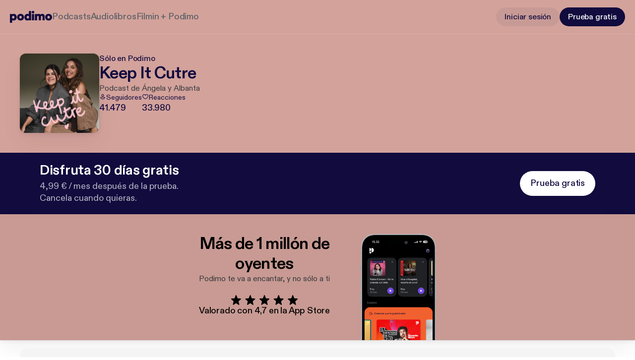

--- FILE ---
content_type: text/css; charset=UTF-8
request_url: https://podimo.com/_next/static/css/f12f41687c997d84.css
body_size: 8652
content:
.CategoryOverview_typeHeading1__SluHE{line-height:64px;font-size:56px;letter-spacing:-1.12px}.CategoryOverview_typeHeading1__SluHE,.CategoryOverview_typeHeading2__CiuUW{font-family:PodimoDiatype,sans-serif;font-weight:700;margin-bottom:0;text-decoration:none;text-transform:none}.CategoryOverview_typeHeading2__CiuUW{line-height:52px;font-size:48px;letter-spacing:-.96px}.CategoryOverview_typeHeading3__F0aOs{line-height:40px;font-size:34px;letter-spacing:-.68px}.CategoryOverview_typeHeading3__F0aOs,.CategoryOverview_typeTitle1__cFpBV{font-family:PodimoDiatype,sans-serif;font-weight:700;margin-bottom:0;text-decoration:none;text-transform:none}.CategoryOverview_typeTitle1__cFpBV{line-height:32px;font-size:28px;letter-spacing:-.28px}.CategoryOverview_typeTitle2__iqxq2{font-family:PodimoDiatype,sans-serif;font-weight:500;line-height:24px;font-size:22px;letter-spacing:-.22px;margin-bottom:0;text-decoration:none;text-transform:none}.CategoryOverview_typeTitle3__DdMR0{line-height:20px}.CategoryOverview_typeLabel1__cf1ej,.CategoryOverview_typeTitle3__DdMR0{font-family:PodimoDiatype,sans-serif;font-weight:500;font-size:18px;letter-spacing:-.18px;margin-bottom:0;text-decoration:none;text-transform:none}.CategoryOverview_typeLabel1__cf1ej{line-height:24px}.CategoryOverview_typeLabel2__eUV6Q{line-height:20px;font-size:16px;letter-spacing:-.16px}.CategoryOverview_typeLabel2__eUV6Q,.CategoryOverview_typeLabel3__utOjU{font-family:PodimoDiatype,sans-serif;font-weight:500;margin-bottom:0;text-decoration:none;text-transform:none}.CategoryOverview_typeLabel3__utOjU{line-height:18px;font-size:14px;letter-spacing:-.14px}.CategoryOverview_typeBody1__gPUiE{line-height:24px;font-size:18px}.CategoryOverview_typeBody1__gPUiE,.CategoryOverview_typeBody2__X0cXB{font-family:PodimoDiatype,sans-serif;font-weight:400;letter-spacing:0;margin-bottom:0;text-decoration:none;text-transform:none}.CategoryOverview_typeBody2__X0cXB{line-height:20px;font-size:16px}.CategoryOverview_typeBody3__Q69KZ{line-height:18px;font-size:14px}.CategoryOverview_typeBody3__Q69KZ,.CategoryOverview_typeCaption1__c_bHd{font-family:PodimoDiatype,sans-serif;font-weight:400;letter-spacing:0;margin-bottom:0;text-decoration:none;text-transform:none}.CategoryOverview_typeCaption1__c_bHd{line-height:16px;font-size:12px}.CategoryOverview_typeCaption2__LUf8l{font-family:PodimoDiatype,sans-serif;font-weight:400;line-height:12px;font-size:10px;letter-spacing:0;margin-bottom:0;text-decoration:none;text-transform:none}.CategoryOverview_showsWrapper__4exGy{--border-radius:12px;--gap:16px;--wrapperMarginTop:48px;--wrapperMarginX:20px;--wrapperMargins:var(--wrapperMarginTop) var(--wrapperMarginX) 40px;margin:var(--wrapperMargins);display:flex;flex-wrap:wrap;gap:var(--gap);justify-content:center}@media screen and (min-width:1400px){.CategoryOverview_showsWrapper__4exGy{--border-radius:32px;--wrapperMarginTop:76px;--wrapperMarginX:72px;--wrapperMargins:calc(var(--wrapperMarginTop) + 2em) var(--wrapperMarginX) 40px}}.CategoryOverview_showItem__2UN5w{position:relative;width:min(167px,50% - var(--gap)/2)}@media screen and (min-width:1400px){.CategoryOverview_showItem__2UN5w{border-radius:var(--border-radius);overflow:hidden;cursor:pointer;width:312px}.CategoryOverview_showItem__2UN5w .CategoryOverview_showCoverWrapper__F7GX2.CategoryOverview_isActive__TJy96 .CategoryOverview_showCover__JFnWP,.CategoryOverview_showItem__2UN5w:hover .CategoryOverview_showCover__JFnWP{filter:blur(30px)}.CategoryOverview_showItem__2UN5w .CategoryOverview_showCoverWrapper__F7GX2.CategoryOverview_isActive__TJy96 .CategoryOverview_showLabel__wWE9o,.CategoryOverview_showItem__2UN5w .CategoryOverview_showCoverWrapper__F7GX2.CategoryOverview_isActive__TJy96+.CategoryOverview_showLabel__wWE9o,.CategoryOverview_showItem__2UN5w:hover .CategoryOverview_showLabel__wWE9o,.CategoryOverview_showItem__2UN5w:hover+.CategoryOverview_showLabel__wWE9o{opacity:1}}.CategoryOverview_showItem__2UN5w .CategoryOverview_overviewTitle__3rqI_{display:none;color:#3a3c40;opacity:.5;width:100%;position:absolute;top:-2em;pointer-events:none}@media screen and (min-width:1400px){.CategoryOverview_showItem__2UN5w .CategoryOverview_overviewTitle__3rqI_{font-family:PodimoDiatype,sans-serif;font-weight:700;line-height:32px;font-size:28px;letter-spacing:-.28px;margin-bottom:0;text-decoration:none;text-transform:none;display:block}}@media screen and (max-width:1399px){.CategoryOverview_showItem__2UN5w .CategoryOverview_visibleInPortables__s3h2Q{display:block}}.CategoryOverview_showItem__2UN5w .CategoryOverview_showLabel__wWE9o{display:block;pointer-events:none;margin-top:12px}@media screen and (min-width:1400px){.CategoryOverview_showItem__2UN5w .CategoryOverview_showLabel__wWE9o{font-family:PodimoDiatype,sans-serif;font-weight:700;line-height:40px;font-size:34px;letter-spacing:-.68px;margin-bottom:0;text-decoration:none;text-transform:none;margin-top:0;opacity:0;position:absolute;top:50%;left:50%;transform:translate(-50%,-50%);color:#fff;text-align:center;transition:opacity .1s ease-out}}.CategoryOverview_firstShow__qBcE0{width:calc(334px + var(--gap));display:flex;flex-direction:column;overflow:visible}@media screen and (min-width:1400px){.CategoryOverview_firstShow__qBcE0{width:calc(624px + var(--gap))}}.CategoryOverview_showCoverWrapper__F7GX2{position:relative;height:0;padding-bottom:100%;border:none;padding-inline:0;padding-block:0;cursor:pointer}@media screen and (min-width:1400px){.CategoryOverview_showCoverWrapper__F7GX2{height:312px}}.CategoryOverview_allShowsItem__fWE59 .CategoryOverview_showCoverWrapper__F7GX2{background:#794cf8;width:min(167px,100%);height:auto;aspect-ratio:1/1;border-radius:var(--border-radius);overflow:hidden}@media screen and (min-width:1400px){.CategoryOverview_allShowsItem__fWE59 .CategoryOverview_showCoverWrapper__F7GX2{width:312px;height:312px}}.CategoryOverview_firstShow__qBcE0 .CategoryOverview_showCoverWrapper__F7GX2{position:relative;height:167px;padding-bottom:0;background:#eef0f2;border-radius:var(--border-radius);overflow:hidden}.CategoryOverview_firstShow__qBcE0 .CategoryOverview_showCoverWrapper__F7GX2 .CategoryOverview_showCover__JFnWP{position:absolute;bottom:0;left:50%;width:50%;box-shadow:0 20px 80px 0 rgba(17,11,62,.2),0 10px 20px 0 rgba(17,11,62,.1019607843),0 2px 4px 0 rgba(17,11,62,.1019607843)}.CategoryOverview_firstShow__qBcE0 .CategoryOverview_showCoverWrapper__F7GX2 .CategoryOverview_showCover__JFnWP:nth-child(3n+1){transform:translate(-50%) scale(.8)}.CategoryOverview_firstShow__qBcE0 .CategoryOverview_showCoverWrapper__F7GX2 .CategoryOverview_showCover__JFnWP:nth-child(3n+2){transform:translate(-50%,14%) scale(.9)}.CategoryOverview_firstShow__qBcE0 .CategoryOverview_showCoverWrapper__F7GX2 .CategoryOverview_showCover__JFnWP:nth-child(3n+3){transform:translate(-50%,28%) scale(1)}@media screen and (min-width:1400px){.CategoryOverview_firstShow__qBcE0 .CategoryOverview_showCoverWrapper__F7GX2{height:312px}}.CategoryOverview_showCover__JFnWP{border-radius:var(--border-radius);height:auto;width:100%;max-width:100%;aspect-ratio:1/1;transition:filter .4s ease-out}.CategoryOverview_allShowsItem__fWE59 .CategoryOverview_showCover__JFnWP{position:absolute;top:50%;left:50%;max-width:55%;border-radius:6px;box-shadow:0 20px 80px 0 rgba(17,11,62,.2),0 10px 20px 0 rgba(17,11,62,.1019607843),0 2px 4px 0 rgba(17,11,62,.1019607843)}.CategoryOverview_allShowsItem__fWE59 .CategoryOverview_showCover__JFnWP:nth-child(3n+1){transform:translate(-65%,-65%)}.CategoryOverview_allShowsItem__fWE59 .CategoryOverview_showCover__JFnWP:nth-child(3n+2){transform:translate(-50%,-50%)}.CategoryOverview_allShowsItem__fWE59 .CategoryOverview_showCover__JFnWP:nth-child(3n+3){transform:translate(-35%,-35%)}@media screen and (min-width:800px){.CategoryOverview_allShowsItem__fWE59 .CategoryOverview_showCover__JFnWP{border-radius:12px}}.ContentCard_typeHeading1__46oVl{line-height:64px;font-size:56px;letter-spacing:-1.12px}.ContentCard_typeHeading1__46oVl,.ContentCard_typeHeading2__kZKfh{font-family:PodimoDiatype,sans-serif;font-weight:700;margin-bottom:0;text-decoration:none;text-transform:none}.ContentCard_typeHeading2__kZKfh{line-height:52px;font-size:48px;letter-spacing:-.96px}.ContentCard_typeHeading3__5fsyw{line-height:40px;font-size:34px;letter-spacing:-.68px}.ContentCard_typeHeading3__5fsyw,.ContentCard_typeTitle1__qEZ6C{font-family:PodimoDiatype,sans-serif;font-weight:700;margin-bottom:0;text-decoration:none;text-transform:none}.ContentCard_typeTitle1__qEZ6C{line-height:32px;font-size:28px;letter-spacing:-.28px}.ContentCard_typeTitle2__mzy7z{font-family:PodimoDiatype,sans-serif;font-weight:500;line-height:24px;font-size:22px;letter-spacing:-.22px;margin-bottom:0;text-decoration:none;text-transform:none}.ContentCard_typeTitle3__E4T2o{line-height:20px}.ContentCard_typeLabel1__X9SW1,.ContentCard_typeTitle3__E4T2o{font-family:PodimoDiatype,sans-serif;font-weight:500;font-size:18px;letter-spacing:-.18px;margin-bottom:0;text-decoration:none;text-transform:none}.ContentCard_typeLabel1__X9SW1{line-height:24px}.ContentCard_typeLabel2__lqXwX{line-height:20px;font-size:16px;letter-spacing:-.16px}.ContentCard_typeLabel2__lqXwX,.ContentCard_typeLabel3__upavt{font-family:PodimoDiatype,sans-serif;font-weight:500;margin-bottom:0;text-decoration:none;text-transform:none}.ContentCard_typeLabel3__upavt{line-height:18px;font-size:14px;letter-spacing:-.14px}.ContentCard_typeBody1__lc5Rr{line-height:24px;font-size:18px}.ContentCard_typeBody1__lc5Rr,.ContentCard_typeBody2__Jn3Ai{font-family:PodimoDiatype,sans-serif;font-weight:400;letter-spacing:0;margin-bottom:0;text-decoration:none;text-transform:none}.ContentCard_typeBody2__Jn3Ai{line-height:20px;font-size:16px}.ContentCard_typeBody3__V0ijk{line-height:18px;font-size:14px}.ContentCard_typeBody3__V0ijk,.ContentCard_typeCaption1__PEVrv{font-family:PodimoDiatype,sans-serif;font-weight:400;letter-spacing:0;margin-bottom:0;text-decoration:none;text-transform:none}.ContentCard_typeCaption1__PEVrv{line-height:16px;font-size:12px}.ContentCard_typeCaption2__Nd5u_{font-family:PodimoDiatype,sans-serif;font-weight:400;line-height:12px;font-size:10px;letter-spacing:0;margin-bottom:0;text-decoration:none;text-transform:none}.ContentCard_contentCard__pyfF8{--card-max-width:Min(350px,calc(100% - var(--card-spacing) * 4));display:flex;flex:1 0 var(--card-max-width);border-radius:40px;max-height:var(--cardHeight);box-shadow:0 2px 4px 0 rgba(17,11,62,.1),0 10px 20px 0 rgba(17,11,62,.1),0 20px 80px 0 rgba(17,11,62,.2);scroll-snap-align:center;scroll-snap-stop:always;background-color:var(--bgColorDesktop)}@media screen and (max-width:1399px){.ContentCard_contentCard__pyfF8{flex-direction:column-reverse;justify-content:flex-end;max-width:var(--card-max-width);box-shadow:0 2px 4px 0 rgba(17,11,62,.1),0 10px 30px 0 rgba(17,11,62,.1),0 20px 25px 0 rgba(17,11,62,.2);max-height:574px;border-radius:38px;position:relative;background-color:var(--bgColorTablet)}}.ContentCard_infoSection__1A5oB{display:flex;flex-direction:column;gap:16px;padding:40px;align-self:stretch;justify-content:space-between;width:456px;border-radius:38px 0 0 38px}@media screen and (max-width:1399px){.ContentCard_infoSection__1A5oB{padding:20px 20px 10px;display:flex;height:208px;width:auto;flex-direction:column;align-items:flex-start;gap:16px;align-self:stretch;border-radius:0 0 38px 38px}.ContentCard_infoSectionForRectangleCover__gXQy_{padding-top:0;height:188px}}.ContentCard_textSection__Au3YF{width:100%}@media screen and (max-width:1399px){.ContentCard_textSection__Au3YF{overflow:hidden}}.ContentCard_textSection__Au3YF .ContentCard_description__G7RSV{display:-webkit-box;-webkit-box-orient:vertical;-webkit-line-clamp:3;text-overflow:ellipsis;overflow:hidden;margin:24px 0 8px}@media screen and (min-width:1400px){.ContentCard_textSection__Au3YF .ContentCard_description__G7RSV{font-family:PodimoDiatype,sans-serif;font-weight:400;line-height:24px;font-size:18px;letter-spacing:0;margin-bottom:0;text-decoration:none;text-transform:none}}@media screen and (max-width:1399px){.ContentCard_textSection__Au3YF .ContentCard_description__G7RSV{font-family:PodimoDiatype,sans-serif;font-weight:400;line-height:20px;font-size:16px;letter-spacing:0;text-decoration:none;text-transform:none;margin:16px 0}}.ContentCard_textSection__Au3YF .ContentCard_author__R_mJH{display:-webkit-box;-webkit-box-orient:vertical;-webkit-line-clamp:3;text-overflow:ellipsis;overflow:hidden}@media screen and (min-width:1400px){.ContentCard_textSection__Au3YF .ContentCard_author__R_mJH{font-family:PodimoDiatype,sans-serif;font-weight:400;line-height:24px;font-size:18px;letter-spacing:0;margin-bottom:0;text-decoration:none;text-transform:none}}@media screen and (max-width:1399px){.ContentCard_textSection__Au3YF .ContentCard_author__R_mJH{font-family:PodimoDiatype,sans-serif;font-weight:400;line-height:20px;font-size:16px;letter-spacing:0;margin-bottom:0;text-decoration:none;text-transform:none}}.ContentCard_textSection__Au3YF .ContentCard_title__ViHUQ{display:-webkit-box;-webkit-box-orient:vertical;-webkit-line-clamp:3;text-overflow:ellipsis;overflow:hidden}@media screen and (min-width:1400px){.ContentCard_textSection__Au3YF .ContentCard_title__ViHUQ{font-family:PodimoDiatype,sans-serif;font-weight:700;line-height:64px;font-size:56px;letter-spacing:-1.12px;margin-bottom:0;text-decoration:none;text-transform:none}}@media screen and (max-width:1399px){.ContentCard_textSection__Au3YF .ContentCard_title__ViHUQ{font-family:PodimoDiatype,sans-serif;font-weight:700;line-height:32px;font-size:28px;letter-spacing:-.28px;margin-bottom:0;text-decoration:none;text-transform:none;-webkit-line-clamp:2}}.ContentCard_imageContainer__O21_h{width:100%;height:auto;display:flex;justify-content:center;align-items:center}@media screen and (min-width:1400px){.ContentCard_imageContainer__O21_h{width:456px;max-height:var(--cardHeight);position:relative;border-radius:0 40px 40px 0}}@media screen and (max-width:1399px){.ContentCard_imageContainerTall__cQOOh{height:370px}}@media screen and (min-width:1400px){.ContentCard_imageLink__5REA_{max-height:var(--cardHeight)}}.ContentCard_coverImage__KUMZm{aspect-ratio:1/1;width:100%;height:auto;border-radius:0 40px 40px 0}@media screen and (max-width:1399px){.ContentCard_coverImage__KUMZm{border-radius:38px 38px 0 0}}.ContentCard_bannerImage__MTpef{aspect-ratio:4/5}.ContentCard_rectangleCoverImage__Mgl4D{aspect-ratio:auto}@media screen and (max-width:1399px){.ContentCard_rectangleCoverImage__Mgl4D{height:302px;width:auto;border-radius:12px;box-shadow:0 2px 4px 0 rgba(17,11,62,.1),0 10px 20px 0 rgba(17,11,62,.1),0 20px 80px 0 rgba(17,11,62,.2)}}@media screen and (min-width:1400px){.ContentCard_desktopCoverContainer__rXnWW{display:flex;justify-content:center;align-items:center}.ContentCard_desktopCover__qMfdI{width:auto;height:320px;transform:rotate(5deg);border-radius:12px;box-shadow:0 1.25px 1.25px 0 hsla(0,0%,100%,.15),0 2.5px 5px 0 rgba(0,0,0,.15),0 10px 37.5px 0 rgba(0,0,0,.15)}}@media screen and (max-width:1399px){.ContentCard_buttonContainer__BxIQt{padding:60px 20px 20px;background:linear-gradient(180deg,rgba(216,107,43,0) 0,var(--bgColorTablet) 55%);position:absolute;bottom:0;left:0;border-radius:38px;width:100%}}.ContentCard_smallDesktopButton___1TEh{width:-moz-fit-content;width:fit-content}@media screen and (min-width:1400px){.ContentCard_smallDesktopButton___1TEh{display:none}}.ContentCard_desktopButton__7zuxK{width:-moz-fit-content;width:fit-content}@media screen and (max-width:1399px){.ContentCard_desktopButton__7zuxK,.ContentCard_desktopImage___R8N_{display:none}}@media screen and (min-width:1400px){.ContentCard_smallDesktopImage__w0cOh{display:none}}.CollectionSlider_typeHeading1__vv9nL{line-height:64px;font-size:56px;letter-spacing:-1.12px}.CollectionSlider_typeHeading1__vv9nL,.CollectionSlider_typeHeading2__ADeLZ{font-family:PodimoDiatype,sans-serif;font-weight:700;margin-bottom:0;text-decoration:none;text-transform:none}.CollectionSlider_typeHeading2__ADeLZ{line-height:52px;font-size:48px;letter-spacing:-.96px}.CollectionSlider_typeHeading3__pGOki{line-height:40px;font-size:34px;letter-spacing:-.68px}.CollectionSlider_typeHeading3__pGOki,.CollectionSlider_typeTitle1__3gXF7{font-family:PodimoDiatype,sans-serif;font-weight:700;margin-bottom:0;text-decoration:none;text-transform:none}.CollectionSlider_typeTitle1__3gXF7{line-height:32px;font-size:28px;letter-spacing:-.28px}.CollectionSlider_typeTitle2__9J1u3{font-family:PodimoDiatype,sans-serif;font-weight:500;line-height:24px;font-size:22px;letter-spacing:-.22px;margin-bottom:0;text-decoration:none;text-transform:none}.CollectionSlider_typeTitle3__ZarmC{line-height:20px}.CollectionSlider_typeLabel1__sk2Ic,.CollectionSlider_typeTitle3__ZarmC{font-family:PodimoDiatype,sans-serif;font-weight:500;font-size:18px;letter-spacing:-.18px;margin-bottom:0;text-decoration:none;text-transform:none}.CollectionSlider_typeLabel1__sk2Ic{line-height:24px}.CollectionSlider_typeLabel2__LIK6E{line-height:20px;font-size:16px;letter-spacing:-.16px}.CollectionSlider_typeLabel2__LIK6E,.CollectionSlider_typeLabel3__FT8jc{font-family:PodimoDiatype,sans-serif;font-weight:500;margin-bottom:0;text-decoration:none;text-transform:none}.CollectionSlider_typeLabel3__FT8jc{line-height:18px;font-size:14px;letter-spacing:-.14px}.CollectionSlider_typeBody1__nwsTO{line-height:24px;font-size:18px}.CollectionSlider_typeBody1__nwsTO,.CollectionSlider_typeBody2__f_eRt{font-family:PodimoDiatype,sans-serif;font-weight:400;letter-spacing:0;margin-bottom:0;text-decoration:none;text-transform:none}.CollectionSlider_typeBody2__f_eRt{line-height:20px;font-size:16px}.CollectionSlider_typeBody3__Le4S1{line-height:18px;font-size:14px}.CollectionSlider_typeBody3__Le4S1,.CollectionSlider_typeCaption1__gAxi_{font-family:PodimoDiatype,sans-serif;font-weight:400;letter-spacing:0;margin-bottom:0;text-decoration:none;text-transform:none}.CollectionSlider_typeCaption1__gAxi_{line-height:16px;font-size:12px}.CollectionSlider_typeCaption2__TNYTy{font-family:PodimoDiatype,sans-serif;font-weight:400;line-height:12px;font-size:10px;letter-spacing:0;margin-bottom:0;text-decoration:none;text-transform:none}.CollectionSlider_section__9eRfX{width:100%;visibility:visible;opacity:1;transition:opacity .2s}.CollectionSlider_section__9eRfX.CollectionSlider_hidden__AUDvf{visibility:hidden;opacity:0}.CollectionSlider_slider__OL5qP{padding:40px 0;margin:0 -8px;overflow:hidden}@media screen and (min-width:800px){.CollectionSlider_slider__OL5qP{padding:60px 0 40px;margin:0 -20px}}@media screen and (min-width:1400px){.CollectionSlider_slider__OL5qP{padding:60px 0 176px}}.CollectionSlider_cards__pMSHP{display:flex}.CollectionSlider_card__KgMWH{--card-spacing:8px;margin-right:var(--card-spacing)}@media screen and (min-width:800px){.CollectionSlider_card__KgMWH{--card-spacing:16px}}.CollectionSlider_pagination__aYtpj{display:flex;width:912px;margin:-156px auto 0;justify-content:space-between;align-items:center;padding-bottom:20px}@media screen and (max-width:1399px){.CollectionSlider_pagination__aYtpj{display:none}}.CollectionSlider_arrowButton__AWTK3{padding:16px}.CollectionSlider_arrowButton__AWTK3 svg{color:var(--button-secondary-icon)}.FAQItem_typeHeading1__yK_Yh{line-height:64px;font-size:56px;letter-spacing:-1.12px}.FAQItem_typeHeading1__yK_Yh,.FAQItem_typeHeading2__v5ZOV{font-family:PodimoDiatype,sans-serif;font-weight:700;margin-bottom:0;text-decoration:none;text-transform:none}.FAQItem_typeHeading2__v5ZOV{line-height:52px;font-size:48px;letter-spacing:-.96px}.FAQItem_typeHeading3__ujrxL{line-height:40px;font-size:34px;letter-spacing:-.68px}.FAQItem_typeHeading3__ujrxL,.FAQItem_typeTitle1__PPH2m{font-family:PodimoDiatype,sans-serif;font-weight:700;margin-bottom:0;text-decoration:none;text-transform:none}.FAQItem_typeTitle1__PPH2m{line-height:32px;font-size:28px;letter-spacing:-.28px}.FAQItem_typeTitle2__pqjs9{font-family:PodimoDiatype,sans-serif;font-weight:500;line-height:24px;font-size:22px;letter-spacing:-.22px;margin-bottom:0;text-decoration:none;text-transform:none}.FAQItem_typeTitle3__3V_l8{line-height:20px}.FAQItem_typeLabel1__F9bRg,.FAQItem_typeTitle3__3V_l8{font-family:PodimoDiatype,sans-serif;font-weight:500;font-size:18px;letter-spacing:-.18px;margin-bottom:0;text-decoration:none;text-transform:none}.FAQItem_typeLabel1__F9bRg{line-height:24px}.FAQItem_typeLabel2__nj5qj{line-height:20px;font-size:16px;letter-spacing:-.16px}.FAQItem_typeLabel2__nj5qj,.FAQItem_typeLabel3__65CWr{font-family:PodimoDiatype,sans-serif;font-weight:500;margin-bottom:0;text-decoration:none;text-transform:none}.FAQItem_typeLabel3__65CWr{line-height:18px;font-size:14px;letter-spacing:-.14px}.FAQItem_typeBody1__z7zZV{line-height:24px;font-size:18px}.FAQItem_typeBody1__z7zZV,.FAQItem_typeBody2__nQjEW{font-family:PodimoDiatype,sans-serif;font-weight:400;letter-spacing:0;margin-bottom:0;text-decoration:none;text-transform:none}.FAQItem_typeBody2__nQjEW{line-height:20px;font-size:16px}.FAQItem_typeBody3__8Mupm{line-height:18px;font-size:14px}.FAQItem_typeBody3__8Mupm,.FAQItem_typeCaption1__iQlBA{font-family:PodimoDiatype,sans-serif;font-weight:400;letter-spacing:0;margin-bottom:0;text-decoration:none;text-transform:none}.FAQItem_typeCaption1__iQlBA{line-height:16px;font-size:12px}.FAQItem_typeCaption2__xQamE{font-family:PodimoDiatype,sans-serif;font-weight:400;line-height:12px;font-size:10px;letter-spacing:0;margin-bottom:0;text-decoration:none;text-transform:none}.FAQItem_item__J6Idt{display:flex;flex-direction:column;align-self:stretch;padding:0 24px;border-radius:24px;transition:background-color .3s ease-out}@media screen and (max-width:799px){.FAQItem_item__J6Idt{padding:0 16px}}.FAQItem_itemOpen__MzB_j{background-color:var(--surface-secondary-static,#f4f4f4)}@media screen and (min-width:800px){.FAQItem_triggerOpen__vyeL1{padding:24px 0 20px}}.FAQItem_trigger__l4x9m{display:flex;padding:24px 0;gap:12px;align-self:stretch;cursor:pointer;align-items:center;background-color:rgba(0,0,0,0);border:none;text-align:left;color:var(--text-primary)}@media screen and (max-width:799px){.FAQItem_trigger__l4x9m{padding:20px 0}}.FAQItem_trigger__l4x9m .FAQItem_question__Ect_a{flex:1 0;font-family:PodimoDiatype,sans-serif;font-weight:700;line-height:32px;font-size:28px;letter-spacing:-.28px;margin-bottom:0;text-decoration:none;text-transform:none}@media screen and (max-width:799px){.FAQItem_trigger__l4x9m .FAQItem_question__Ect_a{font-family:PodimoDiatype,sans-serif;font-weight:500;line-height:24px;font-size:22px;letter-spacing:-.22px;margin-bottom:0;text-decoration:none;text-transform:none}}li:last-child .FAQItem_withBorder__GDRa1{border-bottom:none}.FAQItem_withBorder__GDRa1{border-bottom:1px solid var(--border-on_primary,#eef0f2)}.FAQItem_arrowUp__X_t9z{transform:rotate(180deg);transition:transform .3s}.FAQItem_arrowDown__9kS7g{transform:rotate(0deg);transition:transform .3s}.FAQItem_answerSection__AlExD{overflow:hidden}@media screen and (min-width:800px){.FAQItem_answerSection__AlExD[data-state=open]{animation:FAQItem_slideDown__c_CXM .3s steps(1000);-webkit-animation:FAQItem_slideDown__c_CXM .3s steps(1000)}.FAQItem_answerSection__AlExD[data-state=closed]{animation:FAQItem_slideUp__eX8Bu .3s steps(1000);-webkit-animation:FAQItem_slideUp__eX8Bu .3s steps(1000)}}.FAQItem_answer__pms9X{padding-bottom:20px}@media screen and (min-width:800px){.FAQItem_answer__pms9X{padding-bottom:24px}}@keyframes FAQItem_slideDown__c_CXM{0%{height:0}to{height:var(--radix-accordion-content-height)}}@keyframes FAQItem_slideUp__eX8Bu{0%{height:var(--radix-accordion-content-height)}to{height:0}}.FAQList_typeHeading1__ixlys{line-height:64px;font-size:56px;letter-spacing:-1.12px}.FAQList_typeHeading1__ixlys,.FAQList_typeHeading2__YAZ0D{font-family:PodimoDiatype,sans-serif;font-weight:700;margin-bottom:0;text-decoration:none;text-transform:none}.FAQList_typeHeading2__YAZ0D{line-height:52px;font-size:48px;letter-spacing:-.96px}.FAQList_typeHeading3__5jnjz{line-height:40px;font-size:34px;letter-spacing:-.68px}.FAQList_typeHeading3__5jnjz,.FAQList_typeTitle1__i2rBc{font-family:PodimoDiatype,sans-serif;font-weight:700;margin-bottom:0;text-decoration:none;text-transform:none}.FAQList_typeTitle1__i2rBc{line-height:32px;font-size:28px;letter-spacing:-.28px}.FAQList_typeTitle2__5zhEj{font-family:PodimoDiatype,sans-serif;font-weight:500;line-height:24px;font-size:22px;letter-spacing:-.22px;margin-bottom:0;text-decoration:none;text-transform:none}.FAQList_typeTitle3__fO7So{line-height:20px}.FAQList_typeLabel1__wRrbY,.FAQList_typeTitle3__fO7So{font-family:PodimoDiatype,sans-serif;font-weight:500;font-size:18px;letter-spacing:-.18px;margin-bottom:0;text-decoration:none;text-transform:none}.FAQList_typeLabel1__wRrbY{line-height:24px}.FAQList_typeLabel2__3wvFP{line-height:20px;font-size:16px;letter-spacing:-.16px}.FAQList_typeLabel2__3wvFP,.FAQList_typeLabel3__e8gLn{font-family:PodimoDiatype,sans-serif;font-weight:500;margin-bottom:0;text-decoration:none;text-transform:none}.FAQList_typeLabel3__e8gLn{line-height:18px;font-size:14px;letter-spacing:-.14px}.FAQList_typeBody1__Nvodo{line-height:24px;font-size:18px}.FAQList_typeBody1__Nvodo,.FAQList_typeBody2__Wyh2Y{font-family:PodimoDiatype,sans-serif;font-weight:400;letter-spacing:0;margin-bottom:0;text-decoration:none;text-transform:none}.FAQList_typeBody2__Wyh2Y{line-height:20px;font-size:16px}.FAQList_typeBody3__ngQAA{line-height:18px;font-size:14px}.FAQList_typeBody3__ngQAA,.FAQList_typeCaption1__70xaX{font-family:PodimoDiatype,sans-serif;font-weight:400;letter-spacing:0;margin-bottom:0;text-decoration:none;text-transform:none}.FAQList_typeCaption1__70xaX{line-height:16px;font-size:12px}.FAQList_typeCaption2__cY8Pg{font-family:PodimoDiatype,sans-serif;font-weight:400;line-height:12px;font-size:10px;letter-spacing:0;margin-bottom:0;text-decoration:none;text-transform:none}.FAQList_questions__T5ImJ{display:flex;padding:40px 0;flex-direction:column;flex:1 0}@media screen and (max-width:1399px){.FAQList_questions__T5ImJ{padding:0}}@media screen and (min-width:1400px){.FAQList_questions__T5ImJ{max-width:50%}}.FAQSection_typeHeading1__S1hGA{line-height:64px;font-size:56px;letter-spacing:-1.12px}.FAQSection_typeHeading1__S1hGA,.FAQSection_typeHeading2__3JuH7{font-family:PodimoDiatype,sans-serif;font-weight:700;margin-bottom:0;text-decoration:none;text-transform:none}.FAQSection_typeHeading2__3JuH7{line-height:52px;font-size:48px;letter-spacing:-.96px}.FAQSection_typeHeading3__IEhh0{line-height:40px;font-size:34px;letter-spacing:-.68px}.FAQSection_typeHeading3__IEhh0,.FAQSection_typeTitle1__2LPvv{font-family:PodimoDiatype,sans-serif;font-weight:700;margin-bottom:0;text-decoration:none;text-transform:none}.FAQSection_typeTitle1__2LPvv{line-height:32px;font-size:28px;letter-spacing:-.28px}.FAQSection_typeTitle2__TTxjr{font-family:PodimoDiatype,sans-serif;font-weight:500;line-height:24px;font-size:22px;letter-spacing:-.22px;margin-bottom:0;text-decoration:none;text-transform:none}.FAQSection_typeTitle3__pKYVg{line-height:20px}.FAQSection_typeLabel1__TUQa3,.FAQSection_typeTitle3__pKYVg{font-family:PodimoDiatype,sans-serif;font-weight:500;font-size:18px;letter-spacing:-.18px;margin-bottom:0;text-decoration:none;text-transform:none}.FAQSection_typeLabel1__TUQa3{line-height:24px}.FAQSection_typeLabel2__Xsbfn{line-height:20px;font-size:16px;letter-spacing:-.16px}.FAQSection_typeLabel2__Xsbfn,.FAQSection_typeLabel3__lr2V_{font-family:PodimoDiatype,sans-serif;font-weight:500;margin-bottom:0;text-decoration:none;text-transform:none}.FAQSection_typeLabel3__lr2V_{line-height:18px;font-size:14px;letter-spacing:-.14px}.FAQSection_typeBody1__pOhLe{line-height:24px;font-size:18px}.FAQSection_typeBody1__pOhLe,.FAQSection_typeBody2__pAxBm{font-family:PodimoDiatype,sans-serif;font-weight:400;letter-spacing:0;margin-bottom:0;text-decoration:none;text-transform:none}.FAQSection_typeBody2__pAxBm{line-height:20px;font-size:16px}.FAQSection_typeBody3__H_2q8{line-height:18px;font-size:14px}.FAQSection_typeBody3__H_2q8,.FAQSection_typeCaption1___cIa1{font-family:PodimoDiatype,sans-serif;font-weight:400;letter-spacing:0;margin-bottom:0;text-decoration:none;text-transform:none}.FAQSection_typeCaption1___cIa1{line-height:16px;font-size:12px}.FAQSection_typeCaption2__K4pfh{font-family:PodimoDiatype,sans-serif;font-weight:400;line-height:12px;font-size:10px;letter-spacing:0;margin-bottom:0;text-decoration:none;text-transform:none}.FAQSection_FAQ__aqgHy{display:flex;max-width:1376px;gap:16px;margin:auto}@media screen and (max-width:1399px){.FAQSection_FAQ__aqgHy{flex-direction:column;gap:12px}}.FAQSection_header__voi08{display:flex;padding:60px 0;flex-direction:column;gap:24px;flex:1 0}.FAQSection_header__voi08 .FAQSection_heading__CFNHZ{font-family:PodimoDiatype,sans-serif;font-weight:700;line-height:64px;font-size:56px;letter-spacing:-1.12px;margin-bottom:0;text-decoration:none;text-transform:none}@media screen and (max-width:799px){.FAQSection_header__voi08 .FAQSection_heading__CFNHZ{font-family:PodimoDiatype,sans-serif;font-weight:700;line-height:40px;font-size:34px;letter-spacing:-.68px;margin-bottom:0;text-decoration:none;text-transform:none}}@media screen and (max-width:1399px){.FAQSection_header__voi08{padding:40px 20px}}@media screen and (max-width:799px){.FAQSection_header__voi08{padding:20px 16px}}.FAQSection_linkContainerMobile__iGLYU{padding:20px 24px;align-self:flex-start}@media screen and (min-width:1400px){.FAQSection_linkContainerMobile__iGLYU{display:none}}@media screen and (max-width:1399px){.FAQSection_linkContainerMobile__iGLYU{padding:20px 16px}}.FAQSection_linkDesktop__utrX4{align-self:flex-start}@media screen and (max-width:1399px){.FAQSection_linkDesktop__utrX4{display:none}}.Carousel_typeHeading1__bOfji{line-height:64px;font-size:56px;letter-spacing:-1.12px}.Carousel_typeHeading1__bOfji,.Carousel_typeHeading2__DFr80{font-family:PodimoDiatype,sans-serif;font-weight:700;margin-bottom:0;text-decoration:none;text-transform:none}.Carousel_typeHeading2__DFr80{line-height:52px;font-size:48px;letter-spacing:-.96px}.Carousel_typeHeading3__WRKkn{line-height:40px;font-size:34px;letter-spacing:-.68px}.Carousel_typeHeading3__WRKkn,.Carousel_typeTitle1__ZNSQU{font-family:PodimoDiatype,sans-serif;font-weight:700;margin-bottom:0;text-decoration:none;text-transform:none}.Carousel_typeTitle1__ZNSQU{line-height:32px;font-size:28px;letter-spacing:-.28px}.Carousel_typeTitle2__Q2hRR{font-family:PodimoDiatype,sans-serif;font-weight:500;line-height:24px;font-size:22px;letter-spacing:-.22px;margin-bottom:0;text-decoration:none;text-transform:none}.Carousel_typeTitle3__OOkLk{line-height:20px}.Carousel_typeLabel1__Ol_lx,.Carousel_typeTitle3__OOkLk{font-family:PodimoDiatype,sans-serif;font-weight:500;font-size:18px;letter-spacing:-.18px;margin-bottom:0;text-decoration:none;text-transform:none}.Carousel_typeLabel1__Ol_lx{line-height:24px}.Carousel_typeLabel2__jwPmt{line-height:20px;font-size:16px;letter-spacing:-.16px}.Carousel_typeLabel2__jwPmt,.Carousel_typeLabel3__uT52r{font-family:PodimoDiatype,sans-serif;font-weight:500;margin-bottom:0;text-decoration:none;text-transform:none}.Carousel_typeLabel3__uT52r{line-height:18px;font-size:14px;letter-spacing:-.14px}.Carousel_typeBody1__wt59v{line-height:24px;font-size:18px}.Carousel_typeBody1__wt59v,.Carousel_typeBody2__SC6H6{font-family:PodimoDiatype,sans-serif;font-weight:400;letter-spacing:0;margin-bottom:0;text-decoration:none;text-transform:none}.Carousel_typeBody2__SC6H6{line-height:20px;font-size:16px}.Carousel_typeBody3__X1mc0{line-height:18px;font-size:14px}.Carousel_typeBody3__X1mc0,.Carousel_typeCaption1__hm3Zn{font-family:PodimoDiatype,sans-serif;font-weight:400;letter-spacing:0;margin-bottom:0;text-decoration:none;text-transform:none}.Carousel_typeCaption1__hm3Zn{line-height:16px;font-size:12px}.Carousel_typeCaption2__vn0oI{font-family:PodimoDiatype,sans-serif;font-weight:400;line-height:12px;font-size:10px;letter-spacing:0;margin-bottom:0;text-decoration:none;text-transform:none}.Carousel_carousel__Rntzf{--speed:var(--carouselSpeedMobile,200s);--single-item-speed:calc(var(--speed) / var(--num-items));--item-width:124px;--item-gap:16px;--item-total-width:calc(var(--item-width) + var(--item-gap));--track-width:calc(var(--item-total-width) * calc(var(--num-items) - 1));width:100%}@media screen and (min-width:800px){.Carousel_carousel__Rntzf{--item-width:236px}}@media screen and (min-width:1400px){.Carousel_carousel__Rntzf{--speed:var(--carouselSpeedDesktop,350s);--item-width:333px;max-height:640px;width:-moz-fit-content;width:fit-content}}.Carousel_carouselTrack__h8QM4{position:relative;height:var(--item-width);width:var(--track-width)}@media screen and (min-width:1400px){.Carousel_carouselTrack__h8QM4{height:var(--track-width);width:var(--item-width)}}.Carousel_carouselItem__YESG8{position:absolute;left:calc(var(--item-width)*-1);top:0;width:var(--item-width);border-radius:12px;aspect-ratio:1/1;animation:Carousel_move-horizontal__6g5AD var(--speed) linear infinite;animation-delay:calc(var(--single-item-speed)*var(--item-position)*-1);box-shadow:0 .976px 3.905px 0 rgba(17,11,62,.1),0 13.667px 19.524px 0 rgba(17,11,62,.15),0 19.524px 78.095px 0 rgba(17,11,62,.3);transition:transform .1s ease}.Carousel_carouselItem__YESG8:after{content:"";position:absolute;left:0;top:0;width:100%;height:100%;background-color:rgba(0,0,0,0);border:1px solid hsla(0,0%,100%,.2);border-radius:12px}@media screen and (min-width:800px){.Carousel_carouselItem__YESG8:after{border-radius:24px}}.Carousel_carouselItem__YESG8.Carousel_reversed__811NS{animation-direction:reverse}.Carousel_carouselItem__YESG8:hover{transform:scale(.99)}@media screen and (min-width:800px){.Carousel_carouselItem__YESG8{border-radius:24px}}@media screen and (min-width:1400px){.Carousel_carouselItem__YESG8{top:calc(var(--item-width)*-1);left:0;animation:Carousel_move-vertical__SUUKK var(--speed) linear infinite;animation-delay:calc(var(--single-item-speed)*var(--item-position)*-1)}}.Carousel_carouselImg__i8Nhm{display:block;border-radius:12px;object-fit:cover}@media screen and (min-width:800px){.Carousel_carouselImg__i8Nhm{border-radius:24px}}@keyframes Carousel_move-vertical__SUUKK{to{top:100%}}@keyframes Carousel_move-horizontal__6g5AD{to{left:100%}}.DynamicTitle_typeHeading1__c_Ek3{line-height:64px;font-size:56px;letter-spacing:-1.12px}.DynamicTitle_typeHeading1__c_Ek3,.DynamicTitle_typeHeading2__WpxSt{font-family:PodimoDiatype,sans-serif;font-weight:700;margin-bottom:0;text-decoration:none;text-transform:none}.DynamicTitle_typeHeading2__WpxSt{line-height:52px;font-size:48px;letter-spacing:-.96px}.DynamicTitle_typeHeading3__FRsQd{line-height:40px;font-size:34px;letter-spacing:-.68px}.DynamicTitle_typeHeading3__FRsQd,.DynamicTitle_typeTitle1__yysur{font-family:PodimoDiatype,sans-serif;font-weight:700;margin-bottom:0;text-decoration:none;text-transform:none}.DynamicTitle_typeTitle1__yysur{line-height:32px;font-size:28px;letter-spacing:-.28px}.DynamicTitle_typeTitle2__EjpHC{font-family:PodimoDiatype,sans-serif;font-weight:500;line-height:24px;font-size:22px;letter-spacing:-.22px;margin-bottom:0;text-decoration:none;text-transform:none}.DynamicTitle_typeTitle3__bkZti{line-height:20px}.DynamicTitle_typeLabel1__eF8Ea,.DynamicTitle_typeTitle3__bkZti{font-family:PodimoDiatype,sans-serif;font-weight:500;font-size:18px;letter-spacing:-.18px;margin-bottom:0;text-decoration:none;text-transform:none}.DynamicTitle_typeLabel1__eF8Ea{line-height:24px}.DynamicTitle_typeLabel2__ctZSe{line-height:20px;font-size:16px;letter-spacing:-.16px}.DynamicTitle_typeLabel2__ctZSe,.DynamicTitle_typeLabel3__kEDjO{font-family:PodimoDiatype,sans-serif;font-weight:500;margin-bottom:0;text-decoration:none;text-transform:none}.DynamicTitle_typeLabel3__kEDjO{line-height:18px;font-size:14px;letter-spacing:-.14px}.DynamicTitle_typeBody1__hoNwg{line-height:24px;font-size:18px}.DynamicTitle_typeBody1__hoNwg,.DynamicTitle_typeBody2__L1RyS{font-family:PodimoDiatype,sans-serif;font-weight:400;letter-spacing:0;margin-bottom:0;text-decoration:none;text-transform:none}.DynamicTitle_typeBody2__L1RyS{line-height:20px;font-size:16px}.DynamicTitle_typeBody3__aCC1Z{line-height:18px;font-size:14px}.DynamicTitle_typeBody3__aCC1Z,.DynamicTitle_typeCaption1__TO1PF{font-family:PodimoDiatype,sans-serif;font-weight:400;letter-spacing:0;margin-bottom:0;text-decoration:none;text-transform:none}.DynamicTitle_typeCaption1__TO1PF{line-height:16px;font-size:12px}.DynamicTitle_typeCaption2__4vNGU{font-family:PodimoDiatype,sans-serif;font-weight:400;line-height:12px;font-size:10px;letter-spacing:0;margin-bottom:0;text-decoration:none;text-transform:none}.DynamicTitle_wrapper__WVsxD{position:relative;width:100%}.DynamicTitle_wrapper__WVsxD .DynamicTitle_heading__WwLX5{white-space:pre-line;margin-bottom:16px}@media screen and (min-width:800px){.DynamicTitle_wrapper__WVsxD .DynamicTitle_heading__WwLX5{font-family:PodimoDiatype,sans-serif;font-weight:700;line-height:40px;font-size:34px;letter-spacing:-.68px;text-decoration:none;text-transform:none;margin-bottom:32px}}@media screen and (min-width:1400px){.DynamicTitle_wrapper__WVsxD .DynamicTitle_heading__WwLX5{font-family:PodimoDiatype,sans-serif;font-weight:700;line-height:52px;font-size:48px;letter-spacing:-.96px;text-decoration:none;text-transform:none;margin-bottom:24px}}.DynamicTitle_animatedWrapper__9OLM9{position:relative;height:64px;overflow:hidden;display:block}@media screen and (min-width:420px){.DynamicTitle_animatedWrapper__9OLM9{height:48px}}@media screen and (min-width:800px){.DynamicTitle_animatedWrapper__9OLM9{height:40px}}@media screen and (min-width:1400px){.DynamicTitle_animatedWrapper__9OLM9{height:104px}}.DynamicTitle_animatedText__8VIy_{position:absolute;top:0;left:0;width:100%;transition:transform .4s ease-in-out,opacity .4s ease-in-out;will-change:transform,opacity}.DynamicTitle_visible__wIQwV{transform:translateY(0);opacity:1}.DynamicTitle_hidden__9o6gd{opacity:0;transform:translateY(16px)}@media screen and (min-width:800px){.DynamicTitle_hidden__9o6gd{transform:translateY(20px)}}@media screen and (min-width:1400px){.DynamicTitle_hidden__9o6gd{transform:translateY(26px)}}.PaymentPlansSection_typeHeading1__zvFq7{line-height:64px;font-size:56px;letter-spacing:-1.12px}.PaymentPlansSection_typeHeading1__zvFq7,.PaymentPlansSection_typeHeading2__usl_b{font-family:PodimoDiatype,sans-serif;font-weight:700;margin-bottom:0;text-decoration:none;text-transform:none}.PaymentPlansSection_typeHeading2__usl_b{line-height:52px;font-size:48px;letter-spacing:-.96px}.PaymentPlansSection_typeHeading3__Db0q8{line-height:40px;font-size:34px;letter-spacing:-.68px}.PaymentPlansSection_typeHeading3__Db0q8,.PaymentPlansSection_typeTitle1__MxZ9D{font-family:PodimoDiatype,sans-serif;font-weight:700;margin-bottom:0;text-decoration:none;text-transform:none}.PaymentPlansSection_typeTitle1__MxZ9D{line-height:32px;font-size:28px;letter-spacing:-.28px}.PaymentPlansSection_typeTitle2__ULmro{font-family:PodimoDiatype,sans-serif;font-weight:500;line-height:24px;font-size:22px;letter-spacing:-.22px;margin-bottom:0;text-decoration:none;text-transform:none}.PaymentPlansSection_typeTitle3__Sz0Y5{line-height:20px}.PaymentPlansSection_typeLabel1__aSlGe,.PaymentPlansSection_typeTitle3__Sz0Y5{font-family:PodimoDiatype,sans-serif;font-weight:500;font-size:18px;letter-spacing:-.18px;margin-bottom:0;text-decoration:none;text-transform:none}.PaymentPlansSection_typeLabel1__aSlGe{line-height:24px}.PaymentPlansSection_typeLabel2__PdP_y{line-height:20px;font-size:16px;letter-spacing:-.16px}.PaymentPlansSection_typeLabel2__PdP_y,.PaymentPlansSection_typeLabel3__elZdM{font-family:PodimoDiatype,sans-serif;font-weight:500;margin-bottom:0;text-decoration:none;text-transform:none}.PaymentPlansSection_typeLabel3__elZdM{line-height:18px;font-size:14px;letter-spacing:-.14px}.PaymentPlansSection_typeBody1__CX7tS{line-height:24px;font-size:18px}.PaymentPlansSection_typeBody1__CX7tS,.PaymentPlansSection_typeBody2___lx8d{font-family:PodimoDiatype,sans-serif;font-weight:400;letter-spacing:0;margin-bottom:0;text-decoration:none;text-transform:none}.PaymentPlansSection_typeBody2___lx8d{line-height:20px;font-size:16px}.PaymentPlansSection_typeBody3__e_SHE{line-height:18px;font-size:14px}.PaymentPlansSection_typeBody3__e_SHE,.PaymentPlansSection_typeCaption1__XqN_J{font-family:PodimoDiatype,sans-serif;font-weight:400;letter-spacing:0;margin-bottom:0;text-decoration:none;text-transform:none}.PaymentPlansSection_typeCaption1__XqN_J{line-height:16px;font-size:12px}.PaymentPlansSection_typeCaption2__P22tS{font-family:PodimoDiatype,sans-serif;font-weight:400;line-height:12px;font-size:10px;letter-spacing:0;margin-bottom:0;text-decoration:none;text-transform:none}.PaymentPlansSection_sectionWrapper__GIErM{width:100%;margin:60px 0}@media screen and (min-width:1400px){.PaymentPlansSection_sectionWrapper__GIErM{margin:120px 0}}.PaymentPlansSection_sectionWrapper__GIErM .PaymentPlansSection_title__tM_1C{font-family:PodimoDiatype,sans-serif;font-weight:700;line-height:40px;font-size:34px;letter-spacing:-.68px;text-decoration:none;text-transform:none;text-align:center;margin-bottom:32px}@media screen and (min-width:800px){.PaymentPlansSection_sectionWrapper__GIErM .PaymentPlansSection_title__tM_1C{font-family:PodimoDiatype,sans-serif;font-weight:700;line-height:52px;font-size:48px;letter-spacing:-.96px;text-decoration:none;text-transform:none;margin-bottom:48px}}@media screen and (min-width:1400px){.PaymentPlansSection_sectionWrapper__GIErM .PaymentPlansSection_title__tM_1C{font-family:PodimoDiatype,sans-serif;font-weight:700;line-height:64px;font-size:56px;letter-spacing:-1.12px;text-decoration:none;text-transform:none;margin-bottom:48px}}.PaymentPlansSection_plansWrapper__on0ZT{display:flex;flex-direction:column;align-items:center;justify-content:center;gap:8px}@media screen and (min-width:800px){.PaymentPlansSection_plansWrapper__on0ZT{gap:16px}}@media screen and (min-width:1400px){.PaymentPlansSection_plansWrapper__on0ZT{flex-direction:row}}.CarouselSection_typeHeading1__UAeUO{line-height:64px;font-size:56px;letter-spacing:-1.12px}.CarouselSection_typeHeading1__UAeUO,.CarouselSection_typeHeading2__SAp22{font-family:PodimoDiatype,sans-serif;font-weight:700;margin-bottom:0;text-decoration:none;text-transform:none}.CarouselSection_typeHeading2__SAp22{line-height:52px;font-size:48px;letter-spacing:-.96px}.CarouselSection_typeHeading3__oUdBs{line-height:40px;font-size:34px;letter-spacing:-.68px}.CarouselSection_typeHeading3__oUdBs,.CarouselSection_typeTitle1__CvkHW{font-family:PodimoDiatype,sans-serif;font-weight:700;margin-bottom:0;text-decoration:none;text-transform:none}.CarouselSection_typeTitle1__CvkHW{line-height:32px;font-size:28px;letter-spacing:-.28px}.CarouselSection_typeTitle2__1HMMk{font-family:PodimoDiatype,sans-serif;font-weight:500;line-height:24px;font-size:22px;letter-spacing:-.22px;margin-bottom:0;text-decoration:none;text-transform:none}.CarouselSection_typeTitle3__rgexT{line-height:20px}.CarouselSection_typeLabel1__RRclm,.CarouselSection_typeTitle3__rgexT{font-family:PodimoDiatype,sans-serif;font-weight:500;font-size:18px;letter-spacing:-.18px;margin-bottom:0;text-decoration:none;text-transform:none}.CarouselSection_typeLabel1__RRclm{line-height:24px}.CarouselSection_typeLabel2__mWQCt{line-height:20px;font-size:16px;letter-spacing:-.16px}.CarouselSection_typeLabel2__mWQCt,.CarouselSection_typeLabel3__x1_n1{font-family:PodimoDiatype,sans-serif;font-weight:500;margin-bottom:0;text-decoration:none;text-transform:none}.CarouselSection_typeLabel3__x1_n1{line-height:18px;font-size:14px;letter-spacing:-.14px}.CarouselSection_typeBody1__3rNAJ{line-height:24px;font-size:18px}.CarouselSection_typeBody1__3rNAJ,.CarouselSection_typeBody2__3PkLm{font-family:PodimoDiatype,sans-serif;font-weight:400;letter-spacing:0;margin-bottom:0;text-decoration:none;text-transform:none}.CarouselSection_typeBody2__3PkLm{line-height:20px;font-size:16px}.CarouselSection_typeBody3__mMmOz{line-height:18px;font-size:14px}.CarouselSection_typeBody3__mMmOz,.CarouselSection_typeCaption1__2tAin{font-family:PodimoDiatype,sans-serif;font-weight:400;letter-spacing:0;margin-bottom:0;text-decoration:none;text-transform:none}.CarouselSection_typeCaption1__2tAin{line-height:16px;font-size:12px}.CarouselSection_typeCaption2__vdAkW{font-family:PodimoDiatype,sans-serif;font-weight:400;line-height:12px;font-size:10px;letter-spacing:0;margin-bottom:0;text-decoration:none;text-transform:none}@media screen and (min-width:800px){.CarouselSection_carouselContainer__uPuPA:hover a{animation-play-state:paused}}.CarouselSection_mobileAndDesktopView__g5OZQ{display:flex;flex-direction:column;gap:16px}@media screen and (min-width:800px){.CarouselSection_mobileAndDesktopView__g5OZQ{display:none}}@media screen and (min-width:1400px){.CarouselSection_mobileAndDesktopView__g5OZQ{display:flex;flex-direction:row}}.CarouselSection_mobileAndTabletView___a5Qf{display:flex;gap:16px}@media screen and (min-width:1400px){.CarouselSection_mobileAndTabletView___a5Qf{display:none}}.CarouselSection_desktopView__OOmol{display:none}@media screen and (min-width:1400px){.CarouselSection_desktopView__OOmol{display:flex;flex-direction:row;gap:16px}}.CarouselSection_tabletView__A_rp5{display:none;gap:16px}@media screen and (min-width:800px){.CarouselSection_tabletView__A_rp5{display:flex}}@media screen and (min-width:1400px){.CarouselSection_tabletView__A_rp5{display:none}}.HeroSection_typeHeading1___6cpJ{line-height:64px;font-size:56px;letter-spacing:-1.12px}.HeroSection_typeHeading1___6cpJ,.HeroSection_typeHeading2__ovuTp{font-family:PodimoDiatype,sans-serif;font-weight:700;margin-bottom:0;text-decoration:none;text-transform:none}.HeroSection_typeHeading2__ovuTp{line-height:52px;font-size:48px;letter-spacing:-.96px}.HeroSection_typeHeading3__1gwNH{line-height:40px;font-size:34px;letter-spacing:-.68px}.HeroSection_typeHeading3__1gwNH,.HeroSection_typeTitle1__yXgYp{font-family:PodimoDiatype,sans-serif;font-weight:700;margin-bottom:0;text-decoration:none;text-transform:none}.HeroSection_typeTitle1__yXgYp{line-height:32px;font-size:28px;letter-spacing:-.28px}.HeroSection_typeTitle2__ZYV3V{font-family:PodimoDiatype,sans-serif;font-weight:500;line-height:24px;font-size:22px;letter-spacing:-.22px;margin-bottom:0;text-decoration:none;text-transform:none}.HeroSection_typeTitle3__KqjM0{line-height:20px}.HeroSection_typeLabel1__SxW3N,.HeroSection_typeTitle3__KqjM0{font-family:PodimoDiatype,sans-serif;font-weight:500;font-size:18px;letter-spacing:-.18px;margin-bottom:0;text-decoration:none;text-transform:none}.HeroSection_typeLabel1__SxW3N{line-height:24px}.HeroSection_typeLabel2__W9lFq{line-height:20px;font-size:16px;letter-spacing:-.16px}.HeroSection_typeLabel2__W9lFq,.HeroSection_typeLabel3__WLBgo{font-family:PodimoDiatype,sans-serif;font-weight:500;margin-bottom:0;text-decoration:none;text-transform:none}.HeroSection_typeLabel3__WLBgo{line-height:18px;font-size:14px;letter-spacing:-.14px}.HeroSection_typeBody1__bPX7J{line-height:24px;font-size:18px}.HeroSection_typeBody1__bPX7J,.HeroSection_typeBody2__kYeoG{font-family:PodimoDiatype,sans-serif;font-weight:400;letter-spacing:0;margin-bottom:0;text-decoration:none;text-transform:none}.HeroSection_typeBody2__kYeoG{line-height:20px;font-size:16px}.HeroSection_typeBody3__WrfyV{line-height:18px;font-size:14px}.HeroSection_typeBody3__WrfyV,.HeroSection_typeCaption1__neHqM{font-family:PodimoDiatype,sans-serif;font-weight:400;letter-spacing:0;margin-bottom:0;text-decoration:none;text-transform:none}.HeroSection_typeCaption1__neHqM{line-height:16px;font-size:12px}.HeroSection_typeCaption2__iLJaQ{font-family:PodimoDiatype,sans-serif;font-weight:400;line-height:12px;font-size:10px;letter-spacing:0;margin-bottom:0;text-decoration:none;text-transform:none}.HeroSection_section__ih6uJ{border-radius:40px;width:100%;overflow:hidden;position:relative;display:flex;justify-content:center}.HeroSection_section__ih6uJ:after,.HeroSection_section__ih6uJ:before{content:"";position:absolute;left:0;top:0;width:100%;height:100%;pointer-events:none}.HeroSection_section__ih6uJ:before{background:var(--icon-brand)}.HeroSection_section__ih6uJ:after{background:url(/images/noise.svg);mix-blend-mode:soft-light}.HeroSection_section__ih6uJ .HeroSection_wrapper__1Vbd2{display:flex;align-items:center;gap:40px;flex-direction:column-reverse;padding:20px 0 40px;overflow:hidden}@media screen and (min-width:1400px){.HeroSection_section__ih6uJ .HeroSection_wrapper__1Vbd2{overflow:visible;flex-direction:row}}@media screen and (max-width:799px){.HeroSection_section__ih6uJ .HeroSection_wrapper__1Vbd2.HeroSection_heroV2__lvSZ_{gap:54px;flex-direction:column;padding:100px 0 24px}}.HeroSection_section__ih6uJ .HeroSection_textContainer__CPJzH{display:flex;flex-direction:column;justify-content:center;align-items:center;text-align:center;z-index:1;max-width:560px;padding:0 16px}.HeroSection_section__ih6uJ .HeroSection_fullWidth__nK3IQ{width:100%}.HeroSection_section__ih6uJ .HeroSection_ctaContainer__5sdfm{display:flex;flex-direction:column;align-items:center;justify-content:center;gap:16px}.HeroSection_section__ih6uJ .HeroSection_actionButtons__Mtn0w{display:flex;gap:16px}.HeroSection_section__ih6uJ .HeroSection_heroSignupFreemium__Df5UN{padding-right:20px;display:flex;gap:4px}@media screen and (max-width:799px){.HeroSection_section__ih6uJ .HeroSection_heroSignupFreemium__Df5UN{display:none}}.HeroSection_section__ih6uJ .HeroSection_campaignOfferBadge__isPVq{display:flex;justify-content:center;gap:4px;color:var(--text-primary)}.HeroSection_section__ih6uJ .HeroSection_tryAndCancelContainer__PGFPn{display:flex;flex-direction:column;align-items:center;justify-content:center;flex:1 1}.HeroSection_section__ih6uJ .HeroSection_heading__ISIYF{font-family:PodimoDiatype,sans-serif;font-weight:700;line-height:32px;font-size:28px;letter-spacing:-.28px;text-decoration:none;text-transform:none;margin-bottom:16px}@media screen and (min-width:800px){.HeroSection_section__ih6uJ .HeroSection_heading__ISIYF{margin-bottom:8px}}@media screen and (max-width:799px){.HeroSection_section__ih6uJ .HeroSection_heading__ISIYF.HeroSection_freemium__psJfY{font-family:PodimoDiatype,sans-serif;font-weight:700;line-height:52px;font-size:48px;letter-spacing:-.96px;text-decoration:none;text-transform:none;margin-bottom:16px}.HeroSection_section__ih6uJ .HeroSection_hideOnMobile__weRQB{display:none}}.HeroSection_section__ih6uJ .HeroSection_paragraph__ZNFg9{margin-bottom:16px}.HeroSection_section__ih6uJ .HeroSection_withPodcasts__LYz23{font-family:PodimoDiatype,sans-serif;font-weight:400;line-height:24px;font-size:18px;letter-spacing:0;margin-bottom:0;text-decoration:none;text-transform:none}@media screen and (min-width:800px){.HeroSection_section__ih6uJ .HeroSection_wrapper__1Vbd2{padding:60px 0}.HeroSection_section__ih6uJ .HeroSection_textContainer__CPJzH{padding:0}.HeroSection_section__ih6uJ .HeroSection_heading__ISIYF{font-family:PodimoDiatype,sans-serif;font-weight:700;line-height:40px;font-size:34px;letter-spacing:-.68px;text-decoration:none;text-transform:none;margin-bottom:8px}.HeroSection_section__ih6uJ .HeroSection_paragraph__ZNFg9{margin-bottom:24px}}@media screen and (min-width:1400px){.HeroSection_section__ih6uJ .HeroSection_section__ih6uJ:before{background:radial-gradient(40.28% 100% at 50% 100%,rgba(255,255,255,.2) 0,rgba(255,255,255,0) 100%),var(--icon-brand,#794cf8)}.HeroSection_section__ih6uJ .HeroSection_wrapper__1Vbd2{padding:0 20px 0 60px;flex-direction:row;width:100%;justify-content:space-between;max-width:1376px}.HeroSection_section__ih6uJ .HeroSection_textContainer__CPJzH{text-align:left;align-items:flex-start}.HeroSection_section__ih6uJ .HeroSection_ctaContainer__5sdfm{flex-direction:row;gap:24px}.HeroSection_section__ih6uJ .HeroSection_tryAndCancelContainer__PGFPn{align-items:flex-start}.HeroSection_section__ih6uJ .HeroSection_heading__ISIYF{font-family:PodimoDiatype,sans-serif;font-weight:700;line-height:52px;font-size:48px;letter-spacing:-.96px;text-decoration:none;text-transform:none;margin-bottom:16px}.HeroSection_section__ih6uJ .HeroSection_paragraph__ZNFg9{margin-bottom:40px}}.HugeCTASection_typeHeading1__BUDmM{line-height:64px;font-size:56px;letter-spacing:-1.12px}.HugeCTASection_typeHeading1__BUDmM,.HugeCTASection_typeHeading2__Y5bL_{font-family:PodimoDiatype,sans-serif;font-weight:700;margin-bottom:0;text-decoration:none;text-transform:none}.HugeCTASection_typeHeading2__Y5bL_{line-height:52px;font-size:48px;letter-spacing:-.96px}.HugeCTASection_typeHeading3__4wEAG{line-height:40px;font-size:34px;letter-spacing:-.68px}.HugeCTASection_typeHeading3__4wEAG,.HugeCTASection_typeTitle1__LXsd1{font-family:PodimoDiatype,sans-serif;font-weight:700;margin-bottom:0;text-decoration:none;text-transform:none}.HugeCTASection_typeTitle1__LXsd1{line-height:32px;font-size:28px;letter-spacing:-.28px}.HugeCTASection_typeTitle2__zRhhE{font-family:PodimoDiatype,sans-serif;font-weight:500;line-height:24px;font-size:22px;letter-spacing:-.22px;margin-bottom:0;text-decoration:none;text-transform:none}.HugeCTASection_typeTitle3__N86xg{line-height:20px}.HugeCTASection_typeLabel1__Eh0fr,.HugeCTASection_typeTitle3__N86xg{font-family:PodimoDiatype,sans-serif;font-weight:500;font-size:18px;letter-spacing:-.18px;margin-bottom:0;text-decoration:none;text-transform:none}.HugeCTASection_typeLabel1__Eh0fr{line-height:24px}.HugeCTASection_typeLabel2__IKxq6{line-height:20px;font-size:16px;letter-spacing:-.16px}.HugeCTASection_typeLabel2__IKxq6,.HugeCTASection_typeLabel3__UpgIZ{font-family:PodimoDiatype,sans-serif;font-weight:500;margin-bottom:0;text-decoration:none;text-transform:none}.HugeCTASection_typeLabel3__UpgIZ{line-height:18px;font-size:14px;letter-spacing:-.14px}.HugeCTASection_typeBody1__jgCIz{line-height:24px;font-size:18px}.HugeCTASection_typeBody1__jgCIz,.HugeCTASection_typeBody2__Wmr4M{font-family:PodimoDiatype,sans-serif;font-weight:400;letter-spacing:0;margin-bottom:0;text-decoration:none;text-transform:none}.HugeCTASection_typeBody2__Wmr4M{line-height:20px;font-size:16px}.HugeCTASection_typeBody3__uPTrb{line-height:18px;font-size:14px}.HugeCTASection_typeBody3__uPTrb,.HugeCTASection_typeCaption1__X3BhM{font-family:PodimoDiatype,sans-serif;font-weight:400;letter-spacing:0;margin-bottom:0;text-decoration:none;text-transform:none}.HugeCTASection_typeCaption1__X3BhM{line-height:16px;font-size:12px}.HugeCTASection_typeCaption2__wfpsT{font-family:PodimoDiatype,sans-serif;font-weight:400;line-height:12px;font-size:10px;letter-spacing:0;margin-bottom:0;text-decoration:none;text-transform:none}.HugeCTASection_component__2r4D9{height:480px;margin:8px 0;display:flex;align-items:center;justify-content:center}@media screen and (min-width:800px){.HugeCTASection_component__2r4D9{height:600px;margin:16px 0}}@media screen and (min-width:1400px){.HugeCTASection_component__2r4D9{height:600px;margin:16px 0}}.HugeCTASection_component__2r4D9 .HugeCTASection_buttonContainer__yQpAY{display:flex;flex-direction:column;justify-content:center;position:relative;z-index:0}.HugeCTASection_component__2r4D9 .HugeCTASection_bigButton__UULhS{border-radius:40px;position:relative;padding:0 40px;height:80px;border:2px solid var(--button-primary-border-static,rgba(255,255,255,0));box-shadow:0 2px 4px 0 rgba(17,11,62,.1),0 10px 20px 0 rgba(17,11,62,.1),0 20px 80px 0 rgba(17,11,62,.2);max-width:100%;transition:transform .3s ease-out,background-color .3s ease-out}.HugeCTASection_component__2r4D9 .HugeCTASection_bigButton__UULhS:hover{transform:scale(1.05);background-color:var(--button-primary-surface-hover)}@media screen and (min-width:800px){.HugeCTASection_component__2r4D9 .HugeCTASection_bigButton__UULhS{border-radius:105px;border:4px solid var(--button-primary-border-static,rgba(255,255,255,0));box-shadow:0 8px 15px 0 rgba(17,11,62,.1),0 38px 75px 0 rgba(17,11,62,.1),0 75px 300px 0 rgba(17,11,62,.2);padding:0 105px;height:210px}}.HugeCTASection_component__2r4D9 .HugeCTASection_bigButtonText__e_lMU{font-size:24px;line-height:32px;white-space:nowrap;overflow:hidden;text-overflow:ellipsis}@media screen and (min-width:800px){.HugeCTASection_component__2r4D9 .HugeCTASection_bigButtonText__e_lMU{font-size:68px;line-height:90px}}.HugeCTASection_component__2r4D9 .HugeCTASection_freemiumBigButtonIcon__mKy6Q{display:none}.HugeCTASection_component__2r4D9 .HugeCTASection_contentUnderBigButton__gO6tf{margin-top:16px;color:var(--text-secondary,#3a3c40);display:flex;flex-direction:column;align-items:center;z-index:1}.HugeCTASection_component__2r4D9 .HugeCTASection_textUnderButton__uLXDX{transform:rotate(-6deg)}.HugeCTASection_component__2r4D9 .HugeCTASection_textUnderButton__uLXDX.HugeCTASection_center__DiYjv{text-align:center}.PodcastsSection_typeHeading1__bHlog{line-height:64px;font-size:56px;letter-spacing:-1.12px}.PodcastsSection_typeHeading1__bHlog,.PodcastsSection_typeHeading2__cqbWH{font-family:PodimoDiatype,sans-serif;font-weight:700;margin-bottom:0;text-decoration:none;text-transform:none}.PodcastsSection_typeHeading2__cqbWH{line-height:52px;font-size:48px;letter-spacing:-.96px}.PodcastsSection_typeHeading3__6B3h9{line-height:40px;font-size:34px;letter-spacing:-.68px}.PodcastsSection_typeHeading3__6B3h9,.PodcastsSection_typeTitle1__031ix{font-family:PodimoDiatype,sans-serif;font-weight:700;margin-bottom:0;text-decoration:none;text-transform:none}.PodcastsSection_typeTitle1__031ix{line-height:32px;font-size:28px;letter-spacing:-.28px}.PodcastsSection_typeTitle2__1fhbj{font-family:PodimoDiatype,sans-serif;font-weight:500;line-height:24px;font-size:22px;letter-spacing:-.22px;margin-bottom:0;text-decoration:none;text-transform:none}.PodcastsSection_typeTitle3__Lo5Us{line-height:20px}.PodcastsSection_typeLabel1__K0ASz,.PodcastsSection_typeTitle3__Lo5Us{font-family:PodimoDiatype,sans-serif;font-weight:500;font-size:18px;letter-spacing:-.18px;margin-bottom:0;text-decoration:none;text-transform:none}.PodcastsSection_typeLabel1__K0ASz{line-height:24px}.PodcastsSection_typeLabel2__9iDzJ{line-height:20px;font-size:16px;letter-spacing:-.16px}.PodcastsSection_typeLabel2__9iDzJ,.PodcastsSection_typeLabel3__GrQx0{font-family:PodimoDiatype,sans-serif;font-weight:500;margin-bottom:0;text-decoration:none;text-transform:none}.PodcastsSection_typeLabel3__GrQx0{line-height:18px;font-size:14px;letter-spacing:-.14px}.PodcastsSection_typeBody1__XTAbI{line-height:24px;font-size:18px}.PodcastsSection_typeBody1__XTAbI,.PodcastsSection_typeBody2__32AjY{font-family:PodimoDiatype,sans-serif;font-weight:400;letter-spacing:0;margin-bottom:0;text-decoration:none;text-transform:none}.PodcastsSection_typeBody2__32AjY{line-height:20px;font-size:16px}.PodcastsSection_typeBody3__2YFKb{line-height:18px;font-size:14px}.PodcastsSection_typeBody3__2YFKb,.PodcastsSection_typeCaption1__YRdYx{font-family:PodimoDiatype,sans-serif;font-weight:400;letter-spacing:0;margin-bottom:0;text-decoration:none;text-transform:none}.PodcastsSection_typeCaption1__YRdYx{line-height:16px;font-size:12px}.PodcastsSection_typeCaption2__lWXCZ{font-family:PodimoDiatype,sans-serif;font-weight:400;line-height:12px;font-size:10px;letter-spacing:0;margin-bottom:0;text-decoration:none;text-transform:none}.PodcastsSection_actionButtons__kK456{display:flex;gap:16px;align-self:center;margin-top:12px}@media screen and (min-width:800px){.PodcastsSection_actionButtons__kK456{margin-top:20px}}.PodcastsSection_signupCta__TXTV5{width:-moz-fit-content;width:fit-content}.PodcastsSection_uspNotesContainer__KnATX{margin-top:12px}.PodcastsSection_uspNote__2_Kx9{align-self:center;display:flex;justify-content:center}.TrustSection_typeHeading1__Fo8zs{line-height:64px;font-size:56px;letter-spacing:-1.12px}.TrustSection_typeHeading1__Fo8zs,.TrustSection_typeHeading2__DYAR3{font-family:PodimoDiatype,sans-serif;font-weight:700;margin-bottom:0;text-decoration:none;text-transform:none}.TrustSection_typeHeading2__DYAR3{line-height:52px;font-size:48px;letter-spacing:-.96px}.TrustSection_typeHeading3__WQGJs{line-height:40px;font-size:34px;letter-spacing:-.68px}.TrustSection_typeHeading3__WQGJs,.TrustSection_typeTitle1__Yi7hj{font-family:PodimoDiatype,sans-serif;font-weight:700;margin-bottom:0;text-decoration:none;text-transform:none}.TrustSection_typeTitle1__Yi7hj{line-height:32px;font-size:28px;letter-spacing:-.28px}.TrustSection_typeTitle2__2phNK{font-family:PodimoDiatype,sans-serif;font-weight:500;line-height:24px;font-size:22px;letter-spacing:-.22px;margin-bottom:0;text-decoration:none;text-transform:none}.TrustSection_typeTitle3__BPtXW{line-height:20px}.TrustSection_typeLabel1__riPGt,.TrustSection_typeTitle3__BPtXW{font-family:PodimoDiatype,sans-serif;font-weight:500;font-size:18px;letter-spacing:-.18px;margin-bottom:0;text-decoration:none;text-transform:none}.TrustSection_typeLabel1__riPGt{line-height:24px}.TrustSection_typeLabel2__Ye_MQ{line-height:20px;font-size:16px;letter-spacing:-.16px}.TrustSection_typeLabel2__Ye_MQ,.TrustSection_typeLabel3__8xq8d{font-family:PodimoDiatype,sans-serif;font-weight:500;margin-bottom:0;text-decoration:none;text-transform:none}.TrustSection_typeLabel3__8xq8d{line-height:18px;font-size:14px;letter-spacing:-.14px}.TrustSection_typeBody1__Ujf3X{line-height:24px;font-size:18px}.TrustSection_typeBody1__Ujf3X,.TrustSection_typeBody2__O8QAE{font-family:PodimoDiatype,sans-serif;font-weight:400;letter-spacing:0;margin-bottom:0;text-decoration:none;text-transform:none}.TrustSection_typeBody2__O8QAE{line-height:20px;font-size:16px}.TrustSection_typeBody3___Cfis{line-height:18px;font-size:14px}.TrustSection_typeBody3___Cfis,.TrustSection_typeCaption1__E9444{font-family:PodimoDiatype,sans-serif;font-weight:400;letter-spacing:0;margin-bottom:0;text-decoration:none;text-transform:none}.TrustSection_typeCaption1__E9444{line-height:16px;font-size:12px}.TrustSection_typeCaption2__WKjXg{font-family:PodimoDiatype,sans-serif;font-weight:400;line-height:12px;font-size:10px;letter-spacing:0;margin-bottom:0;text-decoration:none;text-transform:none}.TrustSection_component__RUa5J{display:flex;border-radius:40px;background:var(--icon-warning);justify-content:center;overflow:hidden}@media screen and (min-width:1400px){.TrustSection_component__RUa5J{height:680px}}.TrustSection_component__RUa5J .TrustSection_contentContainer__Ik3kx{position:relative;padding:40px 0 0;display:flex;flex-direction:column;justify-content:space-between;align-items:center;width:100%;gap:24px;background:radial-gradient(40.28% 100% at 50% 100%,rgba(255,255,255,.3) 0,rgba(255,255,255,0) 100%)}@media screen and (min-width:800px){.TrustSection_component__RUa5J .TrustSection_contentContainer__Ik3kx{gap:30px}}@media screen and (min-width:1400px){.TrustSection_component__RUa5J .TrustSection_contentContainer__Ik3kx{max-width:1376px;width:100%;height:100%;display:flex;justify-content:center;align-items:flex-start;gap:48px;padding:0}}.TrustSection_component__RUa5J .TrustSection_titleContainer__6AxcS{display:flex;flex-direction:column;align-items:center;text-align:center;margin:0 24px}@media screen and (min-width:1400px){.TrustSection_component__RUa5J .TrustSection_titleContainer__6AxcS{margin-left:112px;margin-right:0;width:100%;align-items:flex-start;text-align:left}}@media screen and (min-width:1728px){.TrustSection_component__RUa5J .TrustSection_titleContainer__6AxcS{margin-left:0}}.TrustSection_component__RUa5J .TrustSection_title__Ejahc{text-wrap:balance}@media screen and (min-width:800px){.TrustSection_component__RUa5J .TrustSection_title__Ejahc{font-family:PodimoDiatype,sans-serif;font-weight:700;line-height:52px;font-size:48px;letter-spacing:-.96px;margin-bottom:0;text-decoration:none;text-transform:none}}@media screen and (min-width:1400px){.TrustSection_component__RUa5J .TrustSection_title__Ejahc{font-family:PodimoDiatype,sans-serif;font-weight:700;line-height:64px;font-size:56px;letter-spacing:-1.12px;margin-bottom:0;text-decoration:none;text-transform:none;max-width:50%}}.TrustSection_component__RUa5J .TrustSection_subtitle__MSa2D{margin-top:10px}@media screen and (min-width:1400px){.TrustSection_component__RUa5J .TrustSection_subtitle__MSa2D{max-width:50%}}.TrustSection_component__RUa5J .TrustSection_visualContentContainer__cHj3U{display:flex;justify-content:center}@media screen and (min-width:1400px){.TrustSection_component__RUa5J .TrustSection_visualContentContainer__cHj3U{position:absolute;width:100%;height:100%}}.TrustSection_component__RUa5J .TrustSection_imageSmall__BC28c{display:block;position:relative;bottom:0;width:max-content;height:370px}@media screen and (min-width:1400px){.TrustSection_component__RUa5J .TrustSection_imageSmall__BC28c{display:none}}.TrustSection_component__RUa5J .TrustSection_imageLarge__BilZs{display:none}@media screen and (min-width:1400px){.TrustSection_component__RUa5J .TrustSection_imageLarge__BilZs{position:absolute;display:block;bottom:0;height:670px;width:auto;right:0}}.TrustSection_component__RUa5J .TrustSection_ratingContainer__rkRTM{padding:8px 0;display:inline-flex;flex-direction:column;align-items:center;gap:4px}@media screen and (min-width:1400px){.TrustSection_component__RUa5J .TrustSection_ratingContainer__rkRTM{margin-left:112px;padding:0;align-items:flex-start}}@media screen and (min-width:1728px){.TrustSection_component__RUa5J .TrustSection_ratingContainer__rkRTM{margin-left:0}}.TrustSection_component__RUa5J .TrustSection_stars__Jvt14{display:flex;gap:8px}.VideoSection_typeHeading1__c0fai{line-height:64px;font-size:56px;letter-spacing:-1.12px}.VideoSection_typeHeading1__c0fai,.VideoSection_typeHeading2__jFWpj{font-family:PodimoDiatype,sans-serif;font-weight:700;margin-bottom:0;text-decoration:none;text-transform:none}.VideoSection_typeHeading2__jFWpj{line-height:52px;font-size:48px;letter-spacing:-.96px}.VideoSection_typeHeading3__ZzGAe{line-height:40px;font-size:34px;letter-spacing:-.68px}.VideoSection_typeHeading3__ZzGAe,.VideoSection_typeTitle1__bch1s{font-family:PodimoDiatype,sans-serif;font-weight:700;margin-bottom:0;text-decoration:none;text-transform:none}.VideoSection_typeTitle1__bch1s{line-height:32px;font-size:28px;letter-spacing:-.28px}.VideoSection_typeTitle2__uYPHw{font-family:PodimoDiatype,sans-serif;font-weight:500;line-height:24px;font-size:22px;letter-spacing:-.22px;margin-bottom:0;text-decoration:none;text-transform:none}.VideoSection_typeTitle3__sOywf{line-height:20px}.VideoSection_typeLabel1__wT4QR,.VideoSection_typeTitle3__sOywf{font-family:PodimoDiatype,sans-serif;font-weight:500;font-size:18px;letter-spacing:-.18px;margin-bottom:0;text-decoration:none;text-transform:none}.VideoSection_typeLabel1__wT4QR{line-height:24px}.VideoSection_typeLabel2__8IeKq{line-height:20px;font-size:16px;letter-spacing:-.16px}.VideoSection_typeLabel2__8IeKq,.VideoSection_typeLabel3__HXwP_{font-family:PodimoDiatype,sans-serif;font-weight:500;margin-bottom:0;text-decoration:none;text-transform:none}.VideoSection_typeLabel3__HXwP_{line-height:18px;font-size:14px;letter-spacing:-.14px}.VideoSection_typeBody1__PbYS4{line-height:24px;font-size:18px}.VideoSection_typeBody1__PbYS4,.VideoSection_typeBody2__GP6SU{font-family:PodimoDiatype,sans-serif;font-weight:400;letter-spacing:0;margin-bottom:0;text-decoration:none;text-transform:none}.VideoSection_typeBody2__GP6SU{line-height:20px;font-size:16px}.VideoSection_typeBody3__mwuD8{line-height:18px;font-size:14px}.VideoSection_typeBody3__mwuD8,.VideoSection_typeCaption1__drATE{font-family:PodimoDiatype,sans-serif;font-weight:400;letter-spacing:0;margin-bottom:0;text-decoration:none;text-transform:none}.VideoSection_typeCaption1__drATE{line-height:16px;font-size:12px}.VideoSection_typeCaption2__Ydtk_{font-family:PodimoDiatype,sans-serif;font-weight:400;line-height:12px;font-size:10px;letter-spacing:0;margin-bottom:0;text-decoration:none;text-transform:none}.VideoSection_wrapper__fCaq1{margin:16px 0}@media screen and (min-width:1400px){.VideoSection_wrapper__fCaq1{margin:24px 0}}

--- FILE ---
content_type: text/css; charset=UTF-8
request_url: https://podimo.com/_next/static/css/c3b0812a4d832de8.css
body_size: 12531
content:
.NotFoundPage_typeHeading1__LGafY{line-height:64px;font-size:56px;letter-spacing:-1.12px}.NotFoundPage_typeHeading1__LGafY,.NotFoundPage_typeHeading2__p_J08{font-family:PodimoDiatype,sans-serif;font-weight:700;margin-bottom:0;text-decoration:none;text-transform:none}.NotFoundPage_typeHeading2__p_J08{line-height:52px;font-size:48px;letter-spacing:-.96px}.NotFoundPage_typeHeading3__4oHL3{line-height:40px;font-size:34px;letter-spacing:-.68px}.NotFoundPage_typeHeading3__4oHL3,.NotFoundPage_typeTitle1__S7S7F{font-family:PodimoDiatype,sans-serif;font-weight:700;margin-bottom:0;text-decoration:none;text-transform:none}.NotFoundPage_typeTitle1__S7S7F{line-height:32px;font-size:28px;letter-spacing:-.28px}.NotFoundPage_typeTitle2__RMvKG{font-family:PodimoDiatype,sans-serif;font-weight:500;line-height:24px;font-size:22px;letter-spacing:-.22px;margin-bottom:0;text-decoration:none;text-transform:none}.NotFoundPage_typeTitle3__nJ3Yp{line-height:20px}.NotFoundPage_typeLabel1__znWOn,.NotFoundPage_typeTitle3__nJ3Yp{font-family:PodimoDiatype,sans-serif;font-weight:500;font-size:18px;letter-spacing:-.18px;margin-bottom:0;text-decoration:none;text-transform:none}.NotFoundPage_typeLabel1__znWOn{line-height:24px}.NotFoundPage_typeLabel2__seTir{line-height:20px;font-size:16px;letter-spacing:-.16px}.NotFoundPage_typeLabel2__seTir,.NotFoundPage_typeLabel3__fXIk4{font-family:PodimoDiatype,sans-serif;font-weight:500;margin-bottom:0;text-decoration:none;text-transform:none}.NotFoundPage_typeLabel3__fXIk4{line-height:18px;font-size:14px;letter-spacing:-.14px}.NotFoundPage_typeBody1__Sjhqd{line-height:24px;font-size:18px}.NotFoundPage_typeBody1__Sjhqd,.NotFoundPage_typeBody2__gjlvN{font-family:PodimoDiatype,sans-serif;font-weight:400;letter-spacing:0;margin-bottom:0;text-decoration:none;text-transform:none}.NotFoundPage_typeBody2__gjlvN{line-height:20px;font-size:16px}.NotFoundPage_typeBody3__eoUSm{line-height:18px;font-size:14px}.NotFoundPage_typeBody3__eoUSm,.NotFoundPage_typeCaption1__k90Mh{font-family:PodimoDiatype,sans-serif;font-weight:400;letter-spacing:0;margin-bottom:0;text-decoration:none;text-transform:none}.NotFoundPage_typeCaption1__k90Mh{line-height:16px;font-size:12px}.NotFoundPage_typeCaption2__8vkiB{font-family:PodimoDiatype,sans-serif;font-weight:400;line-height:12px;font-size:10px;letter-spacing:0;margin-bottom:0;text-decoration:none;text-transform:none}.NotFoundPage_error__R_lX1{display:flex;flex-direction:column;min-height:100vh}.NotFoundPage_wrapper__jYWbh{padding:20px;max-width:1118px;margin:0 auto}@media screen and (max-width:834px){.NotFoundPage_wrapper__jYWbh{max-width:522px}}@media screen and (max-width:500px){.NotFoundPage_wrapper__jYWbh{max-width:100%}}.NotFoundPage_heading__7JN_r{position:relative;padding:40px 0;text-align:center;width:100%}.NotFoundPage_iconContainer__BlQFD{z-index:-1;position:absolute;width:100%;height:100%;margin-top:-40px;color:var(--border-on_primary)}.NotFoundPage_icon__MGeUi{height:156px;width:156px}@media screen and (max-width:500px){.NotFoundPage_icon__MGeUi{height:114px;width:114px}}.NotFoundPage_title___C9jf{margin-top:0}.NotFoundPage_FAQ__kiJ57{max-width:548px;margin:0 auto}@media screen and (max-width:834px){.NotFoundPage_FAQ__kiJ57{max-width:100%}}.NotFoundPage_collectionCarousels__26nTP{display:flex;flex-direction:column;gap:96px;margin-top:76px}@media screen and (max-width:834px){.NotFoundPage_collectionCarousels__26nTP{max-width:100%}}.NotFoundPage_collectionCarousels__26nTP .NotFoundPage_collectionCarouselHeadingContainer__44xRf{margin:0 auto 48px}@media screen and (max-width:834px){.NotFoundPage_collectionCarousels__26nTP .NotFoundPage_collectionCarouselHeadingContainer__44xRf{margin:0 auto 24px}}.NotFoundPage_collectionCarousels__26nTP .NotFoundPage_collectionCarouselHeadingContainer__44xRf h3{margin:0}@media screen and (max-width:834px){.NotFoundPage_collectionCarousels__26nTP .NotFoundPage_collectionCarouselHeadingContainer__44xRf h3{font-family:PodimoDiatype,sans-serif;font-weight:700;line-height:40px;font-size:34px;letter-spacing:-.68px;margin-bottom:0;text-decoration:none;text-transform:none}}.NotFoundPage_footer__xCcUS{margin-top:auto;padding-top:48px}.ShowPageLayout_typeHeading1__Nww9_{line-height:64px;font-size:56px;letter-spacing:-1.12px}.ShowPageLayout_typeHeading1__Nww9_,.ShowPageLayout_typeHeading2__SDmop{font-family:PodimoDiatype,sans-serif;font-weight:700;margin-bottom:0;text-decoration:none;text-transform:none}.ShowPageLayout_typeHeading2__SDmop{line-height:52px;font-size:48px;letter-spacing:-.96px}.ShowPageLayout_typeHeading3__PY1ek{line-height:40px;font-size:34px;letter-spacing:-.68px}.ShowPageLayout_typeHeading3__PY1ek,.ShowPageLayout_typeTitle1__K6hls{font-family:PodimoDiatype,sans-serif;font-weight:700;margin-bottom:0;text-decoration:none;text-transform:none}.ShowPageLayout_typeTitle1__K6hls{line-height:32px;font-size:28px;letter-spacing:-.28px}.ShowPageLayout_typeTitle2__eLR4g{font-family:PodimoDiatype,sans-serif;font-weight:500;line-height:24px;font-size:22px;letter-spacing:-.22px;margin-bottom:0;text-decoration:none;text-transform:none}.ShowPageLayout_typeTitle3__APYgu{line-height:20px}.ShowPageLayout_typeLabel1__fqxL_,.ShowPageLayout_typeTitle3__APYgu{font-family:PodimoDiatype,sans-serif;font-weight:500;font-size:18px;letter-spacing:-.18px;margin-bottom:0;text-decoration:none;text-transform:none}.ShowPageLayout_typeLabel1__fqxL_{line-height:24px}.ShowPageLayout_typeLabel2__C_9cJ{line-height:20px;font-size:16px;letter-spacing:-.16px}.ShowPageLayout_typeLabel2__C_9cJ,.ShowPageLayout_typeLabel3__M82z3{font-family:PodimoDiatype,sans-serif;font-weight:500;margin-bottom:0;text-decoration:none;text-transform:none}.ShowPageLayout_typeLabel3__M82z3{line-height:18px;font-size:14px;letter-spacing:-.14px}.ShowPageLayout_typeBody1__DFdaW{line-height:24px;font-size:18px}.ShowPageLayout_typeBody1__DFdaW,.ShowPageLayout_typeBody2__LsI4a{font-family:PodimoDiatype,sans-serif;font-weight:400;letter-spacing:0;margin-bottom:0;text-decoration:none;text-transform:none}.ShowPageLayout_typeBody2__LsI4a{line-height:20px;font-size:16px}.ShowPageLayout_typeBody3__fFYVh{line-height:18px;font-size:14px}.ShowPageLayout_typeBody3__fFYVh,.ShowPageLayout_typeCaption1__Qa8oR{font-family:PodimoDiatype,sans-serif;font-weight:400;letter-spacing:0;margin-bottom:0;text-decoration:none;text-transform:none}.ShowPageLayout_typeCaption1__Qa8oR{line-height:16px;font-size:12px}.ShowPageLayout_typeCaption2__NRGDd{font-family:PodimoDiatype,sans-serif;font-weight:400;line-height:12px;font-size:10px;letter-spacing:0;margin-bottom:0;text-decoration:none;text-transform:none}.ShowPageLayout_page-layout__3Ylle{width:100%;min-height:100vh;background:var(--theme-background-color,var(--white));display:flex;flex-direction:column;align-items:center}.ShowPageLayout_page-layout__header__8Qb6i{background-color:rgba(0,0,0,0);margin-bottom:30px;display:flex;flex-direction:row;position:fixed;top:0;width:100%;z-index:var(--zindex-3)}.ShowPageLayout_page-layout__body__oqPq9{padding:0 16px;margin-top:28px;display:grid;width:100%;max-width:1100px;grid-template-columns:minmax(20vw,750px) minmax(280px,350px);grid-template-areas:"main side";grid-column-gap:32px;column-gap:32px}@media screen and (max-width:834px){.ShowPageLayout_page-layout__body__oqPq9{grid-template-areas:"main";grid-template-columns:100%;margin:0 auto}}.ShowPageLayout_page-layout__main__F6LeD{grid-area:main;max-width:950px;gap:16px;display:flex;flex-direction:column}.ShowPageLayout_page-layout__aside__ZUOn7{display:none}@media screen and (min-width:1400px){.ShowPageLayout_page-layout__aside__ZUOn7{display:block;grid-area:side;top:68px;position:-webkit-sticky;position:sticky;height:max-content;padding-top:40px;margin-bottom:48px}}.ShowPageLayout_page-layout__footer__GMwVS{width:100%;margin-top:48px;padding:0 20px}.USPBanner_typeHeading1__ZBXcR{line-height:64px;font-size:56px;letter-spacing:-1.12px}.USPBanner_typeHeading1__ZBXcR,.USPBanner_typeHeading2__pnYml{font-family:PodimoDiatype,sans-serif;font-weight:700;margin-bottom:0;text-decoration:none;text-transform:none}.USPBanner_typeHeading2__pnYml{line-height:52px;font-size:48px;letter-spacing:-.96px}.USPBanner_typeHeading3__jDSpT{line-height:40px;font-size:34px;letter-spacing:-.68px}.USPBanner_typeHeading3__jDSpT,.USPBanner_typeTitle1__Odgfh{font-family:PodimoDiatype,sans-serif;font-weight:700;margin-bottom:0;text-decoration:none;text-transform:none}.USPBanner_typeTitle1__Odgfh{line-height:32px;font-size:28px;letter-spacing:-.28px}.USPBanner_typeTitle2__I1q_N{font-family:PodimoDiatype,sans-serif;font-weight:500;line-height:24px;font-size:22px;letter-spacing:-.22px;margin-bottom:0;text-decoration:none;text-transform:none}.USPBanner_typeTitle3__tO3vA{line-height:20px}.USPBanner_typeLabel1__Rub_Q,.USPBanner_typeTitle3__tO3vA{font-family:PodimoDiatype,sans-serif;font-weight:500;font-size:18px;letter-spacing:-.18px;margin-bottom:0;text-decoration:none;text-transform:none}.USPBanner_typeLabel1__Rub_Q{line-height:24px}.USPBanner_typeLabel2__r3wCR{line-height:20px;font-size:16px;letter-spacing:-.16px}.USPBanner_typeLabel2__r3wCR,.USPBanner_typeLabel3__eZ8md{font-family:PodimoDiatype,sans-serif;font-weight:500;margin-bottom:0;text-decoration:none;text-transform:none}.USPBanner_typeLabel3__eZ8md{line-height:18px;font-size:14px;letter-spacing:-.14px}.USPBanner_typeBody1__EWEyd{line-height:24px;font-size:18px}.USPBanner_typeBody1__EWEyd,.USPBanner_typeBody2__24jaf{font-family:PodimoDiatype,sans-serif;font-weight:400;letter-spacing:0;margin-bottom:0;text-decoration:none;text-transform:none}.USPBanner_typeBody2__24jaf{line-height:20px;font-size:16px}.USPBanner_typeBody3__svv7S{line-height:18px;font-size:14px}.USPBanner_typeBody3__svv7S,.USPBanner_typeCaption1__Et_R7{font-family:PodimoDiatype,sans-serif;font-weight:400;letter-spacing:0;margin-bottom:0;text-decoration:none;text-transform:none}.USPBanner_typeCaption1__Et_R7{line-height:16px;font-size:12px}.USPBanner_typeCaption2__pHAab{font-family:PodimoDiatype,sans-serif;font-weight:400;line-height:12px;font-size:10px;letter-spacing:0;margin-bottom:0;text-decoration:none;text-transform:none}.USPBanner_component__T_LWk{display:flex;flex-direction:column;align-items:flex-start;padding:20px 40px;gap:20px;justify-content:space-between;border-image:conic-gradient(var(--surface-theme-dark-blue) 0 0) fill 1/0/0 50vw;background:var(--surface-theme-dark-blue);box-shadow:0 0 0 1px rgba(0,0,0,.05),0 4px 8px 0 rgba(0,0,0,.05),0 20px 40px 0 rgba(0,0,0,.05)}.USPBanner_component__T_LWk.USPBanner_withUSPList___Asb8{width:100%;max-width:912px;margin:0 auto;padding:40px 0}.USPBanner_component__T_LWk .USPBanner_title__NfsZk{color:var(--text-primary);display:flex;align-self:stretch;margin-bottom:4px}.USPBanner_component__T_LWk .USPBanner_subtitle__kdBCW{color:var(--text-secondary);display:flex;flex-direction:column;align-self:stretch}.USPBanner_component__T_LWk .USPBanner_showPageBadge__CQn0u{margin-bottom:4px}@media screen and (min-width:800px){.USPBanner_component__T_LWk{flex-direction:row;align-items:center}}@media screen and (max-width:799px){.USPBanner_tabletOnly__bWjZB{display:none}}@media screen and (min-width:1400px){.USPBanner_tabletOnly__bWjZB{display:none}}.USPBanner_checkList__0P4_b{margin-top:20px;color:var(--text-primary)}.USPBanner_checkList__0P4_b li{display:flex;align-items:center;gap:8px;margin-bottom:12px}.USPBanner_mainCta__lv0Mz{flex:0 1 40%}.USPBannerFreemium_uspBanner__c7i8n{height:116px}.FloatingAppDownload_typeHeading1__p8HyY{line-height:64px;font-size:56px;letter-spacing:-1.12px}.FloatingAppDownload_typeHeading1__p8HyY,.FloatingAppDownload_typeHeading2__7BhVN{font-family:PodimoDiatype,sans-serif;font-weight:700;margin-bottom:0;text-decoration:none;text-transform:none}.FloatingAppDownload_typeHeading2__7BhVN{line-height:52px;font-size:48px;letter-spacing:-.96px}.FloatingAppDownload_typeHeading3__5tWK_{line-height:40px;font-size:34px;letter-spacing:-.68px}.FloatingAppDownload_typeHeading3__5tWK_,.FloatingAppDownload_typeTitle1__eOPOg{font-family:PodimoDiatype,sans-serif;font-weight:700;margin-bottom:0;text-decoration:none;text-transform:none}.FloatingAppDownload_typeTitle1__eOPOg{line-height:32px;font-size:28px;letter-spacing:-.28px}.FloatingAppDownload_typeTitle2__5xEBQ{font-family:PodimoDiatype,sans-serif;font-weight:500;line-height:24px;font-size:22px;letter-spacing:-.22px;margin-bottom:0;text-decoration:none;text-transform:none}.FloatingAppDownload_typeTitle3__KUZrq{line-height:20px}.FloatingAppDownload_typeLabel1__t9eom,.FloatingAppDownload_typeTitle3__KUZrq{font-family:PodimoDiatype,sans-serif;font-weight:500;font-size:18px;letter-spacing:-.18px;margin-bottom:0;text-decoration:none;text-transform:none}.FloatingAppDownload_typeLabel1__t9eom{line-height:24px}.FloatingAppDownload_typeLabel2__EU6j_{line-height:20px;font-size:16px;letter-spacing:-.16px}.FloatingAppDownload_typeLabel2__EU6j_,.FloatingAppDownload_typeLabel3__HXQbW{font-family:PodimoDiatype,sans-serif;font-weight:500;margin-bottom:0;text-decoration:none;text-transform:none}.FloatingAppDownload_typeLabel3__HXQbW{line-height:18px;font-size:14px;letter-spacing:-.14px}.FloatingAppDownload_typeBody1__jQUiY{line-height:24px;font-size:18px}.FloatingAppDownload_typeBody1__jQUiY,.FloatingAppDownload_typeBody2___jP3c{font-family:PodimoDiatype,sans-serif;font-weight:400;letter-spacing:0;margin-bottom:0;text-decoration:none;text-transform:none}.FloatingAppDownload_typeBody2___jP3c{line-height:20px;font-size:16px}.FloatingAppDownload_typeBody3__F2eGB{line-height:18px;font-size:14px}.FloatingAppDownload_typeBody3__F2eGB,.FloatingAppDownload_typeCaption1__30lhf{font-family:PodimoDiatype,sans-serif;font-weight:400;letter-spacing:0;margin-bottom:0;text-decoration:none;text-transform:none}.FloatingAppDownload_typeCaption1__30lhf{line-height:16px;font-size:12px}.FloatingAppDownload_typeCaption2__B3S8w{font-family:PodimoDiatype,sans-serif;font-weight:400;line-height:12px;font-size:10px;letter-spacing:0;margin-bottom:0;text-decoration:none;text-transform:none}.FloatingAppDownload_modal__Gt4Yl{display:none;position:relative;background-color:#877dea;width:366px;border-radius:32px;padding:60px 24px;box-shadow:0 20px 80px 0 rgba(17,11,62,.2),0 10px 20px 0 rgba(17,11,62,.1019607843),0 2px 4px 0 rgba(17,11,62,.1019607843);text-align:center}@media screen and (min-width:1400px){.FloatingAppDownload_modal__Gt4Yl{display:flex;flex-direction:column;align-items:center;gap:20px}}.FloatingAppDownload_closeButton__7L8qx{position:absolute;top:12px;right:12px;color:#110b3e}@media screen and (min-width:1400px){.FloatingAppDownload_button__eB1wP{display:none}}.FloatingContainer_typeHeading1__G6eQL{line-height:64px;font-size:56px;letter-spacing:-1.12px}.FloatingContainer_typeHeading1__G6eQL,.FloatingContainer_typeHeading2__06W5R{font-family:PodimoDiatype,sans-serif;font-weight:700;margin-bottom:0;text-decoration:none;text-transform:none}.FloatingContainer_typeHeading2__06W5R{line-height:52px;font-size:48px;letter-spacing:-.96px}.FloatingContainer_typeHeading3__GSK3S{line-height:40px;font-size:34px;letter-spacing:-.68px}.FloatingContainer_typeHeading3__GSK3S,.FloatingContainer_typeTitle1__DP3tv{font-family:PodimoDiatype,sans-serif;font-weight:700;margin-bottom:0;text-decoration:none;text-transform:none}.FloatingContainer_typeTitle1__DP3tv{line-height:32px;font-size:28px;letter-spacing:-.28px}.FloatingContainer_typeTitle2__w2D8M{font-family:PodimoDiatype,sans-serif;font-weight:500;line-height:24px;font-size:22px;letter-spacing:-.22px;margin-bottom:0;text-decoration:none;text-transform:none}.FloatingContainer_typeTitle3__VZvz1{line-height:20px}.FloatingContainer_typeLabel1__pdQcA,.FloatingContainer_typeTitle3__VZvz1{font-family:PodimoDiatype,sans-serif;font-weight:500;font-size:18px;letter-spacing:-.18px;margin-bottom:0;text-decoration:none;text-transform:none}.FloatingContainer_typeLabel1__pdQcA{line-height:24px}.FloatingContainer_typeLabel2__O0GFF{line-height:20px;font-size:16px;letter-spacing:-.16px}.FloatingContainer_typeLabel2__O0GFF,.FloatingContainer_typeLabel3__QnsJ1{font-family:PodimoDiatype,sans-serif;font-weight:500;margin-bottom:0;text-decoration:none;text-transform:none}.FloatingContainer_typeLabel3__QnsJ1{line-height:18px;font-size:14px;letter-spacing:-.14px}.FloatingContainer_typeBody1__9zyO6{line-height:24px;font-size:18px}.FloatingContainer_typeBody1__9zyO6,.FloatingContainer_typeBody2__J6FEU{font-family:PodimoDiatype,sans-serif;font-weight:400;letter-spacing:0;margin-bottom:0;text-decoration:none;text-transform:none}.FloatingContainer_typeBody2__J6FEU{line-height:20px;font-size:16px}.FloatingContainer_typeBody3__T_o4X{line-height:18px;font-size:14px}.FloatingContainer_typeBody3__T_o4X,.FloatingContainer_typeCaption1__lmFRG{font-family:PodimoDiatype,sans-serif;font-weight:400;letter-spacing:0;margin-bottom:0;text-decoration:none;text-transform:none}.FloatingContainer_typeCaption1__lmFRG{line-height:16px;font-size:12px}.FloatingContainer_typeCaption2__EIQBf{font-family:PodimoDiatype,sans-serif;font-weight:400;line-height:12px;font-size:10px;letter-spacing:0;margin-bottom:0;text-decoration:none;text-transform:none}.FloatingContainer_floatingWrapper__ktWCS{--bottom-position:24px;position:fixed;right:20px;left:20px;bottom:var(--bottom-position);display:flex;flex-direction:column;align-items:stretch;align-content:flex-end;z-index:var(--zindex-fixed);transition:opacity .15s ease-out,transform .2s ease-in}@media screen and (max-width:799px){.FloatingContainer_floatingWrapper__ktWCS.FloatingContainer_cookieModalOpen__0iEcS{bottom:calc(var(--bottom-position) + 78px)}}@media screen and (min-width:800px)and (max-width:1399px){.FloatingContainer_floatingWrapper__ktWCS.FloatingContainer_cookieModalOpen__0iEcS{bottom:calc(var(--bottom-position) + 60px)}}@media screen and (min-width:834px){.FloatingContainer_floatingWrapper__ktWCS.FloatingContainer_cookieModalOpen__0iEcS{bottom:calc(var(--bottom-position) + 140px)}}@media screen and (min-width:1400px){.FloatingContainer_floatingWrapper__ktWCS{left:auto;right:48px;bottom:95px}}.FloatingContainer_floatingWrapper__ktWCS[data-state=visible]{opacity:1;transform:translateY(0);pointer-events:auto}.FloatingContainer_floatingWrapper__ktWCS[data-state=hidden]{opacity:0;transform:translateY(20px);pointer-events:none}.VideoSnippetsReel_typeHeading1__WhVN9{line-height:64px;font-size:56px;letter-spacing:-1.12px}.VideoSnippetsReel_typeHeading1__WhVN9,.VideoSnippetsReel_typeHeading2__816ZB{font-family:PodimoDiatype,sans-serif;font-weight:700;margin-bottom:0;text-decoration:none;text-transform:none}.VideoSnippetsReel_typeHeading2__816ZB{line-height:52px;font-size:48px;letter-spacing:-.96px}.VideoSnippetsReel_typeHeading3__z_WxR{line-height:40px;font-size:34px;letter-spacing:-.68px}.VideoSnippetsReel_typeHeading3__z_WxR,.VideoSnippetsReel_typeTitle1__4zRFP{font-family:PodimoDiatype,sans-serif;font-weight:700;margin-bottom:0;text-decoration:none;text-transform:none}.VideoSnippetsReel_typeTitle1__4zRFP{line-height:32px;font-size:28px;letter-spacing:-.28px}.VideoSnippetsReel_typeTitle2__YpPFT{font-family:PodimoDiatype,sans-serif;font-weight:500;line-height:24px;font-size:22px;letter-spacing:-.22px;margin-bottom:0;text-decoration:none;text-transform:none}.VideoSnippetsReel_typeTitle3__jVDf4{line-height:20px}.VideoSnippetsReel_typeLabel1__TjVYI,.VideoSnippetsReel_typeTitle3__jVDf4{font-family:PodimoDiatype,sans-serif;font-weight:500;font-size:18px;letter-spacing:-.18px;margin-bottom:0;text-decoration:none;text-transform:none}.VideoSnippetsReel_typeLabel1__TjVYI{line-height:24px}.VideoSnippetsReel_typeLabel2__ojlSM{line-height:20px;font-size:16px;letter-spacing:-.16px}.VideoSnippetsReel_typeLabel2__ojlSM,.VideoSnippetsReel_typeLabel3__1xmQf{font-family:PodimoDiatype,sans-serif;font-weight:500;margin-bottom:0;text-decoration:none;text-transform:none}.VideoSnippetsReel_typeLabel3__1xmQf{line-height:18px;font-size:14px;letter-spacing:-.14px}.VideoSnippetsReel_typeBody1__azyR_{line-height:24px;font-size:18px}.VideoSnippetsReel_typeBody1__azyR_,.VideoSnippetsReel_typeBody2__rCZwT{font-family:PodimoDiatype,sans-serif;font-weight:400;letter-spacing:0;margin-bottom:0;text-decoration:none;text-transform:none}.VideoSnippetsReel_typeBody2__rCZwT{line-height:20px;font-size:16px}.VideoSnippetsReel_typeBody3__h9lbp{line-height:18px;font-size:14px}.VideoSnippetsReel_typeBody3__h9lbp,.VideoSnippetsReel_typeCaption1__sc3_N{font-family:PodimoDiatype,sans-serif;font-weight:400;letter-spacing:0;margin-bottom:0;text-decoration:none;text-transform:none}.VideoSnippetsReel_typeCaption1__sc3_N{line-height:16px;font-size:12px}.VideoSnippetsReel_typeCaption2__L7GXV{font-family:PodimoDiatype,sans-serif;font-weight:400;line-height:12px;font-size:10px;letter-spacing:0;margin-bottom:0;text-decoration:none;text-transform:none}@media screen and (min-width:800px){.VideoSnippetsReel_modal__Lao_P{aspect-ratio:9/16;max-width:490px;height:auto;max-height:calc(100% - 24px)}}@media screen and (max-width:799px){.VideoSnippetsReel_modal__Lao_P{height:100dvh;width:100dvw}}.VideoSnippetsReel_videoInfoSection__XRmSK{position:absolute;z-index:2;display:flex;flex-direction:row;justify-content:space-between;width:100%;text-align:left;padding:20px;top:0;left:0}.VideoSnippetsReel_textSection__WSt_9{filter:drop-shadow(0 1px 2px rgba(0,0,0,.25));display:grid;grid-template-areas:"cover-art title" "cover-art followers";align-items:start;justify-content:start;width:calc(100% - 48px)}.VideoSnippetsReel_infoSectionCoverArt__pgXqr{grid-area:cover-art;max-width:40px;max-height:40px;border-radius:6px;margin-right:8px}.VideoSnippetsReel_infoSectionTitle__CxDok{grid-area:title;white-space:nowrap;overflow:hidden;text-overflow:ellipsis;width:100%}.VideoSnippetsReel_infoSectionFollowers__XsTyp{grid-area:followers;display:flex;gap:4px;opacity:.7}.VideoSnippetsReel_glassButton__LS4UM{z-index:3;color:#fff;padding:5px;border-radius:28px;border:1px solid hsla(0,0%,100%,.1);box-shadow:0 0 0 1px rgba(0,0,0,.05),0 4px 8px 0 rgba(0,0,0,.05),0 20px 40px 0 rgba(0,0,0,.05);-webkit-backdrop-filter:blur(40px);backdrop-filter:blur(40px);margin-left:auto}.VideoSnippetsReel_reelWrapper__h9mDG{overflow:hidden}.VideoSnippetsReel_snippetVideo__pahEJ{position:relative;overflow:hidden;border-radius:24px;height:100%}@media screen and (max-width:799px){.VideoSnippetsReel_snippetVideo__pahEJ,.VideoSnippetsReel_snippetVideo__pahEJ *{border-radius:0}.VideoSnippetsReel_snippetVideo__pahEJ :not(.VideoSnippetsReel_videoInfoSection__XRmSK):not(.VideoSnippetsReel_progressBar__e1BwH):not(.VideoSnippetsReel_muteButton__lTmiP svg){height:100%}}.VideoSnippetsReel_intersectionObserver__9ZYBp{position:absolute;top:0;left:0;width:100%;height:100%}.VideoSnippetsReel_progressBar__e1BwH{position:absolute;bottom:0;left:0;border:none;width:100%;height:6px;background-color:rgba(0,0,0,.3490196078);-webkit-appearance:none;-moz-appearance:none;appearance:none}.VideoSnippetsReel_progressBar__e1BwH::-webkit-progress-bar{background-color:rgba(0,0,0,.3490196078)}.VideoSnippetsReel_progressBar__e1BwH::-webkit-progress-value{-webkit-transition:width .2s;transition:width .2s;background-color:#fff;border-radius:0 6px 6px 0}.VideoSnippetsReel_progressBar__e1BwH::-moz-progress-bar{-moz-transition:width .2s;transition:width .2s;background-color:#fff;border-radius:0 6px 6px 0}.VideoSnippetsReel_videoScrubbySearch__BrTfF{position:absolute;bottom:0;left:0;width:100%;height:20px;background-color:rgba(0,0,0,0);cursor:pointer}@media screen and (min-width:800px){.VideoSnippetsReel_reelContainer__l_Kve{max-height:100%;border-radius:24px;overflow:hidden}}@media screen and (max-width:799px){.VideoSnippetsReel_reelContainer__l_Kve{height:100dvh!important}}.VideoSnippetsReel_navigationArrow__nmzof{position:fixed;z-index:3;display:inline-flex;justify-content:center;align-items:center;right:-80px;left:auto;bottom:auto;width:56px;height:56px;padding:16px;transform:translateY(-50%);font-size:24px}@media(hover:none){.VideoSnippetsReel_navigationArrow__nmzof{display:none}}.VideoSnippetsReel_navigationArrow__nmzof:hover{background:inherit}.VideoSnippetsReel_navigationArrow__nmzof:before{display:none}.VideoSnippetsReel_navigationArrowPrev__dR_de{top:calc(50% - 48px);transform:rotate(180deg)}.VideoSnippetsReel_navigationArrowNext__0Mb9R{top:calc(50% + 48px)}.VideoSnippetsReel_reelViewport__CRw9O{height:100dvh!important;width:100dvw!important;overflow:hidden}@media screen and (min-width:800px){.VideoSnippetsReel_reelViewport__CRw9O{aspect-ratio:9/16;width:100%;max-width:490px;height:auto!important;border-radius:24px}}.VideoSnippetsReel_reelSlides__B6d7Z{display:flex;flex-direction:column;height:100%;width:100%}.VideoSnippetsReel_reelSlide__k0Wp6{flex:0 0 100%;min-height:100%;max-height:924px}.VideoSnippetsReel_modalContent__d2OB8{display:flex;flex-direction:column;align-items:center;flex:1 0;align-self:stretch;height:100%;-ms-overflow-style:none;scrollbar-width:none;border-radius:24px 24px 0 0;background:var(--surface-primary-static,#fff);box-shadow:0 2px 4px 0 rgba(18,11,65,.1),0 10px 20px 0 rgba(18,11,65,.1),0 20px 80px 0 rgba(18,11,65,.2);overflow:hidden;justify-content:center}@media screen and (min-width:800px){.VideoSnippetsReel_modalContent__d2OB8{border-radius:24px}}@media screen and (max-width:799px){.VideoSnippetsReel_modalContent__d2OB8 [id=videoPlayer-video],.VideoSnippetsReel_modalContent__d2OB8 [id=videoPlayer-wrapper]{border-bottom-left-radius:0;border-bottom-right-radius:0}}.VideoSnippetsReel_qrBackground__0VUwg{background:var(--surface-theme-dark-blue,#130b44)}.VideoSnippetCtaButton_typeHeading1__sijvR{line-height:64px;font-size:56px;letter-spacing:-1.12px}.VideoSnippetCtaButton_typeHeading1__sijvR,.VideoSnippetCtaButton_typeHeading2__cRLDt{font-family:PodimoDiatype,sans-serif;font-weight:700;margin-bottom:0;text-decoration:none;text-transform:none}.VideoSnippetCtaButton_typeHeading2__cRLDt{line-height:52px;font-size:48px;letter-spacing:-.96px}.VideoSnippetCtaButton_typeHeading3__izepv{line-height:40px;font-size:34px;letter-spacing:-.68px}.VideoSnippetCtaButton_typeHeading3__izepv,.VideoSnippetCtaButton_typeTitle1__68zz_{font-family:PodimoDiatype,sans-serif;font-weight:700;margin-bottom:0;text-decoration:none;text-transform:none}.VideoSnippetCtaButton_typeTitle1__68zz_{line-height:32px;font-size:28px;letter-spacing:-.28px}.VideoSnippetCtaButton_typeTitle2__lA_Cl{font-family:PodimoDiatype,sans-serif;font-weight:500;line-height:24px;font-size:22px;letter-spacing:-.22px;margin-bottom:0;text-decoration:none;text-transform:none}.VideoSnippetCtaButton_typeTitle3__gFGe4{line-height:20px}.VideoSnippetCtaButton_typeLabel1__w8cM_,.VideoSnippetCtaButton_typeTitle3__gFGe4{font-family:PodimoDiatype,sans-serif;font-weight:500;font-size:18px;letter-spacing:-.18px;margin-bottom:0;text-decoration:none;text-transform:none}.VideoSnippetCtaButton_typeLabel1__w8cM_{line-height:24px}.VideoSnippetCtaButton_typeLabel2__cw5Fd{line-height:20px;font-size:16px;letter-spacing:-.16px}.VideoSnippetCtaButton_typeLabel2__cw5Fd,.VideoSnippetCtaButton_typeLabel3__3Ami5{font-family:PodimoDiatype,sans-serif;font-weight:500;margin-bottom:0;text-decoration:none;text-transform:none}.VideoSnippetCtaButton_typeLabel3__3Ami5{line-height:18px;font-size:14px;letter-spacing:-.14px}.VideoSnippetCtaButton_typeBody1__I47LZ{line-height:24px;font-size:18px}.VideoSnippetCtaButton_typeBody1__I47LZ,.VideoSnippetCtaButton_typeBody2__ZFwVl{font-family:PodimoDiatype,sans-serif;font-weight:400;letter-spacing:0;margin-bottom:0;text-decoration:none;text-transform:none}.VideoSnippetCtaButton_typeBody2__ZFwVl{line-height:20px;font-size:16px}.VideoSnippetCtaButton_typeBody3__Yb_zp{line-height:18px;font-size:14px}.VideoSnippetCtaButton_typeBody3__Yb_zp,.VideoSnippetCtaButton_typeCaption1__uVUhz{font-family:PodimoDiatype,sans-serif;font-weight:400;letter-spacing:0;margin-bottom:0;text-decoration:none;text-transform:none}.VideoSnippetCtaButton_typeCaption1__uVUhz{line-height:16px;font-size:12px}.VideoSnippetCtaButton_typeCaption2__yj6Ml{font-family:PodimoDiatype,sans-serif;font-weight:400;line-height:12px;font-size:10px;letter-spacing:0;margin-bottom:0;text-decoration:none;text-transform:none}.VideoSnippetCtaButton_button___RHuD{position:absolute;z-index:3;width:calc(100% - 48px);bottom:30px;left:50%;transform:translateX(-50%)}@media screen and (max-width:1399px){.VideoSnippetCtaButton_button___RHuD.VideoSnippetCtaButton_buttonWithCookies__B9Keh{bottom:90px}}.VideoMuteControl_typeHeading1__pgbek{line-height:64px;font-size:56px;letter-spacing:-1.12px}.VideoMuteControl_typeHeading1__pgbek,.VideoMuteControl_typeHeading2__EoTaj{font-family:PodimoDiatype,sans-serif;font-weight:700;margin-bottom:0;text-decoration:none;text-transform:none}.VideoMuteControl_typeHeading2__EoTaj{line-height:52px;font-size:48px;letter-spacing:-.96px}.VideoMuteControl_typeHeading3__Ptqua{line-height:40px;font-size:34px;letter-spacing:-.68px}.VideoMuteControl_typeHeading3__Ptqua,.VideoMuteControl_typeTitle1__0n4j6{font-family:PodimoDiatype,sans-serif;font-weight:700;margin-bottom:0;text-decoration:none;text-transform:none}.VideoMuteControl_typeTitle1__0n4j6{line-height:32px;font-size:28px;letter-spacing:-.28px}.VideoMuteControl_typeTitle2__loFDQ{font-family:PodimoDiatype,sans-serif;font-weight:500;line-height:24px;font-size:22px;letter-spacing:-.22px;margin-bottom:0;text-decoration:none;text-transform:none}.VideoMuteControl_typeTitle3__xMs7G{line-height:20px}.VideoMuteControl_typeLabel1___eczz,.VideoMuteControl_typeTitle3__xMs7G{font-family:PodimoDiatype,sans-serif;font-weight:500;font-size:18px;letter-spacing:-.18px;margin-bottom:0;text-decoration:none;text-transform:none}.VideoMuteControl_typeLabel1___eczz{line-height:24px}.VideoMuteControl_typeLabel2__U_eoN{line-height:20px;font-size:16px;letter-spacing:-.16px}.VideoMuteControl_typeLabel2__U_eoN,.VideoMuteControl_typeLabel3__nA98m{font-family:PodimoDiatype,sans-serif;font-weight:500;margin-bottom:0;text-decoration:none;text-transform:none}.VideoMuteControl_typeLabel3__nA98m{line-height:18px;font-size:14px;letter-spacing:-.14px}.VideoMuteControl_typeBody1__c34lg{line-height:24px;font-size:18px}.VideoMuteControl_typeBody1__c34lg,.VideoMuteControl_typeBody2__Q4zsx{font-family:PodimoDiatype,sans-serif;font-weight:400;letter-spacing:0;margin-bottom:0;text-decoration:none;text-transform:none}.VideoMuteControl_typeBody2__Q4zsx{line-height:20px;font-size:16px}.VideoMuteControl_typeBody3__JkS3r{line-height:18px;font-size:14px}.VideoMuteControl_typeBody3__JkS3r,.VideoMuteControl_typeCaption1__oFbYV{font-family:PodimoDiatype,sans-serif;font-weight:400;letter-spacing:0;margin-bottom:0;text-decoration:none;text-transform:none}.VideoMuteControl_typeCaption1__oFbYV{line-height:16px;font-size:12px}.VideoMuteControl_typeCaption2__q_jjR{font-family:PodimoDiatype,sans-serif;font-weight:400;line-height:12px;font-size:10px;letter-spacing:0;margin-bottom:0;text-decoration:none;text-transform:none}.VideoMuteControl_muteButton__nNNMU{position:absolute;z-index:1;top:0;right:0;bottom:0;left:0;display:flex;align-items:center;justify-content:center;background-color:rgba(0,0,0,0);border:none}.VideoMuteControl_muteButton__nNNMU:hover{background-color:rgba(0,0,0,0)}@keyframes VideoMuteControl_fadeOut__BFa9t{0%{opacity:1}to{opacity:0}}.VideoMuteControl_muteButtonIcon__TK4N4{z-index:2;border-radius:28px;box-shadow:0 0 0 1px rgba(0,0,0,.05),0 4px 8px 0 rgba(0,0,0,.05),0 20px 40px 0 rgba(0,0,0,.05);-webkit-backdrop-filter:blur(40px);backdrop-filter:blur(40px);animation:VideoMuteControl_fadeOut__BFa9t var(--iconFadeDurationMs) ease-in-out var(--iconFadeDelayMs);width:52px;height:52px;border-radius:50%;padding:8px;margin-left:0;color:#fff;background-color:rgba(43,46,52,.2);border:1px solid rgba(29,32,36,0)}.USPAppModule_typeHeading1__1D_ft{line-height:64px;font-size:56px;letter-spacing:-1.12px}.USPAppModule_typeHeading1__1D_ft,.USPAppModule_typeHeading2__B8H4G{font-family:PodimoDiatype,sans-serif;font-weight:700;margin-bottom:0;text-decoration:none;text-transform:none}.USPAppModule_typeHeading2__B8H4G{line-height:52px;font-size:48px;letter-spacing:-.96px}.USPAppModule_typeHeading3__JrpMW{line-height:40px;font-size:34px;letter-spacing:-.68px}.USPAppModule_typeHeading3__JrpMW,.USPAppModule_typeTitle1__KPZkM{font-family:PodimoDiatype,sans-serif;font-weight:700;margin-bottom:0;text-decoration:none;text-transform:none}.USPAppModule_typeTitle1__KPZkM{line-height:32px;font-size:28px;letter-spacing:-.28px}.USPAppModule_typeTitle2__z0htO{font-family:PodimoDiatype,sans-serif;font-weight:500;line-height:24px;font-size:22px;letter-spacing:-.22px;margin-bottom:0;text-decoration:none;text-transform:none}.USPAppModule_typeTitle3__ckghy{line-height:20px}.USPAppModule_typeLabel1__2Sofm,.USPAppModule_typeTitle3__ckghy{font-family:PodimoDiatype,sans-serif;font-weight:500;font-size:18px;letter-spacing:-.18px;margin-bottom:0;text-decoration:none;text-transform:none}.USPAppModule_typeLabel1__2Sofm{line-height:24px}.USPAppModule_typeLabel2__mxt_g{line-height:20px;font-size:16px;letter-spacing:-.16px}.USPAppModule_typeLabel2__mxt_g,.USPAppModule_typeLabel3__VJqbN{font-family:PodimoDiatype,sans-serif;font-weight:500;margin-bottom:0;text-decoration:none;text-transform:none}.USPAppModule_typeLabel3__VJqbN{line-height:18px;font-size:14px;letter-spacing:-.14px}.USPAppModule_typeBody1__BUUnH{line-height:24px;font-size:18px}.USPAppModule_typeBody1__BUUnH,.USPAppModule_typeBody2__wzG01{font-family:PodimoDiatype,sans-serif;font-weight:400;letter-spacing:0;margin-bottom:0;text-decoration:none;text-transform:none}.USPAppModule_typeBody2__wzG01{line-height:20px;font-size:16px}.USPAppModule_typeBody3__fLUe0{line-height:18px;font-size:14px}.USPAppModule_typeBody3__fLUe0,.USPAppModule_typeCaption1__zgkMF{font-family:PodimoDiatype,sans-serif;font-weight:400;letter-spacing:0;margin-bottom:0;text-decoration:none;text-transform:none}.USPAppModule_typeCaption1__zgkMF{line-height:16px;font-size:12px}.USPAppModule_typeCaption2__yYnoQ{font-family:PodimoDiatype,sans-serif;font-weight:400;line-height:12px;font-size:10px;letter-spacing:0;margin-bottom:0;text-decoration:none;text-transform:none}.USPAppModule_uspModule__ZsTHn{flex-direction:column;justify-content:center;box-shadow:0 0 0 1px rgba(0,0,0,.05),0 4px 8px 0 rgba(0,0,0,.05),0 20px 40px 0 rgba(0,0,0,.05);position:relative;display:grid;grid-template-areas:"title" "rating" "media";align-items:baseline;background:var(--showCoverColor,--surface-primary-static,#fff);overflow:hidden;padding-top:40px;margin:0 -20px;border-radius:0}.USPAppModule_uspModule__ZsTHn.USPAppModule_uspModuleWithVideoSnippet__bWbO5{grid-template-areas:"title" "rating" "media";width:100%;justify-content:stretch;justify-items:center;margin-left:auto;margin-right:auto;text-align:center}.USPAppModule_uspModule__ZsTHn.USPAppModule_uspModuleWithVideoSnippet__bWbO5:before{display:none}.USPAppModule_uspModule__ZsTHn.USPAppModule_uspModuleWithVideoSnippet__bWbO5 .USPAppModule_bottomSection__gmwnU .USPAppModule_heading__D49X5{font-family:PodimoDiatype,sans-serif;font-weight:700;line-height:40px;font-size:34px;letter-spacing:-.68px;margin-bottom:0;text-decoration:none;text-transform:none}@media screen and (max-width:1024px){.USPAppModule_uspModule__ZsTHn.USPAppModule_uspModuleWithVideoSnippet__bWbO5 .USPAppModule_bottomSection__gmwnU .USPAppModule_heading__D49X5{font-family:PodimoDiatype,sans-serif;font-weight:700;line-height:32px;font-size:28px;letter-spacing:-.28px;margin-bottom:0;text-decoration:none;text-transform:none}}@media screen and (min-width:1400px){.USPAppModule_uspModule__ZsTHn.USPAppModule_uspModuleWithVideoSnippet__bWbO5 .USPAppModule_bottomSection__gmwnU .USPAppModule_heading__D49X5{display:none}}@media screen and (min-width:800px)and (max-width:1399px){.USPAppModule_uspModule__ZsTHn.USPAppModule_uspModuleWithVideoSnippet__bWbO5 .USPAppModule_bottomSection__gmwnU .USPAppModule_heading__D49X5{margin-top:40px}}.USPAppModule_uspModule__ZsTHn.USPAppModule_uspModuleWithVideoSnippet__bWbO5 .USPAppModule_bottomSection__gmwnU .USPAppModule_body__qafjI{display:none}.USPAppModule_uspModule__ZsTHn.USPAppModule_uspModuleWithVideoSnippet__bWbO5 .USPAppModule_appRating__DZN1y{margin-bottom:0}@media screen and (max-width:1399px){.USPAppModule_uspModule__ZsTHn.USPAppModule_uspModuleWithVideoSnippet__bWbO5{box-shadow:none;border-image:conic-gradient(var(--showCoverColor) 0 0) fill 1/0/0 50vw;padding-bottom:40px}}@media screen and (max-width:799px){.USPAppModule_uspModule__ZsTHn.USPAppModule_uspModuleWithVideoSnippet__bWbO5{padding-bottom:16px}.USPAppModule_uspModule__ZsTHn.USPAppModule_uspModuleWithVideoSnippet__bWbO5 .USPAppModule_appRating__DZN1y,.USPAppModule_uspModule__ZsTHn.USPAppModule_uspModuleWithVideoSnippet__bWbO5 .USPAppModule_bottomSection__gmwnU{margin-top:16px}.USPAppModule_uspModule__ZsTHn.USPAppModule_uspModuleWithVideoSnippet__bWbO5 .USPAppModule_video__faz_9{margin-top:44px;margin-bottom:0}}@media screen and (min-width:800px)and (max-width:1399px){.USPAppModule_uspModule__ZsTHn.USPAppModule_uspModuleWithVideoSnippet__bWbO5{grid-template-areas:". media" "title media" "rating media" ". media";grid-auto-columns:1fr min(33%,350px);gap:32px;justify-content:space-between;justify-items:center;margin:0}}@media screen and (min-width:800px)and (max-width:1399px)and (max-width:1024px){.USPAppModule_uspModule__ZsTHn.USPAppModule_uspModuleWithVideoSnippet__bWbO5{grid-template-areas:". media" ". media" "title media" "rating media"}}@media screen and (min-width:1400px){.USPAppModule_uspModule__ZsTHn.USPAppModule_uspModuleWithVideoSnippet__bWbO5{grid-template-areas:"media" "rating" "title";justify-content:stretch}}.USPAppModule_uspModule__ZsTHn:before{content:"";position:absolute;top:0;left:0;width:100%;height:100%;background:rgba(0,0,0,.05)}@media screen and (min-width:1400px){.USPAppModule_uspModule__ZsTHn{width:448px}}@media screen and (min-width:800px){.USPAppModule_uspModule__ZsTHn{grid-template-areas:"title media" "rating media";margin:0 -40px}}@media screen and (min-width:1400px){.USPAppModule_uspModule__ZsTHn{grid-template-areas:"rating" "media" "title";border-image:none;background:var(--surface-primary-static,#f4f4f4);padding:34px 0 0;margin:0;border-radius:24px}.USPAppModule_uspModule__ZsTHn:before{display:none}}.USPAppModule_uspModule__ZsTHn .USPAppModule_image__0hqvR{grid-area:media;max-width:264px;height:auto;margin:0 auto}@media screen and (min-width:800px){.USPAppModule_uspModule__ZsTHn .USPAppModule_image__0hqvR{max-width:214px}}@media screen and (min-width:1400px){.USPAppModule_uspModule__ZsTHn .USPAppModule_image__0hqvR{max-width:194px}}.USPAppModule_uspModule__ZsTHn .USPAppModule_video__faz_9{--video-border-radius:24px;--video-max-width:525px;grid-area:media;width:100%;max-width:var(--video-max-width);height:100%;cursor:pointer}.USPAppModule_uspModule__ZsTHn .USPAppModule_video__faz_9 div,.USPAppModule_uspModule__ZsTHn .USPAppModule_video__faz_9 video{border-radius:var(--video-border-radius)}@media screen and (max-width:799px){.USPAppModule_uspModule__ZsTHn .USPAppModule_video__faz_9{margin-bottom:40px}}@media screen and (min-width:1400px){.USPAppModule_uspModule__ZsTHn .USPAppModule_video__faz_9{--video-border-radius:24px 24px 0 0;--video-max-width:100%;margin:-34px 0 28px}.USPAppModule_uspModule__ZsTHn .USPAppModule_snippetVideoPaidExperience__c6eBL{max-height:360px}.USPAppModule_uspModule__ZsTHn .USPAppModule_appRatingPaidExperience__j8Uh7{margin-bottom:0}}.USPAppModule_uspModule__ZsTHn .USPAppModule_bottomSection__gmwnU{grid-area:title;max-width:326px;padding:0;gap:10px}@media screen and (min-width:1400px){.USPAppModule_uspModule__ZsTHn .USPAppModule_bottomSection__gmwnU{max-width:none;gap:20px;padding:40px;background:var(--surface-primary-static,#fff)}}.USPAppModule_uspModule__ZsTHn .USPAppModule_appRating__DZN1y{grid-area:rating;display:flex;gap:4px;flex-direction:column;align-items:center;margin-bottom:24px;margin-top:24px}@media screen and (min-width:800px){.USPAppModule_uspModule__ZsTHn .USPAppModule_appRating__DZN1y{margin-top:0}}.USPAppModule_uspModule__ZsTHn .USPAppModule_cta__1MiEr{display:none}@media screen and (min-width:1400px){.USPAppModule_uspModule__ZsTHn .USPAppModule_cta__1MiEr{display:flex}}.USPAppModule_uspModule__ZsTHn .USPAppModule_heading__D49X5{font-family:PodimoDiatype,sans-serif;font-weight:700;line-height:40px;font-size:34px;letter-spacing:-.68px;margin-bottom:0;text-decoration:none;text-transform:none}.USPAppModule_uspModule__ZsTHn .USPAppModule_body__qafjI,.USPAppModule_uspModule__ZsTHn .USPAppModule_heading__D49X5{text-wrap:balance;text-align:center;align-self:stretch}@media screen and (min-width:1400px){.USPAppModule_uspModule__ZsTHn .USPAppModule_body__qafjI{display:none}}.USPAppModule_bottomSection__gmwnU{display:flex;padding:20px;flex-direction:column;align-items:flex-start;gap:20px;align-self:stretch}@media screen and (min-width:800px){.USPAppModule_bottomSection__gmwnU{padding:40px}}.USPAppModule_bottomSection__gmwnU .USPAppModule_heading__D49X5{font-family:PodimoDiatype,sans-serif;font-weight:500;line-height:24px;font-size:22px;letter-spacing:-.22px;margin-bottom:0;text-decoration:none;text-transform:none;text-align:center;align-self:stretch}@media screen and (min-width:800px){.USPAppModule_bottomSection__gmwnU .USPAppModule_heading__D49X5{font-family:PodimoDiatype,sans-serif;font-weight:700;line-height:40px;font-size:34px;letter-spacing:-.68px;margin-bottom:0;text-decoration:none;text-transform:none}}@media screen and (min-width:1400px){.USPAppModule_bottomSectionPaidExperience__5zU_0{display:none}}.USPAppModule_cta__1MiEr{align-self:stretch;width:100%}@media screen and (max-width:799px){.USPAppModule_cta__1MiEr{padding:12px 20px}}.USPAppModule_image__0hqvR{border-radius:24px 24px 0 0;width:100%;height:100%}.Creators_typeHeading1__ptF2j{line-height:64px;font-size:56px;letter-spacing:-1.12px}.Creators_typeHeading1__ptF2j,.Creators_typeHeading2__ZduH8{font-family:PodimoDiatype,sans-serif;font-weight:700;margin-bottom:0;text-decoration:none;text-transform:none}.Creators_typeHeading2__ZduH8{line-height:52px;font-size:48px;letter-spacing:-.96px}.Creators_typeHeading3__1SDZI{line-height:40px;font-size:34px;letter-spacing:-.68px}.Creators_typeHeading3__1SDZI,.Creators_typeTitle1__unmDQ{font-family:PodimoDiatype,sans-serif;font-weight:700;margin-bottom:0;text-decoration:none;text-transform:none}.Creators_typeTitle1__unmDQ{line-height:32px;font-size:28px;letter-spacing:-.28px}.Creators_typeTitle2__75AfZ{font-family:PodimoDiatype,sans-serif;font-weight:500;line-height:24px;font-size:22px;letter-spacing:-.22px;margin-bottom:0;text-decoration:none;text-transform:none}.Creators_typeTitle3__kfAUj{line-height:20px}.Creators_typeLabel1__WSRcg,.Creators_typeTitle3__kfAUj{font-family:PodimoDiatype,sans-serif;font-weight:500;font-size:18px;letter-spacing:-.18px;margin-bottom:0;text-decoration:none;text-transform:none}.Creators_typeLabel1__WSRcg{line-height:24px}.Creators_typeLabel2__LaDK7{line-height:20px;font-size:16px;letter-spacing:-.16px}.Creators_typeLabel2__LaDK7,.Creators_typeLabel3__DQI_M{font-family:PodimoDiatype,sans-serif;font-weight:500;margin-bottom:0;text-decoration:none;text-transform:none}.Creators_typeLabel3__DQI_M{line-height:18px;font-size:14px;letter-spacing:-.14px}.Creators_typeBody1__Px9uf{line-height:24px;font-size:18px}.Creators_typeBody1__Px9uf,.Creators_typeBody2__PM_J5{font-family:PodimoDiatype,sans-serif;font-weight:400;letter-spacing:0;margin-bottom:0;text-decoration:none;text-transform:none}.Creators_typeBody2__PM_J5{line-height:20px;font-size:16px}.Creators_typeBody3__7ljwD{line-height:18px;font-size:14px}.Creators_typeBody3__7ljwD,.Creators_typeCaption1__1M01J{font-family:PodimoDiatype,sans-serif;font-weight:400;letter-spacing:0;margin-bottom:0;text-decoration:none;text-transform:none}.Creators_typeCaption1__1M01J{line-height:16px;font-size:12px}.Creators_typeCaption2__PNIry{font-family:PodimoDiatype,sans-serif;font-weight:400;line-height:12px;font-size:10px;letter-spacing:0;margin-bottom:0;text-decoration:none;text-transform:none}.Creators_creator-cards__4kgiR{max-width:744px;height:402px;display:flex;align-items:center;background:var(--theme-creators-background,var(--platinum));border-radius:40px;position:relative}@media screen and (max-width:940px){.Creators_creator-cards__4kgiR{width:100%;height:auto;aspect-ratio:1.05/1}}@media screen and (max-width:500px){.Creators_creator-cards__4kgiR{width:100%;height:auto;aspect-ratio:1/1.15}}.Creators_creator-cards__4kgiR .Creators_info__nP9Ri{border-radius:40px;padding:69px 80px 69px 48px;color:var(--theme-font-color,var(--black));overflow:hidden}@media screen and (max-width:1024px){.Creators_creator-cards__4kgiR .Creators_info__nP9Ri{padding-left:24px;padding-right:24px}}@media screen and (max-width:940px){.Creators_creator-cards__4kgiR .Creators_info__nP9Ri{position:absolute;bottom:0;background:linear-gradient(180deg,rgba(0,0,0,0),rgba(0,0,0,.8));padding:0 24px 62px;border-top-left-radius:0;border-top-right-radius:0;width:100%}}.Creators_creator-cards__4kgiR .Creators_info__title__bGrBO{text-align:left;font-weight:500;font-size:28px;line-height:32px;color:var(--theme-font-color,var(--black));padding-bottom:12px}@media screen and (max-width:500px){.Creators_creator-cards__4kgiR .Creators_info__title__bGrBO{color:var(--white)}}@media screen and (max-width:940px){.Creators_creator-cards__4kgiR .Creators_info__title__bGrBO{color:var(--white)}}.Creators_creator-cards__4kgiR .Creators_info__description__TH1iY{display:-webkit-box;-webkit-line-clamp:8;-webkit-box-orient:vertical;white-space:break-spaces;overflow:hidden;font-size:16px;font-weight:400;line-height:28px;letter-spacing:0;text-align:left}@media screen and (max-width:940px){.Creators_creator-cards__4kgiR .Creators_info__description__TH1iY{color:var(--white);-webkit-line-clamp:2}}@media screen and (max-width:500px){.Creators_creator-cards__4kgiR .Creators_info__description__TH1iY{color:var(--white);-webkit-line-clamp:2}}.Creators_creator-cards__4kgiR .Creators_info__description--fullText__G6sSy{-webkit-line-clamp:9}.Creators_creator-cards__4kgiR .Creators_image__EFc27{border-top-left-radius:40px;border-bottom-left-radius:40px;object-fit:cover;object-position:center}@media screen and (max-width:500px){.Creators_creator-cards__4kgiR .Creators_image__EFc27{border-radius:40px;width:100%}}@media screen and (max-width:940px){.Creators_creator-cards__4kgiR .Creators_image__EFc27{border-radius:40px;width:100%;height:100%}}.FloatingCtaButton_typeHeading1__7gC74{line-height:64px;font-size:56px;letter-spacing:-1.12px}.FloatingCtaButton_typeHeading1__7gC74,.FloatingCtaButton_typeHeading2__hbUpv{font-family:PodimoDiatype,sans-serif;font-weight:700;margin-bottom:0;text-decoration:none;text-transform:none}.FloatingCtaButton_typeHeading2__hbUpv{line-height:52px;font-size:48px;letter-spacing:-.96px}.FloatingCtaButton_typeHeading3__MenTy{line-height:40px;font-size:34px;letter-spacing:-.68px}.FloatingCtaButton_typeHeading3__MenTy,.FloatingCtaButton_typeTitle1__Q3Na4{font-family:PodimoDiatype,sans-serif;font-weight:700;margin-bottom:0;text-decoration:none;text-transform:none}.FloatingCtaButton_typeTitle1__Q3Na4{line-height:32px;font-size:28px;letter-spacing:-.28px}.FloatingCtaButton_typeTitle2__snuvC{font-family:PodimoDiatype,sans-serif;font-weight:500;line-height:24px;font-size:22px;letter-spacing:-.22px;margin-bottom:0;text-decoration:none;text-transform:none}.FloatingCtaButton_typeTitle3__l64Wb{line-height:20px}.FloatingCtaButton_typeLabel1__50lA1,.FloatingCtaButton_typeTitle3__l64Wb{font-family:PodimoDiatype,sans-serif;font-weight:500;font-size:18px;letter-spacing:-.18px;margin-bottom:0;text-decoration:none;text-transform:none}.FloatingCtaButton_typeLabel1__50lA1{line-height:24px}.FloatingCtaButton_typeLabel2__TsQOc{line-height:20px;font-size:16px;letter-spacing:-.16px}.FloatingCtaButton_typeLabel2__TsQOc,.FloatingCtaButton_typeLabel3__fv2Lp{font-family:PodimoDiatype,sans-serif;font-weight:500;margin-bottom:0;text-decoration:none;text-transform:none}.FloatingCtaButton_typeLabel3__fv2Lp{line-height:18px;font-size:14px;letter-spacing:-.14px}.FloatingCtaButton_typeBody1__0dbrA{line-height:24px;font-size:18px}.FloatingCtaButton_typeBody1__0dbrA,.FloatingCtaButton_typeBody2__0CMEE{font-family:PodimoDiatype,sans-serif;font-weight:400;letter-spacing:0;margin-bottom:0;text-decoration:none;text-transform:none}.FloatingCtaButton_typeBody2__0CMEE{line-height:20px;font-size:16px}.FloatingCtaButton_typeBody3__b6SX6{line-height:18px;font-size:14px}.FloatingCtaButton_typeBody3__b6SX6,.FloatingCtaButton_typeCaption1___vRnV{font-family:PodimoDiatype,sans-serif;font-weight:400;letter-spacing:0;margin-bottom:0;text-decoration:none;text-transform:none}.FloatingCtaButton_typeCaption1___vRnV{line-height:16px;font-size:12px}.FloatingCtaButton_typeCaption2__PLvQe{font-family:PodimoDiatype,sans-serif;font-weight:400;line-height:12px;font-size:10px;letter-spacing:0;margin-bottom:0;text-decoration:none;text-transform:none}@media screen and (min-width:1400px){.FloatingCtaButton_floatingCtaButton__FUIQk{display:none}}.CollectionCarousel_typeHeading1__dRBAn{line-height:64px;font-size:56px;letter-spacing:-1.12px}.CollectionCarousel_typeHeading1__dRBAn,.CollectionCarousel_typeHeading2__IsmTj{font-family:PodimoDiatype,sans-serif;font-weight:700;margin-bottom:0;text-decoration:none;text-transform:none}.CollectionCarousel_typeHeading2__IsmTj{line-height:52px;font-size:48px;letter-spacing:-.96px}.CollectionCarousel_typeHeading3__GycNL{line-height:40px;font-size:34px;letter-spacing:-.68px}.CollectionCarousel_typeHeading3__GycNL,.CollectionCarousel_typeTitle1__FfqPj{font-family:PodimoDiatype,sans-serif;font-weight:700;margin-bottom:0;text-decoration:none;text-transform:none}.CollectionCarousel_typeTitle1__FfqPj{line-height:32px;font-size:28px;letter-spacing:-.28px}.CollectionCarousel_typeTitle2__Evx8j{font-family:PodimoDiatype,sans-serif;font-weight:500;line-height:24px;font-size:22px;letter-spacing:-.22px;margin-bottom:0;text-decoration:none;text-transform:none}.CollectionCarousel_typeTitle3__nsICw{line-height:20px}.CollectionCarousel_typeLabel1__fnHG2,.CollectionCarousel_typeTitle3__nsICw{font-family:PodimoDiatype,sans-serif;font-weight:500;font-size:18px;letter-spacing:-.18px;margin-bottom:0;text-decoration:none;text-transform:none}.CollectionCarousel_typeLabel1__fnHG2{line-height:24px}.CollectionCarousel_typeLabel2___T_ub{line-height:20px;font-size:16px;letter-spacing:-.16px}.CollectionCarousel_typeLabel2___T_ub,.CollectionCarousel_typeLabel3__PGmOy{font-family:PodimoDiatype,sans-serif;font-weight:500;margin-bottom:0;text-decoration:none;text-transform:none}.CollectionCarousel_typeLabel3__PGmOy{line-height:18px;font-size:14px;letter-spacing:-.14px}.CollectionCarousel_typeBody1__MISSS{line-height:24px;font-size:18px}.CollectionCarousel_typeBody1__MISSS,.CollectionCarousel_typeBody2__wRSjk{font-family:PodimoDiatype,sans-serif;font-weight:400;letter-spacing:0;margin-bottom:0;text-decoration:none;text-transform:none}.CollectionCarousel_typeBody2__wRSjk{line-height:20px;font-size:16px}.CollectionCarousel_typeBody3__P5Sz5{line-height:18px;font-size:14px}.CollectionCarousel_typeBody3__P5Sz5,.CollectionCarousel_typeCaption1__J7DcZ{font-family:PodimoDiatype,sans-serif;font-weight:400;letter-spacing:0;margin-bottom:0;text-decoration:none;text-transform:none}.CollectionCarousel_typeCaption1__J7DcZ{line-height:16px;font-size:12px}.CollectionCarousel_typeCaption2__FsGfF{font-family:PodimoDiatype,sans-serif;font-weight:400;line-height:12px;font-size:10px;letter-spacing:0;margin-bottom:0;text-decoration:none;text-transform:none}.CollectionCarousel_collectionCarousel__V4zzd{position:relative;width:100%;max-width:1400px;margin:0 auto}@media screen and (min-width:1400px){.CollectionCarousel_collectionCarousel__V4zzd:after,.CollectionCarousel_collectionCarousel__V4zzd:before{content:"";position:absolute;top:0;height:100%;width:60px;pointer-events:none;z-index:1;opacity:0;transition:opacity .25s}.CollectionCarousel_collectionCarousel__V4zzd:before{left:0;background:linear-gradient(90deg,rgb(255,255,255),rgba(255,255,255,0))}.CollectionCarousel_collectionCarousel__V4zzd:after{right:0;background:linear-gradient(270deg,rgb(255,255,255),rgba(255,255,255,0))}.CollectionCarousel_collectionCarousel__V4zzd.CollectionCarousel_leftGradient__Mmvwn:before,.CollectionCarousel_collectionCarousel__V4zzd.CollectionCarousel_rightGradient__oGtoG:after{opacity:1}}.CollectionCarousel_carousel__xCwGy{overflow:hidden;cursor:-webkit-grab;cursor:grab;-webkit-user-select:none;-moz-user-select:none;user-select:none}.CollectionCarousel_carousel__xCwGy:active{cursor:-webkit-grabbing;cursor:grabbing}.CollectionCarousel_carouselContainer___pxw3{display:flex;padding:8px 0}.CollectionCarousel_carouselItem__QRHYZ{margin-right:20px;height:100%;display:block}.CollectionCarousel_carouselItem__QRHYZ:first-child{margin-left:3px}.CollectionCarousel_carouselItem__QRHYZ:last-child{margin-right:3px}.CollectionCarousel_carouselItem__QRHYZ,.CollectionCarousel_carouselItem__QRHYZ img{border-radius:16px;width:163px;height:163px;object-fit:cover;box-shadow:0 0 3px 1px rgba(0,0,0,.05)}@media screen and (max-width:1399px){.CollectionCarousel_carouselItem__QRHYZ,.CollectionCarousel_carouselItem__QRHYZ img{width:143px;height:143px}}@media screen and (max-width:799px){.CollectionCarousel_carouselItem__QRHYZ,.CollectionCarousel_carouselItem__QRHYZ img{width:165px;height:165px}}.FAQItem_FAQItem__VRH6X{background:var(--light-gray);border-radius:16px}.FAQItem_container__TBk03{display:flex;flex-direction:row;justify-content:space-between;align-items:center;padding:16px}.FAQItem_container__TBk03 span{flex-shrink:2;min-width:1px}.FAQ_container__XpV_s{display:flex;flex-direction:column;gap:8px}.FAQ_title__M8yTO{padding-left:16px;margin-bottom:16px}.SupportedPaymentOptions_iconsList__PN_am{display:flex;flex-wrap:wrap;gap:12px;justify-content:center}.SupportedPaymentOptions_paymentOption__KixZX{border-radius:2.5px;filter:drop-shadow(0 8px 80px rgba(0,0,0,.05)) drop-shadow(0 2px 4px rgba(0,0,0,.05)) drop-shadow(0 0 0 rgba(0,0,0,.05))}.SupportedPaymentOptions_iconBox__N0I__{width:40px;height:26px;background:#fff;display:flex;align-items:center;justify-content:center}.Drawer_typeHeading1__RfcAm{line-height:64px;font-size:56px;letter-spacing:-1.12px}.Drawer_typeHeading1__RfcAm,.Drawer_typeHeading2__UiLRJ{font-family:PodimoDiatype,sans-serif;font-weight:700;margin-bottom:0;text-decoration:none;text-transform:none}.Drawer_typeHeading2__UiLRJ{line-height:52px;font-size:48px;letter-spacing:-.96px}.Drawer_typeHeading3__8sYdC{line-height:40px;font-size:34px;letter-spacing:-.68px}.Drawer_typeHeading3__8sYdC,.Drawer_typeTitle1__LEUta{font-family:PodimoDiatype,sans-serif;font-weight:700;margin-bottom:0;text-decoration:none;text-transform:none}.Drawer_typeTitle1__LEUta{line-height:32px;font-size:28px;letter-spacing:-.28px}.Drawer_typeTitle2__18fXs{font-family:PodimoDiatype,sans-serif;font-weight:500;line-height:24px;font-size:22px;letter-spacing:-.22px;margin-bottom:0;text-decoration:none;text-transform:none}.Drawer_typeTitle3__leX1r{line-height:20px}.Drawer_typeLabel1__qfCyo,.Drawer_typeTitle3__leX1r{font-family:PodimoDiatype,sans-serif;font-weight:500;font-size:18px;letter-spacing:-.18px;margin-bottom:0;text-decoration:none;text-transform:none}.Drawer_typeLabel1__qfCyo{line-height:24px}.Drawer_typeLabel2__u8VN8{line-height:20px;font-size:16px;letter-spacing:-.16px}.Drawer_typeLabel2__u8VN8,.Drawer_typeLabel3__g_dkW{font-family:PodimoDiatype,sans-serif;font-weight:500;margin-bottom:0;text-decoration:none;text-transform:none}.Drawer_typeLabel3__g_dkW{line-height:18px;font-size:14px;letter-spacing:-.14px}.Drawer_typeBody1__FWpbi{line-height:24px;font-size:18px}.Drawer_typeBody1__FWpbi,.Drawer_typeBody2__tfY7K{font-family:PodimoDiatype,sans-serif;font-weight:400;letter-spacing:0;margin-bottom:0;text-decoration:none;text-transform:none}.Drawer_typeBody2__tfY7K{line-height:20px;font-size:16px}.Drawer_typeBody3__IM6X9{line-height:18px;font-size:14px}.Drawer_typeBody3__IM6X9,.Drawer_typeCaption1__44Hha{font-family:PodimoDiatype,sans-serif;font-weight:400;letter-spacing:0;margin-bottom:0;text-decoration:none;text-transform:none}.Drawer_typeCaption1__44Hha{line-height:16px;font-size:12px}.Drawer_typeCaption2__ZPuZ9{font-family:PodimoDiatype,sans-serif;font-weight:400;line-height:12px;font-size:10px;letter-spacing:0;margin-bottom:0;text-decoration:none;text-transform:none}.Drawer_overlay__yxA39{width:100%;height:100%;background:var(--overlay-tertiary);position:fixed;z-index:var(--zindex-modal-backdrop);top:0;display:flex;justify-content:center;transition:all .2s ease-out}@media screen and (min-width:800px){.Drawer_overlay__yxA39{display:none}}.Drawer_overlay__yxA39.Drawer_closed__e2BAH{opacity:0;visibility:hidden}.Drawer_drawer__YPpf1{position:fixed;bottom:0;left:0;right:0;background:var(--surface-secondary-static);outline:1px solid rgba(0,0,0,.09);border-radius:24px 24px 0 0;box-shadow:0 0 4px 0 rgba(0,0,0,.05),0 8px 80px 0 rgba(0,0,0,.05);z-index:var(--zindex-modal);display:flex;flex-direction:column;height:-moz-fit-content;height:fit-content;max-height:80%;transform:translateY(0);transition:all .2s ease-out;overflow:auto}.Drawer_drawer__YPpf1.Drawer_closed__e2BAH{opacity:0;transform:translateY(100%)}@media screen and (min-width:800px){.Drawer_drawer__YPpf1{display:none}}.Drawer_content__mP5CO{padding:20px}.DrawerHeader_typeHeading1__uqIAv{line-height:64px;font-size:56px;letter-spacing:-1.12px}.DrawerHeader_typeHeading1__uqIAv,.DrawerHeader_typeHeading2__mjVEn{font-family:PodimoDiatype,sans-serif;font-weight:700;margin-bottom:0;text-decoration:none;text-transform:none}.DrawerHeader_typeHeading2__mjVEn{line-height:52px;font-size:48px;letter-spacing:-.96px}.DrawerHeader_typeHeading3__P1L9_{line-height:40px;font-size:34px;letter-spacing:-.68px}.DrawerHeader_typeHeading3__P1L9_,.DrawerHeader_typeTitle1__0R_1L{font-family:PodimoDiatype,sans-serif;font-weight:700;margin-bottom:0;text-decoration:none;text-transform:none}.DrawerHeader_typeTitle1__0R_1L{line-height:32px;font-size:28px;letter-spacing:-.28px}.DrawerHeader_typeTitle2__MRuiQ{font-family:PodimoDiatype,sans-serif;font-weight:500;line-height:24px;font-size:22px;letter-spacing:-.22px;margin-bottom:0;text-decoration:none;text-transform:none}.DrawerHeader_typeTitle3__vgqA2{line-height:20px}.DrawerHeader_typeLabel1__1D7PC,.DrawerHeader_typeTitle3__vgqA2{font-family:PodimoDiatype,sans-serif;font-weight:500;font-size:18px;letter-spacing:-.18px;margin-bottom:0;text-decoration:none;text-transform:none}.DrawerHeader_typeLabel1__1D7PC{line-height:24px}.DrawerHeader_typeLabel2__tcP4l{line-height:20px;font-size:16px;letter-spacing:-.16px}.DrawerHeader_typeLabel2__tcP4l,.DrawerHeader_typeLabel3__eA_RO{font-family:PodimoDiatype,sans-serif;font-weight:500;margin-bottom:0;text-decoration:none;text-transform:none}.DrawerHeader_typeLabel3__eA_RO{line-height:18px;font-size:14px;letter-spacing:-.14px}.DrawerHeader_typeBody1__KT4d_{line-height:24px;font-size:18px}.DrawerHeader_typeBody1__KT4d_,.DrawerHeader_typeBody2__2vqxq{font-family:PodimoDiatype,sans-serif;font-weight:400;letter-spacing:0;margin-bottom:0;text-decoration:none;text-transform:none}.DrawerHeader_typeBody2__2vqxq{line-height:20px;font-size:16px}.DrawerHeader_typeBody3__8Cu3u{line-height:18px;font-size:14px}.DrawerHeader_typeBody3__8Cu3u,.DrawerHeader_typeCaption1__6T7RB{font-family:PodimoDiatype,sans-serif;font-weight:400;letter-spacing:0;margin-bottom:0;text-decoration:none;text-transform:none}.DrawerHeader_typeCaption1__6T7RB{line-height:16px;font-size:12px}.DrawerHeader_typeCaption2__c73sp{font-family:PodimoDiatype,sans-serif;font-weight:400;line-height:12px;font-size:10px;letter-spacing:0;margin-bottom:0;text-decoration:none;text-transform:none}.DrawerHeader_header__UzZs7{display:flex;flex-direction:row;padding:8px 20px 8px 8px;border-bottom:1px solid var(--border-on_secondary);margin-bottom:1px;justify-content:space-between;align-items:center;position:-webkit-sticky;position:sticky;top:0;z-index:1;background-color:var(--surface-secondary-static)}.DrawerHeader_wide__tGIvK{padding:20px 20px 12px;border-bottom:none}.DrawerHeader_left__HNhGO{font-family:PodimoDiatype,sans-serif;font-weight:500;line-height:24px;font-size:18px;letter-spacing:-.18px;margin-bottom:0;text-decoration:none;text-transform:none;display:flex;flex-direction:row;gap:4px;align-items:center}.RegionDropdown_typeHeading1__ziHsi{line-height:64px;font-size:56px;letter-spacing:-1.12px}.RegionDropdown_typeHeading1__ziHsi,.RegionDropdown_typeHeading2__0iL2W{font-family:PodimoDiatype,sans-serif;font-weight:700;margin-bottom:0;text-decoration:none;text-transform:none}.RegionDropdown_typeHeading2__0iL2W{line-height:52px;font-size:48px;letter-spacing:-.96px}.RegionDropdown_typeHeading3__IIrP1{line-height:40px;font-size:34px;letter-spacing:-.68px}.RegionDropdown_typeHeading3__IIrP1,.RegionDropdown_typeTitle1__jOqs2{font-family:PodimoDiatype,sans-serif;font-weight:700;margin-bottom:0;text-decoration:none;text-transform:none}.RegionDropdown_typeTitle1__jOqs2{line-height:32px;font-size:28px;letter-spacing:-.28px}.RegionDropdown_typeTitle2__SCojr{font-family:PodimoDiatype,sans-serif;font-weight:500;line-height:24px;font-size:22px;letter-spacing:-.22px;margin-bottom:0;text-decoration:none;text-transform:none}.RegionDropdown_typeTitle3__SJAzx{line-height:20px}.RegionDropdown_typeLabel1__dZRQS,.RegionDropdown_typeTitle3__SJAzx{font-family:PodimoDiatype,sans-serif;font-weight:500;font-size:18px;letter-spacing:-.18px;margin-bottom:0;text-decoration:none;text-transform:none}.RegionDropdown_typeLabel1__dZRQS{line-height:24px}.RegionDropdown_typeLabel2__pVFlN{line-height:20px;font-size:16px;letter-spacing:-.16px}.RegionDropdown_typeLabel2__pVFlN,.RegionDropdown_typeLabel3___it2a{font-family:PodimoDiatype,sans-serif;font-weight:500;margin-bottom:0;text-decoration:none;text-transform:none}.RegionDropdown_typeLabel3___it2a{line-height:18px;font-size:14px;letter-spacing:-.14px}.RegionDropdown_typeBody1__95Uq8{line-height:24px;font-size:18px}.RegionDropdown_typeBody1__95Uq8,.RegionDropdown_typeBody2__UcJZR{font-family:PodimoDiatype,sans-serif;font-weight:400;letter-spacing:0;margin-bottom:0;text-decoration:none;text-transform:none}.RegionDropdown_typeBody2__UcJZR{line-height:20px;font-size:16px}.RegionDropdown_typeBody3__W7uSl{line-height:18px;font-size:14px}.RegionDropdown_typeBody3__W7uSl,.RegionDropdown_typeCaption1__FR4As{font-family:PodimoDiatype,sans-serif;font-weight:400;letter-spacing:0;margin-bottom:0;text-decoration:none;text-transform:none}.RegionDropdown_typeCaption1__FR4As{line-height:16px;font-size:12px}.RegionDropdown_typeCaption2__BrtcC{font-family:PodimoDiatype,sans-serif;font-weight:400;line-height:12px;font-size:10px;letter-spacing:0;margin-bottom:0;text-decoration:none;text-transform:none}.RegionDropdown_dropdown__3IqrG{position:relative;display:flex;justify-content:center}@media screen and (min-width:800px){.RegionDropdown_dropdown__3IqrG{justify-content:flex-end}}.RegionDropdown_dropdownMenu__a2RXL{padding:4px;display:flex;flex-direction:column;align-items:flex-start;list-style:none}@media screen and (min-width:800px){.RegionDropdown_dropdownMenu__a2RXL{position:absolute;width:180px;border-radius:12px;background:var(--surface-primary-static,#fff);box-shadow:0 0 0 1px rgba(0,0,0,.05),0 4px 8px 0 rgba(0,0,0,.05),0 20px 40px 0 rgba(0,0,0,.05);bottom:100%;margin-bottom:5px}}.RegionDropdown_visibleOnDesktop__KCFdh{display:flex}@media screen and (max-width:799px){.RegionDropdown_visibleOnDesktop__KCFdh{display:none}}.RegionDropdown_visibleOnMobile__mYhSP{display:flex}@media screen and (min-width:800px){.RegionDropdown_visibleOnMobile__mYhSP{display:none}}.RegionDropdown_listItem__jM0W3{width:100%}.RegionDropdown_link__p8iEY{height:40px;align-items:center;justify-content:space-between;gap:8px;align-self:stretch;border-radius:8px;transition:all .1s ease-out}@media screen and (min-width:800px){.RegionDropdown_link__p8iEY{padding:8px 12px}.RegionDropdown_link__p8iEY:hover{background:var(--surface-primary-hover,#f4f4f4)}}@media screen and (max-width:799px){.RegionDropdown_link__p8iEY{padding:12px 16px}.RegionDropdown_link__p8iEY:hover{color:var(--text-primary)}}.RegionDropdown_toggle__RWrL_{display:flex;gap:4px;align-items:center}.RegionDropdown_closeIcon__oT3gq{background:var(--button-tertiary-surface-static)}.Footer_typeHeading1__FZJ_w{line-height:64px;font-size:56px;letter-spacing:-1.12px}.Footer_typeHeading1__FZJ_w,.Footer_typeHeading2__d4SnV{font-family:PodimoDiatype,sans-serif;font-weight:700;margin-bottom:0;text-decoration:none;text-transform:none}.Footer_typeHeading2__d4SnV{line-height:52px;font-size:48px;letter-spacing:-.96px}.Footer_typeHeading3__m7hc_{line-height:40px;font-size:34px;letter-spacing:-.68px}.Footer_typeHeading3__m7hc_,.Footer_typeTitle1__aLfdN{font-family:PodimoDiatype,sans-serif;font-weight:700;margin-bottom:0;text-decoration:none;text-transform:none}.Footer_typeTitle1__aLfdN{line-height:32px;font-size:28px;letter-spacing:-.28px}.Footer_typeTitle2__2YIoH{font-family:PodimoDiatype,sans-serif;font-weight:500;line-height:24px;font-size:22px;letter-spacing:-.22px;margin-bottom:0;text-decoration:none;text-transform:none}.Footer_typeTitle3__J4dZZ{line-height:20px}.Footer_typeLabel1__0QruK,.Footer_typeTitle3__J4dZZ{font-family:PodimoDiatype,sans-serif;font-weight:500;font-size:18px;letter-spacing:-.18px;margin-bottom:0;text-decoration:none;text-transform:none}.Footer_typeLabel1__0QruK{line-height:24px}.Footer_typeLabel2__Rb27T{line-height:20px;font-size:16px;letter-spacing:-.16px}.Footer_typeLabel2__Rb27T,.Footer_typeLabel3__6Jxnm{font-family:PodimoDiatype,sans-serif;font-weight:500;margin-bottom:0;text-decoration:none;text-transform:none}.Footer_typeLabel3__6Jxnm{line-height:18px;font-size:14px;letter-spacing:-.14px}.Footer_typeBody1__O8PvQ{line-height:24px;font-size:18px}.Footer_typeBody1__O8PvQ,.Footer_typeBody2__KQg8E{font-family:PodimoDiatype,sans-serif;font-weight:400;letter-spacing:0;margin-bottom:0;text-decoration:none;text-transform:none}.Footer_typeBody2__KQg8E{line-height:20px;font-size:16px}.Footer_typeBody3__wu_hV{line-height:18px;font-size:14px}.Footer_typeBody3__wu_hV,.Footer_typeCaption1__RNHWE{font-family:PodimoDiatype,sans-serif;font-weight:400;letter-spacing:0;margin-bottom:0;text-decoration:none;text-transform:none}.Footer_typeCaption1__RNHWE{line-height:16px;font-size:12px}.Footer_typeCaption2__3dt_s{font-family:PodimoDiatype,sans-serif;font-weight:400;line-height:12px;font-size:10px;letter-spacing:0;margin-bottom:0;text-decoration:none;text-transform:none}.Footer_section__uy7UY{gap:4px}.Footer_container__neRYI,.Footer_section__uy7UY{display:flex;flex-direction:column;justify-content:center;align-items:center;align-self:stretch}.Footer_container__neRYI{padding:0 24px;border-radius:40px;background:radial-gradient(40.28% 100% at 50% 100%,rgba(255,255,255,.2) 0,rgba(255,255,255,0) 100%),var(--surface-secondary-static,#f4f4f4)}@media screen and (min-width:1400px){.Footer_container__neRYI{padding:0 60px}}.Footer_navigation__N_XNV{width:100%;max-width:1376px}.Footer_linksContainer__pUIYz{display:flex;padding:24px 0;flex-direction:column;align-items:center;gap:24px}@media screen and (min-width:800px)and (max-width:1399px){.Footer_linksContainer__pUIYz{padding:36px 0;grid-gap:36px;gap:36px;display:grid;grid-template-columns:auto auto}}@media screen and (min-width:1400px){.Footer_linksContainer__pUIYz{padding:60px 0;flex-direction:row;justify-content:center;align-items:flex-start;gap:16px}}.Footer_linksColumn__38F8Z{align-self:stretch}@media screen and (max-width:799px){.Footer_linksColumn__38F8Z:not(:last-child){padding-bottom:24px;border-bottom:1px solid var(--border-on_secondary,#e1e3e5)}}@media screen and (min-width:1400px){.Footer_linksColumn__38F8Z{display:flex;flex-direction:column;align-items:center;gap:16px;flex:1 0}}.Footer_linksList__JChMW{display:flex;flex-direction:column;gap:12px;align-self:stretch}.Footer_title__rTymE{color:var(--text-primary);font-family:PodimoDiatype,sans-serif;font-weight:500;line-height:20px;font-size:18px;letter-spacing:-.18px;margin-bottom:0;text-decoration:none;text-transform:none}@media screen and (min-width:1400px){.Footer_title__rTymE{font-family:PodimoDiatype,sans-serif;font-weight:500;line-height:24px;font-size:22px;letter-spacing:-.22px;margin-bottom:0;text-decoration:none;text-transform:none}}.Footer_termsBar__Fbh7Y{display:flex;padding:24px 0;flex-direction:column;justify-content:center;align-items:center;gap:24px;align-self:center;border-top:1px solid var(--border-on_secondary,#e1e3e5);width:100%;max-width:1376px}@media screen and (min-width:800px){.Footer_termsBar__Fbh7Y{padding:36px 0;align-items:center;gap:36px}}.Footer_secondaryLinks__aifUw{display:flex;flex-direction:column;justify-content:center;align-items:center;gap:12px;align-self:stretch}@media screen and (min-width:800px){.Footer_secondaryLinks__aifUw{gap:40px;flex-direction:row}}.Footer_secondaryContent__kgYBE{display:flex;flex-direction:column;gap:20px;align-items:center}@media screen and (min-width:800px){.Footer_secondaryContent__kgYBE{flex-direction:row;gap:40px}}.Footer_copyrightBar__uFnYP{display:flex;padding:24px 12px;flex-direction:column;justify-content:center;align-items:center;gap:24px;align-self:stretch}@media screen and (min-width:800px){.Footer_copyrightBar__uFnYP{height:80px;justify-content:space-between;flex-direction:row;max-width:1496px;width:100%;margin:0 auto;padding:0 24px}}@media screen and (min-width:1400px){.Footer_copyrightBar__uFnYP{padding:0 60px}}.MenuListItem_typeHeading1__4jo8A{line-height:64px;font-size:56px;letter-spacing:-1.12px}.MenuListItem_typeHeading1__4jo8A,.MenuListItem_typeHeading2__ivdKU{font-family:PodimoDiatype,sans-serif;font-weight:700;margin-bottom:0;text-decoration:none;text-transform:none}.MenuListItem_typeHeading2__ivdKU{line-height:52px;font-size:48px;letter-spacing:-.96px}.MenuListItem_typeHeading3__xcEDN{line-height:40px;font-size:34px;letter-spacing:-.68px}.MenuListItem_typeHeading3__xcEDN,.MenuListItem_typeTitle1__a15PB{font-family:PodimoDiatype,sans-serif;font-weight:700;margin-bottom:0;text-decoration:none;text-transform:none}.MenuListItem_typeTitle1__a15PB{line-height:32px;font-size:28px;letter-spacing:-.28px}.MenuListItem_typeTitle2__ciQV3{font-family:PodimoDiatype,sans-serif;font-weight:500;line-height:24px;font-size:22px;letter-spacing:-.22px;margin-bottom:0;text-decoration:none;text-transform:none}.MenuListItem_typeTitle3__tmzvm{line-height:20px}.MenuListItem_typeLabel1__UCPPz,.MenuListItem_typeTitle3__tmzvm{font-family:PodimoDiatype,sans-serif;font-weight:500;font-size:18px;letter-spacing:-.18px;margin-bottom:0;text-decoration:none;text-transform:none}.MenuListItem_typeLabel1__UCPPz{line-height:24px}.MenuListItem_typeLabel2__YV9wB{line-height:20px;font-size:16px;letter-spacing:-.16px}.MenuListItem_typeLabel2__YV9wB,.MenuListItem_typeLabel3__yGGVh{font-family:PodimoDiatype,sans-serif;font-weight:500;margin-bottom:0;text-decoration:none;text-transform:none}.MenuListItem_typeLabel3__yGGVh{line-height:18px;font-size:14px;letter-spacing:-.14px}.MenuListItem_typeBody1__LYET7{line-height:24px;font-size:18px}.MenuListItem_typeBody1__LYET7,.MenuListItem_typeBody2__VOzyW{font-family:PodimoDiatype,sans-serif;font-weight:400;letter-spacing:0;margin-bottom:0;text-decoration:none;text-transform:none}.MenuListItem_typeBody2__VOzyW{line-height:20px;font-size:16px}.MenuListItem_typeBody3__zjXoA{line-height:18px;font-size:14px}.MenuListItem_typeBody3__zjXoA,.MenuListItem_typeCaption1__CFHIx{font-family:PodimoDiatype,sans-serif;font-weight:400;letter-spacing:0;margin-bottom:0;text-decoration:none;text-transform:none}.MenuListItem_typeCaption1__CFHIx{line-height:16px;font-size:12px}.MenuListItem_typeCaption2__aRpqY{font-weight:400;line-height:12px;font-size:10px;letter-spacing:0}.MenuListItem_menuListItem__MnqFs,.MenuListItem_typeCaption2__aRpqY{font-family:PodimoDiatype,sans-serif;margin-bottom:0;text-decoration:none;text-transform:none}.MenuListItem_menuListItem__MnqFs{font-weight:500;line-height:20px;font-size:16px;letter-spacing:-.16px;display:flex;flex-direction:row;border-radius:8px;width:300px;transition:all .55s ease-out}@media screen and (max-width:799px){.MenuListItem_menuListItem__MnqFs{font-family:PodimoDiatype,sans-serif;font-weight:500;line-height:24px;font-size:18px;letter-spacing:-.18px;margin-bottom:0;text-decoration:none;text-transform:none;min-width:unset;width:100%}}.MenuListItem_menuListItem__MnqFs:hover{background:var(--surface-primary-hover)}.MenuListItem_link__0fdAd{all:unset;display:flex;flex-direction:row;width:100%;justify-content:space-between;cursor:pointer;color:var(--text-tertiary);padding:10px 12px;transition:all .1s ease-out}@media screen and (max-width:799px){.MenuListItem_link__0fdAd{padding:10px 16px}}.MenuListItem_link__0fdAd:hover{color:var(--text-primary)}.MenuListItem_left__66DP9{display:flex;flex-direction:row;color:inherit;gap:8px;width:100%}.MenuListItem_left__66DP9 svg{min-width:24px}.MenuListItem_title__XeuN7{color:inherit;white-space:nowrap;overflow:hidden;text-overflow:ellipsis}.ScrollIndicator_typeHeading1__uv1ip{line-height:64px;font-size:56px;letter-spacing:-1.12px}.ScrollIndicator_typeHeading1__uv1ip,.ScrollIndicator_typeHeading2__Aq_U9{font-family:PodimoDiatype,sans-serif;font-weight:700;margin-bottom:0;text-decoration:none;text-transform:none}.ScrollIndicator_typeHeading2__Aq_U9{line-height:52px;font-size:48px;letter-spacing:-.96px}.ScrollIndicator_typeHeading3__27I3E{line-height:40px;font-size:34px;letter-spacing:-.68px}.ScrollIndicator_typeHeading3__27I3E,.ScrollIndicator_typeTitle1__Q2K_g{font-family:PodimoDiatype,sans-serif;font-weight:700;margin-bottom:0;text-decoration:none;text-transform:none}.ScrollIndicator_typeTitle1__Q2K_g{line-height:32px;font-size:28px;letter-spacing:-.28px}.ScrollIndicator_typeTitle2__cYNFq{font-family:PodimoDiatype,sans-serif;font-weight:500;line-height:24px;font-size:22px;letter-spacing:-.22px;margin-bottom:0;text-decoration:none;text-transform:none}.ScrollIndicator_typeTitle3__2a3NG{line-height:20px}.ScrollIndicator_typeLabel1__1SNrK,.ScrollIndicator_typeTitle3__2a3NG{font-family:PodimoDiatype,sans-serif;font-weight:500;font-size:18px;letter-spacing:-.18px;margin-bottom:0;text-decoration:none;text-transform:none}.ScrollIndicator_typeLabel1__1SNrK{line-height:24px}.ScrollIndicator_typeLabel2___6Pbd{line-height:20px;font-size:16px;letter-spacing:-.16px}.ScrollIndicator_typeLabel2___6Pbd,.ScrollIndicator_typeLabel3__duwrr{font-family:PodimoDiatype,sans-serif;font-weight:500;margin-bottom:0;text-decoration:none;text-transform:none}.ScrollIndicator_typeLabel3__duwrr{line-height:18px;font-size:14px;letter-spacing:-.14px}.ScrollIndicator_typeBody1__JGaio{line-height:24px;font-size:18px}.ScrollIndicator_typeBody1__JGaio,.ScrollIndicator_typeBody2__tTRXY{font-family:PodimoDiatype,sans-serif;font-weight:400;letter-spacing:0;margin-bottom:0;text-decoration:none;text-transform:none}.ScrollIndicator_typeBody2__tTRXY{line-height:20px;font-size:16px}.ScrollIndicator_typeBody3__bPbGf{line-height:18px;font-size:14px}.ScrollIndicator_typeBody3__bPbGf,.ScrollIndicator_typeCaption1__P8CjA{font-family:PodimoDiatype,sans-serif;font-weight:400;letter-spacing:0;margin-bottom:0;text-decoration:none;text-transform:none}.ScrollIndicator_typeCaption1__P8CjA{line-height:16px;font-size:12px}.ScrollIndicator_typeCaption2__iTcST{font-family:PodimoDiatype,sans-serif;font-weight:400;line-height:12px;font-size:10px;letter-spacing:0;margin-bottom:0;text-decoration:none;text-transform:none}.ScrollIndicator_pill__u74Li{position:fixed;bottom:-40px;left:50%;transform:translateX(-50%);padding:6px 12px;background-color:var(--surface-theme-dark-blue);border-radius:40px;display:flex;justify-content:center;align-items:center;visibility:hidden}.ScrollIndicator_visible__MzdQS{visibility:visible;animation:ScrollIndicator_slideUpAndDown__IPJUg 6s linear forwards,ScrollIndicator_shrinkPill__SgsDB 6s linear forwards}.ScrollIndicator_content__nkby1{display:flex;flex-direction:row;align-items:center}.ScrollIndicator_content__nkby1 svg path{fill:var(--text-primary)}.ScrollIndicator_text__22OAw{font-family:PodimoDiatype,sans-serif;font-weight:500;line-height:20px;font-size:16px;letter-spacing:-.16px;margin-bottom:0;text-decoration:none;text-transform:none;color:var(--text-primary);animation:ScrollIndicator_changeText__YCNtZ 6s linear forwards}@keyframes ScrollIndicator_slideUpAndDown__IPJUg{0%{bottom:-40px}8.33%,91.67%{bottom:64px}to{bottom:-40px}}@keyframes ScrollIndicator_changeText__YCNtZ{0%,58.33%{opacity:1;width:auto}62%,to{opacity:0;width:0;overflow:hidden}}@keyframes ScrollIndicator_shrinkPill__SgsDB{0%,58.33%{padding:6px 12px;width:-moz-fit-content;width:fit-content}62%,to{padding:6px;width:32px}}.MenuList_typeHeading1__8LJjE{line-height:64px;font-size:56px;letter-spacing:-1.12px}.MenuList_typeHeading1__8LJjE,.MenuList_typeHeading2__PPN_5{font-family:PodimoDiatype,sans-serif;font-weight:700;margin-bottom:0;text-decoration:none;text-transform:none}.MenuList_typeHeading2__PPN_5{line-height:52px;font-size:48px;letter-spacing:-.96px}.MenuList_typeHeading3__0oC_g{line-height:40px;font-size:34px;letter-spacing:-.68px}.MenuList_typeHeading3__0oC_g,.MenuList_typeTitle1___WB72{font-family:PodimoDiatype,sans-serif;font-weight:700;margin-bottom:0;text-decoration:none;text-transform:none}.MenuList_typeTitle1___WB72{line-height:32px;font-size:28px;letter-spacing:-.28px}.MenuList_typeTitle2__QmuwM{font-family:PodimoDiatype,sans-serif;font-weight:500;line-height:24px;font-size:22px;letter-spacing:-.22px;margin-bottom:0;text-decoration:none;text-transform:none}.MenuList_typeTitle3__0zgMb{line-height:20px}.MenuList_typeLabel1__5iZgK,.MenuList_typeTitle3__0zgMb{font-family:PodimoDiatype,sans-serif;font-weight:500;font-size:18px;letter-spacing:-.18px;margin-bottom:0;text-decoration:none;text-transform:none}.MenuList_typeLabel1__5iZgK{line-height:24px}.MenuList_typeLabel2__uAryF{line-height:20px;font-size:16px;letter-spacing:-.16px}.MenuList_typeLabel2__uAryF,.MenuList_typeLabel3__4d5S_{font-family:PodimoDiatype,sans-serif;font-weight:500;margin-bottom:0;text-decoration:none;text-transform:none}.MenuList_typeLabel3__4d5S_{line-height:18px;font-size:14px;letter-spacing:-.14px}.MenuList_typeBody1__V0TZ4{line-height:24px;font-size:18px}.MenuList_typeBody1__V0TZ4,.MenuList_typeBody2__HBFxD{font-family:PodimoDiatype,sans-serif;font-weight:400;letter-spacing:0;margin-bottom:0;text-decoration:none;text-transform:none}.MenuList_typeBody2__HBFxD{line-height:20px;font-size:16px}.MenuList_typeBody3__2eqPz{line-height:18px;font-size:14px}.MenuList_typeBody3__2eqPz,.MenuList_typeCaption1__xEtEc{font-family:PodimoDiatype,sans-serif;font-weight:400;letter-spacing:0;margin-bottom:0;text-decoration:none;text-transform:none}.MenuList_typeCaption1__xEtEc{line-height:16px;font-size:12px}.MenuList_typeCaption2__WlbuW{font-family:PodimoDiatype,sans-serif;font-weight:400;line-height:12px;font-size:10px;letter-spacing:0;margin-bottom:0;text-decoration:none;text-transform:none}.MenuList_menu__cJntx{background:var(--surface-secondary-static);padding:4px 0}@media screen and (min-width:800px){.MenuList_menu__cJntx{background:var(--surface-primary-static);box-shadow:0 0 4px 0 rgba(0,0,0,.05),0 8px 80px 0 rgba(0,0,0,.05);border-radius:12px;border:1px solid rgba(0,0,0,.09);top:60px;display:flex;min-width:300px;flex-direction:column;align-items:flex-start}}.MenuList_list__x31wk{list-style:none;margin:0;padding:0;width:100%}@media screen and (min-width:800px){.MenuList_twoColumnGrid__xJMRd{column-count:2}}.MenuList_listItem__GxjTV{padding:0 4px}.MenuList_footerListItem__TwM2_{border-top:1px solid var(--border-on_primary);padding-top:4px;width:100%;column-span:all;margin-top:4px}@media screen and (max-width:799px){.MenuList_footerListItem__TwM2_{position:absolute;padding:4px;bottom:0;width:100%;border-top:1px solid var(--border-on_secondary);z-index:var(--zindex-2)}.MenuList_footerListItem__TwM2_,.MenuList_footerListItem__TwM2_:hover{background:var(--surface-primary-static)}}.MenuList_footerListItem__TwM2_ .MenuList_footerItem__lAoJg{width:100%}.MobileMenu_typeHeading1__zt_l0{line-height:64px;font-size:56px;letter-spacing:-1.12px}.MobileMenu_typeHeading1__zt_l0,.MobileMenu_typeHeading2__vouGV{font-family:PodimoDiatype,sans-serif;font-weight:700;margin-bottom:0;text-decoration:none;text-transform:none}.MobileMenu_typeHeading2__vouGV{line-height:52px;font-size:48px;letter-spacing:-.96px}.MobileMenu_typeHeading3__vG_yI{line-height:40px;font-size:34px;letter-spacing:-.68px}.MobileMenu_typeHeading3__vG_yI,.MobileMenu_typeTitle1__TEorO{font-family:PodimoDiatype,sans-serif;font-weight:700;margin-bottom:0;text-decoration:none;text-transform:none}.MobileMenu_typeTitle1__TEorO{line-height:32px;font-size:28px;letter-spacing:-.28px}.MobileMenu_typeTitle2__95ckS{font-family:PodimoDiatype,sans-serif;font-weight:500;line-height:24px;font-size:22px;letter-spacing:-.22px;margin-bottom:0;text-decoration:none;text-transform:none}.MobileMenu_typeTitle3__6cGPH{line-height:20px}.MobileMenu_typeLabel1__AwKWx,.MobileMenu_typeTitle3__6cGPH{font-family:PodimoDiatype,sans-serif;font-weight:500;font-size:18px;letter-spacing:-.18px;margin-bottom:0;text-decoration:none;text-transform:none}.MobileMenu_typeLabel1__AwKWx{line-height:24px}.MobileMenu_typeLabel2__6vKZx{line-height:20px;font-size:16px;letter-spacing:-.16px}.MobileMenu_typeLabel2__6vKZx,.MobileMenu_typeLabel3___ZZdW{font-family:PodimoDiatype,sans-serif;font-weight:500;margin-bottom:0;text-decoration:none;text-transform:none}.MobileMenu_typeLabel3___ZZdW{line-height:18px;font-size:14px;letter-spacing:-.14px}.MobileMenu_typeBody1__URs4M{line-height:24px;font-size:18px}.MobileMenu_typeBody1__URs4M,.MobileMenu_typeBody2__DlpOe{font-family:PodimoDiatype,sans-serif;font-weight:400;letter-spacing:0;margin-bottom:0;text-decoration:none;text-transform:none}.MobileMenu_typeBody2__DlpOe{line-height:20px;font-size:16px}.MobileMenu_typeBody3__VTKKr{line-height:18px;font-size:14px}.MobileMenu_typeBody3__VTKKr,.MobileMenu_typeCaption1__Apu7k{font-family:PodimoDiatype,sans-serif;font-weight:400;letter-spacing:0;margin-bottom:0;text-decoration:none;text-transform:none}.MobileMenu_typeCaption1__Apu7k{line-height:16px;font-size:12px}.MobileMenu_typeCaption2__94Mcp{font-family:PodimoDiatype,sans-serif;font-weight:400;line-height:12px;font-size:10px;letter-spacing:0;margin-bottom:0;text-decoration:none;text-transform:none}@media screen and (max-width:799px){.MobileMenu_mobileMenu__Ac2lt [id=audiobooks],.MobileMenu_mobileMenu__Ac2lt [id=podcasts]{font-family:PodimoDiatype,sans-serif;font-weight:500;line-height:24px;font-size:22px;letter-spacing:-.22px;margin-bottom:0;text-decoration:none;text-transform:none;color:var(--text-primary)}.MobileMenu_mobileMenu__Ac2lt [id=account]{color:var(--button-tertiary-text)}.MobileMenu_mobileMenu__Ac2lt [id=account] svg path{fill:var(--button-tertiary-text)}.MobileMenu_menu__dQHIQ{position:relative}}.MobileMenu_menu__dQHIQ[data-opened=true]{padding-bottom:56px}.MobileMenu_menuClose__ve9RR{border-radius:18px;border:.5px solid var(--button-tertiary-border-static);background:var(--surface-primary-static);box-shadow:0 1px 0 0 rgba(0,0,0,.08),0 2px 8px 0 rgba(0,0,0,.1)}.MobileMenu_menuClose__ve9RR svg{color:var(--primary)}.MobileMenu_menuBack__OG7ij{background:var(--button-tertiary-surface-static)}.MobileMenu_menuBack__OG7ij svg{color:var(--primary)}.Header_typeHeading1__ALEWc{line-height:64px;font-size:56px;letter-spacing:-1.12px}.Header_typeHeading1__ALEWc,.Header_typeHeading2__rXqju{font-family:PodimoDiatype,sans-serif;font-weight:700;margin-bottom:0;text-decoration:none;text-transform:none}.Header_typeHeading2__rXqju{line-height:52px;font-size:48px;letter-spacing:-.96px}.Header_typeHeading3__Atm6I{line-height:40px;font-size:34px;letter-spacing:-.68px}.Header_typeHeading3__Atm6I,.Header_typeTitle1__vhLyA{font-family:PodimoDiatype,sans-serif;font-weight:700;margin-bottom:0;text-decoration:none;text-transform:none}.Header_typeTitle1__vhLyA{line-height:32px;font-size:28px;letter-spacing:-.28px}.Header_typeTitle2__JOIL3{font-family:PodimoDiatype,sans-serif;font-weight:500;line-height:24px;font-size:22px;letter-spacing:-.22px;margin-bottom:0;text-decoration:none;text-transform:none}.Header_typeTitle3__RxFcf{line-height:20px}.Header_typeLabel1__IiaVk,.Header_typeTitle3__RxFcf{font-family:PodimoDiatype,sans-serif;font-weight:500;font-size:18px;letter-spacing:-.18px;margin-bottom:0;text-decoration:none;text-transform:none}.Header_typeLabel1__IiaVk{line-height:24px}.Header_typeLabel2__yR0xg{line-height:20px;font-size:16px;letter-spacing:-.16px}.Header_typeLabel2__yR0xg,.Header_typeLabel3__BtAJN{font-family:PodimoDiatype,sans-serif;font-weight:500;margin-bottom:0;text-decoration:none;text-transform:none}.Header_typeLabel3__BtAJN{line-height:18px;font-size:14px;letter-spacing:-.14px}.Header_typeBody1__TFeWb{line-height:24px;font-size:18px}.Header_typeBody1__TFeWb,.Header_typeBody2__0qRio{font-family:PodimoDiatype,sans-serif;font-weight:400;letter-spacing:0;margin-bottom:0;text-decoration:none;text-transform:none}.Header_typeBody2__0qRio{line-height:20px;font-size:16px}.Header_typeBody3__lojAQ{line-height:18px;font-size:14px}.Header_typeBody3__lojAQ,.Header_typeCaption1__SWiXT{font-family:PodimoDiatype,sans-serif;font-weight:400;letter-spacing:0;margin-bottom:0;text-decoration:none;text-transform:none}.Header_typeCaption1__SWiXT{line-height:16px;font-size:12px}.Header_typeCaption2__eviHs{font-family:PodimoDiatype,sans-serif;font-weight:400;line-height:12px;font-size:10px;letter-spacing:0;margin-bottom:0;text-decoration:none;text-transform:none}.Header_headerContainer__hpOYt{position:-webkit-sticky;position:sticky;top:0;z-index:var(--zindex-fixed);box-shadow:0 0 0 0 rgba(0,0,0,0);transition:box-shadow .5s ease-out;width:100%}.Header_headerContainerWithBorder__rDZwj{box-shadow:0 1px 0 0 var(--border-on_primary)}.Header_coloredHeaderContainerBorder__RkqjM{box-shadow:0 1px 0 0 hsla(0,0%,100%,.15)}body[data-scroll-locked] .Header_coloredHeaderContainerBorder__RkqjM{margin-right:calc(0px - var(--removed-body-scroll-bar-size))}.Header_header__JGUoZ{width:100%;display:flex;justify-content:space-between;align-items:center;padding:0 20px;background-color:var(--showCoverColor,var(--white));height:var(--header-height)}.Header_logo__1U_Y1{display:flex}.Header_logo__1U_Y1 svg{display:block}.Header_logo__1U_Y1 svg path{fill:var(--theme-font-color)}.Header_logoLink__f30kU{display:inline-block}.Header_link__A9_sY{font-family:PodimoDiatype,sans-serif;font-weight:500;line-height:20px;font-size:18px;letter-spacing:-.18px;margin-bottom:0;text-decoration:none;text-transform:none;color:var(--text-tertiary);transition:all .1s ease-out}.Header_buttonLink__Nryyd{padding:7px 16px;color:var(--button-primary-text);border-radius:18px;border:1px solid var(--button-primary-border-static,rgba(255,255,255,0));background:var(--button-primary-surface-static,#794cf8);display:block}.Header_account__4seem,.Header_buttonLink__Nryyd{font-family:PodimoDiatype,sans-serif;font-weight:500;line-height:20px;font-size:16px;letter-spacing:-.16px;margin-bottom:0;text-decoration:none;text-transform:none}.Header_account__4seem{color:var(--button-tertiary-text);display:flex;justify-content:center;align-items:center;gap:6px;height:100%;padding:6px 8px 6px 16px}.Header_nav__Njxnl{margin:0 auto;justify-content:space-between}.Header_ul__Pkqi8{display:flex;width:100%;justify-content:space-between;height:100%}.Header_nav__Njxnl{height:100%;flex:1 1}.Header_left__RbJLo,.Header_nav__Njxnl{display:flex;align-items:center;gap:20px}.Header_left__RbJLo{list-style:none}@media screen and (max-width:799px){.Header_left__RbJLo li:not(:first-child){display:none}}.Header_right__xRuBc{display:flex;gap:8px;align-items:center}@media screen and (max-width:799px){.Header_right__xRuBc{gap:16px}.Header_right__xRuBc .Header_accountListItem__1jN1e{display:none}}.Header_logInButton__V0xy5{display:none}@media screen and (min-width:800px){.Header_logInButton__V0xy5{display:inline-flex}}.Header_menu__39Rkv{display:inline-flex;height:100%;align-items:center}.Header_mobileMenuButton__V6JUZ{height:100%;align-content:center}@media screen and (min-width:800px){.Header_mobileMenuButton__V6JUZ{display:none}}.Header_menuBurgerIcon__wKRg2{color:var(--primary)}.Header_menuBurgerIconDark__EzolB{color:var(--surface-theme-dark-blue)}.Header_menuContent__cVFv0{overflow-y:scroll;margin-bottom:40px}@media screen and (min-width:800px){.Header_menuContent__cVFv0{position:absolute;margin-bottom:unset;overflow:unset;transform:scale(0);opacity:0;transition:opacity .2s ease-out}}.Header_accessibilityToggle__b27Cj{color:var(--text-tertiary);opacity:0;transform:scale(0);position:absolute;right:-12px}.Header_menu__39Rkv:hover .Header_menuContent__cVFv0{opacity:1;transform:scale(1)}.Header_menu__39Rkv:focus-within [id=toggle]{opacity:1;transform:scale(1)}.Header_opened__Rihte{opacity:1;transform:scale(1)}.Header_menu__39Rkv a:hover{color:var(--text-primary)}@media screen and (max-width:799px){.Header_hiddenMobileOnly__THndw{display:none}}.HeaderDropdown_typeHeading1__HR1sb{line-height:64px;font-size:56px;letter-spacing:-1.12px}.HeaderDropdown_typeHeading1__HR1sb,.HeaderDropdown_typeHeading2__K4_Wi{font-family:PodimoDiatype,sans-serif;font-weight:700;margin-bottom:0;text-decoration:none;text-transform:none}.HeaderDropdown_typeHeading2__K4_Wi{line-height:52px;font-size:48px;letter-spacing:-.96px}.HeaderDropdown_typeHeading3__oH2MI{line-height:40px;font-size:34px;letter-spacing:-.68px}.HeaderDropdown_typeHeading3__oH2MI,.HeaderDropdown_typeTitle1__h4cSu{font-family:PodimoDiatype,sans-serif;font-weight:700;margin-bottom:0;text-decoration:none;text-transform:none}.HeaderDropdown_typeTitle1__h4cSu{line-height:32px;font-size:28px;letter-spacing:-.28px}.HeaderDropdown_typeTitle2__S_m9d{font-family:PodimoDiatype,sans-serif;font-weight:500;line-height:24px;font-size:22px;letter-spacing:-.22px;margin-bottom:0;text-decoration:none;text-transform:none}.HeaderDropdown_typeTitle3__wuAsn{line-height:20px}.HeaderDropdown_typeLabel1__pvFgM,.HeaderDropdown_typeTitle3__wuAsn{font-family:PodimoDiatype,sans-serif;font-weight:500;font-size:18px;letter-spacing:-.18px;margin-bottom:0;text-decoration:none;text-transform:none}.HeaderDropdown_typeLabel1__pvFgM{line-height:24px}.HeaderDropdown_typeLabel2__ZeXGd{line-height:20px;font-size:16px;letter-spacing:-.16px}.HeaderDropdown_typeLabel2__ZeXGd,.HeaderDropdown_typeLabel3__ZxqOS{font-family:PodimoDiatype,sans-serif;font-weight:500;margin-bottom:0;text-decoration:none;text-transform:none}.HeaderDropdown_typeLabel3__ZxqOS{line-height:18px;font-size:14px;letter-spacing:-.14px}.HeaderDropdown_typeBody1__c105y{line-height:24px;font-size:18px}.HeaderDropdown_typeBody1__c105y,.HeaderDropdown_typeBody2__EQlrp{font-family:PodimoDiatype,sans-serif;font-weight:400;letter-spacing:0;margin-bottom:0;text-decoration:none;text-transform:none}.HeaderDropdown_typeBody2__EQlrp{line-height:20px;font-size:16px}.HeaderDropdown_typeBody3__NayHt{line-height:18px;font-size:14px}.HeaderDropdown_typeBody3__NayHt,.HeaderDropdown_typeCaption1__UXRIX{font-family:PodimoDiatype,sans-serif;font-weight:400;letter-spacing:0;margin-bottom:0;text-decoration:none;text-transform:none}.HeaderDropdown_typeCaption1__UXRIX{line-height:16px;font-size:12px}.HeaderDropdown_typeCaption2__5hFam{font-family:PodimoDiatype,sans-serif;font-weight:400;line-height:12px;font-size:10px;letter-spacing:0;margin-bottom:0;text-decoration:none;text-transform:none}.HeaderDropdown_menuItem__Ee6Da{position:relative;display:inline-flex;height:100%;align-items:center;isolation:isolate}.HeaderDropdown_trigger__rqhZn{font-family:PodimoDiatype,sans-serif;font-weight:500;line-height:20px;font-size:18px;letter-spacing:-.18px;text-decoration:none;text-transform:none;color:var(--text-tertiary);transition:all .1s ease-out;background:rgba(0,0,0,0);border:0;padding:8px 12px;margin:-8px -12px;cursor:pointer;display:inline-flex;align-items:center;gap:4px;border-radius:20px}.HeaderDropdown_trigger__rqhZn:hover{color:var(--text-primary)}.HeaderDropdown_trigger__rqhZn:focus-visible{outline:2px solid var(--button-primary-surface-hover);outline-offset:2px;border-radius:20px}.HeaderDropdown_dropdownIcon__pQlJq{color:var(--text-tertiary);display:none;transform:scale(0);transition:all .1s ease-out}.HeaderDropdown_trigger__rqhZn:focus-visible .HeaderDropdown_dropdownIcon__pQlJq{display:block;transform:scale(1)}.HeaderDropdown_content__zsuG9{position:absolute;top:30px}

--- FILE ---
content_type: application/javascript; charset=UTF-8
request_url: https://podimo.com/_next/static/chunks/11a84d32-2712ec547abf60ab.js
body_size: 122174
content:
try{!function(){var A="undefined"!=typeof window?window:"undefined"!=typeof global?global:"undefined"!=typeof globalThis?globalThis:"undefined"!=typeof self?self:{},C=(new A.Error).stack;C&&(A._sentryDebugIds=A._sentryDebugIds||{},A._sentryDebugIds[C]="a60be0c1-eb78-4ec9-8410-f3d88d12b9ba",A._sentryDebugIdIdentifier="sentry-dbid-a60be0c1-eb78-4ec9-8410-f3d88d12b9ba")}()}catch(A){}!function(){try{var A="undefined"!=typeof window?window:"undefined"!=typeof global?global:"undefined"!=typeof globalThis?globalThis:"undefined"!=typeof self?self:{};A._sentryModuleMetadata=A._sentryModuleMetadata||{},A._sentryModuleMetadata[(new A.Error).stack]=function(A){for(var C=1;C<arguments.length;C++){var E=arguments[C];if(null!=E)for(var e in E)E.hasOwnProperty(e)&&(A[e]=E[e])}return A}({},A._sentryModuleMetadata[(new A.Error).stack],{"_sentryBundlerPluginAppKey:podimo-website-v2-sentry-key":!0})}catch(A){}}();"use strict";(self.webpackChunk_N_E=self.webpackChunk_N_E||[]).push([[9325],{3556:(A,C,E)=>{E.d(C,{$:()=>Aj,$a:()=>CM,A:()=>AA,Aa:()=>A1,B:()=>AC,Ba:()=>A2,C:()=>AE,Ca:()=>A0,D:()=>Ae,Da:()=>A3,E:()=>Ag,Ea:()=>A9,F:()=>Al,Fa:()=>A4,G:()=>AB,Ga:()=>A6,H:()=>At,Ha:()=>A8,I:()=>Ai,Ia:()=>A5,J:()=>AI,Ja:()=>A7,K:()=>AQ,Ka:()=>CA,L:()=>Ar,La:()=>CC,M:()=>Ao,Ma:()=>CE,N:()=>As,Na:()=>Ce,O:()=>An,Oa:()=>Cg,P:()=>Ad,Pa:()=>Cl,Q:()=>Aa,Qa:()=>CB,R:()=>Ac,Ra:()=>Ci,S:()=>Ah,Sa:()=>CI,T:()=>Af,U:()=>Av,Ua:()=>Cr,V:()=>Ap,Va:()=>Cn,W:()=>Ax,Wa:()=>Ca,X:()=>Am,Xa:()=>Cc,Y:()=>Aw,Ya:()=>Cf,Z:()=>Au,Za:()=>Cx,_:()=>AL,_a:()=>Cu,a:()=>h,aa:()=>AM,ab:()=>CH,b:()=>f,ba:()=>AV,bb:()=>Cy,c:()=>w,ca:()=>AH,cb:()=>CT,d:()=>u,da:()=>AZ,db:()=>CN,e:()=>j,ea:()=>AR,eb:()=>CO,f:()=>M,fa:()=>Ay,fb:()=>CD,g:()=>V,ga:()=>AP,gb:()=>CU,h:()=>H,ha:()=>Ab,hb:()=>CY,i:()=>Z,ia:()=>AT,ib:()=>C_,j:()=>X,ja:()=>AX,jb:()=>C0,k:()=>S,ka:()=>AS,kb:()=>C9,l:()=>N,la:()=>AN,m:()=>J,ma:()=>AJ,n:()=>W,na:()=>AW,o:()=>O,oa:()=>AO,p:()=>k,pa:()=>Ak,q:()=>F,qa:()=>AF,r:()=>D,ra:()=>AD,s:()=>z,sa:()=>Az,t:()=>G,ta:()=>AG,u:()=>U,ua:()=>AU,v:()=>Y,va:()=>AY,w:()=>K,wa:()=>AK,x:()=>q,xa:()=>Aq,y:()=>_,ya:()=>A_,z:()=>$,za:()=>A$});var e=E(83371),g=E(12115),l=E(95155),B=E(89349),t=E(38080),i=E(86033),I=E(83172),Q=E(38309),r=E(40093),o=E(768),s=E(27274),n=E(63170),d=E(7289),a=E(43459),c={spinner:"V"},h=A=>(0,l.jsx)("svg",{width:"24",height:"24",stroke:"currentColor",viewBox:"0 0 24 24",xmlns:"http://www.w3.org/2000/svg",...A,children:(0,l.jsx)("g",{className:c.spinner,children:(0,l.jsx)("circle",{cx:"12",cy:"12",r:"9.5",fill:"none",strokeWidth:"2"})})}),f=(0,g.memo)(h),v=(0,e.a)((0,e.b)()),p={typography:"P",selectableText:"Qt",clickable:"Rt",colorWillChange:"St"},x={heading:"B",large:"u",medium:"v",small:"k",title:"C",label:"E",body:"F",caption:"et",primary:"Tt",secondary:"Ut",tertiary:"Vt",brand:"Zt",branded:"te",attention:"ee",premium:"ne",warning:"oe",highlight:"ie",notification:"re"},m={1:"large",2:"medium",3:"small",large:"large",medium:"medium",small:"small"},w=({type:A="body",size:C,color:E,colorWillChange:e,className:g,selectableText:l=!0,clickable:B}={})=>{let t=C||m.medium,i=E?{[x[E]]:!0}:{},I=m[t],Q={[x[A]]:!0,[x[I]]:!0};return(0,v.default)(p.typography,g,{[p.colorWillChange]:e,[p.selectableText]:l,[p.clickable]:B,...Q,...i})},u=(0,g.forwardRef)(function({as:A,size:C,type:E="body",selectableText:e=!0,color:l,className:B,dataCy:t,colorWillChange:i,onClick:I,children:Q,"data-testid":r,onKeyDown:o,...s},n){return(0,g.createElement)(A||"p",{"data-cy":t,"data-testid":r,ref:n,className:w({type:E,className:B,clickable:!!I,color:l,colorWillChange:i,selectableText:e,size:C}),onClick:I,children:Q,...s})}),L=function(A){return(0,g.forwardRef)((C,E)=>(0,l.jsx)(u,{...C,ref:E,type:A}))},j=L("body"),M=L("heading"),V=L("title"),H=L("label"),Z=L("caption"),R=(0,e.a)((0,e.b)()),y={button:"i",disabled:"ae",loading:"fe",sizeHuge:"nt",sizeLarge:"ot",sizeMedium:"it",sizeSmall:"se",sizeAuto:"de",fullWidth:"ce",circular:"_",iconContainer:"pe",iconOnly:"me",spinner:"rt",spinnerIcon:"xe"},P={primary:"e",secondary:"n",tertiary:"w",attention:"a",branded:"f",premium:"s",warning:"d"},b={small:y.sizeSmall,medium:y.sizeMedium,large:y.sizeLarge,huge:y.sizeHuge,auto:y.sizeAuto},T={small:"small",medium:"medium",large:"large",huge:"large",auto:"large"},X=({variant:A="primary",size:C="auto",accent:E,fullWidth:e,circular:g,className:l,loading:B,disabled:t})=>(0,R.default)(y.button,P[A],l,w({size:T[C],type:"label"}),{[b[C]]:!0,[y.fullWidth]:e,[y.circular]:g,[y.loading]:B,[y.disabled]:t},E&&P[E]),S=(0,g.forwardRef)(({loading:A,variant:C="primary",size:E="large",accent:e,fullWidth:B,icon:t,dataCy:i,title:I,circular:Q,children:r,className:o,type:s,disabled:n,...d},a)=>{let c=g.Children.count(r)>0,h="string"==typeof r;return(0,l.jsx)("button",{title:I,"data-cy":i,className:X({variant:C,accent:e,circular:Q,className:o,fullWidth:B,size:E,loading:A,disabled:n}),type:s,disabled:n||A,ref:a,...d,children:A?(0,l.jsx)("span",{className:y.spinner,children:(0,l.jsx)(f,{className:y.spinnerIcon})}):(0,l.jsxs)(l.Fragment,{children:[t&&(0,l.jsx)("span",{className:c?y.iconContainer:y.iconOnly,children:t}),c&&h?(0,l.jsx)(H,{size:T[E],as:"span",children:r}):r]})})}),N=(0,g.memo)(A=>(0,l.jsxs)("svg",{width:"1em",height:"1em",viewBox:"0 0 39 39",fill:"none",xmlns:"http://www.w3.org/2000/svg",...A,children:[(0,l.jsxs)("g",{id:"App icon 2",clipPath:"url(#clip0_10306_49394)",children:[(0,l.jsx)("path",{id:"Vector",d:"M31.2 0H7.8C3.49218 0 0 3.49218 0 7.8V31.2C0 35.5078 3.49218 39 7.8 39H31.2C35.5078 39 39 35.5078 39 31.2V7.8C39 3.49218 35.5078 0 31.2 0Z",fill:"currentColor"}),(0,l.jsx)("path",{id:"Vector_2",fillRule:"evenodd",clipRule:"evenodd",d:"M20.5072 26.2466C20.0977 25.914 20.0977 25.3759 20.0977 24.2997V9.96237C20.0977 8.88597 20.0977 8.34777 20.5072 8.0156C20.9167 7.68344 21.3777 7.77985 22.2987 7.97372C26.7673 8.91416 29.7239 12.6571 29.7239 17.1311C29.7239 21.605 26.7673 25.3481 22.2987 26.2885L22.2979 26.2887C21.3775 26.4824 20.9171 26.5793 20.5072 26.2466ZM11.3794 22.021C10.9486 21.6883 10.9486 21.1485 10.9486 20.069V10.0604C10.9486 8.98097 10.9486 8.44125 11.3794 8.1085C11.8102 7.77575 12.2559 7.89088 13.1468 8.12137C16.4861 8.98483 18.6258 11.7665 18.6258 15.0647C18.6258 18.363 16.4861 21.1444 13.1468 22.0081H13.1466C12.2558 22.2386 11.8103 22.3536 11.3794 22.021ZM18.7372 27.2466C18.7372 29.4282 16.9687 31.1967 14.7871 31.1967C12.6055 31.1967 10.8369 29.4282 10.8369 27.2466C10.8369 25.0649 12.6055 23.2965 14.7871 23.2965C16.9687 23.2965 18.7372 25.0649 18.7372 27.2466Z",fill:"white"})]}),(0,l.jsx)("defs",{children:(0,l.jsx)("clipPath",{id:"clip0_10306_49394",children:(0,l.jsx)("rect",{width:39,height:39,fill:"white"})})})]})),J=(0,g.memo)(A=>(0,l.jsx)("svg",{width:"1em",height:"1em",viewBox:"0 0 14 12",fill:"currentColor",xmlns:"http://www.w3.org/2000/svg",...A,children:(0,l.jsx)("path",{d:"M13.5766 6.79936C12.2886 7.47036 11.0757 8.34933 9.98851 9.43649C9.21704 10.208 8.55054 11.0426 7.98881 11.9223L6.72455 11.1151C7.34445 10.1443 8.07912 9.22455 8.92785 8.37583C9.5443 7.75937 10.1981 7.20315 10.8817 6.7074L0.250001 6.7074L0.25 5.2074L10.8758 5.2074C10.1935 4.71227 9.54079 4.15688 8.92537 3.54145C8.07664 2.69272 7.34197 1.77302 6.72207 0.802199L7.98633 -0.00505829C8.54806 0.874672 9.21456 1.70933 9.98603 2.48079C11.0739 3.56865 12.2876 4.44804 13.5766 5.11921V6.79936Z",fill:"currentColor"})})),W=(0,g.memo)(A=>(0,l.jsxs)("svg",{width:"1em",height:"1em",viewBox:"0 0 100 100",fill:"currentColor",xmlns:"http://www.w3.org/2000/svg",...A,children:[(0,l.jsx)("path",{fillRule:"evenodd",clipRule:"evenodd",d:"M0.274902 12.9498C0.274902 5.94963 5.94969 0.274841 12.9499 0.274841H28.5499C35.5501 0.274841 41.2249 5.94963 41.2249 12.9498V87.0498C41.2249 94.05 35.5501 99.7248 28.5499 99.7248H12.9499C5.94969 99.7248 0.274902 94.0501 0.274902 87.0498V12.9498Z",fill:"currentColor"}),(0,l.jsx)("path",{fillRule:"evenodd",clipRule:"evenodd",d:"M58.7749 12.9498C58.7749 5.94963 64.4497 0.274841 71.4499 0.274841H87.0499C94.0501 0.274841 99.7249 5.94963 99.7249 12.9498V87.0498C99.7249 94.05 94.0501 99.7248 87.0499 99.7248H71.4499C64.4497 99.7248 58.7749 94.0501 58.7749 87.0498V12.9498Z",fill:"currentColor"})]})),O=(0,g.memo)(A=>(0,l.jsx)("svg",{width:"1em",height:"1em",viewBox:"0 0 16 17",fill:"currentColor",xmlns:"http://www.w3.org/2000/svg",...A,children:(0,l.jsx)("path",{fillRule:"evenodd",clipRule:"evenodd",d:"M5.13588 2.36681C4.73931 2.33212 4.3897 2.62548 4.355 3.02205C4.32031 3.41862 4.61366 3.76823 5.01024 3.80293L6.83377 3.96248L6.10012 2.90698C6.10011 2.90697 6.10013 2.907 6.10012 2.90698C5.88634 2.59948 5.547 2.40278 5.17391 2.37014L5.13588 2.36681ZM3.0009 3.88507C2.88226 3.57854 2.83013 3.24085 2.86071 2.89132C2.96761 1.66947 4.04477 0.765624 5.26662 0.872522L5.30465 0.875849C6.12122 0.947291 6.86388 1.37775 7.33176 2.05079L8.46564 3.6821L9.84396 2.29454C9.84397 2.29454 9.84395 2.29455 9.84396 2.29454C10.4173 1.7173 11.2175 1.42451 12.028 1.49542L12.0652 1.49868C13.2785 1.60482 14.1759 2.67441 14.0698 3.88766C14.0403 4.22543 13.936 4.53873 13.7748 4.81271C13.8579 4.85258 13.9391 4.89698 14.0186 4.94666C14.6007 5.31036 15.0526 5.84899 15.3097 6.48535C15.474 6.89195 15.518 7.3158 15.5153 7.78059C15.5127 8.22962 15.4647 8.7782 15.406 9.44898L15.1536 12.3343C15.0949 13.0051 15.0469 13.5537 14.9715 13.9963C14.8934 14.4545 14.7765 14.8643 14.5441 15.2362C14.1804 15.8182 13.6418 16.2702 13.0055 16.5273C12.5989 16.6916 12.175 16.7355 11.7102 16.7329C11.2612 16.7303 10.7126 16.6823 10.0418 16.6236L4.66606 16.1533C3.99526 16.0946 3.44666 16.0466 3.004 15.9712C2.5458 15.8931 2.13603 15.7762 1.76413 15.5438C1.18209 15.1801 0.730123 14.6415 0.473019 14.0051C0.308739 13.5985 0.264777 13.1747 0.267447 12.7099C0.270026 12.2608 0.318031 11.7122 0.376729 11.0414L0.629146 8.15626C0.687826 7.48544 0.735817 6.93683 0.811253 6.49415C0.889334 6.03595 1.00623 5.62618 1.23862 5.25428C1.60232 4.67224 2.14095 4.22028 2.7773 3.96317C2.85122 3.93331 2.9257 3.90742 3.0009 3.88507ZM5.07703 5.3154C4.65796 5.28077 4.33402 5.25913 4.06393 5.25758C3.6922 5.25544 3.4891 5.29339 3.33921 5.35395C2.99656 5.49239 2.70653 5.73575 2.51069 6.04916C2.42502 6.18626 2.35238 6.37969 2.28994 6.74614C2.22601 7.12125 2.18279 7.60856 2.1207 8.31829L1.87376 11.1408C1.81167 11.8506 1.76961 12.338 1.76742 12.7185C1.76529 13.0902 1.80324 13.2933 1.86379 13.4432C2.00224 13.7859 2.2456 14.0759 2.55901 14.2717C2.6961 14.3574 2.88953 14.43 3.25598 14.4925C3.63109 14.5564 4.11841 14.5996 4.82814 14.6617L6.73751 14.8288L7.54281 5.62411C7.10323 5.70318 6.68762 5.89562 6.33951 6.18772C5.81466 6.62812 5.48625 7.25898 5.42654 7.94152L3.93225 7.81078C4.01475 6.86774 4.42177 5.9871 5.07703 5.3154ZM9.03325 5.79894L8.2318 14.9595L10.1412 15.1266C10.8509 15.1887 11.3383 15.2307 11.7188 15.2329C12.0906 15.235 12.2937 15.1971 12.4435 15.1365C12.7862 14.9981 13.0762 14.7547 13.2721 14.4413C13.3577 14.3042 13.4304 14.1108 13.4928 13.7443C13.5567 13.3692 13.6 12.8819 13.6621 12.1722L13.909 9.34963C13.9711 8.6399 14.0132 8.15249 14.0153 7.77198C14.0175 7.40025 13.9795 7.19714 13.919 7.04726C13.7805 6.7046 13.5372 6.41457 13.2238 6.21873C13.0867 6.13307 12.8932 6.06043 12.5268 5.99798C12.2304 5.94748 11.8641 5.9099 11.3734 5.86573C11.9023 6.64113 12.1504 7.57928 12.0678 8.52255L10.5735 8.39182C10.6333 7.70928 10.4194 7.03098 9.97899 6.50613C9.72015 6.19765 9.3955 5.95703 9.03325 5.79894ZM10.0241 4.2416L11.8115 4.39797C12.1995 4.43191 12.5416 4.14491 12.5755 3.75693C12.6095 3.36895 12.3225 3.02691 11.9345 2.99297L11.8973 2.98971C11.5302 2.9576 11.1679 3.09018 10.9082 3.3516L10.0241 4.2416Z",fill:"currentColor"})})),k=(0,g.memo)(A=>(0,l.jsxs)("svg",{xmlns:"http://www.w3.org/2000/svg",viewBox:"0 0 40 26",width:"1em",height:"1em",...A,children:[(0,l.jsx)("path",{fill:"#016FD0",d:"M0 26h40V0H0v26z"}),(0,l.jsx)("path",{fill:"#fff",fillRule:"evenodd",d:"M30.69 13.63v1.64h-4.17v1.14h4.07v1.64h-4.07v1.12h4.17v1.66l3.38-3.6-3.38-3.6zm-1.1-6.14l-1.4-3.19h-4l-4.1 9.32h3.33v8.27l10.28.01 1.61-1.8 1.63 1.8H40v-2.63l-1.92-2.06L40 15.16v-2.59l-1.93.01V7.6l-1.81 4.98H34.5l-1.86-5v5h-4.2l-.6-1.46h-3.3l-.6 1.46h-2.22l3.23-7.27V5.3h2.55l3.19 7.21V5.3l3.1.01 1.6 4.47 1.62-4.48H40v-1h-3.77l-.85 2.39-.85-2.39h-4.94v3.19zm-5.06 6.11v7.27h6.16v-.01h2.54l2.1-2.32 2.12 2.32H40v-.1l-3.34-3.53L40 13.65v-.05h-2.52l-2.1 2.3-2.08-2.3h-8.77zm.7-4.11l.96-2.31.97 2.31h-1.93z"})]})),F=(0,g.memo)(A=>(0,l.jsxs)("svg",{id:"livetype",xmlns:"http://www.w3.org/2000/svg",width:"1em",height:"1em",viewBox:"0 0 119.66407 40",fill:"currentColor",...A,children:[(0,l.jsx)("title",{children:"Download_on_the_App_Store_Badge_US-UK_RGB_blk_4SVG_092917"}),(0,l.jsxs)("g",{children:[(0,l.jsxs)("g",{children:[(0,l.jsxs)("g",{children:[(0,l.jsx)("path",{d:"M110.13477,0H9.53468c-.3667,0-.729,0-1.09473.002-.30615.002-.60986.00781-.91895.0127A13.21476,13.21476,0,0,0,5.5171.19141a6.66509,6.66509,0,0,0-1.90088.627A6.43779,6.43779,0,0,0,1.99757,1.99707,6.25844,6.25844,0,0,0,.81935,3.61816a6.60119,6.60119,0,0,0-.625,1.90332,12.993,12.993,0,0,0-.1792,2.002C.00587,7.83008.00489,8.1377,0,8.44434V31.5586c.00489.3105.00587.6113.01515.9219a12.99232,12.99232,0,0,0,.1792,2.0019,6.58756,6.58756,0,0,0,.625,1.9043A6.20778,6.20778,0,0,0,1.99757,38.001a6.27445,6.27445,0,0,0,1.61865,1.1787,6.70082,6.70082,0,0,0,1.90088.6308,13.45514,13.45514,0,0,0,2.0039.1768c.30909.0068.6128.0107.91895.0107C8.80567,40,9.168,40,9.53468,40H110.13477c.3594,0,.7246,0,1.084-.002.3047,0,.6172-.0039.9219-.0107a13.279,13.279,0,0,0,2-.1768,6.80432,6.80432,0,0,0,1.9082-.6308,6.27742,6.27742,0,0,0,1.6172-1.1787,6.39482,6.39482,0,0,0,1.1816-1.6143,6.60413,6.60413,0,0,0,.6191-1.9043,13.50643,13.50643,0,0,0,.1856-2.0019c.0039-.3106.0039-.6114.0039-.9219.0078-.3633.0078-.7246.0078-1.0938V9.53613c0-.36621,0-.72949-.0078-1.09179,0-.30664,0-.61426-.0039-.9209a13.5071,13.5071,0,0,0-.1856-2.002,6.6177,6.6177,0,0,0-.6191-1.90332,6.46619,6.46619,0,0,0-2.7988-2.7998,6.76754,6.76754,0,0,0-1.9082-.627,13.04394,13.04394,0,0,0-2-.17676c-.3047-.00488-.6172-.01074-.9219-.01269-.3594-.002-.7246-.002-1.084-.002Z",style:{fill:"#a6a6a6"}}),(0,l.jsx)("path",{d:"M8.44483,39.125c-.30468,0-.602-.0039-.90429-.0107a12.68714,12.68714,0,0,1-1.86914-.1631,5.88381,5.88381,0,0,1-1.65674-.5479,5.40573,5.40573,0,0,1-1.397-1.0166,5.32082,5.32082,0,0,1-1.02051-1.3965,5.72186,5.72186,0,0,1-.543-1.6572,12.41351,12.41351,0,0,1-.1665-1.875c-.00634-.2109-.01464-.9131-.01464-.9131V8.44434S.88185,7.75293.8877,7.5498a12.37039,12.37039,0,0,1,.16553-1.87207,5.7555,5.7555,0,0,1,.54346-1.6621A5.37349,5.37349,0,0,1,2.61183,2.61768,5.56543,5.56543,0,0,1,4.01417,1.59521a5.82309,5.82309,0,0,1,1.65332-.54394A12.58589,12.58589,0,0,1,7.543.88721L8.44532.875H111.21387l.9131.0127a12.38493,12.38493,0,0,1,1.8584.16259,5.93833,5.93833,0,0,1,1.6709.54785,5.59374,5.59374,0,0,1,2.415,2.41993,5.76267,5.76267,0,0,1,.5352,1.64892,12.995,12.995,0,0,1,.1738,1.88721c.0029.2832.0029.5874.0029.89014.0079.375.0079.73193.0079,1.09179V30.4648c0,.3633,0,.7178-.0079,1.0752,0,.3252,0,.6231-.0039.9297a12.73126,12.73126,0,0,1-.1709,1.8535,5.739,5.739,0,0,1-.54,1.67,5.48029,5.48029,0,0,1-1.0156,1.3857,5.4129,5.4129,0,0,1-1.3994,1.0225,5.86168,5.86168,0,0,1-1.668.5498,12.54218,12.54218,0,0,1-1.8692.1631c-.2929.0068-.5996.0107-.8974.0107l-1.084.002Z"})]}),(0,l.jsxs)("g",{id:"_Group_","data-name":"<Group>",children:[(0,l.jsx)("g",{id:"_Group_2","data-name":"<Group>",children:(0,l.jsxs)("g",{id:"_Group_3","data-name":"<Group>",children:[(0,l.jsx)("path",{id:"_Path_","data-name":"<Path>",d:"M24.76888,20.30068a4.94881,4.94881,0,0,1,2.35656-4.15206,5.06566,5.06566,0,0,0-3.99116-2.15768c-1.67924-.17626-3.30719,1.00483-4.1629,1.00483-.87227,0-2.18977-.98733-3.6085-.95814a5.31529,5.31529,0,0,0-4.47292,2.72787c-1.934,3.34842-.49141,8.26947,1.3612,10.97608.9269,1.32535,2.01018,2.8058,3.42763,2.7533,1.38706-.05753,1.9051-.88448,3.5794-.88448,1.65876,0,2.14479.88448,3.591.8511,1.48838-.02416,2.42613-1.33124,3.32051-2.66914a10.962,10.962,0,0,0,1.51842-3.09251A4.78205,4.78205,0,0,1,24.76888,20.30068Z",style:{fill:"#fff"}}),(0,l.jsx)("path",{id:"_Path_2","data-name":"<Path>",d:"M22.03725,12.21089a4.87248,4.87248,0,0,0,1.11452-3.49062,4.95746,4.95746,0,0,0-3.20758,1.65961,4.63634,4.63634,0,0,0-1.14371,3.36139A4.09905,4.09905,0,0,0,22.03725,12.21089Z",style:{fill:"#fff"}})]})}),(0,l.jsxs)("g",{children:[(0,l.jsx)("path",{d:"M42.30227,27.13965h-4.7334l-1.13672,3.35645H34.42727l4.4834-12.418h2.083l4.4834,12.418H43.438ZM38.0591,25.59082h3.752l-1.84961-5.44727h-.05176Z",style:{fill:"#fff"}}),(0,l.jsx)("path",{d:"M55.15969,25.96973c0,2.81348-1.50586,4.62109-3.77832,4.62109a3.0693,3.0693,0,0,1-2.84863-1.584h-.043v4.48438h-1.8584V21.44238H48.4302v1.50586h.03418a3.21162,3.21162,0,0,1,2.88281-1.60059C53.645,21.34766,55.15969,23.16406,55.15969,25.96973Zm-1.91016,0c0-1.833-.94727-3.03809-2.39258-3.03809-1.41992,0-2.375,1.23047-2.375,3.03809,0,1.82422.95508,3.0459,2.375,3.0459C52.30227,29.01563,53.24953,27.81934,53.24953,25.96973Z",style:{fill:"#fff"}}),(0,l.jsx)("path",{d:"M65.12453,25.96973c0,2.81348-1.50586,4.62109-3.77832,4.62109a3.0693,3.0693,0,0,1-2.84863-1.584h-.043v4.48438h-1.8584V21.44238H58.395v1.50586h.03418A3.21162,3.21162,0,0,1,61.312,21.34766C63.60988,21.34766,65.12453,23.16406,65.12453,25.96973Zm-1.91016,0c0-1.833-.94727-3.03809-2.39258-3.03809-1.41992,0-2.375,1.23047-2.375,3.03809,0,1.82422.95508,3.0459,2.375,3.0459C62.26711,29.01563,63.21438,27.81934,63.21438,25.96973Z",style:{fill:"#fff"}}),(0,l.jsx)("path",{d:"M71.71047,27.03613c.1377,1.23145,1.334,2.04,2.96875,2.04,1.56641,0,2.69336-.80859,2.69336-1.91895,0-.96387-.67969-1.541-2.28906-1.93652l-1.60937-.3877c-2.28027-.55078-3.33887-1.61719-3.33887-3.34766,0-2.14258,1.86719-3.61426,4.51855-3.61426,2.624,0,4.42285,1.47168,4.4834,3.61426h-1.876c-.1123-1.23926-1.13672-1.9873-2.63379-1.9873s-2.52148.75684-2.52148,1.8584c0,.87793.6543,1.39453,2.25488,1.79l1.36816.33594c2.54785.60254,3.60645,1.626,3.60645,3.44238,0,2.32324-1.85059,3.77832-4.79395,3.77832-2.75391,0-4.61328-1.4209-4.7334-3.667Z",style:{fill:"#fff"}}),(0,l.jsx)("path",{d:"M83.34621,19.2998v2.14258h1.72168v1.47168H83.34621v4.99121c0,.77539.34473,1.13672,1.10156,1.13672a5.80752,5.80752,0,0,0,.61133-.043v1.46289a5.10351,5.10351,0,0,1-1.03223.08594c-1.833,0-2.54785-.68848-2.54785-2.44434V22.91406H80.16262V21.44238H81.479V19.2998Z",style:{fill:"#fff"}}),(0,l.jsx)("path",{d:"M86.065,25.96973c0-2.84863,1.67773-4.63867,4.29395-4.63867,2.625,0,4.29492,1.79,4.29492,4.63867,0,2.85645-1.66113,4.63867-4.29492,4.63867C87.72609,30.6084,86.065,28.82617,86.065,25.96973Zm6.69531,0c0-1.9541-.89551-3.10742-2.40137-3.10742s-2.40039,1.16211-2.40039,3.10742c0,1.96191.89453,3.10645,2.40039,3.10645S92.76027,27.93164,92.76027,25.96973Z",style:{fill:"#fff"}}),(0,l.jsx)("path",{d:"M96.18606,21.44238h1.77246v1.541h.043a2.1594,2.1594,0,0,1,2.17773-1.63574,2.86616,2.86616,0,0,1,.63672.06934v1.73828a2.59794,2.59794,0,0,0-.835-.1123,1.87264,1.87264,0,0,0-1.93652,2.083v5.37012h-1.8584Z",style:{fill:"#fff"}}),(0,l.jsx)("path",{d:"M109.3843,27.83691c-.25,1.64355-1.85059,2.77148-3.89844,2.77148-2.63379,0-4.26855-1.76465-4.26855-4.5957,0-2.83984,1.64355-4.68164,4.19043-4.68164,2.50488,0,4.08008,1.7207,4.08008,4.46582v.63672h-6.39453v.1123a2.358,2.358,0,0,0,2.43555,2.56445,2.04834,2.04834,0,0,0,2.09082-1.27344Zm-6.28223-2.70215h4.52637a2.1773,2.1773,0,0,0-2.2207-2.29785A2.292,2.292,0,0,0,103.10207,25.13477Z",style:{fill:"#fff"}})]})]})]}),(0,l.jsx)("g",{id:"_Group_4","data-name":"<Group>",children:(0,l.jsxs)("g",{children:[(0,l.jsx)("path",{d:"M37.82619,8.731a2.63964,2.63964,0,0,1,2.80762,2.96484c0,1.90625-1.03027,3.002-2.80762,3.002H35.67092V8.731Zm-1.22852,5.123h1.125a1.87588,1.87588,0,0,0,1.96777-2.146,1.881,1.881,0,0,0-1.96777-2.13379h-1.125Z",style:{fill:"#fff"}}),(0,l.jsx)("path",{d:"M41.68068,12.44434a2.13323,2.13323,0,1,1,4.24707,0,2.13358,2.13358,0,1,1-4.24707,0Zm3.333,0c0-.97607-.43848-1.54687-1.208-1.54687-.77246,0-1.207.5708-1.207,1.54688,0,.98389.43457,1.55029,1.207,1.55029C44.57522,13.99463,45.01369,13.42432,45.01369,12.44434Z",style:{fill:"#fff"}}),(0,l.jsx)("path",{d:"M51.57326,14.69775h-.92187l-.93066-3.31641h-.07031l-.92676,3.31641h-.91309l-1.24121-4.50293h.90137l.80664,3.436h.06641l.92578-3.436h.85254l.92578,3.436h.07031l.80273-3.436h.88867Z",style:{fill:"#fff"}}),(0,l.jsx)("path",{d:"M53.85354,10.19482H54.709v.71533h.06641a1.348,1.348,0,0,1,1.34375-.80225,1.46456,1.46456,0,0,1,1.55859,1.6748v2.915h-.88867V12.00586c0-.72363-.31445-1.0835-.97168-1.0835a1.03294,1.03294,0,0,0-1.0752,1.14111v2.63428h-.88867Z",style:{fill:"#fff"}}),(0,l.jsx)("path",{d:"M59.09377,8.437h.88867v6.26074h-.88867Z",style:{fill:"#fff"}}),(0,l.jsx)("path",{d:"M61.21779,12.44434a2.13346,2.13346,0,1,1,4.24756,0,2.1338,2.1338,0,1,1-4.24756,0Zm3.333,0c0-.97607-.43848-1.54687-1.208-1.54687-.77246,0-1.207.5708-1.207,1.54688,0,.98389.43457,1.55029,1.207,1.55029C64.11232,13.99463,64.5508,13.42432,64.5508,12.44434Z",style:{fill:"#fff"}}),(0,l.jsx)("path",{d:"M66.4009,13.42432c0-.81055.60352-1.27783,1.6748-1.34424l1.21973-.07031v-.38867c0-.47559-.31445-.74414-.92187-.74414-.49609,0-.83984.18213-.93848.50049h-.86035c.09082-.77344.81836-1.26953,1.83984-1.26953,1.12891,0,1.76563.562,1.76563,1.51318v3.07666h-.85547v-.63281h-.07031a1.515,1.515,0,0,1-1.35254.707A1.36026,1.36026,0,0,1,66.4009,13.42432Zm2.89453-.38477v-.37646l-1.09961.07031c-.62012.0415-.90137.25244-.90137.64941,0,.40527.35156.64111.835.64111A1.0615,1.0615,0,0,0,69.29543,13.03955Z",style:{fill:"#fff"}}),(0,l.jsx)("path",{d:"M71.34816,12.44434c0-1.42285.73145-2.32422,1.86914-2.32422a1.484,1.484,0,0,1,1.38086.79h.06641V8.437h.88867v6.26074h-.85156v-.71143h-.07031a1.56284,1.56284,0,0,1-1.41406.78564C72.0718,14.772,71.34816,13.87061,71.34816,12.44434Zm.918,0c0,.95508.4502,1.52979,1.20313,1.52979.749,0,1.21191-.583,1.21191-1.52588,0-.93848-.46777-1.52979-1.21191-1.52979C72.72121,10.91846,72.26613,11.49707,72.26613,12.44434Z",style:{fill:"#fff"}}),(0,l.jsx)("path",{d:"M79.23,12.44434a2.13323,2.13323,0,1,1,4.24707,0,2.13358,2.13358,0,1,1-4.24707,0Zm3.333,0c0-.97607-.43848-1.54687-1.208-1.54687-.77246,0-1.207.5708-1.207,1.54688,0,.98389.43457,1.55029,1.207,1.55029C82.12453,13.99463,82.563,13.42432,82.563,12.44434Z",style:{fill:"#fff"}}),(0,l.jsx)("path",{d:"M84.66945,10.19482h.85547v.71533h.06641a1.348,1.348,0,0,1,1.34375-.80225,1.46456,1.46456,0,0,1,1.55859,1.6748v2.915H87.605V12.00586c0-.72363-.31445-1.0835-.97168-1.0835a1.03294,1.03294,0,0,0-1.0752,1.14111v2.63428h-.88867Z",style:{fill:"#fff"}}),(0,l.jsx)("path",{d:"M93.51516,9.07373v1.1416h.97559v.74854h-.97559V13.2793c0,.47168.19434.67822.63672.67822a2.96657,2.96657,0,0,0,.33887-.02051v.74023a2.9155,2.9155,0,0,1-.4834.04541c-.98828,0-1.38184-.34766-1.38184-1.21582v-2.543h-.71484v-.74854h.71484V9.07373Z",style:{fill:"#fff"}}),(0,l.jsx)("path",{d:"M95.70461,8.437h.88086v2.48145h.07031a1.3856,1.3856,0,0,1,1.373-.80664,1.48339,1.48339,0,0,1,1.55078,1.67871v2.90723H98.69v-2.688c0-.71924-.335-1.0835-.96289-1.0835a1.05194,1.05194,0,0,0-1.13379,1.1416v2.62988h-.88867Z",style:{fill:"#fff"}}),(0,l.jsx)("path",{d:"M104.76125,13.48193a1.828,1.828,0,0,1-1.95117,1.30273A2.04531,2.04531,0,0,1,100.73,12.46045a2.07685,2.07685,0,0,1,2.07617-2.35254c1.25293,0,2.00879.856,2.00879,2.27V12.688h-3.17969v.0498a1.1902,1.1902,0,0,0,1.19922,1.29,1.07934,1.07934,0,0,0,1.07129-.5459Zm-3.126-1.45117h2.27441a1.08647,1.08647,0,0,0-1.1084-1.1665A1.15162,1.15162,0,0,0,101.63527,12.03076Z",style:{fill:"#fff"}})]})})]})]})),D=(0,g.memo)(A=>(0,l.jsxs)("svg",{xmlns:"http://www.w3.org/2000/svg",id:"Artwork",x:"0px",y:"0px",width:"1em",height:"1em",viewBox:"0 0 165.52107 105.9651",enableBackground:"new 0 0 165.52107 105.9651",xmlSpace:"preserve",...A,children:[(0,l.jsxs)("g",{children:[(0,l.jsx)("path",{id:"XMLID_4_",d:"M150.69807,0H14.82318c-0.5659,0-1.1328,0-1.69769,0.0033c-0.47751,0.0034-0.95391,0.0087-1.43031,0.0217   c-1.039,0.0281-2.0869,0.0894-3.1129,0.2738c-1.0424,0.1876-2.0124,0.4936-2.9587,0.9754   c-0.9303,0.4731-1.782,1.0919-2.52009,1.8303c-0.73841,0.7384-1.35721,1.5887-1.83021,2.52   c-0.4819,0.9463-0.7881,1.9166-0.9744,2.9598c-0.18539,1.0263-0.2471,2.074-0.2751,3.1119   c-0.0128,0.4764-0.01829,0.9528-0.0214,1.4291c-0.0033,0.5661-0.0022,1.1318-0.0022,1.6989V91.142   c0,0.5671-0.0011,1.13181,0.0022,1.69901c0.00311,0.4763,0.0086,0.9527,0.0214,1.4291   c0.028,1.03699,0.08971,2.08469,0.2751,3.11069c0.1863,1.0436,0.4925,2.0135,0.9744,2.9599   c0.473,0.9313,1.0918,1.7827,1.83021,2.52c0.73809,0.7396,1.58979,1.3583,2.52009,1.8302   c0.9463,0.4831,1.9163,0.7892,2.9587,0.9767c1.026,0.1832,2.0739,0.2456,3.1129,0.2737c0.4764,0.0108,0.9528,0.0172,1.43031,0.0194   c0.56489,0.0044,1.13179,0.0044,1.69769,0.0044h135.87489c0.5649,0,1.13181,0,1.69659-0.0044   c0.47641-0.0022,0.95282-0.0086,1.4314-0.0194c1.0368-0.0281,2.0845-0.0905,3.11301-0.2737   c1.041-0.1875,2.0112-0.4936,2.9576-0.9767c0.9313-0.4719,1.7805-1.0906,2.52011-1.8302c0.7372-0.7373,1.35599-1.5887,1.8302-2.52   c0.48299-0.9464,0.78889-1.9163,0.97429-2.9599c0.1855-1.026,0.2457-2.0737,0.2738-3.11069   c0.013-0.4764,0.01941-0.9528,0.02161-1.4291c0.00439-0.5672,0.00439-1.1319,0.00439-1.69901V14.8242   c0-0.5671,0-1.1328-0.00439-1.6989c-0.0022-0.4763-0.00861-0.9527-0.02161-1.4291c-0.02811-1.0379-0.0883-2.0856-0.2738-3.1119   c-0.18539-1.0432-0.4913-2.0135-0.97429-2.9598c-0.47421-0.9313-1.093-1.7816-1.8302-2.52   c-0.73961-0.7384-1.58881-1.3572-2.52011-1.8303c-0.9464-0.4818-1.9166-0.7878-2.9576-0.9754   c-1.0285-0.1844-2.0762-0.2457-3.11301-0.2738c-0.47858-0.013-0.95499-0.0183-1.4314-0.0217C151.82988,0,151.26297,0,150.69807,0   L150.69807,0z"}),(0,l.jsx)("path",{id:"XMLID_3_",fill:"#FFFFFF",d:"M150.69807,3.532l1.67149,0.0032c0.4528,0.0032,0.90561,0.0081,1.36092,0.0205   c0.79201,0.0214,1.71849,0.0643,2.58209,0.2191c0.7507,0.1352,1.38029,0.3408,1.9845,0.6484   c0.5965,0.3031,1.14301,0.7003,1.62019,1.1768c0.479,0.4797,0.87671,1.0271,1.18381,1.6302   c0.30589,0.5995,0.51019,1.2261,0.64459,1.9823c0.1544,0.8542,0.1971,1.7832,0.21881,2.5801   c0.01219,0.4498,0.01819,0.8996,0.0204,1.3601c0.00429,0.5569,0.0042,1.1135,0.0042,1.6715V91.142   c0,0.558,0.00009,1.1136-0.0043,1.6824c-0.00211,0.4497-0.0081,0.8995-0.0204,1.3501c-0.02161,0.7957-0.0643,1.7242-0.2206,2.5885   c-0.13251,0.7458-0.3367,1.3725-0.64429,1.975c-0.30621,0.6016-0.70331,1.1484-1.18022,1.6251   c-0.47989,0.48-1.0246,0.876-1.62819,1.1819c-0.5997,0.3061-1.22821,0.51151-1.97151,0.6453   c-0.88109,0.157-1.84639,0.2002-2.57339,0.2199c-0.4574,0.0103-0.9126,0.01649-1.37889,0.0187   c-0.55571,0.0043-1.1134,0.0042-1.6692,0.0042H14.82318c-0.0074,0-0.0146,0-0.0221,0c-0.5494,0-1.0999,0-1.6593-0.0043   c-0.4561-0.00211-0.9112-0.0082-1.3512-0.0182c-0.7436-0.0201-1.7095-0.0632-2.5834-0.2193   c-0.74969-0.1348-1.3782-0.3402-1.9858-0.6503c-0.59789-0.3032-1.1422-0.6988-1.6223-1.1797   c-0.4764-0.4756-0.8723-1.0207-1.1784-1.6232c-0.3064-0.6019-0.5114-1.2305-0.64619-1.9852   c-0.15581-0.8626-0.19861-1.7874-0.22-2.5777c-0.01221-0.4525-0.01731-0.9049-0.02021-1.3547l-0.0022-1.3279l0.0001-0.3506V14.8242   l-0.0001-0.3506l0.0021-1.3251c0.003-0.4525,0.0081-0.9049,0.02031-1.357c0.02139-0.7911,0.06419-1.7163,0.22129-2.5861   c0.1336-0.7479,0.3385-1.3765,0.6465-1.9814c0.3037-0.5979,0.7003-1.1437,1.17921-1.6225   c0.477-0.4772,1.02309-0.8739,1.62479-1.1799c0.6011-0.3061,1.2308-0.5116,1.9805-0.6465c0.8638-0.1552,1.7909-0.198,2.5849-0.2195   c0.4526-0.0123,0.9052-0.0172,1.3544-0.0203l1.6771-0.0033H150.69807"}),(0,l.jsxs)("g",{children:[(0,l.jsxs)("g",{children:[(0,l.jsx)("path",{d:"M45.1862,35.64053c1.41724-1.77266,2.37897-4.15282,2.12532-6.58506c-2.07464,0.10316-4.60634,1.36871-6.07207,3.14276     c-1.31607,1.5192-2.4809,3.99902-2.17723,6.3293C41.39111,38.72954,43.71785,37.36345,45.1862,35.64053"}),(0,l.jsx)("path",{d:"M47.28506,38.98252c-3.38211-0.20146-6.25773,1.91951-7.87286,1.91951c-1.61602,0-4.08931-1.81799-6.76438-1.76899     c-3.48177,0.05114-6.71245,2.01976-8.4793,5.15079c-3.63411,6.2636-0.95904,15.55471,2.57494,20.65606     c1.71618,2.5238,3.78447,5.30269,6.50976,5.20287c2.57494-0.10104,3.58421-1.66732,6.71416-1.66732     c3.12765,0,4.03679,1.66732,6.76252,1.61681c2.82665-0.05054,4.59381-2.52506,6.30997-5.05132     c1.96878-2.877,2.77473-5.65498,2.82542-5.80748c-0.0507-0.05051-5.45058-2.12204-5.50065-8.33358     c-0.05098-5.20101,4.23951-7.6749,4.44144-7.82832C52.3832,39.4881,48.5975,39.08404,47.28506,38.98252"})]}),(0,l.jsxs)("g",{children:[(0,l.jsx)("path",{d:"M76.73385,31.94381c7.35096,0,12.4697,5.06708,12.4697,12.44437c0,7.40363-5.22407,12.49704-12.65403,12.49704h-8.13892     v12.94318h-5.88037v-37.8846H76.73385z M68.41059,51.9493h6.74732c5.11975,0,8.0336-2.75636,8.0336-7.53479     c0-4.77792-2.91385-7.50845-8.00727-7.50845h-6.77365V51.9493z"}),(0,l.jsx)("path",{d:"M90.73997,61.97864c0-4.8311,3.70182-7.79761,10.26583-8.16526l7.56061-0.44614v-2.12639     c0-3.07185-2.07423-4.90959-5.53905-4.90959c-3.28251,0-5.33041,1.57492-5.82871,4.04313h-5.35574     c0.31499-4.98859,4.56777-8.66407,11.3941-8.66407c6.69466,0,10.97377,3.54432,10.97377,9.08388v19.03421h-5.43472v-4.54194     h-0.13065c-1.60125,3.07185-5.09341,5.01441-8.71623,5.01441C94.52078,70.30088,90.73997,66.94038,90.73997,61.97864z      M108.56641,59.4846v-2.17905l-6.8,0.41981c-3.38683,0.23649-5.30306,1.73291-5.30306,4.09579     c0,2.41504,1.99523,3.99046,5.04075,3.99046C105.46823,65.81161,108.56641,63.08108,108.56641,59.4846z"}),(0,l.jsx)("path",{d:"M119.34167,79.9889v-4.5946c0.4193,0.10483,1.36425,0.10483,1.83723,0.10483c2.6252,0,4.04313-1.10245,4.90908-3.9378     c0-0.05267,0.49931-1.68025,0.49931-1.70658l-9.97616-27.64562h6.14268l6.98432,22.47371h0.10432l6.98433-22.47371h5.9857     l-10.34483,29.06304c-2.36186,6.69517-5.0924,8.84789-10.81577,8.84789C121.17891,80.12006,119.76098,80.06739,119.34167,79.9889     z"})]})]})]}),(0,l.jsx)("g",{}),(0,l.jsx)("g",{}),(0,l.jsx)("g",{}),(0,l.jsx)("g",{}),(0,l.jsx)("g",{}),(0,l.jsx)("g",{})]})),z=(0,g.memo)(A=>(0,l.jsx)("svg",{width:"1em",height:"1em",viewBox:"0 0 24 24",fill:"currentColor",xmlns:"http://www.w3.org/2000/svg",...A,children:(0,l.jsx)("path",{d:"M15.0078 4.83984C15.6035 4.11719 16.0234 3.13086 16.0234 2.13477C16.0234 1.99805 16.0137 1.86133 15.9941 1.75391C15.0176 1.79297 13.8457 2.39844 13.1523 3.21875C12.5957 3.84375 12.0879 4.83984 12.0879 5.83594C12.0879 5.99219 12.1172 6.13867 12.127 6.1875C12.1855 6.19727 12.2832 6.2168 12.3906 6.2168C13.2598 6.2168 14.3535 5.63086 15.0078 4.83984ZM15.6914 6.42188C14.2363 6.42188 13.0449 7.31055 12.2832 7.31055C11.4727 7.31055 10.418 6.48047 9.14844 6.48047C6.73633 6.48047 4.29492 8.47266 4.29492 12.2227C4.29492 14.5664 5.19336 17.0371 6.31641 18.6289C7.27344 19.9766 8.11328 21.0801 9.32422 21.0801C10.5156 21.0801 11.043 20.2891 12.5273 20.2891C14.0312 20.2891 14.373 21.0605 15.6914 21.0605C17 21.0605 17.8691 19.8594 18.6992 18.6777C19.6172 17.3203 20.0078 16.002 20.0176 15.9336C19.9395 15.9141 17.4395 14.8887 17.4395 12.0273C17.4395 9.54688 19.4023 8.43359 19.5195 8.3457C18.2207 6.48047 16.2383 6.42188 15.6914 6.42188Z",fill:"currentColor"})})),G=(0,g.memo)(A=>(0,l.jsx)("svg",{width:"1em",height:"1em",viewBox:"0 0 20 20",fill:"currentColor",xmlns:"http://www.w3.org/2000/svg",...A,children:(0,l.jsx)("g",{id:"icon.arrow.down.bold",children:(0,l.jsx)("path",{id:"Icon",d:"M10.7986 16.5766C11.4696 15.2886 12.3485 14.0757 13.4357 12.9885C14.2072 12.217 15.0418 11.5505 15.9215 10.9888L15.1143 9.72455C14.1435 10.3445 13.2238 11.0791 12.375 11.9278C11.7586 12.5443 11.2023 13.1981 10.7066 13.8817L10.7066 3.25L9.2066 3.25L9.2066 13.8758C8.71147 13.1935 8.15608 12.5408 7.54065 11.9254C6.69192 11.0766 5.77222 10.342 4.8014 9.72207L3.99414 10.9863C4.87387 11.5481 5.70852 12.2146 6.47999 12.986C7.56785 14.0739 8.44724 15.2876 9.11841 16.5766H10.7986Z",fill:"currentColor"})})})),U=(0,g.memo)(A=>(0,l.jsx)("svg",{width:"1em",height:"1em",viewBox:"0 0 24 24",fill:"currentColor",xmlns:"http://www.w3.org/2000/svg",...A,children:(0,l.jsx)("g",{id:"icon.arrow.left.bold",children:(0,l.jsx)("path",{id:"Icon",d:"M4.00781 12.9592C5.55347 13.7644 7.00895 14.8192 8.31354 16.1238C9.2393 17.0495 10.0391 18.0511 10.7132 19.1068L12.2303 18.1381C11.4864 16.9731 10.6048 15.8694 9.58633 14.851C8.84659 14.1112 8.06198 13.4438 7.24168 12.8489L19.9997 12.8489L19.9997 11.0489L7.24875 11.0489C8.06758 10.4547 8.8508 9.78824 9.58931 9.04972C10.6078 8.03125 11.4894 6.92761 12.2333 5.76262L10.7162 4.79391C10.0421 5.84959 9.24228 6.85118 8.31652 7.77693C7.01109 9.08236 5.55458 10.1376 4.00781 10.943L4.00781 12.9592Z",fill:"currentColor"})})})),Y=(0,g.memo)(A=>(0,l.jsx)("svg",{width:"1em",height:"1em",viewBox:"0 0 20 20",fill:"currentColor",xmlns:"http://www.w3.org/2000/svg",...A,children:(0,l.jsx)("g",{id:"icon.arrow.right.bold",children:(0,l.jsx)("path",{id:"Icon",d:"M16.5766 10.7994C15.2886 11.4704 14.0757 12.3493 12.9885 13.4365C12.217 14.208 11.5505 15.0426 10.9888 15.9223L9.72455 15.1151C10.3445 14.1443 11.0791 13.2246 11.9278 12.3758C12.5443 11.7594 13.1981 11.2031 13.8817 10.7074L3.25 10.7074L3.25 9.2074L13.8758 9.2074C13.1935 8.71227 12.5408 8.15688 11.9254 7.54145C11.0766 6.69272 10.342 5.77302 9.72207 4.8022L10.9863 3.99494C11.5481 4.87467 12.2146 5.70933 12.986 6.48079C14.0739 7.56865 15.2876 8.44804 16.5766 9.11921V10.7994Z",fill:"currentColor"})})})),K=(0,g.memo)(A=>(0,l.jsx)("svg",{width:"1em",height:"1em",viewBox:"0 0 25 24",fill:"currentColor",xmlns:"http://www.w3.org/2000/svg",...A,children:(0,l.jsx)("g",{id:"icon.arrow.right.regular",children:(0,l.jsx)("path",{id:"Icon",d:"M20.3918 12.6779C18.7808 13.5021 17.2646 14.5918 15.9093 15.947C14.9707 16.8856 14.1595 17.9014 13.4758 18.9723L12.3801 18.2726C13.1143 17.1228 13.9845 16.0334 14.9901 15.0278C15.9143 14.1036 16.9093 13.2938 17.9567 12.5989L4.3999 12.5989L4.3999 11.2989L17.9492 11.2989C16.9035 10.6046 15.91 9.79585 14.9871 8.87296C13.9815 7.86736 13.1113 6.7779 12.3771 5.62809L13.4728 4.92847C14.1566 5.99933 14.9677 7.01508 15.9064 7.95372C17.2624 9.30978 18.7797 10.4 20.3918 11.2244V12.6779Z",fill:"currentColor"})})})),q=(0,g.memo)(A=>(0,l.jsx)("svg",{width:"1em",height:"1em",viewBox:"0 0 12 29",fill:"none",xmlns:"http://www.w3.org/2000/svg",...A,children:(0,l.jsx)("path",{d:"M6.506 0.44641C6.20026 0.166953 5.72587 0.188259 5.44641 0.493998L0.892394 5.47631C0.612936 5.78205 0.634243 6.25645 0.939982 6.5359C1.24572 6.81536 1.72012 6.79405 1.99957 6.48831L6.04759 2.05959L10.4763 6.10761C10.782 6.38706 11.2564 6.36576 11.5359 6.06002C11.8154 5.75428 11.7941 5.27988 11.4883 5.00043L6.506 0.44641ZM11.6996 27.7298C10.2992 24.1039 7.3169 13.6056 6.74924 0.96635L5.25076 1.03365C5.82596 13.841 8.84369 24.4988 10.3004 28.2702L11.6996 27.7298Z",fill:"currentColor"})})),_=(0,g.memo)(A=>(0,l.jsxs)("svg",{width:"1em",height:"1em",viewBox:"0 0 22 18",fill:"currentColor",xmlns:"http://www.w3.org/2000/svg",...A,children:[(0,l.jsx)("path",{fillRule:"evenodd",clipRule:"evenodd",d:"M6.68427 4.10002L11.4378 0.297241L12.9 1.00002V17L11.4378 17.7028L6.68427 13.9H4.83997C2.18787 13.9 0.0999756 11.6712 0.0999756 9.00002C0.0999756 6.32881 2.18787 4.10002 4.83998 4.10002H6.68427ZM11.1 2.87259L7.31568 5.90002H4.83998C3.25053 5.90002 1.89998 7.25296 1.89998 9.00002C1.89998 10.7471 3.25053 12.1 4.83997 12.1H7.31568L11.1 15.1275V2.87259Z",fill:"currentColor"}),(0,l.jsx)("path",{d:"M18.5 7.72723L20.3636 5.86363L21.6364 7.13642L19.7728 9.00002L21.6364 10.8636L20.3636 12.1364L18.5 10.2728L16.6364 12.1364L15.3636 10.8636L17.2272 9.00002L15.3636 7.13642L16.6364 5.86363L18.5 7.72723Z",fill:"currentColor"})]})),$=(0,g.memo)(A=>(0,l.jsxs)("svg",{width:"1em",height:"1em",viewBox:"0 0 22 18",fill:"currentColor",xmlns:"http://www.w3.org/2000/svg",...A,children:[(0,l.jsx)("path",{fillRule:"evenodd",clipRule:"evenodd",d:"M6.68427 4.10002L11.4378 0.297241L12.9 1.00002V17L11.4378 17.7028L6.68427 13.9H4.83997C2.18787 13.9 0.0999756 11.6712 0.0999756 9.00002C0.0999756 6.32881 2.18787 4.10002 4.83998 4.10002H6.68427ZM11.1 2.87258L7.31568 5.90002H4.83998C3.25053 5.90002 1.89998 7.25296 1.89998 9.00002C1.89998 10.7471 3.25053 12.1 4.83997 12.1H7.31568L11.1 15.1275V2.87258Z",fill:"currentColor"}),(0,l.jsx)("path",{d:"M15.8803 7.39275C15.6693 6.88318 15.3599 6.42018 14.9699 6.03017L16.2427 4.75738C16.7998 5.31453 17.2418 5.97597 17.5433 6.70392C17.8448 7.43188 18 8.21209 18 9.00002C18 9.78795 17.8448 10.5682 17.5433 11.2961C17.2418 12.0241 16.7998 12.6855 16.2427 13.2427L14.9699 11.9699C15.3599 11.5799 15.6693 11.1169 15.8803 10.6073C16.0914 10.0977 16.2 9.55157 16.2 9.00002C16.2 8.44847 16.0914 7.90232 15.8803 7.39275Z",fill:"currentColor"}),(0,l.jsx)("path",{d:"M17.7272 3.27281C18.4793 4.02492 19.0759 4.9178 19.4829 5.90048C19.89 6.88315 20.0995 7.93638 20.0995 9.00002C20.0995 10.0637 19.89 11.1169 19.4829 12.0996C19.0759 13.0822 18.4793 13.9751 17.7272 14.7272L19 16C19.9192 15.0808 20.6484 13.9895 21.1459 12.7884C21.6434 11.5873 21.8995 10.3 21.8995 9.00002C21.8995 7.7 21.6434 6.41271 21.1459 5.21165C20.6484 4.01058 19.9192 2.91927 19 2.00002L17.7272 3.27281Z",fill:"currentColor"})]})),AA=(0,g.memo)(A=>(0,l.jsxs)("svg",{width:"1em",height:"1em",viewBox:"0 0 24 24",fill:"none",xmlns:"http://www.w3.org/2000/svg",...A,children:[(0,l.jsx)("path",{fillRule:"evenodd",clipRule:"evenodd",d:"M7.77209 7.35L12.594 3.49243L13.6501 4V20L12.594 20.5076L7.77209 16.65H5.8401C3.33558 16.65 1.3501 14.5429 1.3501 12C1.3501 9.45714 3.33559 7.35 5.8401 7.35H7.77209ZM12.3501 5.3524L8.22811 8.65H5.8401C4.10306 8.65 2.6501 10.1246 2.6501 12C2.6501 13.8754 4.10306 15.35 5.8401 15.35H8.22811L12.3501 18.6476V5.3524Z",fill:"currentColor"}),(0,l.jsx)("path",{d:"M17.3424 10.2014C17.1062 9.63115 16.76 9.11303 16.3236 8.67659L17.2428 7.75736C17.7999 8.31451 18.2419 8.97594 18.5434 9.7039C18.845 10.4318 19.0002 11.2121 19.0001 12C19.0001 12.7879 18.845 13.5681 18.5434 14.2961C18.2419 15.0241 17.7999 15.6855 17.2428 16.2426L16.3236 15.3234C16.76 14.887 17.1062 14.3688 17.3424 13.7986C17.5786 13.2284 17.7001 12.6172 17.7001 12C17.7001 11.3828 17.5786 10.7716 17.3424 10.2014Z",fill:"currentColor"}),(0,l.jsx)("path",{d:"M19.0809 5.91923C19.8794 6.71777 20.5128 7.66577 20.945 8.70911C21.3772 9.75245 21.5996 10.8707 21.5996 12C21.5996 13.1293 21.3772 14.2475 20.945 15.2909C20.5128 16.3342 19.8794 17.2822 19.0809 18.0808L20.0001 19C20.9194 18.0807 21.6486 16.9894 22.1461 15.7884C22.6436 14.5873 22.8996 13.3 22.8996 12C22.8996 10.7 22.6436 9.41268 22.1461 8.21162C21.6486 7.01056 20.9194 5.91925 20.0001 4.99999L19.0809 5.91923Z",fill:"currentColor"})]})),AC=(0,g.memo)(A=>(0,l.jsxs)("svg",{width:"1em",height:"1em",viewBox:"0 0 24 24",fill:"currentColor",xmlns:"http://www.w3.org/2000/svg",...A,children:[(0,l.jsx)("path",{fillRule:"evenodd",clipRule:"evenodd",d:"M13.657 5.55369C15.5292 5.13764 17.47 5.13764 19.3422 5.55369C19.7848 5.65203 20.0996 6.04453 20.0996 6.49784V15.7726C20.0996 16.3399 19.5743 16.7613 19.0205 16.6383C17.8347 16.3748 16.6179 16.2995 15.4145 16.4123L15.3867 16.4149L15.3591 16.4193C14.4463 16.5623 13.5976 16.8605 12.8996 17.2917V6.49784C12.8996 6.04453 13.2145 5.65203 13.657 5.55369ZM19.7327 3.79656C17.6033 3.32335 15.3959 3.32335 13.2665 3.79656C12.0004 4.07791 11.0996 5.20087 11.0996 6.49784V20.1059L12.8996 20.1083C12.9005 19.7884 13.0751 19.4037 13.5546 19.0258C14.0282 18.6524 14.7392 18.3425 15.6107 18.2019C16.6186 18.1103 17.6371 18.1748 18.63 18.3954C20.3079 18.7683 21.8996 17.4915 21.8996 15.7726V6.49784C21.8996 5.20087 20.9988 4.07791 19.7327 3.79656Z",fill:"currentColor"}),(0,l.jsx)("path",{fillRule:"evenodd",clipRule:"evenodd",d:"M10.3422 5.55369C8.46999 5.13764 6.52923 5.13764 4.65698 5.55369C4.21446 5.65203 3.89961 6.04453 3.89961 6.49784V15.7726C3.89961 16.3399 4.42495 16.7613 4.97874 16.6383C6.16452 16.3748 7.38127 16.2995 8.58475 16.4123L8.61252 16.4149L8.64007 16.4193C9.55294 16.5623 10.4016 16.8605 11.0996 17.2917V6.49784C11.0996 6.04453 10.7848 5.65203 10.3422 5.55369ZM4.26651 3.79656C6.39594 3.32335 8.60328 3.32335 10.7327 3.79656C11.9988 4.07791 12.8996 5.20087 12.8996 6.49784V20.1059L11.0996 20.1083C11.0988 19.7884 10.9241 19.4037 10.4447 19.0258C9.97103 18.6524 9.25998 18.3425 8.38855 18.2019C7.38065 18.1103 6.36208 18.1748 5.36922 18.3954C3.6913 18.7683 2.09961 17.4915 2.09961 15.7726V6.49784C2.09961 5.20087 3.00042 4.07791 4.26651 3.79656Z",fill:"currentColor"})]})),AE=(0,g.memo)(A=>(0,l.jsx)("svg",{width:"1em",height:"1em",viewBox:"0 0 24 24",fill:"currentColor",xmlns:"http://www.w3.org/2000/svg",...A,children:(0,l.jsxs)("g",{id:"Scaled icon",children:[(0,l.jsx)("path",{id:"Vector 2",d:"M3 12H21",stroke:"currentColor",strokeWidth:1.8}),(0,l.jsx)("path",{id:"Vector 3",d:"M3 7H21",stroke:"currentColor",strokeWidth:1.8}),(0,l.jsx)("path",{id:"Vector 4",d:"M3 17H21",stroke:"currentColor",strokeWidth:1.8})]})})),Ae=(0,g.memo)(A=>(0,l.jsx)("svg",{width:"1em",height:"1em",viewBox:"0 0 24 24",fill:"currentColor",xmlns:"http://www.w3.org/2000/svg",...A,children:(0,l.jsx)("path",{d:"M10.9549 19.4622C10.995 19.3834 11.0365 19.3016 11.0794 19.2171C12.3127 16.7872 14.7246 12.0352 21.2583 6.43521L20.0869 5.06851C13.9942 10.2905 11.3188 14.8523 9.92462 17.5246C9.20773 16.2935 8.3261 15.1392 7.27894 14.092C6.30527 13.1184 5.2386 12.2875 4.1033 11.5991L3.17 13.1382C4.18321 13.7526 5.13566 14.4943 6.00615 15.3648C7.22904 16.5877 8.19847 17.973 8.91751 19.4622H10.9549Z",fill:"currentColor"})})),Ag=(0,g.memo)(A=>(0,l.jsx)("svg",{width:"1em",height:"1em",viewBox:"0 0 24 24",fill:"currentColor",xmlns:"http://www.w3.org/2000/svg",...A,children:(0,l.jsx)("path",{d:"M10.9548 19.9622H11.2612L11.4003 19.6892L11.5252 19.4434L11.5285 19.4369C12.7477 17.0347 15.1253 12.3502 21.5836 6.81484L21.9632 6.48946L21.6379 6.10982L20.4665 4.74313L20.1411 4.36349L19.7614 4.68887C14.1579 9.49169 11.4084 13.7505 9.89306 16.5217C9.24818 15.5339 8.49472 14.6008 7.63241 13.7385C6.63008 12.7361 5.53169 11.8805 4.36248 11.1715L3.93494 10.9123L3.67569 11.3398L2.74238 12.879L2.48313 13.3065L2.91067 13.5657C3.88997 14.1596 4.81069 14.8766 5.65252 15.7184C6.83498 16.9008 7.77201 18.2399 8.46717 19.6796L8.60362 19.9622H8.91744H10.9548Z",fill:"currentColor",stroke:"currentColor"})})),Al=(0,g.memo)(A=>(0,l.jsx)("svg",{width:"1em",height:"1em",viewBox:"0 0 17 16",fill:"none",xmlns:"http://www.w3.org/2000/svg",...A,children:(0,l.jsx)("g",{id:"icon.chevron.double.bold",children:(0,l.jsxs)("g",{id:"Icon",children:[(0,l.jsx)("path",{d:"M7.9814 3.36694C8.26779 3.08055 8.73211 3.08055 9.01849 3.36694L11.8257 6.17413L12.6742 5.3256L9.86702 2.51841C9.11201 1.7634 7.88789 1.76339 7.13288 2.51841L4.32568 5.3256L5.17421 6.17413L7.9814 3.36694Z",fill:"currentColor"}),(0,l.jsx)("path",{d:"M7.9814 12.6328C8.26779 12.9192 8.73211 12.9192 9.01849 12.6328L11.8257 9.8256L12.6742 10.6741L9.86702 13.4813C9.11201 14.2363 7.88789 14.2363 7.13288 13.4813L4.32568 10.6741L5.17421 9.8256L7.9814 12.6328Z",fill:"currentColor"})]})})})),AB=(0,g.memo)(A=>(0,l.jsx)("svg",{width:"1em",height:"1em",viewBox:"0 0 28 28",fill:"none",xmlns:"http://www.w3.org/2000/svg",...A,children:(0,l.jsx)("g",{id:"icon.chevron.down.bold",children:(0,l.jsx)("path",{id:"Icon",d:"M20.2734 9.75745L14.9234 15.1075C14.4222 15.6087 13.6096 15.6087 13.1084 15.1075L7.75836 9.75745L6.27344 11.2424L11.6235 16.5925C12.9448 17.9137 15.087 17.9137 16.4083 16.5925L21.7584 11.2424L20.2734 9.75745Z",fill:"currentColor"})})})),At=(0,g.memo)(A=>(0,l.jsx)("svg",{width:"1em",height:"1em",viewBox:"0 0 25 25",fill:"currentColor",xmlns:"http://www.w3.org/2000/svg",...A,children:(0,l.jsx)("path",{d:"M15.2566 7.42221L10.6708 12.008C10.2412 12.4376 10.2412 13.1341 10.6708 13.5636L15.2566 18.1494L13.9838 19.4222L9.39797 14.8364C8.26545 13.7039 8.26545 11.8677 9.39797 10.7352L13.9838 6.14941L15.2566 7.42221Z",fill:"currentColor"})})),Ai=(0,g.memo)(A=>(0,l.jsx)("svg",{width:"1em",height:"1em",viewBox:"0 0 24 24",fill:"currentColor",xmlns:"http://www.w3.org/2000/svg",...A,children:(0,l.jsx)("path",{d:"M10 6.63638L14.5858 11.2222C15.0154 11.6517 15.0154 12.3482 14.5858 12.7778L10 17.3636L11.2728 18.6364L15.8586 14.0506C16.9911 12.9181 16.9911 11.0819 15.8586 9.94937L11.2728 5.36359L10 6.63638Z",fill:"currentColor"})})),AI=(0,g.memo)(A=>(0,l.jsx)("svg",{width:"1em",height:"1em",viewBox:"0 0 17 17",fill:"currentColor",xmlns:"http://www.w3.org/2000/svg",...A,children:(0,l.jsx)("g",{id:"icon.claimed.bold",children:(0,l.jsxs)("g",{id:"Icon",children:[(0,l.jsx)("path",{d:"M8.23254 11.037C8.20939 11.0826 8.18744 11.1258 8.16653 11.1666H7.00241C6.77351 10.6762 6.4595 10.2206 6.05898 9.82004C5.7848 9.54585 5.48502 9.31242 5.16621 9.1191L5.78841 8.09301C6.18861 8.33568 6.56454 8.62854 6.90751 8.97151C7.15018 9.21418 7.36766 9.47325 7.55998 9.7456C8.08842 8.81531 9.0162 7.45476 10.788 5.93616L11.5689 6.84729C9.42716 8.68299 8.64148 10.2312 8.23254 11.037Z",fill:"currentColor"}),(0,l.jsx)("path",{fillRule:"evenodd",clipRule:"evenodd",d:"M10.3192 2.71356C9.33503 1.6605 7.66505 1.6605 6.68085 2.71356C6.42653 2.98567 6.06702 3.13458 5.69479 3.122C4.25423 3.07331 3.07338 4.25416 3.12206 5.69473C3.13464 6.06696 2.98573 6.42647 2.71362 6.68079C1.66056 7.66499 1.66056 9.33497 2.71362 10.3192C2.98573 10.5735 3.13464 10.933 3.12206 11.3052C3.07338 12.7458 4.25423 13.9266 5.69479 13.878C6.06702 13.8654 6.42653 14.0143 6.68085 14.2864C7.66505 15.3395 9.33503 15.3395 10.3192 14.2864C10.5736 14.0143 10.9331 13.8654 11.3053 13.878C12.7459 13.9266 13.9267 12.7458 13.878 11.3052C13.8654 10.933 14.0144 10.5735 14.2865 10.3192C15.3395 9.33497 15.3395 7.66499 14.2865 6.68079C14.0144 6.42647 13.8654 6.06696 13.878 5.69473C13.9267 4.25416 12.7459 3.07331 11.3053 3.122C10.9331 3.13458 10.5736 2.98567 10.3192 2.71356ZM7.55755 3.53294C8.06745 2.98738 8.93263 2.98738 9.44253 3.53294C9.93341 4.05816 10.6273 4.3456 11.3458 4.32131C12.0922 4.29609 12.7039 4.90787 12.6787 5.6542C12.6544 6.37269 12.9419 7.06661 13.4671 7.55749C14.0126 8.06739 14.0126 8.93257 13.4671 9.44247C12.9419 9.93335 12.6544 10.6273 12.6787 11.3458C12.7039 12.0921 12.0922 12.7039 11.3458 12.6786C10.6273 12.6544 9.93341 12.9418 9.44253 13.467C8.93263 14.0126 8.06745 14.0126 7.55755 13.467C7.06667 12.9418 6.37275 12.6544 5.65426 12.6786C4.90793 12.7039 4.29615 12.0921 4.32138 11.3458C4.34566 10.6273 4.05822 9.93335 3.533 9.44247C2.98744 8.93257 2.98744 8.06739 3.533 7.55749C4.05822 7.06661 4.34566 6.37269 4.32138 5.6542C4.29615 4.90787 4.90793 4.29609 5.65426 4.32131C6.37275 4.3456 7.06667 4.05816 7.55755 3.53294Z",fill:"currentColor"})]})})})),AQ=(0,g.memo)(A=>(0,l.jsx)("svg",{width:"1em",height:"1em",viewBox:"0 0 24 25",fill:"currentColor",xmlns:"http://www.w3.org/2000/svg",...A,children:(0,l.jsx)("g",{id:"icon.close.bold",children:(0,l.jsx)("path",{id:"Icon",fillRule:"evenodd",clipRule:"evenodd",d:"M10.7275 12.5L5.70703 7.47952L6.97982 6.20673L12.0003 11.2272L17.0207 6.20673L18.2935 7.47952L13.2731 12.5L18.2935 17.5204L17.0207 18.7932L12.0003 13.7728L6.97982 18.7932L5.70703 17.5204L10.7275 12.5Z",fill:"currentColor"})})})),Ar=(0,g.memo)(A=>(0,l.jsxs)("svg",{width:"1em",height:"1em",viewBox:"0 0 35 24",fill:"currentColor",xmlns:"http://www.w3.org/2000/svg",...A,children:[(0,l.jsxs)("g",{clipPath:"url(#clip0_627_26447)",children:[(0,l.jsx)("path",{d:"M4.06562 23.6479C2.27027 23.6479 0.833984 22.2361 0.833984 20.4714V3.53023C0.833984 1.76552 2.27027 0.35376 4.06562 0.35376H31.355C33.1503 0.35376 34.5866 1.76552 34.5866 3.53023V20.4714C34.5866 22.2361 33.1503 23.6479 31.355 23.6479H4.06562Z",fill:"white"}),(0,l.jsx)("path",{d:"M31.3508 0.705882C32.9307 0.705882 34.2233 1.97647 34.2233 3.52941V20.4706C34.2233 22.0235 32.9307 23.2941 31.3508 23.2941H4.06141C2.4815 23.2941 1.18884 22.0235 1.18884 20.4706V3.52941C1.18884 1.97647 2.4815 0.705882 4.06141 0.705882H31.3508ZM31.3508 0H4.06141C2.12243 0 0.470703 1.62353 0.470703 3.52941V20.4706C0.470703 22.4471 2.12243 24 4.06141 24H31.3508C33.3616 24 34.9415 22.3765 34.9415 20.4706V3.52941C34.9415 1.62353 33.3616 0 31.3508 0Z",fill:"#DCDCDC"}),(0,l.jsx)("path",{d:"M12.1044 3.8125C7.5083 3.8125 3.70215 7.48309 3.70215 12.0007C3.70215 16.5184 7.43648 20.189 12.0326 20.189H23.3074C27.9035 20.189 31.6378 16.5184 31.6378 12.0007C31.6378 7.48309 27.9035 3.8125 23.3074 3.8125H12.1044Z",fill:"white"}),(0,l.jsx)("path",{d:"M25.3154 11.5052L29.0498 15.8817C29.8397 14.7523 30.2706 13.4817 30.2706 11.9994C30.2706 10.517 29.7679 9.10524 28.9061 7.97583L25.3154 11.5052Z",fill:"#E22128"}),(0,l.jsx)("path",{d:"M14.6861 7.55283C17.4869 7.55283 19.5695 8.25871 19.7849 10.5881L22.7293 7.55283H28.5463C27.2536 6.07048 25.3864 5.15283 23.3038 5.15283H12.1008C10.0182 5.15283 8.07924 6.07048 6.8584 7.55283H14.6861Z",fill:"#E22128"}),(0,l.jsx)("path",{d:"M10.0938 10.5168L9.08838 13.1992H13.11C14.3308 13.1992 14.6899 12.7051 14.9053 11.7874C15.1926 10.8698 14.4744 10.5168 13.6845 10.5168H10.0938V10.5168Z",fill:"#E22128"}),(0,l.jsx)("path",{d:"M22.8037 16.2344L19.7157 12.3521C19.1412 14.9638 17.274 16.2344 13.7551 16.2344H6.64551C7.93816 17.7873 9.87714 18.8462 12.1034 18.8462H23.3782C25.6044 18.8462 27.5434 17.8579 28.8361 16.2344H22.8037Z",fill:"#E22128"})]}),(0,l.jsx)("defs",{children:(0,l.jsx)("clipPath",{id:"clip0_627_26447",children:(0,l.jsx)("rect",{width:34.4708,height:24,fill:"currentColor",transform:"translate(0.470703)"})})})]})),Ao=(0,g.memo)(A=>(0,l.jsx)("svg",{width:"1em",height:"1em",viewBox:"0 0 8 8",fill:"none",xmlns:"http://www.w3.org/2000/svg",...A,children:(0,l.jsx)("circle",{id:"Page",cx:4,cy:4,r:3.5,fill:"currentColor"})})),As=(0,g.memo)(A=>(0,l.jsxs)("svg",{width:"1em",height:"1em",viewBox:"0 0 24 24",fill:"currentColor",xmlns:"http://www.w3.org/2000/svg",...A,children:[(0,l.jsx)("path",{d:"M8.91219 13.3752C9.89971 14.3628 10.6976 15.4648 11.3061 16.6351L12.762 16.6358C13.3695 15.465 14.1668 14.3629 15.1541 13.3755C15.4097 13.12 15.6728 12.8773 15.9429 12.6472L15.0999 11.6576C14.8035 11.91 14.5149 12.1763 14.2349 12.4563C13.6599 13.0313 13.1432 13.6423 12.6849 14.2819L12.6818 7.64967L11.3818 7.65027L11.3849 14.2856C10.9256 13.6447 10.4077 13.0323 9.83143 12.456C9.55952 12.1841 9.27953 11.9252 8.99225 11.6792L8.14678 12.6667C8.40862 12.8909 8.66401 13.1271 8.91219 13.3752Z",fill:"currentColor"}),(0,l.jsx)("path",{fillRule:"evenodd",clipRule:"evenodd",d:"M12.0016 2.35004C6.67201 2.35004 2.35156 6.67049 2.35156 12C2.35156 17.3296 6.67201 21.65 12.0016 21.65C17.3311 21.65 21.6516 17.3296 21.6516 12C21.6516 6.67049 17.3311 2.35004 12.0016 2.35004ZM3.65156 12C3.65156 7.38846 7.38999 3.65004 12.0016 3.65004C16.6131 3.65004 20.3516 7.38846 20.3516 12C20.3516 16.6116 16.6131 20.35 12.0016 20.35C7.38999 20.35 3.65156 16.6116 3.65156 12Z",fill:"currentColor"})]})),An=(0,g.memo)(A=>(0,l.jsx)("svg",{width:"1em",height:"1em",viewBox:"0 0 24 24",fill:"currentColor",xmlns:"http://www.w3.org/2000/svg",...A,children:(0,l.jsx)("g",{id:"icon.email.bold",children:(0,l.jsx)("path",{id:"Icon",fillRule:"evenodd",clipRule:"evenodd",d:"M8.71142 2.85366C10.7249 2.01967 12.9572 1.87335 15.0623 2.43741C17.1674 3.00146 19.0275 4.24435 20.3542 5.97333C21.6809 7.70231 22.4 9.82074 22.4 12.0001C22.4 14.9177 20.6662 16.5616 18.7734 16.878C17.8637 17.0301 16.9085 16.872 16.1538 16.3754C15.7797 16.1293 15.4647 15.8051 15.238 15.4145C14.4618 16.1767 13.4194 16.65 12.25 16.65C9.76246 16.65 7.84999 14.5086 7.84999 12C7.84999 9.49137 9.76246 7.35 12.25 7.35C13.2343 7.35 14.1286 7.68531 14.85 8.24599V7.5H16.65V13.9225C16.65 14.3755 16.8455 14.6759 17.1431 14.8717C17.4665 15.0845 17.9488 15.1909 18.4766 15.1027C19.4588 14.9385 20.6 14.0825 20.6 12.0001C20.6 10.217 20.0116 8.48372 18.9262 7.0691C17.8407 5.65448 16.3188 4.63757 14.5964 4.17607C12.8741 3.71457 11.0476 3.83429 9.40025 4.51665C7.7529 5.199 6.37673 6.40587 5.48518 7.95007C4.59364 9.49427 4.23655 11.2895 4.46929 13.0573C4.70203 14.8252 5.51159 16.4668 6.77242 17.7276C8.03326 18.9885 9.67489 19.798 11.4427 20.0308C13.2106 20.2635 15.0058 19.9064 16.55 19.0149L17.45 20.5737C15.5626 21.6634 13.3685 22.0998 11.2078 21.8154C9.0471 21.5309 7.04065 20.5414 5.49963 19.0004C3.95861 17.4594 2.96914 15.453 2.68469 13.2923C2.40023 11.1316 2.83667 8.93742 3.92634 7.05007C5.016 5.16272 6.69799 3.68766 8.71142 2.85366ZM14.85 12C14.85 10.3665 13.6285 9.15 12.25 9.15C10.8715 9.15 9.64999 10.3665 9.64999 12C9.64999 13.6335 10.8715 14.85 12.25 14.85C13.6285 14.85 14.85 13.6335 14.85 12Z",fill:"currentColor"})})})),Ad=(0,g.memo)(A=>(0,l.jsxs)("svg",{width:"1em",height:"1em",viewBox:"0 0 20 20",fill:"currentColor",xmlns:"http://www.w3.org/2000/svg",...A,children:[(0,l.jsx)("path",{fillRule:"evenodd",clipRule:"evenodd",d:"M7.27127 1.32043C8.74758 -0.259154 11.2525 -0.259154 12.7289 1.32043C13.1103 1.72859 13.6496 1.95196 14.2079 1.93309C16.3688 1.86006 18.1401 3.63134 18.067 5.79218C18.0482 6.35054 18.2715 6.8898 18.6797 7.27127C20.2593 8.74758 20.2593 11.2525 18.6797 12.7289C18.2715 13.1103 18.0482 13.6496 18.067 14.2079C18.1401 16.3688 16.3688 18.1401 14.2079 18.067C13.6496 18.0482 13.1103 18.2715 12.7289 18.6797C11.2525 20.2593 8.74758 20.2593 7.27127 18.6797C6.8898 18.2715 6.35054 18.0482 5.79218 18.067C3.63134 18.1401 1.86006 16.3688 1.93309 14.2079C1.95196 13.6496 1.72859 13.1103 1.32043 12.7289C-0.259154 11.2525 -0.259153 8.74758 1.32043 7.27127C1.72859 6.8898 1.95196 6.35054 1.93309 5.79218C1.86006 3.63134 3.63134 1.86006 5.79218 1.93309C6.35054 1.95196 6.8898 1.72859 7.27127 1.32043ZM11.4138 2.54951C10.6489 1.73115 9.35118 1.73115 8.58633 2.54951C7.85001 3.33734 6.80912 3.76849 5.73138 3.73206C4.61189 3.69423 3.69423 4.61189 3.73206 5.73138C3.76849 6.80912 3.33734 7.85001 2.54951 8.58633C1.73115 9.35118 1.73115 10.6489 2.54951 11.4138C3.33734 12.1501 3.76849 13.191 3.73206 14.2687C3.69423 15.3882 4.61189 16.3059 5.73138 16.2681C6.80912 16.2316 7.85001 16.6628 8.58633 17.4506C9.35118 18.269 10.6489 18.269 11.4138 17.4506C12.1501 16.6628 13.191 16.2316 14.2687 16.2681C15.3882 16.3059 16.3059 15.3882 16.2681 14.2687C16.2316 13.191 16.6628 12.1501 17.4506 11.4138C18.269 10.6489 18.269 9.35118 17.4506 8.58633C16.6628 7.85001 16.2316 6.80912 16.2681 5.73138C16.3059 4.61189 15.3882 3.69423 14.2687 3.73206C13.191 3.76849 12.1501 3.33734 11.4138 2.54951Z",fill:"currentColor"}),(0,l.jsx)("path",{d:"M11.1251 6.50506C11.1251 7.12638 10.6214 7.63006 10.0001 7.63006C9.37874 7.63006 8.87506 7.12638 8.87506 6.50506C8.87506 5.88374 9.37874 5.38006 10.0001 5.38006C10.6214 5.38006 11.1251 5.88374 11.1251 6.50506Z",fill:"currentColor"}),(0,l.jsx)("path",{fillRule:"evenodd",clipRule:"evenodd",d:"M10.0001 14.5001C9.50301 14.5001 9.10006 14.0971 9.10006 13.6001V9.90006C9.10006 9.40301 9.50301 9.00006 10.0001 9.00006C10.4971 9.00006 10.9001 9.40301 10.9001 9.90006V13.6001C10.9001 14.0971 10.4971 14.5001 10.0001 14.5001Z",fill:"currentColor"})]})),Aa=(0,g.memo)(A=>(0,l.jsx)("svg",{width:"1em",height:"1em",viewBox:"0 0 10 20",fill:"currentColor",xmlns:"http://www.w3.org/2000/svg",...A,children:(0,l.jsx)("path",{fillRule:"evenodd",clipRule:"evenodd",d:"M8.00391 3.53065C8.56787 3.50132 9.13184 3.53065 9.6958 3.53065C9.77637 3.53065 9.83008 3.53065 9.9375 3.53065V0.334129C9.64209 0.304803 9.31983 0.246152 9.02442 0.246152C8.46045 0.216826 7.86963 0.1875 7.30566 0.1875C6.41943 0.216826 5.58691 0.451432 4.86182 1.00862C4.0293 1.65379 3.57275 2.59222 3.41162 3.67728C3.33106 4.11716 3.33105 4.58638 3.3042 5.05559C3.27734 5.75941 3.3042 6.49256 3.3042 7.19638V7.46031H0.484375V11.0087H3.25049V19.9531H6.63428V11.0087H9.40039C9.53467 9.83571 9.66895 8.66267 9.83008 7.43099C9.61524 7.43099 9.40039 7.43099 9.2124 7.43099C8.43359 7.43099 6.63428 7.43099 6.63428 7.43099C6.63428 7.43099 6.63428 5.67143 6.66113 4.90896C6.68799 3.88256 7.25195 3.55997 8.00391 3.53065Z",fill:"currentColor"})})),Ac=(0,g.memo)(A=>(0,l.jsxs)("svg",{width:"1em",height:"1em",viewBox:"0 0 136 20",fill:"currentColor",xmlns:"http://www.w3.org/2000/svg",...A,children:[(0,l.jsx)("path",{d:"M125.566 16.6695L130.411 19.8682C131.036 20.278 131.806 19.6683 131.623 18.9186L130.219 13.1809C130.181 13.0219 130.187 12.8549 130.237 12.6993C130.286 12.5437 130.376 12.4057 130.498 12.3013L134.844 8.5328C135.411 8.043 135.123 7.0534 134.382 7.00342L128.71 6.62357C128.555 6.61421 128.406 6.55818 128.281 6.46232C128.157 6.36646 128.062 6.23493 128.008 6.08379L125.893 0.546052C125.837 0.38602 125.735 0.247777 125.6 0.150089C125.466 0.0524008 125.306 0 125.143 0C124.979 0 124.819 0.0524008 124.685 0.150089C124.551 0.247777 124.449 0.38602 124.393 0.546052L122.277 6.08379C122.223 6.23493 122.128 6.36646 122.004 6.46232C121.879 6.55818 121.73 6.61421 121.576 6.62357L115.903 7.00342C115.163 7.0534 114.874 8.043 115.441 8.5328L119.787 12.3013C119.909 12.4057 119.999 12.5437 120.049 12.6993C120.098 12.8549 120.104 13.0219 120.066 13.1809L118.768 18.4987C118.547 19.3984 119.47 20.1281 120.21 19.6383L124.72 16.6695C124.846 16.5859 124.993 16.5415 125.143 16.5415C125.292 16.5415 125.439 16.5859 125.566 16.6695Z",fill:"currentColor"}),(0,l.jsx)("path",{d:"M96.9953 16.6695L101.841 19.8682C102.466 20.278 103.235 19.6683 103.053 18.9186L101.649 13.1809C101.611 13.0219 101.617 12.8549 101.666 12.6993C101.716 12.5437 101.806 12.4057 101.928 12.3013L106.273 8.5328C106.841 8.043 106.552 7.0534 105.812 7.00342L100.139 6.62357C99.9845 6.61421 99.8357 6.55818 99.7111 6.46232C99.5864 6.36646 99.4913 6.23493 99.4374 6.08379L97.3222 0.546052C97.2662 0.38602 97.1642 0.247777 97.0301 0.150089C96.8959 0.0524008 96.7361 0 96.5723 0C96.4085 0 96.2486 0.0524008 96.1145 0.150089C95.9803 0.247777 95.8783 0.38602 95.8223 0.546052L93.7071 6.08379C93.6532 6.23493 93.5581 6.36646 93.4335 6.46232C93.3088 6.55818 93.16 6.61421 93.0052 6.62357L87.3326 7.00342C86.5922 7.0534 86.3038 8.043 86.8711 8.5328L91.2169 12.3013C91.3384 12.4057 91.429 12.5437 91.4783 12.6993C91.5276 12.8549 91.5337 13.0219 91.4957 13.1809L90.1977 18.4987C89.9766 19.3984 90.8996 20.1281 91.6399 19.6383L96.1492 16.6695C96.2757 16.5859 96.4224 16.5415 96.5723 16.5415C96.7221 16.5415 96.8689 16.5859 96.9953 16.6695Z",fill:"currentColor"}),(0,l.jsx)("path",{d:"M68.425 16.6695L73.2708 19.8682C73.8957 20.278 74.6649 19.6683 74.4822 18.9186L73.0785 13.1809C73.0405 13.0219 73.0466 12.8549 73.0959 12.6993C73.1452 12.5437 73.2359 12.4057 73.3573 12.3013L77.7032 8.5328C78.2704 8.043 77.982 7.0534 77.2416 7.00342L71.569 6.62357C71.4142 6.61421 71.2654 6.55818 71.1408 6.46232C71.0161 6.36646 70.921 6.23493 70.8671 6.08379L68.7519 0.546052C68.6959 0.38602 68.5939 0.247777 68.4597 0.150089C68.3256 0.0524008 68.1657 0 68.002 0C67.8382 0 67.6783 0.0524008 67.5442 0.150089C67.41 0.247777 67.308 0.38602 67.252 0.546052L65.1368 6.08379C65.0829 6.23493 64.9878 6.36646 64.8631 6.46232C64.7385 6.55818 64.5897 6.61421 64.4349 6.62357L58.7623 7.00342C58.0219 7.0534 57.7335 8.043 58.3008 8.5328L62.6466 12.3013C62.7681 12.4057 62.8587 12.5437 62.908 12.6993C62.9573 12.8549 62.9634 13.0219 62.9254 13.1809L61.6274 18.4987C61.4063 19.3984 62.3293 20.1281 63.0696 19.6383L67.5789 16.6695C67.7054 16.5859 67.8521 16.5415 68.002 16.5415C68.1518 16.5415 68.2985 16.5859 68.425 16.6695Z",fill:"currentColor"}),(0,l.jsx)("path",{d:"M39.8508 16.6695L44.6966 19.8682C45.3215 20.278 46.0907 19.6683 45.908 18.9186L44.5043 13.1809C44.4663 13.0219 44.4724 12.8549 44.5217 12.6993C44.571 12.5437 44.6616 12.4057 44.7831 12.3013L49.1289 8.5328C49.6962 8.043 49.4078 7.0534 48.6674 7.00342L42.9948 6.62357C42.84 6.61421 42.6912 6.55818 42.5665 6.46232C42.4419 6.36646 42.3468 6.23493 42.2929 6.08379L40.1777 0.546052C40.1217 0.38602 40.0197 0.247777 39.8855 0.150089C39.7514 0.0524008 39.5915 0 39.4277 0C39.2639 0 39.1041 0.0524008 38.9699 0.150089C38.8358 0.247777 38.7338 0.38602 38.6778 0.546052L36.5626 6.08379C36.5087 6.23493 36.4136 6.36646 36.2889 6.46232C36.1643 6.55818 36.0155 6.61421 35.8607 6.62357L30.188 7.00342C29.4477 7.0534 29.1593 8.043 29.7265 8.5328L34.0724 12.3013C34.1938 12.4057 34.2845 12.5437 34.3338 12.6993C34.3831 12.8549 34.3891 13.0219 34.3512 13.1809L33.0532 18.4987C32.8321 19.3984 33.7551 20.1281 34.4954 19.6383L39.0047 16.6695C39.1311 16.5859 39.2779 16.5415 39.4277 16.5415C39.5776 16.5415 39.7243 16.5859 39.8508 16.6695Z",fill:"currentColor"}),(0,l.jsx)("path",{d:"M11.2805 16.6695L16.1263 19.8682C16.7512 20.278 17.5204 19.6683 17.3377 18.9186L15.934 13.1809C15.896 13.0219 15.902 12.8549 15.9514 12.6993C16.0007 12.5437 16.0913 12.4057 16.2128 12.3013L20.5586 8.5328C21.1259 8.043 20.8374 7.0534 20.0971 7.00342L14.4245 6.62357C14.2697 6.61421 14.1209 6.55818 13.9962 6.46232C13.8716 6.36646 13.7765 6.23493 13.7226 6.08379L11.6074 0.546052C11.5514 0.38602 11.4494 0.247777 11.3152 0.150089C11.181 0.0524008 11.0212 0 10.8574 0C10.6936 0 10.5338 0.0524008 10.3996 0.150089C10.2655 0.247777 10.1635 0.38602 10.1075 0.546052L7.99225 6.08379C7.93834 6.23493 7.84325 6.36646 7.71861 6.46232C7.59396 6.55818 7.44516 6.61421 7.29038 6.62357L1.61773 7.00342C0.877398 7.0534 0.588958 8.043 1.15622 8.5328L5.50205 12.3013C5.62352 12.4057 5.71414 12.5437 5.76347 12.6993C5.8128 12.8549 5.81883 13.0219 5.78088 13.1809L4.4829 18.4987C4.26176 19.3984 5.18477 20.1281 5.9251 19.6383L10.4344 16.6695C10.5608 16.5859 10.7076 16.5415 10.8574 16.5415C11.0073 16.5415 11.154 16.5859 11.2805 16.6695Z",fill:"currentColor"})]})),Ah=(0,g.memo)(A=>(0,l.jsx)("svg",{width:"1em",height:"1em",viewBox:"0 0 21 21",fill:"none",xmlns:"http://www.w3.org/2000/svg",...A,children:(0,l.jsx)("path",{fillRule:"evenodd",clipRule:"evenodd",d:"M3.5626 9.70405H7.04912C7.10067 7.7951 7.42301 6.05736 7.93293 4.74614C8.10054 4.31514 8.29226 3.92026 8.50793 3.57682C5.80196 4.384 3.78675 6.79318 3.5626 9.70405ZM10.5002 2.2041C6.05887 2.2041 2.4585 5.80448 2.4585 10.2458C2.4585 14.6871 6.05887 18.2874 10.5002 18.2874C14.9415 18.2874 18.5418 14.6871 18.5418 10.2458C18.5418 5.80448 14.9415 2.2041 10.5002 2.2041ZM10.5002 3.28743C10.3002 3.28743 10.0507 3.38949 9.76361 3.70177C9.47606 4.01452 9.1922 4.49697 8.9426 5.13879C8.48967 6.30347 8.18429 7.90284 8.13287 9.70405H12.8675C12.816 7.90284 12.5107 6.30347 12.0577 5.13879C11.8081 4.49697 11.5243 4.01452 11.2367 3.70177C10.9496 3.38949 10.7001 3.28743 10.5002 3.28743ZM13.9512 9.70405C13.8997 7.7951 13.5773 6.05736 13.0674 4.74614C12.8998 4.31514 12.7081 3.92026 12.4924 3.57682C15.1984 4.384 17.2136 6.79318 17.4377 9.70405H13.9512ZM12.8675 10.7874H8.13286C8.18428 12.5886 8.48966 14.188 8.9426 15.3527C9.1922 15.9946 9.47606 16.477 9.76361 16.7898C10.0507 17.102 10.3002 17.2041 10.5002 17.2041C10.7001 17.2041 10.9496 17.102 11.2367 16.7898C11.5243 16.477 11.8081 15.9946 12.0577 15.3527C12.5107 14.188 12.816 12.5886 12.8675 10.7874ZM12.4924 16.9147C12.7081 16.5713 12.8998 16.1764 13.0674 15.7454C13.5773 14.4342 13.8997 12.6964 13.9512 10.7874H17.4377C17.2136 13.6983 15.1984 16.1075 12.4924 16.9147ZM8.50793 16.9147C8.29226 16.5713 8.10054 16.1764 7.93293 15.7454C7.42301 14.4342 7.10066 12.6964 7.04912 10.7874H3.5626C3.7867 13.6983 5.80193 16.1075 8.50793 16.9147Z",fill:"currentColor",fillOpacity:.7})})),Af=(0,g.memo)(A=>(0,l.jsxs)("svg",{xmlns:"http://www.w3.org/2000/svg",id:"Google_Pay_Acceptance_Mark",x:"0px",y:"0px",enableBackground:"new 0 0 1094 742",xmlSpace:"preserve",viewBox:"170.7 170 752 400",width:"1em",height:"1em",...A,children:[(0,l.jsx)("path",{id:"Base_1_",fill:"#FFFFFF",d:"M722.7,170h-352c-110,0-200,90-200,200l0,0c0,110,90,200,200,200h352c110,0,200-90,200-200l0,0  C922.7,260,832.7,170,722.7,170z"}),(0,l.jsx)("path",{id:"Outline",fill:"#3C4043",d:"M722.7,186.2c24.7,0,48.7,4.9,71.3,14.5c21.9,9.3,41.5,22.6,58.5,39.5  c16.9,16.9,30.2,36.6,39.5,58.5c9.6,22.6,14.5,46.6,14.5,71.3s-4.9,48.7-14.5,71.3c-9.3,21.9-22.6,41.5-39.5,58.5  c-16.9,16.9-36.6,30.2-58.5,39.5c-22.6,9.6-46.6,14.5-71.3,14.5h-352c-24.7,0-48.7-4.9-71.3-14.5c-21.9-9.3-41.5-22.6-58.5-39.5  c-16.9-16.9-30.2-36.6-39.5-58.5c-9.6-22.6-14.5-46.6-14.5-71.3s4.9-48.7,14.5-71.3c9.3-21.9,22.6-41.5,39.5-58.5  c16.9-16.9,36.6-30.2,58.5-39.5c22.6-9.6,46.6-14.5,71.3-14.5L722.7,186.2 M722.7,170h-352c-110,0-200,90-200,200l0,0  c0,110,90,200,200,200h352c110,0,200-90,200-200l0,0C922.7,260,832.7,170,722.7,170L722.7,170z"}),(0,l.jsxs)("g",{id:"Google_Pay_Lockup_1_",children:[(0,l.jsxs)("g",{id:"Pay_Typeface_3_",children:[(0,l.jsx)("path",{id:"Letter_p_3_",fill:"#3C4043",d:"M529.3,384.2v60.5h-19.2V295.3H561c12.9,0,23.9,4.3,32.9,12.9    c9.2,8.6,13.8,19.1,13.8,31.5c0,12.7-4.6,23.2-13.8,31.7c-8.9,8.5-19.9,12.7-32.9,12.7h-31.7V384.2z M529.3,313.7v52.1h32.1    c7.6,0,14-2.6,19-7.7c5.1-5.1,7.7-11.3,7.7-18.3c0-6.9-2.6-13-7.7-18.1c-5-5.3-11.3-7.9-19-7.9h-32.1V313.7z"}),(0,l.jsx)("path",{id:"Letter_a_3_",fill:"#3C4043",d:"M657.9,339.1c14.2,0,25.4,3.8,33.6,11.4c8.2,7.6,12.3,18,12.3,31.2v63h-18.3v-14.2h-0.8    c-7.9,11.7-18.5,17.5-31.7,17.5c-11.3,0-20.7-3.3-28.3-10s-11.4-15-11.4-25c0-10.6,4-19,12-25.2c8-6.3,18.7-9.4,32-9.4    c11.4,0,20.8,2.1,28.1,6.3v-4.4c0-6.7-2.6-12.3-7.9-17c-5.3-4.7-11.5-7-18.6-7c-10.7,0-19.2,4.5-25.4,13.6l-16.9-10.6    C625.9,345.8,639.7,339.1,657.9,339.1z M633.1,413.3c0,5,2.1,9.2,6.4,12.5c4.2,3.3,9.2,5,14.9,5c8.1,0,15.3-3,21.6-9    s9.5-13,9.5-21.1c-6-4.7-14.3-7.1-25-7.1c-7.8,0-14.3,1.9-19.5,5.6C635.7,403.1,633.1,407.8,633.1,413.3z"}),(0,l.jsx)("path",{id:"Letter_y_3_",fill:"#3C4043",d:"M808.2,342.4l-64,147.2h-19.8l23.8-51.5L706,342.4h20.9l30.4,73.4h0.4l29.6-73.4H808.2z"})]}),(0,l.jsxs)("g",{id:"Google_Mark_1_",children:[(0,l.jsx)("path",{id:"Blue_500",fill:"#4285F4",d:"M452.93,372c0-6.26-0.56-12.25-1.6-18.01h-80.48v33L417.2,387    c-1.88,10.98-7.93,20.34-17.2,26.58v21.41h27.59C443.7,420.08,452.93,398.04,452.93,372z"}),(0,l.jsx)("path",{id:"Green_500_1_",fill:"#34A853",d:"M400.01,413.58c-7.68,5.18-17.57,8.21-29.14,8.21c-22.35,0-41.31-15.06-48.1-35.36    h-28.46v22.08c14.1,27.98,43.08,47.18,76.56,47.18c23.14,0,42.58-7.61,56.73-20.71L400.01,413.58z"}),(0,l.jsx)("path",{id:"Yellow_500_1_",fill:"#FABB05",d:"M320.09,370.05c0-5.7,0.95-11.21,2.68-16.39v-22.08h-28.46    c-5.83,11.57-9.11,24.63-9.11,38.47s3.29,26.9,9.11,38.47l28.46-22.08C321.04,381.26,320.09,375.75,320.09,370.05z"}),(0,l.jsx)("path",{id:"Red_500",fill:"#E94235",d:"M370.87,318.3c12.63,0,23.94,4.35,32.87,12.85l24.45-24.43    c-14.85-13.83-34.21-22.32-57.32-22.32c-33.47,0-62.46,19.2-76.56,47.18l28.46,22.08C329.56,333.36,348.52,318.3,370.87,318.3z"})]})]})]})),Av=(0,g.memo)(A=>(0,l.jsxs)("svg",{width:"1em",height:"1em",viewBox:"0 0 135 40",fill:"none",xmlns:"http://www.w3.org/2000/svg",...A,children:[(0,l.jsxs)("g",{id:"Badge",clipPath:"url(#clip0_9563_20870)",children:[(0,l.jsx)("path",{id:"Vector",d:"M129.939 0H5.86457C3.12361 0 0.901611 2.23858 0.901611 5V35C0.901611 37.7614 3.12361 40 5.86457 40H129.939C132.68 40 134.902 37.7614 134.902 35V5C134.902 2.23858 132.68 0 129.939 0Z",fill:"currentColor"}),(0,l.jsxs)("g",{id:"Vector_2",children:[(0,l.jsx)("mask",{id:"path-2-inside-1_9563_20870",fill:"white",children:(0,l.jsx)("path",{d:"M129.939 0.8C131.044 0.8 132.105 1.2425 132.886 2.03015C133.668 2.8178 134.108 3.88609 134.108 5V35C134.108 36.1139 133.668 37.1822 132.886 37.9698C132.105 38.7575 131.044 39.2 129.939 39.2H5.86457C4.75892 39.2 3.69854 38.7575 2.91672 37.9698C2.13491 37.1822 1.69569 36.1139 1.69569 35V5C1.69569 3.88609 2.13491 2.8178 2.91672 2.03015C3.69854 1.2425 4.75892 0.8 5.86457 0.8H129.939ZM129.939 0H5.86457C4.54831 0 3.28597 0.526784 2.35523 1.46447C1.42449 2.40215 0.901611 3.67392 0.901611 5V35C0.901611 36.3261 1.42449 37.5979 2.35523 38.5355C3.28597 39.4732 4.54831 40 5.86457 40H129.939C131.255 40 132.517 39.4732 133.448 38.5355C134.379 37.5979 134.902 36.3261 134.902 35V5C134.902 3.67392 134.379 2.40215 133.448 1.46447C132.517 0.526784 131.255 0 129.939 0Z"})}),(0,l.jsx)("path",{d:"M1.69569 35H0.695686H1.69569ZM129.939 0V-1V0ZM5.86457 0L5.86457 -1L5.86457 0ZM0.901611 5H-0.0983887H0.901611ZM0.901611 35H-0.0983887H0.901611ZM134.902 35H135.902H134.902ZM129.939 1.8C130.777 1.8 131.582 2.13532 132.177 2.73462L133.596 1.32568C132.627 0.349676 131.312 -0.2 129.939 -0.2V1.8ZM132.177 2.73462C132.772 3.33418 133.108 4.14892 133.108 5H135.108C135.108 3.62327 134.565 2.30143 133.596 1.32568L132.177 2.73462ZM133.108 5V35H135.108V5H133.108ZM133.108 35C133.108 35.8511 132.772 36.6658 132.177 37.2654L133.596 38.6743C134.565 37.6986 135.108 36.3767 135.108 35H133.108ZM132.177 37.2654C131.582 37.8647 130.777 38.2 129.939 38.2V40.2C131.312 40.2 132.627 39.6503 133.596 38.6743L132.177 37.2654ZM129.939 38.2H5.86457V40.2H129.939V38.2ZM5.86457 38.2C5.02654 38.2 4.22132 37.8647 3.62646 37.2654L2.20699 38.6743C3.17577 39.6503 4.49129 40.2 5.86457 40.2V38.2ZM3.62646 37.2654C3.03134 36.6658 2.69569 35.8511 2.69569 35H0.695686C0.695686 36.3767 1.23847 37.6986 2.20699 38.6743L3.62646 37.2654ZM2.69569 35V5H0.695686V35H2.69569ZM2.69569 5C2.69569 4.14892 3.03134 3.33418 3.62646 2.73462L2.20699 1.32568C1.23847 2.30143 0.695686 3.62326 0.695686 5H2.69569ZM3.62646 2.73462C4.22132 2.13532 5.02654 1.8 5.86457 1.8V-0.2C4.49129 -0.2 3.17577 0.349676 2.20699 1.32568L3.62646 2.73462ZM5.86457 1.8H129.939V-0.2H5.86457V1.8ZM129.939 -1H5.86457V1H129.939V-1ZM5.86457 -1C4.28069 -1 2.76319 -0.366039 1.6455 0.759993L3.06496 2.16894C3.80874 1.41961 4.81594 1 5.86457 1L5.86457 -1ZM1.6455 0.759993C0.528058 1.88577 -0.0983887 3.41109 -0.0983887 5H1.90161C1.90161 3.93674 2.32093 2.91852 3.06496 2.16894L1.6455 0.759993ZM-0.0983887 5V35H1.90161V5H-0.0983887ZM-0.0983887 35C-0.0983887 36.5889 0.528058 38.1142 1.6455 39.24L3.06496 37.8311C2.32093 37.0815 1.90161 36.0633 1.90161 35H-0.0983887ZM1.6455 39.24C2.76319 40.366 4.28069 41 5.86457 41V39C4.81594 39 3.80874 38.5804 3.06496 37.8311L1.6455 39.24ZM5.86457 41H129.939V39H5.86457V41ZM129.939 41C131.523 41 133.04 40.366 134.158 39.24L132.738 37.8311C131.994 38.5804 130.987 39 129.939 39V41ZM134.158 39.24C135.275 38.1142 135.902 36.5889 135.902 35H133.902C133.902 36.0633 133.482 37.0815 132.738 37.8311L134.158 39.24ZM135.902 35V5H133.902V35H135.902ZM135.902 5C135.902 3.41109 135.275 1.88577 134.158 0.759993L132.738 2.16894C133.482 2.91852 133.902 3.93674 133.902 5H135.902ZM134.158 0.759993C133.04 -0.366039 131.523 -1 129.939 -1V1C130.987 1 131.994 1.41961 132.738 2.16894L134.158 0.759993Z",fill:"white",mask:"url(#path-2-inside-1_9563_20870)"})]}),(0,l.jsx)("path",{id:"Vector_3",d:"M47.9703 10.24C47.9866 10.6068 47.9291 10.973 47.8011 11.3167C47.6732 11.6604 47.4775 11.9745 47.2259 12.24C46.9439 12.5333 46.6036 12.7633 46.2273 12.915C45.851 13.0666 45.4472 13.1365 45.0422 13.12C44.6349 13.1292 44.2301 13.054 43.8527 12.8992C43.4754 12.7444 43.1336 12.5132 42.8486 12.22C42.2702 11.624 41.9464 10.8236 41.9464 9.99003C41.9464 9.15649 42.2702 8.35606 42.8486 7.76003C43.2908 7.32471 43.8508 7.03076 44.4583 6.91511C45.0658 6.79947 45.6937 6.86728 46.2631 7.11003C46.621 7.25826 46.9403 7.48751 47.1961 7.78003L46.67 8.31003C46.4729 8.0708 46.2232 7.88116 45.9406 7.75618C45.658 7.6312 45.3504 7.57431 45.0422 7.59003C44.6531 7.59274 44.2706 7.69142 43.9282 7.87744C43.5857 8.06346 43.2936 8.33117 43.0776 8.65715C42.8615 8.98314 42.728 9.35748 42.6886 9.74746C42.6493 10.1374 42.7054 10.5312 42.852 10.8943C42.9986 11.2574 43.2313 11.5788 43.5297 11.8304C43.828 12.082 44.183 12.2561 44.5636 12.3376C44.9442 12.419 45.3388 12.4053 45.7129 12.2977C46.087 12.19 46.4293 11.9917 46.7098 11.72C47.0129 11.3851 47.1887 10.953 47.206 10.5H45.0422V9.78003H47.9306C47.9532 9.93239 47.9665 10.086 47.9703 10.24Z",fill:"white",stroke:"white",strokeWidth:.411304,strokeMiterlimit:10}),(0,l.jsx)("path",{id:"Vector_4",d:"M52.5164 7.74H49.8364V9.64H52.2782V10.36H49.8364V12.26H52.5164V13H49.0622V7H52.5164V7.74Z",fill:"white",stroke:"white",strokeWidth:.411304,strokeMiterlimit:10}),(0,l.jsx)("path",{id:"Vector_5",d:"M55.7721 13H55.0079V7.74H53.3403V7H57.4794V7.74H55.7721V13Z",fill:"white",stroke:"white",strokeWidth:.411304,strokeMiterlimit:10}),(0,l.jsx)("path",{id:"Vector_6",d:"M60.3976 13V7H61.1619V13H60.3976Z",fill:"white",stroke:"white",strokeWidth:.411304,strokeMiterlimit:10}),(0,l.jsx)("path",{id:"Vector_7",d:"M64.5566 13H63.7923V7.74H62.1247V7H66.2142V7.74H64.5566V13Z",fill:"white",stroke:"white",strokeWidth:.411304,strokeMiterlimit:10}),(0,l.jsx)("path",{id:"Vector_8",d:"M73.9664 12.22C73.6797 12.5091 73.3393 12.7384 72.9646 12.8948C72.5899 13.0513 72.1883 13.1318 71.7827 13.1318C71.3771 13.1318 70.9754 13.0513 70.6007 12.8948C70.2261 12.7384 69.8856 12.5091 69.5989 12.22C69.0378 11.6191 68.7254 10.8251 68.7254 10C68.7254 9.17496 69.0378 8.38097 69.5989 7.78002C69.8795 7.48282 70.2188 7.24825 70.5949 7.0915C70.9711 6.93474 71.3757 6.85929 71.7827 6.87002C72.189 6.86355 72.5924 6.94094 72.9679 7.09744C73.3435 7.25394 73.6833 7.48624 73.9664 7.78002C74.2518 8.07251 74.4761 8.41965 74.6261 8.80095C74.7762 9.18224 74.8488 9.58996 74.8398 10C74.8529 10.4106 74.7821 10.8195 74.6318 11.2014C74.4815 11.5832 74.2551 11.9299 73.9664 12.22ZM70.1647 11.72C70.3762 11.9359 70.6281 12.1073 70.9058 12.2243C71.1836 12.3413 71.4816 12.4015 71.7827 12.4015C72.0837 12.4015 72.3817 12.3413 72.6595 12.2243C72.9372 12.1073 73.1891 11.9359 73.4006 11.72C73.8289 11.2511 74.0666 10.6372 74.0666 10C74.0666 9.36282 73.8289 8.74889 73.4006 8.28002C73.1891 8.06414 72.9372 7.89273 72.6595 7.77574C72.3817 7.65874 72.0837 7.5985 71.7827 7.5985C71.4816 7.5985 71.1836 7.65874 70.9058 7.77574C70.6281 7.89273 70.3762 8.06414 70.1647 8.28002C69.7364 8.74889 69.4987 9.36282 69.4987 10C69.4987 10.6372 69.7364 11.2511 70.1647 11.72Z",fill:"white",stroke:"white",strokeWidth:.411304,strokeMiterlimit:10}),(0,l.jsx)("path",{id:"Vector_9",d:"M75.9218 13V7H76.8449L79.7433 11.67V10.51V7H80.5076V13H79.7135L76.6861 8.11V9.26V13H75.9218Z",fill:"white",stroke:"white",strokeWidth:.411304,strokeMiterlimit:10}),(0,l.jsx)("path",{id:"Vector_10",d:"M68.5369 21.75C67.7006 21.752 66.8836 22.0037 66.1894 22.4735C65.4951 22.9432 64.9547 23.6098 64.6364 24.389C64.3182 25.1682 64.2365 26.0249 64.4016 26.8509C64.5666 27.6768 64.9711 28.4349 65.5639 29.0293C66.1566 29.6237 66.911 30.0276 67.7316 30.1901C68.5522 30.3525 69.4022 30.2661 70.1741 29.9419C70.946 29.6176 71.6051 29.07 72.0681 28.3684C72.5311 27.6667 72.7772 26.8425 72.7752 26C72.7833 25.4379 72.6791 24.88 72.4687 24.3593C72.2583 23.8387 71.9461 23.366 71.5506 22.9695C71.1552 22.5729 70.6846 22.2606 70.1668 22.0511C69.649 21.8416 69.0947 21.7392 68.5369 21.75ZM68.5369 28.58C68.0243 28.6161 67.5128 28.496 67.0688 28.2354C66.6248 27.9747 66.269 27.5855 66.0475 27.1184C65.826 26.6513 65.7491 26.1279 65.8268 25.6161C65.9045 25.1044 66.1332 24.6281 66.4832 24.249C66.8332 23.87 67.2882 23.6058 67.7892 23.4908C68.2902 23.3757 68.814 23.4152 69.2924 23.6041C69.7709 23.7929 70.1818 24.1224 70.4719 24.5497C70.762 24.977 70.9178 25.4823 70.9191 26C70.9351 26.328 70.8857 26.6559 70.7739 26.9644C70.6621 27.2729 70.4901 27.5557 70.2681 27.7962C70.0461 28.0366 69.7785 28.2299 69.4812 28.3645C69.1838 28.4991 68.8628 28.5724 68.5369 28.58ZM59.2859 21.75C58.4496 21.752 57.6327 22.0037 56.9384 22.4735C56.2441 22.9432 55.7037 23.6098 55.3855 24.389C55.0673 25.1682 54.9855 26.0249 55.1506 26.8509C55.3157 27.6768 55.7202 28.4349 56.3129 29.0293C56.9057 29.6237 57.66 30.0276 58.4807 30.1901C59.3013 30.3525 60.1513 30.2661 60.9232 29.9419C61.6951 29.6176 62.3542 29.07 62.8172 28.3684C63.2802 27.6667 63.5262 26.8425 63.5243 26C63.5324 25.4379 63.4281 24.88 63.2177 24.3593C63.0074 23.8387 62.6951 23.366 62.2997 22.9695C61.9042 22.5729 61.4336 22.2606 60.9158 22.0511C60.3981 21.8416 59.8438 21.7392 59.2859 21.75ZM59.2859 28.58C58.7733 28.6161 58.2618 28.496 57.8178 28.2354C57.3739 27.9747 57.018 27.5855 56.7965 27.1184C56.575 26.6513 56.4981 26.1279 56.5758 25.6161C56.6535 25.1044 56.8822 24.6281 57.2322 24.249C57.5822 23.87 58.0373 23.6058 58.5383 23.4908C59.0393 23.3757 59.563 23.4152 60.0415 23.6041C60.5199 23.7929 60.9309 24.1224 61.221 24.5497C61.5111 24.977 61.6669 25.4823 61.6681 26C61.6841 26.328 61.6348 26.6559 61.5229 26.9644C61.4111 27.2729 61.2392 27.5557 61.0171 27.7962C60.7951 28.0366 60.5275 28.2299 60.2302 28.3645C59.9329 28.4991 59.6118 28.5724 59.2859 28.58ZM48.288 23.06V24.86H52.576C52.5088 25.7078 52.1589 26.5078 51.5834 27.13C51.1533 27.5715 50.6359 27.9171 50.0648 28.1445C49.4938 28.3719 48.8817 28.476 48.2681 28.45C47.0045 28.45 45.7927 27.9443 44.8992 27.0441C44.0057 26.1439 43.5037 24.923 43.5037 23.65C43.5037 22.3769 44.0057 21.156 44.8992 20.2559C45.7927 19.3557 47.0045 18.85 48.2681 18.85C49.4795 18.8318 50.6493 19.2953 51.5238 20.14L52.7844 18.87C52.1928 18.2805 51.4904 17.8159 50.7183 17.5034C49.9462 17.1908 49.12 17.0367 48.288 17.05C47.4056 17.0154 46.5253 17.1606 45.6999 17.477C44.8745 17.7933 44.1211 18.2743 43.4846 18.891C42.8481 19.5077 42.3418 20.2476 41.9959 21.0662C41.6501 21.8848 41.4718 22.7653 41.4718 23.655C41.4718 24.5447 41.6501 25.4252 41.9959 26.2438C42.3418 27.0624 42.8481 27.8022 43.4846 28.419C44.1211 29.0357 44.8745 29.5167 45.6999 29.833C46.5253 30.1494 47.4056 30.2946 48.288 30.26C49.1371 30.2941 49.9837 30.147 50.7724 29.8281C51.561 29.5093 52.2737 29.026 52.8638 28.41C53.9062 27.2564 54.4616 25.7392 54.4123 24.18C54.4158 23.8047 54.3859 23.4299 54.3229 23.06H48.288ZM93.2624 24.46C93.0035 23.6927 92.5194 23.0228 91.8742 22.5388C91.229 22.0549 90.4531 21.7798 89.6493 21.75C89.1064 21.7489 88.569 21.86 88.0703 22.0765C87.5717 22.293 87.1225 22.6102 86.7503 23.0085C86.3782 23.4068 86.0911 23.8778 85.9069 24.3924C85.7226 24.9069 85.645 25.454 85.679 26C85.6705 26.9128 85.9553 27.804 86.491 28.5402C87.0267 29.2765 87.7844 29.8185 88.651 30.0851C89.5176 30.3518 90.4466 30.3288 91.2992 30.0197C92.1518 29.7106 92.8823 29.1318 93.3815 28.37L91.9422 27.37C91.7276 27.7303 91.4233 28.0278 91.0594 28.233C90.6955 28.4382 90.2847 28.5441 89.8677 28.54C89.4375 28.5579 89.0119 28.4442 88.647 28.214C88.2821 27.9838 87.9948 27.6477 87.8229 27.25L93.4708 24.9L93.2624 24.46ZM87.5053 25.88C87.4852 25.5694 87.5268 25.2578 87.6277 24.9636C87.7286 24.6694 87.8867 24.3984 88.0928 24.1665C88.299 23.9346 88.5489 23.7465 88.8281 23.6132C89.1073 23.4798 89.4101 23.404 89.7188 23.39C90.0386 23.3703 90.3571 23.4462 90.6343 23.6081C90.9115 23.7699 91.1351 24.0106 91.2772 24.3L87.5053 25.88ZM82.9195 30H84.7757V17.5H82.9195V30ZM79.8822 22.7H79.8127C79.5354 22.3818 79.1932 22.1278 78.8095 21.9552C78.4258 21.7826 78.0095 21.6956 77.5893 21.7C76.5046 21.753 75.4817 22.2244 74.7326 23.0166C73.9835 23.8087 73.5657 24.8609 73.5657 25.955C73.5657 27.0491 73.9835 28.1012 74.7326 28.8934C75.4817 29.6856 76.5046 30.157 77.5893 30.21C78.0101 30.2185 78.4276 30.1333 78.812 29.9604C79.1963 29.7875 79.538 29.5313 79.8127 29.21H79.8822V29.82C79.8822 31.45 79.0187 32.32 77.629 32.32C77.1648 32.3097 76.7141 32.1607 76.3341 31.8918C75.9542 31.623 75.6621 31.2464 75.4949 30.81L73.8869 31.48C74.1842 32.2322 74.7011 32.8759 75.3693 33.3258C76.0374 33.7758 76.8254 34.0109 77.629 34C79.8028 34 81.5994 32.71 81.5994 29.57V22H79.8822V22.7ZM77.7481 28.58C77.0978 28.5391 76.4874 28.2501 76.0412 27.7716C75.595 27.2932 75.3466 26.6615 75.3466 26.005C75.3466 25.3485 75.595 24.7167 76.0412 24.2383C76.4874 23.7599 77.0978 23.4708 77.7481 23.43C78.066 23.4438 78.3779 23.5219 78.6652 23.6596C78.9524 23.7973 79.2093 23.9919 79.4204 24.2317C79.6316 24.4714 79.7927 24.7516 79.8942 25.0553C79.9957 25.3591 80.0355 25.6804 80.0112 26C80.0383 26.3207 80.0006 26.6436 79.9002 26.9491C79.7999 27.2547 79.6391 27.5366 79.4276 27.7778C79.216 28.0189 78.9581 28.2144 78.6694 28.3523C78.3808 28.4902 78.0674 28.5676 77.7481 28.58ZM101.957 17.5H97.5107V30H99.3668V25.26H101.957C102.486 25.2983 103.018 25.2264 103.518 25.0487C104.018 24.8711 104.477 24.5915 104.865 24.2275C105.253 23.8634 105.563 23.4227 105.774 22.9328C105.986 22.4429 106.095 21.9143 106.095 21.38C106.095 20.8457 105.986 20.3171 105.774 19.8272C105.563 19.3372 105.253 18.8965 104.865 18.5325C104.477 18.1685 104.018 17.8889 103.518 17.7113C103.018 17.5336 102.486 17.4617 101.957 17.5ZM101.957 23.5H99.3668V19.24H101.997C102.276 19.24 102.552 19.2953 102.81 19.4029C103.068 19.5104 103.302 19.6681 103.499 19.8668C103.696 20.0655 103.853 20.3014 103.96 20.561C104.066 20.8207 104.121 21.099 104.121 21.38C104.121 21.661 104.066 21.9393 103.96 22.1989C103.853 22.4586 103.696 22.6945 103.499 22.8932C103.302 23.0919 103.068 23.2495 102.81 23.3571C102.552 23.4646 102.276 23.52 101.997 23.52L101.957 23.5ZM113.412 21.71C112.736 21.668 112.063 21.8265 111.475 22.166C110.888 22.5055 110.412 23.011 110.107 23.62L111.744 24.31C111.91 24.0094 112.158 23.7635 112.459 23.602C112.761 23.4405 113.102 23.3704 113.442 23.4C113.677 23.3723 113.916 23.3921 114.144 23.4583C114.372 23.5245 114.585 23.6358 114.769 23.7857C114.954 23.9356 115.107 24.121 115.22 24.3312C115.333 24.5414 115.404 24.7722 115.427 25.01V25.13C114.83 24.8139 114.166 24.6491 113.491 24.65C111.725 24.65 109.918 25.65 109.918 27.47C109.936 27.8568 110.03 28.2362 110.196 28.5855C110.362 28.9349 110.596 29.2471 110.883 29.5036C111.171 29.7601 111.508 29.9557 111.872 30.0788C112.237 30.2018 112.622 30.2499 113.005 30.22C113.471 30.2459 113.935 30.1466 114.35 29.9323C114.765 29.7179 115.116 29.3961 115.367 29H115.427V30H117.214V25.19C117.214 23 115.566 21.73 113.452 21.73L113.412 21.71ZM113.184 28.56C112.578 28.56 111.735 28.25 111.735 27.5C111.735 26.5 112.787 26.16 113.72 26.16C114.309 26.1453 114.892 26.2904 115.407 26.58C115.345 27.1231 115.089 27.625 114.688 27.9927C114.286 28.3604 113.766 28.5691 113.223 28.58L113.184 28.56ZM123.725 22L121.601 27.42H121.541L119.338 22H117.353L120.658 29.58L118.772 33.79H120.708L125.79 22H123.725ZM107.049 30H108.896V17.5H107.049V30Z",fill:"white"}),(0,l.jsx)("path",{id:"Vector_11",d:"M11.2643 7.53997C10.9372 7.92959 10.7703 8.43043 10.7978 8.93997V31.06C10.764 31.5704 10.9317 32.0735 11.2643 32.46L11.3338 32.54L23.632 20.15V19.85L11.3338 7.46997L11.2643 7.53997Z",fill:"url(#paint0_linear_9563_20870)"}),(0,l.jsx)("path",{id:"Vector_12",d:"M27.7016 24.28L23.632 20.15V19.85L27.7016 15.72L27.7909 15.78L32.6646 18.56C34.0542 19.35 34.0542 20.65 32.6646 21.45L27.8108 24.23L27.7016 24.28Z",fill:"url(#paint1_linear_9563_20870)"}),(0,l.jsx)("path",{id:"Vector_13",d:"M27.8207 24.22L23.632 20L11.2643 32.46C11.5448 32.7115 11.9038 32.8562 12.2791 32.869C12.6543 32.8818 13.0222 32.7619 13.3189 32.53L27.8207 24.22Z",fill:"url(#paint2_linear_9563_20870)"}),(0,l.jsx)("path",{id:"Vector_14",d:"M27.8207 15.78L13.3189 7.47997C13.0242 7.24488 12.6566 7.12203 12.2808 7.133C11.905 7.14397 11.545 7.28808 11.2643 7.53997L23.632 20L27.8207 15.78Z",fill:"url(#paint3_linear_9563_20870)"}),(0,l.jsx)("path",{id:"Vector_15",opacity:.2,d:"M27.7016 24.13L13.3189 32.38C13.033 32.5974 12.6846 32.715 12.3264 32.715C11.9681 32.715 11.6197 32.5974 11.3338 32.38L11.2643 32.45L11.3338 32.53C11.6197 32.7474 11.9681 32.865 12.3264 32.865C12.6846 32.865 13.033 32.7474 13.3189 32.53L27.8207 24.22L27.7016 24.13Z",fill:"black"}),(0,l.jsx)("path",{id:"Vector_16",opacity:.12,d:"M11.2643 32.32C10.9455 31.9233 10.7892 31.4189 10.8275 30.91V31.06C10.7938 31.5704 10.9614 32.0735 11.2941 32.46L11.3635 32.39L11.2643 32.32Z",fill:"black"}),(0,l.jsx)("path",{id:"Vector_17",opacity:.12,d:"M32.6646 21.3L27.7016 24.13L27.7909 24.22L32.6646 21.44C32.9523 21.3175 33.2018 21.119 33.387 20.8656C33.5721 20.6122 33.6861 20.3132 33.7167 20C33.6547 20.2846 33.5271 20.5505 33.3444 20.7763C33.1616 21.0021 32.9288 21.1815 32.6646 21.3Z",fill:"black"}),(0,l.jsx)("path",{id:"Vector_18",opacity:.25,d:"M13.3189 7.61998L32.6646 18.7C32.9288 18.8185 33.1616 18.9979 33.3444 19.2237C33.5271 19.4495 33.6547 19.7154 33.7167 20C33.6861 19.6868 33.5721 19.3878 33.387 19.1344C33.2018 18.881 32.9523 18.6825 32.6646 18.56L13.3189 7.47998C11.9392 6.67998 10.7978 7.33998 10.7978 8.93998V9.08998C10.8275 7.48998 11.9392 6.82998 13.3189 7.61998Z",fill:"white"})]}),(0,l.jsxs)("defs",{children:[(0,l.jsxs)("linearGradient",{id:"paint0_linear_9563_20870",x1:22.5401,y1:8.70997,x2:5.76059,y2:25.3652,gradientUnits:"userSpaceOnUse",children:[(0,l.jsx)("stop",{stopColor:"#00A0FF"}),(0,l.jsx)("stop",{offset:.01,stopColor:"#00A1FF"}),(0,l.jsx)("stop",{offset:.26,stopColor:"#00BEFF"}),(0,l.jsx)("stop",{offset:.51,stopColor:"#00D2FF"}),(0,l.jsx)("stop",{offset:.76,stopColor:"#00DFFF"}),(0,l.jsx)("stop",{offset:1,stopColor:"#00E3FF"})]}),(0,l.jsxs)("linearGradient",{id:"paint1_linear_9563_20870",x1:34.481,y1:20,x2:10.4702,y2:20,gradientUnits:"userSpaceOnUse",children:[(0,l.jsx)("stop",{stopColor:"#FFE000"}),(0,l.jsx)("stop",{offset:.41,stopColor:"#FFBD00"}),(0,l.jsx)("stop",{offset:.78,stopColor:"#FFA500"}),(0,l.jsx)("stop",{offset:1,stopColor:"#FF9C00"})]}),(0,l.jsxs)("linearGradient",{id:"paint2_linear_9563_20870",x1:25.5477,y1:22.3,x2:2.78839,y2:44.8808,gradientUnits:"userSpaceOnUse",children:[(0,l.jsx)("stop",{stopColor:"#FF3A44"}),(0,l.jsx)("stop",{offset:1,stopColor:"#C31162"})]}),(0,l.jsxs)("linearGradient",{id:"paint3_linear_9563_20870",x1:8.14754,y1:.17997,x2:18.3073,y2:10.2644,gradientUnits:"userSpaceOnUse",children:[(0,l.jsx)("stop",{stopColor:"#32A071"}),(0,l.jsx)("stop",{offset:.07,stopColor:"#2DA771"}),(0,l.jsx)("stop",{offset:.48,stopColor:"#15CF74"}),(0,l.jsx)("stop",{offset:.8,stopColor:"#06E775"}),(0,l.jsx)("stop",{offset:1,stopColor:"#00F076"})]}),(0,l.jsx)("clipPath",{id:"clip0_9563_20870",children:(0,l.jsx)("rect",{width:134,height:40,fill:"white",transform:"translate(0.901611)"})})]})]})),Ap=(0,g.memo)(A=>(0,l.jsx)("svg",{width:"1em",height:"1em",viewBox:"0 0 24 24",fill:"none",xmlns:"http://www.w3.org/2000/svg",...A,children:(0,l.jsx)("path",{d:"M11.9995 2.3501C13.908 2.35018 15.774 2.91579 17.3608 3.97607C18.9477 5.03641 20.1842 6.54391 20.9146 8.30713C21.6449 10.0703 21.8356 12.0105 21.4634 13.8823C21.091 15.7542 20.1723 17.4742 18.8228 18.8237C17.4732 20.1733 15.7533 21.092 13.8813 21.4644C12.0095 21.8366 10.0694 21.6459 8.30615 20.9155C6.54293 20.1852 5.03543 18.9487 3.9751 17.3618C2.91481 15.775 2.3492 13.9089 2.34912 12.0005H3.64893C3.649 13.6518 4.13874 15.2661 5.05615 16.6392C5.97366 18.0123 7.27844 19.0824 8.8042 19.7144C10.3299 20.3462 12.0088 20.5121 13.6284 20.1899C15.2481 19.8677 16.7361 19.0725 17.9038 17.9048C19.0715 16.7371 19.8667 15.249 20.189 13.6294C20.5111 12.0098 20.3452 10.3308 19.7134 8.80518C19.0814 7.27941 18.0113 5.97464 16.6382 5.05713C15.2652 4.13971 13.6508 3.64998 11.9995 3.6499V2.3501ZM12.6499 11.731L16.4595 15.5405L15.5405 16.4595L11.3501 12.269V5.99951H12.6499V11.731ZM2.91357 8.42236C3.02771 8.02432 3.44326 7.79379 3.84131 7.90771C4.23947 8.02189 4.47012 8.43729 4.35596 8.83545C4.24179 9.23358 3.82636 9.4642 3.42822 9.3501C3.03021 9.23597 2.7997 8.82039 2.91357 8.42236ZM5.22412 4.98682C5.52197 4.69919 5.9969 4.70677 6.28467 5.00439C6.57238 5.30233 6.56399 5.7772 6.26611 6.06494C5.96815 6.35268 5.4933 6.34435 5.20557 6.04639C4.91833 5.74852 4.92664 5.27446 5.22412 4.98682ZM8.51318 2.90674C8.91495 2.80657 9.32197 3.05099 9.42236 3.45264C9.52255 3.85447 9.27825 4.26152 8.87646 4.36182C8.47456 4.46202 8.0675 4.21782 7.96729 3.81592C7.8671 3.41409 8.11142 3.00705 8.51318 2.90674Z",fill:"currentColor"})})),Ax=(0,g.memo)(A=>(0,l.jsxs)("svg",{xmlns:"http://www.w3.org/2000/svg",width:"1em",height:"1em",fill:"none",viewBox:"0 0 40 26",...A,children:[(0,l.jsx)("path",{fill:"#fff",d:"M0 0h40v26H0z"}),(0,l.jsx)("path",{fill:"#000",fillRule:"evenodd",d:"M20.98 23H10.66C9.74 23 9 22.26 9 21.35V4.65C9 3.74 9.74 3 10.66 3h10.32c9.8 0 11.25 6.25 11.25 9.98 0 6.46-4 10.02-11.25 10.02ZM10.66 3.55c-.61 0-1.1.49-1.1 1.1v16.7c0 .61.49 1.1 1.1 1.1h10.32c6.9 0 10.7-3.36 10.7-9.47 0-8.2-6.7-9.43-10.7-9.43H10.66Zm1.78 10.81a1.6 1.6 0 1 0 0-3.2 1.6 1.6 0 1 0 0 3.2Zm-1.23 4.04a2.43 2.43 0 0 0 2.45 2.43V16.5a1.22 1.22 0 0 0-2.45 0v1.9Z",clipRule:"evenodd"}),(0,l.jsx)("path",{fill:"#C06",d:"M15.33 6.26v14.57h6.38c5.8 0 8.32-3.25 8.32-7.85 0-4.4-2.52-7.82-8.32-7.82h-5.28c-.61 0-1.1.5-1.1 1.1Z"}),(0,l.jsx)("path",{fill:"#fff",fillRule:"evenodd",d:"M18.2 11.12c-.2-.07-.4-.1-.63-.1V11h-1.5v3.48h1.52c.27 0 .5-.05.7-.14a1.43 1.43 0 0 0 .79-.93 2.57 2.57 0 0 0-.03-1.45c-.08-.21-.2-.39-.34-.54a1.42 1.42 0 0 0-.5-.31Zm-.35 2.68a1.1 1.1 0 0 1-.33.05v.01h-.68v-2.2h.55c.2 0 .35.03.48.08s.23.14.3.23c.09.1.15.23.18.37.04.13.05.3.05.47 0 .2-.02.35-.07.49a1 1 0 0 1-.2.32.64.64 0 0 1-.28.18Zm4.44-2.14V11h-2.62v3.48h2.67v-.64h-1.9V13h1.7v-.6h-1.7v-.74h1.85Zm2.65-.65 1.31 3.49h-.8l-.27-.77h-1.31l-.28.77h-.78l1.32-3.5h.8Zm.04 2.14-.44-1.28-.47 1.28h.91Zm2.52.7v-2.84h-.76v3.49h2.48v-.65H27.5Z",clipRule:"evenodd"})]})),Am=(0,g.memo)(A=>(0,l.jsxs)("svg",{xmlns:"http://www.w3.org/2000/svg",width:"1em",height:"1em",viewBox:"0 0 24 24",fill:"none",...A,children:[(0,l.jsx)("path",{fillRule:"evenodd",clipRule:"evenodd",d:"M9.27127 3.32037C10.7476 1.74079 13.2525 1.74079 14.7289 3.32037C15.1103 3.72853 15.6496 3.9519 16.2079 3.93303C18.3688 3.86 20.1401 5.63128 20.067 7.79212C20.0482 8.35047 20.2715 8.88974 20.6797 9.27121C22.2593 10.7475 22.2593 13.2525 20.6797 14.7288C20.2715 15.1103 20.0482 15.6495 20.067 16.2079C20.1401 18.3687 18.3688 20.14 16.2079 20.067C15.6496 20.0481 15.1103 20.2715 14.7289 20.6796C13.2525 22.2592 10.7476 22.2592 9.27127 20.6796C8.8898 20.2715 8.35054 20.0481 7.79218 20.067C5.63134 20.14 3.86006 18.3687 3.93309 16.2079C3.95196 15.6495 3.72859 15.1103 3.32043 14.7288C1.74085 13.2525 1.74085 10.7475 3.32043 9.27121C3.72859 8.88974 3.95196 8.35047 3.93309 7.79212C3.86006 5.63128 5.63134 3.86 7.79218 3.93303C8.35054 3.9519 8.8898 3.72853 9.27127 3.32037ZM13.4138 4.54944C12.6489 3.73109 11.3512 3.73109 10.5863 4.54945C9.85001 5.33727 8.80912 5.76842 7.73138 5.732C6.61189 5.69417 5.69423 6.61183 5.73206 7.73132C5.76849 8.80906 5.33734 9.84995 4.54951 10.5863C3.73115 11.3511 3.73115 12.6489 4.54951 13.4137C5.33734 14.1501 5.76849 15.1909 5.73206 16.2687C5.69423 17.3882 6.61189 18.3058 7.73138 18.268C8.80912 18.2316 9.85001 18.6627 10.5863 19.4506C11.3512 20.2689 12.6489 20.2689 13.4138 19.4506C14.1501 18.6627 15.191 18.2316 16.2687 18.268C17.3882 18.3058 18.3059 17.3882 18.2681 16.2687C18.2316 15.1909 18.6628 14.1501 19.4506 13.4137C20.269 12.6489 20.269 11.3511 19.4506 10.5863C18.6628 9.84995 18.2316 8.80906 18.2681 7.73132C18.3059 6.61183 17.3882 5.69417 16.2687 5.732C15.191 5.76842 14.1501 5.33727 13.4138 4.54944Z",fill:"currentColor"}),(0,l.jsx)("path",{d:"M13.1251 8.505C13.1251 9.12632 12.6214 9.63 12.0001 9.63C11.3787 9.63 10.8751 9.12632 10.8751 8.505C10.8751 7.88368 11.3787 7.38 12.0001 7.38C12.6214 7.38 13.1251 7.88368 13.1251 8.505Z",fill:"currentColor"}),(0,l.jsx)("path",{fillRule:"evenodd",clipRule:"evenodd",d:"M11.1001 16.5V11H12.9001V16.5H11.1001Z",fill:"currentColor"})]})),Aw=(0,g.memo)(A=>(0,l.jsx)("svg",{xmlns:"http://www.w3.org/2000/svg",width:"1em",height:"1em",viewBox:"0 0 24 24",fill:"none",...A,children:(0,l.jsx)("path",{fillRule:"evenodd",clipRule:"evenodd",d:"M14.5462 3.49107C13.1687 2.01722 10.8314 2.01722 9.45392 3.49107C9.02316 3.95197 8.41423 4.20419 7.78374 4.18289C5.76753 4.11475 4.11481 5.76747 4.18295 7.78368C4.20425 8.41417 3.95203 9.0231 3.49114 9.45386C2.01728 10.8314 2.01728 13.1686 3.49113 14.5461C3.95203 14.9769 4.20425 15.5858 4.18295 16.2163C4.11481 18.2325 5.76753 19.8853 7.78374 19.8171C8.41423 19.7958 9.02316 20.048 9.45392 20.5089C10.8314 21.9828 13.1687 21.9828 14.5462 20.5089C14.977 20.048 15.5859 19.7958 16.2164 19.8171C18.2326 19.8853 19.8853 18.2325 19.8172 16.2163C19.7959 15.5858 20.0481 14.9769 20.509 14.5461C21.9828 13.1686 21.9828 10.8314 20.509 9.45386C20.0481 9.0231 19.7959 8.41417 19.8172 7.78368C19.8853 5.76747 18.2326 4.11475 16.2164 4.18289C15.5859 4.20419 14.977 3.95197 14.5462 3.49107ZM12 9.63C12.6213 9.63 13.125 9.12632 13.125 8.505C13.125 7.88368 12.6213 7.38 12 7.38C11.3787 7.38 10.875 7.88368 10.875 8.505C10.875 9.12632 11.3787 9.63 12 9.63ZM11.1 11V16.5H12.9V11H11.1Z",fill:"currentColor"})})),Au=(0,g.memo)(A=>(0,l.jsxs)("svg",{xmlns:"http://www.w3.org/2000/svg",width:"1em",height:"1em",viewBox:"0 0 20 20",fill:"none",...A,children:[(0,l.jsx)("path",{fillRule:"evenodd",clipRule:"evenodd",d:"M7.45392 1.49107C8.83142 0.0172169 11.1687 0.0172168 12.5462 1.49107C12.977 1.95197 13.5859 2.20419 14.2164 2.18289C16.2326 2.11475 17.8853 3.76747 17.8172 5.78368C17.7959 6.41417 18.0481 7.0231 18.509 7.45386C19.9828 8.83135 19.9828 11.1686 18.509 12.5461C18.0481 12.9769 17.7959 13.5858 17.8172 14.2163C17.8853 16.2325 16.2326 17.8853 14.2164 17.8171C13.5859 17.7958 12.977 18.048 12.5462 18.5089C11.1687 19.9828 8.83142 19.9828 7.45392 18.5089C7.02316 18.048 6.41423 17.7958 5.78374 17.8171C3.76753 17.8853 2.11481 16.2325 2.18295 14.2163C2.20425 13.5858 1.95203 12.9769 1.49113 12.5461C0.0172775 11.1686 0.0172784 8.83135 1.49114 7.45386C1.95203 7.0231 2.20425 6.41417 2.18295 5.78368C2.11481 3.76747 3.76753 2.11475 5.78374 2.18289C6.41423 2.20419 7.02316 1.95197 7.45392 1.49107ZM11.5964 2.37874C10.7328 1.45466 9.26734 1.45466 8.40368 2.37874C7.71665 3.11384 6.74543 3.51613 5.73983 3.48214C4.47571 3.43942 3.43948 4.47564 3.48221 5.73977C3.51619 6.74537 3.1139 7.71659 2.3788 8.40362C1.45472 9.26728 1.45472 10.7327 2.3788 11.5964C3.1139 12.2834 3.51619 13.2546 3.48221 14.2602C3.43948 15.5244 4.4757 16.5606 5.73983 16.5179C6.74543 16.4839 7.71665 16.8862 8.40368 17.6213C9.26734 18.5453 10.7328 18.5453 11.5964 17.6213C12.2835 16.8862 13.2547 16.4839 14.2603 16.5179C15.5244 16.5606 16.5606 15.5244 16.5179 14.2602C16.4839 13.2546 16.8862 12.2834 17.6213 11.5964C18.5454 10.7327 18.5454 9.26728 17.6213 8.40362C16.8862 7.71659 16.4839 6.74537 16.5179 5.73977C16.5606 4.47564 15.5244 3.43942 14.2603 3.48214C13.2547 3.51613 12.2835 3.11384 11.5964 2.37874Z",fill:"currentColor"}),(0,l.jsx)("path",{d:"M11.0001 6.5C11.0001 7.05229 10.5523 7.5 10.0001 7.5C9.44778 7.5 9.00006 7.05229 9.00006 6.5C9.00006 5.94772 9.44778 5.5 10.0001 5.5C10.5523 5.5 11.0001 5.94772 11.0001 6.5Z",fill:"currentColor"}),(0,l.jsx)("path",{fillRule:"evenodd",clipRule:"evenodd",d:"M9.35006 14.5V9H10.6501V14.5H9.35006Z",fill:"currentColor"})]})),AL=(0,g.memo)(A=>(0,l.jsx)("svg",{width:"1em",height:"1em",viewBox:"0 0 21 21",fill:"currentColor",xmlns:"http://www.w3.org/2000/svg",...A,children:(0,l.jsx)("path",{d:"M13.8 10.5C13.8 11.1527 13.6065 11.7907 13.2438 12.3334C12.8812 12.8761 12.3659 13.299 11.7629 13.5488C11.1599 13.7986 10.4963 13.8639 9.8562 13.7366C9.21606 13.6093 8.62806 13.295 8.16655 12.8335C7.70503 12.3719 7.39074 11.7839 7.26341 11.1438C7.13608 10.5037 7.20143 9.84014 7.4512 9.23714C7.70097 8.63415 8.12394 8.11876 8.66662 7.75615C9.2093 7.39354 9.84732 7.2 10.5 7.2C11.3744 7.20272 12.2122 7.55127 12.8304 8.16955C13.4487 8.78783 13.7973 9.62562 13.8 10.5V10.5ZM20.8125 5.9625V15.0375C20.8125 16.5691 20.2041 18.038 19.121 19.121C18.038 20.2041 16.5691 20.8125 15.0375 20.8125H5.9625C4.43087 20.8125 2.96198 20.2041 1.87896 19.121C0.795936 18.038 0.1875 16.5691 0.1875 15.0375V5.9625C0.1875 4.43087 0.795936 2.96198 1.87896 1.87896C2.96198 0.795936 4.43087 0.1875 5.9625 0.1875H15.0375C16.5691 0.1875 18.038 0.795936 19.121 1.87896C20.2041 2.96198 20.8125 4.43087 20.8125 5.9625V5.9625ZM15.45 10.5C15.45 9.52098 15.1597 8.56395 14.6158 7.74993C14.0719 6.9359 13.2988 6.30145 12.3943 5.9268C11.4898 5.55214 10.4945 5.45412 9.5343 5.64511C8.5741 5.83611 7.69209 6.30755 6.99982 6.99982C6.30755 7.69209 5.83611 8.5741 5.64511 9.5343C5.45412 10.4945 5.55214 11.4898 5.9268 12.3943C6.30145 13.2988 6.9359 14.0719 7.74993 14.6158C8.56395 15.1597 9.52098 15.45 10.5 15.45C11.8128 15.45 13.0719 14.9285 14.0002 14.0002C14.9285 13.0719 15.45 11.8128 15.45 10.5ZM17.1 5.1375C17.1 4.89275 17.0274 4.65349 16.8914 4.44998C16.7555 4.24648 16.5622 4.08786 16.3361 3.9942C16.1099 3.90054 15.8611 3.87603 15.6211 3.92378C15.381 3.97153 15.1605 4.08939 14.9875 4.26246C14.8144 4.43552 14.6965 4.65602 14.6488 4.89608C14.601 5.13613 14.6255 5.38495 14.7192 5.61107C14.8129 5.83719 14.9715 6.03047 15.175 6.16644C15.3785 6.30242 15.6177 6.375 15.8625 6.375C16.1907 6.375 16.5055 6.24462 16.7375 6.01254C16.9696 5.78047 17.1 5.46571 17.1 5.1375Z",fill:"currentColor"})})),Aj=(0,g.memo)(A=>(0,l.jsxs)("svg",{xmlns:"http://www.w3.org/2000/svg",width:"1em",height:"1em",fill:"none",...A,children:[(0,l.jsx)("path",{fill:"#FFB3C7",d:"M0 0h40v26H0z"}),(0,l.jsx)("path",{d:"M33.203 14.67a.8.8 0 00-.797.805.8.8 0 00.797.804.8.8 0 00.797-.804.8.8 0 00-.797-.804zm-2.623-.621c0-.608-.515-1.101-1.15-1.101-.636 0-1.151.493-1.151 1.1 0 .609.515 1.102 1.15 1.102.636 0 1.151-.493 1.151-1.101zm.005-2.14h1.27v4.28h-1.27v-.274a2.213 2.213 0 01-1.26.392 2.249 2.249 0 01-2.238-2.258 2.248 2.248 0 012.239-2.259c.467 0 .9.145 1.258.392v-.274zm-10.164.557v-.557h-1.3v4.28h1.303V14.19c0-.675.724-1.037 1.227-1.037h.015V11.91c-.516 0-.99.223-1.245.557zm-3.239 1.583c0-.608-.515-1.101-1.15-1.101-.636 0-1.151.493-1.151 1.1 0 .609.515 1.102 1.15 1.102.636 0 1.151-.493 1.151-1.101zm.004-2.14h1.27v4.28h-1.27v-.274a2.213 2.213 0 01-1.258.392 2.248 2.248 0 01-2.239-2.258 2.248 2.248 0 012.239-2.259c.466 0 .9.145 1.258.392v-.274zm7.645-.116c-.508 0-.988.16-1.309.598v-.482h-1.264v4.28h1.28v-2.25c0-.65.432-.97.953-.97.558 0 .88.337.88.962v2.258h1.268v-2.722c0-.996-.785-1.674-1.808-1.674zM11.839 16.19h1.33V10h-1.33v6.188zM6 16.19h1.408V10H6v6.19zM10.923 10c0 1.34-.517 2.587-1.44 3.514l1.946 2.677H9.69l-2.114-2.91.546-.412A3.566 3.566 0 009.546 10h1.377z",fill:"#0A0B09"})]})),AM=(0,g.memo)(A=>(0,l.jsx)("svg",{width:"1em",height:"1em",viewBox:"0 0 36 36",fill:"none",xmlns:"http://www.w3.org/2000/svg",...A,children:(0,l.jsx)("path",{fillRule:"evenodd",clipRule:"evenodd",d:"M19.7431 6.7386L16.1658 10.3159C17.3116 10.237 18.4696 10.3739 19.5736 10.7265L21.6523 8.64779C23.2803 7.01981 25.9197 7.01981 27.5477 8.64779C29.1757 10.2758 29.1757 12.9152 27.5477 14.5432L22.3446 19.7463C20.7167 21.3743 18.0772 21.3743 16.4492 19.7463C15.9563 19.2534 15.6127 18.6678 15.4182 18.0457L13.3689 20.095C13.6754 20.655 14.0658 21.1813 14.54 21.6555C17.2224 24.3379 21.5714 24.3379 24.2538 21.6555L29.4569 16.4524C32.1393 13.77 32.1393 9.421 29.4569 6.7386C26.7745 4.05621 22.4255 4.05621 19.7431 6.7386ZM16.4493 29.4602L20.0266 25.8829C18.8808 25.9618 17.7228 25.825 16.6188 25.4724L14.5401 27.551C12.9121 29.179 10.2726 29.179 8.64465 27.551C7.01667 25.9231 7.01667 23.2836 8.64465 21.6556L13.8477 16.4525C15.4757 14.8245 18.1152 14.8245 19.7432 16.4525C20.236 16.9454 20.5797 17.531 20.7741 18.1531L22.8235 16.1038C22.5169 15.5438 22.1266 15.0175 21.6524 14.5433C18.97 11.8609 14.6209 11.8609 11.9385 14.5433L6.73546 19.7464C4.05307 22.4288 4.05306 26.7778 6.73546 29.4602C9.41785 32.1426 13.7669 32.1426 16.4493 29.4602Z",fill:"currentColor"})})),AV=(0,g.memo)(A=>(0,l.jsx)("svg",{width:"1em",height:"1em",viewBox:"0 0 36 36",fill:"none",xmlns:"http://www.w3.org/2000/svg",...A,children:(0,l.jsx)("path",{fillRule:"evenodd",clipRule:"evenodd",d:"M20.0082 7.00385L16.7173 10.2947C17.5401 10.2877 18.3636 10.3915 19.1636 10.6062L21.3871 8.3827C23.1615 6.60828 26.0384 6.60828 27.8128 8.38271C29.5873 10.1571 29.5873 13.034 27.8128 14.8085L22.6097 20.0116C20.8353 21.786 17.9584 21.786 16.184 20.0116C15.6956 19.5232 15.3416 18.9513 15.1221 18.3418L13.6459 19.8181C13.9431 20.3837 14.3295 20.9148 14.8051 21.3904C17.3411 23.9264 21.4527 23.9264 23.9886 21.3904L29.1917 16.1873C31.7276 13.6514 31.7276 9.5398 29.1917 7.00385C26.6557 4.4679 22.5442 4.4679 20.0082 7.00385ZM16.1841 29.1952L19.475 25.9043C18.6523 25.9113 17.8287 25.8075 17.0287 25.5928L14.8053 27.8163C13.0309 29.5907 10.1539 29.5907 8.37952 27.8163C6.60509 26.0419 6.6051 23.165 8.37952 21.3905L13.5826 16.1875C15.357 14.413 18.2339 14.413 20.0084 16.1875C20.4967 16.6758 20.8507 17.2477 21.0702 17.8571L22.5465 16.3809C22.2492 15.8152 21.8628 15.2842 21.3872 14.8086C18.8513 12.2727 14.7397 12.2727 12.2037 14.8086L7.00067 20.0117C4.46472 22.5476 4.46471 26.6592 7.00066 29.1952C9.53661 31.7311 13.6482 31.7311 16.1841 29.1952Z",fill:"currentColor"})})),AH=(0,g.memo)(A=>(0,l.jsxs)("svg",{width:"1em",height:"1em",viewBox:"0 0 24 24",fill:"currentColor",xmlns:"http://www.w3.org/2000/svg",...A,children:[(0,l.jsx)("path",{fillRule:"evenodd",clipRule:"evenodd",d:"M8.16616 9.09998H15.837C16.3668 9.09996 16.818 9.09995 17.1884 9.13021C17.5776 9.16201 17.9562 9.23164 18.3181 9.41606C18.8638 9.69409 19.3075 10.1377 19.5855 10.6834C19.7699 11.0453 19.8395 11.4239 19.8713 11.8131C19.9016 12.1835 19.9016 12.6347 19.9016 13.1646V16.8354C19.9016 17.3653 19.9016 17.8164 19.8713 18.1869C19.8395 18.576 19.7699 18.9546 19.5855 19.3165C19.3075 19.8622 18.8638 20.3059 18.3181 20.5839C17.9562 20.7683 17.5776 20.8379 17.1884 20.8697C16.818 20.9 16.3668 20.9 15.837 20.9H8.16616C7.63629 20.9 7.18511 20.9 6.81468 20.8697C6.42552 20.8379 6.04692 20.7683 5.68499 20.5839C5.13932 20.3059 4.69568 19.8622 4.41764 19.3165C4.23323 18.9546 4.1636 18.576 4.1318 18.1869C4.10154 17.8164 4.10155 17.3653 4.10156 16.8354V13.1646C4.10155 12.6347 4.10154 12.1835 4.1318 11.8131C4.1636 11.4239 4.23323 11.0453 4.41764 10.6834C4.69568 10.1377 5.13932 9.69409 5.68499 9.41606C6.04692 9.23164 6.42552 9.16201 6.81468 9.13021C7.18511 9.09995 7.63629 9.09996 8.16616 9.09998ZM6.96126 10.9242C6.68341 10.9469 6.56806 10.9863 6.50217 11.0199C6.2952 11.1253 6.12692 11.2936 6.02146 11.5006C5.98788 11.5665 5.94852 11.6818 5.92582 11.9597C5.90226 12.248 5.90156 12.6251 5.90156 13.2V16.8C5.90156 17.3749 5.90226 17.7519 5.92582 18.0403C5.94852 18.3181 5.98788 18.4335 6.02146 18.4994C6.12692 18.7063 6.2952 18.8746 6.50217 18.9801C6.56806 19.0137 6.68341 19.053 6.96126 19.0757C7.24961 19.0993 7.62666 19.1 8.20156 19.1H15.8016C16.3765 19.1 16.7535 19.0993 17.0419 19.0757C17.3197 19.053 17.4351 19.0137 17.501 18.9801C17.7079 18.8746 17.8762 18.7063 17.9817 18.4994C18.0152 18.4335 18.0546 18.3181 18.0773 18.0403C18.1009 17.7519 18.1016 17.3749 18.1016 16.8V13.2C18.1016 12.6251 18.1009 12.248 18.0773 11.9597C18.0546 11.6818 18.0152 11.5665 17.9817 11.5006C17.8762 11.2936 17.7079 11.1253 17.501 11.0199C17.4351 10.9863 17.3197 10.9469 17.0419 10.9242C16.7535 10.9007 16.3765 10.9 15.8016 10.9H8.20156C7.62666 10.9 7.24961 10.9007 6.96126 10.9242Z",fill:"currentColor"}),(0,l.jsx)("path",{fillRule:"evenodd",clipRule:"evenodd",d:"M6.60156 7.49998C6.60156 4.51764 9.01923 2.09998 12.0016 2.09998C14.9839 2.09998 17.4016 4.51764 17.4016 7.49998V9.99998H15.6016V7.49998C15.6016 5.51175 13.9898 3.89998 12.0016 3.89998C10.0133 3.89998 8.40156 5.51175 8.40156 7.49998V9.99998H6.60156V7.49998Z",fill:"currentColor"}),(0,l.jsx)("path",{fillRule:"evenodd",clipRule:"evenodd",d:"M12.0016 13.0669C12.4986 13.0669 12.9016 13.4699 12.9016 13.9669V16.033C12.9016 16.5301 12.4986 16.933 12.0016 16.933C11.5045 16.933 11.1016 16.5301 11.1016 16.033V13.9669C11.1016 13.4699 11.5045 13.0669 12.0016 13.0669Z",fill:"currentColor"})]})),AZ=(0,g.memo)(A=>(0,l.jsxs)("svg",{width:"1em",height:"1em",viewBox:"0 0 12 14",fill:"currentColor",xmlns:"http://www.w3.org/2000/svg",...A,children:[(0,l.jsx)("path",{d:"M9.39296 5.9897V4.38585C9.39296 3.17628 8.74628 2.05847 7.6966 1.45359C6.64681 0.848803 5.35343 0.848803 4.30352 1.45359C3.25385 2.0585 2.60716 3.17631 2.60716 4.38585V5.9897C2.16579 6.03565 1.75705 6.24317 1.46014 6.5724C1.16334 6.90151 0.999268 7.32899 1 7.77184V12.0488C1 12.5213 1.1881 12.9747 1.52305 13.3088C1.85789 13.6431 2.31202 13.8308 2.78569 13.8308H9.21431C9.68798 13.8308 10.1421 13.6431 10.477 13.3088C10.8119 12.9747 11 12.5213 11 12.0488V7.77184C11.0007 7.32899 10.8367 6.90154 10.5399 6.5724C10.2429 6.24317 9.83421 6.03565 9.39284 5.9897H9.39296ZM6.00018 1.71277C6.71061 1.71277 7.39186 1.9944 7.89421 2.49573C8.39656 2.99704 8.67878 3.67689 8.67878 4.38585V5.9897H3.32159V4.38585C3.32159 3.67689 3.6038 2.99704 4.10616 2.49573C4.60851 1.99441 5.28976 1.71277 6.00018 1.71277ZM10.2859 12.0486V12.0487C10.2859 12.3322 10.173 12.6042 9.97215 12.8047C9.77114 13.0053 9.49861 13.1179 9.21449 13.1179H2.78587C2.50175 13.1179 2.22922 13.0053 2.02821 12.8047C1.82732 12.6042 1.71444 12.3322 1.71444 12.0487V7.77177C1.71444 7.48812 1.82732 7.21614 2.02821 7.01567C2.22923 6.81519 2.50176 6.70254 2.78587 6.70254H9.21449C9.49861 6.70254 9.77115 6.81519 9.97215 7.01567C10.173 7.21616 10.2859 7.48812 10.2859 7.77177V12.0486Z",fill:"currentColor",stroke:"currentColor",strokeWidth:.2}),(0,l.jsx)("path",{d:"M5.99781 9.19727C5.80062 9.19727 5.64062 9.35694 5.64062 9.55372V10.2665C5.64062 10.4634 5.80062 10.6229 5.99781 10.6229C6.195 10.6229 6.355 10.4634 6.355 10.2665V9.55372C6.355 9.4592 6.31733 9.36851 6.25036 9.30168C6.1834 9.23486 6.09252 9.19727 5.99781 9.19727Z",fill:"currentColor",stroke:"currentColor",strokeWidth:.2})]})),AR=(0,g.memo)(A=>(0,l.jsx)("svg",{width:"1em",height:"1em",viewBox:"0 0 24 24",fill:"currentColor",xmlns:"http://www.w3.org/2000/svg",...A,children:(0,l.jsx)("path",{fillRule:"evenodd",clipRule:"evenodd",d:"M3.8 9.16944C3.8 7.9213 4.24567 6.97022 4.91814 6.32876C5.59711 5.68111 6.55954 5.3 7.66944 5.3C8.34449 5.3 9.10803 5.62974 9.78055 6.2155C10.3792 6.73691 10.8304 7.39725 11.0447 8.03388H12.9246C13.1389 7.39725 13.5901 6.73691 14.1888 6.2155C14.8613 5.62974 15.6248 5.3 16.2999 5.3C17.4098 5.3 18.3722 5.68111 19.0512 6.32876C19.7236 6.97022 20.1693 7.9213 20.1693 9.16944C20.1693 12.2765 18.1623 14.7135 15.9702 16.4398C14.8885 17.2917 13.8017 17.9375 12.9832 18.3706C12.575 18.5866 12.2363 18.7483 12.002 18.8549L11.9846 18.8628L11.9673 18.8549C11.733 18.7483 11.3943 18.5866 10.9861 18.3706C10.1676 17.9375 9.08083 17.2917 7.99914 16.4398C5.80701 14.7135 3.8 12.2765 3.8 9.16944ZM11.6497 20.6793C11.6501 20.6794 11.6504 20.6795 11.9846 19.8439L11.6497 20.6793L11.9846 20.8132L12.3189 20.6795L11.9846 19.8439C12.3189 20.6795 12.3186 20.6797 12.3189 20.6795L12.3227 20.678L12.3299 20.6751L12.3539 20.6653C12.3742 20.6569 12.4028 20.645 12.4393 20.6294C12.5122 20.5984 12.6166 20.5529 12.748 20.4931C13.0105 20.3735 13.3816 20.1963 13.8251 19.9616C14.7099 19.4934 15.8943 18.7907 17.0838 17.854C19.434 16.0032 21.9693 13.1029 21.9693 9.16944C21.9693 7.46507 21.3473 6.03143 20.2936 5.02629C19.2463 4.02736 17.824 3.5 16.2999 3.5C15.0684 3.5 13.9014 4.07872 13.0065 4.85817C12.6275 5.18828 12.2803 5.56884 11.9846 5.98297C11.689 5.56884 11.3418 5.18828 10.9628 4.85817C10.0679 4.07872 8.90093 3.5 7.66944 3.5C6.14525 3.5 4.72296 4.02736 3.67573 5.02629C2.622 6.03143 2 7.46507 2 9.16944C2 13.1029 4.53532 16.0032 6.8855 17.854C8.07498 18.7907 9.25942 19.4934 10.1442 19.9616C10.5877 20.1963 10.9588 20.3735 11.2213 20.4931C11.3527 20.5529 11.4571 20.5984 11.53 20.6294C11.5665 20.645 11.5951 20.6569 11.6154 20.6653L11.6394 20.6751L11.6465 20.678L11.6497 20.6793Z",fill:"currentColor"})})),Ay=(0,g.memo)(A=>(0,l.jsxs)("svg",{xmlns:"http://www.w3.org/2000/svg",width:"1em",height:"1em",fill:"none",viewBox:"0 0 40 26",...A,children:[(0,l.jsx)("path",{fill:"#fff",d:"M0 0h40v26H0z"}),(0,l.jsx)("path",{fill:"#7773B4",d:"M16.13 19.29h7.74V6.7h-7.74v12.58z"}),(0,l.jsx)("path",{fill:"#EA1D25",d:"M16.93 13A7.93 7.93 0 0 1 20 6.71a8.02 8.02 0 0 0-10.65.65 7.96 7.96 0 0 0 0 11.28 8.02 8.02 0 0 0 10.65.65A8.02 8.02 0 0 1 16.93 13"}),(0,l.jsx)("path",{fill:"#139FDA",d:"M33 13c0 2.12-.84 4.15-2.34 5.65a8.1 8.1 0 0 1-10.66.64A8.05 8.05 0 0 0 23.07 13 7.96 7.96 0 0 0 20 6.71a8.02 8.02 0 0 1 10.66.64A7.93 7.93 0 0 1 33 13"})]})),AP=(0,g.memo)(A=>(0,l.jsxs)("svg",{xmlns:"http://www.w3.org/2000/svg",width:"1em",height:"1em",viewBox:"0 0 40 26",...A,children:[(0,l.jsx)("path",{fill:"#fff",d:"M0 0h40v26H0z"}),(0,l.jsx)("path",{fill:"#F06022",d:"M16.13 19.29h7.74V6.7h-7.74v12.58z"}),(0,l.jsx)("path",{fill:"#EA1D25",d:"M16.93 13A7.93 7.93 0 0 1 20 6.71a8.02 8.02 0 0 0-10.65.65 7.96 7.96 0 0 0 0 11.28 8.02 8.02 0 0 0 10.65.65A8.02 8.02 0 0 1 16.93 13"}),(0,l.jsx)("path",{fill:"#F79D1D",d:"M33 13c0 2.12-.84 4.15-2.34 5.65a8.1 8.1 0 0 1-10.66.64A8.05 8.05 0 0 0 23.07 13 7.96 7.96 0 0 0 20 6.71a8.02 8.02 0 0 1 10.66.64A7.93 7.93 0 0 1 33 13"})]})),Ab=(0,g.memo)(A=>(0,l.jsxs)("svg",{width:"1em",height:"1em",viewBox:"0 0 35 24",fill:"none",xmlns:"http://www.w3.org/2000/svg",...A,children:[(0,l.jsxs)("g",{clipPath:"url(#clip0_627_26463)",children:[(0,l.jsx)("path",{d:"M4.00702 23.6479C2.21167 23.6479 0.775391 22.2361 0.775391 20.4714V3.53023C0.775391 1.76552 2.21167 0.35376 4.00702 0.35376H31.2964C33.0917 0.35376 34.528 1.76552 34.528 3.53023V20.4714C34.528 22.2361 33.0917 23.6479 31.2964 23.6479H4.00702Z",fill:"white"}),(0,l.jsx)("path",{d:"M31.2922 0.705882C32.8721 0.705882 34.1647 1.97647 34.1647 3.52941V20.4706C34.1647 22.0235 32.8721 23.2941 31.2922 23.2941H4.00281C2.4229 23.2941 1.13025 22.0235 1.13025 20.4706V3.52941C1.13025 1.97647 2.4229 0.705882 4.00281 0.705882H31.2922ZM31.2922 0H4.00281C2.06383 0 0.412109 1.62353 0.412109 3.52941V20.4706C0.412109 22.4471 2.06383 24 4.00281 24H31.2922C33.303 24 34.8829 22.3765 34.8829 20.4706V3.52941C34.8829 1.62353 33.303 0 31.2922 0Z",fill:"#DCDCDC"}),(0,l.jsx)("path",{d:"M20.3001 5.71631H14.9858V15.1045H20.3001V5.71631Z",fill:"#EB610A"}),(0,l.jsx)("path",{d:"M15.3491 10.4465C15.3491 8.54065 16.2827 6.84653 17.6471 5.71712C16.6417 4.94065 15.2773 4.44653 13.9128 4.44653C10.5375 4.44653 7.80859 7.12889 7.80859 10.4465C7.80859 13.7642 10.5375 16.4465 13.9128 16.4465C15.3491 16.4465 16.6417 15.9524 17.6471 15.1759C16.2108 14.0465 15.3491 12.3524 15.3491 10.4465Z",fill:"#E30D17"}),(0,l.jsx)("path",{d:"M27.486 10.4465C27.486 13.7642 24.7571 16.4465 21.3818 16.4465C19.9455 16.4465 18.6529 15.9524 17.6475 15.1759C19.0837 14.0465 19.9455 12.3524 19.9455 10.4465C19.9455 8.54065 19.0119 6.84653 17.6475 5.71712C18.6529 4.94065 20.0173 4.44653 21.3818 4.44653C24.7571 4.44653 27.486 7.12889 27.486 10.4465Z",fill:"#F69F00"}),(0,l.jsx)("path",{d:"M10.6858 17.9981C10.614 17.9276 10.5422 17.9276 10.4703 17.857C10.3985 17.857 10.3267 17.7864 10.1831 17.7864C10.1113 17.7864 10.1113 17.7864 10.0395 17.7864C9.96764 17.7864 9.96764 17.7864 9.89583 17.857C9.82401 17.857 9.82401 17.9276 9.7522 17.9276C9.68039 17.9981 9.68039 17.9981 9.60857 18.0687C9.53676 17.9981 9.46494 17.9276 9.39313 17.857C9.32132 17.7864 9.17769 17.7864 9.10587 17.7864C9.03406 17.7864 9.03406 17.7864 8.96224 17.7864C8.89043 17.7864 8.89043 17.7864 8.81862 17.857C8.7468 17.857 8.7468 17.9276 8.67499 17.9276C8.60317 17.9276 8.60317 17.9981 8.60317 18.0687V17.857H8.31592V19.4099H8.67499V18.5628C8.67499 18.4923 8.67499 18.4217 8.67499 18.3511C8.67499 18.2805 8.7468 18.2805 8.7468 18.2099C8.81862 18.2099 8.81862 18.1393 8.89043 18.1393C8.96225 18.1393 8.96225 18.1393 9.03406 18.1393C9.17769 18.1393 9.2495 18.2099 9.32132 18.2805C9.39313 18.3511 9.39313 18.4217 9.39313 18.5628V19.4099H9.7522V18.5628C9.7522 18.4923 9.7522 18.4217 9.7522 18.3511C9.7522 18.2805 9.82402 18.2805 9.82402 18.2099C9.89583 18.2099 9.89583 18.1393 9.96764 18.1393C10.0395 18.1393 10.0395 18.1393 10.1113 18.1393C10.2549 18.1393 10.3267 18.2099 10.3985 18.2805C10.4703 18.3511 10.4703 18.4217 10.4703 18.5628V19.4099H10.8294V18.4217C10.8294 18.3511 10.8294 18.2099 10.7576 18.1393C10.8294 18.1393 10.7576 18.0687 10.6858 17.9981Z",fill:"#110B3E"}),(0,l.jsx)("path",{d:"M12.5519 18.0685C12.4801 17.9979 12.4083 17.9273 12.3365 17.9273C12.2647 17.8567 12.121 17.8567 12.0492 17.8567C11.9056 17.8567 11.8338 17.8567 11.762 17.9273C11.6902 17.9979 11.5465 17.9979 11.4747 18.0685C11.4029 18.139 11.3311 18.2096 11.3311 18.3508C11.2593 18.4214 11.2593 18.5626 11.2593 18.7038C11.2593 18.8449 11.2593 18.9155 11.3311 19.0567C11.4029 19.1273 11.4029 19.2685 11.4747 19.339C11.5465 19.4096 11.6183 19.4802 11.762 19.4802C11.8338 19.5508 11.9774 19.5508 12.0492 19.5508C12.1929 19.5508 12.2647 19.5508 12.3365 19.4802C12.4083 19.4096 12.4801 19.4096 12.5519 19.339V19.5508H12.911V17.9979H12.5519V18.0685ZM12.4801 18.8449C12.4801 18.9155 12.4083 18.9861 12.4083 18.9861C12.3365 19.0567 12.3365 19.0567 12.2647 19.1273C12.1929 19.1273 12.121 19.1979 12.0492 19.1979C11.9774 19.1979 11.9056 19.1979 11.8338 19.1273C11.762 19.1273 11.6902 19.0567 11.6902 18.9861C11.6183 18.9155 11.6183 18.9155 11.6183 18.8449C11.6183 18.7743 11.6183 18.7038 11.6183 18.6332C11.6183 18.5626 11.6183 18.492 11.6183 18.4214C11.6183 18.3508 11.6902 18.2802 11.6902 18.2802C11.762 18.2096 11.762 18.2096 11.8338 18.139C11.9056 18.139 11.9774 18.0685 12.0492 18.0685C12.121 18.0685 12.1929 18.0685 12.2647 18.139C12.3365 18.139 12.4083 18.2096 12.4083 18.2802C12.4801 18.3508 12.4801 18.3508 12.4801 18.4214C12.4801 18.492 12.4801 18.5626 12.4801 18.6332C12.4801 18.7038 12.5519 18.7743 12.4801 18.8449Z",fill:"#110B3E"}),(0,l.jsx)("path",{d:"M14.4909 18.6334C14.419 18.5628 14.2754 18.4923 14.06 18.4923H13.9163C13.8445 18.4923 13.8445 18.4923 13.8445 18.4923H13.7727C13.7727 18.4923 13.7009 18.4923 13.7009 18.4217V18.3511C13.7009 18.2805 13.7009 18.2805 13.7727 18.2099C13.8445 18.2099 13.9163 18.1393 13.9882 18.1393C14.06 18.1393 14.06 18.1393 14.1318 18.1393C14.2036 18.1393 14.2036 18.1393 14.2754 18.1393C14.3472 18.1393 14.3472 18.1393 14.419 18.2099C14.419 18.2099 14.4909 18.2099 14.4909 18.2805L14.6345 17.9981C14.5627 17.9276 14.419 17.9276 14.3472 17.857C14.2036 17.857 14.1318 17.7864 13.9882 17.7864C13.9163 17.7864 13.7727 17.7864 13.7009 17.857C13.6291 17.857 13.5573 17.9276 13.4855 17.9276C13.4136 17.9981 13.4136 17.9981 13.3418 18.0687C13.3418 18.1393 13.27 18.2099 13.27 18.2805C13.27 18.4217 13.3418 18.4923 13.4136 18.5628C13.4855 18.6334 13.6291 18.704 13.8445 18.704H13.9882C14.06 18.704 14.1318 18.704 14.2036 18.7746C14.2754 18.7746 14.2754 18.8452 14.2754 18.9158C14.2754 18.9864 14.2754 19.057 14.2036 19.057C14.1318 19.057 14.06 19.1276 13.9163 19.1276C13.8445 19.1276 13.7727 19.1276 13.7727 19.1276C13.7009 19.1276 13.7009 19.1276 13.6291 19.057C13.5573 19.057 13.5573 19.057 13.4855 18.9864L13.4136 18.9158L13.27 19.1981C13.3418 19.2687 13.4136 19.2687 13.4855 19.2687C13.5573 19.2687 13.6291 19.3393 13.7009 19.3393C13.7727 19.3393 13.8445 19.3393 13.8445 19.3393C13.9163 19.3393 13.9163 19.3393 13.9882 19.3393C14.1318 19.3393 14.2036 19.3393 14.2754 19.2687C14.3472 19.2687 14.419 19.1981 14.4909 19.1276C14.5627 19.057 14.6345 19.057 14.6345 18.9864C14.6345 18.9158 14.7063 18.8452 14.7063 18.7746C14.6345 18.8452 14.5627 18.704 14.4909 18.6334Z",fill:"#110B3E"}),(0,l.jsx)("path",{d:"M17.7971 18.0685C17.7253 17.9979 17.6535 17.9273 17.5816 17.9273C17.5098 17.8567 17.3662 17.8567 17.2944 17.8567C17.1508 17.8567 17.0789 17.8567 16.9353 17.9273C16.8635 17.9979 16.7199 17.9979 16.6481 18.0685C16.5762 18.139 16.5044 18.2096 16.5044 18.3508C16.4326 18.4214 16.4326 18.5626 16.4326 18.7038C16.4326 18.8449 16.4326 18.9155 16.5044 19.0567C16.5762 19.1273 16.5762 19.2685 16.6481 19.339C16.7199 19.4096 16.7917 19.4802 16.9353 19.4802C17.0071 19.5508 17.1508 19.5508 17.2944 19.5508C17.438 19.5508 17.5098 19.5508 17.6535 19.4802C17.7971 19.4802 17.8689 19.4096 17.9407 19.339L17.7971 19.1273C17.7253 19.1979 17.6535 19.1979 17.5816 19.2685C17.5098 19.2685 17.438 19.339 17.3662 19.339C17.2944 19.339 17.2226 19.339 17.2226 19.339C17.1508 19.339 17.1508 19.2685 17.0789 19.2685C17.0071 19.2685 17.0071 19.1979 16.9353 19.1273C16.9353 19.0567 16.8635 18.9861 16.8635 18.9155H18.0843V18.8449V18.7743C18.0843 18.6332 18.0843 18.5626 18.0125 18.4214C17.8689 18.2096 17.8689 18.139 17.7971 18.0685ZM16.7917 18.492C16.7917 18.4214 16.7917 18.3508 16.8635 18.3508C16.8635 18.2802 16.9353 18.2802 16.9353 18.2096C16.9353 18.2096 17.0071 18.139 17.0789 18.139C17.1508 18.139 17.1508 18.139 17.2226 18.139C17.3662 18.139 17.438 18.139 17.5098 18.2096C17.5816 18.2802 17.6535 18.3508 17.6535 18.492H16.7917Z",fill:"#110B3E"}),(0,l.jsx)("path",{d:"M22.466 18.0685C22.3942 17.9979 22.3224 17.9273 22.2506 17.9273C22.1787 17.8567 22.0351 17.8567 21.9633 17.8567C21.8197 17.8567 21.7479 17.8567 21.676 17.9273C21.6042 17.9979 21.4606 17.9979 21.3888 18.0685C21.317 18.139 21.2452 18.2096 21.2452 18.3508C21.1733 18.4214 21.1733 18.5626 21.1733 18.7038C21.1733 18.8449 21.1733 18.9155 21.2452 19.0567C21.317 19.1273 21.317 19.2685 21.3888 19.339C21.4606 19.4096 21.5324 19.4802 21.676 19.4802C21.7479 19.5508 21.8915 19.5508 21.9633 19.5508C22.1069 19.5508 22.1787 19.5508 22.2506 19.4802C22.3224 19.4096 22.3942 19.4096 22.466 19.339V19.5508H22.8251V17.9979H22.466V18.0685V18.0685ZM22.466 18.8449C22.466 18.9155 22.3942 18.9861 22.3942 18.9861C22.3224 19.0567 22.3224 19.0567 22.2506 19.1273C22.1787 19.1273 22.1069 19.1979 22.0351 19.1979C21.9633 19.1979 21.8915 19.1979 21.8197 19.1273C21.7479 19.1273 21.676 19.0567 21.676 18.9861C21.6042 18.9155 21.6042 18.9155 21.6042 18.8449C21.6042 18.7743 21.6042 18.7038 21.6042 18.6332C21.6042 18.5626 21.6042 18.492 21.6042 18.4214C21.6042 18.3508 21.676 18.2802 21.676 18.2802C21.7479 18.2096 21.7479 18.2096 21.8197 18.139C21.8915 18.139 21.9633 18.0685 22.0351 18.0685C22.1069 18.0685 22.1787 18.0685 22.2506 18.139C22.3224 18.139 22.3942 18.2096 22.3942 18.2802C22.466 18.3508 22.466 18.3508 22.466 18.4214C22.466 18.492 22.466 18.5626 22.466 18.6332C22.466 18.7038 22.466 18.7743 22.466 18.8449Z",fill:"#110B3E"}),(0,l.jsx)("path",{d:"M15.9976 19.1282C15.9258 19.1282 15.854 19.1282 15.854 19.1282C15.7821 19.1282 15.7821 19.1282 15.7821 19.1282C15.7821 19.1282 15.7103 19.1282 15.7103 19.0576L15.6385 18.9871C15.6385 18.9165 15.6385 18.9165 15.6385 18.8459V18.14H16.213V17.8576H15.6385V17.3635H15.2794V17.8576H14.9922V18.14H15.2794V18.8459C15.2794 19.0576 15.3513 19.1988 15.4231 19.34C15.4949 19.4106 15.6385 19.4812 15.854 19.4812C15.9258 19.4812 16.0694 19.4812 16.1412 19.4106C16.213 19.4106 16.213 19.34 16.2848 19.34L16.0694 19.0576C16.0694 19.1282 15.9976 19.1282 15.9976 19.1282Z",fill:"#110B3E"}),(0,l.jsx)("path",{d:"M19.1576 17.8584C19.0858 17.8584 18.9422 17.8584 18.8704 17.929C18.7986 17.9996 18.7267 18.0702 18.6549 18.1408V17.929H18.3677V19.4819H18.6549V18.6349C18.6549 18.5643 18.6549 18.4937 18.6549 18.4231C18.6549 18.3525 18.7267 18.3525 18.7267 18.2819C18.7267 18.2113 18.7986 18.2113 18.8704 18.2113C18.9422 18.2113 18.9422 18.2113 19.014 18.2113C19.0858 18.2113 19.0858 18.2113 19.1576 18.2113H19.2294L19.3013 17.8584H19.2294C19.3013 17.8584 19.2294 17.8584 19.1576 17.8584Z",fill:"#110B3E"}),(0,l.jsx)("path",{d:"M24.0429 17.8584C23.9711 17.8584 23.8274 17.8584 23.7556 17.929C23.6838 17.9996 23.612 18.0702 23.5402 18.1408V17.929H23.2529V19.4819H23.5402V18.6349C23.5402 18.5643 23.5402 18.4937 23.5402 18.4231C23.5402 18.3525 23.612 18.3525 23.612 18.2819C23.612 18.2113 23.6838 18.2113 23.7556 18.2113C23.8274 18.2113 23.8274 18.2113 23.8993 18.2113C23.9711 18.2113 23.9711 18.2113 24.0429 18.2113H24.1147L24.1865 17.8584H24.1147C24.1865 17.8584 24.1147 17.8584 24.0429 17.8584Z",fill:"#110B3E"}),(0,l.jsx)("path",{d:"M25.6979 17.2227V18.0697C25.6261 17.9991 25.5543 17.9285 25.4825 17.9285C25.4107 17.858 25.267 17.858 25.1952 17.858C25.0516 17.858 24.9798 17.858 24.908 17.9285C24.8362 17.9991 24.6925 17.9991 24.6207 18.0697C24.5489 18.1403 24.4771 18.2109 24.4771 18.3521C24.4053 18.4227 24.4053 18.5638 24.4053 18.705C24.4053 18.8462 24.4053 18.9168 24.4771 19.058C24.5489 19.1285 24.5489 19.2697 24.6207 19.3403C24.6925 19.4109 24.7643 19.4815 24.908 19.4815C24.9798 19.5521 25.1234 19.5521 25.1952 19.5521C25.3389 19.5521 25.4107 19.5521 25.4825 19.4815C25.5543 19.4109 25.6261 19.4109 25.6979 19.3403V19.5521H26.057V17.2932H25.6979V17.2227ZM25.6979 18.8462C25.6979 18.9168 25.6261 18.9874 25.6261 18.9874C25.5543 19.058 25.5543 19.058 25.4825 19.1285C25.4107 19.1285 25.3389 19.1991 25.267 19.1991C25.1952 19.1991 25.1234 19.1991 25.0516 19.1285C24.9798 19.1285 24.908 19.058 24.908 18.9874C24.8362 18.9168 24.8362 18.9168 24.8362 18.8462C24.8362 18.7756 24.8362 18.705 24.8362 18.6344C24.8362 18.5638 24.8362 18.4932 24.8362 18.4227C24.8362 18.3521 24.908 18.2815 24.908 18.2815C24.9798 18.2109 24.9798 18.2109 25.0516 18.1403C25.1234 18.1403 25.1952 18.0697 25.267 18.0697C25.3389 18.0697 25.4107 18.0697 25.4825 18.1403C25.5543 18.1403 25.6261 18.2109 25.6261 18.2815C25.6979 18.3521 25.6979 18.3521 25.6979 18.4227C25.6979 18.4932 25.6979 18.5638 25.6979 18.6344C25.6979 18.705 25.6979 18.7756 25.6979 18.8462Z",fill:"#110B3E"}),(0,l.jsx)("path",{d:"M20.0223 18.2805C20.0941 18.2099 20.0941 18.2099 20.1659 18.2099C20.2377 18.2099 20.3096 18.1393 20.3814 18.1393C20.4532 18.1393 20.525 18.1393 20.5968 18.2099C20.6686 18.2099 20.7404 18.2805 20.7404 18.2805L20.8841 17.9981C20.8123 17.9276 20.7404 17.9276 20.6686 17.857C20.5968 17.7864 20.4532 17.7864 20.3096 17.7864C20.1659 17.7864 20.0941 17.7864 19.9505 17.857C19.8787 17.9276 19.735 17.9276 19.6632 17.9981C19.5914 18.0687 19.5196 18.1393 19.4478 18.2805C19.376 18.3511 19.376 18.4923 19.376 18.6334C19.376 18.7746 19.376 18.8452 19.4478 18.9864C19.5196 19.057 19.5196 19.1981 19.6632 19.2687C19.735 19.3393 19.8069 19.4099 19.9505 19.4099C20.0223 19.4805 20.1659 19.4805 20.3096 19.4805C20.4532 19.4805 20.525 19.4805 20.6686 19.4099C20.7404 19.4099 20.8123 19.3393 20.8841 19.2687L20.7404 19.057C20.6686 19.1276 20.6686 19.1276 20.5968 19.1276C20.525 19.1276 20.4532 19.1981 20.3814 19.1981C20.3096 19.1981 20.2377 19.1981 20.1659 19.1276C20.0941 19.1276 20.0223 19.057 20.0223 19.057C19.9505 18.9864 19.9505 18.9864 19.9505 18.9158C19.9505 18.8452 19.8787 18.7746 19.8787 18.704C19.8787 18.6334 19.8787 18.5628 19.9505 18.4923C19.9505 18.4217 19.9505 18.3511 20.0223 18.2805Z",fill:"#110B3E"}),(0,l.jsx)("path",{d:"M26.7683 19.1985C26.84 19.1985 26.84 19.1985 26.7683 19.1985C26.84 19.1985 26.84 19.1985 26.9117 19.2691C26.9117 19.2691 26.9117 19.2691 26.9834 19.3397V19.4103V19.481C26.9834 19.481 26.9834 19.5516 26.9117 19.5516C26.9117 19.5516 26.9117 19.5516 26.84 19.5516H26.7683H26.6966H26.6249C26.6249 19.5516 26.6249 19.5516 26.6249 19.481V19.4103V19.3397V19.2691C26.6966 19.2691 26.6966 19.2691 26.7683 19.1985ZM26.7683 19.481C26.84 19.481 26.84 19.481 26.7683 19.481C26.84 19.481 26.84 19.481 26.84 19.481C26.84 19.481 26.84 19.481 26.84 19.4103C26.84 19.4103 26.84 19.4103 26.84 19.3397C26.84 19.3397 26.84 19.3397 26.84 19.2691C26.84 19.2691 26.84 19.2691 26.84 19.1985C26.84 19.1985 26.84 19.1985 26.7683 19.1985C26.7683 19.1985 26.7683 19.1985 26.6966 19.1985C26.6966 19.1985 26.6966 19.1985 26.6249 19.1985C26.6249 19.1985 26.6249 19.1985 26.5532 19.1985C26.5532 19.1985 26.5532 19.1985 26.5532 19.2691C26.5532 19.2691 26.5532 19.2691 26.5532 19.3397C26.5532 19.3397 26.5532 19.3397 26.5532 19.4103C26.5532 19.4103 26.5532 19.4103 26.5532 19.481C26.6966 19.481 26.7683 19.481 26.7683 19.481ZM26.84 19.3397C26.9117 19.4103 26.9117 19.4103 26.9117 19.4103L26.9834 19.481H26.9117L26.84 19.4103V19.481H26.7683V19.3397H26.84V19.3397ZM26.7683 19.3397C26.84 19.3397 26.84 19.3397 26.7683 19.3397C26.84 19.3397 26.84 19.3397 26.7683 19.3397C26.84 19.3397 26.84 19.3397 26.7683 19.3397C26.84 19.3397 26.84 19.3397 26.7683 19.3397Z",fill:"#110B3E"})]}),(0,l.jsx)("defs",{children:(0,l.jsx)("clipPath",{id:"clip0_627_26463",children:(0,l.jsx)("rect",{width:34.4708,height:24,fill:"white",transform:"translate(0.412109)"})})})]})),AT=(0,g.memo)(A=>(0,l.jsxs)("svg",{width:"1em",height:"1em",viewBox:"0 0 35 24",fill:"none",xmlns:"http://www.w3.org/2000/svg",xmlnsXlink:"http://www.w3.org/1999/xlink",...A,children:[(0,l.jsxs)("g",{clipPath:"url(#clip0_627_26484)",children:[(0,l.jsx)("path",{d:"M3.59491 23.6479C1.79956 23.6479 0.363281 22.2361 0.363281 20.4714V3.53023C0.363281 1.76552 1.79956 0.35376 3.59491 0.35376H30.8843C32.6796 0.35376 34.1159 1.76552 34.1159 3.53023V20.4714C34.1159 22.2361 32.6796 23.6479 30.8843 23.6479H3.59491Z",fill:"white"}),(0,l.jsx)("path",{d:"M30.8801 0.705882C32.46 0.705882 33.7526 1.97647 33.7526 3.52941V20.4706C33.7526 22.0235 32.46 23.2941 30.8801 23.2941H3.5907C2.01079 23.2941 0.718141 22.0235 0.718141 20.4706V3.52941C0.718141 1.97647 2.01079 0.705882 3.5907 0.705882H30.8801ZM30.8801 0H3.5907C1.65172 0 0 1.62353 0 3.52941V20.4706C0 22.4471 1.65172 24 3.5907 24H30.8801C32.8909 24 34.4708 22.3765 34.4708 20.4706V3.52941C34.4708 1.62353 32.8909 0 30.8801 0Z",fill:"#DCDCDC"}),(0,l.jsx)("path",{d:"M20.826 17.4352L15.9426 19.4116C15.44 19.6234 14.8654 19.4116 14.65 18.9175L10.0539 7.83518C9.83845 7.34106 10.0539 6.77635 10.5566 6.56459L15.44 4.58812C15.9426 4.37635 16.5172 4.58812 16.7326 5.08223L21.4005 16.094C21.616 16.6587 21.3287 17.2234 20.826 17.4352Z",stroke:"#586EB3",strokeWidth:1.0102,strokeMiterlimit:10,strokeLinecap:"round",strokeLinejoin:"round"}),(0,l.jsx)("g",{opacity:.7,children:(0,l.jsx)("g",{opacity:.7,children:(0,l.jsx)("rect",{x:18.6636,y:10.3386,width:2.72894,height:5.22353,fill:"url(#pattern0)"})})}),(0,l.jsx)("g",{opacity:.7,children:(0,l.jsx)("g",{opacity:.7,children:(0,l.jsx)("rect",{x:16.7095,y:5.70557,width:2.51349,height:4.65882,fill:"url(#pattern1)"})})}),(0,l.jsx)("path",{d:"M19.8914 12.2818C18.5269 12.8465 17.306 13.623 16.5879 14.6112L14.6489 9.88179C15.5107 8.89355 16.5879 8.18767 17.9524 7.55237C19.3168 6.91708 20.7531 6.70532 21.974 6.84649L23.9129 11.5053C22.6921 11.4347 21.3276 11.7171 19.8914 12.2818Z",fill:"#586EB3"}),(0,l.jsxs)("g",{opacity:.4,children:[(0,l.jsx)("path",{opacity:.4,d:"M19.8914 12.282C18.5269 12.8467 17.306 13.6232 16.5879 14.6114L14.6489 9.88203C15.5107 8.8938 16.5879 8.18791 17.9524 7.55262C19.3168 6.91732 20.7531 6.70556 21.974 6.84674L23.9129 11.5056C22.6921 11.435 21.3276 11.7173 19.8914 12.282Z",fill:"url(#paint0_linear_627_26484)"}),(0,l.jsx)("rect",{x:14.3608,y:6.354,width:10.054,height:8.47059,fill:"url(#pattern2)"})]}),(0,l.jsx)("path",{d:"M20.5342 13.6933C19.0262 13.6933 17.6617 13.9756 16.5845 14.5403V9.81093C17.7335 9.24622 19.0262 8.96387 20.5342 8.96387C22.0423 8.96387 23.4786 9.24622 24.484 9.81093V14.5403C23.4068 13.9756 22.0423 13.6933 20.5342 13.6933Z",fill:"#586EB3"})]}),(0,l.jsxs)("defs",{children:[(0,l.jsx)("pattern",{id:"pattern0",patternContentUnits:"objectBoundingBox",width:1,height:1,children:(0,l.jsx)("use",{xlinkHref:"#image0_627_26484"})}),(0,l.jsx)("pattern",{id:"pattern1",patternContentUnits:"objectBoundingBox",width:1,height:1,children:(0,l.jsx)("use",{xlinkHref:"#image1_627_26484"})}),(0,l.jsx)("pattern",{id:"pattern2",patternContentUnits:"objectBoundingBox",width:1,height:1,children:(0,l.jsx)("use",{xlinkHref:"#image2_627_26484"})}),(0,l.jsxs)("linearGradient",{id:"paint0_linear_627_26484",x1:15.7086,y1:12.2093,x2:20.0313,y2:9.95509,gradientUnits:"userSpaceOnUse",children:[(0,l.jsx)("stop",{offset:0,stopColor:"#504678"}),(0,l.jsx)("stop",{offset:.9686,stopColor:"#504678",stopOpacity:0})]}),(0,l.jsx)("clipPath",{id:"clip0_627_26484",children:(0,l.jsx)("rect",{width:34.4708,height:24,fill:"white"})})]})]})),AX=(0,g.memo)(A=>(0,l.jsx)("svg",{width:"1em",height:"1em",viewBox:"0 0 56 56",fill:"currentColor",xmlns:"http://www.w3.org/2000/svg",...A,children:(0,l.jsx)("g",{id:"icon.pause.fill",children:(0,l.jsxs)("g",{id:"Icon",children:[(0,l.jsx)("path",{fillRule:"evenodd",clipRule:"evenodd",d:"M10.1504 14.6999C10.1504 12.187 12.1875 10.1499 14.7004 10.1499H20.3004C22.8133 10.1499 24.8504 12.187 24.8504 14.6999V41.2999C24.8504 43.8128 22.8133 45.8499 20.3004 45.8499H14.7004C12.1875 45.8499 10.1504 43.8128 10.1504 41.2999V14.6999Z",fill:"currentColor",style:{fill:"currentColor",fillOpacity:1}}),(0,l.jsx)("path",{fillRule:"evenodd",clipRule:"evenodd",d:"M31.1504 14.6999C31.1504 12.187 33.1875 10.1499 35.7004 10.1499H41.3004C43.8133 10.1499 45.8504 12.187 45.8504 14.6999V41.2999C45.8504 43.8128 43.8133 45.8499 41.3004 45.8499H35.7004C33.1875 45.8499 31.1504 43.8128 31.1504 41.2999V14.6999Z",fill:"currentColor",style:{fill:"currentColor",fillOpacity:1}})]})})})),AS=(0,g.memo)(A=>(0,l.jsxs)("svg",{xmlns:"http://www.w3.org/2000/svg",viewBox:"0 0 40 26",width:"1em",height:"1em",...A,children:[(0,l.jsx)("path",{fill:"#fff",d:"M0 0h40v26H0z"}),(0,l.jsx)("path",{fill:"#fff",d:"M0 0h40v26H0z"}),(0,l.jsx)("path",{fill:"#003086",d:"M25.36 5.36c-.84-.95-2.34-1.35-4.27-1.35H15.5a.8.8 0 0 0-.79.67L12.4 19.44a.48.48 0 0 0 .47.56h3.45l.87-5.5-.03.17a.8.8 0 0 1 .79-.67h1.64c3.22 0 5.74-1.31 6.48-5.1l.05-.32a3.57 3.57 0 0 0-.75-3.22"}),(0,l.jsx)("path",{fill:"#003086",d:"M25.36 5.36c-.84-.95-2.34-1.35-4.27-1.35H15.5a.8.8 0 0 0-.79.67L12.4 19.44a.48.48 0 0 0 .47.56h3.45l.87-5.5-.03.17a.8.8 0 0 1 .79-.67h1.64c3.22 0 5.74-1.31 6.48-5.1l.05-.32a3.57 3.57 0 0 0-.75-3.22"}),(0,l.jsx)("path",{fill:"#002f85",d:"M18.1 8.6a.7.7 0 0 1 .7-.6h4.38a9.15 9.15 0 0 1 1.45.11l.37.07.34.09.17.05a3.96 3.96 0 0 1 .6.26 3.57 3.57 0 0 0-.75-3.22c-.84-.95-2.34-1.35-4.27-1.35H15.5a.8.8 0 0 0-.79.67L12.4 19.44a.48.48 0 0 0 .47.56h3.45l.87-5.5.93-5.9z"}),(0,l.jsx)("path",{fill:"#009bdd",d:"m26.11 8.58-.05.32c-.74 3.79-3.26 5.1-6.48 5.1h-1.64a.8.8 0 0 0-.79.67L16.31 20l-.24 1.5a.42.42 0 0 0 .42.5h2.9a.7.7 0 0 0 .7-.6l.02-.15.55-3.47.04-.2a.7.7 0 0 1 .69-.58h.43c2.82 0 5.03-1.15 5.67-4.46a3.8 3.8 0 0 0-.58-3.35 2.78 2.78 0 0 0-.8-.61"}),(0,l.jsx)("path",{fill:"#012069",d:"M25.34 8.27 25 8.18a6.55 6.55 0 0 0-.37-.07 9.1 9.1 0 0 0-1.45-.1H18.8a.7.7 0 0 0-.7.59l-.92 5.9-.03.17a.8.8 0 0 1 .79-.67h1.64c3.22 0 5.74-1.31 6.48-5.1l.05-.32a3.98 3.98 0 0 0-.6-.26z"})]})),AN=(0,g.memo)(A=>(0,l.jsx)("svg",{width:"1em",height:"1em",viewBox:"0 0 24 24",fill:"currentColor",xmlns:"http://www.w3.org/2000/svg",...A,children:(0,l.jsx)("path",{fillRule:"evenodd",clipRule:"evenodd",d:"M9.27972 6.16881C8.54662 5.76561 7.64961 6.29598 7.64961 7.13265V16.8676C7.64961 17.7042 8.54662 18.2346 9.27972 17.8314L18.1296 12.9639C18.8895 12.546 18.8895 11.4542 18.1296 11.0363L9.27972 6.16881ZM5.84961 7.13265C5.84961 4.9269 8.21446 3.52863 10.1472 4.59162L18.9971 9.45908C21.0003 10.5609 21.0003 13.4393 18.9971 14.5411L10.1472 19.4086C8.21446 20.4716 5.84961 19.0733 5.84961 16.8676V7.13265Z",fill:"currentColor"})})),AJ=(0,g.memo)(A=>(0,l.jsx)("svg",{width:"1em",height:"1em",viewBox:"0 0 24 24",fill:"currentColor",xmlns:"http://www.w3.org/2000/svg",...A,children:(0,l.jsx)("path",{fillRule:"evenodd",clipRule:"evenodd",d:"M5.85001 7.13253C5.85001 4.92678 8.21485 3.52851 10.1476 4.5915L18.9975 9.45896C21.0007 10.5607 21.0007 13.4392 18.9975 14.541L10.1476 19.4085C8.21486 20.4715 5.85001 19.0732 5.85001 16.8674V7.13253Z",fill:"currentColor"})})),AW=(0,g.memo)(A=>(0,l.jsx)("svg",{width:"1em",height:"1em",viewBox:"0 0 24 24",fill:"currentColor",xmlns:"http://www.w3.org/2000/svg",...A,children:(0,l.jsx)("path",{fillRule:"evenodd",clipRule:"evenodd",d:"M7.1001 8.19128C7.1001 6.74614 8.64948 5.83003 9.91574 6.52647L16.8407 10.3352C18.1532 11.0571 18.1532 12.943 16.8407 13.6648L9.91574 17.4735C8.64948 18.17 7.1001 17.2539 7.1001 15.8087V8.19128Z",fill:"currentColor",style:{fill:"currentColor",fillOpacity:1}})})),AO=(0,g.memo)(A=>(0,l.jsx)("svg",{width:"1em",height:"1em",viewBox:"0 0 15 16",fill:"currentColor",xmlns:"http://www.w3.org/2000/svg",...A,children:(0,l.jsx)("path",{fillRule:"evenodd",clipRule:"evenodd",d:"M0.350098 3.13265C0.350098 0.9269 2.71495 -0.471372 4.64766 0.59162L13.4976 5.45908C15.5008 6.56086 15.5008 9.43934 13.4976 10.5411L4.64766 15.4086C2.71495 16.4716 0.350098 15.0733 0.350098 12.8676V3.13265Z",fill:"currentColor"})})),Ak=(0,g.memo)(A=>(0,l.jsxs)("svg",{id:"Layer_1",xmlns:"http://www.w3.org/2000/svg",xmlnsXlink:"http://www.w3.org/1999/xlink",x:"0px",y:"0px",viewBox:"0 0 24 24",xmlSpace:"preserve",width:"1em",height:"1em",...A,children:[(0,l.jsxs)("g",{children:[(0,l.jsx)("path",{style:{fill:"#32BBFF"},d:"M17.924 8.232A36372.795 36372.795 0 0 1 3.72 0.283C3.252 -0.026 2.713 -0.067 2.248 0.09l11.909 11.909 3.767 -3.767z"}),(0,l.jsx)("path",{style:{fill:"#32BBFF"},d:"M2.248 0.09c-0.087 0.03 -0.172 0.065 -0.253 0.108C1.481 0.477 1.104 1.011 1.104 1.688v20.623c0 0.676 0.377 1.211 0.891 1.489a1.732 1.732 0 0 0 0.253 0.108L14.157 11.999 2.248 0.09z"}),(0,l.jsx)("path",{style:{fill:"#32BBFF"},d:"M14.157 11.999 2.248 23.908c0.465 0.159 1.004 0.121 1.472 -0.192 6.731 -3.769 11.156 -6.244 13.976 -7.816l0.231 -0.13 -3.77 -3.77z"})]}),(0,l.jsx)("path",{style:{fill:"#2C9FD9"},d:"M1.104 11.999v10.312c0 0.676 0.377 1.211 0.891 1.489a1.732 1.732 0 0 0 0.253 0.108L14.157 11.999H1.104z"}),(0,l.jsx)("path",{style:{fill:"#29CC5E"},d:"M3.72 0.283C3.164 -0.084 2.509 -0.074 1.995 0.199l11.981 11.981 3.947 -3.947A36844.261 36844.261 0 0 1 3.72 0.283z"}),(0,l.jsx)("path",{style:{fill:"#D93F21"},d:"M13.976 11.818 1.995 23.799c0.514 0.273 1.169 0.288 1.725 -0.084 6.731 -3.769 11.156 -6.244 13.976 -7.816l0.231 -0.13 -3.951 -3.951z"}),(0,l.jsx)("path",{style:{fill:"#FFD500"},d:"M22.896 11.999c0 -0.571 -0.288 -1.148 -0.86 -1.468 0 0 -1.069 -0.596 -4.344 -2.429l-3.896 3.896 3.9 3.9c3.24 -1.819 4.341 -2.432 4.341 -2.432 0.572 -0.32 0.86 -0.896 0.86 -1.468z"}),(0,l.jsx)("path",{style:{fill:"#FFAA00"},d:"M22.036 13.467c0.571 -0.32 0.86 -0.896 0.86 -1.468H13.795l3.9 3.9c3.24 -1.819 4.341 -2.432 4.341 -2.432z"})]})),AF=(0,g.memo)(A=>(0,l.jsxs)("svg",{width:"1em",height:"1em",viewBox:"0 0 66 66",fill:"none",xmlns:"http://www.w3.org/2000/svg",...A,children:[(0,l.jsx)("g",{id:"Podimo Icon",clipPath:"url(#clip0_2964_1338)",children:(0,l.jsx)("path",{id:"Logo",fillRule:"evenodd",clipRule:"evenodd",d:"M37.0802 50.0166C35.9599 49.2584 35.8397 47.884 35.5992 45.1351L32.3951 8.51236C32.1545 5.76286 32.0343 4.38811 33.006 3.44814C33.9778 2.50817 35.1766 2.65144 37.5725 2.94082C49.197 4.34442 57.5859 13.2444 58.5857 24.6725C59.5855 36.1005 52.8695 46.3221 41.6654 49.7232L41.6635 49.7238C39.3555 50.4241 38.2012 50.7744 37.0802 50.0166ZM12.8202 41.2625C11.6455 40.5088 11.5248 39.1302 11.2836 36.3726L9.04692 10.8074C8.80569 8.0501 8.68508 6.67146 9.71111 5.72524C10.7371 4.77901 11.9012 4.97349 14.2285 5.36314C22.9512 6.82246 29.0384 13.4496 29.7755 21.8745C30.5125 30.2993 25.6686 37.8825 17.3319 40.8346L17.3313 40.8349L17.3312 40.8349C15.1073 41.6223 13.9952 42.0161 12.8202 41.2625ZM32.7823 52.9661C33.2698 58.5387 29.1476 63.4514 23.575 63.9389C18.0024 64.4265 13.0897 60.3042 12.6021 54.7316C12.1146 49.1591 16.2369 44.2464 21.8094 43.7588C27.382 43.2713 32.2947 47.3935 32.7823 52.9661Z",fill:"currentColor",style:{fill:"currentColor",fillOpacity:1}})}),(0,l.jsx)("defs",{children:(0,l.jsx)("clipPath",{id:"clip0_2964_1338",children:(0,l.jsx)("rect",{width:60,height:60,fill:"currentColor",style:{fill:"currentColor",fillOpacity:1},transform:"translate(0.499512 5.72876) rotate(-5)"})})})]})),AD=(0,g.memo)(A=>(0,l.jsxs)("svg",{width:"1em",height:"1em",viewBox:"0 0 24 24",fill:"none",xmlns:"http://www.w3.org/2000/svg",...A,children:[(0,l.jsx)("path",{d:"M4.23246 3.60413C3.6782 3.29929 3 3.70028 3 4.33285V7.66715C3 8.29972 3.67819 8.70071 4.23246 8.39587L7.26364 6.72872C7.83813 6.41275 7.83814 5.58725 7.26364 5.27128L4.23246 3.60413Z",fill:"currentColor"}),(0,l.jsx)("path",{d:"M4 17.35H20V18.65H4V17.35Z",fill:"currentColor"}),(0,l.jsx)("path",{d:"M20 11.35H7V12.65H20V11.35Z",fill:"currentColor"}),(0,l.jsx)("path",{d:"M11 5.34999H20V6.64999H11V5.34999Z",fill:"currentColor"})]})),Az=(0,g.memo)(A=>(0,l.jsxs)("svg",{width:"1em",height:"1em",viewBox:"0 0 24 24",fill:"currentColor",xmlns:"http://www.w3.org/2000/svg",...A,children:[(0,l.jsx)("path",{fillRule:"evenodd",clipRule:"evenodd",d:"M12.2256 2.55986C11.6602 3.66128 11.0557 4.64502 10.3079 5.65529C8.91552 7.53654 7.24653 8.82099 5.50434 9.97082L5.1001 10.2376V20.5139H17.1436C17.8883 20.514 18.4993 20.514 18.9988 20.4747C19.5174 20.434 19.9867 20.3471 20.4325 20.1347C21.1334 19.8008 21.7187 19.2652 22.1134 18.5966C22.3644 18.1714 22.4925 17.7116 22.579 17.1987C22.6623 16.7047 22.7164 16.0961 22.7823 15.3544L22.9356 13.6294C23.0132 12.7565 23.0765 12.045 23.079 11.4662C23.0816 10.8691 23.0222 10.3255 22.7996 9.8123C22.4531 9.01327 21.8492 8.35322 21.084 7.93733C20.5924 7.67019 20.0563 7.56293 19.4613 7.51265C18.8845 7.46392 18.1703 7.46393 17.294 7.46394H16.4944L16.6186 6.22157C16.6634 5.77458 16.6958 5.45149 16.6792 5.14871C16.6063 3.81913 15.86 2.61865 14.7 1.96484C14.5891 1.90235 14.4712 1.84602 14.3407 1.79004L12.2256 2.55986ZM11.7547 6.72616C12.5374 5.66877 13.1749 4.63713 13.7635 3.50475C13.7821 3.51421 13.7995 3.5235 13.8162 3.53292C14.4408 3.88497 14.8426 4.53138 14.8819 5.24731C14.8899 5.39262 14.8751 5.56656 14.8205 6.11231L14.5054 9.26394H17.2545C18.1799 9.26394 18.8177 9.26469 19.3097 9.30626C19.7921 9.34702 20.0459 9.42183 20.2244 9.51884C20.6364 9.74278 20.9617 10.0982 21.1482 10.5284C21.2291 10.7148 21.2811 10.9742 21.279 11.4584C21.2768 11.9521 21.2211 12.5875 21.1392 13.5092L20.9925 15.1592C20.9226 15.9454 20.8742 16.4833 20.804 16.8994C20.7357 17.3045 20.6571 17.5227 20.5633 17.6815C20.3508 18.0415 20.0356 18.3299 19.6582 18.5097C19.4917 18.5891 19.2674 18.6481 18.8578 18.6802C18.4372 18.7133 17.8971 18.7139 17.1078 18.7139H6.9001V11.2029C8.58578 10.061 10.2966 8.69624 11.7547 6.72616Z",fill:"currentColor"}),(0,l.jsx)("path",{d:"M3.4001 20.5031V10.2062H1.6001V20.5031H3.4001Z",fill:"currentColor"})]})),AG=(0,g.memo)(A=>(0,l.jsxs)("svg",{width:"1em",height:"1em",viewBox:"0 0 24 24",fill:"currentColor",xmlns:"http://www.w3.org/2000/svg",...A,children:[(0,l.jsx)("path",{fillRule:"evenodd",clipRule:"evenodd",d:"M14.6052 4.32984C12.7444 3.69817 10.7174 3.76453 8.90184 4.51655C7.0863 5.26857 5.60606 6.65497 4.7369 8.41744C3.86775 10.1799 3.66896 12.1982 4.17757 14.0964C4.68619 15.9946 5.86751 17.6431 7.50146 18.7349C9.1354 19.8266 11.1105 20.2872 13.0588 20.0307C15.0072 19.7742 16.7958 18.8181 18.0915 17.3407C19.3872 15.8632 20.1016 13.9651 20.1016 12H21.9016C21.9016 14.4018 21.0284 16.7217 19.4448 18.5275C17.8612 20.3333 15.6751 21.5018 13.2938 21.8153C10.9125 22.1288 8.49847 21.5659 6.50143 20.2315C4.50439 18.8971 3.06055 16.8823 2.43891 14.5623C1.81727 12.2423 2.06023 9.77545 3.12253 7.62132C4.18483 5.46719 5.99401 3.77271 8.21301 2.85357C10.432 1.93443 12.9095 1.85333 15.1838 2.62537C17.4582 3.39741 19.3743 4.96994 20.5752 7.04998L19.0164 7.94998C18.0338 6.24813 16.4661 4.96151 14.6052 4.32984Z",fill:"currentColor"}),(0,l.jsx)("path",{fillRule:"evenodd",clipRule:"evenodd",d:"M19.7957 8.68241L21.3131 7.165C21.0895 6.35795 20.9694 5.50481 20.9694 4.62136C20.9694 3.91279 21.0467 3.22393 21.1925 2.56287L19.4348 2.1751C19.261 2.96281 19.1695 3.78167 19.1695 4.62136C19.1695 5.3441 19.2373 6.05127 19.3669 6.7363C18.6825 6.60692 17.976 6.53924 17.2539 6.53924C16.4143 6.53924 15.5954 6.63077 14.8077 6.80455L15.1955 8.56229C15.8565 8.41645 16.5454 8.33924 17.2539 8.33924C18.1367 8.33924 18.9892 8.45909 19.7957 8.68241Z",fill:"currentColor"})]})),AU=(0,g.memo)(A=>(0,l.jsx)("svg",{width:"1em",height:"1em",viewBox:"0 0 36 36",fill:"none",xmlns:"http://www.w3.org/2000/svg",...A,children:(0,l.jsx)("g",{id:"icon.rewind.30.bold",children:(0,l.jsxs)("g",{id:"Icon",children:[(0,l.jsx)("path",{d:"M17.8353 8.40412C17.1307 7.69957 16.3557 7.11413 15.5353 6.647V3.59466C16.3564 3.12736 17.132 2.54156 17.8371 1.83647C18.4078 1.26584 18.9 0.649204 19.3146 0L21.5902 1.45306C21.1217 2.18679 20.5753 2.88514 19.9516 3.53595C22.5256 3.87725 24.9853 4.89049 27.0713 6.49998C30.0323 8.78458 32.0223 12.1023 32.6436 15.7903C33.2649 19.4782 32.4717 23.2648 30.4226 26.3934C28.3736 29.522 25.2194 31.7623 21.5905 32.6665C17.9616 33.5708 14.125 33.0725 10.8475 31.2712C7.56997 29.4699 5.09278 26.4983 3.91091 22.95C2.72904 19.4017 2.92952 15.5382 4.47229 12.1313C6.01506 8.72445 8.7865 6.02514 12.2329 4.57273L13.2814 7.06081C10.4617 8.24914 8.19412 10.4577 6.93185 13.2451C5.66959 16.0326 5.50556 19.1936 6.47255 22.0968C7.43953 24.9999 9.46632 27.4312 12.1479 28.905C14.8296 30.3788 17.9685 30.7865 20.9377 30.0467C23.9068 29.3068 26.4874 27.4739 28.164 24.9141C29.8405 22.3543 30.4894 19.2562 29.9811 16.2388C29.4728 13.2214 27.8446 10.5069 25.422 8.63765C23.6707 7.2864 21.5974 6.44881 19.4315 6.19178C19.5371 6.29082 19.6414 6.39188 19.7444 6.49493C20.4541 7.20463 21.0691 7.97435 21.5884 8.78753L19.3127 10.2406C18.8982 9.59139 18.4059 8.97475 17.8353 8.40412Z",fill:"currentColor"}),(0,l.jsx)("path",{d:"M13.1504 24.0922C15.6554 24.0922 17.3654 22.7872 17.3654 20.8522C17.3654 19.5772 16.5704 18.7522 15.5054 18.4222C16.4354 18.1072 17.2154 17.3272 17.2154 16.1122C17.2154 14.1772 15.5654 13.0222 13.2854 13.0222C10.7204 13.0222 9.08538 14.4622 8.99538 16.6072H11.7704C11.8154 15.7822 12.3704 15.2422 13.2554 15.2422C14.0504 15.2422 14.5304 15.6622 14.5304 16.3372C14.5304 17.1172 13.8854 17.4172 13.1054 17.4172H12.2654V19.5172H13.1354C14.0804 19.5172 14.6804 19.9072 14.6804 20.6572C14.6804 21.4372 14.0954 21.8722 13.1954 21.8722C12.1904 21.8722 11.6204 21.2572 11.6054 20.2222H8.83038C8.86038 22.6372 10.4354 24.0922 13.1504 24.0922Z",fill:"currentColor"}),(0,l.jsx)("path",{fillRule:"evenodd",clipRule:"evenodd",d:"M22.9429 24.0922C25.7179 24.0922 27.4579 22.0372 27.4579 18.5722C27.4579 15.0622 25.6879 13.0222 22.9429 13.0222C20.2129 13.0222 18.4579 15.0772 18.4579 18.5422C18.4579 22.0372 20.1679 24.0922 22.9429 24.0922ZM22.9579 21.8422C21.9379 21.8422 21.1579 20.9722 21.1579 18.6022C21.1579 16.1422 21.9079 15.2722 22.9579 15.2722C23.9929 15.2722 24.7579 16.1422 24.7579 18.5872C24.7579 20.9722 23.9929 21.8422 22.9579 21.8422Z",fill:"currentColor"})]})})})),AY=(0,g.memo)(A=>(0,l.jsxs)("svg",{width:"1em",height:"1em",viewBox:"0 0 24 24",fill:"none",xmlns:"http://www.w3.org/2000/svg",...A,children:[(0,l.jsx)("path",{fillRule:"evenodd",clipRule:"evenodd",d:"M9.2 5.8H5.8V9.2H9.2V5.8ZM4 4V11H11V4H4Z",fill:"#110B3E"}),(0,l.jsx)("path",{fillRule:"evenodd",clipRule:"evenodd",d:"M9.2 14.8H5.8V18.2H9.2V14.8ZM4 13V20H11V13H4Z",fill:"#110B3E"}),(0,l.jsx)("path",{fillRule:"evenodd",clipRule:"evenodd",d:"M18.2 5.8H14.8V9.2H18.2V5.8ZM13 4V11H20V4H13Z",fill:"#110B3E"}),(0,l.jsx)("path",{fillRule:"evenodd",clipRule:"evenodd",d:"M18.2 14.8H14.8V18.2H18.2V14.8ZM13 13V20H20V13H13Z",fill:"#110B3E"})]})),AK=(0,g.memo)(A=>(0,l.jsx)("svg",{width:"1em",height:"1em",viewBox:"0 0 36 36",fill:"none",xmlns:"http://www.w3.org/2000/svg",...A,children:(0,l.jsx)("path",{fillRule:"evenodd",clipRule:"evenodd",d:"M11.7413 11.0454C13.6982 9.08849 15.2803 6.90528 16.4881 4.58679H19.5124C20.7205 6.90694 22.3034 9.0917 24.2615 11.0498C24.7702 11.5585 25.2941 12.0418 25.8316 12.4997L24.0806 14.5549C23.4885 14.0505 22.9118 13.5185 22.3524 12.959C21.2446 11.8513 20.2449 10.6764 19.3536 9.44819L19.3536 22.5L16.6536 22.5L16.6536 9.43759C15.7613 10.6681 14.7601 11.845 13.6505 12.9546C13.1076 13.4974 12.5486 14.0144 11.9751 14.5054L10.2192 12.4543C10.7399 12.0085 11.2478 11.5389 11.7413 11.0454ZM7.35235 21.6V19.5H4.65234V21.6576C4.65233 23.0789 4.65232 24.2275 4.72836 25.1581C4.8067 26.1171 4.97246 26.9628 5.3717 27.7464C6.00447 28.9882 7.01414 29.9979 8.25601 30.6307C9.03956 31.0299 9.88529 31.1957 10.8442 31.274C11.7749 31.35 12.9235 31.35 14.3447 31.35H21.66C23.0812 31.35 24.2298 31.35 25.1605 31.274C26.1194 31.1957 26.9651 31.0299 27.7487 30.6307C28.9906 29.9979 30.0002 28.9882 30.633 27.7464C31.0322 26.9628 31.198 26.1171 31.2763 25.1581C31.3524 24.2275 31.3524 23.0789 31.3523 21.6576V19.5H28.6523V21.6C28.6523 23.0924 28.6513 24.1306 28.5853 24.9383C28.5206 25.7302 28.4002 26.1811 28.2273 26.5206C27.8534 27.2544 27.2567 27.851 26.5229 28.2249C26.1834 28.3979 25.7326 28.5183 24.9406 28.583C24.1329 28.649 23.0948 28.65 21.6023 28.65H14.4023C12.9099 28.65 11.8718 28.649 11.0641 28.583C10.2721 28.5183 9.82127 28.3979 9.48178 28.2249C8.74795 27.851 8.15133 27.2544 7.77742 26.5206C7.60444 26.1811 7.48409 25.7302 7.41939 24.9383C7.3534 24.1306 7.35235 23.0924 7.35235 21.6Z",fill:"currentColor"})})),Aq=(0,g.memo)(A=>(0,l.jsx)("svg",{width:"1em",height:"1em",viewBox:"0 0 36 36",fill:"none",xmlns:"http://www.w3.org/2000/svg",...A,children:(0,l.jsx)("path",{fillRule:"evenodd",clipRule:"evenodd",d:"M12.0078 11.3105C14.0407 9.2777 15.6753 7.00336 16.9115 4.58679H19.0918C20.3283 7.00502 21.9637 9.28092 23.9978 11.315C24.5135 11.8307 25.0447 12.3208 25.5898 12.7851L24.3252 14.2695C23.7407 13.7715 23.1713 13.2463 22.6189 12.6939C21.2346 11.3095 20.0214 9.81936 18.98 8.25069L18.98 22.5L17.03 22.5L17.03 8.23952C15.9877 9.81065 14.773 11.3031 13.3867 12.6894C12.8507 13.2254 12.2988 13.7358 11.7326 14.2205L10.4645 12.7391C10.9925 12.2871 11.5075 11.8109 12.0078 11.3105ZM6.97734 21.6V19.5H5.02734V21.6429C5.02734 23.0767 5.02733 24.2124 5.10211 25.1276C5.17856 26.0633 5.33802 26.8542 5.70583 27.5761C6.30264 28.7474 7.25494 29.6997 8.42625 30.2965C9.14813 30.6643 9.93902 30.8238 10.8748 30.9002C11.79 30.975 12.9255 30.975 14.3592 30.975H21.6453C23.0789 30.975 24.2147 30.975 25.1299 30.9002C26.0657 30.8238 26.8566 30.6643 27.5784 30.2965C28.7497 29.6997 29.702 28.7474 30.2989 27.5761C30.6667 26.8542 30.8261 26.0633 30.9026 25.1276C30.9774 24.2124 30.9774 23.0767 30.9773 21.6429V19.5H29.0273V21.6C29.0273 23.0862 29.0266 24.1423 28.9591 24.9688C28.8925 25.784 28.7658 26.2897 28.5614 26.6908C28.1515 27.4952 27.4975 28.1492 26.6932 28.5591C26.292 28.7635 25.7863 28.8901 24.9711 28.9567C24.1446 29.0243 23.0886 29.025 21.6023 29.025H14.4023C12.9161 29.025 11.8601 29.0243 11.0336 28.9567C10.2184 28.8901 9.7127 28.7635 9.31153 28.5591C8.50714 28.1492 7.85315 27.4952 7.44329 26.6908C7.23889 26.2897 7.11223 25.784 7.04563 24.9688C6.9781 24.1423 6.97734 23.0862 6.97734 21.6Z",fill:"currentColor"})})),A_=(0,g.memo)(A=>(0,l.jsx)("svg",{width:"1em",height:"1em",viewBox:"0 0 36 36",fill:"none",xmlns:"http://www.w3.org/2000/svg",...A,children:(0,l.jsx)("g",{id:"icon.skip.30.bold",children:(0,l.jsxs)("g",{id:"Icon",children:[(0,l.jsx)("path",{d:"M18.1651 8.40412C18.8696 7.69957 19.6447 7.11413 20.465 6.647V3.59466C19.644 3.12736 18.8683 2.54156 18.1632 1.83647C17.5926 1.26584 17.1003 0.649203 16.6858 0L14.4101 1.45306C14.8786 2.18679 15.4251 2.88514 16.0487 3.53595C13.4747 3.87726 11.015 4.89049 8.929 6.49998C5.968 8.78458 3.97805 12.1023 3.35677 15.7903C2.73549 19.4782 3.52863 23.2648 5.5777 26.3934C7.62678 29.522 10.7809 31.7623 14.4098 32.6665C18.0388 33.5708 21.8753 33.0725 25.1528 31.2712C28.4304 29.4699 30.9076 26.4983 32.0894 22.95C33.2713 19.4017 33.0708 15.5382 31.5281 12.1313C29.9853 8.72445 27.2138 6.02514 23.7675 4.57273L22.7189 7.06081C25.5387 8.24914 27.8062 10.4577 29.0685 13.2451C30.3308 16.0326 30.4948 19.1936 29.5278 22.0968C28.5608 24.9999 26.534 27.4312 23.8524 28.905C21.1708 30.3788 18.0318 30.7865 15.0627 30.0467C12.0935 29.3068 9.5129 27.4739 7.83638 24.9141C6.15986 22.3543 5.51094 19.2562 6.01926 16.2388C6.52758 13.2214 8.15571 10.5069 10.5784 8.63765C12.3297 7.2864 14.4029 6.44881 16.5688 6.19178C16.4633 6.29083 16.3589 6.39188 16.2559 6.49493C15.5462 7.20463 14.9312 7.97435 14.412 8.78752L16.6876 10.2406C17.1022 9.59139 17.5944 8.97475 18.1651 8.40412Z",fill:"currentColor"}),(0,l.jsx)("path",{d:"M13.1509 24.0922C15.6559 24.0922 17.3659 22.7872 17.3659 20.8522C17.3659 19.5772 16.5709 18.7522 15.5059 18.4222C16.4359 18.1072 17.2159 17.3272 17.2159 16.1122C17.2159 14.1772 15.5659 13.0222 13.2859 13.0222C10.7209 13.0222 9.08587 14.4622 8.99587 16.6072H11.7709C11.8159 15.7822 12.3709 15.2422 13.2559 15.2422C14.0509 15.2422 14.5309 15.6622 14.5309 16.3372C14.5309 17.1172 13.8859 17.4172 13.1059 17.4172H12.2659V19.5172H13.1359C14.0809 19.5172 14.6809 19.9072 14.6809 20.6572C14.6809 21.4372 14.0959 21.8722 13.1959 21.8722C12.1909 21.8722 11.6209 21.2572 11.6059 20.2222H8.83087C8.86087 22.6372 10.4359 24.0922 13.1509 24.0922Z",fill:"currentColor"}),(0,l.jsx)("path",{fillRule:"evenodd",clipRule:"evenodd",d:"M22.9434 24.0922C25.7184 24.0922 27.4584 22.0372 27.4584 18.5722C27.4584 15.0622 25.6884 13.0222 22.9434 13.0222C20.2134 13.0222 18.4584 15.0772 18.4584 18.5422C18.4584 22.0372 20.1684 24.0922 22.9434 24.0922ZM22.9584 21.8422C21.9384 21.8422 21.1584 20.9722 21.1584 18.6022C21.1584 16.1422 21.9084 15.2722 22.9584 15.2722C23.9934 15.2722 24.7584 16.1422 24.7584 18.5872C24.7584 20.9722 23.9934 21.8422 22.9584 21.8422Z",fill:"currentColor"})]})})})),A$=(0,g.memo)(A=>(0,l.jsxs)("svg",{width:"1em",height:"1em",viewBox:"0 0 20 20",fill:"none",xmlns:"http://www.w3.org/2000/svg",...A,children:[(0,l.jsx)("path",{fillRule:"evenodd",clipRule:"evenodd",d:"M12.4996 3.20801C10.5896 3.20801 9.04126 4.75636 9.04126 6.66634C9.04126 8.57633 10.5896 10.1247 12.4996 10.1247C14.4096 10.1247 15.9579 8.57633 15.9579 6.66634C15.9579 4.75636 14.4096 3.20801 12.4996 3.20801ZM10.1246 6.66634C10.1246 5.35467 11.1879 4.29134 12.4996 4.29134C13.8113 4.29134 14.8746 5.35467 14.8746 6.66634C14.8746 7.97802 13.8113 9.04134 12.4996 9.04134C11.1879 9.04134 10.1246 7.97802 10.1246 6.66634Z",fill:"currentColor",fillOpacity:.7}),(0,l.jsx)("path",{fillRule:"evenodd",clipRule:"evenodd",d:"M7.73672 11.1247C7.59572 11.1247 7.46009 11.1246 7.33345 11.1288L2.13939 11.1288C1.90307 11.1288 1.67592 11.1288 1.4812 11.155C1.25705 11.1851 1.03992 11.2532 0.834388 11.4096C0.419781 11.7251 0.272687 12.1518 0.315473 12.5732C0.353714 12.9498 0.538186 13.289 0.705242 13.5345C1.70152 14.9987 3.3831 15.9622 5.28987 15.9622C6.16279 15.9622 6.98969 15.76 7.72516 15.3997C8.99643 16.5246 10.6683 17.208 12.5001 17.208C15.2022 17.208 17.5563 15.721 18.7899 13.5233C18.925 13.2827 19.1005 12.9359 19.136 12.5628C19.1547 12.366 19.1362 12.1486 19.0439 11.9329C18.9507 11.7153 18.7961 11.5316 18.5918 11.3843C18.3843 11.2347 18.1639 11.1746 17.9436 11.1482C17.747 11.1246 17.5138 11.1246 17.2635 11.1247H7.73672ZM8.41243 12.2122H7.34988C7.28622 12.2145 7.23288 12.2182 7.18571 12.2238C7.07862 12.2367 7.05285 12.2553 7.04199 12.2631C6.97675 12.3101 6.95855 12.3445 6.95225 12.3593C6.9451 12.376 6.93747 12.4052 6.9427 12.4601C6.95508 12.5902 7.0278 12.7664 7.155 12.993C8.20469 14.863 10.2054 16.1247 12.5001 16.1247C14.7948 16.1247 16.7955 14.863 17.8452 12.993C17.9724 12.7664 18.0451 12.5902 18.0575 12.4601C18.0628 12.4052 18.0551 12.376 18.048 12.3593C18.0417 12.3445 18.0235 12.3101 17.9582 12.2631C17.9474 12.2553 17.9216 12.2367 17.8145 12.2238C17.6902 12.2089 17.523 12.208 17.2368 12.208H8.41243V12.2122ZM2.16731 12.2122H5.87497C5.85497 12.333 5.85362 12.4512 5.86424 12.5628C5.89977 12.9359 6.07527 13.2827 6.21032 13.5233C6.41809 13.8934 6.65764 14.2434 6.92528 14.5695C6.41929 14.7691 5.8678 14.8788 5.28987 14.8788C3.75673 14.8788 2.40407 14.1055 1.6009 12.9251C1.47194 12.7356 1.4046 12.5754 1.39326 12.4638C1.38843 12.4162 1.39493 12.3886 1.40241 12.3708C1.40941 12.3541 1.42841 12.3189 1.49042 12.2717C1.50852 12.258 1.53341 12.241 1.6256 12.2286C1.73955 12.2133 1.89278 12.2122 2.16731 12.2122Z",fill:"currentColor",fillOpacity:.7}),(0,l.jsx)("path",{fillRule:"evenodd",clipRule:"evenodd",d:"M5.29014 4.66634C3.78286 4.66634 2.56095 5.88823 2.56095 7.39551C2.56095 8.90279 3.78286 10.1247 5.29014 10.1247C6.79743 10.1247 8.01933 8.90279 8.01933 7.39551C8.01933 5.88823 6.79743 4.66634 5.29014 4.66634ZM3.64429 7.39551C3.64429 6.48654 4.38116 5.74967 5.29014 5.74967C6.19913 5.74967 6.936 6.48654 6.936 7.39551C6.936 8.30447 6.19913 9.04134 5.29014 9.04134C4.38116 9.04134 3.64429 8.30447 3.64429 7.39551Z",fill:"currentColor",fillOpacity:.7})]})),A1=(0,g.memo)(A=>(0,l.jsxs)("svg",{width:"1em",height:"1em",viewBox:"0 0 24 24",fill:"currentColor",xmlns:"http://www.w3.org/2000/svg",...A,children:[(0,l.jsx)("path",{d:"M22 12C22 6.47658 17.5234 2 12 2C6.47658 2 2 6.47658 2 12C2 16.9922 5.65625 21.1289 10.4375 21.8789V14.8906H7.89842V12H10.4375V9.79687C10.4375 7.291 11.9297 5.90625 14.2148 5.90625C15.3086 5.90625 16.4531 6.10156 16.4531 6.10156V8.5625H15.1914C13.9492 8.5625 13.5625 9.334 13.5625 10.125V12H16.3359L15.8926 14.8906H13.5625V21.8789C18.3438 21.1289 22 16.9922 22 12Z",fill:"#1877F2"}),(0,l.jsx)("path",{d:"M15.8926 14.8906L16.3359 12H13.5625V10.125C13.5625 9.334 13.9492 8.5625 15.1914 8.5625H16.4531V6.10156C16.4531 6.10156 15.3086 5.90625 14.2149 5.90625C11.9297 5.90625 10.4375 7.291 10.4375 9.79687V12H7.89844V14.8906H10.4375V21.8789C10.9473 21.959 11.4688 22 12 22C12.5313 22 13.0528 21.959 13.5625 21.8789V14.8906H15.8926Z",fill:"white"})]})),A2=(0,g.memo)(A=>(0,l.jsx)("svg",{width:"1em",height:"1em",viewBox:"0 0 19 18",fill:"none",xmlns:"http://www.w3.org/2000/svg",...A,children:(0,l.jsxs)("g",{id:"logo_googleg_48dp",children:[(0,l.jsx)("path",{id:"Shape",fillRule:"evenodd",clipRule:"evenodd",d:"M18.14 9.20454C18.14 8.56636 18.0827 7.95272 17.9764 7.36363H9.5V10.845H14.3436C14.135 11.97 13.5009 12.9232 12.5477 13.5614V15.8195H15.4564C17.1582 14.2527 18.14 11.9454 18.14 9.20454Z",fill:"#4285F4"}),(0,l.jsx)("path",{id:"Shape_2",fillRule:"evenodd",clipRule:"evenodd",d:"M9.5 18C11.93 18 13.9673 17.1941 15.4564 15.8196L12.5477 13.5614C11.7418 14.1014 10.7109 14.4205 9.5 14.4205C7.15591 14.4205 5.17182 12.8373 4.46409 10.71H1.45728V13.0418C2.93818 15.9832 5.98182 18 9.5 18Z",fill:"#34A853"}),(0,l.jsx)("path",{id:"Shape_3",fillRule:"evenodd",clipRule:"evenodd",d:"M4.46409 10.71C4.28409 10.17 4.18182 9.59318 4.18182 8.99999C4.18182 8.40681 4.28409 7.82999 4.46409 7.28999V4.95818H1.45727C0.847727 6.17318 0.5 7.54772 0.5 8.99999C0.5 10.4523 0.847727 11.8268 1.45727 13.0418L4.46409 10.71Z",fill:"#FBBC05"}),(0,l.jsx)("path",{id:"Shape_4",fillRule:"evenodd",clipRule:"evenodd",d:"M9.5 3.57955C10.8214 3.57955 12.0077 4.03364 12.9405 4.92545L15.5218 2.34409C13.9632 0.891818 11.9259 0 9.5 0C5.98182 0 2.93818 2.01682 1.45728 4.95818L4.46409 7.29C5.17182 5.16273 7.15591 3.57955 9.5 3.57955Z",fill:"#EA4335"})]})})),A0=(0,g.memo)(A=>(0,l.jsx)("svg",{width:"1em",height:"1em",viewBox:"0 0 24 24",fill:"currentColor",xmlns:"http://www.w3.org/2000/svg",...A,children:(0,l.jsx)("path",{fillRule:"evenodd",clipRule:"evenodd",d:"M10.2282 9.7752H4.44728L9.12412 13.1731L7.33774 18.6711L12.0146 15.2732L16.6914 18.6711L14.905 13.1731L19.5818 9.7752H13.8009L12.0146 4.27725L10.2282 9.7752ZM13.0048 1.5L15.1087 7.9752H21.9171L22.5291 9.85879L17.021 13.8607L19.1249 20.3359L17.5227 21.5L12.0146 17.4981L6.50646 21.5L4.90419 20.3359L7.0081 13.8607L1.5 9.85879L2.11201 7.9752H8.92039L11.0243 1.5H13.0048Z",fill:"currentColor"})})),A3=(0,g.memo)(A=>(0,l.jsx)("svg",{width:"1em",height:"1em",viewBox:"0 0 25 24",fill:"none",xmlns:"http://www.w3.org/2000/svg",...A,children:(0,l.jsx)("g",{id:"icon.star.fill",children:(0,l.jsx)("path",{id:"Icon",d:"M11.5243 1.5L9.42039 7.9752H2.61201L2 9.85879L7.5081 13.8607L5.40419 20.3359L7.00646 21.5L12.5146 17.4981L18.0227 21.5L19.6249 20.3359L17.521 13.8607L23.0291 9.85879L22.4171 7.9752H15.6087L13.5048 1.5H11.5243Z",fill:"currentColor"})})})),A9=(0,g.memo)(A=>(0,l.jsx)("svg",{xmlns:"http://www.w3.org/2000/svg",width:"1em",height:"1em",viewBox:"0 0 18 6",fill:"none",...A,children:(0,l.jsx)("path",{d:"M16.1628 0H1.83722C2.5 0 3.49715 0.621406 4.3511 1.68887L6.65741 4.57174C7.8584 6.07296 10.1416 6.07296 11.3426 4.57174L13.6489 1.68887C14.5029 0.621403 15.5 0 16.1628 0Z",fill:"currentColor"})})),A4=(0,g.memo)(A=>(0,l.jsx)("svg",{width:"1em",height:"1em",viewBox:"0 0 25 20",fill:"currentColor",xmlns:"http://www.w3.org/2000/svg",...A,children:(0,l.jsx)("path",{d:"M24.3906 2.52712C23.505 2.9247 22.5536 3.19224 21.5551 3.31292C22.5749 2.6955 23.3569 1.71794 23.7252 0.552335C22.772 1.12391 21.7152 1.53926 20.5898 1.76377C19.6894 0.793687 18.4067 0.1875 16.9871 0.1875C14.2607 0.1875 12.0507 2.42235 12.0507 5.17732C12.0507 5.56835 12.0952 5.95002 12.1785 6.31392C8.07595 6.10624 4.43895 4.1193 2.00318 1.09959C1.57933 1.83674 1.33593 2.69363 1.33593 3.60946C1.33593 5.34009 2.20678 6.86772 3.53109 7.76203C2.72225 7.73584 1.96061 7.51132 1.29522 7.13807C1.29522 7.15959 1.29522 7.17923 1.29522 7.20075C1.29522 9.61895 2.99618 11.6358 5.2552 12.0933C4.84152 12.2074 4.40471 12.2682 3.95402 12.2682C3.63659 12.2682 3.32657 12.2364 3.0258 12.1793C3.65418 14.1616 5.4773 15.605 7.63729 15.6453C5.94835 16.9839 3.81983 17.7819 1.50622 17.7819C1.10828 17.7819 0.714961 17.7585 0.328125 17.7117C2.5131 19.1271 5.10712 19.9531 7.89549 19.9531C16.976 19.9531 21.94 12.3496 21.94 5.75544C21.94 5.53934 21.9354 5.32419 21.9262 5.10996C22.8914 4.40555 23.7289 3.52714 24.3906 2.52712Z",fill:"currentColor"})})),A6=(0,g.memo)(A=>(0,l.jsx)("svg",{width:"1em",height:"1em",viewBox:"0 0 24 24",fill:"currentColor",xmlns:"http://www.w3.org/2000/svg",...A,children:(0,l.jsx)("path",{fillRule:"evenodd",clipRule:"evenodd",d:"M12.002 20.9C8.66547 20.9 5.75905 19.0636 4.23624 16.3507C4.22061 16.3228 4.20447 16.2944 4.18802 16.2654L4.18795 16.2653C3.97128 15.8838 3.69878 15.404 3.76911 14.7854C3.80096 14.5052 3.90917 14.2463 4.0267 14.0456C4.14423 13.8448 4.31699 13.6238 4.54575 13.4588C4.84013 13.2466 5.14965 13.1649 5.44006 13.13C5.69129 13.0999 5.98484 13.0999 6.27827 13.1L6.318 13.1H17.686L17.7258 13.1C18.0192 13.0999 18.3127 13.0999 18.564 13.13C18.8544 13.1649 19.1639 13.2466 19.4583 13.4588C19.687 13.6238 19.8598 13.8448 19.9773 14.0456C20.0948 14.2463 20.2031 14.5052 20.2349 14.7854C20.3052 15.404 20.0327 15.8838 19.8161 16.2653L19.8159 16.2655C19.7995 16.2945 19.7834 16.3228 19.7678 16.3507C18.245 19.0636 15.3385 20.9 12.002 20.9ZM5.80587 15.4696C7.02305 17.638 9.3424 19.1 12.002 19.1C14.6616 19.1 16.981 17.638 18.1981 15.4696C18.2656 15.3494 18.3163 15.2589 18.3579 15.1796C18.3992 15.1011 18.422 15.0512 18.4353 15.017C18.4391 15.0072 18.4418 14.9995 18.4437 14.9938C18.4391 14.983 18.4325 14.9696 18.4239 14.955C18.4173 14.9437 18.4108 14.9338 18.4049 14.9257C18.3923 14.9232 18.3743 14.9202 18.3495 14.9172C18.2186 14.9015 18.0354 14.9 17.686 14.9H6.318C5.9686 14.9 5.78541 14.9015 5.65451 14.9172C5.62968 14.9202 5.61167 14.9232 5.5991 14.9257C5.5932 14.9338 5.58667 14.9437 5.58007 14.955C5.57148 14.9696 5.56494 14.983 5.56035 14.9937C5.56221 14.9995 5.5649 15.0072 5.56874 15.017C5.58204 15.0512 5.60486 15.1011 5.64608 15.1796C5.6877 15.2589 5.73841 15.3494 5.80587 15.4696ZM18.4296 14.932C18.4296 14.9319 18.4286 14.9315 18.4262 14.9308C18.4283 14.9316 18.4295 14.932 18.4296 14.932ZM5.57444 14.932C5.57452 14.932 5.57572 14.9316 5.57777 14.9308C5.57538 14.9315 5.57435 14.9319 5.57444 14.932ZM9.40202 7.5C9.40202 6.06406 10.5661 4.9 12.002 4.9C13.438 4.9 14.602 6.06406 14.602 7.5C14.602 8.93594 13.438 10.1 12.002 10.1C10.5661 10.1 9.40202 8.93594 9.40202 7.5ZM12.002 3.1C9.57196 3.1 7.60202 5.06995 7.60202 7.5C7.60202 9.93005 9.57196 11.9 12.002 11.9C14.4321 11.9 16.402 9.93005 16.402 7.5C16.402 5.06995 14.4321 3.1 12.002 3.1Z",fill:"currentColor"})})),A8=(0,g.memo)(A=>(0,l.jsx)("svg",{width:"1em",height:"1em",viewBox:"0 0 24 24",fill:"currentColor",xmlns:"http://www.w3.org/2000/svg",...A,children:(0,l.jsx)("g",{id:"icon.user.regular",children:(0,l.jsxs)("g",{id:"Icon",children:[(0,l.jsx)("path",{fillRule:"evenodd",clipRule:"evenodd",d:"M4.45217 16.2283C5.93253 18.8656 8.75741 20.65 11.9999 20.65C15.2424 20.65 18.0673 18.8656 19.5477 16.2283C19.5621 16.2025 19.5767 16.1767 19.5914 16.1508C19.8127 15.7593 20.0452 15.3482 19.9844 14.8136C19.9576 14.5773 19.8649 14.3519 19.7595 14.1719C19.6541 13.9918 19.5029 13.8007 19.31 13.6616C19.061 13.4821 18.7965 13.4099 18.5321 13.3782C18.2962 13.3499 18.0164 13.3499 17.716 13.35L6.31592 13.35C6.30521 13.35 6.29452 13.35 6.28385 13.35C5.98348 13.3499 5.70368 13.3499 5.46777 13.3782C5.20338 13.4099 4.93887 13.4821 4.68988 13.6616C4.49698 13.8007 4.34575 13.9918 4.24037 14.1719C4.13498 14.3519 4.04229 14.5773 4.01543 14.8136C3.95466 15.3482 4.18714 15.7593 4.40849 16.1508C4.42312 16.1767 4.43771 16.2025 4.45217 16.2283ZM11.9999 19.35C9.2463 19.35 6.84542 17.836 5.58579 15.592C5.44606 15.343 5.37448 15.2126 5.33367 15.1076C5.3034 15.0298 5.30288 14.9976 5.30711 14.9604C5.30711 14.9604 5.30944 14.9452 5.31918 14.9186C5.32897 14.8919 5.34347 14.8607 5.36224 14.8287C5.38101 14.7966 5.40111 14.7687 5.41963 14.7471C5.43889 14.7246 5.45017 14.7161 5.45017 14.7161C5.46321 14.7067 5.49413 14.6844 5.62265 14.669C5.77183 14.6511 5.97247 14.65 6.31592 14.65H17.6839C18.0274 14.65 18.228 14.6511 18.3772 14.669C18.5057 14.6844 18.5365 14.7065 18.5495 14.716C18.5495 14.716 18.561 14.7246 18.5802 14.7471C18.5987 14.7687 18.6188 14.7966 18.6376 14.8287C18.6564 14.8607 18.6709 14.8919 18.6807 14.9186C18.6904 14.9452 18.6927 14.9604 18.6927 14.9604C18.697 14.9976 18.6965 15.0298 18.6662 15.1076C18.6254 15.2126 18.5538 15.343 18.4141 15.592C17.1544 17.836 14.7536 19.35 11.9999 19.35Z",fill:"currentColor"}),(0,l.jsx)("path",{fillRule:"evenodd",clipRule:"evenodd",d:"M11.9999 5.14998C10.4259 5.14998 9.14994 6.42596 9.14994 7.99998C9.14994 9.57399 10.4259 10.85 11.9999 10.85C13.574 10.85 14.8499 9.57399 14.8499 7.99998C14.8499 6.42596 13.574 5.14998 11.9999 5.14998ZM7.84994 7.99998C7.84994 5.70799 9.70796 3.84998 11.9999 3.84998C14.2919 3.84998 16.1499 5.70799 16.1499 7.99998C16.1499 10.292 14.2919 12.15 11.9999 12.15C9.70796 12.15 7.84994 10.292 7.84994 7.99998Z",fill:"currentColor"})]})})})),A5=(0,g.memo)(A=>(0,l.jsx)("svg",{width:"1em",height:"1em",viewBox:"0 0 20 20",fill:"none",xmlns:"http://www.w3.org/2000/svg",...A,children:(0,l.jsx)("g",{id:"icon.video.on.bold",children:(0,l.jsxs)("g",{id:"Icon",children:[(0,l.jsx)("path",{fillRule:"evenodd",clipRule:"evenodd",d:"M4.80159 3.83325H8.53109C9.20447 3.83324 9.75518 3.83324 10.2027 3.8698C10.666 3.90765 11.0844 3.98839 11.4751 4.18748C12.0867 4.49907 12.5839 4.99626 12.8954 5.60778C13.0945 5.99852 13.1753 6.41692 13.2131 6.88018C13.2497 7.32775 13.2497 7.87846 13.2497 8.55183V11.448C13.2497 12.1214 13.2497 12.6721 13.2131 13.1197C13.1753 13.5829 13.0945 14.0013 12.8954 14.3921C12.5839 15.0036 12.0867 15.5008 11.4751 15.8124C11.0844 16.0115 10.666 16.0922 10.2027 16.13C9.75518 16.1666 9.20447 16.1666 8.5311 16.1666H4.80159C4.12821 16.1666 3.5775 16.1666 3.12994 16.13C2.66668 16.0922 2.24828 16.0115 1.85754 15.8124C1.24601 15.5008 0.748826 15.0036 0.437237 14.3921C0.238145 14.0013 0.15741 13.5829 0.11956 13.1197C0.0829922 12.6721 0.0829994 12.1214 0.0830081 11.448V8.55184C0.0829994 7.87846 0.0829922 7.32775 0.11956 6.88018C0.15741 6.41692 0.238145 5.99852 0.437237 5.60778C0.748826 4.99626 1.24601 4.49907 1.85754 4.18748C2.24828 3.98839 2.66668 3.90765 3.12994 3.8698C3.5775 3.83324 4.12821 3.83324 4.80159 3.83325ZM3.25209 5.36482C2.88159 5.39509 2.68256 5.4506 2.53852 5.52399C2.20924 5.69177 1.94153 5.95949 1.77375 6.28877C1.70036 6.43281 1.64485 6.63183 1.61458 7.00233C1.58359 7.38159 1.58301 7.87081 1.58301 8.58325V11.4166C1.58301 12.129 1.58359 12.6183 1.61458 12.9975C1.64485 13.368 1.70036 13.567 1.77375 13.7111C1.94153 14.0404 2.20924 14.3081 2.53852 14.4758C2.68256 14.5492 2.88159 14.6047 3.25209 14.635C3.63134 14.666 4.12057 14.6666 4.83301 14.6666H8.49967C9.21212 14.6666 9.70134 14.666 10.0806 14.635C10.4511 14.6047 10.6501 14.5492 10.7942 14.4758C11.1234 14.3081 11.3912 14.0404 11.5589 13.7111C11.6323 13.567 11.6878 13.368 11.7181 12.9975C11.7491 12.6183 11.7497 12.129 11.7497 11.4166V8.58325C11.7497 7.87081 11.7491 7.38159 11.7181 7.00233C11.6878 6.63183 11.6323 6.43281 11.5589 6.28877C11.3912 5.95949 11.1234 5.69177 10.7942 5.52399C10.6501 5.4506 10.4511 5.39509 10.0806 5.36482C9.70134 5.33384 9.21212 5.33325 8.49967 5.33325H4.83301C4.12057 5.33325 3.63134 5.33384 3.25209 5.36482Z",fill:"currentColor"}),(0,l.jsx)("path",{fillRule:"evenodd",clipRule:"evenodd",d:"M18.4573 11.8524V8.25615C17.7219 8.92768 16.9357 9.51251 16.1126 10.0102C16.5744 10.3302 17.0614 10.6993 17.5243 11.0714C17.8438 11.3281 18.1601 11.5929 18.4573 11.8524ZM16.5847 12.2406C15.7233 11.5483 14.8555 10.9323 14.2796 10.6348L14.2947 9.29459C15.5917 8.66099 16.8121 7.8022 17.8965 6.71782C18.1561 6.45822 18.4028 6.19086 18.6364 5.91657L19.9573 6.40294L19.9573 13.6038L18.652 14.1079C18.23 13.6431 17.4415 12.9292 16.5847 12.2406Z",fill:"currentColor"})]})})})),A7=(0,g.memo)(A=>(0,l.jsxs)("svg",{xmlns:"http://www.w3.org/2000/svg",viewBox:"0 0 40 26",width:"1em",height:"1em",...A,children:[(0,l.jsx)("path",{fill:"#ff5b24",d:"M-.06-.06h40.18v26.11H-.06z"}),(0,l.jsx)("path",{fill:"#fff",d:"m4.17 9.74 1.5 4.4 1.5-4.4h1.74l-2.6 6.52H5.03l-2.6-6.52zm8.63 5.48a2.71 2.71 0 0 0 2.3-1.3c.32-.4.73-.5 1.03-.26a.75.75 0 0 1 0 1.1 4.09 4.09 0 0 1-3.33 1.79 4.43 4.43 0 0 1-3.74-2.27.7.7 0 0 1 .08-1 .71.71 0 0 1 1 .3 3.22 3.22 0 0 0 2.66 1.64zm2.03-3.62a.88.88 0 1 1-.88-.88.89.89 0 0 1 .88.88zm4.15-1.86v.89a2.47 2.47 0 0 1 2.12-1.06c1.27 0 2.74 1.06 2.74 3.33 0 2.38-1.41 3.53-2.88 3.53a2.36 2.36 0 0 1-2-1.03v3.12h-1.6V9.74zm0 3.25c0 1.32.77 2.03 1.62 2.03.83 0 1.65-.65 1.65-2.03 0-1.36-.82-2-1.65-2-.85 0-1.62.61-1.62 2zm7.66-3.25v.89a2.47 2.47 0 0 1 2.12-1.06c1.27 0 2.74 1.06 2.74 3.33 0 2.38-1.41 3.53-2.88 3.53a2.36 2.36 0 0 1-2-1.03v3.12h-1.6V9.74zm0 3.25c0 1.32.77 2.03 1.62 2.03.83 0 1.65-.65 1.65-2.03 0-1.36-.82-2-1.65-2-.85 0-1.62.61-1.62 2zm8.26-3.42a2.56 2.56 0 0 1 2.67 2.15l-1.44.23c-.03-.76-.5-1.03-1.2-1.03-.54 0-.95.24-.95.62 0 .3.2.6.82.7l1.1.21a1.84 1.84 0 0 1 1.64 1.86 2.25 2.25 0 0 1-2.47 2.12 2.69 2.69 0 0 1-2.89-2.24l1.44-.23c.1.82.6 1.12 1.42 1.12.62 0 1.03-.24 1.03-.62 0-.36-.2-.62-.88-.74l-1-.18a1.92 1.92 0 0 1-1.71-1.88 2.24 2.24 0 0 1 2.41-2.1z"})]})),CA=(0,g.memo)(A=>(0,l.jsxs)("svg",{width:"1em",height:"1em",viewBox:"0 0 36 24",fill:"none",xmlns:"http://www.w3.org/2000/svg",...A,children:[(0,l.jsxs)("g",{clipPath:"url(#clip0_627_26458)",children:[(0,l.jsx)("path",{d:"M4.53632 23.6479C2.74097 23.6479 1.30469 22.2361 1.30469 20.4714V3.53023C1.30469 1.76552 2.74097 0.35376 4.53632 0.35376H31.8257C33.621 0.35376 35.0573 1.76552 35.0573 3.53023V20.4714C35.0573 22.2361 33.621 23.6479 31.8257 23.6479H4.53632Z",fill:"white"}),(0,l.jsx)("path",{d:"M31.8215 0.705882C33.4014 0.705882 34.694 1.97647 34.694 3.52941V20.4706C34.694 22.0235 33.4014 23.2941 31.8215 23.2941H4.53211C2.9522 23.2941 1.65955 22.0235 1.65955 20.4706V3.52941C1.65955 1.97647 2.9522 0.705882 4.53211 0.705882H31.8215ZM31.8215 0H4.53211C2.59313 0 0.941406 1.62353 0.941406 3.52941V20.4706C0.941406 22.4471 2.59313 24 4.53211 24H31.8215C33.8323 24 35.4122 22.3765 35.4122 20.4706V3.52941C35.4122 1.62353 33.8323 0 31.8215 0Z",fill:"#DCDCDC"}),(0,l.jsx)("path",{d:"M15.1621 8.18732L11.9304 15.8109H9.77602L8.19611 9.74026C8.1243 9.38732 7.98067 9.24614 7.69341 9.10497C7.19071 8.82261 6.40076 8.61085 5.68262 8.46967L5.75443 8.25791H9.20151C9.63239 8.25791 9.99146 8.54026 10.1351 9.03438L10.9969 13.4109L13.0795 8.18732H15.1621ZM23.4925 13.3403C23.4925 11.3638 20.6918 11.2226 20.6918 10.305C20.6918 10.0226 20.979 9.74026 21.5535 9.66967C21.8408 9.59908 22.6307 9.59908 23.5643 10.0226L23.9234 8.39908C23.4207 8.25791 22.8462 8.04614 22.0562 8.04614C20.0454 8.04614 18.681 9.10497 18.681 10.5873C18.681 11.7167 19.6864 12.2814 20.4045 12.6344C21.1945 12.9873 21.4817 13.2697 21.4099 13.552C21.4099 14.0461 20.7636 14.2579 20.1891 14.3285C19.1837 14.3285 18.6092 14.0461 18.1065 13.8344L17.7474 15.5285C18.2501 15.7403 19.1119 15.952 19.9736 15.952C22.128 15.952 23.4925 14.8932 23.4925 13.3403ZM28.7349 15.8109H30.6021L28.9504 8.18732H27.2268C26.8678 8.18732 26.5087 8.39908 26.3651 8.75203L23.3489 15.8109H25.4315L25.8624 14.6814H28.4477L28.7349 15.8109ZM26.5087 13.1285L27.5859 10.2344L28.1604 13.1285H26.5087ZM18.0346 8.18732L16.3829 15.8109H14.3721L16.0238 8.18732H18.0346Z",fill:"#29297F"})]}),(0,l.jsx)("defs",{children:(0,l.jsx)("clipPath",{id:"clip0_627_26458",children:(0,l.jsx)("rect",{width:34.4708,height:24,fill:"white",transform:"translate(0.941406)"})})})]})),CC=(0,g.memo)(A=>(0,l.jsx)("svg",{width:"1em",height:"1em",viewBox:"0 0 24 24",fill:"currentColor",xmlns:"http://www.w3.org/2000/svg",...A,children:(0,l.jsx)("g",{id:"icon.visibility.off.bold",children:(0,l.jsx)("path",{id:"Icon",fillRule:"evenodd",clipRule:"evenodd",d:"M5.25842 17.5864L3.38428 19.3434L4.61537 20.6566L6.86658 18.5461C8.42329 19.3157 10.1632 19.7475 12.0021 19.7475C15.9863 19.7475 19.506 17.7206 21.7042 14.6217C22.6384 13.3047 22.6383 11.5417 21.704 10.2248C20.9077 9.10244 19.938 8.12073 18.8357 7.32505L20.6154 5.65658L19.3843 4.34341L17.2409 6.35287C15.6581 5.55104 13.882 5.10001 12.0026 5.10001C8.01832 5.10001 4.49865 7.12693 2.30047 10.2258C1.36624 11.5428 1.36632 13.3058 2.30067 14.6227C3.11845 15.7753 4.11907 16.7796 5.25842 17.5864ZM6.60345 16.3254C5.50712 15.6072 4.54505 14.6754 3.76871 13.5811C3.27694 12.888 3.2769 11.9604 3.7686 11.2672C5.65925 8.60191 8.6517 6.90001 12.0026 6.90001C13.3514 6.90001 14.6421 7.17575 15.8262 7.67908L14.228 9.17744C13.5912 8.74962 12.8248 8.5 12 8.5C9.79086 8.5 8 10.2909 8 12.5C8 13.2325 8.19687 13.9189 8.54058 14.5094L6.60345 16.3254ZM8.28746 17.214C9.44165 17.6884 10.6946 17.9475 12.0021 17.9475C15.3529 17.9475 18.3454 16.2456 20.236 13.5803C20.7277 12.8871 20.7277 11.9595 20.2359 11.2664C19.4815 10.203 18.5516 9.29298 17.4936 8.58329L15.4593 10.4904C15.8031 11.0809 16 11.7675 16 12.5C16 14.7091 14.2091 16.5 12 16.5C11.1751 16.5 10.4086 16.2503 9.77181 15.8224L8.28746 17.214ZM11.1504 14.53C11.4118 14.6395 11.6988 14.7 12 14.7C13.215 14.7 14.2 13.715 14.2 12.5C14.2 12.249 14.158 12.0077 14.0805 11.783L11.1504 14.53ZM12.8493 10.4699C12.588 10.3605 12.3011 10.3 12 10.3C10.785 10.3 9.8 11.285 9.8 12.5C9.8 12.7509 9.84202 12.9921 9.9194 13.2167L12.8493 10.4699Z",fill:"currentColor"})})})),CE=(0,g.memo)(A=>(0,l.jsx)("svg",{width:"1em",height:"1em",viewBox:"0 0 24 24",fill:"currentColor",xmlns:"http://www.w3.org/2000/svg",...A,children:(0,l.jsx)("g",{id:"icon.visibility.on.bold",children:(0,l.jsxs)("g",{id:"Icon",children:[(0,l.jsx)("path",{fillRule:"evenodd",clipRule:"evenodd",d:"M12.0025 6.90001C8.65164 6.90001 5.65919 8.60191 3.76854 11.2672C3.27684 11.9604 3.27688 12.888 3.76865 13.5811C5.65933 16.2459 8.6515 17.9475 12.002 17.9475C15.3529 17.9475 18.3453 16.2456 20.236 13.5803C20.7277 12.8871 20.7276 11.9595 20.2359 11.2664C18.3452 8.60155 15.353 6.90001 12.0025 6.90001ZM2.30041 10.2258C4.49859 7.12693 8.01826 5.10001 12.0025 5.10001C15.9863 5.10001 19.5057 7.12651 21.7039 10.2248C22.6383 11.5417 22.6383 13.3047 21.7041 14.6217C19.5059 17.7206 15.9863 19.7475 12.002 19.7475C8.01819 19.7475 4.49884 17.721 2.30061 14.6227C1.36626 13.3058 1.36618 11.5428 2.30041 10.2258Z",fill:"currentColor"}),(0,l.jsx)("path",{fillRule:"evenodd",clipRule:"evenodd",d:"M12 14.7C13.215 14.7 14.2 13.715 14.2 12.5C14.2 11.285 13.215 10.3 12 10.3C10.785 10.3 9.80001 11.285 9.80001 12.5C9.80001 13.715 10.785 14.7 12 14.7ZM12 16.5C14.2091 16.5 16 14.7091 16 12.5C16 10.2909 14.2091 8.50001 12 8.50001C9.79087 8.50001 8.00001 10.2909 8.00001 12.5C8.00001 14.7091 9.79087 16.5 12 16.5Z",fill:"currentColor"})]})})})),Ce=(0,g.memo)(A=>(0,l.jsx)("svg",{id:"Layer_1","data-name":"Layer 1",xmlns:"http://www.w3.org/2000/svg",viewBox:"0 0 2000 570",width:"1em",height:"1em",...A,children:(0,l.jsx)("path",{d:"M902.38,8.06V160.43c-19.1-10.61-39-18.67-71.3-18.67-78.94,0-144.3,63.66-144.3,158.73S748.32,458.8,822.59,458.8c33.11,0,62-10.18,81.91-28.86v22.49h104V8.06Zm140.06,444.37h107V148.12h-107Zm490.21-310.67c-34.8,0-66.21,12.31-87.85,37.77-20.8-27.59-50.94-37.77-81.49-37.77-27.17,0-55.18,10.61-75.13,28.86v-22.5H1183.35V452.43h107V277.57c0-23.34,15.27-39.89,37.77-39.89,23.77,0,36.5,16.55,36.5,38.62V452.43h105.68V277.15c0-22.92,16.55-39.47,38.2-39.47,23.77,0,36.07,17,36.07,38.62V452.43h104.41V261c0-69.61-47.11-119.26-116.29-119.26ZM1035.23,61.12c0,34.38,26.31,60.69,60.69,60.69S1157,95.5,1157,61.12,1130.3,0,1095.92,0s-60.69,26.74-60.69,61.12ZM446.55,300.49c0-38.2,23.77-64.94,57.72-64.94S562,262.29,562,300.49s-23.77,64.94-57.73,64.94-57.72-26.74-57.72-64.94Zm-106.95,0c0,90.83,70.45,158.74,164.67,158.74S669,390.47,669,300.49c0-90.83-70.45-158.73-164.68-158.73S339.6,210.51,339.6,300.49Zm1437.94,0c0-38.2,23.77-64.94,57.72-64.94S1893,262.29,1893,300.49s-23.77,64.94-57.73,64.94-57.72-26.74-57.72-64.94Zm-107,0c0,90.83,70.45,158.74,164.67,158.74s164.68-68.76,164.68-158.74c0-90.83-70.45-158.73-164.68-158.73s-164.67,68.75-164.67,158.73Zm-876.86,0c0-38.2,23.77-64.94,57.72-64.94s57.72,26.74,57.72,64.94-23.76,64.94-57.72,64.94-57.72-26.74-57.72-64.94ZM106.17,570V440.13c18.67,10.18,39,18.67,71.3,18.67,78.94,0,144.3-63.66,144.3-158.73S260.23,141.76,186,141.76c-33.11,0-62,10.18-81.92,28.86v-22.5H.06V570ZM214.82,300.49c0,38.2-23.77,64.94-57.72,64.94s-57.73-26.74-57.73-64.94,23.77-64.94,57.73-64.94S214.82,262.29,214.82,300.49Z",fill:"currentColor",shapeRendering:"geometricPrecision"})})),Cg=(0,g.memo)(A=>(0,l.jsxs)("svg",{xmlns:"http://www.w3.org/2000/svg",width:"1em",height:"1em",viewBox:"0 0 14 12",fill:"currentColor",...A,children:[(0,l.jsx)("path",{fillRule:"evenodd",clipRule:"evenodd",d:"M0.849976 2.29998C0.849976 1.22302 1.72302 0.349976 2.79998 0.349976H4.19998C5.27693 0.349976 6.14998 1.22302 6.14998 2.29998V9.69998C6.14998 10.7769 5.27693 11.65 4.19998 11.65H2.79998C1.72302 11.65 0.849976 10.7769 0.849976 9.69998V2.29998Z",fill:"currentColor"}),(0,l.jsx)("path",{fillRule:"evenodd",clipRule:"evenodd",d:"M7.84998 2.29998C7.84998 1.22302 8.72302 0.349976 9.79998 0.349976H11.2C12.2769 0.349976 13.15 1.22302 13.15 2.29998V9.69998C13.15 10.7769 12.2769 11.65 11.2 11.65H9.79998C8.72302 11.65 7.84998 10.7769 7.84998 9.69998V2.29998Z",fill:"currentColor"})]})),Cl=(0,g.memo)(A=>(0,l.jsx)("svg",{xmlns:"http://www.w3.org/2000/svg",width:"1em",height:"1em",viewBox:"0 0 11 12",fill:"currentColor",...A,children:(0,l.jsx)("path",{fillRule:"evenodd",clipRule:"evenodd",d:"M0.0999985 2.19128C0.0999985 0.746138 1.64938 -0.169974 2.91564 0.52647L9.84061 4.3352C11.1531 5.05706 11.1531 6.94296 9.84061 7.66482L2.91564 11.4735C1.64938 12.17 0.0999985 11.2539 0.0999985 9.80874V2.19128Z",fill:"currentColor"})})),CB=(0,g.memo)(A=>(0,l.jsxs)("svg",{xmlns:"http://www.w3.org/2000/svg",xmlnsXlink:"http://www.w3.org/1999/xlink",width:"1em",height:"1em",fill:"none",viewBox:"0 0 48 32",...A,children:[(0,l.jsxs)("g",{clipPath:"url(#vipps_svg__a)",children:[(0,l.jsx)("path",{fill:"#fff",d:"M4.596 32C2.043 32 0 30.06 0 27.636V4.364C0 1.939 2.043 0 4.596 0h38.808C45.957 0 48 1.94 48 4.364v23.272C48 30.061 45.957 32 43.404 32z"}),(0,l.jsx)("path",{fill:"#DCDCDC",d:"M43 .941c2.2 0 4 1.694 4 3.765v22.588c0 2.07-1.8 3.765-4 3.765H5c-2.2 0-4-1.694-4-3.765V4.706C1 2.636 2.8.94 5 .94zM43 0H5C2.3 0 0 2.165 0 4.706v22.588C0 29.93 2.3 32 5 32h38c2.8 0 5-2.165 5-4.706V4.706C48 2.165 45.8 0 43 0"}),(0,l.jsx)("path",{fill:"url(#vipps_svg__b)",d:"M0 6h48v20H0z"})]}),(0,l.jsxs)("defs",{children:[(0,l.jsx)("clipPath",{id:"vipps_svg__a",children:(0,l.jsx)("path",{fill:"#fff",d:"M0 0h48v32H0z"})}),(0,l.jsx)("pattern",{id:"vipps_svg__b",width:"1px",height:"1px",patternContentUnits:"objectBoundingBox",children:(0,l.jsx)("use",{xlinkHref:"#vipps_svg__c",transform:"matrix(.00054 0 0 .00129 -.014 0)"})}),(0,l.jsx)("image",{xlinkHref:"[data-uri]",id:"vipps_svg__c",width:"1921px",height:"778px"})]})]})),Ct={primary:"be",secondary:"le",tertiary:"ge",brand:"he",branded:"ye",attention:"ue",premium:"ve",warning:"we",highlight:"ze",notification:"De"},Ci=({color:A="primary",icon:C,...E})=>(0,l.jsx)(C,{className:Ct[A],...E}),CI=(A=>(A.LEFT="left",A.RIGHT="right",A))(CI||{}),CQ=(A=>(A[A.MOBILE_MIN=0]="MOBILE_MIN",A[A.MOBILE_MAX=799]="MOBILE_MAX",A[A.TABLET_MIN=800]="TABLET_MIN",A[A.TABLET_MAX=1399]="TABLET_MAX",A[A.DESKTOP_MIN=1400]="DESKTOP_MIN",A))(CQ||{}),Cr=(A=>(A.MOBILE_MIN="0px",A.MOBILE_MAX="799px",A.TABLET_MIN="800px",A.TABLET_MAX="1399px",A.DESKTOP_MIN="1400px",A))(Cr||{}),Co=(0,e.a)((0,e.b)()),Cs={categoryBar:"x",canScrollRight:"Ge",canScrollLeft:"He",scrollAreaRoot:"Ie",scrollAreaViewport:"at",toggleGroupRoot:"Je",categoryButton:"c",categoryIcon:"ft",scrollButton:"b",scrollButtonLeft:"Ke",scrollButtonRight:"Le"},Cn=({categories:A,onCategorySelect:C,showScrollArrows:E=!0,orientation:e="horizontal",disabled:i=!1,rovingFocus:I=!0,labels:Q})=>{let r=(0,g.useRef)(null),[o,s]=(0,g.useState)({canScrollLeft:!1,canScrollRight:!1,isScrolling:!1}),[n,d]=(0,g.useState)(()=>A.find(A=>A.selected)?.id||"all"),a=(0,g.useRef)(null);(0,g.useEffect)(()=>{let C=A.find(A=>A.selected)?.id;C&&"all"===n&&d(C)},[A,n]);let c=(0,g.useCallback)(()=>{let A=r.current;if(!A)return;let{scrollLeft:C,scrollWidth:E,clientWidth:e}=A;s({canScrollLeft:C>5,canScrollRight:C<E-e-5,isScrolling:!1})},[]),h=(0,g.useCallback)(A=>{let C=r.current;if(!C)return;s(A=>({...A,isScrolling:!0}));let E=.8*C.clientWidth,e="left"===A?C.scrollLeft-E:C.scrollLeft+E;C.scrollTo({left:e,behavior:"smooth"}),setTimeout(()=>{s(A=>({...A,isScrolling:!1})),c()},300)},[c]),f=A=>{h(A),n&&d(n)},v=(0,g.useCallback)(()=>{let A=r.current;if(!A||typeof window>"u"||window.innerWidth>799)return;let C="horizontal"===e;if(!(C?A.scrollWidth>A.clientWidth+5:A.scrollHeight>A.clientHeight+5))return;let E=a.current;if(E){if(s(A=>({...A,isScrolling:!0})),C){let C=A.getBoundingClientRect(),e=E.getBoundingClientRect(),g=Math.max(0,Math.min(e.left-C.left+A.scrollLeft+e.width/2-A.clientWidth/2,A.scrollWidth-A.clientWidth));A.scrollTo({left:g,behavior:"smooth"})}else{let C=A.getBoundingClientRect(),e=E.getBoundingClientRect(),g=Math.max(0,Math.min(e.top-C.top+A.scrollTop+e.height/2-A.clientHeight/2,A.scrollHeight-A.clientHeight));A.scrollTo({top:g,behavior:"smooth"})}setTimeout(()=>{s(A=>({...A,isScrolling:!1})),c()},300)}},[e,c]),p=(0,g.useCallback)(()=>{if("u">typeof window&&window.innerWidth<=799)return;let A=r.current,C=a.current;if(!A||!C)return;let E="horizontal"===e,g=A.getBoundingClientRect(),l=C.getBoundingClientRect();if(s(A=>({...A,isScrolling:!0})),E){let C=l.left-g.left,E=l.right-g.left;if(C<100)A.scrollTo({left:A.scrollLeft+(C-100),behavior:"smooth"});else if(E>A.clientWidth-100){let C=E-(A.clientWidth-100);A.scrollTo({left:A.scrollLeft+C,behavior:"smooth"})}}setTimeout(()=>{s(A=>({...A,isScrolling:!1})),c()},300)},[e,c]);return(0,g.useEffect)(()=>{let A=requestAnimationFrame(()=>{v(),p()});return()=>cancelAnimationFrame(A)},[n,e,v,p]),(0,g.useEffect)(()=>{let A=r.current;if(!A)return;let C,E=()=>{o.isScrolling||(clearTimeout(C),C=setTimeout(()=>{c()},16))},e=()=>{c()};return A.addEventListener("scroll",E,{passive:!0}),window.addEventListener("resize",e),c(),()=>{A.removeEventListener("scroll",E),window.removeEventListener("resize",e),clearTimeout(C)}},[c,o.isScrolling]),(0,l.jsxs)("div",{className:(0,Co.default)(Cs.categoryBar,{[Cs.canScrollLeft]:o.canScrollLeft,[Cs.canScrollRight]:o.canScrollRight}),children:[E&&o.canScrollLeft&&(0,l.jsx)("button",{className:(0,Co.default)(Cs.scrollButton,Cs.scrollButtonLeft),onClick:()=>f("left"),"aria-label":Q?.scrollLeft||"Scroll categories left",type:"button",children:(0,l.jsx)(U,{})}),(0,l.jsx)(B.Root,{className:Cs.scrollAreaRoot,children:(0,l.jsx)(B.Viewport,{className:Cs.scrollAreaViewport,ref:r,children:(0,l.jsx)(t.Root,{className:Cs.toggleGroupRoot,type:"single",value:n,onValueChange:A=>{!A||""===A.trim()||i||(d(A),C&&C(A))},disabled:i,"aria-label":Q?.categoryFilterOptions||"Category filter options",orientation:e,rovingFocus:I,children:A.map(A=>(0,l.jsxs)(t.Item,{value:A.id,className:Cs.categoryButton,"aria-label":Q?.filterByCategory?.(A.title)||`Filter by ${A.title}`,disabled:i,"data-category-button":"true",ref:C=>A.id===n&&(a.current=C),children:[A.Icon&&(0,l.jsx)(A.Icon,{className:Cs.categoryIcon}),(0,l.jsx)("span",{children:A.title})]},A.id))})})}),E&&o.canScrollRight&&(0,l.jsx)("button",{className:(0,Co.default)(Cs.scrollButton,Cs.scrollButtonRight),onClick:()=>f("right"),"aria-label":Q?.scrollRight||"Scroll categories right",type:"button",children:(0,l.jsx)(Y,{})})]})},Cd={radioGroupItem:"G",radioGroupItemIndicator:"Se"},Ca=({children:A,...C})=>(0,l.jsx)(i.Root,{...C,children:A}),Cc=A=>(0,l.jsx)(i.Item,{...A,className:Cd.radioGroupItem,children:(0,l.jsx)(i.Indicator,{className:Cd.radioGroupItemIndicator})}),Ch={wrapper:"l",title:"j",videoWrapper:"H",tint:"st",playPauseButton:"dt",video:"cn",subtitle:"pn",actionButtonWrapper:"mn",muteButton:"xn"},Cf=({title:A,subtitle:C,ctaElement:E,videoSrc:e,thumbnailSrc:B,aspectRatio:t=16/9,videoElementProps:i,trackVideoInteraction:r,muteControls:o,children:s,liveStreamingMediaEventListeners:n,loadLiveStreamingMediaOnIntersection:d,ariaLabel:a})=>{let c=(0,g.useRef)(null),h=(0,g.useRef)(null),f=(0,g.useRef)(null),v=i?.ref||c,p=i?.controls??!0,x=(0,g.useCallback)(()=>{e&&e.includes(".m3u8")&&(f.current=new Q.Ay,n?.forEach(({hlsEvent:A,callback:C})=>{f.current?.on(A,(A,E)=>C(A,E))}),f.current?.loadSource(e),f.current?.attachMedia(v.current))},[n,v,e]);return(0,g.useEffect)(()=>{let C=v.current,E=h.current;if(!C||!E)return;void 0===d||d?x():f.current?.destroy();let g=()=>{E.setAttribute("data-playing","true"),r?.({action:"videoPlayStart",title:A??"",videoSrc:e??""})},l=()=>{E.setAttribute("data-playing","false"),r?.({action:"videoPlayEnd",title:A??"",videoSrc:e??""})};return C.addEventListener("play",g),C.addEventListener("ended",l),()=>{C.removeEventListener("play",g),C.removeEventListener("ended",l),f.current?.destroy()}},[x,d,A,r,v,e]),(0,l.jsxs)("div",{className:Ch.wrapper,id:"videoPlayer-root",children:[(0,l.jsx)(I.b,{ratio:t,children:(0,l.jsxs)(l.Fragment,{children:[(0,l.jsxs)("div",{className:Ch.videoWrapper,ref:h,"data-playing":"false",id:"videoPlayer-wrapper",children:[(0,l.jsx)("video",{ref:v,className:Ch.video,poster:B,src:e,preload:"metadata",playsInline:!0,"aria-label":a||A?`Video player for ${A}`:"Video player",autoPlay:i?.autoPlay,controls:p,loop:i?.loop,muted:o?o.isMuted:void 0,id:"videoPlayer-video",onClick:i?.onClick,onMouseEnter:i?.onMouseEnter,onMouseLeave:i?.onMouseLeave}),(i?.controls??!0)&&(0,l.jsxs)(l.Fragment,{children:[(0,l.jsx)("div",{className:Ch.tint}),(0,l.jsx)(S,{circular:!0,variant:"primary",className:Ch.playPauseButton,icon:(0,l.jsx)(Cl,{width:16,height:16}),onClick:()=>{let A=v.current;A&&(A.paused?A.play():A.pause())}})]}),!p&&o&&!o?.hidden&&(0,l.jsx)(S,{id:"videoPlayer-mute",className:Ch.muteButton,size:"medium",variant:"secondary",circular:!0,onClick:()=>{let C=!o?.isMuted;o?.setIsMuted(C),r?.({action:C?"videoMuted":"videoUnmuted",title:A??"",videoSrc:e??""})},icon:o?.isMuted?(0,l.jsx)(_,{width:24,height:24}):(0,l.jsx)($,{width:24,height:24})})]}),s]})}),A&&(0,l.jsx)(V,{className:Ch.title,children:A}),C&&(0,l.jsx)(j,{size:"large",className:Ch.subtitle,children:C}),E&&(0,l.jsx)("div",{className:Ch.actionButtonWrapper,children:E})]})},Cv=(0,e.a)((0,e.b)()),Cp={offerBadge:"bn"},Cx=({limitedOfferInfo:A,className:C,color:E="primary",iconHeight:e=16,iconWidth:g=16,textSize:B="3",textType:t="label"})=>(0,l.jsxs)("div",{className:(0,Cv.default)(Cp.offerBadge,C),"data-testid":"limitedOfferBadge",children:[(0,l.jsx)(AI,{width:g,height:e,color:`var(--text-${E})`}),(0,l.jsx)(u,{type:t,color:E,size:B,children:A})]}),Cm=(0,e.a)((0,e.b)()),Cw={cardWrapper:"m",cardWrapperPrimary:"Xn",cardWrapperWithShadow:"qn",description:"I",offerSection:"y",subtitle:"ct",title:"Mn",featuresList:"Wn",feature:"J",offer:"K"},Cu=({features:A,offerTexts:C,ctaElement:E,variant:e="primary"})=>{let{paymentPlanTitle:g,subscriptionTitle:B,subscriptionInfo:t,limitedOfferInfo:i}=C,I=A.find(A=>"subtitle"===A.position),Q=A.filter(A=>!A.position);return(0,l.jsxs)("div",{className:(0,Cm.default)(Cw.cardWrapper,{[Cw.cardWrapperWithShadow]:"primary"===e,[Cw.cardWrapperPrimary]:"primary"===e}),"data-testid":"paymentPlanCard",children:[(0,l.jsxs)("div",{className:Cw.description,children:[i&&(0,l.jsx)(Cx,{limitedOfferInfo:i,iconWidth:24,iconHeight:24,color:"warning",textType:"title"}),(0,l.jsxs)("div",{children:[(0,l.jsx)(V,{className:Cw.title,size:"1","data-testid":"paymentPlanCardTitle",children:g}),I&&(0,l.jsx)(V,{"data-testid":"paymentPlanCardSubtitle",color:"tertiary",className:Cw.subtitle,children:I.title})]}),(0,l.jsx)("ul",{className:Cw.featuresList,"data-testid":"paymentPlanCardFeatures",children:Q.map(({title:A,color:C="tertiary"})=>(0,l.jsxs)("li",{className:Cw.feature,children:[(0,l.jsx)(Ae,{width:24,height:24,color:`var(--text-${C})`}),(0,l.jsx)(V,{size:"3",color:C,children:A})]},A))})]}),(0,l.jsxs)("div",{className:Cw.offerSection,children:[(0,l.jsxs)(H,{className:Cw.offer,color:"tertiary","data-testid":"paymentPlanCardOffer",children:[B&&(0,l.jsxs)(l.Fragment,{children:[B,(0,l.jsx)("br",{})]}),t]}),E]})]})},CL=(0,e.a)((0,e.b)()),Cj={content:"z",arrow:"Sn"},CM=({triggerElement:A,tooltipContent:C,shouldShowArrow:E=!0,shouldHideOnScroll:e=!1,open:B,defaultOpen:t,onOpenChange:i,contentClassName:I,contentProps:Q,portalProps:o,rootProps:s,triggerProps:n,arrowProps:d})=>{let a=(0,g.useRef)(null),[c,h]=(0,g.useState)(t??!1),f=void 0!==B,v=f?B:c,p=(0,g.useCallback)(async A=>{f||h(A),await i?.(A)},[f,i]);return(0,g.useEffect)(()=>{if(!e)return;let A=async()=>{v&&await p(!1)};if("hidden"!==document.body.style.overflow)return document.addEventListener("scroll",A),()=>{document.removeEventListener("scroll",A)};{let C=function A(C){if(null===C)return null;let E=window.getComputedStyle(C).overflowY;return"visible"!==E&&"hidden"!==E&&C.scrollHeight>C.clientHeight?C:A(C.parentElement)}(a.current);return C?.addEventListener("scroll",A),()=>{C?.removeEventListener("scroll",A)}}},[p,v,e]),(0,l.jsxs)(r.Root,{open:v,onOpenChange:p,...s,children:[(0,l.jsx)(r.Trigger,{asChild:!0,ref:a,...n,children:A}),(0,l.jsx)(r.Portal,{...o,children:(0,l.jsxs)(r.Content,{className:(0,CL.default)(Cj.content,I),sideOffset:5,side:"top",...Q,children:[C,E&&(0,l.jsx)(r.Arrow,{asChild:!0,...d,children:(0,l.jsx)(A9,{width:18,height:6,viewBox:"0 0 18 6",className:Cj.arrow})})]})})]})},CV=200,CH=({link:A,className:C,color:E,backgroundColor:e,trackFailure:B,width:t=CV,errorCorrectionLevel:i,margin:I})=>{let Q=(0,g.useRef)(null);return(0,g.useEffect)(()=>{Q.current&&(0,o.toCanvas)(Q.current,A,{color:{dark:E,light:e},errorCorrectionLevel:i,margin:I,width:t},C=>{C&&B({error:C.message,link:A})})},[]),(0,l.jsx)("canvas",{ref:Q,className:C,"data-testid":"qrCode"})},CZ=(0,e.a)((0,e.b)()),CR={typeHeading1:"Tn",typeHeading2:"Un",typeHeading3:"Vn",typeTitle1:"Zn",typeTitle2:"to",typeTitle3:"eo",typeLabel1:"no",typeLabel2:"oo",typeLabel3:"io",typeBody1:"ro",typeBody2:"ao",typeBody3:"fo",typeCaption1:"so",typeCaption2:"do",contentItemContainer:"lt",image:"co",content:"po",title:"gt",subtitle:"mo"},Cy=(0,g.forwardRef)(({imageUrl:A,title:C,subtitle:E,exclusiveText:e,className:g,linkComponent:B,href:t,labels:i,...I},Q)=>(0,l.jsx)(s.Z,{asChild:!0,ref:Q,variant:"surface",className:(0,CZ.default)(g,CR.contentItemContainer),tabIndex:0,...I,children:(0,l.jsxs)(B,{href:t,children:[(0,l.jsx)(n.g,{ratio:1,children:(0,l.jsx)("img",{src:A,alt:i?.coverImageAltWithTitle?.(C)||`Cover image ${C}`,className:CR.image})}),(0,l.jsxs)("div",{className:CR.content,children:[(0,l.jsx)(H,{size:"2",color:"primary",className:CR.title,children:C}),E&&(0,l.jsx)(j,{size:"3",color:"tertiary",className:CR.subtitle,children:E}),e&&(0,l.jsx)(j,{size:"3",color:"brand",className:CR.truncatedText,children:e})]})]})}));Cy.displayName="ContentGridItem";var CP=(0,e.a)((0,e.b)()),Cb={container:"jo",contentList:"g"},CT=(0,g.forwardRef)(({items:A,className:C,...E},e)=>(0,l.jsx)("div",{ref:e,className:(0,CP.default)(Cb.container,C),...E,children:(0,l.jsx)("div",{className:Cb.contentList,children:A.map((A,C)=>(0,l.jsx)(Cy,{...A,"data-testid":A.title},C))})}));CT.displayName="ContentGrid";var CX=(0,e.a)((0,e.b)()),CS={typeHeading1:"Yo",typeHeading2:"Xo",typeHeading3:"qo",typeTitle1:"Mo",typeTitle2:"Wo",typeTitle3:"Ao",typeLabel1:"Bo",typeLabel2:"Co",typeLabel3:"Eo",typeBody1:"Fo",typeBody2:"Go",typeBody3:"Ho",typeCaption1:"Io",typeCaption2:"Jo",contentListItemContainer:"p",titleText:"Y",subtitleText:"X",item:"Ko",contentWrapper:"ht",numberContainer:"Lo",imageContainer:"No",content:"Oo",rightContent:"yt",image:"Qo",subtitle:"Ro",itemsCount:"L"},CN=(0,g.forwardRef)(({imageUrl:A,title:C,subtitle:E,number:e,itemsCount:g,itemsCountText:B,shouldHideRightContent:t=!1,className:i,labels:I,linkComponent:Q,href:r,...o},s)=>(0,l.jsx)(Q,{ref:s,href:r,className:CS.contentListItemContainer,"aria-labelledby":C,"aria-describedby":E,children:(0,l.jsx)(d.q7,{className:(0,CX.default)(i,CS.item),...o,children:(0,l.jsxs)("div",{className:CS.contentWrapper,children:[(0,l.jsx)("div",{className:CS.numberContainer,children:(0,l.jsx)(V,{size:"3",color:"tertiary",className:CS.number,"aria-label":I?.itemNumber?.(e)||`Item number ${e}`,children:e})}),(0,l.jsx)("div",{className:CS.imageContainer,children:(0,l.jsx)("img",{src:A,alt:I?.coverImageAltWithTitle?.(C)||`Cover image ${C}`,className:CS.image})}),(0,l.jsxs)("div",{className:CS.content,children:[(0,l.jsx)(d.JU,{className:CS.title,children:(0,l.jsx)(H,{size:"2",color:"primary",className:CS.titleText,children:C})}),E&&(0,l.jsx)(d.WT,{className:CS.subtitle,children:(0,l.jsx)(j,{size:"2",color:"tertiary",className:CS.subtitleText,children:E})})]}),!t&&(0,l.jsx)("div",{className:CS.rightContent,children:(0,l.jsx)(d.WT,{children:(0,l.jsxs)(H,{size:"2",color:"tertiary",className:CS.itemsCount,"aria-label":I?.itemsCountAriaLabel?.(g)||`${g} items inside`,children:[g," ",B,(0,l.jsx)(AD,{"aria-hidden":"true",width:24,height:24})]})})})]})})}));CN.displayName="ContentListItem";var CJ=(0,e.a)((0,e.b)()),CW={container:"di",contentList:"ut"},CO=(0,g.forwardRef)(({items:A,className:C,...E},e)=>(0,l.jsx)("div",{ref:e,className:(0,CJ.default)(CW.container,C),...E,children:(0,l.jsx)(d.bL,{className:CW.contentList,children:A.map((A,C)=>(0,l.jsx)(CN,{...A,"data-testid":A.title},C))})}));CO.displayName="ContentList";var Ck=(0,e.a)((0,e.b)()),CF={offerCardWrapper:"r",title:"Pt",offerCardContent:"kt",rightContainer:"_t",textContainer:"jt",ctaContainer:"O"},CD=({title:A,offerText:C,className:E,color:e="#794CF8",button:g,contentMaxWidth:B,...t})=>(0,l.jsx)("div",{className:(0,Ck.default)(CF.offerCardWrapper,E),style:{background:e},...t,children:(0,l.jsxs)("div",{className:CF.offerCardContent,style:{"--contentMaxWidth":B||"100%"},children:[(0,l.jsx)(V,{className:CF.title,color:"primary",children:A}),(0,l.jsxs)("div",{className:CF.rightContainer,children:[(0,l.jsx)("div",{className:CF.textContainer,children:C}),(0,l.jsx)("div",{className:CF.ctaContainer,children:g})]})]})}),Cz=(0,e.a)((0,e.b)()),CG={card:"Q","card--audiobook":"W",imageContainer:"Yt",coverImage:"Xt",brandLogo:"qt",position:"Gi",content:"Hi",titleContainer:"Ii",truncate:"Ji"},CU=(0,g.forwardRef)(({type:A,title:C,authors:E,coverImage:e,brandLogo:g,onClick:B,className:t,dataTestId:i,labels:I,coverColor:Q,linkComponent:r,imgComponent:o,href:n,...d},a)=>(0,l.jsx)(s.Z,{asChild:!0,ref:a,className:(0,Cz.default)(CG.card,CG[`card--${A}`],t),onClick:()=>{B?.()},onKeyDown:A=>{("Enter"===A.key||" "===A.key)&&B&&(A.preventDefault(),B())},tabIndex:B?0:void 0,role:B?"button":void 0,"aria-label":`${A}: ${C} ${E}`,"data-testid":i,style:{"--cover-color":Q||"#F4F4F4"},...d,children:(0,l.jsxs)(r,{href:n,children:[(0,l.jsx)("div",{className:CG.imageContainer,children:o?(0,l.jsx)(o,{alt:I?.coverImageAlt||`${C} cover`,className:CG.coverImage,src:e}):(0,l.jsx)("img",{alt:`${C} cover`,className:CG.coverImage,src:e})}),(0,l.jsx)("div",{className:CG.position,children:(0,l.jsxs)("div",{className:CG.content,children:[(0,l.jsxs)("div",{className:CG.titleContainer,children:[(0,l.jsx)(H,{size:"2",color:"primary",className:CG.truncate,children:C}),(0,l.jsx)(j,{size:"3",color:"tertiary",className:CG.truncate,children:E})]}),g&&(0,l.jsx)("div",{className:CG.brandLogo,children:o?(0,l.jsx)(o,{alt:I?.brandLogoAlt||"Brand logo",src:g}):(0,l.jsx)("img",{src:g,alt:I?.brandLogoAlt||"Brand logo"})})]})})]})})),CY=(A=>(A.PODCAST="podcast",A.AUDIOBOOK="audiobook",A))(CY||{}),CK=(0,e.a)((0,e.b)()),Cq={dots:"Ki",dot:"Li",activeDot:"Ni",secondaryDot:"Oi",tertiaryDot:"Qi"},C_=({dots:A,selectedIndex:C})=>{let E=A.length;if(E<=1)return null;let e=(0,g.useMemo)(()=>A.map((A,e)=>{let g=e-C;g>Math.floor(E/2)?g-=E:g<-Math.floor(E/2)&&(g+=E);let{isActive:l,isSecondary:B,isTertiary:t,size:i}=(A=>({isActive:0===A,isSecondary:1===Math.abs(A),isTertiary:2===Math.abs(A),size:0===A?7:1===Math.abs(A)?6:4}))(g);return{slideIndex:e,isVisible:2>=Math.abs(g),isActive:l,isSecondary:B,isTertiary:t,size:i,translateX:15*g}}),[A,C,E]).filter(A=>A.isVisible);return(0,l.jsx)("div",{className:Cq.dots,children:e.map(({size:A,slideIndex:C,isActive:E,isSecondary:e,isTertiary:g,translateX:B})=>{let t={"--translateX":`${B}px`};return(0,l.jsx)("div",{style:t,className:(0,CK.default)(Cq.dot,{[Cq.activeDot]:E,[Cq.secondaryDot]:e,[Cq.tertiaryDot]:g}),children:(0,l.jsx)(Ao,{height:A,width:A})},C)})})},C$=(0,e.a)((0,e.b)()),C1=A=>{let C=[];return g.Children.forEach(A,A=>{(0,g.isValidElement)(A)&&A.type===g.Fragment?C.push(...C1(A.props.children)):C.push(A)}),C},C2={section:"D",init:"A",slider:"R",sliderContainer:"sr",slide:"S",pagination:"T",arrowButton:"U"},C0=(0,g.forwardRef)(({children:A,sliderName:C,trackSliderInteraction:E,className:e},B)=>{let[t,i]=(0,a.A)({loop:!0}),{selectedIndex:I,dots:Q,onArrowClick:r}=(({emblaApi:A,sliderName:C,trackSliderInteraction:E})=>{let[e,l]=(0,g.useState)(-1),[B,t]=(0,g.useState)([]),i=(0,g.useCallback)(A=>{t(A.scrollSnapList())},[]),I=(0,g.useCallback)(A=>{l(A.selectedScrollSnap()),E?.({source:C,action:"slide"})},[C,E]);return(0,g.useEffect)(()=>{if(A)return i(A),I(A),A.on("reInit",i).on("reInit",I).on("select",I),()=>{A.off("reInit",i).off("reInit",I).off("select",I)}},[A,i,I]),{selectedIndex:e,dots:B,onArrowClick:e=>{A&&("left"===e?(A.scrollPrev(),E?.({source:C,action:"arrowLeftClick"})):(A.scrollNext(),E?.({source:C,action:"arrowRightClick"})))}}})({emblaApi:i,sliderName:C,trackSliderInteraction:E}),o=C1(A);return(0,l.jsxs)("div",{ref:B,className:(0,C$.default)({[C2.section]:!0,[C2.init]:I<0},e),children:[(0,l.jsx)("div",{ref:t,className:C2.slider,children:(0,l.jsx)("div",{className:C2.sliderContainer,children:o.map((A,C)=>(0,g.isValidElement)(A)?(0,g.cloneElement)(A,{...A.props,key:C,className:(0,C$.default)(C2.slide,A.props.className)}):A)})}),(0,l.jsxs)("div",{className:C2.pagination,children:[(0,l.jsx)(S,{tabIndex:-1,icon:(0,l.jsx)(U,{}),circular:!0,size:"huge",variant:"secondary",className:C2.arrowButton,"data-testid":`${C}Previous`,onClick:()=>r("left")}),(0,l.jsx)(C_,{dots:Q,selectedIndex:I}),(0,l.jsx)(S,{tabIndex:-1,icon:(0,l.jsx)(Y,{}),circular:!0,size:"huge",variant:"secondary",className:C2.arrowButton,"data-testid":`${C}Next`,onClick:()=>r("right")})]})]})}),C3={starRating:"Dr",starWrapper:"Mt",filled:"Pr"},C9=({rating:A,starSize:C=25,gapSize:E,fillColor:e,emptyColor:g})=>{let B=E?{"--gap-size":`${E}px`}:{};return(0,l.jsx)("div",{className:C3.starRating,style:B,children:Array.from({length:5}).map((E,B)=>{let t=100*Math.min(Math.max(A-B,0),1),i={width:`${t}%`,height:"100%",...e?{"--fill-color":e}:{}};return(0,l.jsxs)("div",{className:C3.starWrapper,style:g?{"--empty-color":g}:{},children:[(0,l.jsx)(A3,{width:C,height:C}),(0,l.jsx)("div",{className:C3.filled,style:i,children:(0,l.jsx)(A3,{width:C,height:C})})]},B)})})}}}]);

--- FILE ---
content_type: application/javascript; charset=UTF-8
request_url: https://podimo.com/_next/static/chunks/8500-bfe87cf065bfd9e8.js
body_size: 1600
content:
try{!function(){var e="undefined"!=typeof window?window:"undefined"!=typeof global?global:"undefined"!=typeof globalThis?globalThis:"undefined"!=typeof self?self:{},t=(new e.Error).stack;t&&(e._sentryDebugIds=e._sentryDebugIds||{},e._sentryDebugIds[t]="d007b57e-3da8-4564-8dd9-b657d5dfbed7",e._sentryDebugIdIdentifier="sentry-dbid-d007b57e-3da8-4564-8dd9-b657d5dfbed7")}()}catch(e){}!function(){try{var e="undefined"!=typeof window?window:"undefined"!=typeof global?global:"undefined"!=typeof globalThis?globalThis:"undefined"!=typeof self?self:{};e._sentryModuleMetadata=e._sentryModuleMetadata||{},e._sentryModuleMetadata[(new e.Error).stack]=function(e){for(var t=1;t<arguments.length;t++){var n=arguments[t];if(null!=n)for(var r in n)n.hasOwnProperty(r)&&(e[r]=n[r])}return e}({},e._sentryModuleMetadata[(new e.Error).stack],{"_sentryBundlerPluginAppKey:podimo-website-v2-sentry-key":!0})}catch(e){}}();"use strict";(self.webpackChunk_N_E=self.webpackChunk_N_E||[]).push([[8500],{21172:(e,t,n)=>{Object.defineProperty(t,"__esModule",{value:!0}),Object.defineProperty(t,"useMergedRef",{enumerable:!0,get:function(){return u}});let r=n(12115);function u(e,t){let n=(0,r.useRef)(null),u=(0,r.useRef)(null);return(0,r.useCallback)(r=>{if(null===r){let e=n.current;e&&(n.current=null,e());let t=u.current;t&&(u.current=null,t())}else e&&(n.current=o(e,r)),t&&(u.current=o(t,r))},[e,t])}function o(e,t){if("function"!=typeof e)return e.current=t,()=>{e.current=null};{let n=e(t);return"function"==typeof n?n:()=>e(null)}}("function"==typeof t.default||"object"==typeof t.default&&null!==t.default)&&void 0===t.default.__esModule&&(Object.defineProperty(t.default,"__esModule",{value:!0}),Object.assign(t.default,t),e.exports=t.default)},29842:(e,t)=>{Object.defineProperty(t,"__esModule",{value:!0}),Object.defineProperty(t,"errorOnce",{enumerable:!0,get:function(){return n}});let n=e=>{}},98500:(e,t,n)=>{Object.defineProperty(t,"__esModule",{value:!0}),!function(e,t){for(var n in t)Object.defineProperty(e,n,{enumerable:!0,get:t[n]})}(t,{default:function(){return g},useLinkStatus:function(){return _}});let r=n(66388),u=n(95155),o=r._(n(12115)),l=n(20091),a=n(22909),f=n(21172),i=n(10857),d=n(70127);n(47284);let c=n(24972),s=n(69470),p=n(70156);n(29842);let y=n(57551);function b(e){return"string"==typeof e?e:(0,l.formatUrl)(e)}function g(e){var t;let n,r,l,[g,_]=(0,o.useOptimistic)(c.IDLE_LINK_STATUS),v=(0,o.useRef)(null),{href:M,as:P,children:T,prefetch:w=null,passHref:j,replace:k,shallow:C,scroll:E,onClick:m,onMouseEnter:I,onTouchStart:O,legacyBehavior:S=!1,onNavigate:x,ref:A,unstable_dynamicOnHover:D,...L}=e;n=T,S&&("string"==typeof n||"number"==typeof n)&&(n=(0,u.jsx)("a",{children:n}));let R=o.default.useContext(a.AppRouterContext),N=!1!==w,K=!1!==w?null===(t=w)||"auto"===t?y.FetchStrategy.PPR:y.FetchStrategy.Full:y.FetchStrategy.PPR,{href:U,as:F}=o.default.useMemo(()=>{let e=b(M);return{href:e,as:P?b(P):e}},[M,P]);S&&(r=o.default.Children.only(n));let B=S?r&&"object"==typeof r&&r.ref:A,q=o.default.useCallback(e=>(null!==R&&(v.current=(0,c.mountLinkInstance)(e,U,R,K,N,_)),()=>{v.current&&((0,c.unmountLinkForCurrentNavigation)(v.current),v.current=null),(0,c.unmountPrefetchableInstance)(e)}),[N,U,R,K,_]),z={ref:(0,f.useMergedRef)(q,B),onClick(e){S||"function"!=typeof m||m(e),S&&r.props&&"function"==typeof r.props.onClick&&r.props.onClick(e),R&&(e.defaultPrevented||function(e,t,n,r,u,l,a){let{nodeName:f}=e.currentTarget;if(!("A"===f.toUpperCase()&&function(e){let t=e.currentTarget.getAttribute("target");return t&&"_self"!==t||e.metaKey||e.ctrlKey||e.shiftKey||e.altKey||e.nativeEvent&&2===e.nativeEvent.which}(e)||e.currentTarget.hasAttribute("download"))){if(!(0,s.isLocalURL)(t)){u&&(e.preventDefault(),location.replace(t));return}if(e.preventDefault(),a){let e=!1;if(a({preventDefault:()=>{e=!0}}),e)return}o.default.startTransition(()=>{(0,p.dispatchNavigateAction)(n||t,u?"replace":"push",null==l||l,r.current)})}}(e,U,F,v,k,E,x))},onMouseEnter(e){S||"function"!=typeof I||I(e),S&&r.props&&"function"==typeof r.props.onMouseEnter&&r.props.onMouseEnter(e),R&&N&&(0,c.onNavigationIntent)(e.currentTarget,!0===D)},onTouchStart:function(e){S||"function"!=typeof O||O(e),S&&r.props&&"function"==typeof r.props.onTouchStart&&r.props.onTouchStart(e),R&&N&&(0,c.onNavigationIntent)(e.currentTarget,!0===D)}};return(0,i.isAbsoluteUrl)(F)?z.href=F:S&&!j&&("a"!==r.type||"href"in r.props)||(z.href=(0,d.addBasePath)(F)),l=S?o.default.cloneElement(r,z):(0,u.jsx)("a",{...L,...z,children:n}),(0,u.jsx)(h.Provider,{value:g,children:l})}let h=(0,o.createContext)(c.IDLE_LINK_STATUS),_=()=>(0,o.useContext)(h);("function"==typeof t.default||"object"==typeof t.default&&null!==t.default)&&void 0===t.default.__esModule&&(Object.defineProperty(t.default,"__esModule",{value:!0}),Object.assign(t.default,t),e.exports=t.default)}}]);

--- FILE ---
content_type: application/javascript; charset=UTF-8
request_url: https://podimo.com/_next/static/chunks/app/global-error-67ea1bb16b233829.js
body_size: 3095
content:
try{!function(){var e="undefined"!=typeof window?window:"undefined"!=typeof global?global:"undefined"!=typeof globalThis?globalThis:"undefined"!=typeof self?self:{},n=(new e.Error).stack;n&&(e._sentryDebugIds=e._sentryDebugIds||{},e._sentryDebugIds[n]="e9e5a469-d6e6-492c-a628-cb9c076b2970",e._sentryDebugIdIdentifier="sentry-dbid-e9e5a469-d6e6-492c-a628-cb9c076b2970")}()}catch(e){}!function(){try{var e="undefined"!=typeof window?window:"undefined"!=typeof global?global:"undefined"!=typeof globalThis?globalThis:"undefined"!=typeof self?self:{};e._sentryModuleMetadata=e._sentryModuleMetadata||{},e._sentryModuleMetadata[(new e.Error).stack]=function(e){for(var n=1;n<arguments.length;n++){var t=arguments[n];if(null!=t)for(var r in t)t.hasOwnProperty(r)&&(e[r]=t[r])}return e}({},e._sentryModuleMetadata[(new e.Error).stack],{"_sentryBundlerPluginAppKey:podimo-website-v2-sentry-key":!0})}catch(e){}}(),(self.webpackChunk_N_E=self.webpackChunk_N_E||[]).push([[4219],{3822:(e,n,t)=>{"use strict";t.d(n,{N:()=>i});var r=t(95155),o=t(30585),a=t(36308);let i=e=>{let{href:n,children:t,prefetch:i,...l}=e;return!function(e){let n=(0,o.oe)(window.location.href);return!!["/shows","/audioboooks","/categories"].includes(e)||e.endsWith("/".concat(n))||e.endsWith("/".concat(n,"/"))}(n)?(0,r.jsx)("a",{href:n,...l,"data-sentry-component":"Link","data-sentry-source-file":"Link.tsx",children:t}):(0,r.jsx)(a.CustomNextLink,{href:n,children:t,prefetch:i,...l})}},34714:(e,n,t)=>{Promise.resolve().then(t.bind(t,43590))},36308:(e,n,t)=>{"use strict";t.d(n,{CustomNextLink:()=>l});var r=t(95155),o=t(98500),a=t.n(o),i=t(12115);let l=e=>{let{prefetch:n,children:t,...o}=e,l=(()=>{let[e,n]=(0,i.useState)(!0);return(0,i.useEffect)(()=>{let e=()=>{var e,t,r;let o=null!=(r=null==(t=navigator)||null==(e=t.connection)?void 0:e.saveData)&&r,a=!navigator.onLine;n(!o&&!a)};return e(),window.addEventListener("online",e),window.addEventListener("offline",e),()=>{window.removeEventListener("online",e),window.removeEventListener("offline",e)}},[]),e})();return(0,r.jsx)(a(),{prefetch:null!=n?n:l,...o,"data-sentry-element":"NextLink","data-sentry-component":"CustomNextLink","data-sentry-source-file":"CustomLink.tsx",children:t})}},36420:(e,n,t)=>{"use strict";t.r(n),t.d(n,{ComponentObserver:()=>i});var r=t(12115),o=t(32562),a=t(88950);let i=e=>{let{children:n,componentName:t,className:i,as:l="div",id:d}=e,{isIntersecting:s,ref:c}=(0,o.BL)({threshold:.5,freezeOnceVisible:!0});return(0,r.useEffect)(()=>{s&&a.A.client.componentView({componentName:t})},[s,t]),(0,r.createElement)(l,{ref:c,className:i,id:d},n)}},37970:(e,n,t)=>{"use strict";t.d(n,{B:()=>o});var r=t(9339);let o=(0,r.createServerReference)("7f682ee96b75bd85761b109e3239704ff315fc2790",r.callServer,void 0,r.findSourceMapURL,"increaseTrackingCounterServerAction")},43590:(e,n,t)=>{"use strict";t.r(n),t.d(n,{default:()=>i});var r=t(95155),o=t(53248),a=t(89855);function i(e){let{error:n,reset:t}=e;return(0,a.A)({error:n,layer:"global_error"}),(0,r.jsx)("html",{"data-sentry-component":"GlobalError","data-sentry-source-file":"global-error.tsx",children:(0,r.jsxs)("body",{children:[(0,r.jsx)("style",{children:".globalErrorContainer {\n          display: flex;\n          flex-direction: column;\n          align-items: center;\n          justify-content: center;\n          text-align: center;\n          height: 100%;\n          width: 100%;\n          gap: 4px;\n          padding: 0 20px;\n        }\n\n        .globalErrorTextContainer {\n          margin-bottom: 40px;\n\n          .globalErrorHeaderText {\n            font-family: PodimoDiatype, sans-serif;\n            font-weight: 700;\n            line-height: 32px;\n            font-size: 28px;\n            letter-spacing: -0.28px;\n            text-decoration: none;\n            text-transform: none;\n            margin: 0;\n\n            @media screen and (min-width: 800px) {\n              line-height: 52px;\n              font-size: 48px;\n              letter-spacing: -0.96px;\n            }\n\n            @media screen and (min-width: 1400px) {\n              line-height: 64px;\n              font-size: 56px;\n              letter-spacing: -1.12px;\n            }\n          }\n\n          .globalErrorBodyText {\n            font-family: PodimoDiatype, sans-serif;\n            font-weight: 400;\n            line-height: 24px;\n            font-size: 18px;\n            letter-spacing: 0;\n            text-decoration: none;\n            margin: 0;\n          }\n        }\n\n        .globalErrorButton {\n          display: inline-flex;\n          justify-content: center;\n          align-items: center;\n          border-radius: 28px;\n          appearance: none;\n          cursor: pointer;\n          will-change: background-color;\n          transition: background-color 300ms;\n          position: relative;\n          z-index: 1;\n          padding: 12px 20px;\n          background-color: #794cf8;\n          border: 1px solid transparent;\n          color: #ffffff;\n          font-family: PodimoDiatype, sans-serif;\n          font-weight: 500;\n          line-height: 24px;\n          font-size: 18px;\n          letter-spacing: -0.18px;\n          text-decoration: none;\n\n          &:hover {\n            background-color: #805cfa;\n            border: 1px solid transparent;\n          }\n\n          &:active {\n            background-color: #8669fc;\n            border: 1px solid transparent;\n          }\n        }\n\n        .globalErrorPageWrapper {\n          height: calc(100vh - 68px);\n        }"}),(0,r.jsxs)("div",{className:"globalErrorPageWrapper",children:[(0,r.jsx)(o.R,{"data-sentry-element":"HeaderMinimal","data-sentry-source-file":"global-error.tsx"}),(0,r.jsxs)("div",{className:"globalErrorContainer",children:[(0,r.jsxs)("div",{className:"globalErrorTextContainer",children:[(0,r.jsx)("h1",{className:"globalErrorHeaderText",children:"Something went wrong"}),(0,r.jsx)("p",{className:"globalErrorBodyText",children:"We’re sorry, but we were unable to load this page."})]}),(0,r.jsx)("button",{type:"button",className:"globalErrorButton",onClick:t,children:"Go to Home Page"})]})]})]})})}},53248:(e,n,t)=>{"use strict";t.d(n,{R:()=>p});var r=t(95155),o=t(69730),a=t.n(o),i=t(4387),l=t(94501),d=t(3822),s=t(30585),c=t(36420),_=t(88040),u=t.n(_);let p=e=>{let{className:n}=e,{i18n:{language:t}}=(0,i.Bd)("global"),o=(0,s.HC)(t);return(0,r.jsx)(c.ComponentObserver,{componentName:"HeaderSection",className:a()(u().headerContainer,n),"data-sentry-element":"ComponentObserver","data-sentry-component":"HeaderMinimal","data-sentry-source-file":"HeaderMinimal.client.tsx",children:(0,r.jsx)(l.NP,{as:"header",className:u().header,"data-sentry-element":"ThemeProvider","data-sentry-source-file":"HeaderMinimal.client.tsx",children:(0,r.jsx)("div",{className:u().left,children:(0,r.jsx)("div",{"data-testid":"Logo",className:u().logo,children:(0,r.jsx)(d.N,{href:o[s.VO.MAIN],className:u().logoLink,"data-testid":"mainMenuLogoLink","data-sentry-element":"Link","data-sentry-source-file":"HeaderMinimal.client.tsx",children:(0,r.jsx)(l.gu,{width:85,height:28,"data-sentry-element":"Logo","data-sentry-source-file":"HeaderMinimal.client.tsx"})})})})})})}},88040:e=>{e.exports={typeHeading1:"Header_typeHeading1__ALEWc",typeHeading2:"Header_typeHeading2__rXqju",typeHeading3:"Header_typeHeading3__Atm6I",typeTitle1:"Header_typeTitle1__vhLyA",typeTitle2:"Header_typeTitle2__JOIL3",typeTitle3:"Header_typeTitle3__RxFcf",typeLabel1:"Header_typeLabel1__IiaVk",typeLabel2:"Header_typeLabel2__yR0xg",typeLabel3:"Header_typeLabel3__BtAJN",typeBody1:"Header_typeBody1__TFeWb",typeBody2:"Header_typeBody2__0qRio",typeBody3:"Header_typeBody3__lojAQ",typeCaption1:"Header_typeCaption1__SWiXT",typeCaption2:"Header_typeCaption2__eviHs",headerContainer:"Header_headerContainer__hpOYt",headerContainerWithBorder:"Header_headerContainerWithBorder__rDZwj",coloredHeaderContainerBorder:"Header_coloredHeaderContainerBorder__RkqjM",header:"Header_header__JGUoZ",logo:"Header_logo__1U_Y1",logoLink:"Header_logoLink__f30kU",link:"Header_link__A9_sY",buttonLink:"Header_buttonLink__Nryyd",account:"Header_account__4seem",nav:"Header_nav__Njxnl",ul:"Header_ul__Pkqi8",left:"Header_left__RbJLo",right:"Header_right__xRuBc",accountListItem:"Header_accountListItem__1jN1e",logInButton:"Header_logInButton__V0xy5",menu:"Header_menu__39Rkv",mobileMenuButton:"Header_mobileMenuButton__V6JUZ",menuBurgerIcon:"Header_menuBurgerIcon__wKRg2",menuBurgerIconDark:"Header_menuBurgerIconDark__EzolB",menuContent:"Header_menuContent__cVFv0",accessibilityToggle:"Header_accessibilityToggle__b27Cj",opened:"Header_opened__Rihte",hiddenMobileOnly:"Header_hiddenMobileOnly__THndw"}},89855:(e,n,t)=>{"use strict";t.d(n,{A:()=>_});var r=t(21123),o=t(12115),a=t(78295),i=t(88950),l=t(74311),d=t(37970);let s=e=>{let{name:n,message:t,cause:r,digest:o}=e,a="number"==typeof(null==e?void 0:e.code)?e.code:void 0;return"TimeoutError"===n||"86004543"===o||a===DOMException.TIMEOUT_ERR||"AbortError"===n&&!!t&&/timeout/i.test(t)||"ApolloError"===n&&!!t&&/timeout/i.test(t)||r instanceof Error&&s(r)},c=e=>{let{matched:n}=(0,a.S)(e);return s(e)?"timeout":n?"next_fetch_error":"unknown"},_=e=>{let{error:n,layer:t}=e;(0,o.useEffect)(()=>{let{matched:e,type:o,reason:s}=(0,a.S)(n);i.A.client.globalPageError({type:c(n),error:n.message,digest:n.digest,reason:s,layer:t}),(0,d.B)(l.IL.ERROR,{type:c(n),layer:t}),r.Cp(n,{tags:e?{next_fetch_error_type:o,next_fetch_error_reason:s}:void 0})},[n,t])}}},e=>{e.O(0,[1343,9910,9325,9933,4312,4387,7181,8500,6144,2562,5597,4674,4850,8441,1793,7358],()=>e(e.s=34714)),_N_E=e.O()}]);

--- FILE ---
content_type: application/javascript; charset=UTF-8
request_url: https://podimo.com/_next/static/chunks/app/%5Blocale%5D/shows/%5B...id%5D/page-b5176430e8fbbf98.js
body_size: 46481
content:
try{!function(){var e="undefined"!=typeof window?window:"undefined"!=typeof global?global:"undefined"!=typeof globalThis?globalThis:"undefined"!=typeof self?self:{},i=(new e.Error).stack;i&&(e._sentryDebugIds=e._sentryDebugIds||{},e._sentryDebugIds[i]="1dc748a3-69cc-4936-9669-7308cfb78c08",e._sentryDebugIdIdentifier="sentry-dbid-1dc748a3-69cc-4936-9669-7308cfb78c08")}()}catch(e){}!function(){try{var e="undefined"!=typeof window?window:"undefined"!=typeof global?global:"undefined"!=typeof globalThis?globalThis:"undefined"!=typeof self?self:{};e._sentryModuleMetadata=e._sentryModuleMetadata||{},e._sentryModuleMetadata[(new e.Error).stack]=function(e){for(var i=1;i<arguments.length;i++){var n=arguments[i];if(null!=n)for(var t in n)n.hasOwnProperty(t)&&(e[t]=n[t])}return e}({},e._sentryModuleMetadata[(new e.Error).stack],{"_sentryBundlerPluginAppKey:podimo-website-v2-sentry-key":!0})}catch(e){}}(),(self.webpackChunk_N_E=self.webpackChunk_N_E||[]).push([[7308],{2255:(e,i,n)=>{"use strict";n.r(i),n.d(i,{FloatingCta:()=>u});var t=n(95155),a=n(12115),o=n(69730),d=n.n(o),l=n(22507),s=n(6751),r=n.n(s);let u=e=>{let{mainComponentId:i,accentColor:n,children:o}=e,[s,u]=(0,a.useState)(!1),{cookiesResponded:p}=(0,l.u)();return(0,a.useEffect)(()=>{let e=document.getElementById(i);if(!e)return;let n=new IntersectionObserver(e=>{let[i]=e;return u(!i.isIntersecting)},{threshold:0});return n.observe(e),()=>n.disconnect()},[i]),(0,t.jsx)("div",{className:d()(r().floatingCta,{[r().visible]:s,[r().hidden]:!s,[r().withCookieBanner]:!p}),style:{"--accentColor":n||"#F4F4F4"},"data-sentry-component":"FloatingCta","data-sentry-source-file":"FloatingCta.tsx",children:o})}},2822:(e,i,n)=>{"use strict";n.d(i,{A:()=>p});var t=n(95155),a=n(69730),o=n.n(a),d=n(94501);n(12115);var l=n(60777),s=n(80829),r=n(5268),u=n.n(r);let p=e=>{let{source:i,setIsQRView:n,onClickAsync:a,showId:r,showCoverUrl:p,className:m}=e,{platform:c}=(0,s.X)();return(0,t.jsx)(l.default,{className:o()(u().buttonBase,(0,d.i9)({size:"huge"}),m),source:i,onClickAsync:async()=>{await (null==a?void 0:a()),c.isDesktop&&n(!0)},withCustomQRHandler:!0,showCoverUrl:p,showId:r,"data-sentry-element":"ListenInTheAppButtonLink","data-sentry-component":"FreeExperienceCtaButton","data-sentry-source-file":"FreeExperienceCtaButton.tsx"})}},4650:e=>{e.exports={typeHeading1:"CollectionCarousel_typeHeading1__dRBAn",typeHeading2:"CollectionCarousel_typeHeading2__IsmTj",typeHeading3:"CollectionCarousel_typeHeading3__GycNL",typeTitle1:"CollectionCarousel_typeTitle1__FfqPj",typeTitle2:"CollectionCarousel_typeTitle2__Evx8j",typeTitle3:"CollectionCarousel_typeTitle3__nsICw",typeLabel1:"CollectionCarousel_typeLabel1__fnHG2",typeLabel2:"CollectionCarousel_typeLabel2___T_ub",typeLabel3:"CollectionCarousel_typeLabel3__PGmOy",typeBody1:"CollectionCarousel_typeBody1__MISSS",typeBody2:"CollectionCarousel_typeBody2__wRSjk",typeBody3:"CollectionCarousel_typeBody3__P5Sz5",typeCaption1:"CollectionCarousel_typeCaption1__J7DcZ",typeCaption2:"CollectionCarousel_typeCaption2__FsGfF",collectionCarousel:"CollectionCarousel_collectionCarousel__V4zzd",leftGradient:"CollectionCarousel_leftGradient__Mmvwn",rightGradient:"CollectionCarousel_rightGradient__oGtoG",carousel:"CollectionCarousel_carousel__xCwGy",carouselContainer:"CollectionCarousel_carouselContainer___pxw3",carouselItem:"CollectionCarousel_carouselItem__QRHYZ"}},5268:e=>{e.exports={buttonBase:"FreeExperienceCtaButton_buttonBase__xthg9"}},5390:e=>{e.exports={typeHeading1:"PodcastPage_typeHeading1__Y84s1",typeHeading2:"PodcastPage_typeHeading2__hRO9G",typeHeading3:"PodcastPage_typeHeading3__DWsZ8",typeTitle1:"PodcastPage_typeTitle1__mf4kv",typeTitle2:"PodcastPage_typeTitle2__k5Kev",typeTitle3:"PodcastPage_typeTitle3__G0j_h",typeLabel1:"PodcastPage_typeLabel1__j6EUf",typeLabel2:"PodcastPage_typeLabel2__13GBS",typeLabel3:"PodcastPage_typeLabel3__bfiRG",typeBody1:"PodcastPage_typeBody1__MO3_D",typeBody2:"PodcastPage_typeBody2__5KxZo",typeBody3:"PodcastPage_typeBody3__tnfq2",typeCaption1:"PodcastPage_typeCaption1__npACH",typeCaption2:"PodcastPage_typeCaption2__RJyRS",heroCta:"PodcastPage_heroCta__x8A7_",pageContent:"PodcastPage_pageContent__dQJr8",reviewSection:"PodcastPage_reviewSection__Hgqzy",paymentPlansSection:"PodcastPage_paymentPlansSection__9M2is"}},6677:(e,i,n)=>{"use strict";n.d(i,{default:()=>_});var t=n(95155),a=n(94501),o=n(12115),d=n(69730),l=n.n(d);let s=JSON.parse('{"nl":[{"name":"- Djess","content":"Super app. Onthoud waar je bent gebleven en wat je interesses zijn. Heel veel keuze!","source":"App Store"},{"name":"- eertje68","content":"Makkelijk in gebruik!","source":"App Store"},{"name":"- Stienus","content":"App ziet er mooi uit, navigatie is even wennen maar overzichtelijk.","source":"App Store"}],"fi":[{"name":"Laura","content":"Loistava design ja vihdoin on helppo l\xf6yt\xe4\xe4 podcasteja, joista oikeasti tykk\xe4\xe4","source":"App Store"},{"name":"Martin","content":"Kiva sovellus podcastien kuunteluun, ja sis\xe4lt\xf6 on monipuolista ja kiinnostavaa","source":"App Store"},{"name":"Podcast4life","content":"Todella kiva \xe4ppi, helppo k\xe4ytt\xe4\xe4 ja paljon podcasteja, joita en tiennyt ennest\xe4\xe4n.","source":"App Store"}],"de":[{"name":"XeniaSoo","content":"Super gut, sehr abwechslungsreich Podimo kann man nur weiterempfehlen","source":"App Store"},{"name":"Nic. H","content":"Ich liebe Podcasts, H\xf6rb\xfccher u. -spiele, Dokus usw. Hier habe ich gen\xfcgend Auswahl. Macht \uD83D\uDC4D weiter so","source":"App Store"}],"no":[{"name":"Sm\xe5barnsmoren","content":"Enkelt \xe5 finne frem nye favoritter og lett \xe5 navigere seg gjennom innholdet i appen","source":"App Store"},{"name":"Karina Raava","content":"Liker at det er b\xe5de Podcaster (godt utvalg) og lydb\xf8ker i samme app, pluss at man kan holde Podcaster og lydb\xf8ker atskilt i biblioteket.","source":"App Store"},{"name":"Vibvet","content":"Bra app. Oversiktlig og ryddig. MYE bra innhold⭐️⭐️⭐️","source":"App Store"}],"latam":[{"name":"Junior Ciss\xe9","content":"Muy buenos Podcasts , entretenido y con historias educativas y divertidas depende de lo que cada uno busque. Yo lo suelo usar en el trabajo ya que estoy muchas horas y necesito cancelar el ruido de al rededor , Auriculares y a disfrutar ..!!","source":"App Store"},{"name":"Raul Aguado","content":"Fant\xe1stica aplicaci\xf3n. Yo solo uso los podcast. Por un precio m\xf3dico los tienes variados y cada vez m\xe1s.","source":"App Store"},{"name":"Felipe Camacho Otero","content":"Me encanta la app, concentra los mejores podcast y bueno ya era ora de pagarles a todos estos creadores de contenido","source":"App Store"}],"mx":[{"name":"Junior Ciss\xe9","content":"Muy buenos Podcasts , entretenido y con historias educativas y divertidas depende de lo que cada uno busque. Yo lo suelo usar en el trabajo ya que estoy muchas horas y necesito cancelar el ruido de al rededor , Auriculares y a disfrutar ..!!","source":"App Store"},{"name":"Raul Aguado","content":"Fant\xe1stica aplicaci\xf3n. Yo solo uso los podcast. Por un precio m\xf3dico los tienes variados y cada vez m\xe1s.","source":"App Store"},{"name":"Felipe Camacho Otero","content":"Me encanta la app, concentra los mejores podcast y bueno ya era ora de pagarles a todos estos creadores de contenido","source":"App Store"}],"es":[{"name":"Sara Mart\xedn","content":"Soy muy de podcasts. Mientras hago la cama, mientras recojo la casa, mientras trabajo… Y en Podimo encuentro podcast que me encantan. De emprendimiento, de salid, de humor… De lo que quiera! Estoy encantada &#128077;","source":"App Store"},{"name":"Lorettalectora","content":"MI TOC es feliz, que maravilla. Ordenador, limpio, sugerencias de categor\xedas nuevas a explorar!!!","source":"App Store"},{"name":"Cristina Rodriguez","content":"Me suscribi con los 14 d\xedas de prueba para escuchar el Podcast de Misterios Cotidianos, pero al final me quedo mas tiempo porque hacia tiempo que no me re\xeda tanto. Tiene Podcast muy buenos y la aplicaci\xf3n funciona bien.","source":"App Store"},{"name":"Leonor Cortes","content":"App ligera, eficiente, encuentras r\xe1pido tus podcast favoritos. Dise\xf1o sencillo y bonito. me gust\xf3.","source":"App Store"},{"name":"OLG","content":"contenidos frescos e inteligentes","source":"App Store"},{"name":"Marquinator","content":"La App va francamente bien y el precio me parece muy justo para pagar a gente que nos da horas y horas de contenido. Espero poder seguir us\xe1ndola asiduamente.","source":"App Store"}],"dk":[{"name":"Jack","content":"En fantastisk app med et enormt stort udvalg af sp\xe6ndende podcasts. Podimo form\xe5r virkelig at lave godt indhold, der takler de lidt mere sv\xe6re emner. At der s\xe5 ogs\xe5 er lydb\xf8ger oveni til en billig pris, g\xf8r at det er blevet min favorit app.","source":"App Store"},{"name":"S\xf8ren Jensen","content":"Rigtig god tjeneste med gode eksklusive podcasts og derudover et k\xe6mpe udvalg af podcasts og lydb\xf8ger. Kan varmt anbefales, om ikke andet s\xe5 udelukkende pga D\xe5rligdommerne, Klovn podcast, Hakkedrengene og Han duo &#128513; &#128077;","source":"App Store"},{"name":"ACKH","content":"Podimo er blevet uundv\xe6rlig! Til lange bilture, hverdagen, reng\xf8ringen og i det hele taget, n\xe5r man tr\xe6nger til lidt adspredelse.","source":"App Store"}],"en":[{"name":"Jack","content":"En fantastisk app med et enormt stort udvalg af sp\xe6ndende podcasts. Podimo form\xe5r virkelig at lave godt indhold, der takler de lidt mere sv\xe6re emner. At der s\xe5 ogs\xe5 er lydb\xf8ger oveni til en billig pris, g\xf8r at det er blevet min favorit app.","source":"App Store"},{"name":"S\xf8ren Jensen","content":"Rigtig god tjeneste med gode eksklusive podcasts og derudover et k\xe6mpe udvalg af podcasts og lydb\xf8ger. Kan varmt anbefales, om ikke andet s\xe5 udelukkende pga D\xe5rligdommerne, Klovn podcast, Hakkedrengene og Han duo &#128513; &#128077;","source":"App Store"},{"name":"ACKH","content":"Podimo er blevet uundv\xe6rlig! Til lange bilture, hverdagen, reng\xf8ringen og i det hele taget, n\xe5r man tr\xe6nger til lidt adspredelse.","source":"App Store"}]}');var r=n(80829),u=n(12988),p=n.n(u);let m="showPage-testimonials",c=e=>{let{content:i,name:n,source:o}=e;return(0,t.jsxs)("div",{className:p().testimonial,"data-testid":"Testimonial","data-sentry-component":"Testimonial","data-sentry-source-file":"Testimonials.tsx",children:[(0,t.jsx)(a.VY,{width:136,height:20,"data-sentry-element":"IconFiveStars","data-sentry-source-file":"Testimonials.tsx"}),(0,t.jsx)("div",{className:p().content,dangerouslySetInnerHTML:{__html:i}}),(0,t.jsxs)("div",{className:p().footer,children:[(0,t.jsx)("div",{className:p().name,children:n}),(0,t.jsx)("div",{className:p().source,children:o})]})]})},_=e=>{let{className:i}=e,[n,a]=(0,o.useState)(0),{region:d}=(0,r.X)(),u=s[d],_=u[n];return(0,o.useEffect)(()=>{let e=setInterval(()=>{a(e=>(e+1)%u.length)},8e3);return()=>clearInterval(e)},[u]),(0,t.jsxs)(t.Fragment,{children:[(0,t.jsx)("div",{className:l()(p().testimonials,p().mobileOnly,i),style:{"--slide-timer":"8000ms"},"data-id":m,children:(0,t.jsx)(c,{content:_.content,name:_.name,source:_.source,"data-sentry-element":"Testimonial","data-sentry-source-file":"Testimonials.tsx"},_.name+_.source)}),(0,t.jsx)("div",{className:l()(p().testimonials,p().desktopOnly,i),"data-id":m,children:u.map(e=>{let{name:i,content:n,source:a}=e;return(0,t.jsx)(c,{content:n,name:i,source:a},i+a)})})]})}},6751:e=>{e.exports={typeHeading1:"FloatingCta_typeHeading1___3r4f",typeHeading2:"FloatingCta_typeHeading2__Qpg6c",typeHeading3:"FloatingCta_typeHeading3__qBqPQ",typeTitle1:"FloatingCta_typeTitle1__wXTBb",typeTitle2:"FloatingCta_typeTitle2__yV1xb",typeTitle3:"FloatingCta_typeTitle3___G62O",typeLabel1:"FloatingCta_typeLabel1__POlM_",typeLabel2:"FloatingCta_typeLabel2__oAe_L",typeLabel3:"FloatingCta_typeLabel3__q1UhU",typeBody1:"FloatingCta_typeBody1__yMhN_",typeBody2:"FloatingCta_typeBody2__duGtY",typeBody3:"FloatingCta_typeBody3__rWssQ",typeCaption1:"FloatingCta_typeCaption1__6XvEy",typeCaption2:"FloatingCta_typeCaption2__vKkrE",floatingCta:"FloatingCta_floatingCta__ANzYa",visible:"FloatingCta_visible__Vzt9j",hidden:"FloatingCta_hidden__yHbYg",withCookieBanner:"FloatingCta_withCookieBanner__cqD4y"}},7078:(e,i,n)=>{Promise.resolve().then(n.bind(n,11815)),Promise.resolve().then(n.bind(n,8643)),Promise.resolve().then(n.bind(n,50915)),Promise.resolve().then(n.bind(n,89482)),Promise.resolve().then(n.bind(n,2255)),Promise.resolve().then(n.bind(n,59047)),Promise.resolve().then(n.t.bind(n,27716,23)),Promise.resolve().then(n.t.bind(n,24251,23)),Promise.resolve().then(n.t.bind(n,25478,23)),Promise.resolve().then(n.t.bind(n,83170,23)),Promise.resolve().then(n.t.bind(n,65294,23)),Promise.resolve().then(n.t.bind(n,94747,23)),Promise.resolve().then(n.t.bind(n,95205,23)),Promise.resolve().then(n.t.bind(n,90691,23)),Promise.resolve().then(n.bind(n,42302)),Promise.resolve().then(n.bind(n,6677)),Promise.resolve().then(n.t.bind(n,64640,23)),Promise.resolve().then(n.t.bind(n,80277,23)),Promise.resolve().then(n.t.bind(n,16679,23)),Promise.resolve().then(n.t.bind(n,91335,23)),Promise.resolve().then(n.t.bind(n,68826,23)),Promise.resolve().then(n.bind(n,35816)),Promise.resolve().then(n.bind(n,81110)),Promise.resolve().then(n.t.bind(n,74386,23)),Promise.resolve().then(n.t.bind(n,16216,23)),Promise.resolve().then(n.t.bind(n,5390,23)),Promise.resolve().then(n.bind(n,90050)),Promise.resolve().then(n.bind(n,98054)),Promise.resolve().then(n.bind(n,91129)),Promise.resolve().then(n.bind(n,89670)),Promise.resolve().then(n.bind(n,86835)),Promise.resolve().then(n.bind(n,5143)),Promise.resolve().then(n.bind(n,47279)),Promise.resolve().then(n.bind(n,19820)),Promise.resolve().then(n.bind(n,94119)),Promise.resolve().then(n.bind(n,43146)),Promise.resolve().then(n.bind(n,96703)),Promise.resolve().then(n.bind(n,98112)),Promise.resolve().then(n.bind(n,64089)),Promise.resolve().then(n.bind(n,29486)),Promise.resolve().then(n.bind(n,55232)),Promise.resolve().then(n.bind(n,69242)),Promise.resolve().then(n.bind(n,6145)),Promise.resolve().then(n.bind(n,10125)),Promise.resolve().then(n.bind(n,40093)),Promise.resolve().then(n.bind(n,19040)),Promise.resolve().then(n.bind(n,29885)),Promise.resolve().then(n.bind(n,86033)),Promise.resolve().then(n.bind(n,89349)),Promise.resolve().then(n.bind(n,2342)),Promise.resolve().then(n.bind(n,6415)),Promise.resolve().then(n.bind(n,8678)),Promise.resolve().then(n.bind(n,57518)),Promise.resolve().then(n.bind(n,86183)),Promise.resolve().then(n.bind(n,38080)),Promise.resolve().then(n.bind(n,4402)),Promise.resolve().then(n.bind(n,81017)),Promise.resolve().then(n.bind(n,40623)),Promise.resolve().then(n.bind(n,20075)),Promise.resolve().then(n.bind(n,91961)),Promise.resolve().then(n.bind(n,14819)),Promise.resolve().then(n.bind(n,15818)),Promise.resolve().then(n.bind(n,21845)),Promise.resolve().then(n.bind(n,54461)),Promise.resolve().then(n.bind(n,7863)),Promise.resolve().then(n.bind(n,45262)),Promise.resolve().then(n.bind(n,95027)),Promise.resolve().then(n.bind(n,60675)),Promise.resolve().then(n.bind(n,857)),Promise.resolve().then(n.bind(n,32238)),Promise.resolve().then(n.bind(n,7627)),Promise.resolve().then(n.bind(n,8369)),Promise.resolve().then(n.t.bind(n,38437,23)),Promise.resolve().then(n.bind(n,27866)),Promise.resolve().then(n.bind(n,36420)),Promise.resolve().then(n.bind(n,49575)),Promise.resolve().then(n.t.bind(n,88040,23)),Promise.resolve().then(n.bind(n,86853)),Promise.resolve().then(n.t.bind(n,36596,23)),Promise.resolve().then(n.bind(n,36308)),Promise.resolve().then(n.bind(n,60777)),Promise.resolve().then(n.bind(n,15696)),Promise.resolve().then(n.bind(n,43050)),Promise.resolve().then(n.bind(n,80829)),Promise.resolve().then(n.bind(n,71204)),Promise.resolve().then(n.bind(n,98726)),Promise.resolve().then(n.bind(n,74250))},7785:e=>{e.exports={typeHeading1:"EpisodeListenModal_typeHeading1__7h7nc",typeHeading2:"EpisodeListenModal_typeHeading2__MgaE_",typeHeading3:"EpisodeListenModal_typeHeading3__AO1bN",typeTitle1:"EpisodeListenModal_typeTitle1__xh4EE",typeTitle2:"EpisodeListenModal_typeTitle2__VaWa_",typeTitle3:"EpisodeListenModal_typeTitle3__zYH9L",typeLabel1:"EpisodeListenModal_typeLabel1__YGGiy",typeLabel2:"EpisodeListenModal_typeLabel2__nc_Ok",typeLabel3:"EpisodeListenModal_typeLabel3__w3xTn",typeBody1:"EpisodeListenModal_typeBody1__ztNi_",typeBody2:"EpisodeListenModal_typeBody2__PGxzj",typeBody3:"EpisodeListenModal_typeBody3__K2kll",typeCaption1:"EpisodeListenModal_typeCaption1__zMdY7",typeCaption2:"EpisodeListenModal_typeCaption2__s8XlS",modal:"EpisodeListenModal_modal__NYVxY",content:"EpisodeListenModal_content___0pvH",closeButton:"EpisodeListenModal_closeButton__m43kf",qrBackground:"EpisodeListenModal_qrBackground__RbJ2b",premiumMessage:"EpisodeListenModal_premiumMessage__RWQ3t",loader:"EpisodeListenModal_loader__lI4__",toast:"EpisodeListenModal_toast__j8cyc",toastContent:"EpisodeListenModal_toastContent__kM0Sn",detailsView:"EpisodeListenModal_detailsView__um01m",hidden:"EpisodeListenModal_hidden__L5VCb"}},8643:(e,i,n)=>{"use strict";n.d(i,{PaymentPlans:()=>c});var t=n(95155),a=n(94501),o=n(4387),d=n(43050),l=n(30585),s=n(4470),r=n(31519),u=function(e){return e.Primary="primary",e.Secondary="secondary",e}({}),p=n(24251),m=n.n(p);let c=e=>{let{plansConfig:i,targetType:n}=e,{t:p}=(0,o.Bd)(),c=i.map(e=>{let{offerTexts:i,productType:o,audiobookListenLimit:m,planId:c}=e,_=c===e.primaryPaymentPlanId?u.Primary:u.Secondary,k=[{title:p("podcastsOnlyOnPodimoShort")},{title:p("allFreePodcasts")},{title:p("cancelAnytime").split(".")[0]},{title:m===s.Cl?p("unlimitedAudiobooks"):p("hrsOfAudiobooks",{listeningLimit:m}),position:"subtitle"}];o===r.chg.PodimoPodcast&&k.pop();let y={path:o===r.chg.PremiumPlus?l.MD.SIGNUP_PLUS:l.MD.SIGNUP,targetType:o===r.chg.PremiumPlus?r.yKx.AudiobookPage:n||r.yKx.HomePage,resourceType:o===r.chg.PremiumPlus?r.SKX.Audiobook:void 0,tierSelectorPlan:_===u.Secondary?c:void 0};return{...e,variant:_,features:k,ctaElement:(0,t.jsx)(d.default,{"data-testid":"paymentPlanCardSignupButton",source:"tierSelector",productType:o,className:(0,a.i9)({variant:_,size:"large",accent:i.limitedOfferInfo?"warning":void 0}),ctaLinkProps:y,children:i.ctaTitle})}});return(0,t.jsxs)(t.Fragment,{children:[(0,t.jsx)(a.hE,{className:m().title,"data-sentry-element":"Title","data-sentry-source-file":"PaymentPlans.client.tsx",children:p("chooseYourSubscription")}),(0,t.jsx)("div",{className:m().plansWrapper,children:c.map(e=>(0,t.jsx)(a.q2,{...e},e.productType))})]})}},11815:(e,i,n)=>{"use strict";n.d(i,{InteractiveLink:()=>o});var t=n(95155);n(12115);var a=n(88950);let o=e=>{let{href:i,children:n}=e;return(0,t.jsx)("a",{href:i,target:"_blank",onClick:()=>a.A.client.descriptionLinkClicked({linkClicked:i}),"data-sentry-component":"InteractiveLink","data-sentry-source-file":"InteractiveLink.tsx",children:n})}},12988:e=>{e.exports={typeHeading1:"Testimonials_typeHeading1__QDVuZ",typeHeading2:"Testimonials_typeHeading2__4SqV3",typeHeading3:"Testimonials_typeHeading3__cwew3",typeTitle1:"Testimonials_typeTitle1__vc2dJ",typeTitle2:"Testimonials_typeTitle2__y0THN",typeTitle3:"Testimonials_typeTitle3__7y23R",typeLabel1:"Testimonials_typeLabel1__IgnJv",typeLabel2:"Testimonials_typeLabel2__tS0V2",typeLabel3:"Testimonials_typeLabel3__LLJX3",typeBody1:"Testimonials_typeBody1__nzhkl",typeBody2:"Testimonials_typeBody2__lL43Z",typeBody3:"Testimonials_typeBody3__nJrRt",typeCaption1:"Testimonials_typeCaption1__CSneI",typeCaption2:"Testimonials_typeCaption2__XGFJZ",testimonial:"Testimonials_testimonial__qI57d","slide-in":"Testimonials_slide-in__ecw7S",content:"Testimonials_content__njD8w",footer:"Testimonials_footer__Vc1u7",name:"Testimonials_name____uxE",source:"Testimonials_source___Rn69",testimonials:"Testimonials_testimonials__9sGlM",mobileOnly:"Testimonials_mobileOnly__QaJYo",desktopOnly:"Testimonials_desktopOnly__ZpWCJ"}},15502:e=>{e.exports={typeHeading1:"InterruptionView_typeHeading1__awmsj",typeHeading2:"InterruptionView_typeHeading2__fWkJl",typeHeading3:"InterruptionView_typeHeading3__ezNqZ",typeTitle1:"InterruptionView_typeTitle1__UNIyc",typeTitle2:"InterruptionView_typeTitle2__1PktY",typeTitle3:"InterruptionView_typeTitle3__BP8jm",typeLabel1:"InterruptionView_typeLabel1__j0o_e",typeLabel2:"InterruptionView_typeLabel2__AAfiR",typeLabel3:"InterruptionView_typeLabel3__RQ1KC",typeBody1:"InterruptionView_typeBody1__GhL69",typeBody2:"InterruptionView_typeBody2__aSQCg",typeBody3:"InterruptionView_typeBody3__P1j8h",typeCaption1:"InterruptionView_typeCaption1__NrJ8n",typeCaption2:"InterruptionView_typeCaption2__X2UCj",interruption:"InterruptionView_interruption__ZwGdg",interruptionMessage:"InterruptionView_interruptionMessage__chZE8",logo:"InterruptionView_logo__u_TJ4",fadeBase:"InterruptionView_fadeBase__zwiAA",fadeInUp:"InterruptionView_fadeInUp__sbS_W",fadeOutDown:"InterruptionView_fadeOutDown__PjjAf",withCookieBanner:"InterruptionView_withCookieBanner__sR8Fd"}},15696:(e,i,n)=>{"use strict";n.r(i),n.d(i,{NextThemeProvider:()=>o});var t=n(95155),a=n(56881);let o=e=>{let{children:i,...n}=e;return(0,t.jsx)(a.NP,{...n,"data-sentry-element":"ThemeProvider","data-sentry-component":"NextThemeProvider","data-sentry-source-file":"NextThemeProvider.tsx",children:i})}},16216:e=>{e.exports={typeHeading1:"PodcastDescription_typeHeading1__K8Xf9",typeHeading2:"PodcastDescription_typeHeading2__tGfUV",typeHeading3:"PodcastDescription_typeHeading3__q4yhz",typeTitle1:"PodcastDescription_typeTitle1__Yq8ir",typeTitle2:"PodcastDescription_typeTitle2__HKeTi",typeTitle3:"PodcastDescription_typeTitle3__D9fUu",typeLabel1:"PodcastDescription_typeLabel1__F8TQJ",typeLabel2:"PodcastDescription_typeLabel2__1G4id",typeLabel3:"PodcastDescription_typeLabel3__TsmlU",typeBody1:"PodcastDescription_typeBody1__TDxqD",typeBody2:"PodcastDescription_typeBody2__dZC2U",typeBody3:"PodcastDescription_typeBody3__qNdNk",typeCaption1:"PodcastDescription_typeCaption1__ATql1",typeCaption2:"PodcastDescription_typeCaption2__2P_WP",descriptionContainer:"PodcastDescription_descriptionContainer__Ad0AY",description:"PodcastDescription_description__6G6_Q",descriptionBlur:"PodcastDescription_descriptionBlur__0QVFw",descriptionExpanded:"PodcastDescription_descriptionExpanded___xfF8"}},16679:e=>{e.exports={typeHeading1:"AudiobookInformation_typeHeading1__xmqaE",typeHeading2:"AudiobookInformation_typeHeading2__zWfWv",typeHeading3:"AudiobookInformation_typeHeading3__s3LJ3",typeTitle1:"AudiobookInformation_typeTitle1__XxuYK",typeTitle2:"AudiobookInformation_typeTitle2__LSp6V",typeTitle3:"AudiobookInformation_typeTitle3__H0vFo",typeLabel1:"AudiobookInformation_typeLabel1__CU_h2",typeLabel2:"AudiobookInformation_typeLabel2__DcvCD",typeLabel3:"AudiobookInformation_typeLabel3__SXxzW",typeBody1:"AudiobookInformation_typeBody1__dxUOa",typeBody2:"AudiobookInformation_typeBody2__Xdiyv",typeBody3:"AudiobookInformation_typeBody3__a6FHn",typeCaption1:"AudiobookInformation_typeCaption1__58aw8",typeCaption2:"AudiobookInformation_typeCaption2__nfswq",audiobookInformationContainer:"AudiobookInformation_audiobookInformationContainer__yHRmA",audiobookInformationList:"AudiobookInformation_audiobookInformationList__v_FPm",audiobookInformationItem:"AudiobookInformation_audiobookInformationItem__PcqiO"}},19099:e=>{e.exports={typeHeading1:"EpisodeAudioPlayer_typeHeading1__mtTRK",typeHeading2:"EpisodeAudioPlayer_typeHeading2__icWly",typeHeading3:"EpisodeAudioPlayer_typeHeading3__6YNMf",typeTitle1:"EpisodeAudioPlayer_typeTitle1__eDZz_",typeTitle2:"EpisodeAudioPlayer_typeTitle2__cgkO5",typeTitle3:"EpisodeAudioPlayer_typeTitle3__DHEzy",typeLabel1:"EpisodeAudioPlayer_typeLabel1__u8fMG",typeLabel2:"EpisodeAudioPlayer_typeLabel2__crfjY",typeLabel3:"EpisodeAudioPlayer_typeLabel3__vAu9Q",typeBody1:"EpisodeAudioPlayer_typeBody1__dQruh",typeBody2:"EpisodeAudioPlayer_typeBody2__Czfd0",typeBody3:"EpisodeAudioPlayer_typeBody3__jZXcx",typeCaption1:"EpisodeAudioPlayer_typeCaption1__6mF9G",typeCaption2:"EpisodeAudioPlayer_typeCaption2__gZSlp",player:"EpisodeAudioPlayer_player__kgg06",progress:"EpisodeAudioPlayer_progress___at7y",sliderRoot:"EpisodeAudioPlayer_sliderRoot__JGwgh",sliderTrack:"EpisodeAudioPlayer_sliderTrack__4Gem_",sliderRange:"EpisodeAudioPlayer_sliderRange__z_6ki",controls:"EpisodeAudioPlayer_controls___uRIm",buttonNoHover:"EpisodeAudioPlayer_buttonNoHover__PZ6HE",time:"EpisodeAudioPlayer_time__IsLeK",hourPlus:"EpisodeAudioPlayer_hourPlus__D6iQE"}},22507:(e,i,n)=>{"use strict";n.d(i,{CookiesResponseProvider:()=>p,u:()=>u});var t=n(95155),a=n(83109),o=n(12115),d=n(85796),l=n(74311),s=n(88950);let r=(0,o.createContext)(null),u=()=>{let e=(0,o.useContext)(r);if(null===e)throw Error("`useCookiesResponse` can't be used outside of `CookiesResponseProvider`");return e},p=e=>{let{children:i}=e,[n,u]=(0,o.useState)(!1);return(0,o.useEffect)(()=>{(0,a.hasCookie)(d.he.ACCEPTED)?(u(!0),s.A.client.gdprConsent((0,l.Ll)())):u(!1)},[n]),(0,t.jsx)(r.Provider,{value:{cookiesResponded:n,setCookiesResponded:u},"data-sentry-element":"CookiesResponseContext.Provider","data-sentry-component":"CookiesResponseProvider","data-sentry-source-file":"CookiesReponseProvider.tsx",children:i})}},24251:e=>{e.exports={typeHeading1:"PaymentPlansSection_typeHeading1__zvFq7",typeHeading2:"PaymentPlansSection_typeHeading2__usl_b",typeHeading3:"PaymentPlansSection_typeHeading3__Db0q8",typeTitle1:"PaymentPlansSection_typeTitle1__MxZ9D",typeTitle2:"PaymentPlansSection_typeTitle2__ULmro",typeTitle3:"PaymentPlansSection_typeTitle3__Sz0Y5",typeLabel1:"PaymentPlansSection_typeLabel1__aSlGe",typeLabel2:"PaymentPlansSection_typeLabel2__PdP_y",typeLabel3:"PaymentPlansSection_typeLabel3__elZdM",typeBody1:"PaymentPlansSection_typeBody1__CX7tS",typeBody2:"PaymentPlansSection_typeBody2___lx8d",typeBody3:"PaymentPlansSection_typeBody3__e_SHE",typeCaption1:"PaymentPlansSection_typeCaption1__XqN_J",typeCaption2:"PaymentPlansSection_typeCaption2__P22tS",sectionWrapper:"PaymentPlansSection_sectionWrapper__GIErM",title:"PaymentPlansSection_title__tM_1C",plansWrapper:"PaymentPlansSection_plansWrapper__on0ZT"}},25177:e=>{e.exports={cta:"EpisodeCtaButton_cta__DpfOv",ctaExtended:"EpisodeCtaButton_ctaExtended__43KHU"}},25478:e=>{e.exports={typeHeading1:"HeroSection_typeHeading1__6bXbm",typeHeading2:"HeroSection_typeHeading2__LZDKf",typeHeading3:"HeroSection_typeHeading3__gmDsv",typeTitle1:"HeroSection_typeTitle1__vamwT",typeTitle2:"HeroSection_typeTitle2__S3wfD",typeTitle3:"HeroSection_typeTitle3__rTW0P",typeLabel1:"HeroSection_typeLabel1__KMfkM",typeLabel2:"HeroSection_typeLabel2__r_YZ4",typeLabel3:"HeroSection_typeLabel3__yi1vU",typeBody1:"HeroSection_typeBody1__nttqz",typeBody2:"HeroSection_typeBody2__JUNSu",typeBody3:"HeroSection_typeBody3__JOBnq",typeCaption1:"HeroSection_typeCaption1__sd5yg",typeCaption2:"HeroSection_typeCaption2__xS4mC",section:"HeroSection_section__Sh9UE",title:"HeroSection_title__K_cn5",titleMedium:"HeroSection_titleMedium__tEDxZ",titleLong:"HeroSection_titleLong__0RpxQ",authorInfo:"HeroSection_authorInfo__UlEUP",cover:"HeroSection_cover__p_Ck8"}},26525:e=>{e.exports={uspBanner:"USPBannerFreemium_uspBanner__c7i8n"}},27716:e=>{e.exports={typeHeading1:"PopularCollections_typeHeading1__HL6v7",typeHeading2:"PopularCollections_typeHeading2___nPP0",typeHeading3:"PopularCollections_typeHeading3__9H_t3",typeTitle1:"PopularCollections_typeTitle1__iDz5m",typeTitle2:"PopularCollections_typeTitle2__nyyIj",typeTitle3:"PopularCollections_typeTitle3__F2iWn",typeLabel1:"PopularCollections_typeLabel1__rRKWL",typeLabel2:"PopularCollections_typeLabel2__19zzi",typeLabel3:"PopularCollections_typeLabel3__ss8rA",typeBody1:"PopularCollections_typeBody1__TKSpf",typeBody2:"PopularCollections_typeBody2__bkWsE",typeBody3:"PopularCollections_typeBody3__iDoiO",typeCaption1:"PopularCollections_typeCaption1__FXGBh",typeCaption2:"PopularCollections_typeCaption2__QaE85",collectionCarousels:"PopularCollections_collectionCarousels__mNChb",collectionCarouselsAudiobook:"PopularCollections_collectionCarouselsAudiobook__sRvBw",collectionCarouselContainer:"PopularCollections_collectionCarouselContainer__7IH6d",collectionCarouselHeadingContainer:"PopularCollections_collectionCarouselHeadingContainer__zR29K",carouselTitle:"PopularCollections_carouselTitle__QjMMr"}},27866:(e,i,n)=>{"use strict";n.d(i,{default:()=>g});var t=n(95155),a=n(5772),o=n(43459),d=n(4387),l=n(12115),s=n(69730),r=n.n(s),u=n(71645),p=n.n(u),m=n(54962),c=n(30585),_=n(3822),k=n(88950),y=n(4650),v=n.n(y);let g=e=>{let{items:i,dataId:n}=e,[s,u]=(0,o.A)({skipSnaps:!0}),[y,g]=(0,l.useState)(0),{i18n:{language:S}}=(0,d.Bd)();return(0,l.useEffect)(()=>{let e=p()(function(e){g(Number(e.scrollProgress().toFixed(2)))},350);return u&&u.on("scroll",e),()=>{u&&u.off("scroll",e)}},[u]),(0,t.jsx)("section",{"data-id":n,className:r()(v().collectionCarousel,{[v().leftGradient]:y>=.1,[v().rightGradient]:y<=.9}),"data-sentry-component":"CollectionCarousel","data-sentry-source-file":"CollectionCarousel.tsx",children:(0,t.jsx)("div",{ref:s,className:v().carousel,children:(0,t.jsx)("div",{className:v().carouselContainer,children:i.map((e,i)=>{let{id:n,coverUrl:o,slug:d,title:l}=e;return(0,t.jsx)(_.N,{"data-index":i,href:"".concat((0,c.HC)(S)[c.VO.SHOWS],"/").concat(d||n),className:v().carouselItem,onClick:()=>k.A.client.carouselItemClick({position:i+1}),children:(0,t.jsx)(a.default,{loader:m.f,src:o,alt:l,width:150,height:150,priority:!0})},n)})})})})}},29208:e=>{e.exports={typeHeading1:"VideoMuteControl_typeHeading1__pgbek",typeHeading2:"VideoMuteControl_typeHeading2__EoTaj",typeHeading3:"VideoMuteControl_typeHeading3__Ptqua",typeTitle1:"VideoMuteControl_typeTitle1__0n4j6",typeTitle2:"VideoMuteControl_typeTitle2__loFDQ",typeTitle3:"VideoMuteControl_typeTitle3__xMs7G",typeLabel1:"VideoMuteControl_typeLabel1___eczz",typeLabel2:"VideoMuteControl_typeLabel2__U_eoN",typeLabel3:"VideoMuteControl_typeLabel3__nA98m",typeBody1:"VideoMuteControl_typeBody1__c34lg",typeBody2:"VideoMuteControl_typeBody2__Q4zsx",typeBody3:"VideoMuteControl_typeBody3__JkS3r",typeCaption1:"VideoMuteControl_typeCaption1__oFbYV",typeCaption2:"VideoMuteControl_typeCaption2__q_jjR",muteButton:"VideoMuteControl_muteButton__nNNMU",muteButtonIcon:"VideoMuteControl_muteButtonIcon__TK4N4",fadeOut:"VideoMuteControl_fadeOut__BFa9t"}},29319:e=>{e.exports={typeHeading1:"EpisodeModal_typeHeading1__YYTPk",typeHeading2:"EpisodeModal_typeHeading2__Z8TTY",typeHeading3:"EpisodeModal_typeHeading3__8UY6U",typeTitle1:"EpisodeModal_typeTitle1__PC50x",typeTitle2:"EpisodeModal_typeTitle2__s9_He",typeTitle3:"EpisodeModal_typeTitle3__yw27Y",typeLabel1:"EpisodeModal_typeLabel1__jF6wc",typeLabel2:"EpisodeModal_typeLabel2__C9SKJ",typeLabel3:"EpisodeModal_typeLabel3__p3r3x",typeBody1:"EpisodeModal_typeBody1__FVngL",typeBody2:"EpisodeModal_typeBody2__TxZsi",typeBody3:"EpisodeModal_typeBody3__HgHJa",typeCaption1:"EpisodeModal_typeCaption1___XwxM",typeCaption2:"EpisodeModal_typeCaption2__jInNv",episodeModal:"EpisodeModal_episodeModal__e02tG",episodeContent:"EpisodeModal_episodeContent__KYzRP",episodeHeader:"EpisodeModal_episodeHeader__vtxnb",imageSection:"EpisodeModal_imageSection__p_ILI",episodeImage:"EpisodeModal_episodeImage__rJzoa",episodeDetails:"EpisodeModal_episodeDetails__Z7yrF",showTitle:"EpisodeModal_showTitle__ligBj",description:"EpisodeModal_description__Xo7wJ",ctaDesktop:"EpisodeModal_ctaDesktop__p9N_v",ctaMobile:"EpisodeModal_ctaMobile__7dwac",episodeFooter:"EpisodeModal_episodeFooter__UHkXE",shareButton:"EpisodeModal_shareButton__HkKWn",shareButtonTooltip:"EpisodeModal_shareButtonTooltip__bDlUc",closeToastButton:"EpisodeModal_closeToastButton___N96K",episodeInfo:"EpisodeModal_episodeInfo__Omfi1"}},30336:e=>{e.exports={typeHeading1:"PromoCodeError_typeHeading1__PEio9",typeHeading2:"PromoCodeError_typeHeading2__wgsAH",typeHeading3:"PromoCodeError_typeHeading3__yxVOb",typeTitle1:"PromoCodeError_typeTitle1__LeR4A",typeTitle2:"PromoCodeError_typeTitle2__SSZZp",typeTitle3:"PromoCodeError_typeTitle3__ygyIJ",typeLabel1:"PromoCodeError_typeLabel1__9Scel",typeLabel2:"PromoCodeError_typeLabel2__o3ur5",typeLabel3:"PromoCodeError_typeLabel3__OCcaJ",typeBody1:"PromoCodeError_typeBody1__T23ZH",typeBody2:"PromoCodeError_typeBody2__A72eF",typeBody3:"PromoCodeError_typeBody3__WyQmC",typeCaption1:"PromoCodeError_typeCaption1__3E930",typeCaption2:"PromoCodeError_typeCaption2__ISJ5C",errorBlock:"PromoCodeError_errorBlock__9U6eo",title:"PromoCodeError_title__u7EOm",subtitle:"PromoCodeError_subtitle__T1Gps",closeError:"PromoCodeError_closeError__au1_c"}},31298:(e,i,n)=>{"use strict";n.d(i,{B:()=>r});var t=n(83109),a=n(73321),o=n(12115),d=n(85796),l=n(56254),s=n(30585);let r=e=>{let{isPaymentPlanValid:i,affiliatePromoCode:n}=e,r=(0,a.usePathname)(),u=(0,a.useSearchParams)();(0,o.useEffect)(()=>{let e=(0,s.FB)(),a=(e=>{let{affiliateQueryParam:i,promoCodeQueryParam:n,affiliatePromoCode:t,isPaymentPlanValid:a}=e;return"true"===i&&t?t:n&&"string"==typeof n&&a?n:void 0})({affiliateQueryParam:(null==u?void 0:u.get(l.w.AFFILIATE))||null,promoCodeQueryParam:(null==u?void 0:u.get(l.w.PROMO_CODE))||null,affiliatePromoCode:n,isPaymentPlanValid:i});i||((0,t.deleteCookie)(d.he.PAYMENT_PROMO_CODE,{domain:e}),(0,t.deleteCookie)(d.he.PAYMENT_PLAN,{domain:e})),a&&((0,t.deleteCookie)(d.he.CAMPAIGN_PAGE_ID,{domain:e}),(0,t.setCookie)(d.he.PAYMENT_PROMO_CODE,a,{maxAge:d.i2.HALF_DAY,domain:e}))},[n,i,r,u])}},35816:(e,i,n)=>{"use strict";n.d(i,{OpenEpisodeAudioProvider:()=>c,F:()=>m});var t=n(95155),a=n(12115),o=n(81110),d=n(9339);let l=(0,d.createServerReference)("7fbea4fce33574553ee19c9c94a29e5a5861d8a50a",d.callServer,void 0,d.findSourceMapURL,"fetchOpenEpisodeTrack");var s=n(21033),r=n(93014),u=n(88950);let p=(0,a.createContext)(null),m=()=>{let e=(0,a.useContext)(p);if(!e)throw Error("useOpenEpisodeAudio must be used within OpenEpisodeAudioProvider");return e},c=e=>{let{children:i}=e,n=(0,o.V)(),[d,m]=(0,a.useState)(null),[c,_]=(0,a.useState)(null),[k,y]=(0,a.useState)(!1),v=e=>{var i,t,a;document.cookie="".concat(e,"; path=/; domain=.").concat((0,s.KV)()?s.ym:s.ke,"; Secure; SameSite=None;"),u.A.client.cloudCdnCookieUpdated({podcastId:null!=(i=null==d?void 0:d.podcastId)?i:"",episodeId:null!=(t=null==d?void 0:d.episodeId)?t:"",currentPlayingSrc:null!=(a=n.currentPlayingSrc)?a:""})},g=()=>{y(!1),n.reset()},S=async e=>{let{podcastId:i,episodeId:t,autoStart:a}=e;g();let o=await l({podcastId:i,episodeId:t});o?(o.header&&v(o.header),n.setCurrentPlayingSrc({src:o.url,withCredentials:!0,audioId:t,autoStart:a}),m({podcastId:i,episodeId:t}),_(o.duration)):y(!0)};return(0,a.useEffect)(()=>{n.currentPlayingSrc||m(null)},[n.currentPlayingSrc]),(0,a.useEffect)(()=>{if(!d||!n.currentPlayingSrc)return;let e=async()=>{let e=await l(d);(null==e?void 0:e.header)&&e.url===n.currentPlayingSrc&&v(e.header)},i=setInterval(()=>{e()},9e5);return()=>clearInterval(i)},[n.currentPlayingSrc]),(0,t.jsx)(p.Provider,{value:{...n,setCurrentPlayingEpisode:S,currentPlayingEpisode:{currentPlayingSrc:n.currentPlayingSrc,...d},durationPlaceholder:c||0,retry:()=>{d&&S(d)},isNoAudioFound:k,reset:g},"data-sentry-element":"OpenEpisodeAudioContext.Provider","data-sentry-component":"OpenEpisodeAudioProvider","data-sentry-source-file":"OpenEpisodeAudioProvider.tsx",children:(0,t.jsx)(r.F,{"data-sentry-element":"ListensTrackingProvider","data-sentry-source-file":"OpenEpisodeAudioProvider.tsx",children:i})})}},36272:(e,i,n)=>{"use strict";n.d(i,{a:()=>o});var t=n(12115),a=n(61869);let o=(e,i)=>{(0,t.useEffect)(()=>{a.A.addToAudience({country:e,showId:i})},[e,i])}},36596:e=>{e.exports={typeHeading1:"ShowPageLayout_typeHeading1__Nww9_",typeHeading2:"ShowPageLayout_typeHeading2__SDmop",typeHeading3:"ShowPageLayout_typeHeading3__PY1ek",typeTitle1:"ShowPageLayout_typeTitle1__K6hls",typeTitle2:"ShowPageLayout_typeTitle2__eLR4g",typeTitle3:"ShowPageLayout_typeTitle3__APYgu",typeLabel1:"ShowPageLayout_typeLabel1__fqxL_",typeLabel2:"ShowPageLayout_typeLabel2__C_9cJ",typeLabel3:"ShowPageLayout_typeLabel3__M82z3",typeBody1:"ShowPageLayout_typeBody1__DFdaW",typeBody2:"ShowPageLayout_typeBody2__LsI4a",typeBody3:"ShowPageLayout_typeBody3__fFYVh",typeCaption1:"ShowPageLayout_typeCaption1__Qa8oR",typeCaption2:"ShowPageLayout_typeCaption2__NRGDd","page-layout":"ShowPageLayout_page-layout__3Ylle","page-layout__header":"ShowPageLayout_page-layout__header__8Qb6i","page-layout__body":"ShowPageLayout_page-layout__body__oqPq9","page-layout__main":"ShowPageLayout_page-layout__main__F6LeD","page-layout__aside":"ShowPageLayout_page-layout__aside__ZUOn7","page-layout__footer":"ShowPageLayout_page-layout__footer__GMwVS"}},37706:e=>{e.exports={typeHeading1:"Description_typeHeading1__jBg74",typeHeading2:"Description_typeHeading2__3bcbo",typeHeading3:"Description_typeHeading3__NcGpp",typeTitle1:"Description_typeTitle1__kDX6k",typeTitle2:"Description_typeTitle2__gjOTB",typeTitle3:"Description_typeTitle3__bgSSN",typeLabel1:"Description_typeLabel1__jCeTL",typeLabel2:"Description_typeLabel2__bK7wk",typeLabel3:"Description_typeLabel3__qCXe5",typeBody1:"Description_typeBody1__dCvnH",typeBody2:"Description_typeBody2___T6Up",typeBody3:"Description_typeBody3__crGrx",typeCaption1:"Description_typeCaption1__NoAy4",typeCaption2:"Description_typeCaption2__ddkYj",descriptionContainer:"Description_descriptionContainer__OJZ8g",description:"Description_description__2bNgF",descriptionBlur:"Description_descriptionBlur__CZx5T",descriptionExpanded:"Description_descriptionExpanded__7q0fI",buttonContainer:"Description_buttonContainer___NiPD",buttonContainerBottom:"Description_buttonContainerBottom__b1eS7",readMoreButton:"Description_readMoreButton__1hlZf"}},38798:e=>{e.exports={typeHeading1:"Creators_typeHeading1__ptF2j",typeHeading2:"Creators_typeHeading2__ZduH8",typeHeading3:"Creators_typeHeading3__1SDZI",typeTitle1:"Creators_typeTitle1__unmDQ",typeTitle2:"Creators_typeTitle2__75AfZ",typeTitle3:"Creators_typeTitle3__kfAUj",typeLabel1:"Creators_typeLabel1__WSRcg",typeLabel2:"Creators_typeLabel2__LaDK7",typeLabel3:"Creators_typeLabel3__DQI_M",typeBody1:"Creators_typeBody1__Px9uf",typeBody2:"Creators_typeBody2__PM_J5",typeBody3:"Creators_typeBody3__7ljwD",typeCaption1:"Creators_typeCaption1__1M01J",typeCaption2:"Creators_typeCaption2__PNIry","creator-cards":"Creators_creator-cards__4kgiR",info:"Creators_info__nP9Ri",info__title:"Creators_info__title__bGrBO",info__description:"Creators_info__description__TH1iY","info__description--fullText":"Creators_info__description--fullText__G6sSy",image:"Creators_image__EFc27"}},39894:(e,i,n)=>{"use strict";n.d(i,{A:()=>c});var t=n(95155);n(12115);var a=n(69730),o=n.n(a),d=n(94501),l=n(43146),s=n(40562),r=n(52942),u=n.n(r),p=n(28844),m=n.n(p);let c=e=>{let{frontSide:i,backSide:n,trigger:a,className:r,isFlipped:p,setIsFlipped:c,isOpen:_,onOpen:k,closeProps:y,style:v,overlayOpacity:g}=e;return(0,t.jsxs)(l.Root,{open:_,onOpenChange:e=>{if(e)null==k||k();else{var i;null==y||null==(i=y.onClose)||i.call(y)}},"data-sentry-element":"DialogPrimitive.Root","data-sentry-component":"FlipModal","data-sentry-source-file":"FlipModal.tsx",children:[(0,t.jsx)(l.Trigger,{asChild:!0,"data-sentry-element":"DialogPrimitive.Trigger","data-sentry-source-file":"FlipModal.tsx",children:a}),(0,t.jsx)(l.Portal,{"data-sentry-element":"DialogPrimitive.Portal","data-sentry-source-file":"FlipModal.tsx",children:(0,t.jsx)(l.Overlay,{className:m().overlay,style:{"--custom-overlay-opacity":g},"data-sentry-element":"DialogPrimitive.Overlay","data-sentry-source-file":"FlipModal.tsx",children:(0,t.jsx)(l.Content,{className:o()(m().content,r),"data-testid":"flipModal",style:v,onPointerDownOutside:e=>{if(e.target instanceof Element&&e.target.closest("[data-modal-safe-click]"))return void e.preventDefault();(null==y?void 0:y.onPointerDownOutside)&&(e.preventDefault(),y.onPointerDownOutside())},"data-sentry-element":"DialogPrimitive.Content","data-sentry-source-file":"FlipModal.tsx",children:(0,t.jsxs)("div",{className:o()(m().cardWrapper,u().cardWrapper),tabIndex:0,id:"flip-card-wrapper",children:[(0,t.jsxs)(s.s6,{"data-sentry-element":"VisuallyHidden","data-sentry-source-file":"FlipModal.tsx",children:[(0,t.jsx)(l.Title,{"data-sentry-element":"DialogPrimitive.Title","data-sentry-source-file":"FlipModal.tsx"}),(0,t.jsx)(l.Description,{"data-sentry-element":"DialogPrimitive.Description","data-sentry-source-file":"FlipModal.tsx"})]}),(0,t.jsxs)("div",{className:o()(u().flipCard,{[u().flipped]:p}),children:[(0,t.jsxs)(d.NP,{theme:i.theme,className:o()(u().side,{[u().hidden]:p}),"data-sentry-element":"ThemeProvider","data-sentry-source-file":"FlipModal.tsx",children:[(0,t.jsx)(l.Close,{asChild:!0,autoFocus:!1,"data-sentry-element":"DialogPrimitive.Close","data-sentry-source-file":"FlipModal.tsx",children:(0,t.jsx)(d.$n,{circular:!(null==y?void 0:y.label),size:"medium",icon:(null==y?void 0:y.label)?void 0:(0,t.jsx)(d.lB,{height:25,width:25}),variant:"secondary",className:o()(m().closeButton,null==y?void 0:y.className),"data-testid":"flipModal-close","data-sentry-element":"Button","data-sentry-source-file":"FlipModal.tsx",children:null==y?void 0:y.label})}),i.node]}),(0,t.jsxs)(d.NP,{theme:n.theme,className:o()(u().backSide,{[u().hidden]:!p}),"data-sentry-element":"ThemeProvider","data-sentry-source-file":"FlipModal.tsx",children:[(0,t.jsx)(d.$n,{icon:(0,t.jsx)(d.HY,{height:25,width:25}),circular:!0,onClick:()=>c(!1),variant:"secondary",size:"medium",className:u().backButton,"data-testid":"flipModal-back","data-sentry-element":"Button","data-sentry-source-file":"FlipModal.tsx"}),n.node]})]})]})})})})]})}},42302:(e,i,n)=>{"use strict";n.d(i,{ResourcePageWrapper:()=>c});var t=n(95155),a=n(65596),o=n(31298),d=n(89286),l=n(73452),s=n(36272),r=n(84560),u=n(98054),p=n(80829),m=n(50835);let c=e=>{let{children:i,affiliatePromoCode:n,isPaymentPlanValid:c,isFreemiumEnabled:_,defaultPaymentPlan:k}=e,y=(0,u.q)(),{freeAccessAvailable:v,id:g,isAudiobook:S}=y,{region:N}=(0,p.X)(),b=_&&!!v;return(0,o.B)({affiliatePromoCode:n,isPaymentPlanValid:c}),(0,d.K)(y),(0,l.B)({isFreemiumEnabled:_,isFreeAccessAvailable:!!v}),(0,s.a)(N,g||""),(0,r.o)({paymentPlan:k,podcastId:g,isFreeExperience:b,isAudiobook:S}),(0,t.jsxs)(t.Fragment,{children:[(0,t.jsx)(a.default,{id:"showPageSeo",type:"application/ld+json",dangerouslySetInnerHTML:{__html:(0,m.gj)(y,N)},"data-sentry-element":"Script","data-sentry-source-file":"ResourcePageWrapper.tsx"}),y.episodes.map(e=>(0,t.jsx)(a.default,{id:"episodeSeo".concat(e.id),type:"application/ld+json",dangerouslySetInnerHTML:{__html:(0,m.d3)(e,y)}},e.id)),i]})}},44446:(e,i,n)=>{"use strict";n.d(i,{s:()=>d});var t=n(95155),a=n(12115),o=n(11815);let d=e=>{let i=/(\bhttps?:\/\/[^\s.]+(?:\.[^\s.]+)+[^\s,.;!?]*)/g;return e.split(i).map((e,n)=>i.test(e)&&/^(https?:\/\/)?([a-zA-Z\d-]+(\.[a-zA-Z\d-]+)+)(:[\d]{1,5})?(\/[^\s]*)?$/.test(e)?(0,t.jsx)(o.InteractiveLink,{href:e,children:e},n):(0,t.jsx)(a.Fragment,{children:e},n))}},48368:(e,i,n)=>{"use strict";n.d(i,{A:()=>s});var t=n(95155),a=n(69730),o=n.n(a);n(12115);var d=n(36596),l=n.n(d);let s=Object.assign(e=>{let{children:i,className:n,dataId:a}=e;return(0,t.jsx)("div",{className:o()(l()["page-layout"],n),"data-id":a,"data-sentry-component":"PageLayout","data-sentry-source-file":"ShowPageLayout.tsx",children:i})},{Header:e=>{let{children:i,style:n,className:a,dataId:d}=e;return(0,t.jsx)("header",{className:o()(l()["page-layout__header"],a),"data-id":d,style:n,"data-sentry-component":"PageLayoutHeader","data-sentry-source-file":"ShowPageLayout.tsx",children:i})},Body:e=>{let{children:i,className:n,dataId:a}=e;return(0,t.jsx)("div",{className:o()(l()["page-layout__body"],n),"data-id":a,"data-sentry-component":"PageLayoutBody","data-sentry-source-file":"ShowPageLayout.tsx",children:i})},Main:e=>{let{children:i,className:n,dataId:a}=e;return(0,t.jsx)("main",{className:o()(l()["page-layout__main"],n),"data-id":a,"data-sentry-component":"PageLayoutMain","data-sentry-source-file":"ShowPageLayout.tsx",children:i})},Aside:e=>{let{children:i,className:n,dataId:a}=e;return(0,t.jsx)("aside",{className:o()(l()["page-layout__aside"],n),"data-id":a,"data-sentry-component":"PageLayoutAside","data-sentry-source-file":"ShowPageLayout.tsx",children:i})}})},50835:(e,i,n)=>{"use strict";n.d(i,{_W:()=>t,d3:()=>o,gj:()=>a});let t=e=>{if(0===e)return"";let i=Math.floor(e/3600),n=Math.floor((e-3600*i)/60);return 0===i&&0===n?"".concat(e," s"):i?"".concat(i," h ").concat(n," min"):"".concat(n," min")},a=(e,i)=>{var n;return JSON.stringify({"@context":"http://schema.org","@type":e.isAudiobook?"Audiobook":"PodcastSeries",name:e.title,description:e.isAudiobook?void 0:e.description,url:window.location.href,image:null==(n=e.images)?void 0:n.coverImageUrl,author:e.authorName?{"@type":"Person",name:e.authorName}:void 0,readBy:e.narratorNames?{"@type":"Person",name:e.narratorNames}:void 0,publisher:e.isAudiobook?void 0:{"@type":"Organization",name:"Podimo",logo:{"@type":"ImageObject",url:"https://www.example.com/logo.png"}},datePublished:e.isAudiobook?e.yearOfBookPublication:void 0,inLanguage:e.isAudiobook?i:void 0,offers:{"@type":"Offer",availability:"http://schema.org/InStock",eligibleCustomerType:"Subscription",url:"https://account.podimo.com"},requiresSubscription:e.isAudiobook?{"@type":"MediaSubscription",authenticator:{"@type":"Organization",name:"Podimo"}}:void 0})},o=(e,i)=>JSON.stringify({"@context":"http://schema.org","@type":"PodcastEpisode",duration:(null==e?void 0:e.duration)||void 0,productionCompany:i.isAudiobook?void 0:{"@type":"Organization",name:"Podimo",logo:{"@type":"ImageObject",url:"https://podimo.com/svg/logo-new-violet.svg"}},datePublished:e.publishedOn,description:e.description,partOfSeries:{"@type":"PodcastSeries",name:i.title,author:i.authorName?{"@type":"Person",name:i.authorName}:void 0},name:e.title,image:e.coverImage})},50915:(e,i,n)=>{"use strict";n.d(i,{AudiobookTruncatedDescription:()=>m});var t=n(95155),a=n(12115),o=n(40324),d=n(4387),l=n(69730),s=n.n(l),r=n(88950),u=n(94747),p=n.n(u);let m=e=>{let{children:i}=e,{t:n}=(0,d.Bd)("show"),l=(0,a.useRef)(null),[u,m]=(0,a.useState)(!1),[c,_]=(0,a.useState)(!1);return(0,a.useEffect)(()=>{let e=l.current;if(!e)return;let i=()=>{m(e.scrollHeight>e.clientHeight+1)};i();let n=new ResizeObserver(i);return n.observe(e),()=>{n.disconnect()}}),(0,t.jsxs)(t.Fragment,{children:[(0,t.jsx)("div",{ref:l,className:s()(p().description,{[p().expanded]:c}),children:i}),(u||c)&&(0,t.jsx)(o.Button,{size:"small",variant:"secondary",onClick:()=>{c?r.A.client.descriptionCollapse():r.A.client.descriptionExpand(),_(!c)},children:n(c?"readLess":"showMore")})]})}},52942:e=>{e.exports={typeHeading1:"FlipModal_typeHeading1__bso20",typeHeading2:"FlipModal_typeHeading2__hP5Oi",typeHeading3:"FlipModal_typeHeading3___3pCN",typeTitle1:"FlipModal_typeTitle1__TDiNv",typeTitle2:"FlipModal_typeTitle2__Evmgi",typeTitle3:"FlipModal_typeTitle3__s1mLv",typeLabel1:"FlipModal_typeLabel1__xw3Wh",typeLabel2:"FlipModal_typeLabel2__Ap6xZ",typeLabel3:"FlipModal_typeLabel3__zBSsE",typeBody1:"FlipModal_typeBody1__rhhRz",typeBody2:"FlipModal_typeBody2__HkLZV",typeBody3:"FlipModal_typeBody3__TG4zi",typeCaption1:"FlipModal_typeCaption1__dESHc",typeCaption2:"FlipModal_typeCaption2__QMUEE",cardWrapper:"FlipModal_cardWrapper__KsThA",backButton:"FlipModal_backButton__BhE1v",flipCard:"FlipModal_flipCard__brSv5",flipped:"FlipModal_flipped__g06FB",side:"FlipModal_side__vDTny",backSide:"FlipModal_backSide__ZQmPH",hidden:"FlipModal_hidden__8YKvI"}},54962:(e,i,n)=>{"use strict";n.d(i,{f:()=>t});let t=e=>{let{src:i,width:n,quality:t=75}=e;return"".concat(i,"?").concat(["width=".concat(n),"quality=".concat(t),"format=auto"].join(","))}},58247:e=>{e.exports={typeHeading1:"Modal_typeHeading1__PDT7_",typeHeading2:"Modal_typeHeading2__2W36x",typeHeading3:"Modal_typeHeading3__yN5nV",typeTitle1:"Modal_typeTitle1__dJuk_",typeTitle2:"Modal_typeTitle2__H63qk",typeTitle3:"Modal_typeTitle3__IAXXy",typeLabel1:"Modal_typeLabel1__8VdfB",typeLabel2:"Modal_typeLabel2__zH5dN",typeLabel3:"Modal_typeLabel3__E8rHy",typeBody1:"Modal_typeBody1__t68VU",typeBody2:"Modal_typeBody2__quZ9W",typeBody3:"Modal_typeBody3__FSTpv",typeCaption1:"Modal_typeCaption1__VO5a5",typeCaption2:"Modal_typeCaption2__eoY8M",modal:"Modal_modal__9JavM",container:"Modal_container___I_ua",header:"Modal_header___ra0p",body:"Modal_body__k9ZVO"}},59047:(e,i,n)=>{"use strict";n.d(i,{DescriptionToggle:()=>v});var t=n(21915),a=n(95155),o=n(94501),d=n(69730),l=n.n(d),s=n(12115),r=n(4387),u=n(88950),p=n(68681),m=n.n(p),c=n(16216),_=n.n(c);function k(){let e=(0,t._)(["showLess"]);return k=function(){return e},e}function y(){let e=(0,t._)(["showMore"]);return y=function(){return e},e}let v=e=>{let{targetId:i}=e,{t:n}=(0,r.Bd)("show"),[t,d]=(0,s.useState)(!1);return(0,s.useEffect)(()=>{let e=document.getElementById(i);e&&(e.classList.toggle(_().descriptionExpanded,t),e.classList.toggle(_().descriptionBlur,!t))},[t,i]),(0,a.jsx)(o.NP,{as:"div",theme:"global_dark_fg",className:l()(m().buttonContainer,{[m().buttonContainerBottom]:t}),"data-sentry-element":"ThemeProvider","data-sentry-component":"DescriptionToggle","data-sentry-source-file":"DescriptionToggle.tsx",children:(0,a.jsx)(o.$n,{variant:"secondary",size:"small",onClick:()=>{d(!t),t?u.A.client.descriptionCollapse():u.A.client.descriptionExpand()},"data-testid":t?"showInfoCollapse":"showInfoExpand","data-sentry-element":"Button","data-sentry-source-file":"DescriptionToggle.tsx",children:n(t?k():y())})})}},59861:(e,i,n)=>{"use strict";n.d(i,{B3:()=>o,d7:()=>a});var t=n(16545);let a=(e,i,n)=>{if(!e)return"";{let a=new Date(e.split("T")[0]),o=new Date;return(o.setDate(new Date().getDate()-1),a.getDate()===o.getDate()&&a.getMonth()===o.getMonth()&&a.getFullYear()===o.getFullYear())?n:a.toLocaleDateString(t.hT[i],{month:"short",day:"2-digit",year:"numeric"})}},o=(e,i)=>0===e.length?0:e.reduce((e,i)=>{let n=null==i?void 0:i.summary.reduce((e,i)=>{var n;return e+(null!=(n=null==i?void 0:i.count)?n:0)},0);return e+(null!=n?n:0)},0)/e.length*i},64640:e=>{e.exports={typeHeading1:"USPBannerRedesigned_typeHeading1__UAFmM",typeHeading2:"USPBannerRedesigned_typeHeading2__Ktueh",typeHeading3:"USPBannerRedesigned_typeHeading3__thtqR",typeTitle1:"USPBannerRedesigned_typeTitle1__GJ1x_",typeTitle2:"USPBannerRedesigned_typeTitle2__i85iQ",typeTitle3:"USPBannerRedesigned_typeTitle3__aiqln",typeLabel1:"USPBannerRedesigned_typeLabel1__bb50G",typeLabel2:"USPBannerRedesigned_typeLabel2__rdx_X",typeLabel3:"USPBannerRedesigned_typeLabel3__eiGuR",typeBody1:"USPBannerRedesigned_typeBody1__f9_wF",typeBody2:"USPBannerRedesigned_typeBody2__Xvdxe",typeBody3:"USPBannerRedesigned_typeBody3__eccHY",typeCaption1:"USPBannerRedesigned_typeCaption1__JR_tS",typeCaption2:"USPBannerRedesigned_typeCaption2__9lEVB",component:"USPBannerRedesigned_component__csX9q",title:"USPBannerRedesigned_title__3qggc",subtitle:"USPBannerRedesigned_subtitle__PskmP",showPageBadge:"USPBannerRedesigned_showPageBadge__3hN97",checkList:"USPBannerRedesigned_checkList__Ui4H_",mainCta:"USPBannerRedesigned_mainCta__WIE3K"}},65294:e=>{e.exports={typeHeading1:"MainPageCta_typeHeading1__scUTf",typeHeading2:"MainPageCta_typeHeading2__1t_Ng",typeHeading3:"MainPageCta_typeHeading3__lSRKX",typeTitle1:"MainPageCta_typeTitle1__95FWv",typeTitle2:"MainPageCta_typeTitle2__2MfUV",typeTitle3:"MainPageCta_typeTitle3__IDoe6",typeLabel1:"MainPageCta_typeLabel1__hPpui",typeLabel2:"MainPageCta_typeLabel2__VJZYp",typeLabel3:"MainPageCta_typeLabel3__WWk_D",typeBody1:"MainPageCta_typeBody1__rOPqU",typeBody2:"MainPageCta_typeBody2__R51ul",typeBody3:"MainPageCta_typeBody3__S8heu",typeCaption1:"MainPageCta_typeCaption1__l5i_5",typeCaption2:"MainPageCta_typeCaption2__iQP0l",ctaContainer:"MainPageCta_ctaContainer__G0XqP",offerInfo:"MainPageCta_offerInfo__2pJ7g"}},66200:e=>{e.exports={colorSurfaceThemeBranded:"#877dea",typeHeading1:"FloatingAppDownload_typeHeading1__p8HyY",typeHeading2:"FloatingAppDownload_typeHeading2__7BhVN",typeHeading3:"FloatingAppDownload_typeHeading3__5tWK_",typeTitle1:"FloatingAppDownload_typeTitle1__eOPOg",typeTitle2:"FloatingAppDownload_typeTitle2__5xEBQ",typeTitle3:"FloatingAppDownload_typeTitle3__KUZrq",typeLabel1:"FloatingAppDownload_typeLabel1__t9eom",typeLabel2:"FloatingAppDownload_typeLabel2__EU6j_",typeLabel3:"FloatingAppDownload_typeLabel3__HXQbW",typeBody1:"FloatingAppDownload_typeBody1__jQUiY",typeBody2:"FloatingAppDownload_typeBody2___jP3c",typeBody3:"FloatingAppDownload_typeBody3__F2eGB",typeCaption1:"FloatingAppDownload_typeCaption1__30lhf",typeCaption2:"FloatingAppDownload_typeCaption2__B3S8w",modal:"FloatingAppDownload_modal__Gt4Yl",closeButton:"FloatingAppDownload_closeButton__7L8qx",button:"FloatingAppDownload_button__eB1wP"}},66760:e=>{e.exports={typeHeading1:"EpisodeDetails_typeHeading1__B2hbN",typeHeading2:"EpisodeDetails_typeHeading2__bfjwQ",typeHeading3:"EpisodeDetails_typeHeading3__Q6ori",typeTitle1:"EpisodeDetails_typeTitle1__hhnvP",typeTitle2:"EpisodeDetails_typeTitle2__Yet_W",typeTitle3:"EpisodeDetails_typeTitle3__pfm8a",typeLabel1:"EpisodeDetails_typeLabel1__EeGM_",typeLabel2:"EpisodeDetails_typeLabel2__GyR1T",typeLabel3:"EpisodeDetails_typeLabel3__CBQ6r",typeBody1:"EpisodeDetails_typeBody1__JCMIq",typeBody2:"EpisodeDetails_typeBody2__t5TPx",typeBody3:"EpisodeDetails_typeBody3__pRUnf",typeCaption1:"EpisodeDetails_typeCaption1___Hwlc",typeCaption2:"EpisodeDetails_typeCaption2__YsO0m",details:"EpisodeDetails_details__0p1M1",episode:"EpisodeDetails_episode__e7suf",episodeImage:"EpisodeDetails_episodeImage__kKuJZ",titleWithAuthor:"EpisodeDetails_titleWithAuthor__4DRYZ",title:"EpisodeDetails_title__WJ9on",author:"EpisodeDetails_author__1NNRJ",actions:"EpisodeDetails_actions__WRdho",withBackground:"EpisodeDetails_withBackground__so8iC",descriptionSection:"EpisodeDetails_descriptionSection___H38t",description:"EpisodeDetails_description__sj_Cu"}},67346:e=>{e.exports={typeHeading1:"ShowInfo_typeHeading1__d3ylM",typeHeading2:"ShowInfo_typeHeading2__zV_FW",typeHeading3:"ShowInfo_typeHeading3__RTusc",typeTitle1:"ShowInfo_typeTitle1__bhk6d",typeTitle2:"ShowInfo_typeTitle2__jnCjI",typeTitle3:"ShowInfo_typeTitle3__brHEV",typeLabel1:"ShowInfo_typeLabel1__I1HtQ",typeLabel2:"ShowInfo_typeLabel2__PcJFV",typeLabel3:"ShowInfo_typeLabel3__o5ZSN",typeBody1:"ShowInfo_typeBody1__mrB_9",typeBody2:"ShowInfo_typeBody2__F7jba",typeBody3:"ShowInfo_typeBody3__Jh6TP",typeCaption1:"ShowInfo_typeCaption1__GjmnS",typeCaption2:"ShowInfo_typeCaption2__6tDj_",showInfo:"ShowInfo_showInfo__T7_Qv",showInfoMinHeight:"ShowInfo_showInfoMinHeight__4sP1n",showInfoAudiobook:"ShowInfo_showInfoAudiobook__BMw5Z",description:"ShowInfo_description__GWKkV",descriptionWithGradient:"ShowInfo_descriptionWithGradient__P0awG",buttonContainer:"ShowInfo_buttonContainer__Y2Xop",showInfoWithPromoError:"ShowInfo_showInfoWithPromoError__K16nY",title:"ShowInfo_title___ofOZ",descriptionContainer:"ShowInfo_descriptionContainer__5r32u",descriptionExpanded:"ShowInfo_descriptionExpanded__5GiPy",positionLast:"ShowInfo_positionLast__Srali",removeMargin:"ShowInfo_removeMargin__8oK51",mobileCtaButtonContainer:"ShowInfo_mobileCtaButtonContainer__JJeYK",floatingCtaMobile:"ShowInfo_floatingCtaMobile__omyW5",buttonContainerBottom:"ShowInfo_buttonContainerBottom__yq79W",readMoreButton:"ShowInfo_readMoreButton__byxFb",readMoreIconRotate:"ShowInfo_readMoreIconRotate__129iF",showInfoData:"ShowInfo_showInfoData__uiqSg",showInfoHeading:"ShowInfo_showInfoHeading__ySgzo",showInfoDataWithVideoSnippets:"ShowInfo_showInfoDataWithVideoSnippets__0BcQ5",showInfoImage:"ShowInfo_showInfoImage__362R1",showInfoImageEnlarged:"ShowInfo_showInfoImageEnlarged__oTGz2",showInfoImageWithVideoSnippets:"ShowInfo_showInfoImageWithVideoSnippets__QzdMU",showInfoDataTitleWrapper:"ShowInfo_showInfoDataTitleWrapper__AJwWH",showInfoCta:"ShowInfo_showInfoCta__6v5Lx",columnDirection:"ShowInfo_columnDirection__b_XnK",mobileTitle:"ShowInfo_mobileTitle__muHdG",defaultTitle:"ShowInfo_defaultTitle__i6x6s",pulse:"ShowInfo_pulse__Y10_P",promoCodeErrorBlock:"ShowInfo_promoCodeErrorBlock__Yqaug",simplifiedFreemiumShowPage:"ShowInfo_simplifiedFreemiumShowPage__oEG4z",simplifiedFreemiumPageImg:"ShowInfo_simplifiedFreemiumPageImg__gcwAe",reactionsContainerVariationA:"ShowInfo_reactionsContainerVariationA__3qG4t",reactionsItem:"ShowInfo_reactionsItem__2WFBN",reaction:"ShowInfo_reaction__wUPUR",reactionsContainerVariationB:"ShowInfo_reactionsContainerVariationB__TWoWM",reactionsIconWrapper:"ShowInfo_reactionsIconWrapper__JKDx3"}},67528:e=>{e.exports={button:"PlayButton_button__X8Xql",pauseIcon:"PlayButton_pauseIcon__zHIrp",bars:"PlayButton_bars__RKzgE",bar:"PlayButton_bar__IylPA","play-bar-1":"PlayButton_play-bar-1__9QhKp","play-bar-2":"PlayButton_play-bar-2__R0zod","play-bar-3":"PlayButton_play-bar-3__TwTnJ",playing:"PlayButton_playing__FY_pU",playIcon:"PlayButton_playIcon__uGz4W"}},68681:e=>{e.exports={buttonContainer:"DescriptionToggle_buttonContainer__uZ7Qg",buttonContainerBottom:"DescriptionToggle_buttonContainerBottom__Wy0aX"}},68826:e=>{e.exports={typeHeading1:"AudiobookPage_typeHeading1__jJMcn",typeHeading2:"AudiobookPage_typeHeading2__riWfK",typeHeading3:"AudiobookPage_typeHeading3__4YCoO",typeTitle1:"AudiobookPage_typeTitle1__aUmIn",typeTitle2:"AudiobookPage_typeTitle2__IkeBo",typeTitle3:"AudiobookPage_typeTitle3__Y5odw",typeLabel1:"AudiobookPage_typeLabel1__uZSLy",typeLabel2:"AudiobookPage_typeLabel2__dkOq9",typeLabel3:"AudiobookPage_typeLabel3__sg86m",typeBody1:"AudiobookPage_typeBody1__zWOvH",typeBody2:"AudiobookPage_typeBody2__KLB_N",typeBody3:"AudiobookPage_typeBody3__kjKVs",typeCaption1:"AudiobookPage_typeCaption1__InZJe",typeCaption2:"AudiobookPage_typeCaption2__v1Kvg",audiobookPageContainer:"AudiobookPage_audiobookPageContainer__BoZK8",audiobookPageInnerContainer:"AudiobookPage_audiobookPageInnerContainer__EoP_l",heroCta:"AudiobookPage_heroCta__b4H0F",paymentPlansSection:"AudiobookPage_paymentPlansSection__Upd8F"}},71603:e=>{e.exports={typeHeading1:"USPAppModule_typeHeading1__1D_ft",typeHeading2:"USPAppModule_typeHeading2__B8H4G",typeHeading3:"USPAppModule_typeHeading3__JrpMW",typeTitle1:"USPAppModule_typeTitle1__KPZkM",typeTitle2:"USPAppModule_typeTitle2__z0htO",typeTitle3:"USPAppModule_typeTitle3__ckghy",typeLabel1:"USPAppModule_typeLabel1__2Sofm",typeLabel2:"USPAppModule_typeLabel2__mxt_g",typeLabel3:"USPAppModule_typeLabel3__VJqbN",typeBody1:"USPAppModule_typeBody1__BUUnH",typeBody2:"USPAppModule_typeBody2__wzG01",typeBody3:"USPAppModule_typeBody3__fLUe0",typeCaption1:"USPAppModule_typeCaption1__zgkMF",typeCaption2:"USPAppModule_typeCaption2__yYnoQ",uspModule:"USPAppModule_uspModule__ZsTHn",uspModuleWithVideoSnippet:"USPAppModule_uspModuleWithVideoSnippet__bWbO5",bottomSection:"USPAppModule_bottomSection__gmwnU",heading:"USPAppModule_heading__D49X5",body:"USPAppModule_body__qafjI",appRating:"USPAppModule_appRating__DZN1y",video:"USPAppModule_video__faz_9",image:"USPAppModule_image__0hqvR",snippetVideoPaidExperience:"USPAppModule_snippetVideoPaidExperience__c6eBL",appRatingPaidExperience:"USPAppModule_appRatingPaidExperience__j8Uh7",cta:"USPAppModule_cta__1MiEr",bottomSectionPaidExperience:"USPAppModule_bottomSectionPaidExperience__5zU_0"}},72749:(e,i,n)=>{"use strict";n.d(i,{b:()=>o});var t=n(30585),a=n(31519);let o=e=>{let{isAudiobook:i,resourceId:n,refererInfo:o,creatorId:d,isNewAudiobookPage:l}=e,s={};return i&&!l&&(s.resourceType=a.SKX.Audiobook,s.path=t.MD.SIGNUP_PLUS),(null==o?void 0:o.isMgm)&&(s.showId=n,s.refererLink=o.refererLink,s.creatorId=d,s.path=t.MD.MGM),s.targetType=i&&!l?a.yKx.AudiobookPage:a.yKx.PodcastPage,Object.keys(s).length>0?s:void 0}},73452:(e,i,n)=>{"use strict";n.d(i,{B:()=>l});var t=n(12115),a=n(83109),o=n(85796),d=n(30585);let l=e=>{let{isFreemiumEnabled:i,isFreeAccessAvailable:n}=e;(0,t.useEffect)(()=>{let e=(0,d.FB)(),t=(0,a.getCookie)(o.he.FREEMIUM),l=i&&n;l&&!t?(0,a.setCookie)(o.he.FREEMIUM,i,{domain:e,maxAge:o.i2.DAY}):!l&&t&&(0,a.deleteCookie)(o.he.FREEMIUM,{domain:e})},[i,n])}},74250:(e,i,n)=>{"use strict";n.d(i,{RefererCookie:()=>s});var t=n(12115),a=n(73321),o=n(83109),d=n(85796),l=n(30585);let s=e=>{let{isPromoPlan:i,referrerIdQuery:n,refererInfoData:s}=e,r=(0,a.useRouter)(),u=(0,a.useSearchParams)(),p=(0,l.FB)();return(0,t.useEffect)(()=>{let e=(0,o.getCookie)(d.he.REFERRER_ID);i||!s?(0,o.deleteCookie)(d.he.REFERRER_ID,{domain:p}):n&&e!==n&&!i&&s&&(0,o.setCookie)(d.he.REFERRER_ID,n,{maxAge:d.i2.DAY,domain:p})},[r,u,i,p,n,s]),null}},74386:e=>{e.exports={typeHeading1:"PodcastHeroValueProposition_typeHeading1__ODE_G",typeHeading2:"PodcastHeroValueProposition_typeHeading2__zZzRG",typeHeading3:"PodcastHeroValueProposition_typeHeading3__gqpp_",typeTitle1:"PodcastHeroValueProposition_typeTitle1__rp_px",typeTitle2:"PodcastHeroValueProposition_typeTitle2__Ws26O",typeTitle3:"PodcastHeroValueProposition_typeTitle3__wKoQa",typeLabel1:"PodcastHeroValueProposition_typeLabel1__g9pH7",typeLabel2:"PodcastHeroValueProposition_typeLabel2__xvYS_",typeLabel3:"PodcastHeroValueProposition_typeLabel3__9V_cC",typeBody1:"PodcastHeroValueProposition_typeBody1__dnRjS",typeBody2:"PodcastHeroValueProposition_typeBody2__uDxbB",typeBody3:"PodcastHeroValueProposition_typeBody3__Nbifd",typeCaption1:"PodcastHeroValueProposition_typeCaption1__FE3Mv",typeCaption2:"PodcastHeroValueProposition_typeCaption2__KzTae",valueProp:"PodcastHeroValueProposition_valueProp__NS61_",iconWithLabel:"PodcastHeroValueProposition_iconWithLabel__kRcC4",languageWrapper:"PodcastHeroValueProposition_languageWrapper__EsNc_",language:"PodcastHeroValueProposition_language__btOBd",icon:"PodcastHeroValueProposition_icon__MvBOx",valuePropLabel:"PodcastHeroValueProposition_valuePropLabel__TiqaM"}},75396:(e,i,n)=>{"use strict";n.d(i,{A:()=>c});var t=n(95155),a=n(12115),o=n(69730),d=n.n(o),l=n(32562),s=n(63791),r=n(47650),u=n(22507),p=n(82956),m=n.n(p);let c=e=>{let{children:i,scrollContent:n,showOnScrollUp:o=!1,adjustForHeaderHeight:p,shouldUseIntersectionObserver:c=!0}=e,{cookiesResponded:_}=(0,u.u)(),{isIntersecting:k,ref:y}=(0,l.BL)({threshold:.3,freezeOnceVisible:!1,initialIsIntersecting:!0,rootMargin:p?"-".concat(m().headerHeight," 0px 0px 0px"):void 0}),{scrollDir:v}=(0,s.Ay)({axis:s._0.Y}),{width:g}=(0,l.lW)(),[S,N]=(0,a.useState)(null),b=(0,a.useCallback)(()=>c?g>parseInt(m().desktopBreakpoint,10)||o?!k:"down"===v&&!k:g<parseInt(m().tabletBreakpoint,10),[c,k,v,g,o]);(0,a.useEffect)(()=>{N(document.getElementById("floating-container"))},[]);let P=(0,t.jsx)("div",{className:d()(m().floatingWrapper,{[m().cookieModalOpen]:!_}),"data-state":b()?"visible":"hidden",children:i});return(0,t.jsxs)(t.Fragment,{children:[(0,t.jsx)("div",{ref:y,children:n}),S&&(0,r.createPortal)(P,S)]})}},76184:e=>{e.exports={typeHeading1:"VideoSnippetCtaButton_typeHeading1__sijvR",typeHeading2:"VideoSnippetCtaButton_typeHeading2__cRLDt",typeHeading3:"VideoSnippetCtaButton_typeHeading3__izepv",typeTitle1:"VideoSnippetCtaButton_typeTitle1__68zz_",typeTitle2:"VideoSnippetCtaButton_typeTitle2__lA_Cl",typeTitle3:"VideoSnippetCtaButton_typeTitle3__gFGe4",typeLabel1:"VideoSnippetCtaButton_typeLabel1__w8cM_",typeLabel2:"VideoSnippetCtaButton_typeLabel2__cw5Fd",typeLabel3:"VideoSnippetCtaButton_typeLabel3__3Ami5",typeBody1:"VideoSnippetCtaButton_typeBody1__I47LZ",typeBody2:"VideoSnippetCtaButton_typeBody2__ZFwVl",typeBody3:"VideoSnippetCtaButton_typeBody3__Yb_zp",typeCaption1:"VideoSnippetCtaButton_typeCaption1__uVUhz",typeCaption2:"VideoSnippetCtaButton_typeCaption2__yj6Ml",button:"VideoSnippetCtaButton_button___RHuD",buttonWithCookies:"VideoSnippetCtaButton_buttonWithCookies__B9Keh"}},77444:e=>{e.exports={typeHeading1:"FloatingCtaButton_typeHeading1__7gC74",typeHeading2:"FloatingCtaButton_typeHeading2__hbUpv",typeHeading3:"FloatingCtaButton_typeHeading3__MenTy",typeTitle1:"FloatingCtaButton_typeTitle1__Q3Na4",typeTitle2:"FloatingCtaButton_typeTitle2__snuvC",typeTitle3:"FloatingCtaButton_typeTitle3__l64Wb",typeLabel1:"FloatingCtaButton_typeLabel1__50lA1",typeLabel2:"FloatingCtaButton_typeLabel2__TsQOc",typeLabel3:"FloatingCtaButton_typeLabel3__fv2Lp",typeBody1:"FloatingCtaButton_typeBody1__0dbrA",typeBody2:"FloatingCtaButton_typeBody2__0CMEE",typeBody3:"FloatingCtaButton_typeBody3__b6SX6",typeCaption1:"FloatingCtaButton_typeCaption1___vRnV",typeCaption2:"FloatingCtaButton_typeCaption2__PLvQe",floatingCtaButton:"FloatingCtaButton_floatingCtaButton__FUIQk"}},79920:e=>{e.exports={typeHeading1:"PremiumCtaButton_typeHeading1__6_R7x",typeHeading2:"PremiumCtaButton_typeHeading2__dbbCL",typeHeading3:"PremiumCtaButton_typeHeading3__Z5Apz",typeTitle1:"PremiumCtaButton_typeTitle1__mow34",typeTitle2:"PremiumCtaButton_typeTitle2__TZaxI",typeTitle3:"PremiumCtaButton_typeTitle3__RSKVV",typeLabel1:"PremiumCtaButton_typeLabel1__tO7_q",typeLabel2:"PremiumCtaButton_typeLabel2__RKzvx",typeLabel3:"PremiumCtaButton_typeLabel3__Gp8gw",typeBody1:"PremiumCtaButton_typeBody1__cFcFR",typeBody2:"PremiumCtaButton_typeBody2__A48_z",typeBody3:"PremiumCtaButton_typeBody3__a0o0O",typeCaption1:"PremiumCtaButton_typeCaption1__hYI8k",typeCaption2:"PremiumCtaButton_typeCaption2__4f60K",buttonBase:"PremiumCtaButton_buttonBase__iOxmp",offerButton:"PremiumCtaButton_offerButton__E0nFk",button:"PremiumCtaButton_button__V_GdM",offerButtonNarrow:"PremiumCtaButton_offerButtonNarrow__PwYwp"}},80277:e=>{e.exports={typeHeading1:"USPAppModuleRedesigned_typeHeading1__STsYD",typeHeading2:"USPAppModuleRedesigned_typeHeading2__v_Alv",typeHeading3:"USPAppModuleRedesigned_typeHeading3___IpTG",typeTitle1:"USPAppModuleRedesigned_typeTitle1__lErh2",typeTitle2:"USPAppModuleRedesigned_typeTitle2__EeDe1",typeTitle3:"USPAppModuleRedesigned_typeTitle3__kELxH",typeLabel1:"USPAppModuleRedesigned_typeLabel1__niPTq",typeLabel2:"USPAppModuleRedesigned_typeLabel2__4pitf",typeLabel3:"USPAppModuleRedesigned_typeLabel3___4Y5S",typeBody1:"USPAppModuleRedesigned_typeBody1__pqVdE",typeBody2:"USPAppModuleRedesigned_typeBody2__5n4zO",typeBody3:"USPAppModuleRedesigned_typeBody3__6UJZX",typeCaption1:"USPAppModuleRedesigned_typeCaption1__vXWXs",typeCaption2:"USPAppModuleRedesigned_typeCaption2__R1Wsr",uspModule:"USPAppModuleRedesigned_uspModule__EPspq",textSection:"USPAppModuleRedesigned_textSection__LCFUi",mainHeadings:"USPAppModuleRedesigned_mainHeadings__WO_eV",image:"USPAppModuleRedesigned_image__szg1h",appRating:"USPAppModuleRedesigned_appRating__gHVRS"}},81110:(e,i,n)=>{"use strict";n.d(i,{PageAudioProvider:()=>r,V:()=>s});var t=n(95155),a=n(12115),o=n(38309),d=n(88950);let l=(0,a.createContext)(null),s=()=>{let e=(0,a.useContext)(l);if(null===e)throw Error("usePageAudio can't be used outside of PageAudioProvider");return e},r=e=>{var i;let{children:n}=e,s=(0,a.useRef)(null),r=(0,a.useRef)(null),[u,p]=(0,a.useState)(null),[m,c]=(0,a.useState)(!1),[_,k]=(0,a.useState)(!1),[y,v]=(0,a.useState)(0),[g,S]=(0,a.useState)(0),[N,b]=(0,a.useState)(0);(0,a.useEffect)(()=>{if(!s.current)return;let e=s.current,i=()=>c(!0),n=()=>c(!1),t=()=>{e.duration&&(v(e.currentTime/e.duration*100),S(e.currentTime),b(e.duration-e.currentTime))},a=()=>c(!1);return e.addEventListener("play",i),e.addEventListener("pause",n),e.addEventListener("timeupdate",t),e.addEventListener("ended",a),()=>{e.removeEventListener("play",i),e.removeEventListener("pause",n),e.removeEventListener("timeupdate",t),e.removeEventListener("ended",a)}},[]);let P=()=>{s.current&&(s.current.paused?s.current.play():s.current.pause())};return(0,t.jsxs)(l.Provider,{value:{audioRef:s,currentPlayingSrc:u,setCurrentPlayingSrc:e=>{let{src:i,withCredentials:n=!1,autoStart:t=!1}=e;k(!1),i?(e=>{let{src:i,withCredentials:n,autoStart:t}=e;if(s.current)if(r.current&&(r.current.destroy(),r.current=null),i.includes(".m3u8")&&o.Ay.isSupported()){let e=new o.Ay({maxBufferLength:30,maxBufferSize:5e6,backBufferLength:5,lowLatencyMode:!1});e.config.xhrSetup=e=>{e.withCredentials=n},e.on(o.sV.ERROR,(n,t)=>{d.A.client.hlsAudioError({audioSrc:i,type:t.type,details:t.details}),k(!0),e.stopLoad(),e.detachMedia(),c(!1)}),e.on(o.sV.MANIFEST_PARSED,()=>{p(i),t&&P()}),e.loadSource(i),e.attachMedia(s.current),r.current=e}else s.current.src=i,p(i),t&&P()})({src:i,withCredentials:n,autoStart:t}):p(i)},toggle:P,isAudioPlaying:m,currentTime:g,duration:(null==(i=s.current)?void 0:i.duration)||0,setCurrentTime:e=>{s.current&&(s.current.currentTime=e>=0?e:0)},progress:y,timeLeft:N,reset:()=>{s.current&&(s.current.pause(),s.current.currentTime=0,v(0),S(0),b(0),c(!1),p(null),k(!1),r.current&&(r.current.destroy(),r.current=null))},isError:_},"data-sentry-element":"PageAudioContext.Provider","data-sentry-component":"PageAudioProvider","data-sentry-source-file":"PageAudioProvider.tsx",children:[n,(0,t.jsx)("audio",{ref:s,preload:"metadata","aria-disabled":!0})]})}},82634:e=>{e.exports={typeHeading1:"USPModule_typeHeading1__bki8g",typeHeading2:"USPModule_typeHeading2__rEF51",typeHeading3:"USPModule_typeHeading3__vn98U",typeTitle1:"USPModule_typeTitle1__ZUYuj",typeTitle2:"USPModule_typeTitle2__vNkMn",typeTitle3:"USPModule_typeTitle3__dVdC2",typeLabel1:"USPModule_typeLabel1__QIDLh",typeLabel2:"USPModule_typeLabel2__DZmdz",typeLabel3:"USPModule_typeLabel3__35YPv",typeBody1:"USPModule_typeBody1__ztXVh",typeBody2:"USPModule_typeBody2__0LNsA",typeBody3:"USPModule_typeBody3__lMs_L",typeCaption1:"USPModule_typeCaption1__UZ3pD",typeCaption2:"USPModule_typeCaption2__DsLw7",component:"USPModule_component__IfeFR",title:"USPModule_title__OyIR6",subtitle:"USPModule_subtitle__S5MB0",uspPoint:"USPModule_uspPoint__ldjPS",cta:"USPModule_cta__AngZ0",showPageBadge:"USPModule_showPageBadge__oAusx",uspNote:"USPModule_uspNote__m6LGX",uspNoteHighlight:"USPModule_uspNoteHighlight__Sa_lt",promoCodeErrorBlock:"USPModule_promoCodeErrorBlock__iO058",uspModuleTrustSection:"USPModule_uspModuleTrustSection__oxO1I",uspModuleHeader:"USPModule_uspModuleHeader__b8OvY",uspModuleHeaderAudiobook:"USPModule_uspModuleHeaderAudiobook__sq1Da"}},82956:e=>{e.exports={desktopBreakpoint:"1400px",tabletBreakpoint:"800px",headerHeight:"68px",typeHeading1:"FloatingContainer_typeHeading1__G6eQL",typeHeading2:"FloatingContainer_typeHeading2__06W5R",typeHeading3:"FloatingContainer_typeHeading3__GSK3S",typeTitle1:"FloatingContainer_typeTitle1__DP3tv",typeTitle2:"FloatingContainer_typeTitle2__w2D8M",typeTitle3:"FloatingContainer_typeTitle3__VZvz1",typeLabel1:"FloatingContainer_typeLabel1__pdQcA",typeLabel2:"FloatingContainer_typeLabel2__O0GFF",typeLabel3:"FloatingContainer_typeLabel3__QnsJ1",typeBody1:"FloatingContainer_typeBody1__9zyO6",typeBody2:"FloatingContainer_typeBody2__J6FEU",typeBody3:"FloatingContainer_typeBody3__T_o4X",typeCaption1:"FloatingContainer_typeCaption1__lmFRG",typeCaption2:"FloatingContainer_typeCaption2__EIQBf",floatingWrapper:"FloatingContainer_floatingWrapper__ktWCS",cookieModalOpen:"FloatingContainer_cookieModalOpen__0iEcS"}},83170:e=>{e.exports={typeHeading1:"AudiobookHeroValueProposition_typeHeading1__Yw9pr",typeHeading2:"AudiobookHeroValueProposition_typeHeading2__WUpcH",typeHeading3:"AudiobookHeroValueProposition_typeHeading3__fNi44",typeTitle1:"AudiobookHeroValueProposition_typeTitle1__Vgo_Z",typeTitle2:"AudiobookHeroValueProposition_typeTitle2__3ENkP",typeTitle3:"AudiobookHeroValueProposition_typeTitle3__6UIoY",typeLabel1:"AudiobookHeroValueProposition_typeLabel1__OqSEe",typeLabel2:"AudiobookHeroValueProposition_typeLabel2__sso5X",typeLabel3:"AudiobookHeroValueProposition_typeLabel3__YNKc5",typeBody1:"AudiobookHeroValueProposition_typeBody1__ggMNJ",typeBody2:"AudiobookHeroValueProposition_typeBody2__YjGxP",typeBody3:"AudiobookHeroValueProposition_typeBody3__8MrUs",typeCaption1:"AudiobookHeroValueProposition_typeCaption1__fin5P",typeCaption2:"AudiobookHeroValueProposition_typeCaption2__6n7yn",container:"AudiobookHeroValueProposition_container__TBMaL",ratingLabel:"AudiobookHeroValueProposition_ratingLabel__u6yoJ"}},84750:e=>{e.exports={typeHeading1:"USPBanner_typeHeading1__ZBXcR",typeHeading2:"USPBanner_typeHeading2__pnYml",typeHeading3:"USPBanner_typeHeading3__jDSpT",typeTitle1:"USPBanner_typeTitle1__Odgfh",typeTitle2:"USPBanner_typeTitle2__I1q_N",typeTitle3:"USPBanner_typeTitle3__tO3vA",typeLabel1:"USPBanner_typeLabel1__Rub_Q",typeLabel2:"USPBanner_typeLabel2__r3wCR",typeLabel3:"USPBanner_typeLabel3__eZ8md",typeBody1:"USPBanner_typeBody1__EWEyd",typeBody2:"USPBanner_typeBody2__24jaf",typeBody3:"USPBanner_typeBody3__svv7S",typeCaption1:"USPBanner_typeCaption1__Et_R7",typeCaption2:"USPBanner_typeCaption2__pHAab",component:"USPBanner_component__T_LWk",withUSPList:"USPBanner_withUSPList___Asb8",title:"USPBanner_title__NfsZk",subtitle:"USPBanner_subtitle__kdBCW",showPageBadge:"USPBanner_showPageBadge__CQn0u",tabletOnly:"USPBanner_tabletOnly__bWjZB",checkList:"USPBanner_checkList__0P4_b",mainCta:"USPBanner_mainCta__lv0Mz"}},89286:(e,i,n)=>{"use strict";n.d(i,{K:()=>r});var t=n(83109),a=n(12115),o=n(85796),d=n(74311),l=n(30585),s=n(31519);let r=e=>{(0,a.useEffect)(()=>{e&&(e=>{let i=(0,d.XL)(),n=i.findIndex(i=>(null==i?void 0:i.resourceId)===e.id);-1!==n&&i.splice(n,1),i.unshift({resourceId:e.id,resourceType:e.isAudiobook?s.v0n.Audiobook:s.v0n.Podcast,action:s.NB.Visited,actionDate:new Date().toISOString()}),i.length>10&&i.pop(),(0,t.setCookie)(o.he.SHOW_LIST,JSON.stringify(i),{domain:(0,l.FB)()})})(e)},[e])}},89482:(e,i,n)=>{"use strict";n.d(i,{default:()=>eL});var t=n(21915),a=n(95155),o=n(94501),d=n(69730),l=n.n(d),s=n(5772),r=n(73321),u=n(12115),p=n(4387),m=n(50835),c=n(43050),_=n(56254),k=n(35707),y=n(59861),v=n(48818),g=n(54962),S=n(39894),N=n(96540),b=n(55724),P=n(98054),f=n(88950),h=n(7785),C=n.n(h);function F(){let e=(0,t._)(["playbackPaused"]);return F=function(){return e},e}function T(){let e=(0,t._)(["tryAgain"]);return T=function(){return e},e}var B=n(35816),I=n(93014),x=n(80829),A=n(6415),E=n(54105);let w=(e,i)=>{let n=Math.floor(e/3600),t=Math.floor((e-=3600*n)/60),a=Math.floor(e-60*t);return"".concat(n||i?(n||0).toLocaleString("en-US",{minimumIntegerDigits:2,useGrouping:!1})+":":"").concat(t.toLocaleString("en-US",{minimumIntegerDigits:2,useGrouping:!1})+":").concat(a.toLocaleString("en-US",{minimumIntegerDigits:2,useGrouping:!1}))};var L=n(61869),D=n(19099),M=n.n(D);let V=e=>{let{episodeId:i}=e,{currentTime:n,progress:t,toggle:d,timeLeft:s,setCurrentTime:r,isAudioPlaying:p,duration:m,isError:c,durationPlaceholder:_}=(0,B.F)(),{id:k}=(0,P.q)(),[y,v]=(0,u.useState)(null),[g,S]=(0,u.useState)(null),N=(0,u.useRef)(n),b=m||_,h=b>=3600;(0,u.useEffect)(()=>{N.current=n},[n]),(0,u.useEffect)(()=>{null!==g&&.5>Math.abs(t-g)&&(v(null),S(null))},[t,g]);let C=e=>{let n=N.current,t=Math.min(n+e,b),a=t>=0?t:0,o=a/b*100;N.current=a,v(o),S(o),r(a),f.A.client.adjustEpisodeAudioPlayTime({episodeId:i,podcastId:k,fromTime:n,endTime:a})},F="episodeAudioPlayer";return(0,a.jsxs)("div",{className:M().player,"data-sentry-component":"EpisodeAudioPlayer","data-sentry-source-file":"EpisodeAudioPlayer.tsx",children:[(0,a.jsxs)("div",{className:M().progress,children:[(0,a.jsx)(o.JU,{size:"3",className:l()(M().time,{[M().hourPlus]:h}),"data-sentry-element":"Label","data-sentry-source-file":"EpisodeAudioPlayer.tsx",children:w(n||0,h)}),(0,a.jsx)(A.Root,{className:M().sliderRoot,value:[null!=y?y:t],onValueChange:e=>{c||v(e[0])},onValueCommit:e=>{if(c)return;let t=e[0]/100*b;v(e[0]),S(e[0]),r(t),f.A.client.adjustEpisodeAudioPlayTime({episodeId:i,podcastId:k,fromTime:n,endTime:t})},max:100,step:.1,"data-testid":"".concat(F,"_slider"),"data-sentry-element":"Slider.Root","data-sentry-source-file":"EpisodeAudioPlayer.tsx",children:(0,a.jsx)(A.Track,{className:M().sliderTrack,"data-sentry-element":"Slider.Track","data-sentry-source-file":"EpisodeAudioPlayer.tsx",children:(0,a.jsx)(A.Range,{className:M().sliderRange,"data-sentry-element":"Slider.Range","data-sentry-source-file":"EpisodeAudioPlayer.tsx"})})}),(0,a.jsx)(o.JU,{size:"3",className:l()(M().time,{[M().hourPlus]:h}),"data-sentry-element":"Label","data-sentry-source-file":"EpisodeAudioPlayer.tsx",children:w(0===n?b:s,h)})]}),(0,a.jsxs)("div",{className:M().controls,children:[(0,a.jsx)(o.$n,{"data-testid":"".concat(F,"_rewind"),disabled:c,icon:(0,a.jsx)(o.RL,{width:36,height:36}),variant:"tertiary",circular:!0,onClick:()=>C(-30),className:M().buttonNoHover,"data-sentry-element":"Button","data-sentry-source-file":"EpisodeAudioPlayer.tsx"}),(0,a.jsx)(o.$n,{"data-testid":"".concat(F,"_").concat(p?"pause":"play","Button"),disabled:c,className:M().buttonNoHover,icon:p?(0,a.jsx)(o.Dq,{width:56,height:56}):(0,a.jsx)(o.JF,{width:56,height:56}),onClick:()=>{if(p)f.A.client.pauseEpisodeAudio({episodeId:i,podcastId:k,source:"episodeModal"});else{let e=(0,E.A)();f.A.client.playEpisodeAudio({episodeId:i,podcastId:k,source:"episodeModal",socialEventId:e}),L.A.clickEpisodeListen({event_id:e})}d()},variant:"tertiary",circular:!0,"data-sentry-element":"Button","data-sentry-source-file":"EpisodeAudioPlayer.tsx"}),(0,a.jsx)(o.$n,{"data-testid":"".concat(F,"_skip"),icon:(0,a.jsx)(o.Dy,{width:36,height:36}),disabled:c,variant:"tertiary",circular:!0,onClick:()=>C(30),className:M().buttonNoHover,"data-sentry-element":"Button","data-sentry-source-file":"EpisodeAudioPlayer.tsx"})]})]})};var j=n(44446),H=n(66760),R=n.n(H);function U(){let e=(0,t._)(["takePodcastWithYou"]);return U=function(){return e},e}function O(){let e=(0,t._)(["listenInApp"]);return O=function(){return e},e}function z(){let e=(0,t._)(["listenPremiumInApp"]);return z=function(){return e},e}function q(){let e=(0,t._)(["episodes:details"]);return q=function(){return e},e}let $=e=>{let{episode:i,source:n,isAudioPlayerShown:t,isFreeExperience:d,isFreemiumEpisodePlayerEnabled:r,ctaButtons:u,className:m}=e,{t:c}=(0,p.Bd)(),{authorName:_}=(0,P.q)();return(0,a.jsxs)("div",{className:l()(R().details,m),"data-sentry-component":"EpisodeDetails","data-sentry-source-file":"EpisodeDetails.tsx",children:[(0,a.jsxs)("div",{className:R().episode,children:[(0,a.jsx)(s.default,{src:i.coverImage,className:R().episodeImage,alt:c("coverImageOf",{title:i.title}),loader:g.f,width:100,height:100,"data-testid":"".concat(n,"_cover"),"data-sentry-element":"Image","data-sentry-source-file":"EpisodeDetails.tsx"}),(0,a.jsxs)("div",{className:R().titleWithAuthor,children:[(0,a.jsx)(o.hE,{className:R().title,color:"primary","data-testid":"".concat(n,"_title"),"data-sentry-element":"Title","data-sentry-source-file":"EpisodeDetails.tsx",children:i.title}),(0,a.jsx)(o.nB,{size:"2",className:R().author,color:"tertiary","data-testid":"".concat(n,"_author"),"data-sentry-element":"Body","data-sentry-source-file":"EpisodeDetails.tsx",children:_})]})]}),t&&(0,a.jsx)(V,{episodeId:i.id}),(0,a.jsx)("div",{className:l()(R().actions,{[R().withBackground]:t}),children:d?(0,a.jsxs)(a.Fragment,{children:[t&&(0,a.jsx)(o.nB,{size:"2",color:"tertiary",children:c(U())}),!t&&r&&(0,a.jsx)(o.JU,{size:"1",className:C().premiumMessage,children:c(i.playAvailable?O():z())}),u.freeExperience]}):u.premium}),(0,a.jsxs)("div",{className:R().descriptionSection,children:[(0,a.jsx)(o.nB,{size:"2",color:"tertiary","data-sentry-element":"Body","data-sentry-source-file":"EpisodeDetails.tsx",children:c(q())}),(0,a.jsx)(o.nB,{size:"1","data-testid":"".concat(n,"_description"),className:R().description,"data-sentry-element":"Body","data-sentry-source-file":"EpisodeDetails.tsx",children:(0,j.s)(i.description)})]})]})};var W=n(22507),G=n(15502),Z=n.n(G);function J(){let e=(0,t._)(["getAppListenFullEpisode"]);return J=function(){return e},e}let Y=e=>{let{ctaButtons:i,className:n,...t}=e,{t:d}=(0,p.Bd)(),{cookiesResponded:s}=(0,W.u)();return(0,a.jsxs)("div",{className:l()(Z().interruption,n,{[Z().withCookieBanner]:!s}),...t,"data-sentry-component":"InterruptionView","data-sentry-source-file":"InterruptionView.tsx",children:[(0,a.jsxs)("div",{className:Z().interruptionMessage,children:[(0,a.jsx)(o.NP,{theme:"dark",className:Z().logo,"data-sentry-element":"ThemeProvider","data-sentry-source-file":"InterruptionView.tsx",children:(0,a.jsx)(o.KF,{width:60,height:60,"data-sentry-element":"IconPodimo","data-sentry-source-file":"InterruptionView.tsx"})}),(0,a.jsx)(o.DZ,{size:"3","data-sentry-element":"Heading","data-sentry-source-file":"InterruptionView.tsx",children:d(J())})]}),i]})};var K=n(79920),Q=n.n(K);function X(){let e=(0,t._)(["listenPremiumInApp"]);return X=function(){return e},e}let ee=e=>{let{offerTexts:i,source:n,withLabel:t,ctaLinkProps:d}=e,{t:s}=(0,p.Bd)();return(0,a.jsxs)("div",{className:Q().button,"data-sentry-component":"PremiumCtaButton","data-sentry-source-file":"PremiumCtaButton.tsx",children:[t&&(i.limitedOfferInfo?(0,a.jsx)(o.mM,{limitedOfferInfo:i.limitedOfferInfo}):(0,a.jsx)(o.JU,{size:"1",className:C().premiumMessage,children:s(X())})),(0,a.jsx)(c.default,{"data-testid":"".concat(n,"_ctaButton"),ctaLinkProps:d,className:l()(Q().offerButton,(0,o.i9)({size:i.ctaSecondaryInfo?"medium":"huge"}),{[Q().offerButtonNarrow]:!!i.ctaSecondaryInfo}),source:n,"data-sentry-element":"SignUpButtonLink","data-sentry-source-file":"PremiumCtaButton.tsx",children:i.ctaSecondaryInfo||i.ctaTitle})]})};var ei=n(2822);let en=function(e){let i=arguments.length>1&&void 0!==arguments[1]?arguments[1]:150,[n,t]=(0,u.useState)(e),[a,o]=(0,u.useState)(e);return((0,u.useEffect)(()=>{if(e)t(!0),requestAnimationFrame(()=>{o(!0)});else{o(!1);let e=setTimeout(()=>t(!1),i);return()=>clearTimeout(e)}},[e,i]),n)?{className:l()(Z().fadeBase,a?Z().fadeInUp:Z().fadeOutDown),shouldRender:n}:{shouldRender:n}};function et(){let e=(0,t._)(["notNow"]);return et=function(){return e},e}let ea=e=>{var i;let{trigger:n,episode:t,isOpen:d,onClose:s,offerTexts:r,isFreeExperience:m,ctaLinkProps:c,shouldInterruptOnOpen:_,featureExperiments:y}=e,v=!!(null==(i=y[k.L.FREEMIUM_EPISODE_TRAILER_PLAYER])?void 0:i.includes(t.id)),g="episodeListenModal",{t:h}=(0,p.Bd)(),{guestSessionId:A}=(0,x.X)(),{id:E,images:{coverColor:w,coverImageUrl:L}}=(0,P.q)(),{currentPlayingEpisode:{currentPlayingSrc:D,episodeId:M},isError:V,isNoAudioFound:j,retry:H}=(0,B.F)(),{flushListens:R}=(0,I.v)(),{isInterruptionView:U,setIsInterruptionView:O,className:z,shouldRender:q}=(e=>{let{isOpen:i,isFreemiumEpisodePlayerEnabled:n,shouldInterruptOnOpen:t,episodeId:a}=e,[o,d]=(0,u.useState)(!1),{currentPlayingEpisode:{episodeId:l},isAudioPlaying:s}=(0,B.F)(),{className:r,shouldRender:p}=en(o),m=(0,u.useRef)(null);return(0,u.useEffect)(()=>()=>{m.current&&clearTimeout(m.current)},[]),(0,u.useEffect)(()=>{l===a&&n&&s&&!o&&(m.current&&clearTimeout(m.current),m.current=setTimeout(()=>{d(e=>(e||f.A.client.episodeInterruptionShown({episodeId:a}),!0))},3e3))},[n,s,l,a]),(0,u.useEffect)(()=>{i&&n&&(o&&d(!1),m.current&&clearTimeout(m.current),t&&(m.current=setTimeout(()=>{d(e=>(e!==t&&f.A.client.episodeInterruptionShown({episodeId:a}),!!t))},3e3)))},[i,n,t,a]),{isInterruptionView:o,setIsInterruptionView:d,className:r,shouldRender:p}})({isOpen:d,isFreemiumEpisodePlayerEnabled:v,shouldInterruptOnOpen:_,episodeId:t.id}),{showToast:W,dismissToast:G}=(e=>{let{retryHandler:i,toastId:n,episodeId:t}=e,{t:d}=(0,p.Bd)(),{id:l}=(0,P.q)();return{showToast:(0,u.useCallback)(()=>{b.oR.error(()=>(0,a.jsxs)(o.NP,{theme:"global_dark_fg",className:C().toastContent,"data-modal-safe-click":!0,children:[(0,a.jsx)(o.nB,{size:"2",color:"primary",children:d(F())}),(0,a.jsx)(o.$n,{variant:"tertiary",size:"small",onClick:()=>{f.A.client.audioPlayerErrorToastRetryClick({episodeId:t,podcastId:l}),null==i||i(),b.oR.dismiss(n)},children:(0,a.jsx)(o.JU,{size:"2",color:"primary",children:d(T())})})]}),{position:"bottom-right",closeButton:!1,hideProgressBar:!0,autoClose:!1,icon:!1,className:C().toast,toastId:n}),f.A.client.audioPlayerErrorToastShown({episodeId:t,podcastId:l})},[n,t,l,d,i]),dismissToast:()=>{b.oR.isActive(n)&&(b.oR.dismiss(n),f.A.client.audioPlayerErrorToastDismissed({episodeId:t,podcastId:l}))}}})({retryHandler:H,toastId:"".concat(g,"-").concat(t.id),episodeId:t.id}),[Z,J]=(0,u.useState)(!1),K=M===t.id&&V,Q=v&&!!t.playAvailable,X=Q&&!K&&!U&&!j&&!D,ea=Q&&!X&&M===t.id&&!!D;(0,u.useEffect)(()=>{M===t.id&&K&&ea&&W()},[K]);let eo=e=>{if(U&&!e){O(!1),f.A.client.episodeInterruptionDismissed({episodeId:t.id});return}f.A.client.episodesModalClose({id:t.id}),G(),null==s||s()},ed=(0,a.jsx)("div",{className:l()(C().content,C().loader),children:(0,a.jsx)(o.y$,{})}),el=(0,a.jsx)("div",{className:l()(C().content,C().qrBackground),children:(0,a.jsx)(N.A,{showCoverUrl:L,guestSessionId:A,showId:E})});return(0,a.jsx)(S.A,{trigger:n,className:C().modal,isOpen:d,closeProps:{onClose:eo,className:C().closeButton,label:U?h(et()):void 0,onPointerDownOutside:v?()=>eo(!0):void 0},onOpen:()=>J(!1),isFlipped:Z,setIsFlipped:J,frontSide:{node:X?ed:(0,a.jsxs)("div",{className:C().content,"data-sentry-component":"getFrontSide","data-sentry-source-file":"EpisodeListenModal.tsx",children:[q&&(0,a.jsx)(Y,{ctaButtons:m?(0,a.jsx)(ei.A,{source:"episodeInterruptionView",setIsQRView:J,onClickAsync:R,showId:E,showCoverUrl:L}):(0,a.jsx)(ee,{offerTexts:r,source:"episodeInterruptionView",ctaLinkProps:c}),className:z}),(0,a.jsx)($,{episode:t,source:g,isAudioPlayerShown:ea,isFreemiumEpisodePlayerEnabled:v,isFreeExperience:m,ctaButtons:{freeExperience:(0,a.jsx)(ei.A,{source:g,setIsQRView:J,onClickAsync:R,showId:E,showCoverUrl:L}),premium:(0,a.jsx)(ee,{offerTexts:r,source:g,ctaLinkProps:c,withLabel:!0})},className:U?C().hidden:C().detailsView,"data-sentry-element":"EpisodeDetails","data-sentry-source-file":"EpisodeListenModal.tsx"})]}),theme:"global_dark_fg"},backSide:{node:el,theme:"global_light_fg"},style:{"--backgroundColor":w||"#F4F4F4"},"data-sentry-element":"FlipModal","data-sentry-component":"EpisodeListenModal","data-sentry-source-file":"EpisodeListenModal.tsx"})};var eo=n(67528),ed=n.n(eo);let el=e=>{let{playing:i,className:n,onClick:t,variant:d="primary",...s}=e;return(0,a.jsx)(o.$n,{circular:!0,variant:d,size:"medium",className:l()(ed().button,n,{[ed().playing]:i}),...s,icon:(0,a.jsxs)(a.Fragment,{children:[(0,a.jsx)(o.CC,{className:ed().playIcon,width:24,height:24}),(0,a.jsxs)("span",{className:ed().bars,children:[(0,a.jsx)("span",{className:ed().bar}),(0,a.jsx)("span",{className:ed().bar}),(0,a.jsx)("span",{className:ed().bar})]}),(0,a.jsx)(o.E$,{className:ed().pauseIcon,width:12,height:12})]}),onClick:t,"data-sentry-element":"Button","data-sentry-component":"PlayButton","data-sentry-source-file":"PlayButton.tsx"})},es=e=>{let{episodeId:i,onClick:n,variant:t,...o}=e,{id:d}=(0,P.q)();return(0,a.jsx)(el,{variant:t,playing:!1,onClick:e=>{e.stopPropagation();let t=(0,E.A)();f.A.client.playEpisodeAudio({episodeId:i,podcastId:d,source:"episodeListItem",socialEventId:t}),L.A.clickEpisodeListen({event_id:t}),n()},...o,"data-sentry-element":"PlayButton","data-sentry-component":"EpisodePlayButton","data-sentry-source-file":"EpisodePlayButton.tsx"})};var er=n(60777),eu=n(21123),ep=n(72749),em=n(25177),ec=n.n(em);let e_=e=>{var i;let{className:n,source:t,label:d,showId:s,size:u="medium",variant:p,onClickAsync:m}=e,{refererInfo:k}=(0,x.X)(),y=null!=(i=(0,r.useSearchParams)().get(_.w.CREATOR_ID))?i:void 0,v=(0,ep.b)({isAudiobook:!1,resourceId:s,refererInfo:k,creatorId:y});return(0,a.jsx)(c.default,{source:t,"data-testid":"".concat(t,"-episodeCta"),ctaLinkProps:v,className:l()(ec().cta,n,(0,o.i9)({size:u,variant:p})),onClickAsync:m,"data-sentry-element":"SignUpButtonLink","data-sentry-component":"EpisodeCtaButton","data-sentry-source-file":"EpisodeCtaButton.tsx",children:(0,a.jsx)(o.JU,{size:"1","data-sentry-element":"Label","data-sentry-source-file":"EpisodeCtaButton.tsx",children:(0,a.jsx)("span",{className:ec().offerText,children:d})})})};var ek=n(47650),ey=n(58247),ev=n.n(ey);let eg=e=>{let{isOpen:i,onClose:n,rootElement:t,children:d,title:s,className:r,...p}=e;return((0,u.useEffect)(()=>{i?document.body.style.overflow="hidden":document.body.style.overflow="unset"},[i]),i)?(0,ek.createPortal)((0,a.jsx)("div",{className:ev().modal,onClick:e=>{e.stopPropagation(),n()},children:(0,a.jsxs)("div",{className:l()(r,ev().container),...p,onClick:e=>{e.stopPropagation()},children:[(0,a.jsxs)("div",{className:ev().header,"data-testid":"modalHeader",children:[(0,a.jsx)("span",{children:s}),(0,a.jsx)(o.$n,{circular:!0,size:"auto",onClick:n,icon:(0,a.jsx)(o.lB,{height:25,width:25}),variant:"tertiary"})]}),(0,a.jsx)("div",{className:ev().body,"data-testid":"modalBody",children:d})]})}),t):null};var eS=n(29319),eN=n.n(eS);function eb(){let e=(0,t._)(["episodes:about"]);return eb=function(){return e},e}function eP(){let e=(0,t._)(["episodes:yesterday"]);return eP=function(){return e},e}let ef=e=>{let{episode:i,offerText:n,region:t,modalOpen:d,onClose:l,root:c,showId:k}=e,{title:v}=(0,P.q)(),{t:S}=(0,p.Bd)(),N=(0,r.usePathname)(),[b,h]=(0,u.useState)(!1),C=(0,u.useRef)(null),F=async e=>{if(h(e),C.current&&clearTimeout(C.current),e){f.A.client.episodeModalShare();try{let e=new URLSearchParams({[_.w.EPISODE]:i.id,[_.w.EPISODE_SHARED]:"true"}),n=new URL(N,window.location.origin);n.search=e.toString(),await navigator.clipboard.writeText(n.toString())}catch(e){eu.Cp(e,{extra:{message:"Failed to copy episode link to clipboard"}})}C.current=setTimeout(()=>{h(!1)},3e3)}};return(0,a.jsx)(eg,{isOpen:d,"data-testid":"podcastEpisodeModal",onClose:()=>{f.A.client.episodesModalClose({id:i.id}),l()},rootElement:c,title:S(eb()),"data-sentry-element":"Modal","data-sentry-component":"EpisodeModal","data-sentry-source-file":"EpisodeModal.tsx",children:(0,a.jsxs)("div",{className:eN().episodeModal,children:[(0,a.jsxs)("div",{className:eN().episodeContent,children:[(0,a.jsxs)("div",{className:eN().episodeHeader,children:[(0,a.jsx)("div",{className:eN().imageSection,children:(0,a.jsx)(s.default,{src:i.coverImage,className:eN().episodeImage,alt:"episode ".concat(i.title," artwork"),loader:g.f,width:0,height:0,"data-testid":"modalEpisodeCover","data-sentry-element":"Image","data-sentry-source-file":"EpisodeModal.tsx"})}),(0,a.jsxs)("div",{className:eN().episodeDetails,children:[(0,a.jsx)(o.JC,{size:"2",type:"label",className:eN().showTitle,color:"tertiary","data-testid":"modalEpisodeAuthor","data-sentry-element":"TypographyBase","data-sentry-source-file":"EpisodeModal.tsx",children:v}),(0,a.jsx)(o.hE,{size:"2","data-testid":"modalEpisodeTitle","data-sentry-element":"Title","data-sentry-source-file":"EpisodeModal.tsx",children:i.title}),(0,a.jsxs)(o.JC,{className:eN().episodeInfo,size:"3",as:"span",color:"secondary","data-testid":"modalEpisodeInfo","data-sentry-element":"TypographyBase","data-sentry-source-file":"EpisodeModal.tsx",children:[i.publishedOn&&(0,a.jsx)("time",{dateTime:i.publishedOn,children:(0,y.d7)(i.publishedOn,t,S(eP()))})," ","- ",(0,a.jsx)("time",{children:i.duration&&(0,m._W)(i.duration)})]})]}),(0,a.jsx)(o.m_,{shouldHideOnScroll:!0,open:b,onOpenChange:F,tooltipContent:S("episodes:shareEpisodeLink"),contentClassName:eN().shareButtonTooltip,triggerElement:(0,a.jsx)(o.$n,{className:eN().shareButton,circular:!0,size:"auto",variant:"tertiary",icon:(0,a.jsx)(o.yY,{height:25,width:25})}),portalProps:{container:c},contentProps:{collisionPadding:{top:-500,right:10},onCloseAutoFocus:e=>{e.preventDefault(),c.focus({preventScroll:!0})}},"data-sentry-element":"Tooltip","data-sentry-source-file":"EpisodeModal.tsx"})]}),(0,a.jsx)(e_,{className:eN().ctaMobile,showId:k,label:n.ctaTitle,source:"episodeModal","data-sentry-element":"EpisodeCtaButton","data-sentry-source-file":"EpisodeModal.tsx"}),(0,a.jsx)(o.JC,{className:eN().description,"data-testid":"modalEpisodeDescription",size:"2",color:"secondary","data-sentry-element":"TypographyBase","data-sentry-source-file":"EpisodeModal.tsx",children:(0,j.s)(i.description)})]}),(0,a.jsx)(e_,{className:eN().ctaDesktop,showId:k,label:n.ctaTitle,source:"episodeModal","data-sentry-element":"EpisodeCtaButton","data-sentry-source-file":"EpisodeModal.tsx"})]})})};var eh=n(94740),eC=n.n(eh);function eF(){let e=(0,t._)(["show:showMore"]);return eF=function(){return e},e}function eT(){let e=(0,t._)(["episodes:findMoreInApp"]);return eT=function(){return e},e}function eB(){let e=(0,t._)(["episodes:signUpTextAll"]);return eB=function(){return e},e}function eI(){let e=(0,t._)(["episodes:signUpText"]);return eI=function(){return e},e}function ex(){let e=(0,t._)(["show:showMore"]);return ex=function(){return e},e}function eA(){let e=(0,t._)(["episodes:yesterday"]);return eA=function(){return e},e}function eE(){let e=(0,t._)(["show:episodesHeadline"]);return eE=function(){return e},e}function ew(){let e=(0,t._)(["episodes:episodes"]);return ew=function(){return e},e}let eL=e=>{let{dataId:i,region:n,currentEpisode:t,offerText:d,featureExperiments:S,isFreemiumEnabled:N,isFreeExperience:b,showId:h}=e,{t:C}=(0,p.Bd)(),{setCurrentPlayingEpisode:F,reset:T}=(0,B.F)(),{flushListens:x}=(0,I.v)(),[A,E]=(0,u.useState)(5),[w,L]=(0,u.useState)(null),[D,M]=(0,u.useState)(),[V,j]=(0,u.useState)(!1),{id:H,episodes:R,episodesSummary:{episodeCount:U},images:O}=(0,P.q)(),z=S[k.L.NEW_PODCAST_PAGES],q=void 0!==z&&z!==k.m.CONTROL,$=(0,r.useSearchParams)(),W=(0,r.usePathname)(),G=e=>{var i;return!!(null==(i=S[k.L.FREEMIUM_EPISODE_TRAILER_PLAYER])?void 0:i.includes(e))},Z=e=>{let i=new URLSearchParams($||void 0);e?i.set(_.w.EPISODE,e):i.delete(_.w.EPISODE),history.replaceState(null,"","".concat(W).concat(i.toString()?"?".concat(i.toString()):""))},J=e=>{N&&G(e)&&(T(),x()),M(void 0),j(!1),Z()};if((0,u.useEffect)(()=>{L(document.getElementById(v.wU)),E(5)},[H]),(0,u.useEffect)(()=>{if(t.length>0&&w){let e=null==R?void 0:R.findIndex(e=>e.id===t);e>=A&&E(A+5),-1!==e&&Y(R[e])}},[t,R,w]),(null==R?void 0:R.length)===0)return null;let Y=(e,i)=>{f.A.client.episodeModalOpen({id:e.id}),j(!!i),M(e.id),N&&G(e.id)&&e.playAvailable&&F({podcastId:h,episodeId:e.id,autoStart:i})},K=(e,i)=>(0,a.jsxs)("div",{className:l()(eC().wrapper,{[eC().newPodcastPageWrapper]:q}),"data-testid":"podcastEpisode_".concat(i),onClick:()=>{Z(e.id),Y(e)},"data-sentry-component":"renderEpisode","data-sentry-source-file":"Episodes.tsx",children:[(0,a.jsx)(s.default,{src:e.coverImage,alt:"episode ".concat(e.title," artwork"),loader:g.f,width:q?45:40,height:q?45:40,className:l()({[eC().hideOnMobile]:N&&!q,[eC().newPodcastPageImage]:q,[eC().image]:!q}),priority:i<5,"data-sentry-element":"Image","data-sentry-source-file":"Episodes.tsx"}),(0,a.jsxs)("div",{className:q?eC().newPodcastPageEpisode:eC().episode,children:[(0,a.jsxs)("div",{className:q?eC().newPodcastPageEpisodeInfo:eC().episodeInfo,children:[(0,a.jsx)(o.JU,{size:"1",color:"primary",className:eC().title,"data-testid":"episode_title","data-sentry-element":"Label","data-sentry-source-file":"Episodes.tsx",children:e.title}),(0,a.jsx)(o.nB,{size:"2",color:"secondary",className:q?eC().newPodcastPageDescription:eC().description,"data-testid":"episode_description","data-sentry-element":"Body","data-sentry-source-file":"Episodes.tsx",children:e.description})]}),(0,a.jsxs)("div",{className:eC().data,"data-testid":"episode_data",children:[!q&&(0,a.jsx)("button",{type:"button",className:l()(eC().showMore,(0,o.fD)({type:"label",size:"small",color:"brand"})),onClick:()=>Y(e),"data-testid":"episodeDescriptionShowMore",children:C(ex())}),e.publishedOn&&(0,a.jsxs)(o.JU,{as:"span",size:"3",color:"tertiary",children:[" ",(0,y.d7)(e.publishedOn,n,C(eA()))]})," ","-"," ",(0,a.jsxs)(o.JU,{as:"span",size:"3",color:"tertiary","data-sentry-element":"Label","data-sentry-source-file":"Episodes.tsx",children:[" ",e.duration&&(0,m._W)(e.duration)]})]})]}),N&&!q&&(0,a.jsx)(es,{"data-testid":"episode-".concat(e.id,"-play-button"),episodeId:e.id,variant:0===i?"primary":"secondary",onClick:()=>{Z(e.id),Y(e,!0)}}),w&&!N&&(0,a.jsx)(ef,{episode:e,showId:h,region:n,offerText:d,modalOpen:D===e.id,onClose:()=>J(e.id),root:w})]},e.id);return(0,a.jsxs)("div",{className:eC().episodes,"data-id":i,"data-sentry-component":"Episodes","data-sentry-source-file":"Episodes.tsx",children:[(0,a.jsx)("h2",{children:C(eE())}),(0,a.jsx)("span",{className:eC().count,children:"".concat(U," ").concat(C(ew()))}),null==R?void 0:R.slice(0,A).map((e,i)=>N?(0,a.jsx)(ea,{trigger:K(e,i),episode:e,isOpen:D===e.id,onClose:()=>J(e.id),offerTexts:d,isFreeExperience:b,featureExperiments:S,shouldInterruptOnOpen:D===e.id&&V},e.id):K(e,i)),(()=>{let e=q?eC().newPodcastPageCta:eC().cta;if(R.length>5&&A<15&&A<=R.length)return(0,a.jsx)(o.$n,{className:l()(e,{[eC().darkTextButton]:q}),variant:q?"secondary":"tertiary",size:"large",onClick:()=>{f.A.client.episodesShowMore(),E(A+5)},"data-testid":"showMorePodcastEpisodes",children:C(eF())});let i=q?"primary":"tertiary";return b?(0,a.jsx)(er.default,{source:"episodesListEndButton",className:e,"data-testid":"episodesList-mobileAppLink",onClickAsync:x,showCoverUrl:null==O?void 0:O.coverImageUrl,showId:H,isFreeExperience:b,label:C(eT()),variant:i,size:"large","data-sentry-element":"ListenInTheAppButtonLink","data-sentry-component":"renderEpisodesListEndButton","data-sentry-source-file":"Episodes.tsx"}):(0,a.jsx)(c.default,{className:l()(e,(0,o.i9)({size:"large",variant:i})),source:"episodeList","data-sentry-element":"SignUpButtonLink","data-sentry-component":"renderEpisodesListEndButton","data-sentry-source-file":"Episodes.tsx",children:R.length<=A?C(eB()):C(eI())})})()]})}},90050:(e,i,n)=>{"use strict";n.d(i,{default:()=>e6});var t=n(95155),a=n(65596),o=n(73321),d=n(69730),l=n.n(d),s=n(50835),r=n(48368),u=n(84560),p=n(21915),m=n(94501),c=n(4387),_=n(60777),k=n(93014),y=n(98054),v=n(84750),g=n.n(v),S=n(26525),N=n.n(S);function b(){let e=(0,p._)(["takePodcastWithYou"]);return b=function(){return e},e}let P=()=>{let{t:e}=(0,c.Bd)(),{flushListens:i}=(0,k.v)(),{images:{coverImageUrl:n},id:a}=(0,y.q)();return(0,t.jsxs)(m.NP,{theme:"global_light_fg",className:l()(g().component,N().uspBanner),"data-sentry-element":"ThemeProvider","data-sentry-component":"USPBannerFreemium","data-sentry-source-file":"USPBannerFreemium.tsx",children:[(0,t.jsx)(m.hE,{size:"1",color:"primary","data-testid":"uspBannerFreemiumTitle","data-sentry-element":"Title","data-sentry-source-file":"USPBannerFreemium.tsx",children:e(b())}),(0,t.jsx)(_.default,{source:"uspBannerFreemium",onClickAsync:i,showCoverUrl:n,showId:a,isFreeExperience:!0,"data-sentry-element":"ListenInTheAppButtonLink","data-sentry-source-file":"USPBannerFreemium.tsx"})]})};var f=n(56254),h=n(73452),C=n(80829),F=n(93446),T=n(59861),B=n(5772),I=n(4470),x=n(12115),A=n(39894),E=n(43459),w=n(40324),L=n(32562),D=n(38309),M=n(90494),V=n.n(M);let j=e=>{var i,n;let{videoRef:a}=e,[o,d]=(0,x.useState)(0),l=(0,x.useRef)(null);if((0,x.useEffect)(()=>{let e=a.current;if(!e)return;let i=()=>{l.current&&clearInterval(l.current),l.current=setInterval(()=>{d(e.currentTime)},100)},n=()=>{l.current&&(clearInterval(l.current),l.current=null)};return e.addEventListener("play",i),e.addEventListener("pause",n),()=>{e.removeEventListener("play",i),e.removeEventListener("pause",n),l.current&&(clearInterval(l.current),l.current=null)}},[a]),null==(i=a.current)?void 0:i.duration)return(0,t.jsx)("progress",{className:V().progressBar,value:o,max:null==(n=a.current)?void 0:n.duration,"data-sentry-component":"VideoSnippetProgressBar","data-sentry-source-file":"VideoSnippetProgressBar.tsx"})};var H=n(88950);let R=(0,x.createContext)(null),U=()=>{let e=(0,x.useContext)(R);if(!e)throw Error("useVideoMuteControl must be used within a <VideoMuteControlProvider>");return e},O=e=>{let{children:i,defaultMuted:n}=e,a=(0,x.useRef)([]),[o,d]=(0,x.useState)(null==n||n);return(0,t.jsx)(R.Provider,{value:{areVideosMuted:o,setAreVideosMuted:d,videoRefArray:a},"data-sentry-element":"VideoMuteControlContext.Provider","data-sentry-component":"VideoMuteControlProvider","data-sentry-source-file":"VideoMuteControlContext.tsx",children:i})},z=e=>{let{track:i,onNext:n,thumbnailSrc:a,isQrView:o,videoRefCallback:d}=e,l=(0,x.useRef)(null),{isIntersecting:s,ref:r}=(0,L.BL)({threshold:.5}),{areVideosMuted:u}=U();(0,x.useEffect)(()=>{d&&d(l.current)},[d]),(0,x.useEffect)(()=>{if(s&&!o){var e;null==(e=l.current)||e.play()}},[s,o,l]),(e=>{let{isModalOpen:i,modalVideoRef:n}=e;(0,x.useEffect)(()=>{if(!i)return;let e=setInterval(()=>{n.current&&(n.current.paused?n.current.play():clearInterval(e))},50),t=setTimeout(()=>clearInterval(e),1e4);return()=>{clearInterval(e),clearTimeout(t)}},[i,n])})({isModalOpen:s,modalVideoRef:l});let p=(0,x.useCallback)(()=>{n()},[n]);return(0,x.useEffect)(()=>{let e=l.current;if(e)return e.addEventListener("ended",p),()=>{e.removeEventListener("ended",p)}},[p]),(0,t.jsxs)("div",{ref:r,className:V().snippetVideo,"data-sentry-component":"VideoSnippet","data-sentry-source-file":"VideoSnippet.tsx",children:[(0,t.jsx)(m.L9,{videoSrc:i.url,thumbnailSrc:a,aspectRatio:9/16,videoElementProps:{ref:l,autoPlay:!1,loop:!1,controls:!1},muteControls:{isMuted:u,setIsMuted:()=>{},hidden:!0},loadLiveStreamingMediaOnIntersection:s,liveStreamingMediaEventListeners:[{hlsEvent:D.sV.MANIFEST_LOADED,callback:()=>{var e;H.A.client.videoLiveStreamingEvents.manifestLoaded({trackUrl:null!=(e=i.url)?e:""})}},{hlsEvent:D.sV.FPS_DROP,callback:()=>{var e;H.A.client.videoLiveStreamingEvents.fpsDrop({trackUrl:null!=(e=i.url)?e:""})}},{hlsEvent:D.sV.ERROR,callback:(e,n)=>{if(n.fatal){var t;H.A.client.videoLiveStreamingEvents.error({trackUrl:null!=(t=i.url)?t:"",errorName:n.error.name,errorMessage:n.error.message,fatal:n.fatal})}}}],"data-sentry-element":"VideoPlayer","data-sentry-source-file":"VideoSnippet.tsx"}),(0,t.jsx)(j,{videoRef:l,"data-sentry-element":"VideoSnippetProgressBar","data-sentry-source-file":"VideoSnippet.tsx"})]})};var q=n(81091);let $={"\n  query PopularCategoriesCollectionsById($listId1: String!, $listId2: String!, $listId3: String!) {\n    list1: publicEditorsCollectionById(id: $listId1) {\n      category {\n        title\n        translations {\n          title\n          region\n        }\n      }\n      items(limit: 6) {\n        ...PublicPodcastCollectionsBase\n      }\n    }\n    list2: publicEditorsCollectionById(id: $listId2) {\n      category {\n        title\n        translations {\n          title\n          region\n        }\n      }\n      items(limit: 6) {\n        ...PublicPodcastCollectionsBase\n      }\n    }\n    list3: publicEditorsCollectionById(id: $listId3) {\n      category {\n        title\n        translations {\n          title\n          region\n        }\n      }\n      items(limit: 6) {\n        ...PublicPodcastCollectionsBase\n      }\n    }\n  }\n":{kind:"Document",definitions:[{kind:"OperationDefinition",operation:"query",name:{kind:"Name",value:"PopularCategoriesCollectionsById"},variableDefinitions:[{kind:"VariableDefinition",variable:{kind:"Variable",name:{kind:"Name",value:"listId1"}},type:{kind:"NonNullType",type:{kind:"NamedType",name:{kind:"Name",value:"String"}}}},{kind:"VariableDefinition",variable:{kind:"Variable",name:{kind:"Name",value:"listId2"}},type:{kind:"NonNullType",type:{kind:"NamedType",name:{kind:"Name",value:"String"}}}},{kind:"VariableDefinition",variable:{kind:"Variable",name:{kind:"Name",value:"listId3"}},type:{kind:"NonNullType",type:{kind:"NamedType",name:{kind:"Name",value:"String"}}}}],selectionSet:{kind:"SelectionSet",selections:[{kind:"Field",alias:{kind:"Name",value:"list1"},name:{kind:"Name",value:"publicEditorsCollectionById"},arguments:[{kind:"Argument",name:{kind:"Name",value:"id"},value:{kind:"Variable",name:{kind:"Name",value:"listId1"}}}],selectionSet:{kind:"SelectionSet",selections:[{kind:"Field",name:{kind:"Name",value:"category"},selectionSet:{kind:"SelectionSet",selections:[{kind:"Field",name:{kind:"Name",value:"title"}},{kind:"Field",name:{kind:"Name",value:"translations"},selectionSet:{kind:"SelectionSet",selections:[{kind:"Field",name:{kind:"Name",value:"title"}},{kind:"Field",name:{kind:"Name",value:"region"}}]}}]}},{kind:"Field",name:{kind:"Name",value:"items"},arguments:[{kind:"Argument",name:{kind:"Name",value:"limit"},value:{kind:"IntValue",value:"6"}}],selectionSet:{kind:"SelectionSet",selections:[{kind:"FragmentSpread",name:{kind:"Name",value:"PublicPodcastCollectionsBase"}}]}}]}},{kind:"Field",alias:{kind:"Name",value:"list2"},name:{kind:"Name",value:"publicEditorsCollectionById"},arguments:[{kind:"Argument",name:{kind:"Name",value:"id"},value:{kind:"Variable",name:{kind:"Name",value:"listId2"}}}],selectionSet:{kind:"SelectionSet",selections:[{kind:"Field",name:{kind:"Name",value:"category"},selectionSet:{kind:"SelectionSet",selections:[{kind:"Field",name:{kind:"Name",value:"title"}},{kind:"Field",name:{kind:"Name",value:"translations"},selectionSet:{kind:"SelectionSet",selections:[{kind:"Field",name:{kind:"Name",value:"title"}},{kind:"Field",name:{kind:"Name",value:"region"}}]}}]}},{kind:"Field",name:{kind:"Name",value:"items"},arguments:[{kind:"Argument",name:{kind:"Name",value:"limit"},value:{kind:"IntValue",value:"6"}}],selectionSet:{kind:"SelectionSet",selections:[{kind:"FragmentSpread",name:{kind:"Name",value:"PublicPodcastCollectionsBase"}}]}}]}},{kind:"Field",alias:{kind:"Name",value:"list3"},name:{kind:"Name",value:"publicEditorsCollectionById"},arguments:[{kind:"Argument",name:{kind:"Name",value:"id"},value:{kind:"Variable",name:{kind:"Name",value:"listId3"}}}],selectionSet:{kind:"SelectionSet",selections:[{kind:"Field",name:{kind:"Name",value:"category"},selectionSet:{kind:"SelectionSet",selections:[{kind:"Field",name:{kind:"Name",value:"title"}},{kind:"Field",name:{kind:"Name",value:"translations"},selectionSet:{kind:"SelectionSet",selections:[{kind:"Field",name:{kind:"Name",value:"title"}},{kind:"Field",name:{kind:"Name",value:"region"}}]}}]}},{kind:"Field",name:{kind:"Name",value:"items"},arguments:[{kind:"Argument",name:{kind:"Name",value:"limit"},value:{kind:"IntValue",value:"6"}}],selectionSet:{kind:"SelectionSet",selections:[{kind:"FragmentSpread",name:{kind:"Name",value:"PublicPodcastCollectionsBase"}}]}}]}}]}},{kind:"FragmentDefinition",name:{kind:"Name",value:"PublicPodcastCollectionsBase"},typeCondition:{kind:"NamedType",name:{kind:"Name",value:"PublicPodcastResource"}},selectionSet:{kind:"SelectionSet",selections:[{kind:"Field",name:{kind:"Name",value:"__typename"}},{kind:"Field",name:{kind:"Name",value:"id"}},{kind:"Field",name:{kind:"Name",value:"images"},selectionSet:{kind:"SelectionSet",selections:[{kind:"Field",name:{kind:"Name",value:"artworkOutstretched"},selectionSet:{kind:"SelectionSet",selections:[{kind:"Field",name:{kind:"Name",value:"url"}},{kind:"Field",name:{kind:"Name",value:"color"}}]}},{kind:"Field",name:{kind:"Name",value:"cover"},selectionSet:{kind:"SelectionSet",selections:[{kind:"Field",name:{kind:"Name",value:"url"}},{kind:"Field",name:{kind:"Name",value:"color"}}]}}]}},{kind:"Field",name:{kind:"Name",value:"slug"}},{kind:"Field",name:{kind:"Name",value:"description"}},{kind:"Field",name:{kind:"Name",value:"title"}},{kind:"Field",name:{kind:"Name",value:"authorName"}}]}}]},"\n  mutation GuestSessionInteractionCreateBatch($sessionId: ID!, $sessionInteractions: [GuestSessionInteractionCreateBatchInput!]!) {\n    guestSessionInteractionCreateBatch(sessionId: $sessionId, interactions: $sessionInteractions) {\n      success\n    }\n  }\n":{kind:"Document",definitions:[{kind:"OperationDefinition",operation:"mutation",name:{kind:"Name",value:"GuestSessionInteractionCreateBatch"},variableDefinitions:[{kind:"VariableDefinition",variable:{kind:"Variable",name:{kind:"Name",value:"sessionId"}},type:{kind:"NonNullType",type:{kind:"NamedType",name:{kind:"Name",value:"ID"}}}},{kind:"VariableDefinition",variable:{kind:"Variable",name:{kind:"Name",value:"sessionInteractions"}},type:{kind:"NonNullType",type:{kind:"ListType",type:{kind:"NonNullType",type:{kind:"NamedType",name:{kind:"Name",value:"GuestSessionInteractionCreateBatchInput"}}}}}}],selectionSet:{kind:"SelectionSet",selections:[{kind:"Field",name:{kind:"Name",value:"guestSessionInteractionCreateBatch"},arguments:[{kind:"Argument",name:{kind:"Name",value:"sessionId"},value:{kind:"Variable",name:{kind:"Name",value:"sessionId"}}},{kind:"Argument",name:{kind:"Name",value:"interactions"},value:{kind:"Variable",name:{kind:"Name",value:"sessionInteractions"}}}],selectionSet:{kind:"SelectionSet",selections:[{kind:"Field",name:{kind:"Name",value:"success"}}]}}]}}]},"\n  query SupportedPaymentOptions($countryCode: String!) {\n    getPublicPaymentProviderList(countryCode: $countryCode) {\n      ... on PublicVippsPaymentProvider {\n        providerType\n        vippsPaymentMethods: paymentMethods\n        __typename\n      }\n      ... on PublicAdyenPaymentProvider {\n        providerType\n        paymentMethods {\n          brands\n          type\n        }\n        __typename\n      }\n      __typename\n    }\n  }\n":{kind:"Document",definitions:[{kind:"OperationDefinition",operation:"query",name:{kind:"Name",value:"SupportedPaymentOptions"},variableDefinitions:[{kind:"VariableDefinition",variable:{kind:"Variable",name:{kind:"Name",value:"countryCode"}},type:{kind:"NonNullType",type:{kind:"NamedType",name:{kind:"Name",value:"String"}}}}],selectionSet:{kind:"SelectionSet",selections:[{kind:"Field",name:{kind:"Name",value:"getPublicPaymentProviderList"},arguments:[{kind:"Argument",name:{kind:"Name",value:"countryCode"},value:{kind:"Variable",name:{kind:"Name",value:"countryCode"}}}],selectionSet:{kind:"SelectionSet",selections:[{kind:"InlineFragment",typeCondition:{kind:"NamedType",name:{kind:"Name",value:"PublicVippsPaymentProvider"}},selectionSet:{kind:"SelectionSet",selections:[{kind:"Field",name:{kind:"Name",value:"providerType"}},{kind:"Field",alias:{kind:"Name",value:"vippsPaymentMethods"},name:{kind:"Name",value:"paymentMethods"}},{kind:"Field",name:{kind:"Name",value:"__typename"}}]}},{kind:"InlineFragment",typeCondition:{kind:"NamedType",name:{kind:"Name",value:"PublicAdyenPaymentProvider"}},selectionSet:{kind:"SelectionSet",selections:[{kind:"Field",name:{kind:"Name",value:"providerType"}},{kind:"Field",name:{kind:"Name",value:"paymentMethods"},selectionSet:{kind:"SelectionSet",selections:[{kind:"Field",name:{kind:"Name",value:"brands"}},{kind:"Field",name:{kind:"Name",value:"type"}}]}},{kind:"Field",name:{kind:"Name",value:"__typename"}}]}},{kind:"Field",name:{kind:"Name",value:"__typename"}}]}}]}}]},"\n  fragment CampaignData on LandingPageResult {\n    active\n    collectionId\n    imageId\n    imageUrl\n    regionalDescription\n    regionalTitle\n    audiobooksHidden\n    podcastsHidden\n    name\n  }\n":{kind:"Document",definitions:[{kind:"FragmentDefinition",name:{kind:"Name",value:"CampaignData"},typeCondition:{kind:"NamedType",name:{kind:"Name",value:"LandingPageResult"}},selectionSet:{kind:"SelectionSet",selections:[{kind:"Field",name:{kind:"Name",value:"active"}},{kind:"Field",name:{kind:"Name",value:"collectionId"}},{kind:"Field",name:{kind:"Name",value:"imageId"}},{kind:"Field",name:{kind:"Name",value:"imageUrl"}},{kind:"Field",name:{kind:"Name",value:"regionalDescription"}},{kind:"Field",name:{kind:"Name",value:"regionalTitle"}},{kind:"Field",name:{kind:"Name",value:"audiobooksHidden"}},{kind:"Field",name:{kind:"Name",value:"podcastsHidden"}},{kind:"Field",name:{kind:"Name",value:"name"}}]}}]},"\n  query GetCampaignPageData($region: String!, $landingPageFindInput: LandingPageFindInput) {\n    publicLandingPageMetadata(region: $region, input: $landingPageFindInput) {\n      ...CampaignData\n    }\n  }\n":{kind:"Document",definitions:[{kind:"OperationDefinition",operation:"query",name:{kind:"Name",value:"GetCampaignPageData"},variableDefinitions:[{kind:"VariableDefinition",variable:{kind:"Variable",name:{kind:"Name",value:"region"}},type:{kind:"NonNullType",type:{kind:"NamedType",name:{kind:"Name",value:"String"}}}},{kind:"VariableDefinition",variable:{kind:"Variable",name:{kind:"Name",value:"landingPageFindInput"}},type:{kind:"NamedType",name:{kind:"Name",value:"LandingPageFindInput"}}}],selectionSet:{kind:"SelectionSet",selections:[{kind:"Field",name:{kind:"Name",value:"publicLandingPageMetadata"},arguments:[{kind:"Argument",name:{kind:"Name",value:"region"},value:{kind:"Variable",name:{kind:"Name",value:"region"}}},{kind:"Argument",name:{kind:"Name",value:"input"},value:{kind:"Variable",name:{kind:"Name",value:"landingPageFindInput"}}}],selectionSet:{kind:"SelectionSet",selections:[{kind:"FragmentSpread",name:{kind:"Name",value:"CampaignData"}}]}}]}},{kind:"FragmentDefinition",name:{kind:"Name",value:"CampaignData"},typeCondition:{kind:"NamedType",name:{kind:"Name",value:"LandingPageResult"}},selectionSet:{kind:"SelectionSet",selections:[{kind:"Field",name:{kind:"Name",value:"active"}},{kind:"Field",name:{kind:"Name",value:"collectionId"}},{kind:"Field",name:{kind:"Name",value:"imageId"}},{kind:"Field",name:{kind:"Name",value:"imageUrl"}},{kind:"Field",name:{kind:"Name",value:"regionalDescription"}},{kind:"Field",name:{kind:"Name",value:"regionalTitle"}},{kind:"Field",name:{kind:"Name",value:"audiobooksHidden"}},{kind:"Field",name:{kind:"Name",value:"podcastsHidden"}},{kind:"Field",name:{kind:"Name",value:"name"}}]}}]},"\n  query PublicEpisodesSnippets($episodeIds: [String!]!) {\n    publicGetEpisodesSnippets(episodeIds: $episodeIds) {\n      snippetUrl\n      episodeId\n    }\n  }\n":{kind:"Document",definitions:[{kind:"OperationDefinition",operation:"query",name:{kind:"Name",value:"PublicEpisodesSnippets"},variableDefinitions:[{kind:"VariableDefinition",variable:{kind:"Variable",name:{kind:"Name",value:"episodeIds"}},type:{kind:"NonNullType",type:{kind:"ListType",type:{kind:"NonNullType",type:{kind:"NamedType",name:{kind:"Name",value:"String"}}}}}}],selectionSet:{kind:"SelectionSet",selections:[{kind:"Field",name:{kind:"Name",value:"publicGetEpisodesSnippets"},arguments:[{kind:"Argument",name:{kind:"Name",value:"episodeIds"},value:{kind:"Variable",name:{kind:"Name",value:"episodeIds"}}}],selectionSet:{kind:"SelectionSet",selections:[{kind:"Field",name:{kind:"Name",value:"snippetUrl"}},{kind:"Field",name:{kind:"Name",value:"episodeId"}}]}}]}}]},"\n  query OpenEpisodeTrack($podcastId: UUID!, $episodeId: UUID!) {\n    openEpisodeTrack(podcastId: $podcastId, episodeId: $episodeId) {\n      track {\n        ... on StreamMediaTrack {\n          url\n          header\n        }\n        ... on MediaTrack {\n          url\n        }\n      }\n      duration\n    }\n  }\n":{kind:"Document",definitions:[{kind:"OperationDefinition",operation:"query",name:{kind:"Name",value:"OpenEpisodeTrack"},variableDefinitions:[{kind:"VariableDefinition",variable:{kind:"Variable",name:{kind:"Name",value:"podcastId"}},type:{kind:"NonNullType",type:{kind:"NamedType",name:{kind:"Name",value:"UUID"}}}},{kind:"VariableDefinition",variable:{kind:"Variable",name:{kind:"Name",value:"episodeId"}},type:{kind:"NonNullType",type:{kind:"NamedType",name:{kind:"Name",value:"UUID"}}}}],selectionSet:{kind:"SelectionSet",selections:[{kind:"Field",name:{kind:"Name",value:"openEpisodeTrack"},arguments:[{kind:"Argument",name:{kind:"Name",value:"podcastId"},value:{kind:"Variable",name:{kind:"Name",value:"podcastId"}}},{kind:"Argument",name:{kind:"Name",value:"episodeId"},value:{kind:"Variable",name:{kind:"Name",value:"episodeId"}}}],selectionSet:{kind:"SelectionSet",selections:[{kind:"Field",name:{kind:"Name",value:"track"},selectionSet:{kind:"SelectionSet",selections:[{kind:"InlineFragment",typeCondition:{kind:"NamedType",name:{kind:"Name",value:"StreamMediaTrack"}},selectionSet:{kind:"SelectionSet",selections:[{kind:"Field",name:{kind:"Name",value:"url"}},{kind:"Field",name:{kind:"Name",value:"header"}}]}},{kind:"InlineFragment",typeCondition:{kind:"NamedType",name:{kind:"Name",value:"MediaTrack"}},selectionSet:{kind:"SelectionSet",selections:[{kind:"Field",name:{kind:"Name",value:"url"}}]}}]}},{kind:"Field",name:{kind:"Name",value:"duration"}}]}}]}}]},"\n    query OpenPodcastEpisode($podcastId: UUID!, $episodeId: UUID!) {\n        openPodcastEpisodeById(podcastId: $podcastId, episodeId: $episodeId) {\n            id\n            title\n            coverImage\n            description\n            playAvailable\n        }\n    }\n":{kind:"Document",definitions:[{kind:"OperationDefinition",operation:"query",name:{kind:"Name",value:"OpenPodcastEpisode"},variableDefinitions:[{kind:"VariableDefinition",variable:{kind:"Variable",name:{kind:"Name",value:"podcastId"}},type:{kind:"NonNullType",type:{kind:"NamedType",name:{kind:"Name",value:"UUID"}}}},{kind:"VariableDefinition",variable:{kind:"Variable",name:{kind:"Name",value:"episodeId"}},type:{kind:"NonNullType",type:{kind:"NamedType",name:{kind:"Name",value:"UUID"}}}}],selectionSet:{kind:"SelectionSet",selections:[{kind:"Field",name:{kind:"Name",value:"openPodcastEpisodeById"},arguments:[{kind:"Argument",name:{kind:"Name",value:"podcastId"},value:{kind:"Variable",name:{kind:"Name",value:"podcastId"}}},{kind:"Argument",name:{kind:"Name",value:"episodeId"},value:{kind:"Variable",name:{kind:"Name",value:"episodeId"}}}],selectionSet:{kind:"SelectionSet",selections:[{kind:"Field",name:{kind:"Name",value:"id"}},{kind:"Field",name:{kind:"Name",value:"title"}},{kind:"Field",name:{kind:"Name",value:"coverImage"}},{kind:"Field",name:{kind:"Name",value:"description"}},{kind:"Field",name:{kind:"Name",value:"playAvailable"}}]}}]}}]},"\n    query PodcastEpisodesByPodcastId(\n        $podcastId: UUID!\n        $offset: Int\n        $limit: Int\n    ) {\n        episodes: openPodcastEpisodesByPodcastId(podcastId: $podcastId, offset: $offset, limit: $limit) {\n            id\n            title\n            description\n            coverImage\n            duration\n            publishedOn\n            playAvailable\n            reactionSummary {\n                summary {\n                  count\n                  emoji {\n                    id\n                    unicode\n                  }\n                }\n              }\n        }\n    }\n":{kind:"Document",definitions:[{kind:"OperationDefinition",operation:"query",name:{kind:"Name",value:"PodcastEpisodesByPodcastId"},variableDefinitions:[{kind:"VariableDefinition",variable:{kind:"Variable",name:{kind:"Name",value:"podcastId"}},type:{kind:"NonNullType",type:{kind:"NamedType",name:{kind:"Name",value:"UUID"}}}},{kind:"VariableDefinition",variable:{kind:"Variable",name:{kind:"Name",value:"offset"}},type:{kind:"NamedType",name:{kind:"Name",value:"Int"}}},{kind:"VariableDefinition",variable:{kind:"Variable",name:{kind:"Name",value:"limit"}},type:{kind:"NamedType",name:{kind:"Name",value:"Int"}}}],selectionSet:{kind:"SelectionSet",selections:[{kind:"Field",alias:{kind:"Name",value:"episodes"},name:{kind:"Name",value:"openPodcastEpisodesByPodcastId"},arguments:[{kind:"Argument",name:{kind:"Name",value:"podcastId"},value:{kind:"Variable",name:{kind:"Name",value:"podcastId"}}},{kind:"Argument",name:{kind:"Name",value:"offset"},value:{kind:"Variable",name:{kind:"Name",value:"offset"}}},{kind:"Argument",name:{kind:"Name",value:"limit"},value:{kind:"Variable",name:{kind:"Name",value:"limit"}}}],selectionSet:{kind:"SelectionSet",selections:[{kind:"Field",name:{kind:"Name",value:"id"}},{kind:"Field",name:{kind:"Name",value:"title"}},{kind:"Field",name:{kind:"Name",value:"description"}},{kind:"Field",name:{kind:"Name",value:"coverImage"}},{kind:"Field",name:{kind:"Name",value:"duration"}},{kind:"Field",name:{kind:"Name",value:"publishedOn"}},{kind:"Field",name:{kind:"Name",value:"playAvailable"}},{kind:"Field",name:{kind:"Name",value:"reactionSummary"},selectionSet:{kind:"SelectionSet",selections:[{kind:"Field",name:{kind:"Name",value:"summary"},selectionSet:{kind:"SelectionSet",selections:[{kind:"Field",name:{kind:"Name",value:"count"}},{kind:"Field",name:{kind:"Name",value:"emoji"},selectionSet:{kind:"SelectionSet",selections:[{kind:"Field",name:{kind:"Name",value:"id"}},{kind:"Field",name:{kind:"Name",value:"unicode"}}]}}]}}]}}]}}]}}]},"\n  mutation GuestSessionCreate(\n    $deviceId: String!\n    $region: String!\n    $locale: String\n    $referralResourceId: ID\n    $originalUrl: String\n  ) {\n    guestSessionCreate(\n      deviceId: $deviceId\n      source: WEB\n      region: $region\n      locale: $locale\n      referralResourceId: $referralResourceId\n      referralResourceType: PODCAST\n      originalUrl: $originalUrl\n    ) {\n      sessionId\n    }\n  }\n":{kind:"Document",definitions:[{kind:"OperationDefinition",operation:"mutation",name:{kind:"Name",value:"GuestSessionCreate"},variableDefinitions:[{kind:"VariableDefinition",variable:{kind:"Variable",name:{kind:"Name",value:"deviceId"}},type:{kind:"NonNullType",type:{kind:"NamedType",name:{kind:"Name",value:"String"}}}},{kind:"VariableDefinition",variable:{kind:"Variable",name:{kind:"Name",value:"region"}},type:{kind:"NonNullType",type:{kind:"NamedType",name:{kind:"Name",value:"String"}}}},{kind:"VariableDefinition",variable:{kind:"Variable",name:{kind:"Name",value:"locale"}},type:{kind:"NamedType",name:{kind:"Name",value:"String"}}},{kind:"VariableDefinition",variable:{kind:"Variable",name:{kind:"Name",value:"referralResourceId"}},type:{kind:"NamedType",name:{kind:"Name",value:"ID"}}},{kind:"VariableDefinition",variable:{kind:"Variable",name:{kind:"Name",value:"originalUrl"}},type:{kind:"NamedType",name:{kind:"Name",value:"String"}}}],selectionSet:{kind:"SelectionSet",selections:[{kind:"Field",name:{kind:"Name",value:"guestSessionCreate"},arguments:[{kind:"Argument",name:{kind:"Name",value:"deviceId"},value:{kind:"Variable",name:{kind:"Name",value:"deviceId"}}},{kind:"Argument",name:{kind:"Name",value:"source"},value:{kind:"EnumValue",value:"WEB"}},{kind:"Argument",name:{kind:"Name",value:"region"},value:{kind:"Variable",name:{kind:"Name",value:"region"}}},{kind:"Argument",name:{kind:"Name",value:"locale"},value:{kind:"Variable",name:{kind:"Name",value:"locale"}}},{kind:"Argument",name:{kind:"Name",value:"referralResourceId"},value:{kind:"Variable",name:{kind:"Name",value:"referralResourceId"}}},{kind:"Argument",name:{kind:"Name",value:"referralResourceType"},value:{kind:"EnumValue",value:"PODCAST"}},{kind:"Argument",name:{kind:"Name",value:"originalUrl"},value:{kind:"Variable",name:{kind:"Name",value:"originalUrl"}}}],selectionSet:{kind:"SelectionSet",selections:[{kind:"Field",name:{kind:"Name",value:"sessionId"}}]}}]}}]},"\n  mutation CreateGuestSessionEpisodesListenBatch($listens: [GuestSessionPodcastEpisodeListenBatchInput!]!, $sessionId: ID!) {\n  guestSessionPodcastEpisodeTrackingListenCreateBatch(listens: $listens, sessionId: $sessionId) {\n    success\n  }\n}\n":{kind:"Document",definitions:[{kind:"OperationDefinition",operation:"mutation",name:{kind:"Name",value:"CreateGuestSessionEpisodesListenBatch"},variableDefinitions:[{kind:"VariableDefinition",variable:{kind:"Variable",name:{kind:"Name",value:"listens"}},type:{kind:"NonNullType",type:{kind:"ListType",type:{kind:"NonNullType",type:{kind:"NamedType",name:{kind:"Name",value:"GuestSessionPodcastEpisodeListenBatchInput"}}}}}},{kind:"VariableDefinition",variable:{kind:"Variable",name:{kind:"Name",value:"sessionId"}},type:{kind:"NonNullType",type:{kind:"NamedType",name:{kind:"Name",value:"ID"}}}}],selectionSet:{kind:"SelectionSet",selections:[{kind:"Field",name:{kind:"Name",value:"guestSessionPodcastEpisodeTrackingListenCreateBatch"},arguments:[{kind:"Argument",name:{kind:"Name",value:"listens"},value:{kind:"Variable",name:{kind:"Name",value:"listens"}}},{kind:"Argument",name:{kind:"Name",value:"sessionId"},value:{kind:"Variable",name:{kind:"Name",value:"sessionId"}}}],selectionSet:{kind:"SelectionSet",selections:[{kind:"Field",name:{kind:"Name",value:"success"}}]}}]}}]},"\n    query PublicPodcastVideoSnippets($limit: Int!, $podcastId: ID!, $cursor: String) {\n        publicPodcastSnippets(limit: $limit, podcastId: $podcastId, cursor: $cursor) {\n            cursor\n            items {\n                track {\n                  ... on VideoMediaTrack {\n                    url\n                    imageUrl\n                  }\n                }\n            }\n        }\n    }\n":{kind:"Document",definitions:[{kind:"OperationDefinition",operation:"query",name:{kind:"Name",value:"PublicPodcastVideoSnippets"},variableDefinitions:[{kind:"VariableDefinition",variable:{kind:"Variable",name:{kind:"Name",value:"limit"}},type:{kind:"NonNullType",type:{kind:"NamedType",name:{kind:"Name",value:"Int"}}}},{kind:"VariableDefinition",variable:{kind:"Variable",name:{kind:"Name",value:"podcastId"}},type:{kind:"NonNullType",type:{kind:"NamedType",name:{kind:"Name",value:"ID"}}}},{kind:"VariableDefinition",variable:{kind:"Variable",name:{kind:"Name",value:"cursor"}},type:{kind:"NamedType",name:{kind:"Name",value:"String"}}}],selectionSet:{kind:"SelectionSet",selections:[{kind:"Field",name:{kind:"Name",value:"publicPodcastSnippets"},arguments:[{kind:"Argument",name:{kind:"Name",value:"limit"},value:{kind:"Variable",name:{kind:"Name",value:"limit"}}},{kind:"Argument",name:{kind:"Name",value:"podcastId"},value:{kind:"Variable",name:{kind:"Name",value:"podcastId"}}},{kind:"Argument",name:{kind:"Name",value:"cursor"},value:{kind:"Variable",name:{kind:"Name",value:"cursor"}}}],selectionSet:{kind:"SelectionSet",selections:[{kind:"Field",name:{kind:"Name",value:"cursor"}},{kind:"Field",name:{kind:"Name",value:"items"},selectionSet:{kind:"SelectionSet",selections:[{kind:"Field",name:{kind:"Name",value:"track"},selectionSet:{kind:"SelectionSet",selections:[{kind:"InlineFragment",typeCondition:{kind:"NamedType",name:{kind:"Name",value:"VideoMediaTrack"}},selectionSet:{kind:"SelectionSet",selections:[{kind:"Field",name:{kind:"Name",value:"url"}},{kind:"Field",name:{kind:"Name",value:"imageUrl"}}]}}]}}]}}]}}]}}]},"\n    fragment PublicPodcastFields on PublicPodcastResource {\n        __typename\n        id\n        authorName\n        title\n        description\n        badge\n        followerCount\n        language\n        slug\n        images {\n            artworkOutstretched {\n                url\n                color\n            }\n            cover {\n                url\n                color\n            }\n            thumbnail {\n                thumbnailImage: url\n            }\n        }\n        texts {\n            name\n            text\n        }\n        videoTrailers {\n            url\n            mainTrailer\n            webTrailer\n        }\n        audioTrailers(offset: 0, limit: 1)\n        episodesSummary {\n            episodeCount(excludeTrailers: true)\n        }\n        creatorsData {\n            imageUrl\n            description\n            name\n        }\n        regions\n        freeAccessAvailable\n        categories {\n            title\n            translations {\n                region\n                title\n            }\n        }\n    }\n":{kind:"Document",definitions:[{kind:"FragmentDefinition",name:{kind:"Name",value:"PublicPodcastFields"},typeCondition:{kind:"NamedType",name:{kind:"Name",value:"PublicPodcastResource"}},selectionSet:{kind:"SelectionSet",selections:[{kind:"Field",name:{kind:"Name",value:"__typename"}},{kind:"Field",name:{kind:"Name",value:"id"}},{kind:"Field",name:{kind:"Name",value:"authorName"}},{kind:"Field",name:{kind:"Name",value:"title"}},{kind:"Field",name:{kind:"Name",value:"description"}},{kind:"Field",name:{kind:"Name",value:"badge"}},{kind:"Field",name:{kind:"Name",value:"followerCount"}},{kind:"Field",name:{kind:"Name",value:"language"}},{kind:"Field",name:{kind:"Name",value:"slug"}},{kind:"Field",name:{kind:"Name",value:"images"},selectionSet:{kind:"SelectionSet",selections:[{kind:"Field",name:{kind:"Name",value:"artworkOutstretched"},selectionSet:{kind:"SelectionSet",selections:[{kind:"Field",name:{kind:"Name",value:"url"}},{kind:"Field",name:{kind:"Name",value:"color"}}]}},{kind:"Field",name:{kind:"Name",value:"cover"},selectionSet:{kind:"SelectionSet",selections:[{kind:"Field",name:{kind:"Name",value:"url"}},{kind:"Field",name:{kind:"Name",value:"color"}}]}},{kind:"Field",name:{kind:"Name",value:"thumbnail"},selectionSet:{kind:"SelectionSet",selections:[{kind:"Field",alias:{kind:"Name",value:"thumbnailImage"},name:{kind:"Name",value:"url"}}]}}]}},{kind:"Field",name:{kind:"Name",value:"texts"},selectionSet:{kind:"SelectionSet",selections:[{kind:"Field",name:{kind:"Name",value:"name"}},{kind:"Field",name:{kind:"Name",value:"text"}}]}},{kind:"Field",name:{kind:"Name",value:"videoTrailers"},selectionSet:{kind:"SelectionSet",selections:[{kind:"Field",name:{kind:"Name",value:"url"}},{kind:"Field",name:{kind:"Name",value:"mainTrailer"}},{kind:"Field",name:{kind:"Name",value:"webTrailer"}}]}},{kind:"Field",name:{kind:"Name",value:"audioTrailers"},arguments:[{kind:"Argument",name:{kind:"Name",value:"offset"},value:{kind:"IntValue",value:"0"}},{kind:"Argument",name:{kind:"Name",value:"limit"},value:{kind:"IntValue",value:"1"}}]},{kind:"Field",name:{kind:"Name",value:"episodesSummary"},selectionSet:{kind:"SelectionSet",selections:[{kind:"Field",name:{kind:"Name",value:"episodeCount"},arguments:[{kind:"Argument",name:{kind:"Name",value:"excludeTrailers"},value:{kind:"BooleanValue",value:!0}}]}]}},{kind:"Field",name:{kind:"Name",value:"creatorsData"},selectionSet:{kind:"SelectionSet",selections:[{kind:"Field",name:{kind:"Name",value:"imageUrl"}},{kind:"Field",name:{kind:"Name",value:"description"}},{kind:"Field",name:{kind:"Name",value:"name"}}]}},{kind:"Field",name:{kind:"Name",value:"regions"}},{kind:"Field",name:{kind:"Name",value:"freeAccessAvailable"}},{kind:"Field",name:{kind:"Name",value:"categories"},selectionSet:{kind:"SelectionSet",selections:[{kind:"Field",name:{kind:"Name",value:"title"}},{kind:"Field",name:{kind:"Name",value:"translations"},selectionSet:{kind:"SelectionSet",selections:[{kind:"Field",name:{kind:"Name",value:"region"}},{kind:"Field",name:{kind:"Name",value:"title"}}]}}]}}]}}]},"\n    fragment PublicAudiobookFields on PublicAudiobook {\n        __typename\n        id\n        authorNames\n        title\n        description\n        images {\n            cover {\n                url\n                color\n            }\n        }\n        texts {\n            name\n            text\n        }\n        videoTrailers {\n            url\n            mainTrailer\n        }\n        regions\n        narratorNames\n        yearOfBookPublication\n        ratingCount\n        ratingScore\n        categories {\n          title\n          translations {\n            region\n            title\n          }\n        }\n        audiobookLanguage: language {\n          localisedLanguage\n        }\n        duration\n    }\n":{kind:"Document",definitions:[{kind:"FragmentDefinition",name:{kind:"Name",value:"PublicAudiobookFields"},typeCondition:{kind:"NamedType",name:{kind:"Name",value:"PublicAudiobook"}},selectionSet:{kind:"SelectionSet",selections:[{kind:"Field",name:{kind:"Name",value:"__typename"}},{kind:"Field",name:{kind:"Name",value:"id"}},{kind:"Field",name:{kind:"Name",value:"authorNames"}},{kind:"Field",name:{kind:"Name",value:"title"}},{kind:"Field",name:{kind:"Name",value:"description"}},{kind:"Field",name:{kind:"Name",value:"images"},selectionSet:{kind:"SelectionSet",selections:[{kind:"Field",name:{kind:"Name",value:"cover"},selectionSet:{kind:"SelectionSet",selections:[{kind:"Field",name:{kind:"Name",value:"url"}},{kind:"Field",name:{kind:"Name",value:"color"}}]}}]}},{kind:"Field",name:{kind:"Name",value:"texts"},selectionSet:{kind:"SelectionSet",selections:[{kind:"Field",name:{kind:"Name",value:"name"}},{kind:"Field",name:{kind:"Name",value:"text"}}]}},{kind:"Field",name:{kind:"Name",value:"videoTrailers"},selectionSet:{kind:"SelectionSet",selections:[{kind:"Field",name:{kind:"Name",value:"url"}},{kind:"Field",name:{kind:"Name",value:"mainTrailer"}}]}},{kind:"Field",name:{kind:"Name",value:"regions"}},{kind:"Field",name:{kind:"Name",value:"narratorNames"}},{kind:"Field",name:{kind:"Name",value:"yearOfBookPublication"}},{kind:"Field",name:{kind:"Name",value:"ratingCount"}},{kind:"Field",name:{kind:"Name",value:"ratingScore"}},{kind:"Field",name:{kind:"Name",value:"categories"},selectionSet:{kind:"SelectionSet",selections:[{kind:"Field",name:{kind:"Name",value:"title"}},{kind:"Field",name:{kind:"Name",value:"translations"},selectionSet:{kind:"SelectionSet",selections:[{kind:"Field",name:{kind:"Name",value:"region"}},{kind:"Field",name:{kind:"Name",value:"title"}}]}}]}},{kind:"Field",alias:{kind:"Name",value:"audiobookLanguage"},name:{kind:"Name",value:"language"},selectionSet:{kind:"SelectionSet",selections:[{kind:"Field",name:{kind:"Name",value:"localisedLanguage"}}]}},{kind:"Field",name:{kind:"Name",value:"duration"}}]}}]},"\n    query PublicPodcastDataBySlug(\n        $resourceSlug: String!\n        $region: String!\n    ) {\n        publicResourceByTypeAndSlug(resourceSlug: $resourceSlug, region: $region, resourceType: PODCAST) {\n            ...PublicPodcastFields\n        }\n        episodes: openPodcastEpisodesBySlug(offset: 0, limit: 15, slug: $resourceSlug) {\n            id\n            title\n            description\n            coverImage\n            duration\n            publishedOn\n            playAvailable\n            reactionSummary {\n                summary {\n                  count\n                  emoji {\n                    id\n                    unicode\n                  }\n                }\n              }\n        }\n    }\n":{kind:"Document",definitions:[{kind:"OperationDefinition",operation:"query",name:{kind:"Name",value:"PublicPodcastDataBySlug"},variableDefinitions:[{kind:"VariableDefinition",variable:{kind:"Variable",name:{kind:"Name",value:"resourceSlug"}},type:{kind:"NonNullType",type:{kind:"NamedType",name:{kind:"Name",value:"String"}}}},{kind:"VariableDefinition",variable:{kind:"Variable",name:{kind:"Name",value:"region"}},type:{kind:"NonNullType",type:{kind:"NamedType",name:{kind:"Name",value:"String"}}}}],selectionSet:{kind:"SelectionSet",selections:[{kind:"Field",name:{kind:"Name",value:"publicResourceByTypeAndSlug"},arguments:[{kind:"Argument",name:{kind:"Name",value:"resourceSlug"},value:{kind:"Variable",name:{kind:"Name",value:"resourceSlug"}}},{kind:"Argument",name:{kind:"Name",value:"region"},value:{kind:"Variable",name:{kind:"Name",value:"region"}}},{kind:"Argument",name:{kind:"Name",value:"resourceType"},value:{kind:"EnumValue",value:"PODCAST"}}],selectionSet:{kind:"SelectionSet",selections:[{kind:"FragmentSpread",name:{kind:"Name",value:"PublicPodcastFields"}}]}},{kind:"Field",alias:{kind:"Name",value:"episodes"},name:{kind:"Name",value:"openPodcastEpisodesBySlug"},arguments:[{kind:"Argument",name:{kind:"Name",value:"offset"},value:{kind:"IntValue",value:"0"}},{kind:"Argument",name:{kind:"Name",value:"limit"},value:{kind:"IntValue",value:"15"}},{kind:"Argument",name:{kind:"Name",value:"slug"},value:{kind:"Variable",name:{kind:"Name",value:"resourceSlug"}}}],selectionSet:{kind:"SelectionSet",selections:[{kind:"Field",name:{kind:"Name",value:"id"}},{kind:"Field",name:{kind:"Name",value:"title"}},{kind:"Field",name:{kind:"Name",value:"description"}},{kind:"Field",name:{kind:"Name",value:"coverImage"}},{kind:"Field",name:{kind:"Name",value:"duration"}},{kind:"Field",name:{kind:"Name",value:"publishedOn"}},{kind:"Field",name:{kind:"Name",value:"playAvailable"}},{kind:"Field",name:{kind:"Name",value:"reactionSummary"},selectionSet:{kind:"SelectionSet",selections:[{kind:"Field",name:{kind:"Name",value:"summary"},selectionSet:{kind:"SelectionSet",selections:[{kind:"Field",name:{kind:"Name",value:"count"}},{kind:"Field",name:{kind:"Name",value:"emoji"},selectionSet:{kind:"SelectionSet",selections:[{kind:"Field",name:{kind:"Name",value:"id"}},{kind:"Field",name:{kind:"Name",value:"unicode"}}]}}]}}]}}]}}]}},{kind:"FragmentDefinition",name:{kind:"Name",value:"PublicPodcastFields"},typeCondition:{kind:"NamedType",name:{kind:"Name",value:"PublicPodcastResource"}},selectionSet:{kind:"SelectionSet",selections:[{kind:"Field",name:{kind:"Name",value:"__typename"}},{kind:"Field",name:{kind:"Name",value:"id"}},{kind:"Field",name:{kind:"Name",value:"authorName"}},{kind:"Field",name:{kind:"Name",value:"title"}},{kind:"Field",name:{kind:"Name",value:"description"}},{kind:"Field",name:{kind:"Name",value:"badge"}},{kind:"Field",name:{kind:"Name",value:"followerCount"}},{kind:"Field",name:{kind:"Name",value:"language"}},{kind:"Field",name:{kind:"Name",value:"slug"}},{kind:"Field",name:{kind:"Name",value:"images"},selectionSet:{kind:"SelectionSet",selections:[{kind:"Field",name:{kind:"Name",value:"artworkOutstretched"},selectionSet:{kind:"SelectionSet",selections:[{kind:"Field",name:{kind:"Name",value:"url"}},{kind:"Field",name:{kind:"Name",value:"color"}}]}},{kind:"Field",name:{kind:"Name",value:"cover"},selectionSet:{kind:"SelectionSet",selections:[{kind:"Field",name:{kind:"Name",value:"url"}},{kind:"Field",name:{kind:"Name",value:"color"}}]}},{kind:"Field",name:{kind:"Name",value:"thumbnail"},selectionSet:{kind:"SelectionSet",selections:[{kind:"Field",alias:{kind:"Name",value:"thumbnailImage"},name:{kind:"Name",value:"url"}}]}}]}},{kind:"Field",name:{kind:"Name",value:"texts"},selectionSet:{kind:"SelectionSet",selections:[{kind:"Field",name:{kind:"Name",value:"name"}},{kind:"Field",name:{kind:"Name",value:"text"}}]}},{kind:"Field",name:{kind:"Name",value:"videoTrailers"},selectionSet:{kind:"SelectionSet",selections:[{kind:"Field",name:{kind:"Name",value:"url"}},{kind:"Field",name:{kind:"Name",value:"mainTrailer"}},{kind:"Field",name:{kind:"Name",value:"webTrailer"}}]}},{kind:"Field",name:{kind:"Name",value:"audioTrailers"},arguments:[{kind:"Argument",name:{kind:"Name",value:"offset"},value:{kind:"IntValue",value:"0"}},{kind:"Argument",name:{kind:"Name",value:"limit"},value:{kind:"IntValue",value:"1"}}]},{kind:"Field",name:{kind:"Name",value:"episodesSummary"},selectionSet:{kind:"SelectionSet",selections:[{kind:"Field",name:{kind:"Name",value:"episodeCount"},arguments:[{kind:"Argument",name:{kind:"Name",value:"excludeTrailers"},value:{kind:"BooleanValue",value:!0}}]}]}},{kind:"Field",name:{kind:"Name",value:"creatorsData"},selectionSet:{kind:"SelectionSet",selections:[{kind:"Field",name:{kind:"Name",value:"imageUrl"}},{kind:"Field",name:{kind:"Name",value:"description"}},{kind:"Field",name:{kind:"Name",value:"name"}}]}},{kind:"Field",name:{kind:"Name",value:"regions"}},{kind:"Field",name:{kind:"Name",value:"freeAccessAvailable"}},{kind:"Field",name:{kind:"Name",value:"categories"},selectionSet:{kind:"SelectionSet",selections:[{kind:"Field",name:{kind:"Name",value:"title"}},{kind:"Field",name:{kind:"Name",value:"translations"},selectionSet:{kind:"SelectionSet",selections:[{kind:"Field",name:{kind:"Name",value:"region"}},{kind:"Field",name:{kind:"Name",value:"title"}}]}}]}}]}}]},"\n    query PublicPodcastDataById(\n        $resourceId: String!\n        $region: String!\n    ) {\n        publicResourceById(resourceId: $resourceId, region: $region) {\n            ...PublicPodcastFields\n            ...PublicAudiobookFields\n        }\n    }\n":{kind:"Document",definitions:[{kind:"OperationDefinition",operation:"query",name:{kind:"Name",value:"PublicPodcastDataById"},variableDefinitions:[{kind:"VariableDefinition",variable:{kind:"Variable",name:{kind:"Name",value:"resourceId"}},type:{kind:"NonNullType",type:{kind:"NamedType",name:{kind:"Name",value:"String"}}}},{kind:"VariableDefinition",variable:{kind:"Variable",name:{kind:"Name",value:"region"}},type:{kind:"NonNullType",type:{kind:"NamedType",name:{kind:"Name",value:"String"}}}}],selectionSet:{kind:"SelectionSet",selections:[{kind:"Field",name:{kind:"Name",value:"publicResourceById"},arguments:[{kind:"Argument",name:{kind:"Name",value:"resourceId"},value:{kind:"Variable",name:{kind:"Name",value:"resourceId"}}},{kind:"Argument",name:{kind:"Name",value:"region"},value:{kind:"Variable",name:{kind:"Name",value:"region"}}}],selectionSet:{kind:"SelectionSet",selections:[{kind:"FragmentSpread",name:{kind:"Name",value:"PublicPodcastFields"}},{kind:"FragmentSpread",name:{kind:"Name",value:"PublicAudiobookFields"}}]}}]}},{kind:"FragmentDefinition",name:{kind:"Name",value:"PublicPodcastFields"},typeCondition:{kind:"NamedType",name:{kind:"Name",value:"PublicPodcastResource"}},selectionSet:{kind:"SelectionSet",selections:[{kind:"Field",name:{kind:"Name",value:"__typename"}},{kind:"Field",name:{kind:"Name",value:"id"}},{kind:"Field",name:{kind:"Name",value:"authorName"}},{kind:"Field",name:{kind:"Name",value:"title"}},{kind:"Field",name:{kind:"Name",value:"description"}},{kind:"Field",name:{kind:"Name",value:"badge"}},{kind:"Field",name:{kind:"Name",value:"followerCount"}},{kind:"Field",name:{kind:"Name",value:"language"}},{kind:"Field",name:{kind:"Name",value:"slug"}},{kind:"Field",name:{kind:"Name",value:"images"},selectionSet:{kind:"SelectionSet",selections:[{kind:"Field",name:{kind:"Name",value:"artworkOutstretched"},selectionSet:{kind:"SelectionSet",selections:[{kind:"Field",name:{kind:"Name",value:"url"}},{kind:"Field",name:{kind:"Name",value:"color"}}]}},{kind:"Field",name:{kind:"Name",value:"cover"},selectionSet:{kind:"SelectionSet",selections:[{kind:"Field",name:{kind:"Name",value:"url"}},{kind:"Field",name:{kind:"Name",value:"color"}}]}},{kind:"Field",name:{kind:"Name",value:"thumbnail"},selectionSet:{kind:"SelectionSet",selections:[{kind:"Field",alias:{kind:"Name",value:"thumbnailImage"},name:{kind:"Name",value:"url"}}]}}]}},{kind:"Field",name:{kind:"Name",value:"texts"},selectionSet:{kind:"SelectionSet",selections:[{kind:"Field",name:{kind:"Name",value:"name"}},{kind:"Field",name:{kind:"Name",value:"text"}}]}},{kind:"Field",name:{kind:"Name",value:"videoTrailers"},selectionSet:{kind:"SelectionSet",selections:[{kind:"Field",name:{kind:"Name",value:"url"}},{kind:"Field",name:{kind:"Name",value:"mainTrailer"}},{kind:"Field",name:{kind:"Name",value:"webTrailer"}}]}},{kind:"Field",name:{kind:"Name",value:"audioTrailers"},arguments:[{kind:"Argument",name:{kind:"Name",value:"offset"},value:{kind:"IntValue",value:"0"}},{kind:"Argument",name:{kind:"Name",value:"limit"},value:{kind:"IntValue",value:"1"}}]},{kind:"Field",name:{kind:"Name",value:"episodesSummary"},selectionSet:{kind:"SelectionSet",selections:[{kind:"Field",name:{kind:"Name",value:"episodeCount"},arguments:[{kind:"Argument",name:{kind:"Name",value:"excludeTrailers"},value:{kind:"BooleanValue",value:!0}}]}]}},{kind:"Field",name:{kind:"Name",value:"creatorsData"},selectionSet:{kind:"SelectionSet",selections:[{kind:"Field",name:{kind:"Name",value:"imageUrl"}},{kind:"Field",name:{kind:"Name",value:"description"}},{kind:"Field",name:{kind:"Name",value:"name"}}]}},{kind:"Field",name:{kind:"Name",value:"regions"}},{kind:"Field",name:{kind:"Name",value:"freeAccessAvailable"}},{kind:"Field",name:{kind:"Name",value:"categories"},selectionSet:{kind:"SelectionSet",selections:[{kind:"Field",name:{kind:"Name",value:"title"}},{kind:"Field",name:{kind:"Name",value:"translations"},selectionSet:{kind:"SelectionSet",selections:[{kind:"Field",name:{kind:"Name",value:"region"}},{kind:"Field",name:{kind:"Name",value:"title"}}]}}]}}]}},{kind:"FragmentDefinition",name:{kind:"Name",value:"PublicAudiobookFields"},typeCondition:{kind:"NamedType",name:{kind:"Name",value:"PublicAudiobook"}},selectionSet:{kind:"SelectionSet",selections:[{kind:"Field",name:{kind:"Name",value:"__typename"}},{kind:"Field",name:{kind:"Name",value:"id"}},{kind:"Field",name:{kind:"Name",value:"authorNames"}},{kind:"Field",name:{kind:"Name",value:"title"}},{kind:"Field",name:{kind:"Name",value:"description"}},{kind:"Field",name:{kind:"Name",value:"images"},selectionSet:{kind:"SelectionSet",selections:[{kind:"Field",name:{kind:"Name",value:"cover"},selectionSet:{kind:"SelectionSet",selections:[{kind:"Field",name:{kind:"Name",value:"url"}},{kind:"Field",name:{kind:"Name",value:"color"}}]}}]}},{kind:"Field",name:{kind:"Name",value:"texts"},selectionSet:{kind:"SelectionSet",selections:[{kind:"Field",name:{kind:"Name",value:"name"}},{kind:"Field",name:{kind:"Name",value:"text"}}]}},{kind:"Field",name:{kind:"Name",value:"videoTrailers"},selectionSet:{kind:"SelectionSet",selections:[{kind:"Field",name:{kind:"Name",value:"url"}},{kind:"Field",name:{kind:"Name",value:"mainTrailer"}}]}},{kind:"Field",name:{kind:"Name",value:"regions"}},{kind:"Field",name:{kind:"Name",value:"narratorNames"}},{kind:"Field",name:{kind:"Name",value:"yearOfBookPublication"}},{kind:"Field",name:{kind:"Name",value:"ratingCount"}},{kind:"Field",name:{kind:"Name",value:"ratingScore"}},{kind:"Field",name:{kind:"Name",value:"categories"},selectionSet:{kind:"SelectionSet",selections:[{kind:"Field",name:{kind:"Name",value:"title"}},{kind:"Field",name:{kind:"Name",value:"translations"},selectionSet:{kind:"SelectionSet",selections:[{kind:"Field",name:{kind:"Name",value:"region"}},{kind:"Field",name:{kind:"Name",value:"title"}}]}}]}},{kind:"Field",alias:{kind:"Name",value:"audiobookLanguage"},name:{kind:"Name",value:"language"},selectionSet:{kind:"SelectionSet",selections:[{kind:"Field",name:{kind:"Name",value:"localisedLanguage"}}]}},{kind:"Field",name:{kind:"Name",value:"duration"}}]}}]},"\n    query PublicFreeAccessAvailableByPodcastId($resourceId: String!, $region: String!) {\n      publicResourceById(resourceId: $resourceId, region: $region) {\n        ... on PublicPodcastResource {\n          freeAccessAvailable\n        }\n      }\n    }\n":{kind:"Document",definitions:[{kind:"OperationDefinition",operation:"query",name:{kind:"Name",value:"PublicFreeAccessAvailableByPodcastId"},variableDefinitions:[{kind:"VariableDefinition",variable:{kind:"Variable",name:{kind:"Name",value:"resourceId"}},type:{kind:"NonNullType",type:{kind:"NamedType",name:{kind:"Name",value:"String"}}}},{kind:"VariableDefinition",variable:{kind:"Variable",name:{kind:"Name",value:"region"}},type:{kind:"NonNullType",type:{kind:"NamedType",name:{kind:"Name",value:"String"}}}}],selectionSet:{kind:"SelectionSet",selections:[{kind:"Field",name:{kind:"Name",value:"publicResourceById"},arguments:[{kind:"Argument",name:{kind:"Name",value:"resourceId"},value:{kind:"Variable",name:{kind:"Name",value:"resourceId"}}},{kind:"Argument",name:{kind:"Name",value:"region"},value:{kind:"Variable",name:{kind:"Name",value:"region"}}}],selectionSet:{kind:"SelectionSet",selections:[{kind:"InlineFragment",typeCondition:{kind:"NamedType",name:{kind:"Name",value:"PublicPodcastResource"}},selectionSet:{kind:"SelectionSet",selections:[{kind:"Field",name:{kind:"Name",value:"freeAccessAvailable"}}]}}]}}]}}]},"\n  mutation web_adminPodcastCreate($podcast: AdminPodcastInput!) {\n    adminPodcastCreate(podcast: $podcast) {\n      id\n    }\n  }\n":{kind:"Document",definitions:[{kind:"OperationDefinition",operation:"mutation",name:{kind:"Name",value:"web_adminPodcastCreate"},variableDefinitions:[{kind:"VariableDefinition",variable:{kind:"Variable",name:{kind:"Name",value:"podcast"}},type:{kind:"NonNullType",type:{kind:"NamedType",name:{kind:"Name",value:"AdminPodcastInput"}}}}],selectionSet:{kind:"SelectionSet",selections:[{kind:"Field",name:{kind:"Name",value:"adminPodcastCreate"},arguments:[{kind:"Argument",name:{kind:"Name",value:"podcast"},value:{kind:"Variable",name:{kind:"Name",value:"podcast"}}}],selectionSet:{kind:"SelectionSet",selections:[{kind:"Field",name:{kind:"Name",value:"id"}}]}}]}}]},"\n  mutation PodcastDelete($id: String!) {\n    adminPodcastDelete(id: $id) {\n      id\n    }\n  }\n":{kind:"Document",definitions:[{kind:"OperationDefinition",operation:"mutation",name:{kind:"Name",value:"PodcastDelete"},variableDefinitions:[{kind:"VariableDefinition",variable:{kind:"Variable",name:{kind:"Name",value:"id"}},type:{kind:"NonNullType",type:{kind:"NamedType",name:{kind:"Name",value:"String"}}}}],selectionSet:{kind:"SelectionSet",selections:[{kind:"Field",name:{kind:"Name",value:"adminPodcastDelete"},arguments:[{kind:"Argument",name:{kind:"Name",value:"id"},value:{kind:"Variable",name:{kind:"Name",value:"id"}}}],selectionSet:{kind:"SelectionSet",selections:[{kind:"Field",name:{kind:"Name",value:"id"}}]}}]}}]},"\n  mutation PodcastEpisodesNewItemCreate($podcastId: String!, $episode: PodcastEpisodeInput!) {\n    adminPodcastEpisodeCreate(episode: $episode, podcastId: $podcastId) {\n      id\n    }\n  }\n":{kind:"Document",definitions:[{kind:"OperationDefinition",operation:"mutation",name:{kind:"Name",value:"PodcastEpisodesNewItemCreate"},variableDefinitions:[{kind:"VariableDefinition",variable:{kind:"Variable",name:{kind:"Name",value:"podcastId"}},type:{kind:"NonNullType",type:{kind:"NamedType",name:{kind:"Name",value:"String"}}}},{kind:"VariableDefinition",variable:{kind:"Variable",name:{kind:"Name",value:"episode"}},type:{kind:"NonNullType",type:{kind:"NamedType",name:{kind:"Name",value:"PodcastEpisodeInput"}}}}],selectionSet:{kind:"SelectionSet",selections:[{kind:"Field",name:{kind:"Name",value:"adminPodcastEpisodeCreate"},arguments:[{kind:"Argument",name:{kind:"Name",value:"episode"},value:{kind:"Variable",name:{kind:"Name",value:"episode"}}},{kind:"Argument",name:{kind:"Name",value:"podcastId"},value:{kind:"Variable",name:{kind:"Name",value:"podcastId"}}}],selectionSet:{kind:"SelectionSet",selections:[{kind:"Field",name:{kind:"Name",value:"id"}}]}}]}}]},"\n  mutation PodcastEpisodeTrailerCreate($podcastId: ID!, $episodeId: ID!) {\n    podcastEpisodeTrailerCreate(podcastId: $podcastId, episodeId: $episodeId) {\n      id\n      __typename\n    }\n  }\n":{kind:"Document",definitions:[{kind:"OperationDefinition",operation:"mutation",name:{kind:"Name",value:"PodcastEpisodeTrailerCreate"},variableDefinitions:[{kind:"VariableDefinition",variable:{kind:"Variable",name:{kind:"Name",value:"podcastId"}},type:{kind:"NonNullType",type:{kind:"NamedType",name:{kind:"Name",value:"ID"}}}},{kind:"VariableDefinition",variable:{kind:"Variable",name:{kind:"Name",value:"episodeId"}},type:{kind:"NonNullType",type:{kind:"NamedType",name:{kind:"Name",value:"ID"}}}}],selectionSet:{kind:"SelectionSet",selections:[{kind:"Field",name:{kind:"Name",value:"podcastEpisodeTrailerCreate"},arguments:[{kind:"Argument",name:{kind:"Name",value:"podcastId"},value:{kind:"Variable",name:{kind:"Name",value:"podcastId"}}},{kind:"Argument",name:{kind:"Name",value:"episodeId"},value:{kind:"Variable",name:{kind:"Name",value:"episodeId"}}}],selectionSet:{kind:"SelectionSet",selections:[{kind:"Field",name:{kind:"Name",value:"id"}},{kind:"Field",name:{kind:"Name",value:"__typename"}}]}}]}}]},"\n  query authorizationTokenTest($jwt: String!) {\n    tokenTest(jwt: $jwt) {\n      token\n    }\n  }\n":{kind:"Document",definitions:[{kind:"OperationDefinition",operation:"query",name:{kind:"Name",value:"authorizationTokenTest"},variableDefinitions:[{kind:"VariableDefinition",variable:{kind:"Variable",name:{kind:"Name",value:"jwt"}},type:{kind:"NonNullType",type:{kind:"NamedType",name:{kind:"Name",value:"String"}}}}],selectionSet:{kind:"SelectionSet",selections:[{kind:"Field",name:{kind:"Name",value:"tokenTest"},arguments:[{kind:"Argument",name:{kind:"Name",value:"jwt"},value:{kind:"Variable",name:{kind:"Name",value:"jwt"}}}],selectionSet:{kind:"SelectionSet",selections:[{kind:"Field",name:{kind:"Name",value:"token"}}]}}]}}]},"\n  query AutologinCreateToken {\n    autologinCreateToken {\n      token\n    }\n  }\n":{kind:"Document",definitions:[{kind:"OperationDefinition",operation:"query",name:{kind:"Name",value:"AutologinCreateToken"},selectionSet:{kind:"SelectionSet",selections:[{kind:"Field",name:{kind:"Name",value:"autologinCreateToken"},selectionSet:{kind:"SelectionSet",selections:[{kind:"Field",name:{kind:"Name",value:"token"}}]}}]}}]},"\n  query PublicWebsiteCategories($region: String!, $resourceType: PublicResourceType!) {\n    publicResourceCategoriesWithCollections(region: $region, resourceType: $resourceType) {\n      id\n      title\n      translations {\n        description\n        title\n        region\n      }\n      sortIndex\n    }\n  }\n":{kind:"Document",definitions:[{kind:"OperationDefinition",operation:"query",name:{kind:"Name",value:"PublicWebsiteCategories"},variableDefinitions:[{kind:"VariableDefinition",variable:{kind:"Variable",name:{kind:"Name",value:"region"}},type:{kind:"NonNullType",type:{kind:"NamedType",name:{kind:"Name",value:"String"}}}},{kind:"VariableDefinition",variable:{kind:"Variable",name:{kind:"Name",value:"resourceType"}},type:{kind:"NonNullType",type:{kind:"NamedType",name:{kind:"Name",value:"PublicResourceType"}}}}],selectionSet:{kind:"SelectionSet",selections:[{kind:"Field",name:{kind:"Name",value:"publicResourceCategoriesWithCollections"},arguments:[{kind:"Argument",name:{kind:"Name",value:"region"},value:{kind:"Variable",name:{kind:"Name",value:"region"}}},{kind:"Argument",name:{kind:"Name",value:"resourceType"},value:{kind:"Variable",name:{kind:"Name",value:"resourceType"}}}],selectionSet:{kind:"SelectionSet",selections:[{kind:"Field",name:{kind:"Name",value:"id"}},{kind:"Field",name:{kind:"Name",value:"title"}},{kind:"Field",name:{kind:"Name",value:"translations"},selectionSet:{kind:"SelectionSet",selections:[{kind:"Field",name:{kind:"Name",value:"description"}},{kind:"Field",name:{kind:"Name",value:"title"}},{kind:"Field",name:{kind:"Name",value:"region"}}]}},{kind:"Field",name:{kind:"Name",value:"sortIndex"}}]}}]}}]},"\n  query PublicResourceCategoryById($region: String!, $resourceType: PublicResourceType!, $categoryId: String!) {\n    publicResourceCategoryById(region: $region, resourceType: $resourceType, categoryId: $categoryId) {\n      id\n      title\n      translations {\n        region\n        title\n        description\n      }\n    }\n  }\n":{kind:"Document",definitions:[{kind:"OperationDefinition",operation:"query",name:{kind:"Name",value:"PublicResourceCategoryById"},variableDefinitions:[{kind:"VariableDefinition",variable:{kind:"Variable",name:{kind:"Name",value:"region"}},type:{kind:"NonNullType",type:{kind:"NamedType",name:{kind:"Name",value:"String"}}}},{kind:"VariableDefinition",variable:{kind:"Variable",name:{kind:"Name",value:"resourceType"}},type:{kind:"NonNullType",type:{kind:"NamedType",name:{kind:"Name",value:"PublicResourceType"}}}},{kind:"VariableDefinition",variable:{kind:"Variable",name:{kind:"Name",value:"categoryId"}},type:{kind:"NonNullType",type:{kind:"NamedType",name:{kind:"Name",value:"String"}}}}],selectionSet:{kind:"SelectionSet",selections:[{kind:"Field",name:{kind:"Name",value:"publicResourceCategoryById"},arguments:[{kind:"Argument",name:{kind:"Name",value:"region"},value:{kind:"Variable",name:{kind:"Name",value:"region"}}},{kind:"Argument",name:{kind:"Name",value:"resourceType"},value:{kind:"Variable",name:{kind:"Name",value:"resourceType"}}},{kind:"Argument",name:{kind:"Name",value:"categoryId"},value:{kind:"Variable",name:{kind:"Name",value:"categoryId"}}}],selectionSet:{kind:"SelectionSet",selections:[{kind:"Field",name:{kind:"Name",value:"id"}},{kind:"Field",name:{kind:"Name",value:"title"}},{kind:"Field",name:{kind:"Name",value:"translations"},selectionSet:{kind:"SelectionSet",selections:[{kind:"Field",name:{kind:"Name",value:"region"}},{kind:"Field",name:{kind:"Name",value:"title"}},{kind:"Field",name:{kind:"Name",value:"description"}}]}}]}}]}}]},"\n  fragment PaymentPlanDescription on PlanDescription {\n    billingCycleDuration\n    billingCycleDurationUnit\n    convertsTo\n    currency\n    freeTrialDuration\n    freeTrialDurationUnits\n    id\n    price\n    promoCount\n    productId\n    convertsToPlan {\n      price\n      currency\n      billingCycleDuration\n      billingCycleDurationUnit\n    }\n  }\n":{kind:"Document",definitions:[{kind:"FragmentDefinition",name:{kind:"Name",value:"PaymentPlanDescription"},typeCondition:{kind:"NamedType",name:{kind:"Name",value:"PlanDescription"}},selectionSet:{kind:"SelectionSet",selections:[{kind:"Field",name:{kind:"Name",value:"billingCycleDuration"}},{kind:"Field",name:{kind:"Name",value:"billingCycleDurationUnit"}},{kind:"Field",name:{kind:"Name",value:"convertsTo"}},{kind:"Field",name:{kind:"Name",value:"currency"}},{kind:"Field",name:{kind:"Name",value:"freeTrialDuration"}},{kind:"Field",name:{kind:"Name",value:"freeTrialDurationUnits"}},{kind:"Field",name:{kind:"Name",value:"id"}},{kind:"Field",name:{kind:"Name",value:"price"}},{kind:"Field",name:{kind:"Name",value:"promoCount"}},{kind:"Field",name:{kind:"Name",value:"productId"}},{kind:"Field",name:{kind:"Name",value:"convertsToPlan"},selectionSet:{kind:"SelectionSet",selections:[{kind:"Field",name:{kind:"Name",value:"price"}},{kind:"Field",name:{kind:"Name",value:"currency"}},{kind:"Field",name:{kind:"Name",value:"billingCycleDuration"}},{kind:"Field",name:{kind:"Name",value:"billingCycleDurationUnit"}}]}}]}}]},"\n  fragment PaymentPlan on PaymentPlanDetails {\n    billingCycle {\n      duration\n      durationUnit\n    }\n    convertsToPlan {\n      price {\n        currency\n        amount\n      }\n      billingCycle {\n        durationUnit\n        duration\n      }\n    }\n    freeTrial {\n      duration\n      durationUnit\n    }\n    id\n    price {\n      currency\n      amount\n    }\n    promoCount\n    productType\n    type\n    customized\n  }\n":{kind:"Document",definitions:[{kind:"FragmentDefinition",name:{kind:"Name",value:"PaymentPlan"},typeCondition:{kind:"NamedType",name:{kind:"Name",value:"PaymentPlanDetails"}},selectionSet:{kind:"SelectionSet",selections:[{kind:"Field",name:{kind:"Name",value:"billingCycle"},selectionSet:{kind:"SelectionSet",selections:[{kind:"Field",name:{kind:"Name",value:"duration"}},{kind:"Field",name:{kind:"Name",value:"durationUnit"}}]}},{kind:"Field",name:{kind:"Name",value:"convertsToPlan"},selectionSet:{kind:"SelectionSet",selections:[{kind:"Field",name:{kind:"Name",value:"price"},selectionSet:{kind:"SelectionSet",selections:[{kind:"Field",name:{kind:"Name",value:"currency"}},{kind:"Field",name:{kind:"Name",value:"amount"}}]}},{kind:"Field",name:{kind:"Name",value:"billingCycle"},selectionSet:{kind:"SelectionSet",selections:[{kind:"Field",name:{kind:"Name",value:"durationUnit"}},{kind:"Field",name:{kind:"Name",value:"duration"}}]}}]}},{kind:"Field",name:{kind:"Name",value:"freeTrial"},selectionSet:{kind:"SelectionSet",selections:[{kind:"Field",name:{kind:"Name",value:"duration"}},{kind:"Field",name:{kind:"Name",value:"durationUnit"}}]}},{kind:"Field",name:{kind:"Name",value:"id"}},{kind:"Field",name:{kind:"Name",value:"price"},selectionSet:{kind:"SelectionSet",selections:[{kind:"Field",name:{kind:"Name",value:"currency"}},{kind:"Field",name:{kind:"Name",value:"amount"}}]}},{kind:"Field",name:{kind:"Name",value:"promoCount"}},{kind:"Field",name:{kind:"Name",value:"productType"}},{kind:"Field",name:{kind:"Name",value:"type"}},{kind:"Field",name:{kind:"Name",value:"customized"}}]}}]},"\n  query ValidatedPaymentPlan($input: PaymentPlanDetailsInput!, $region: String) {\n    validatedPaymentPlan(input: $input, region: $region) {\n      ...PaymentPlan\n    }\n  }\n":{kind:"Document",definitions:[{kind:"OperationDefinition",operation:"query",name:{kind:"Name",value:"ValidatedPaymentPlan"},variableDefinitions:[{kind:"VariableDefinition",variable:{kind:"Variable",name:{kind:"Name",value:"input"}},type:{kind:"NonNullType",type:{kind:"NamedType",name:{kind:"Name",value:"PaymentPlanDetailsInput"}}}},{kind:"VariableDefinition",variable:{kind:"Variable",name:{kind:"Name",value:"region"}},type:{kind:"NamedType",name:{kind:"Name",value:"String"}}}],selectionSet:{kind:"SelectionSet",selections:[{kind:"Field",name:{kind:"Name",value:"validatedPaymentPlan"},arguments:[{kind:"Argument",name:{kind:"Name",value:"input"},value:{kind:"Variable",name:{kind:"Name",value:"input"}}},{kind:"Argument",name:{kind:"Name",value:"region"},value:{kind:"Variable",name:{kind:"Name",value:"region"}}}],selectionSet:{kind:"SelectionSet",selections:[{kind:"FragmentSpread",name:{kind:"Name",value:"PaymentPlan"}}]}}]}},{kind:"FragmentDefinition",name:{kind:"Name",value:"PaymentPlan"},typeCondition:{kind:"NamedType",name:{kind:"Name",value:"PaymentPlanDetails"}},selectionSet:{kind:"SelectionSet",selections:[{kind:"Field",name:{kind:"Name",value:"billingCycle"},selectionSet:{kind:"SelectionSet",selections:[{kind:"Field",name:{kind:"Name",value:"duration"}},{kind:"Field",name:{kind:"Name",value:"durationUnit"}}]}},{kind:"Field",name:{kind:"Name",value:"convertsToPlan"},selectionSet:{kind:"SelectionSet",selections:[{kind:"Field",name:{kind:"Name",value:"price"},selectionSet:{kind:"SelectionSet",selections:[{kind:"Field",name:{kind:"Name",value:"currency"}},{kind:"Field",name:{kind:"Name",value:"amount"}}]}},{kind:"Field",name:{kind:"Name",value:"billingCycle"},selectionSet:{kind:"SelectionSet",selections:[{kind:"Field",name:{kind:"Name",value:"durationUnit"}},{kind:"Field",name:{kind:"Name",value:"duration"}}]}}]}},{kind:"Field",name:{kind:"Name",value:"freeTrial"},selectionSet:{kind:"SelectionSet",selections:[{kind:"Field",name:{kind:"Name",value:"duration"}},{kind:"Field",name:{kind:"Name",value:"durationUnit"}}]}},{kind:"Field",name:{kind:"Name",value:"id"}},{kind:"Field",name:{kind:"Name",value:"price"},selectionSet:{kind:"SelectionSet",selections:[{kind:"Field",name:{kind:"Name",value:"currency"}},{kind:"Field",name:{kind:"Name",value:"amount"}}]}},{kind:"Field",name:{kind:"Name",value:"promoCount"}},{kind:"Field",name:{kind:"Name",value:"productType"}},{kind:"Field",name:{kind:"Name",value:"type"}},{kind:"Field",name:{kind:"Name",value:"customized"}}]}}]},"\n  query DefaultPaymentPlansConfiguration($region: String!, $trafficTarget: TrafficTargetInput) {\n    defaultPaymentPlansRegionConfiguration(region: $region, input: $trafficTarget) {\n      default {\n        ...PaymentPlan\n      }\n      plans {\n        ...PaymentPlan\n      }\n    }\n  }\n":{kind:"Document",definitions:[{kind:"OperationDefinition",operation:"query",name:{kind:"Name",value:"DefaultPaymentPlansConfiguration"},variableDefinitions:[{kind:"VariableDefinition",variable:{kind:"Variable",name:{kind:"Name",value:"region"}},type:{kind:"NonNullType",type:{kind:"NamedType",name:{kind:"Name",value:"String"}}}},{kind:"VariableDefinition",variable:{kind:"Variable",name:{kind:"Name",value:"trafficTarget"}},type:{kind:"NamedType",name:{kind:"Name",value:"TrafficTargetInput"}}}],selectionSet:{kind:"SelectionSet",selections:[{kind:"Field",name:{kind:"Name",value:"defaultPaymentPlansRegionConfiguration"},arguments:[{kind:"Argument",name:{kind:"Name",value:"region"},value:{kind:"Variable",name:{kind:"Name",value:"region"}}},{kind:"Argument",name:{kind:"Name",value:"input"},value:{kind:"Variable",name:{kind:"Name",value:"trafficTarget"}}}],selectionSet:{kind:"SelectionSet",selections:[{kind:"Field",name:{kind:"Name",value:"default"},selectionSet:{kind:"SelectionSet",selections:[{kind:"FragmentSpread",name:{kind:"Name",value:"PaymentPlan"}}]}},{kind:"Field",name:{kind:"Name",value:"plans"},selectionSet:{kind:"SelectionSet",selections:[{kind:"FragmentSpread",name:{kind:"Name",value:"PaymentPlan"}}]}}]}}]}},{kind:"FragmentDefinition",name:{kind:"Name",value:"PaymentPlan"},typeCondition:{kind:"NamedType",name:{kind:"Name",value:"PaymentPlanDetails"}},selectionSet:{kind:"SelectionSet",selections:[{kind:"Field",name:{kind:"Name",value:"billingCycle"},selectionSet:{kind:"SelectionSet",selections:[{kind:"Field",name:{kind:"Name",value:"duration"}},{kind:"Field",name:{kind:"Name",value:"durationUnit"}}]}},{kind:"Field",name:{kind:"Name",value:"convertsToPlan"},selectionSet:{kind:"SelectionSet",selections:[{kind:"Field",name:{kind:"Name",value:"price"},selectionSet:{kind:"SelectionSet",selections:[{kind:"Field",name:{kind:"Name",value:"currency"}},{kind:"Field",name:{kind:"Name",value:"amount"}}]}},{kind:"Field",name:{kind:"Name",value:"billingCycle"},selectionSet:{kind:"SelectionSet",selections:[{kind:"Field",name:{kind:"Name",value:"durationUnit"}},{kind:"Field",name:{kind:"Name",value:"duration"}}]}}]}},{kind:"Field",name:{kind:"Name",value:"freeTrial"},selectionSet:{kind:"SelectionSet",selections:[{kind:"Field",name:{kind:"Name",value:"duration"}},{kind:"Field",name:{kind:"Name",value:"durationUnit"}}]}},{kind:"Field",name:{kind:"Name",value:"id"}},{kind:"Field",name:{kind:"Name",value:"price"},selectionSet:{kind:"SelectionSet",selections:[{kind:"Field",name:{kind:"Name",value:"currency"}},{kind:"Field",name:{kind:"Name",value:"amount"}}]}},{kind:"Field",name:{kind:"Name",value:"promoCount"}},{kind:"Field",name:{kind:"Name",value:"productType"}},{kind:"Field",name:{kind:"Name",value:"type"}},{kind:"Field",name:{kind:"Name",value:"customized"}}]}}]},"\n  query ClaimableGeneratedPromoCode($podcastId: String!, $region: String!) {\n    claimablePodcastGeneratedPromoCode(podcastId: $podcastId, region: $region) {\n      paymentPlanOverride {\n        code\n      }\n      paymentPlanDescription {\n        ...PaymentPlanDescription\n      }\n    }\n  }\n":{kind:"Document",definitions:[{kind:"OperationDefinition",operation:"query",name:{kind:"Name",value:"ClaimableGeneratedPromoCode"},variableDefinitions:[{kind:"VariableDefinition",variable:{kind:"Variable",name:{kind:"Name",value:"podcastId"}},type:{kind:"NonNullType",type:{kind:"NamedType",name:{kind:"Name",value:"String"}}}},{kind:"VariableDefinition",variable:{kind:"Variable",name:{kind:"Name",value:"region"}},type:{kind:"NonNullType",type:{kind:"NamedType",name:{kind:"Name",value:"String"}}}}],selectionSet:{kind:"SelectionSet",selections:[{kind:"Field",name:{kind:"Name",value:"claimablePodcastGeneratedPromoCode"},arguments:[{kind:"Argument",name:{kind:"Name",value:"podcastId"},value:{kind:"Variable",name:{kind:"Name",value:"podcastId"}}},{kind:"Argument",name:{kind:"Name",value:"region"},value:{kind:"Variable",name:{kind:"Name",value:"region"}}}],selectionSet:{kind:"SelectionSet",selections:[{kind:"Field",name:{kind:"Name",value:"paymentPlanOverride"},selectionSet:{kind:"SelectionSet",selections:[{kind:"Field",name:{kind:"Name",value:"code"}}]}},{kind:"Field",name:{kind:"Name",value:"paymentPlanDescription"},selectionSet:{kind:"SelectionSet",selections:[{kind:"FragmentSpread",name:{kind:"Name",value:"PaymentPlanDescription"}}]}}]}}]}},{kind:"FragmentDefinition",name:{kind:"Name",value:"PaymentPlanDescription"},typeCondition:{kind:"NamedType",name:{kind:"Name",value:"PlanDescription"}},selectionSet:{kind:"SelectionSet",selections:[{kind:"Field",name:{kind:"Name",value:"billingCycleDuration"}},{kind:"Field",name:{kind:"Name",value:"billingCycleDurationUnit"}},{kind:"Field",name:{kind:"Name",value:"convertsTo"}},{kind:"Field",name:{kind:"Name",value:"currency"}},{kind:"Field",name:{kind:"Name",value:"freeTrialDuration"}},{kind:"Field",name:{kind:"Name",value:"freeTrialDurationUnits"}},{kind:"Field",name:{kind:"Name",value:"id"}},{kind:"Field",name:{kind:"Name",value:"price"}},{kind:"Field",name:{kind:"Name",value:"promoCount"}},{kind:"Field",name:{kind:"Name",value:"productId"}},{kind:"Field",name:{kind:"Name",value:"convertsToPlan"},selectionSet:{kind:"SelectionSet",selections:[{kind:"Field",name:{kind:"Name",value:"price"}},{kind:"Field",name:{kind:"Name",value:"currency"}},{kind:"Field",name:{kind:"Name",value:"billingCycleDuration"}},{kind:"Field",name:{kind:"Name",value:"billingCycleDurationUnit"}}]}}]}}]},"\n  fragment PublicPodcastCollectionsBase on PublicPodcastResource {\n    __typename\n    id\n    images {\n      artworkOutstretched {\n        url\n        color\n      }\n      cover {\n        url\n        color\n      }\n    }\n    slug\n    description\n    title\n    authorName\n  }\n":{kind:"Document",definitions:[{kind:"FragmentDefinition",name:{kind:"Name",value:"PublicPodcastCollectionsBase"},typeCondition:{kind:"NamedType",name:{kind:"Name",value:"PublicPodcastResource"}},selectionSet:{kind:"SelectionSet",selections:[{kind:"Field",name:{kind:"Name",value:"__typename"}},{kind:"Field",name:{kind:"Name",value:"id"}},{kind:"Field",name:{kind:"Name",value:"images"},selectionSet:{kind:"SelectionSet",selections:[{kind:"Field",name:{kind:"Name",value:"artworkOutstretched"},selectionSet:{kind:"SelectionSet",selections:[{kind:"Field",name:{kind:"Name",value:"url"}},{kind:"Field",name:{kind:"Name",value:"color"}}]}},{kind:"Field",name:{kind:"Name",value:"cover"},selectionSet:{kind:"SelectionSet",selections:[{kind:"Field",name:{kind:"Name",value:"url"}},{kind:"Field",name:{kind:"Name",value:"color"}}]}}]}},{kind:"Field",name:{kind:"Name",value:"slug"}},{kind:"Field",name:{kind:"Name",value:"description"}},{kind:"Field",name:{kind:"Name",value:"title"}},{kind:"Field",name:{kind:"Name",value:"authorName"}}]}}]},"\n  fragment PublicAudiobookCollections on PublicAudiobook {\n    __typename\n    id\n    images {\n      cover {\n        url\n        color\n      }\n    }\n    description\n    title\n    authorNames\n  }\n":{kind:"Document",definitions:[{kind:"FragmentDefinition",name:{kind:"Name",value:"PublicAudiobookCollections"},typeCondition:{kind:"NamedType",name:{kind:"Name",value:"PublicAudiobook"}},selectionSet:{kind:"SelectionSet",selections:[{kind:"Field",name:{kind:"Name",value:"__typename"}},{kind:"Field",name:{kind:"Name",value:"id"}},{kind:"Field",name:{kind:"Name",value:"images"},selectionSet:{kind:"SelectionSet",selections:[{kind:"Field",name:{kind:"Name",value:"cover"},selectionSet:{kind:"SelectionSet",selections:[{kind:"Field",name:{kind:"Name",value:"url"}},{kind:"Field",name:{kind:"Name",value:"color"}}]}}]}},{kind:"Field",name:{kind:"Name",value:"description"}},{kind:"Field",name:{kind:"Name",value:"title"}},{kind:"Field",name:{kind:"Name",value:"authorNames"}}]}}]},"\n  query PopularCollections($podcastsListId: String!, $audiobooksListId: String!) {\n    podcastsList: publicEditorsCollectionById(id: $podcastsListId) {\n      title\n      items(limit: 24) {\n        ...PublicPodcastCollectionsBase\n      }\n    }\n    audiobooksList: publicEditorsCollectionById(id: $audiobooksListId) {\n      title\n      items(limit: 24) {\n        ...PublicAudiobookCollections\n      }\n    }\n  }\n":{kind:"Document",definitions:[{kind:"OperationDefinition",operation:"query",name:{kind:"Name",value:"PopularCollections"},variableDefinitions:[{kind:"VariableDefinition",variable:{kind:"Variable",name:{kind:"Name",value:"podcastsListId"}},type:{kind:"NonNullType",type:{kind:"NamedType",name:{kind:"Name",value:"String"}}}},{kind:"VariableDefinition",variable:{kind:"Variable",name:{kind:"Name",value:"audiobooksListId"}},type:{kind:"NonNullType",type:{kind:"NamedType",name:{kind:"Name",value:"String"}}}}],selectionSet:{kind:"SelectionSet",selections:[{kind:"Field",alias:{kind:"Name",value:"podcastsList"},name:{kind:"Name",value:"publicEditorsCollectionById"},arguments:[{kind:"Argument",name:{kind:"Name",value:"id"},value:{kind:"Variable",name:{kind:"Name",value:"podcastsListId"}}}],selectionSet:{kind:"SelectionSet",selections:[{kind:"Field",name:{kind:"Name",value:"title"}},{kind:"Field",name:{kind:"Name",value:"items"},arguments:[{kind:"Argument",name:{kind:"Name",value:"limit"},value:{kind:"IntValue",value:"24"}}],selectionSet:{kind:"SelectionSet",selections:[{kind:"FragmentSpread",name:{kind:"Name",value:"PublicPodcastCollectionsBase"}}]}}]}},{kind:"Field",alias:{kind:"Name",value:"audiobooksList"},name:{kind:"Name",value:"publicEditorsCollectionById"},arguments:[{kind:"Argument",name:{kind:"Name",value:"id"},value:{kind:"Variable",name:{kind:"Name",value:"audiobooksListId"}}}],selectionSet:{kind:"SelectionSet",selections:[{kind:"Field",name:{kind:"Name",value:"title"}},{kind:"Field",name:{kind:"Name",value:"items"},arguments:[{kind:"Argument",name:{kind:"Name",value:"limit"},value:{kind:"IntValue",value:"24"}}],selectionSet:{kind:"SelectionSet",selections:[{kind:"FragmentSpread",name:{kind:"Name",value:"PublicAudiobookCollections"}}]}}]}}]}},{kind:"FragmentDefinition",name:{kind:"Name",value:"PublicPodcastCollectionsBase"},typeCondition:{kind:"NamedType",name:{kind:"Name",value:"PublicPodcastResource"}},selectionSet:{kind:"SelectionSet",selections:[{kind:"Field",name:{kind:"Name",value:"__typename"}},{kind:"Field",name:{kind:"Name",value:"id"}},{kind:"Field",name:{kind:"Name",value:"images"},selectionSet:{kind:"SelectionSet",selections:[{kind:"Field",name:{kind:"Name",value:"artworkOutstretched"},selectionSet:{kind:"SelectionSet",selections:[{kind:"Field",name:{kind:"Name",value:"url"}},{kind:"Field",name:{kind:"Name",value:"color"}}]}},{kind:"Field",name:{kind:"Name",value:"cover"},selectionSet:{kind:"SelectionSet",selections:[{kind:"Field",name:{kind:"Name",value:"url"}},{kind:"Field",name:{kind:"Name",value:"color"}}]}}]}},{kind:"Field",name:{kind:"Name",value:"slug"}},{kind:"Field",name:{kind:"Name",value:"description"}},{kind:"Field",name:{kind:"Name",value:"title"}},{kind:"Field",name:{kind:"Name",value:"authorName"}}]}},{kind:"FragmentDefinition",name:{kind:"Name",value:"PublicAudiobookCollections"},typeCondition:{kind:"NamedType",name:{kind:"Name",value:"PublicAudiobook"}},selectionSet:{kind:"SelectionSet",selections:[{kind:"Field",name:{kind:"Name",value:"__typename"}},{kind:"Field",name:{kind:"Name",value:"id"}},{kind:"Field",name:{kind:"Name",value:"images"},selectionSet:{kind:"SelectionSet",selections:[{kind:"Field",name:{kind:"Name",value:"cover"},selectionSet:{kind:"SelectionSet",selections:[{kind:"Field",name:{kind:"Name",value:"url"}},{kind:"Field",name:{kind:"Name",value:"color"}}]}}]}},{kind:"Field",name:{kind:"Name",value:"description"}},{kind:"Field",name:{kind:"Name",value:"title"}},{kind:"Field",name:{kind:"Name",value:"authorNames"}}]}}]},"\n  query PopularShowsById($podcastsListId: String!) {\n    podcastsList: publicEditorsCollectionById(id: $podcastsListId) {\n      items(limit: 24) {\n        ...PublicPodcastCollectionsBase\n      }\n    }\n  }\n":{kind:"Document",definitions:[{kind:"OperationDefinition",operation:"query",name:{kind:"Name",value:"PopularShowsById"},variableDefinitions:[{kind:"VariableDefinition",variable:{kind:"Variable",name:{kind:"Name",value:"podcastsListId"}},type:{kind:"NonNullType",type:{kind:"NamedType",name:{kind:"Name",value:"String"}}}}],selectionSet:{kind:"SelectionSet",selections:[{kind:"Field",alias:{kind:"Name",value:"podcastsList"},name:{kind:"Name",value:"publicEditorsCollectionById"},arguments:[{kind:"Argument",name:{kind:"Name",value:"id"},value:{kind:"Variable",name:{kind:"Name",value:"podcastsListId"}}}],selectionSet:{kind:"SelectionSet",selections:[{kind:"Field",name:{kind:"Name",value:"items"},arguments:[{kind:"Argument",name:{kind:"Name",value:"limit"},value:{kind:"IntValue",value:"24"}}],selectionSet:{kind:"SelectionSet",selections:[{kind:"FragmentSpread",name:{kind:"Name",value:"PublicPodcastCollectionsBase"}}]}}]}}]}},{kind:"FragmentDefinition",name:{kind:"Name",value:"PublicPodcastCollectionsBase"},typeCondition:{kind:"NamedType",name:{kind:"Name",value:"PublicPodcastResource"}},selectionSet:{kind:"SelectionSet",selections:[{kind:"Field",name:{kind:"Name",value:"__typename"}},{kind:"Field",name:{kind:"Name",value:"id"}},{kind:"Field",name:{kind:"Name",value:"images"},selectionSet:{kind:"SelectionSet",selections:[{kind:"Field",name:{kind:"Name",value:"artworkOutstretched"},selectionSet:{kind:"SelectionSet",selections:[{kind:"Field",name:{kind:"Name",value:"url"}},{kind:"Field",name:{kind:"Name",value:"color"}}]}},{kind:"Field",name:{kind:"Name",value:"cover"},selectionSet:{kind:"SelectionSet",selections:[{kind:"Field",name:{kind:"Name",value:"url"}},{kind:"Field",name:{kind:"Name",value:"color"}}]}}]}},{kind:"Field",name:{kind:"Name",value:"slug"}},{kind:"Field",name:{kind:"Name",value:"description"}},{kind:"Field",name:{kind:"Name",value:"title"}},{kind:"Field",name:{kind:"Name",value:"authorName"}}]}}]},"\n  query PopularAudiobooksById($audiobooksListId: String!) {\n    audiobooksList: publicEditorsCollectionById(id: $audiobooksListId) {\n      items(limit: 24) {\n        ...PublicAudiobookCollections\n      }\n    }\n  }\n":{kind:"Document",definitions:[{kind:"OperationDefinition",operation:"query",name:{kind:"Name",value:"PopularAudiobooksById"},variableDefinitions:[{kind:"VariableDefinition",variable:{kind:"Variable",name:{kind:"Name",value:"audiobooksListId"}},type:{kind:"NonNullType",type:{kind:"NamedType",name:{kind:"Name",value:"String"}}}}],selectionSet:{kind:"SelectionSet",selections:[{kind:"Field",alias:{kind:"Name",value:"audiobooksList"},name:{kind:"Name",value:"publicEditorsCollectionById"},arguments:[{kind:"Argument",name:{kind:"Name",value:"id"},value:{kind:"Variable",name:{kind:"Name",value:"audiobooksListId"}}}],selectionSet:{kind:"SelectionSet",selections:[{kind:"Field",name:{kind:"Name",value:"items"},arguments:[{kind:"Argument",name:{kind:"Name",value:"limit"},value:{kind:"IntValue",value:"24"}}],selectionSet:{kind:"SelectionSet",selections:[{kind:"FragmentSpread",name:{kind:"Name",value:"PublicAudiobookCollections"}}]}}]}}]}},{kind:"FragmentDefinition",name:{kind:"Name",value:"PublicAudiobookCollections"},typeCondition:{kind:"NamedType",name:{kind:"Name",value:"PublicAudiobook"}},selectionSet:{kind:"SelectionSet",selections:[{kind:"Field",name:{kind:"Name",value:"__typename"}},{kind:"Field",name:{kind:"Name",value:"id"}},{kind:"Field",name:{kind:"Name",value:"images"},selectionSet:{kind:"SelectionSet",selections:[{kind:"Field",name:{kind:"Name",value:"cover"},selectionSet:{kind:"SelectionSet",selections:[{kind:"Field",name:{kind:"Name",value:"url"}},{kind:"Field",name:{kind:"Name",value:"color"}}]}}]}},{kind:"Field",name:{kind:"Name",value:"description"}},{kind:"Field",name:{kind:"Name",value:"title"}},{kind:"Field",name:{kind:"Name",value:"authorNames"}}]}}]},"\n  query EditorsCollectionById($collectionId: String!) {\n    publicEditorsCollectionById(id: $collectionId) {\n      items(limit: 24) {\n        ...PublicPodcastCollectionsBase\n        ...PublicAudiobookCollections\n      }\n    }\n  }\n":{kind:"Document",definitions:[{kind:"OperationDefinition",operation:"query",name:{kind:"Name",value:"EditorsCollectionById"},variableDefinitions:[{kind:"VariableDefinition",variable:{kind:"Variable",name:{kind:"Name",value:"collectionId"}},type:{kind:"NonNullType",type:{kind:"NamedType",name:{kind:"Name",value:"String"}}}}],selectionSet:{kind:"SelectionSet",selections:[{kind:"Field",name:{kind:"Name",value:"publicEditorsCollectionById"},arguments:[{kind:"Argument",name:{kind:"Name",value:"id"},value:{kind:"Variable",name:{kind:"Name",value:"collectionId"}}}],selectionSet:{kind:"SelectionSet",selections:[{kind:"Field",name:{kind:"Name",value:"items"},arguments:[{kind:"Argument",name:{kind:"Name",value:"limit"},value:{kind:"IntValue",value:"24"}}],selectionSet:{kind:"SelectionSet",selections:[{kind:"FragmentSpread",name:{kind:"Name",value:"PublicPodcastCollectionsBase"}},{kind:"FragmentSpread",name:{kind:"Name",value:"PublicAudiobookCollections"}}]}}]}}]}},{kind:"FragmentDefinition",name:{kind:"Name",value:"PublicPodcastCollectionsBase"},typeCondition:{kind:"NamedType",name:{kind:"Name",value:"PublicPodcastResource"}},selectionSet:{kind:"SelectionSet",selections:[{kind:"Field",name:{kind:"Name",value:"__typename"}},{kind:"Field",name:{kind:"Name",value:"id"}},{kind:"Field",name:{kind:"Name",value:"images"},selectionSet:{kind:"SelectionSet",selections:[{kind:"Field",name:{kind:"Name",value:"artworkOutstretched"},selectionSet:{kind:"SelectionSet",selections:[{kind:"Field",name:{kind:"Name",value:"url"}},{kind:"Field",name:{kind:"Name",value:"color"}}]}},{kind:"Field",name:{kind:"Name",value:"cover"},selectionSet:{kind:"SelectionSet",selections:[{kind:"Field",name:{kind:"Name",value:"url"}},{kind:"Field",name:{kind:"Name",value:"color"}}]}}]}},{kind:"Field",name:{kind:"Name",value:"slug"}},{kind:"Field",name:{kind:"Name",value:"description"}},{kind:"Field",name:{kind:"Name",value:"title"}},{kind:"Field",name:{kind:"Name",value:"authorName"}}]}},{kind:"FragmentDefinition",name:{kind:"Name",value:"PublicAudiobookCollections"},typeCondition:{kind:"NamedType",name:{kind:"Name",value:"PublicAudiobook"}},selectionSet:{kind:"SelectionSet",selections:[{kind:"Field",name:{kind:"Name",value:"__typename"}},{kind:"Field",name:{kind:"Name",value:"id"}},{kind:"Field",name:{kind:"Name",value:"images"},selectionSet:{kind:"SelectionSet",selections:[{kind:"Field",name:{kind:"Name",value:"cover"},selectionSet:{kind:"SelectionSet",selections:[{kind:"Field",name:{kind:"Name",value:"url"}},{kind:"Field",name:{kind:"Name",value:"color"}}]}}]}},{kind:"Field",name:{kind:"Name",value:"description"}},{kind:"Field",name:{kind:"Name",value:"title"}},{kind:"Field",name:{kind:"Name",value:"authorNames"}}]}}]},"\n  query PublicEditorsCollectionsByTypeAndCategory(\n    $region: String!\n    $resourceType: PublicResourceType!\n    $categoryId: String!\n    $limit: Float\n  ) {\n    publicEditorsCollectionsByTypeAndCategory(region: $region, type: $resourceType, categoryId: $categoryId) {\n      items(limit: $limit) {\n        ... on PublicPodcastResource {\n          title\n          id\n          images {\n            cover {\n              color\n              url\n            }\n          }\n        }\n        ... on PublicAudiobook {\n          title\n          id\n          images {\n            cover {\n              color\n              url\n            }\n          }\n        }\n      }\n    }\n  }\n":{kind:"Document",definitions:[{kind:"OperationDefinition",operation:"query",name:{kind:"Name",value:"PublicEditorsCollectionsByTypeAndCategory"},variableDefinitions:[{kind:"VariableDefinition",variable:{kind:"Variable",name:{kind:"Name",value:"region"}},type:{kind:"NonNullType",type:{kind:"NamedType",name:{kind:"Name",value:"String"}}}},{kind:"VariableDefinition",variable:{kind:"Variable",name:{kind:"Name",value:"resourceType"}},type:{kind:"NonNullType",type:{kind:"NamedType",name:{kind:"Name",value:"PublicResourceType"}}}},{kind:"VariableDefinition",variable:{kind:"Variable",name:{kind:"Name",value:"categoryId"}},type:{kind:"NonNullType",type:{kind:"NamedType",name:{kind:"Name",value:"String"}}}},{kind:"VariableDefinition",variable:{kind:"Variable",name:{kind:"Name",value:"limit"}},type:{kind:"NamedType",name:{kind:"Name",value:"Float"}}}],selectionSet:{kind:"SelectionSet",selections:[{kind:"Field",name:{kind:"Name",value:"publicEditorsCollectionsByTypeAndCategory"},arguments:[{kind:"Argument",name:{kind:"Name",value:"region"},value:{kind:"Variable",name:{kind:"Name",value:"region"}}},{kind:"Argument",name:{kind:"Name",value:"type"},value:{kind:"Variable",name:{kind:"Name",value:"resourceType"}}},{kind:"Argument",name:{kind:"Name",value:"categoryId"},value:{kind:"Variable",name:{kind:"Name",value:"categoryId"}}}],selectionSet:{kind:"SelectionSet",selections:[{kind:"Field",name:{kind:"Name",value:"items"},arguments:[{kind:"Argument",name:{kind:"Name",value:"limit"},value:{kind:"Variable",name:{kind:"Name",value:"limit"}}}],selectionSet:{kind:"SelectionSet",selections:[{kind:"InlineFragment",typeCondition:{kind:"NamedType",name:{kind:"Name",value:"PublicPodcastResource"}},selectionSet:{kind:"SelectionSet",selections:[{kind:"Field",name:{kind:"Name",value:"title"}},{kind:"Field",name:{kind:"Name",value:"id"}},{kind:"Field",name:{kind:"Name",value:"images"},selectionSet:{kind:"SelectionSet",selections:[{kind:"Field",name:{kind:"Name",value:"cover"},selectionSet:{kind:"SelectionSet",selections:[{kind:"Field",name:{kind:"Name",value:"color"}},{kind:"Field",name:{kind:"Name",value:"url"}}]}}]}}]}},{kind:"InlineFragment",typeCondition:{kind:"NamedType",name:{kind:"Name",value:"PublicAudiobook"}},selectionSet:{kind:"SelectionSet",selections:[{kind:"Field",name:{kind:"Name",value:"title"}},{kind:"Field",name:{kind:"Name",value:"id"}},{kind:"Field",name:{kind:"Name",value:"images"},selectionSet:{kind:"SelectionSet",selections:[{kind:"Field",name:{kind:"Name",value:"cover"},selectionSet:{kind:"SelectionSet",selections:[{kind:"Field",name:{kind:"Name",value:"color"}},{kind:"Field",name:{kind:"Name",value:"url"}}]}}]}}]}}]}}]}}]}}]},"\n  query PublicEditorsWebCollectionsByTypeAndCategory(\n    $region: String!\n    $resourceType: PublicResourceType!\n    $categoryId: String!\n    $limit: Float\n  ) {\n    publicEditorsWebCollectionsByTypeAndCategory(region: $region, type: $resourceType, categoryId: $categoryId) {\n      title\n      description\n      topCharts\n      items(limit: $limit) {\n        ... on PublicPodcastResource {\n          title\n          id\n          images {\n            artworkOutstretched {\n              url\n              color\n            }\n            cover {\n              color\n              url\n            }\n            thumbnail {\n              url\n            }\n          }\n          authorName\n          slug\n          badge\n          episodesSummary {\n            episodeCount(excludeTrailers: true)\n          }\n        }\n        ... on PublicAudiobook {\n          title\n          id\n          images {\n            cover {\n              color\n              url\n            }\n          }\n          authorNames\n          slug\n        }\n      }\n    }\n  }\n":{kind:"Document",definitions:[{kind:"OperationDefinition",operation:"query",name:{kind:"Name",value:"PublicEditorsWebCollectionsByTypeAndCategory"},variableDefinitions:[{kind:"VariableDefinition",variable:{kind:"Variable",name:{kind:"Name",value:"region"}},type:{kind:"NonNullType",type:{kind:"NamedType",name:{kind:"Name",value:"String"}}}},{kind:"VariableDefinition",variable:{kind:"Variable",name:{kind:"Name",value:"resourceType"}},type:{kind:"NonNullType",type:{kind:"NamedType",name:{kind:"Name",value:"PublicResourceType"}}}},{kind:"VariableDefinition",variable:{kind:"Variable",name:{kind:"Name",value:"categoryId"}},type:{kind:"NonNullType",type:{kind:"NamedType",name:{kind:"Name",value:"String"}}}},{kind:"VariableDefinition",variable:{kind:"Variable",name:{kind:"Name",value:"limit"}},type:{kind:"NamedType",name:{kind:"Name",value:"Float"}}}],selectionSet:{kind:"SelectionSet",selections:[{kind:"Field",name:{kind:"Name",value:"publicEditorsWebCollectionsByTypeAndCategory"},arguments:[{kind:"Argument",name:{kind:"Name",value:"region"},value:{kind:"Variable",name:{kind:"Name",value:"region"}}},{kind:"Argument",name:{kind:"Name",value:"type"},value:{kind:"Variable",name:{kind:"Name",value:"resourceType"}}},{kind:"Argument",name:{kind:"Name",value:"categoryId"},value:{kind:"Variable",name:{kind:"Name",value:"categoryId"}}}],selectionSet:{kind:"SelectionSet",selections:[{kind:"Field",name:{kind:"Name",value:"title"}},{kind:"Field",name:{kind:"Name",value:"description"}},{kind:"Field",name:{kind:"Name",value:"topCharts"}},{kind:"Field",name:{kind:"Name",value:"items"},arguments:[{kind:"Argument",name:{kind:"Name",value:"limit"},value:{kind:"Variable",name:{kind:"Name",value:"limit"}}}],selectionSet:{kind:"SelectionSet",selections:[{kind:"InlineFragment",typeCondition:{kind:"NamedType",name:{kind:"Name",value:"PublicPodcastResource"}},selectionSet:{kind:"SelectionSet",selections:[{kind:"Field",name:{kind:"Name",value:"title"}},{kind:"Field",name:{kind:"Name",value:"id"}},{kind:"Field",name:{kind:"Name",value:"images"},selectionSet:{kind:"SelectionSet",selections:[{kind:"Field",name:{kind:"Name",value:"artworkOutstretched"},selectionSet:{kind:"SelectionSet",selections:[{kind:"Field",name:{kind:"Name",value:"url"}},{kind:"Field",name:{kind:"Name",value:"color"}}]}},{kind:"Field",name:{kind:"Name",value:"cover"},selectionSet:{kind:"SelectionSet",selections:[{kind:"Field",name:{kind:"Name",value:"color"}},{kind:"Field",name:{kind:"Name",value:"url"}}]}},{kind:"Field",name:{kind:"Name",value:"thumbnail"},selectionSet:{kind:"SelectionSet",selections:[{kind:"Field",name:{kind:"Name",value:"url"}}]}}]}},{kind:"Field",name:{kind:"Name",value:"authorName"}},{kind:"Field",name:{kind:"Name",value:"slug"}},{kind:"Field",name:{kind:"Name",value:"badge"}},{kind:"Field",name:{kind:"Name",value:"episodesSummary"},selectionSet:{kind:"SelectionSet",selections:[{kind:"Field",name:{kind:"Name",value:"episodeCount"},arguments:[{kind:"Argument",name:{kind:"Name",value:"excludeTrailers"},value:{kind:"BooleanValue",value:!0}}]}]}}]}},{kind:"InlineFragment",typeCondition:{kind:"NamedType",name:{kind:"Name",value:"PublicAudiobook"}},selectionSet:{kind:"SelectionSet",selections:[{kind:"Field",name:{kind:"Name",value:"title"}},{kind:"Field",name:{kind:"Name",value:"id"}},{kind:"Field",name:{kind:"Name",value:"images"},selectionSet:{kind:"SelectionSet",selections:[{kind:"Field",name:{kind:"Name",value:"cover"},selectionSet:{kind:"SelectionSet",selections:[{kind:"Field",name:{kind:"Name",value:"color"}},{kind:"Field",name:{kind:"Name",value:"url"}}]}}]}},{kind:"Field",name:{kind:"Name",value:"authorNames"}},{kind:"Field",name:{kind:"Name",value:"slug"}}]}}]}}]}}]}}]},"\n  query PublicEditorsWebCollectionsByType($type: PublicResourceType!, $region: String!, $limit: Float) {\n    publicEditorsWebCollectionsByType(type: $type, region: $region) {\n      title\n      description\n      topCharts\n      items(limit: $limit) {\n        ... on PublicAudiobook {\n          id\n          title\n          images {\n            cover {\n              color\n              url\n            }\n          }\n          authorNames\n          slug\n        }\n        ... on PublicPodcastResource {\n          id\n          title\n          images {\n            artworkOutstretched {\n              url\n              color\n            }\n            cover {\n              color\n              url\n            }\n            thumbnail {\n              url\n            }\n          }\n          badge\n          slug\n          authorName\n          episodesSummary {\n            episodeCount(excludeTrailers: true)\n          }\n        }\n      }\n    }\n  }\n":{kind:"Document",definitions:[{kind:"OperationDefinition",operation:"query",name:{kind:"Name",value:"PublicEditorsWebCollectionsByType"},variableDefinitions:[{kind:"VariableDefinition",variable:{kind:"Variable",name:{kind:"Name",value:"type"}},type:{kind:"NonNullType",type:{kind:"NamedType",name:{kind:"Name",value:"PublicResourceType"}}}},{kind:"VariableDefinition",variable:{kind:"Variable",name:{kind:"Name",value:"region"}},type:{kind:"NonNullType",type:{kind:"NamedType",name:{kind:"Name",value:"String"}}}},{kind:"VariableDefinition",variable:{kind:"Variable",name:{kind:"Name",value:"limit"}},type:{kind:"NamedType",name:{kind:"Name",value:"Float"}}}],selectionSet:{kind:"SelectionSet",selections:[{kind:"Field",name:{kind:"Name",value:"publicEditorsWebCollectionsByType"},arguments:[{kind:"Argument",name:{kind:"Name",value:"type"},value:{kind:"Variable",name:{kind:"Name",value:"type"}}},{kind:"Argument",name:{kind:"Name",value:"region"},value:{kind:"Variable",name:{kind:"Name",value:"region"}}}],selectionSet:{kind:"SelectionSet",selections:[{kind:"Field",name:{kind:"Name",value:"title"}},{kind:"Field",name:{kind:"Name",value:"description"}},{kind:"Field",name:{kind:"Name",value:"topCharts"}},{kind:"Field",name:{kind:"Name",value:"items"},arguments:[{kind:"Argument",name:{kind:"Name",value:"limit"},value:{kind:"Variable",name:{kind:"Name",value:"limit"}}}],selectionSet:{kind:"SelectionSet",selections:[{kind:"InlineFragment",typeCondition:{kind:"NamedType",name:{kind:"Name",value:"PublicAudiobook"}},selectionSet:{kind:"SelectionSet",selections:[{kind:"Field",name:{kind:"Name",value:"id"}},{kind:"Field",name:{kind:"Name",value:"title"}},{kind:"Field",name:{kind:"Name",value:"images"},selectionSet:{kind:"SelectionSet",selections:[{kind:"Field",name:{kind:"Name",value:"cover"},selectionSet:{kind:"SelectionSet",selections:[{kind:"Field",name:{kind:"Name",value:"color"}},{kind:"Field",name:{kind:"Name",value:"url"}}]}}]}},{kind:"Field",name:{kind:"Name",value:"authorNames"}},{kind:"Field",name:{kind:"Name",value:"slug"}}]}},{kind:"InlineFragment",typeCondition:{kind:"NamedType",name:{kind:"Name",value:"PublicPodcastResource"}},selectionSet:{kind:"SelectionSet",selections:[{kind:"Field",name:{kind:"Name",value:"id"}},{kind:"Field",name:{kind:"Name",value:"title"}},{kind:"Field",name:{kind:"Name",value:"images"},selectionSet:{kind:"SelectionSet",selections:[{kind:"Field",name:{kind:"Name",value:"artworkOutstretched"},selectionSet:{kind:"SelectionSet",selections:[{kind:"Field",name:{kind:"Name",value:"url"}},{kind:"Field",name:{kind:"Name",value:"color"}}]}},{kind:"Field",name:{kind:"Name",value:"cover"},selectionSet:{kind:"SelectionSet",selections:[{kind:"Field",name:{kind:"Name",value:"color"}},{kind:"Field",name:{kind:"Name",value:"url"}}]}},{kind:"Field",name:{kind:"Name",value:"thumbnail"},selectionSet:{kind:"SelectionSet",selections:[{kind:"Field",name:{kind:"Name",value:"url"}}]}}]}},{kind:"Field",name:{kind:"Name",value:"badge"}},{kind:"Field",name:{kind:"Name",value:"slug"}},{kind:"Field",name:{kind:"Name",value:"authorName"}},{kind:"Field",name:{kind:"Name",value:"episodesSummary"},selectionSet:{kind:"SelectionSet",selections:[{kind:"Field",name:{kind:"Name",value:"episodeCount"},arguments:[{kind:"Argument",name:{kind:"Name",value:"excludeTrailers"},value:{kind:"BooleanValue",value:!0}}]}]}}]}}]}}]}}]}}]},"\n  query premiumListenLimitByRegion($region: String!) {\n    premiumListenLimitByRegion(region: $region) {\n      plusListenLimit\n      premiumListenLimit\n      plusListenUnlimited\n    }\n  }\n":{kind:"Document",definitions:[{kind:"OperationDefinition",operation:"query",name:{kind:"Name",value:"premiumListenLimitByRegion"},variableDefinitions:[{kind:"VariableDefinition",variable:{kind:"Variable",name:{kind:"Name",value:"region"}},type:{kind:"NonNullType",type:{kind:"NamedType",name:{kind:"Name",value:"String"}}}}],selectionSet:{kind:"SelectionSet",selections:[{kind:"Field",name:{kind:"Name",value:"premiumListenLimitByRegion"},arguments:[{kind:"Argument",name:{kind:"Name",value:"region"},value:{kind:"Variable",name:{kind:"Name",value:"region"}}}],selectionSet:{kind:"SelectionSet",selections:[{kind:"Field",name:{kind:"Name",value:"plusListenLimit"}},{kind:"Field",name:{kind:"Name",value:"premiumListenLimit"}},{kind:"Field",name:{kind:"Name",value:"plusListenUnlimited"}}]}}]}}]},"\n    query RefererInfo($refererCode: String!) {\n        refererByRefererCode(referer: $refererCode) {\n            referer\n            duration\n            unit\n        }\n    }\n":{kind:"Document",definitions:[{kind:"OperationDefinition",operation:"query",name:{kind:"Name",value:"RefererInfo"},variableDefinitions:[{kind:"VariableDefinition",variable:{kind:"Variable",name:{kind:"Name",value:"refererCode"}},type:{kind:"NonNullType",type:{kind:"NamedType",name:{kind:"Name",value:"String"}}}}],selectionSet:{kind:"SelectionSet",selections:[{kind:"Field",name:{kind:"Name",value:"refererByRefererCode"},arguments:[{kind:"Argument",name:{kind:"Name",value:"referer"},value:{kind:"Variable",name:{kind:"Name",value:"refererCode"}}}],selectionSet:{kind:"SelectionSet",selections:[{kind:"Field",name:{kind:"Name",value:"referer"}},{kind:"Field",name:{kind:"Name",value:"duration"}},{kind:"Field",name:{kind:"Name",value:"unit"}}]}}]}}]},"\n  query GetUserProfile {\n    userProfile {\n      id\n      email\n      regionMetadata {\n        region\n      }\n    }\n  }\n":{kind:"Document",definitions:[{kind:"OperationDefinition",operation:"query",name:{kind:"Name",value:"GetUserProfile"},selectionSet:{kind:"SelectionSet",selections:[{kind:"Field",name:{kind:"Name",value:"userProfile"},selectionSet:{kind:"SelectionSet",selections:[{kind:"Field",name:{kind:"Name",value:"id"}},{kind:"Field",name:{kind:"Name",value:"email"}},{kind:"Field",name:{kind:"Name",value:"regionMetadata"},selectionSet:{kind:"SelectionSet",selections:[{kind:"Field",name:{kind:"Name",value:"region"}}]}}]}}]}}]}},W=function(e){var i;return null!=(i=$[e])?i:{}}("\n    query PublicPodcastVideoSnippets($limit: Int!, $podcastId: ID!, $cursor: String) {\n        publicPodcastSnippets(limit: $limit, podcastId: $podcastId, cursor: $cursor) {\n            cursor\n            items {\n                track {\n                  ... on VideoMediaTrack {\n                    url\n                    imageUrl\n                  }\n                }\n            }\n        }\n    }\n"),G=e=>{let{videoRefArray:i,videoRef:n,index:t}=e;if(!n)return;let a=i.current[t-1];i.current[t]=n,a&&(n.muted=a.muted,n.volume=a.volume)},Z=e=>{var i,n;let{showId:a,initialCursor:o,onNextClick:d,isQrView:l,emblaApi:s,baseIndex:r}=e,[u,{data:p,fetchMore:m}]=(0,q._)(W),{videoRefArray:c}=U(),_=(0,x.useCallback)(async()=>{p?await m({variables:{podcastId:a,cursor:(null==p?void 0:p.publicPodcastSnippets.cursor)||null,limit:20},updateQuery:(e,i)=>{var n,t;let{fetchMoreResult:a}=i;return a&&(null==(t=a.publicPodcastSnippets)||null==(n=t.items)?void 0:n.length)?{...e,publicPodcastSnippets:{...e.publicPodcastSnippets,...a.publicPodcastSnippets,items:[...e.publicPodcastSnippets.items,...a.publicPodcastSnippets.items]}}:e}}):await u({variables:{podcastId:a,cursor:o,limit:20}})},[p,m,u,a,o]),k=20+((null==p||null==(n=p.publicPodcastSnippets)||null==(i=n.items)?void 0:i.length)||0);return(0,x.useEffect)(()=>{if(!s)return;let e=async()=>{s.selectedScrollSnap()===k-2&&await _()};return s.on("select",e),()=>{s.off("select",e)}},[s,k,_]),(0,t.jsx)(t.Fragment,{children:null==p?void 0:p.publicPodcastSnippets.items.map((e,i)=>{if("VideoMediaTrack"===e.track.__typename){var n;return(0,t.jsx)("div",{className:V().reelSlide,children:(0,t.jsx)(z,{onNext:d,track:e.track,thumbnailSrc:null!=(n=e.track.imageUrl)?n:void 0,isQrView:l,videoRefCallback:e=>G({videoRefArray:c,videoRef:e,index:r+i})})},"more-snippet-".concat(i))}return null})})};var J=n(2822),Y=n(22507),K=n(76184),Q=n.n(K);let X=e=>{let{setIsQrView:i,showId:n,showCoverUrl:a}=e,{cookiesResponded:o}=(0,Y.u)();return(0,t.jsx)(J.A,{className:l()(Q().button,{[Q().buttonWithCookies]:!o}),source:"videoTrailerModal",setIsQRView:i,showId:n,showCoverUrl:a,"data-sentry-element":"FreeExperienceCtaButton","data-sentry-component":"VideoSnippetCtaButton","data-sentry-source-file":"VideoSnippetCtaButton.tsx"})};var ee=n(31519),ei=n(43050),en=n(29208),et=n.n(en);let ea={"--iconFadeDurationMs":"".concat(300,"ms"),"--iconFadeDelayMs":"".concat(3e3,"ms")},eo=e=>{let{muteControlHandleRef:i}=e,{videoRefArray:n,areVideosMuted:a}=U(),[o,d]=(0,x.useState)(null==a||a),[l,s]=(0,x.useState)(!0),r=(0,x.useRef)(null),{t:u}=(0,c.Bd)("global");(0,x.useImperativeHandle)(i,()=>({getVideoRefsMutedState:()=>n.current.every(e=>null==e?void 0:e.muted)}));let p=(0,x.useCallback)(()=>{if(!n.current.length)return;let e=n.current.every(e=>null==e?void 0:e.muted);n.current.forEach(i=>{i&&(i.muted=!e,i.volume=+!!e)}),H.A.client.videoReelMuteToggled({isMuted:!e})},[n]),_=(0,x.useCallback)(()=>{r.current=setTimeout(()=>{s(!1)},3300)},[]),k=(0,x.useCallback)(()=>{var e;d(!o),p(),clearTimeout(null!=(e=r.current)?e:void 0),s(!0),_()},[_,o,p]);(0,x.useEffect)(()=>(l&&_(),()=>{var e;clearTimeout(null!=(e=r.current)?e:void 0)}),[_,l]);let y=o?m.mE:m.Uf;return(0,t.jsx)(m.$n,{"aria-label":u(o?"unMuteVideoAriaLabel":"muteVideoAriaLabel"),className:et().muteButton,onClick:k,"data-sentry-element":"Button","data-sentry-component":"VideoMuteControl","data-sentry-source-file":"VideoMuteControl.tsx",children:l&&(0,t.jsx)(y,{className:et().muteButtonIcon,style:ea})})};function ed(){let e=(0,p._)(["startForFree"]);return ed=function(){return e},e}let el=e=>{let{muteControlHandleRef:i,showId:n,showCoverUrl:a,title:o,videoSnippets:d,averageReactions:s,setIsQrView:r,isQrView:u,isFreeExperience:p}=e,{t:_}=(0,c.Bd)("show"),{cookiesResponded:k}=(0,Y.u)(),[y,v]=(0,E.A)({axis:"y",align:"center",loop:!1}),g=(0,x.useCallback)(()=>{null==v||v.scrollPrev()},[v]),S=(0,x.useCallback)(()=>{null==v||v.scrollNext()},[v]),{videoRefArray:N}=U(),b=(0,x.useCallback)(()=>{v&&H.A.client.videoReelScrolled({scrollDepth:v.selectedScrollSnap()})},[v]);return(0,x.useEffect)(()=>{if(v)return v.on("select",b),()=>{v.off("select",b)}},[v,b]),(0,t.jsxs)(t.Fragment,{children:[(0,t.jsx)("div",{className:V().reelContainer,children:(0,t.jsxs)("div",{className:V().reelWrapper,children:[(0,t.jsx)("div",{ref:y,className:V().reelViewport,children:(0,t.jsxs)("div",{className:V().reelSlides,children:[d.items.map((e,i)=>{var n;return(0,t.jsx)("div",{className:V().reelSlide,children:(0,t.jsx)(z,{onNext:S,track:e.track,thumbnailSrc:null!=(n=e.track.imageUrl)?n:void 0,isQrView:u,videoRefCallback:e=>G({videoRefArray:N,videoRef:e,index:i})})},"snippet-".concat(i))}),d.cursor&&(0,t.jsx)(Z,{showId:n,initialCursor:d.cursor,onNextClick:S,isQrView:u,emblaApi:v,baseIndex:d.items.length})]})}),(0,t.jsx)(eo,{muteControlHandleRef:i,"data-sentry-element":"VideoMuteControl","data-sentry-source-file":"VideoSnippetsReel.tsx"}),(0,t.jsx)(m.$n,{variant:"secondary",onClick:g,circular:!0,icon:(0,t.jsx)(w.IconArrowDownBold,{}),className:l()(V().navigationArrow,V().navigationArrowPrev),"data-sentry-element":"Button","data-sentry-source-file":"VideoSnippetsReel.tsx"}),(0,t.jsx)(m.$n,{variant:"secondary",onClick:S,circular:!0,icon:(0,t.jsx)(w.IconArrowDownBold,{}),className:l()(V().navigationArrow,V().navigationArrowNext),"data-sentry-element":"Button","data-sentry-source-file":"VideoSnippetsReel.tsx"})]})}),(0,t.jsx)(m.NP,{theme:"global_light_fg",className:V().videoInfoSection,"data-sentry-element":"ThemeProvider","data-sentry-source-file":"VideoSnippetsReel.tsx",children:(0,t.jsxs)("div",{className:V().textSection,children:[a&&(0,t.jsx)(B.default,{className:V().infoSectionCoverArt,src:a,alt:o||"Cover Art",width:40,height:40}),(0,t.jsx)(m.hE,{className:V().infoSectionTitle,size:"3",color:"primary","data-sentry-element":"Title","data-sentry-source-file":"VideoSnippetsReel.tsx",children:o}),(0,t.jsxs)(m.JU,{size:"2",color:"primary",className:V().infoSectionFollowers,"data-sentry-element":"Label","data-sentry-source-file":"VideoSnippetsReel.tsx",children:[(0,t.jsx)(m.xl,{width:20,height:20,color:"primary","data-sentry-element":"IconLoveBold","data-sentry-source-file":"VideoSnippetsReel.tsx"}),s]})]})}),p?(0,t.jsx)(X,{setIsQrView:r,showId:n,showCoverUrl:a}):(0,t.jsx)(ei.default,{source:"videoSnippetsReel",ctaLinkProps:{resourceType:ee.SKX.Podcast},className:l()(Q().button,{[Q().buttonWithCookies]:!k},(0,w.buttonStyle)({size:"huge"})),"data-testid":"videoSnippetsReelSignupButton",children:_(ed())})]})},es=e=>{var i,n;let{title:a,openModal:o,isModalOpen:d,previewRef:l,videoSnippet:s}=e;(0,x.useEffect)(()=>{var e,i;d?null==(e=l.current)||e.pause():null==(i=l.current)||i.play()},[d,l]);let r=s.track.url?s.track.url+"_preview":"preview";return(0,t.jsx)(m.L9,{videoElementProps:{ref:l,autoPlay:!d,loop:!0,controls:!1,onClick:()=>{l.current&&(H.A.client.snippetsReelTriggerClicked(),o())}},aspectRatio:350/480,muteControls:{isMuted:!0,setIsMuted:o,hidden:!0},videoSrc:null!=(i=s.track.url)?i:"",thumbnailSrc:null!=(n=s.track.imageUrl)?n:void 0,trackVideoInteraction:H.A.client.videoPlayerInteracted,liveStreamingMediaEventListeners:[{hlsEvent:D.sV.ERROR,callback:(e,i)=>{var n;H.A.client.videoLiveStreamingEvents.error({trackUrl:null!=(n=s.track.url)?n:"",errorName:i.error.name,errorMessage:i.error.message,fatal:i.fatal})}}],"data-sentry-element":"VideoPlayer","data-sentry-component":"VideoSnippetTrigger","data-sentry-source-file":"VideoSnippetTrigger.tsx",children:(0,t.jsx)(m.NP,{theme:"global_light_fg",className:V().videoInfoSection,"data-sentry-element":"ThemeProvider","data-sentry-source-file":"VideoSnippetTrigger.tsx",children:(0,t.jsx)(m.$n,{onClick:o,className:V().glassButton,variant:"secondary",icon:(0,t.jsx)(m.k0,{width:24,height:24}),"data-sentry-element":"Button","data-sentry-source-file":"VideoSnippetTrigger.tsx",children:a})})},r)};var er=n(96540);let eu=e=>{let{showId:i,showCoverUrl:n,title:a,videoSnippets:o,averageReactions:d,isFreeExperience:s}=e,r=(0,x.useRef)(null),u=(0,x.useRef)(null),{guestSessionId:p}=(0,C.X)(),{t:m}=(0,c.Bd)("global"),[_,k]=(0,x.useState)(!1),[y,v]=(0,x.useState)(!1),{setAreVideosMuted:g}=U();return(0,t.jsx)(A.A,{className:V().modal,overlayOpacity:.8,trigger:(0,t.jsx)(es,{previewRef:r,openModal:()=>{v(!0)},isModalOpen:y,title:m("watch"),videoSnippet:o.items[0]}),frontSide:{node:(0,t.jsx)(el,{muteControlHandleRef:u,showId:i,showCoverUrl:n,title:a,videoSnippets:o,setIsQrView:k,isQrView:!!s&&_,averageReactions:d,isFreeExperience:s}),theme:"global_light_fg"},backSide:{node:(0,t.jsx)("div",{className:l()(V().modalContent,V().qrBackground),children:(0,t.jsx)(er.A,{showId:i,showCoverUrl:n,guestSessionId:p})}),theme:"global_light_fg"},isOpen:y,isFlipped:_,setIsFlipped:k,closeProps:{onClose:()=>{var e,i;H.A.client.snippetsReelModalClosed(),v(!1),k(!1),g(null==(i=null==(e=u.current)?void 0:e.getVideoRefsMutedState())||i)},className:V().glassButton},"data-sentry-element":"FlipModal","data-sentry-component":"VideoSnippetReelModal","data-sentry-source-file":"VideoSnippetReelModal.tsx"})},ep=e=>Math.floor(e).toString().replace(/\B(?=(\d{3})+(?!\d))/g,".");var em=n(71603),ec=n.n(em);function e_(){let e=(0,p._)(["trustSectionTitle"]);return e_=function(){return e},e}function ek(){let e=(0,p._)(["trustSectionSubTitle"]);return ek=function(){return e},e}function ey(){let e=(0,p._)(["ratedFourPointSevenInAppStore"]);return ey=function(){return e},e}let ev=e=>{let{className:i,isFreeExperience:n}=e,{t:a}=(0,c.Bd)(),{region:o}=(0,C.X)(),{images:{coverImageUrl:d},id:s,podcastVideoSnippets:r,title:u,episodes:p,episodesSummary:{episodeCount:v}}=(0,y.q)(),{flushListens:g}=(0,k.v)(),S=!!(null==r?void 0:r.items.length),N="uspAppModule",b=S?ep((0,T.B3)(p.map(e=>e.reactionSummary),v)):0;return(0,t.jsxs)("div",{className:l()(ec().uspModule,i,{[ec().uspModuleWithVideoSnippet]:S}),"data-testid":N,"data-sentry-component":"USPAppModule","data-sentry-source-file":"USPAppModule.tsx",children:[S?(0,t.jsx)("div",{className:l()(ec().video,{[ec().snippetVideoPaidExperience]:!n}),children:(0,t.jsx)(O,{defaultMuted:!0,children:(0,t.jsx)(eu,{showId:s,showCoverUrl:d,title:u,averageReactions:b,videoSnippets:r,isFreeExperience:n})})}):(0,t.jsx)(B.default,{width:448,height:260,src:I.hj[o],alt:"Phone screen with podimo app open surrounded by emojis",className:ec().image,"data-testid":"".concat(N,"-image")}),(0,t.jsxs)("div",{className:l()(ec().bottomSection,{[ec().bottomSectionPaidExperience]:!n}),children:[(0,t.jsx)(m.JC,{className:ec().heading,color:"primary","data-testid":"".concat(N,"Title"),"data-sentry-element":"TypographyBase","data-sentry-source-file":"USPAppModule.tsx",children:a(e_())}),(0,t.jsx)(m.JC,{className:ec().body,size:"2",type:"body",color:"secondary","data-sentry-element":"TypographyBase","data-sentry-source-file":"USPAppModule.tsx",children:a(ek())}),n&&(0,t.jsx)(_.default,{className:ec().cta,source:N,onClickAsync:g,showCoverUrl:d,showId:s,isFreeExperience:!0})]}),(0,t.jsxs)("div",{className:l()(ec().appRating,{[ec().appRatingPaidExperience]:!n}),children:[(0,t.jsx)(m.VY,{width:136,height:20,"data-sentry-element":"IconFiveStars","data-sentry-source-file":"USPAppModule.tsx"}),(0,t.jsx)(m.JC,{type:"label",size:"1",className:ec().rating,color:"primary","data-sentry-element":"TypographyBase","data-sentry-source-file":"USPAppModule.tsx",children:a(ey())})]})]})};var eg=n(72749),eS=n(89286),eN=n(36272),eb=n(31298),eP=n(54962),ef=n(38798),eh=n.n(ef);let eC=e=>{let{isMobile:i=!0,className:n,dataId:a}=e,[o,d]=(0,x.useState)(!1),{creatorsData:s}=(0,y.q)();if(!(null==s?void 0:s.length))return null;let{imageUrl:r,name:u,description:p}=s[0];return(0,t.jsxs)("section",{className:l()(eh()["creator-cards"],n),"data-id":a,onClick:i?e=>{e.preventDefault(),d(e=>!e)}:void 0,"data-sentry-component":"Creators","data-sentry-source-file":"Creators.tsx",children:[r&&(0,t.jsx)(B.default,{width:325,height:402,loader:eP.f,src:r,alt:u,className:eh().image,priority:!0}),(0,t.jsxs)("div",{className:eh().info,children:[(0,t.jsx)("div",{className:eh().info__title,"data-testid":"info_title",children:u}),p&&(0,t.jsx)("div",{className:l()(eh().info__description,{[eh()["info__description--fullText"]]:o}),"data-testid":"info_description",children:p})]})]})};var eF=n(89482),eT=n(44446),eB=n(75396),eI=n(77444),ex=n.n(eI);let eA=e=>{let{title:i,className:n,isAudiobook:a}=e;return(0,t.jsx)(ei.default,{ctaLinkProps:{targetType:a?ee.yKx.AudiobookPage:ee.yKx.PodcastPage},source:"floatingCta",className:l()((0,m.i9)({size:"huge",variant:"primary"}),ex().floatingCtaButton,n),trackScrollPosition:!0,"data-sentry-element":"SignUpButtonLink","data-sentry-component":"FloatingCtaButton","data-sentry-source-file":"FloatingCtaButton.tsx",children:i})};var eE=n(30336),ew=n.n(eE);let eL=e=>{let{className:i}=e,[n,a]=(0,x.useState)(!1),{t:o}=(0,c.Bd)("global");return(0,t.jsxs)("div",{className:l()(ew().errorBlock,i,{[ew().closeError]:n}),"data-testid":"promoCodeError","data-sentry-component":"PromoCodeError","data-sentry-source-file":"PromoCodeError.tsx",children:[(0,t.jsxs)("div",{children:[(0,t.jsx)(m.JU,{size:"2",className:ew().title,"data-sentry-element":"Label","data-sentry-source-file":"PromoCodeError.tsx",children:o("promoCodeErrorTitle")}),(0,t.jsx)(m.nB,{size:"3",className:ew().subtitle,"data-sentry-element":"Body","data-sentry-source-file":"PromoCodeError.tsx",children:o("promoCodeErrorSubtitle")})]}),(0,t.jsx)(m.$n,{icon:(0,t.jsx)(m.lB,{width:20,height:20}),circular:!0,size:"large",variant:"tertiary",onClick:()=>a(!0),"data-sentry-element":"Button","data-sentry-source-file":"PromoCodeError.tsx"})]})};var eD=n(67346),eM=n.n(eD);function eV(){let e=(0,p._)(["about"]);return eV=function(){return e},e}function ej(){let e=(0,p._)(["show:readLess"]);return ej=function(){return e},e}function eH(){let e=(0,p._)(["show:readMore"]);return eH=function(){return e},e}function eR(){let e=(0,p._)(["show:onlyOnPodimo"]);return eR=function(){return e},e}function eU(){let e=(0,p._)(["show:byAuthor"]);return eU=function(){return e},e}function eO(){let e=(0,p._)(["show:followers"]);return eO=function(){return e},e}function ez(){let e=(0,p._)(["show:followers"]);return ez=function(){return e},e}function eq(){let e=(0,p._)(["show:reactions"]);return eq=function(){return e},e}function e$(){let e=(0,p._)(["show:reactions"]);return e$=function(){return e},e}function eW(e){let{ctaLinkProps:i,dataId:n,isPaymentPlanValid:a,isFreemiumEnabled:o,isFreeExperience:d,offerTexts:s,followerCount:r,totalPodcastEpisodesReactions:u}=e,{t:p}=(0,c.Bd)(),{id:v,title:g,description:S,images:N,authorName:b,badge:P,isAudiobook:f,podcastVideoSnippets:h}=(0,y.q)(),{flushListens:C}=(0,k.v)(),F=ep(u),T=ep(r),I=r>1e3,A=u>1e3,E=I||A,w=(0,eT.s)(S),[L,D]=(0,x.useState)(!1),M=S.length>150,V=(null==N?void 0:N.coverImageUrl)||"",j=b?[b]:[],R=P===ee.bp0.Exclusive,U=()=>{let e=l()(eM().showInfoCta,eM().pulse,(0,m.i9)({variant:"primary",size:"large"}));return d?(0,t.jsx)(_.default,{"data-testid":"showPage-mobileAppLink",className:e,source:"showInfo",onClickAsync:C,showCoverUrl:V,showId:v,isFreeExperience:d}):(0,t.jsx)(eB.A,{scrollContent:(()=>{let e=l()(eM().showInfoCta,eM().pulse,(0,m.i9)({variant:"primary",size:"large"}));return(0,t.jsx)(ei.default,{"data-testid":"showPage-mobileCta",ctaLinkProps:i,className:l()(eM().columnDirection,e),isAudiobook:f,source:"mobileBottomCta","data-sentry-element":"SignUpButtonLink","data-sentry-component":"renderCtaButton","data-sentry-source-file":"ShowInfo.tsx",children:s.mobileCtaTitle?s.mobileCtaTitle:s.ctaSecondaryInfo?(0,t.jsxs)(t.Fragment,{children:[(0,t.jsx)("span",{className:eM().defaultTitle,children:s.ctaTitle}),(0,t.jsx)("span",{className:eM().mobileTitle,children:s.ctaSecondaryInfo})]}):s.ctaTitle})})(),showOnScrollUp:!0,adjustForHeaderHeight:!0,"data-sentry-element":"FloatingContainer","data-sentry-component":"getMobileCtaButton","data-sentry-source-file":"ShowInfo.tsx",children:(0,t.jsx)(eA,{isAudiobook:f,className:eM().floatingCtaMobile,title:s.ctaTitle,"data-sentry-element":"FloatingCtaButton","data-sentry-source-file":"ShowInfo.tsx"})})},O=!d&&f,z=!!(null==h?void 0:h.items.length);return(0,t.jsxs)("section",{className:l()(eM().showInfo,{[eM().showInfoAudiobook]:f,[eM().showInfoMinHeight]:d&&!z,[eM().simplifiedFreemiumShowPage]:d&&!z,[eM().showInfoWithPromoError]:!a}),"data-id":n,"data-sentry-component":"ShowInfo","data-sentry-source-file":"ShowInfo.tsx",children:[!a&&(0,t.jsx)(m.NP,{theme:"global_dark_fg",children:(0,t.jsx)(eL,{className:eM().promoCodeErrorBlock})}),(0,t.jsxs)("div",{className:l()(eM().showInfoData,{[eM().showInfoDataWithVideoSnippets]:z}),children:[(0,t.jsx)(B.default,{loader:eP.f,src:V,width:80,height:80,alt:g,className:l()(eM().showInfoImage,eM().showInfoImageEnlarged,{[eM().simplifiedFreemiumPageImg]:d,[eM().showInfoImageWithVideoSnippets]:z}),priority:!0,"data-sentry-element":"Image","data-sentry-source-file":"ShowInfo.tsx"},g),(0,t.jsxs)("div",{"data-testid":"showInfo_title",className:eM().showInfoDataTitleWrapper,children:[(0,t.jsxs)("div",{children:[R&&(0,t.jsx)(m.JU,{size:"2","data-testid":"show_tag_exclusive",children:p(eR())}),(0,t.jsx)(m.DZ,{as:"h1",size:"2","data-testid":"showInfo_title_h1",className:eM().showInfoHeading,"data-sentry-element":"Heading","data-sentry-source-file":"ShowInfo.tsx",children:g}),(0,t.jsx)("div",{children:!!(null==j?void 0:j.length)&&(0,t.jsxs)(m.nB,{size:"2",color:"secondary",children:[p(f?"show:audiobook":"show:podcast")," ",p(eU())," ",j.join(", ")]})})]}),!z&&(0,t.jsx)(m.NP,{theme:"global_dark_fg",className:l()(eM().mobileCtaButtonContainer,{[eM().positionLast]:o,[eM().removeMargin]:R&&E}),children:U()}),O&&(0,t.jsxs)("div",{className:eM().descriptionContainer,children:[(0,t.jsx)(m.nB,{size:"2","data-testid":"showInfoDescription",className:l()(eM().description,{[eM().descriptionExpanded]:L,[eM().descriptionWithGradient]:M}),children:w}),M&&(0,t.jsx)("div",{className:l()(eM().buttonContainer,{[eM().buttonContainerBottom]:L}),children:(0,t.jsx)(m.NP,{theme:"global_dark_fg",children:(0,t.jsxs)(m.$n,{variant:"secondary",size:"small",onClick:()=>{D(!L),L?H.A.client.descriptionExpand():H.A.client.descriptionCollapse()},className:eM().readMoreButton,"data-testid":L?"showInfoCollapse":"showInfoExpand",children:[(0,t.jsx)(m.OL,{height:20,width:20,className:l()(eM().readMoreIcon,{[eM().readMoreIconRotate]:L})}),(0,t.jsx)(m.JU,{size:"2",children:p(o?eV():L?ej():eH())})]})})})]}),R&&(0,t.jsxs)("div",{className:eM().reactionsContainerVariationB,children:[I&&(0,t.jsxs)("div",{className:eM().reactionsItem,children:[(0,t.jsxs)(m.nB,{size:"3",className:eM().reactionsIconWrapper,children:[(0,t.jsx)(m.S,{}),(0,t.jsx)("span",{className:eM().reaction,children:p(eO()).charAt(0).toUpperCase()+p(ez()).slice(1)})]}),(0,t.jsx)(m.JU,{size:"1",children:T})]}),A&&(0,t.jsxs)("div",{className:eM().reactionsItem,children:[(0,t.jsxs)(m.nB,{size:"3",className:eM().reactionsIconWrapper,children:[(0,t.jsx)(m.xl,{}),(0,t.jsx)("span",{className:eM().reaction,children:p(eq()).charAt(0).toUpperCase()+p(e$()).slice(1)})]}),(0,t.jsx)(m.JU,{size:"1",children:F})]})]})]})]}),z&&(0,t.jsx)(m.NP,{theme:"global_dark_fg",className:l()(eM().mobileCtaButtonContainer,{[eM().positionLast]:o,[eM().removeMargin]:R&&E}),children:U()})]})}let eG=e=>{let{ctaLinkProps:i,offerTexts:n,isAudiobook:a}=e;return(0,t.jsxs)(m.NP,{as:"section","aria-labelledby":"usp-banner-title",theme:"global_light_fg",className:g().component,"data-sentry-element":"ThemeProvider","data-sentry-component":"USPBanner","data-sentry-source-file":"USPBanner.tsx",children:[(0,t.jsxs)("div",{children:[n.limitedOfferInfo&&(0,t.jsx)(m.mM,{limitedOfferInfo:n.limitedOfferInfo,className:g().showPageBadge}),(n.showPageSubscriptionTitle||n.subscriptionTitle)&&(0,t.jsx)(m.hE,{as:"h3",id:"usp-banner-title",className:g().title,size:"1","data-testid":"uspBannerTitle",children:n.showPageSubscriptionTitle||n.subscriptionTitle}),(0,t.jsxs)(m.nB,{className:g().subtitle,size:"1","data-testid":"uspBannerSubtitle","data-sentry-element":"Body","data-sentry-source-file":"USPBanner.tsx",children:[n.subscriptionInfo,n.cancelAnytime&&(0,t.jsx)("span",{children:n.cancelAnytime})]})]}),(0,t.jsx)(eB.A,{scrollContent:(0,t.jsx)(ei.default,{...{ctaLinkProps:i,source:"USPBanner",isAudiobook:a,"data-testid":"uspBannerCTA",trackScrollPosition:!0},className:(0,m.i9)({size:"large",variant:"primary"}),children:n.ctaTitle}),showOnScrollUp:!0,adjustForHeaderHeight:!0,"data-sentry-element":"FloatingContainer","data-sentry-source-file":"USPBanner.tsx",children:(0,t.jsx)(eA,{isAudiobook:a,title:n.ctaTitle,className:g().tabletOnly,"data-sentry-element":"FloatingCtaButton","data-sentry-source-file":"USPBanner.tsx"})})]})};var eZ=n(82634),eJ=n.n(eZ);let eY=e=>{let{className:i,offerTexts:n,premiumListenTime:a,shouldDisplayError:o,ctaLinkProps:d,isPodcastOnlyTier:s,isAudiobook:r,isFreeExperience:u}=e,{t:p}=(0,c.Bd)(),_={exclusivePodcasts:{usp:p("exclusivePodcasts"),uspNote:{text:p("uspNoteAdFree"),type:"highlight"}},nonPodimoPodcasts:{usp:p("nonPodimoPodcasts")},audiobooks:{usp:p("audiobooks"),uspNote:{text:a===I.Cl?p("unlimited"):p("show:hrsPerMonth",{premiumListenTime:a})}}},k=[_.exclusivePodcasts,_.nonPodimoPodcasts],y=k.slice();r?y.unshift(_.audiobooks):y.push(_.audiobooks);let v=s?k:y;return(0,t.jsxs)("div",{className:l()(eJ().component,i),"data-sentry-component":"USPModule","data-sentry-source-file":"USPModule.tsx",children:[!r&&(0,t.jsx)(ev,{className:eJ().uspModuleTrustSection,isFreeExperience:u}),o&&(0,t.jsx)(eL,{className:eJ().promoCodeErrorBlock}),(0,t.jsxs)("div",{className:l()(eJ().uspModuleHeader,{[eJ().uspModuleHeaderAudiobook]:r}),children:[n.limitedOfferInfo&&(0,t.jsx)(m.mM,{limitedOfferInfo:n.limitedOfferInfo,className:eJ().showPageBadge}),(n.showPageSubscriptionTitle||n.subscriptionTitle)&&(0,t.jsx)(m.hE,{className:eJ().title,size:"1","data-testid":"uspModuleTitle",children:n.showPageSubscriptionTitle||n.subscriptionTitle}),(0,t.jsxs)(m.nB,{className:eJ().subtitle,size:"1","data-testid":"uspModuleSubtitle","data-sentry-element":"Body","data-sentry-source-file":"USPModule.tsx",children:[(0,t.jsx)("span",{children:n.subscriptionInfo}),n.cancelAnytime&&(0,t.jsx)("span",{children:n.cancelAnytime})]})]}),(0,t.jsx)("div",{children:v.map((e,i)=>{let{usp:n,uspNote:a}=e;return(0,t.jsxs)("div",{className:eJ().uspPoint,"data-testid":"uspModulePoint_".concat(i),children:[(0,t.jsx)(m.JU,{size:"1",className:eJ().uspNote,children:n}),a&&(0,t.jsx)(m.nB,{size:"2",className:l()({[eJ().uspNoteHighlight]:a.type}),color:a.type?void 0:"tertiary",children:a.text})]},n)})}),(0,t.jsx)(ei.default,{ctaLinkProps:d,source:"USPModule",isAudiobook:r,className:l()((0,m.i9)({size:"large",variant:"primary"}),eJ().cta),"data-testid":"uspModuleCTA","data-sentry-element":"SignUpButtonLink","data-sentry-source-file":"USPModule.tsx",children:n.ctaTitle})]})};var eK=n(6677),eQ=n(37706),eX=n.n(eQ);function e0(){let e=(0,p._)(["global:about"]);return e0=function(){return e},e}function e1(){let e=(0,p._)(["show:readLess"]);return e1=function(){return e},e}function e2(){let e=(0,p._)(["show:readMore"]);return e2=function(){return e},e}let e3=e=>{let{description:i,title:n}=e,{t:a}=(0,c.Bd)(),[o,d]=(0,x.useState)(!1),s=i.length>150,r=(0,eT.s)(i);return(0,t.jsxs)("div",{className:eX().descriptionContainer,"data-sentry-component":"Description","data-sentry-source-file":"Description.tsx",children:[(0,t.jsxs)(m.nB,{size:"3",color:"tertiary","data-sentry-element":"Body","data-sentry-source-file":"Description.tsx",children:[a(e0())," ",n]}),(0,t.jsx)("div",{className:l()(eX().description,{[eX().descriptionExpanded]:o,[eX().descriptionBlur]:s&&!o}),children:(0,t.jsx)(m.nB,{size:"1","data-testid":"showInfoDescription","data-sentry-element":"Body","data-sentry-source-file":"Description.tsx",children:r})}),s&&(0,t.jsx)("div",{className:l()(eX().buttonContainer,{[eX().buttonContainerBottom]:o}),children:(0,t.jsx)(m.$n,{variant:"tertiary",size:"medium",onClick:()=>{o?H.A.client.descriptionCollapse():H.A.client.descriptionExpand(),d(!o)},className:eX().readMoreButton,"data-testid":o?"showInfoCollapse":"showInfoExpand",children:a(o?e1():e2())})})]})};var e5=n(90104),e9=n.n(e5);let e8="#ffffff",e6=e=>{var i,n,d,p;let{currentEpisode:m,region:c,platform:_,defaultPaymentPlan:k,premiumListenTime:v,offerTexts:g,isPaymentPlanValid:S,affiliatePromoCode:N,isFreemiumEnabled:b,featureExperiments:B,isPodcastOnlyTier:I,children:x}=e,{refererInfo:A}=(0,C.X)(),E=(0,y.q)(),{id:w,images:{coverImageUrl:L},isAudiobook:D,episodes:M,creatorsData:V,followerCount:j,freeAccessAvailable:H,description:R,title:U,episodesSummary:{episodeCount:O}}=E,z=0;D||(z=(0,T.B3)(M.map(e=>e.reactionSummary),O)),(0,eb.B)({affiliatePromoCode:N,isPaymentPlanValid:S}),(0,eS.K)(E),(0,h.B)({isFreemiumEnabled:b,isFreeAccessAvailable:!!H}),(0,eN.a)(c,w||"");let q=null!=(p=(0,o.useSearchParams)().get(f.w.CREATOR_ID))?p:void 0,$=b&&!!H,W=(0,eg.b)({isAudiobook:D,resourceId:w,creatorId:q,refererInfo:A});return(0,u.o)({paymentPlan:k,podcastId:w,isFreeExperience:$,isAudiobook:D}),(0,t.jsxs)(t.Fragment,{children:[(0,t.jsx)(a.default,{id:"showPageSeo",type:"application/ld+json",dangerouslySetInnerHTML:{__html:(0,s.gj)(E,c)},"data-sentry-element":"Script","data-sentry-source-file":"ShowPage.tsx"}),M.map(e=>(0,t.jsx)(a.default,{id:"episodeSeo".concat(e.id),type:"application/ld+json",dangerouslySetInnerHTML:{__html:(0,s.d3)(e,E)}},e.id)),(0,t.jsxs)(r.A,{className:e9().showPage,"data-sentry-element":"ShowPageLayout","data-sentry-source-file":"ShowPage.tsx",children:[(0,t.jsxs)(r.A.Body,{className:e9().layoutContainer,"data-sentry-element":"ShowPageLayout.Body","data-sentry-source-file":"ShowPage.tsx",children:[(0,t.jsx)(F.FloatingAppDownload,{isFreemiumEnabled:$,showCoverUrl:L,showId:w,backgroundColor:e8,className:l()(e9().floatingAppDownloadModal),offerTexts:g,shouldFloatOnlyForPlatform:_.isDesktop,isFreeAccessAvailable:H,"data-sentry-element":"FloatingAppDownload","data-sentry-source-file":"ShowPage.tsx",children:(0,t.jsxs)(r.A.Main,{className:l()(e9().main,{[e9().withVideoSnippets]:null==(n=E.podcastVideoSnippets)||null==(i=n.items)?void 0:i.length,[e9().showDescription]:!b}),"data-sentry-element":"ShowPageLayout.Main","data-sentry-source-file":"ShowPage.tsx",children:[(0,t.jsx)(F.FloatingAppDownload,{isFreemiumEnabled:$,showCoverUrl:L,showId:w,backgroundColor:e8,className:e9().floatingAppDownloadModal,offerTexts:g,shouldFloatOnlyForPlatform:_.isMobile,isFreeAccessAvailable:H,"data-sentry-element":"FloatingAppDownload","data-sentry-source-file":"ShowPage.tsx",children:(0,t.jsx)("div",{children:(0,t.jsx)(eW,{offerTexts:g,ctaLinkProps:W,dataId:"showPage-showInfo",featureExperiments:B,isPaymentPlanValid:S,isFreemiumEnabled:b,isFreeExperience:$,followerCount:j||0,totalPodcastEpisodesReactions:z,"data-sentry-element":"ShowInfo","data-sentry-source-file":"ShowPage.tsx"})})}),(0,t.jsx)("div",{className:e9().uspBanner,children:$?(0,t.jsx)(P,{}):(0,t.jsx)(eG,{ctaLinkProps:W,offerTexts:g,isAudiobook:D})}),$&&(0,t.jsx)(ev,{className:e9().simplifiedFreemiumUspModule,isFreeExperience:$}),!b&&!D&&(0,t.jsxs)(t.Fragment,{children:[(0,t.jsx)(ev,{className:e9().simplifiedFreemiumUspModule,isFreeExperience:$}),(0,t.jsx)(e3,{description:R,title:U})]}),!!(null==M?void 0:M.length)&&(0,t.jsx)("div",{className:e9().episodesContainer,children:(0,t.jsx)(eF.default,{currentEpisode:m,region:c,dataId:"showPage-episodes",offerText:g,featureExperiments:B,isFreemiumEnabled:b,isFreeExperience:$,showId:w})}),(0,t.jsxs)("div",{className:e9().extrasBlock,children:[(null==V||null==(d=V[0])?void 0:d.imageUrl)&&(0,t.jsx)("div",{className:e9().creatorsContainer,children:(0,t.jsx)(eC,{isMobile:_.isMobile,dataId:"showPage-creators"})}),!D&&(0,t.jsx)(eK.default,{}),!$&&(0,t.jsx)(eY,{className:e9().uspModuleMobile,premiumListenTime:v,shouldDisplayError:!S,isPodcastOnlyTier:I,ctaLinkProps:W,offerTexts:g,isAudiobook:D,isFreeExperience:$})]})]})}),(0,t.jsx)(r.A.Aside,{dataId:"showPage-asideSection","data-sentry-element":"ShowPageLayout.Aside","data-sentry-source-file":"ShowPage.tsx",children:$?(0,t.jsx)(ev,{isFreeExperience:$}):(0,t.jsx)(eY,{premiumListenTime:v,shouldDisplayError:!S,isPodcastOnlyTier:I,ctaLinkProps:W,offerTexts:g,isAudiobook:D,isFreeExperience:$})})]}),x]})]})}},90104:e=>{e.exports={typeHeading1:"ShowPage_typeHeading1__NEZuD",typeHeading2:"ShowPage_typeHeading2__oUQNn",typeHeading3:"ShowPage_typeHeading3__CXNTi",typeTitle1:"ShowPage_typeTitle1__UB446",typeTitle2:"ShowPage_typeTitle2__nEOne",typeTitle3:"ShowPage_typeTitle3__r5m3O",typeLabel1:"ShowPage_typeLabel1__Yapw4",typeLabel2:"ShowPage_typeLabel2__yFyN4",typeLabel3:"ShowPage_typeLabel3__1_Q4V",typeBody1:"ShowPage_typeBody1__UVDhe",typeBody2:"ShowPage_typeBody2__oxxMh",typeBody3:"ShowPage_typeBody3__SMfu5",typeCaption1:"ShowPage_typeCaption1__ZUlqV",typeCaption2:"ShowPage_typeCaption2__F0YbA",main:"ShowPage_main__BYAYZ",showPage:"ShowPage_showPage__1xaaE",layoutContainer:"ShowPage_layoutContainer__q7ooB",withVideoSnippets:"ShowPage_withVideoSnippets__WNcTf",simplifiedFreemiumUspModule:"ShowPage_simplifiedFreemiumUspModule__vRGw3",uspBanner:"ShowPage_uspBanner___A8Q4",episodesContainer:"ShowPage_episodesContainer__JSysq",extrasBlock:"ShowPage_extrasBlock__viH_8",creatorsContainer:"ShowPage_creatorsContainer__NTwPg",showDescription:"ShowPage_showDescription__OKSRE",uspModuleMobile:"ShowPage_uspModuleMobile__yfB2k",sideGridArea:"ShowPage_sideGridArea__NoSLh",floatingAppDownloadModal:"ShowPage_floatingAppDownloadModal__xGJzD"}},90494:e=>{e.exports={typeHeading1:"VideoSnippetsReel_typeHeading1__WhVN9",typeHeading2:"VideoSnippetsReel_typeHeading2__816ZB",typeHeading3:"VideoSnippetsReel_typeHeading3__z_WxR",typeTitle1:"VideoSnippetsReel_typeTitle1__4zRFP",typeTitle2:"VideoSnippetsReel_typeTitle2__YpPFT",typeTitle3:"VideoSnippetsReel_typeTitle3__jVDf4",typeLabel1:"VideoSnippetsReel_typeLabel1__TjVYI",typeLabel2:"VideoSnippetsReel_typeLabel2__ojlSM",typeLabel3:"VideoSnippetsReel_typeLabel3__1xmQf",typeBody1:"VideoSnippetsReel_typeBody1__azyR_",typeBody2:"VideoSnippetsReel_typeBody2__rCZwT",typeBody3:"VideoSnippetsReel_typeBody3__h9lbp",typeCaption1:"VideoSnippetsReel_typeCaption1__sc3_N",typeCaption2:"VideoSnippetsReel_typeCaption2__L7GXV",modal:"VideoSnippetsReel_modal__Lao_P",videoInfoSection:"VideoSnippetsReel_videoInfoSection__XRmSK",textSection:"VideoSnippetsReel_textSection__WSt_9",infoSectionCoverArt:"VideoSnippetsReel_infoSectionCoverArt__pgXqr",infoSectionTitle:"VideoSnippetsReel_infoSectionTitle__CxDok",infoSectionFollowers:"VideoSnippetsReel_infoSectionFollowers__XsTyp",glassButton:"VideoSnippetsReel_glassButton__LS4UM",reelWrapper:"VideoSnippetsReel_reelWrapper__h9mDG",snippetVideo:"VideoSnippetsReel_snippetVideo__pahEJ",progressBar:"VideoSnippetsReel_progressBar__e1BwH",muteButton:"VideoSnippetsReel_muteButton__lTmiP",intersectionObserver:"VideoSnippetsReel_intersectionObserver__9ZYBp",videoScrubbySearch:"VideoSnippetsReel_videoScrubbySearch__BrTfF",reelContainer:"VideoSnippetsReel_reelContainer__l_Kve",navigationArrow:"VideoSnippetsReel_navigationArrow__nmzof",navigationArrowPrev:"VideoSnippetsReel_navigationArrowPrev__dR_de",navigationArrowNext:"VideoSnippetsReel_navigationArrowNext__0Mb9R",reelViewport:"VideoSnippetsReel_reelViewport__CRw9O",reelSlides:"VideoSnippetsReel_reelSlides__B6d7Z",reelSlide:"VideoSnippetsReel_reelSlide__k0Wp6",modalContent:"VideoSnippetsReel_modalContent__d2OB8",qrBackground:"VideoSnippetsReel_qrBackground__0VUwg"}},90691:e=>{e.exports={typeHeading1:"AudiobookCredits_typeHeading1__hyBeP",typeHeading2:"AudiobookCredits_typeHeading2___9TZt",typeHeading3:"AudiobookCredits_typeHeading3__PZ_AD",typeTitle1:"AudiobookCredits_typeTitle1__x2lrm",typeTitle2:"AudiobookCredits_typeTitle2__GAY_S",typeTitle3:"AudiobookCredits_typeTitle3__LE2Zl",typeLabel1:"AudiobookCredits_typeLabel1__cCpFT",typeLabel2:"AudiobookCredits_typeLabel2__S_OTM",typeLabel3:"AudiobookCredits_typeLabel3__v6HRA",typeBody1:"AudiobookCredits_typeBody1__peknl",typeBody2:"AudiobookCredits_typeBody2__x_DRv",typeBody3:"AudiobookCredits_typeBody3__u578S",typeCaption1:"AudiobookCredits_typeCaption1__Adrf1",typeCaption2:"AudiobookCredits_typeCaption2__d8zwk",audiobookCredits:"AudiobookCredits_audiobookCredits__tl_4n"}},91335:e=>{e.exports={typeHeading1:"AudiobookCategoryPills_typeHeading1__08VvT",typeHeading2:"AudiobookCategoryPills_typeHeading2__X_u9l",typeHeading3:"AudiobookCategoryPills_typeHeading3__0nYTt",typeTitle1:"AudiobookCategoryPills_typeTitle1__qsmIU",typeTitle2:"AudiobookCategoryPills_typeTitle2__5Duwr",typeTitle3:"AudiobookCategoryPills_typeTitle3__XNNmy",typeLabel1:"AudiobookCategoryPills_typeLabel1__tUCha",typeLabel2:"AudiobookCategoryPills_typeLabel2__ZuREL",typeLabel3:"AudiobookCategoryPills_typeLabel3__BB25k",typeBody1:"AudiobookCategoryPills_typeBody1__p9TAT",typeBody2:"AudiobookCategoryPills_typeBody2__TB86e",typeBody3:"AudiobookCategoryPills_typeBody3__e4pfD",typeCaption1:"AudiobookCategoryPills_typeCaption1__ZZyk3",typeCaption2:"AudiobookCategoryPills_typeCaption2__S8hsO",categoriesSection:"AudiobookCategoryPills_categoriesSection__C05_1",categories:"AudiobookCategoryPills_categories__vjpnZ",pillButton:"AudiobookCategoryPills_pillButton__IuJb0"}},93014:(e,i,n)=>{"use strict";n.d(i,{F:()=>v,v:()=>y});var t=n(95155),a=n(12115),o=n(54105),d=n(40902),l=n(31519),s=n(9339);let r=(0,s.createServerReference)("7fd4a1d787109196c33fa7c2321d3dad838027d41d",s.callServer,void 0,s.findSourceMapURL,"createGuestSessionEpisodesListenBatch");var u=n(35816),p=n(21033),m=n(88950),c=n(80529),_=n(80829);let k=(0,a.createContext)(null),y=()=>{let e=(0,a.useContext)(k);if(!e)throw Error("useListensTracking must be used within ListensTrackingContext");return e},v=e=>{let{children:i}=e,n=(0,u.F)(),{guestSessionId:s}=(0,_.X)(),[y,v]=(0,a.useState)({action:l.tal.Start,fromTime:0}),g=Math.floor(n.duration||n.durationPlaceholder||0),S=(0,c.f)("local"),N=function(){var e;let i=arguments.length>0&&void 0!==arguments[0]?arguments[0]:d.Z.LISTENS;return null!=(e=S.safeGetJSON(i))?e:{}},b=(e,i)=>{S.safeSetJSON(e,i)};(0,a.useEffect)(()=>{let e=Math.floor(y.fromTime),i=Math.floor(n.currentTime);i!==g&&e!==i&&(n.isAudioPlaying||i===g||h({fromAction:y.action,fromTime:Math.floor(y.fromTime),toAction:l.Oqe.Pause,toTime:i}),v({action:l.tal.Start,fromTime:i}))},[n.isError,n.isAudioPlaying]);let P=async e=>{let{sessionId:i,listensToSend:n,storageKey:t=d.Z.LISTENS}=e;return r({sessionId:i,listens:n.map(e=>{let{id:i,...n}=e;return n})}).then(e=>{if(e){var a,o;m.A.client.guestSessionEpisodesListenBatchSent({sessionId:i,sentItemsCount:n.length});let e=N(t),l={...e};l[i]=null==(a=e[i])?void 0:a.filter(n=>{var t;return!(null==(t=e[i])?void 0:t.some(e=>e.id===n.id))}),(null==(o=l[i])?void 0:o.length)===0&&delete l[i],b(d.Z.LISTENS,l)}else m.A.client.guestSessionEpisodesListenBatchSendFailed({unsentItemsCount:n.length});return!!e})};(0,a.useEffect)(()=>{T();let e=setInterval(()=>T({withBackupRestore:!1}),15e3);return()=>clearInterval(e)},[]);let f=()=>{n.isAudioPlaying&&C({fromAction:y.action,fromTime:Math.floor(y.fromTime),toAction:l.Oqe.Pause,toTime:Math.floor(n.currentTime)})};(0,a.useEffect)(()=>{var e,i,t;let a=()=>{h({fromAction:y.action,fromTime:Math.floor(y.fromTime),toAction:l.Oqe.Finished,toTime:g}),v({action:l.tal.Start,fromTime:0})},o=e=>{let i=Math.floor(e.target.currentTime||0);n.isAudioPlaying&&(h({fromAction:y.action,fromTime:Math.floor(n.currentTime),toAction:l.Oqe.Skip,toTime:i}),v({action:l.tal.Skip,fromTime:i}))};return null==(e=n.audioRef.current)||e.addEventListener("seeked",o),null==(i=n.audioRef.current)||i.addEventListener("ended",a),null==(t=n.audioRef.current)||t.addEventListener("timeupdate",f),()=>{var e,i,t;null==(e=n.audioRef.current)||e.removeEventListener("seeked",o),null==(i=n.audioRef.current)||i.removeEventListener("ended",a),null==(t=n.audioRef.current)||t.removeEventListener("timeupdate",f)}},[n.currentPlayingEpisode,n.currentTime,y]);let h=e=>{let i=n.currentPlayingEpisode.episodeId;if(!i||!s)return void m.A.client.guestSessionEpisodesListenSaveError({message:"Failed to save listen - episode or session id not found",episodeId:i,sessionId:s||""});let t=N(d.Z.LISTENS),a={...t,[s]:[...t[s]||[],{...e,episodeId:i,id:(0,o.A)(),totalTime:g}]};b(d.Z.LISTENS,a),F(s)},C=e=>{let i=n.currentPlayingEpisode.episodeId;if(!i||!s)return void m.A.client.guestSessionEpisodesListenSaveError({message:"Failed to save listen - episode or session id not found",episodeId:i,isBackup:!0,sessionId:s||""});let t=N(d.Z.LISTENS_BACKUP),a={...e,episodeId:i,id:(0,o.A)(),totalTime:g},l={...t,[s]:[a]};b(d.Z.LISTENS_BACKUP,l)},F=e=>{let i={...N(d.Z.LISTENS_BACKUP)};delete i[e],b(d.Z.LISTENS_BACKUP,i)},T=async function(){let{withBackupRestore:e}=arguments.length>0&&void 0!==arguments[0]?arguments[0]:{withBackupRestore:!0},i=N(d.Z.LISTENS),n=N(d.Z.LISTENS_BACKUP),t=Array.from(new Set([...Object.keys(i),...e?Object.keys(n):[]]));await Promise.all(t.map(async t=>{let a=i[t]||[],o=n[t]||[],d=[...a,...e?o:[]];if(!d.length)return;let l=await P({sessionId:t,listensToSend:d});l&&!(0,p.KV)()&&console.log("Listens batch sent for session id:",t,JSON.stringify(d)),l&&e&&o.length&&F(t)}))};return(0,t.jsx)(k.Provider,{value:{flushListens:T},"data-sentry-element":"ListensTrackingContext.Provider","data-sentry-component":"ListensTrackingProvider","data-sentry-source-file":"ListensTrackingProvider.tsx",children:i})}},93446:(e,i,n)=>{"use strict";n.d(i,{FloatingAppDownload:()=>b});var t=n(95155),a=n(12115),o=n(60777),d=n(80829),l=n(21915),s=n(94501),r=n(69730),u=n.n(r),p=n(4387),m=n(40902),c=n(88950),_=n(51156),k=n(80529),y=n(66200),v=n.n(y);function g(){let e=(0,l._)(["getAppAndTakePodcastsWithYou"]);return g=function(){return e},e}let S=e=>{let{showId:i,showCoverUrl:n,backgroundColor:o,className:l}=e,{t:r}=(0,p.Bd)("global"),[y,S]=(0,a.useState)(!1),{guestSessionId:N}=(0,d.X)(),{safeGetItem:b,safeSetItem:P}=(0,k.f)("session"),f=(0,a.useCallback)(()=>{P(m.Z.DOWNLOAD_APP_MODAL_DISMISSED,"true"),S(!1),c.A.client.floatingAppModalClose()},[P]);return((0,a.useEffect)(()=>{S("true"!==b(m.Z.DOWNLOAD_APP_MODAL_DISMISSED));let e=e=>{e.key===m.Z.DOWNLOAD_APP_MODAL_DISMISSED&&"true"===e.newValue&&f()};return window.addEventListener("storage",e),()=>{window.removeEventListener("storage",e)}},[f,b]),y)?(0,t.jsxs)("div",{className:u()(v().modal,l),"data-sentry-component":"FloatingAppDownloadModal","data-sentry-source-file":"FloatingAppDownloadModal.tsx",children:[(0,t.jsx)(s.$n,{circular:!0,size:"medium",icon:(0,t.jsx)(s.lB,{height:25,width:25}),variant:"secondary",className:v().closeButton,"data-testid":"modal-close",onClick:f,"data-sentry-element":"Button","data-sentry-source-file":"FloatingAppDownloadModal.tsx"}),(0,t.jsx)(s.DZ,{size:"3","data-sentry-element":"Heading","data-sentry-source-file":"FloatingAppDownloadModal.tsx",children:r(g())}),(0,t.jsx)(_.A,{guestSessionId:N,showId:i,showCoverUrl:n,backgroundColor:null!=o?o:v().colorSurfaceThemeBranded,"data-sentry-element":"DownloadAppQRCode","data-sentry-source-file":"FloatingAppDownloadModal.tsx"})]}):null};var N=n(75396);let b=e=>{let{isFreemiumEnabled:i,showCoverUrl:n,showId:a,className:l,backgroundColor:s,children:r,shouldUseIntersectionObserver:u,offerTexts:p,shouldFloatOnlyForPlatform:m,isFreeAccessAvailable:c}=e,{isAuthorized:_}=(0,d.X)();return _||!i||!1===m?r:(0,t.jsx)(t.Fragment,{children:(0,t.jsxs)(N.A,{shouldUseIntersectionObserver:u,scrollContent:r,"data-sentry-element":"FloatingContainer","data-sentry-source-file":"FloatingAppDownload.tsx",children:[(0,t.jsx)(S,{showCoverUrl:n,showId:a,className:l,backgroundColor:s,"data-sentry-element":"FloatingAppDownloadModal","data-sentry-source-file":"FloatingAppDownload.tsx"}),(0,t.jsx)(o.default,{label:void 0===c||c||null==p?void 0:p.mobileCtaTitle,className:v().button,source:"floatingAppDownload","data-sentry-element":"ListenInTheAppButtonLink","data-sentry-source-file":"FloatingAppDownload.tsx"})]})})}},94740:e=>{e.exports={typeHeading1:"Episodes_typeHeading1__kV8Pt",typeHeading2:"Episodes_typeHeading2__jt2qd",typeHeading3:"Episodes_typeHeading3__chEZF",typeTitle1:"Episodes_typeTitle1__7swOe",typeTitle2:"Episodes_typeTitle2__5j4wB",typeTitle3:"Episodes_typeTitle3__082Q8",typeLabel1:"Episodes_typeLabel1__EoLvw",typeLabel2:"Episodes_typeLabel2__YQqJm",typeLabel3:"Episodes_typeLabel3__y6AS3",typeBody1:"Episodes_typeBody1__O_wEy",typeBody2:"Episodes_typeBody2__vDPQx",typeBody3:"Episodes_typeBody3__pPvM7",typeCaption1:"Episodes_typeCaption1__jbJvp",typeCaption2:"Episodes_typeCaption2__dRONt",episodes:"Episodes_episodes__HR55i",count:"Episodes_count__Mj7et",wrapper:"Episodes_wrapper__ABB00",newPodcastPageWrapper:"Episodes_newPodcastPageWrapper__BHPpv",image:"Episodes_image__SDFbG",newPodcastPageImage:"Episodes_newPodcastPageImage__qlvv3",hideOnMobile:"Episodes_hideOnMobile__OkOCR",episode:"Episodes_episode__xBhm3",episodeInfo:"Episodes_episodeInfo__vUKui",title:"Episodes_title__R4wYe",description:"Episodes_description__2xgRY",data:"Episodes_data__dpfA2",newPodcastPageEpisode:"Episodes_newPodcastPageEpisode__HFwi9",newPodcastPageEpisodeInfo:"Episodes_newPodcastPageEpisodeInfo__UX7d1",newPodcastPageDescription:"Episodes_newPodcastPageDescription__xfgXq",cta:"Episodes_cta__4MCKj",newPodcastPageCta:"Episodes_newPodcastPageCta__z4ElT",darkTextButton:"Episodes_darkTextButton__G6LQY",showMore:"Episodes_showMore__QXaPV"}},94747:e=>{e.exports={typeHeading1:"AudiobookDescription_typeHeading1__WpVRz",typeHeading2:"AudiobookDescription_typeHeading2__B2v2r",typeHeading3:"AudiobookDescription_typeHeading3__VU1uQ",typeTitle1:"AudiobookDescription_typeTitle1__s0pBr",typeTitle2:"AudiobookDescription_typeTitle2__JLNQK",typeTitle3:"AudiobookDescription_typeTitle3__zC8uv",typeLabel1:"AudiobookDescription_typeLabel1__JkVoT",typeLabel2:"AudiobookDescription_typeLabel2__aH6Ab",typeLabel3:"AudiobookDescription_typeLabel3__5tWUP",typeBody1:"AudiobookDescription_typeBody1__MWMql",typeBody2:"AudiobookDescription_typeBody2__BD2ru",typeBody3:"AudiobookDescription_typeBody3__urdTL",typeCaption1:"AudiobookDescription_typeCaption1__kwGT4",typeCaption2:"AudiobookDescription_typeCaption2__dgEs9",title:"AudiobookDescription_title__QL48W",titleMedium:"AudiobookDescription_titleMedium__TtJtM",titleLong:"AudiobookDescription_titleLong__QH24y",description:"AudiobookDescription_description__23JjD",expanded:"AudiobookDescription_expanded__dy5K2"}},95205:e=>{e.exports={typeHeading1:"CreditedPerson_typeHeading1__7TuHz",typeHeading2:"CreditedPerson_typeHeading2__1WCPh",typeHeading3:"CreditedPerson_typeHeading3__7BHLG",typeTitle1:"CreditedPerson_typeTitle1__4fM5e",typeTitle2:"CreditedPerson_typeTitle2__FfWt5",typeTitle3:"CreditedPerson_typeTitle3__LcuWw",typeLabel1:"CreditedPerson_typeLabel1__DQ6my",typeLabel2:"CreditedPerson_typeLabel2__b5k2L",typeLabel3:"CreditedPerson_typeLabel3__xlk0k",typeBody1:"CreditedPerson_typeBody1__KO5VI",typeBody2:"CreditedPerson_typeBody2__zGAG7",typeBody3:"CreditedPerson_typeBody3__zUxdl",typeCaption1:"CreditedPerson_typeCaption1__yxXxT",typeCaption2:"CreditedPerson_typeCaption2__haPHe",creditedContainer:"CreditedPerson_creditedContainer__atdPC",creditedImage:"CreditedPerson_creditedImage__LoT3i",screenReaderOnly:"CreditedPerson_screenReaderOnly__Usc2f",role:"CreditedPerson_role__vuV1p"}},98054:(e,i,n)=>{"use strict";n.d(i,{ResourceProvider:()=>l,q:()=>d});var t=n(95155),a=n(12115);let o=(0,a.createContext)(null),d=()=>{let e=(0,a.useContext)(o);if(!e)throw Error("useResource can only be used inside of <ResourceProvider> component");return e},l=e=>{let{children:i,...n}=e;return(0,t.jsx)(o.Provider,{value:n,"data-sentry-element":"ResourceContext.Provider","data-sentry-component":"ResourceProvider","data-sentry-source-file":"useResource.tsx",children:i})}},98726:(e,i,n)=>{"use strict";n.d(i,{GrowthBookTracking:()=>r});var t=n(12115),a=n(80529),o=n(40902);let{safeGetJSON:d,safeSetJSON:l}=(0,a.f)("session");var s=n(88950);let r=e=>{let{data:i}=e;return(0,t.useEffect)(()=>{i.forEach(e=>{let{experiment:i,result:n}=e;((e,i)=>{let n=(e=>{let i=d(o.Z.AB_TEST);return i&&Number((null!==i?i:{})[e])||null})(e);if(!n||n!==i){let n=d(o.Z.AB_TEST);l(o.Z.AB_TEST,{...null!==n?n:{},[e]:i})}})(i.key,parseInt(n.key)),n.inExperiment?s.A.client.enabledFeatures({experiment:"".concat(i.key,".").concat(n.key)}):s.A.client.experimentNotQualified({experiment:"".concat(i.key,".").concat(n.key)})})},[i]),null}}},e=>{e.O(0,[2193,3736,4681,3104,1343,5393,9910,9325,9933,4312,4387,7181,8500,6144,6051,2562,2472,2818,5772,1737,3997,1729,5597,4674,7986,4850,8441,1793,7358],()=>e(e.s=7078)),_N_E=e.O()}]);

--- FILE ---
content_type: application/javascript; charset=UTF-8
request_url: https://podimo.com/_next/static/chunks/7986-6aaaa0fbb9fea6de.js
body_size: 15763
content:
try{!function(){var e="undefined"!=typeof window?window:"undefined"!=typeof global?global:"undefined"!=typeof globalThis?globalThis:"undefined"!=typeof self?self:{},t=(new e.Error).stack;t&&(e._sentryDebugIds=e._sentryDebugIds||{},e._sentryDebugIds[t]="31fd428b-509a-4b3e-8b8c-e9ddfe5eb219",e._sentryDebugIdIdentifier="sentry-dbid-31fd428b-509a-4b3e-8b8c-e9ddfe5eb219")}()}catch(e){}!function(){try{var e="undefined"!=typeof window?window:"undefined"!=typeof global?global:"undefined"!=typeof globalThis?globalThis:"undefined"!=typeof self?self:{};e._sentryModuleMetadata=e._sentryModuleMetadata||{},e._sentryModuleMetadata[(new e.Error).stack]=function(e){for(var t=1;t<arguments.length;t++){var n=arguments[t];if(null!=n)for(var a in n)n.hasOwnProperty(a)&&(e[a]=n[a])}return e}({},e._sentryModuleMetadata[(new e.Error).stack],{"_sentryBundlerPluginAppKey:podimo-website-v2-sentry-key":!0})}catch(e){}}(),(self.webpackChunk_N_E=self.webpackChunk_N_E||[]).push([[7986],{3822:(e,t,n)=>{"use strict";n.d(t,{N:()=>r});var a=n(95155),o=n(30585),i=n(36308);let r=e=>{let{href:t,children:n,prefetch:r,...l}=e;return!function(e){let t=(0,o.oe)(window.location.href);return!!["/shows","/audioboooks","/categories"].includes(e)||e.endsWith("/".concat(t))||e.endsWith("/".concat(t,"/"))}(t)?(0,a.jsx)("a",{href:t,...l,"data-sentry-component":"Link","data-sentry-source-file":"Link.tsx",children:n}):(0,a.jsx)(i.CustomNextLink,{href:t,children:n,prefetch:r,...l})}},4101:(e,t,n)=>{"use strict";n.d(t,{d:()=>y,o:()=>m});var a=n(83109),o=n(54105),i=n(88950),r=n(61869),l=n(85796),s=n(74311),d=n(30585),_=n(80529),c=n(40902);let p=e=>{let{destination:t,isAudiobook:n}=e;n&&!(0,a.hasCookie)(l.he.REFERRER_ID)&&(0,a.setCookie)(l.he.REFERRER_ID,"audiobooks_user",{maxAge:l.i2.HOUR,domain:(0,d.FB)(),path:"/"}),t&&(window.location.href=t)},u=()=>{let e=(0,s.XL)().map(e=>null==e?void 0:e.resourceId);return e.length>0?e[0]:void 0},y=e=>{var t;let{destination:n,source:s,productType:d,screenOffer:y,isAudiobook:m,scrollPositionPercentage:g}=e,h=u()||"",f=!!(0,a.getCookie)(l.he.FREEMIUM),{safeGetItem:L}=(0,_.f)("session"),b=null!=(t=L(c.Z.TARGET_TYPE))?t:void 0,v=(0,o.A)();i.A.client.registrationPress({source:s,showId:h,isFreeExperience:f,socialEventId:v,isAudiobook:m,targetType:b,productType:d,screenOffer:y,scrollPositionPercentage:g}),r.A.startSignup({showId:h,event_id:v}),p({destination:n,isAudiobook:m})},m=e=>{let{source:t,isAudiobook:n}=e,a=u()||"",l=(0,o.A)();i.A.client.logInClick({source:t,showId:a,socialEventId:l}),r.A.startLogin({event_id:l}),p({isAudiobook:n})}},5400:e=>{e.exports={typeHeading1:"Footer_typeHeading1__FZJ_w",typeHeading2:"Footer_typeHeading2__d4SnV",typeHeading3:"Footer_typeHeading3__m7hc_",typeTitle1:"Footer_typeTitle1__aLfdN",typeTitle2:"Footer_typeTitle2__2YIoH",typeTitle3:"Footer_typeTitle3__J4dZZ",typeLabel1:"Footer_typeLabel1__0QruK",typeLabel2:"Footer_typeLabel2__Rb27T",typeLabel3:"Footer_typeLabel3__6Jxnm",typeBody1:"Footer_typeBody1__O8PvQ",typeBody2:"Footer_typeBody2__KQg8E",typeBody3:"Footer_typeBody3__wu_hV",typeCaption1:"Footer_typeCaption1__RNHWE",typeCaption2:"Footer_typeCaption2__3dt_s",section:"Footer_section__uy7UY",container:"Footer_container__neRYI",navigation:"Footer_navigation__N_XNV",linksContainer:"Footer_linksContainer__pUIYz",linksColumn:"Footer_linksColumn__38F8Z",linksList:"Footer_linksList__JChMW",title:"Footer_title__rTymE",termsBar:"Footer_termsBar__Fbh7Y",secondaryLinks:"Footer_secondaryLinks__aifUw",secondaryContent:"Footer_secondaryContent__kgYBE",copyrightBar:"Footer_copyrightBar__uFnYP"}},15347:(e,t,n)=>{"use strict";n.d(t,{D:()=>o});var a=n(9339);let o=(0,a.createServerReference)("7f47336ad9dd2a41154557583b4e194cd4d1d4dbad",a.callServer,void 0,a.findSourceMapURL,"incrementCounterWithNormalizedPathServerAction")},16245:(e,t,n)=>{"use strict";n.d(t,{UserDataProvider:()=>m,P:()=>g});var a=n(95155),o=n(12115),i=n(83109),r=n(73744),l=n.n(r),s=n(84991),d=n(11899);let _=function(e){let t=!(arguments.length>1)||void 0===arguments[1]||arguments[1];return(0,s.sha256)(t?e.toLowerCase():e)},c=function(e){let t=!(arguments.length>1)||void 0===arguments[1]||arguments[1];return(0,d.sha1)(t?e.toLowerCase():e)};var p=n(85796),u=n(30585);let y=(0,o.createContext)(null);function m(e){let{userProfile:t,auth:n,children:r}=e,l=h(t),s={token:null==n?void 0:n.token,autologinToken:null==n?void 0:n.autologinToken,isAuthorized:!!n};return(0,o.useEffect)(()=>{!(0,i.getCookie)(p.he.AUTOLOGIN_TOKEN)&&s.autologinToken&&(0,i.setCookie)(p.he.AUTOLOGIN_TOKEN,s.autologinToken,{maxAge:5*p.i2.DAY,domain:(0,u.FB)()})},[s.autologinToken]),(0,a.jsx)(y.Provider,{value:{emailVariations:l,auth:s},"data-sentry-element":"UserDataContext.Provider","data-sentry-component":"UserDataProvider","data-sentry-source-file":"UserDataContext.tsx",children:r})}function g(){let e=(0,o.useContext)(y);if(!e)throw Error("useUserData must be used within a UserDataProvider");return e}let h=e=>{let{email:t=null}=null!=e?e:{},n={email:t,asSha256:null,asSha1:null,asMd5:null};t&&(n.asSha256=_(t),n.asSha1=c(t),n.asMd5=l()(t));return n}},24394:()=>{},26516:e=>{e.exports={typeHeading1:"DownloadAppQRView_typeHeading1__NOHOO",typeHeading2:"DownloadAppQRView_typeHeading2__Qm3b6",typeHeading3:"DownloadAppQRView_typeHeading3__X3Mvn",typeTitle1:"DownloadAppQRView_typeTitle1__mc1bY",typeTitle2:"DownloadAppQRView_typeTitle2__takYN",typeTitle3:"DownloadAppQRView_typeTitle3__U0HC_",typeLabel1:"DownloadAppQRView_typeLabel1__89vhu",typeLabel2:"DownloadAppQRView_typeLabel2__tTwvb",typeLabel3:"DownloadAppQRView_typeLabel3__4B8Q_",typeBody1:"DownloadAppQRView_typeBody1__i00AC",typeBody2:"DownloadAppQRView_typeBody2__sgLU1",typeBody3:"DownloadAppQRView_typeBody3__bwxTA",typeCaption1:"DownloadAppQRView_typeCaption1__pu8dC",typeCaption2:"DownloadAppQRView_typeCaption2__BKUrT",body:"DownloadAppQRView_body__OOUQk",content:"DownloadAppQRView_content__CQY3X"}},28844:e=>{e.exports={typeHeading1:"Modal_typeHeading1__VMQcC",typeHeading2:"Modal_typeHeading2___vdt_",typeHeading3:"Modal_typeHeading3__t_mFY",typeTitle1:"Modal_typeTitle1__RBUev",typeTitle2:"Modal_typeTitle2__aESTp",typeTitle3:"Modal_typeTitle3__0yTSl",typeLabel1:"Modal_typeLabel1__i9n3S",typeLabel2:"Modal_typeLabel2__snGYJ",typeLabel3:"Modal_typeLabel3__Dcdc0",typeBody1:"Modal_typeBody1__88_El",typeBody2:"Modal_typeBody2__6M3cv",typeBody3:"Modal_typeBody3__T8Pdi",typeCaption1:"Modal_typeCaption1__f_b_W",typeCaption2:"Modal_typeCaption2__O99B2",cardWrapper:"Modal_cardWrapper__X2J5k",overlay:"Modal_overlay__dMR5D",content:"Modal_content__wBT9P",closeButton:"Modal_closeButton__GGbVq",fadeIn:"Modal_fadeIn__YSz78",slideUp:"Modal_slideUp__dkc2D",fadeOut:"Modal_fadeOut__V0CF8",slideDown:"Modal_slideDown__AfCu3"}},35707:(e,t,n)=>{"use strict";n.d(t,{L:()=>a,m:()=>o});var a=function(e){return e.HEADER_LINKS="pathfinders-header-links",e.PODIMO_PODCAST="PATH-791-podcast-tier",e.FREEMIUM_ENABLED_REGION="freemium_enabled_region",e.FREEMIUM_ENABLE_WITH_QUERY_PARAM="freemium_enable_with_query_param",e.FREEMIUM_EPISODE_TRAILER_PLAYER="freemium_episode_trailer_player",e.FREEMIUM_HOMEPAGE_DYNAMIC_CATEGORIES="freemium_homepage_dynamic_category_showcase",e.FREEMIUM_CUSTOM_PRODUCT_PAGES="freemium_custom_product_pages",e.FREEMIUM_SHOW_PAGE_VIDEO_SNIPPETS="freemium_show_page_video_snippets",e.FREEMIUM_VIDEO_SNIPPETS_ENABLED_SHOWS="freemium_video_snippets_enabled_shows",e.NEW_AUDIOBOOK_PAGES="pathfinders_new_audiobook_pages",e.NEW_PODCAST_PAGES="pathfinders_new_podcast_pages",e.MGM_PROMO_KEYWORDS="pathfinders_mgm_promo_keywords",e.AD_HOC_HERO_TEXT="website-v2_ad-hoc-hero-text",e.S2P_VS_TRIAL="MEM-2982-s2p-vs-trial",e.FI_PODCAST_VS_PREMIUM="fi-podcast-vs-premium",e.NL_STP_1MONTH_VS_STP_2MONTH="nl-stp-1month-vs-stp-2month",e}({}),o=function(e){return e[e.CONTROL=0]="CONTROL",e[e.A=1]="A",e[e.B=2]="B",e[e.C=3]="C",e}({})},36308:(e,t,n)=>{"use strict";n.d(t,{CustomNextLink:()=>l});var a=n(95155),o=n(98500),i=n.n(o),r=n(12115);let l=e=>{let{prefetch:t,children:n,...o}=e,l=(()=>{let[e,t]=(0,r.useState)(!0);return(0,r.useEffect)(()=>{let e=()=>{var e,n,a;let o=null!=(a=null==(n=navigator)||null==(e=n.connection)?void 0:e.saveData)&&a,i=!navigator.onLine;t(!o&&!i)};return e(),window.addEventListener("online",e),window.addEventListener("offline",e),()=>{window.removeEventListener("online",e),window.removeEventListener("offline",e)}},[]),e})();return(0,a.jsx)(i(),{prefetch:null!=t?t:l,...o,"data-sentry-element":"NextLink","data-sentry-component":"CustomNextLink","data-sentry-source-file":"CustomLink.tsx",children:n})}},36420:(e,t,n)=>{"use strict";n.r(t),n.d(t,{ComponentObserver:()=>r});var a=n(12115),o=n(32562),i=n(88950);let r=e=>{let{children:t,componentName:n,className:r,as:l="div",id:s}=e,{isIntersecting:d,ref:_}=(0,o.BL)({threshold:.5,freezeOnceVisible:!0});return(0,a.useEffect)(()=>{d&&i.A.client.componentView({componentName:n})},[d,n]),(0,a.createElement)(l,{ref:_,className:r,id:s},t)}},37970:(e,t,n)=>{"use strict";n.d(t,{B:()=>o});var a=n(9339);let o=(0,a.createServerReference)("7f682ee96b75bd85761b109e3239704ff315fc2790",a.callServer,void 0,a.findSourceMapURL,"increaseTrackingCounterServerAction")},42744:(e,t,n)=>{"use strict";n.d(t,{h:()=>a}),n(31519);var a=function(e){return e.PODCAST="podcast",e.AUDIOBOOK="audiobook",e}({})},43050:(e,t,n)=>{"use strict";n.r(t),n.d(t,{default:()=>_});var a=n(95155),o=n(73321),i=n(4101),r=n(30585),l=n(3822),s=n(80829),d=n(57175);let _=e=>{var t;let{className:n,source:_,productType:c,isAudiobook:p,ctaLinkProps:u,children:y,onClickAsync:m,onClick:g,trackScrollPosition:h,...f}=e,{paymentPlan:L,refererInfoData:b}=(0,s.X)(),v=(0,o.useSearchParams)(),w=L&&null!=(t=(0,d.e)(L))?t:"",x={...u,refererInfoData:b,existingQueryParams:v};return(0,a.jsx)(l.N,{href:(0,r.Jx)(x),className:n,onClick:async e=>{await (null==m?void 0:m()),null==g||g(e);let t=h?(()=>{if("undefined"==typeof document)return 0;let e=window.pageYOffset||document.documentElement.scrollTop||document.body.scrollTop||0,t=Math.max(Math.max(document.body.scrollHeight,document.documentElement.scrollHeight,document.body.offsetHeight,document.documentElement.offsetHeight,document.body.clientHeight,document.documentElement.clientHeight)-window.innerHeight,0);return Math.min(100,Math.max(0,Math.round(100*(t>0?e/t:0))))})():void 0;(0,i.d)({source:_,isAudiobook:p,productType:c,screenOffer:w,scrollPositionPercentage:t})},...f,"data-sentry-element":"Link","data-sentry-component":"SignUpButtonLink","data-sentry-source-file":"SignUpButtonLink.tsx",children:y})}},44062:e=>{e.exports={typeHeading1:"MenuList_typeHeading1__8LJjE",typeHeading2:"MenuList_typeHeading2__PPN_5",typeHeading3:"MenuList_typeHeading3__0oC_g",typeTitle1:"MenuList_typeTitle1___WB72",typeTitle2:"MenuList_typeTitle2__QmuwM",typeTitle3:"MenuList_typeTitle3__0zgMb",typeLabel1:"MenuList_typeLabel1__5iZgK",typeLabel2:"MenuList_typeLabel2__uAryF",typeLabel3:"MenuList_typeLabel3__4d5S_",typeBody1:"MenuList_typeBody1__V0TZ4",typeBody2:"MenuList_typeBody2__HBFxD",typeBody3:"MenuList_typeBody3__2eqPz",typeCaption1:"MenuList_typeCaption1__xEtEc",typeCaption2:"MenuList_typeCaption2__WlbuW",menu:"MenuList_menu__cJntx",list:"MenuList_list__x31wk",twoColumnGrid:"MenuList_twoColumnGrid__xJMRd",listItem:"MenuList_listItem__GxjTV",footerListItem:"MenuList_footerListItem__TwM2_",footerItem:"MenuList_footerItem__lAoJg"}},48818:(e,t,n)=>{"use strict";n.d(t,{Pd:()=>o,wU:()=>a});let a="modal",o="floating-container"},49575:(e,t,n)=>{"use strict";n.d(t,{default:()=>R});var a=n(21915),o=n(95155),i=n(94501),r=n(54105),l=n(4387),s=n(36420),d=n(3822),_=n(88950),c=n(61869),p=n(69730),u=n.n(p),y=n(12115),m=function(e){return e.Mastercard="mc",e.Visa="visa",e.AmericanExpress="amex",e.Maestro="maestro",e.iDeal="ideal",e.GooglePay="googlepay",e.ApplePay="applepay",e.PayPal="paypal",e.Klarna="directEbanking",e.Vipps="VIPPS",e.MobilePay="MOBILEPAY",e}({});let g={mc:i.Vg,visa:i.vF,amex:i.D,maestro:i.fB,ideal:i.dQ,googlepay:i.hv,applepay:i.yR,paypal:i.Xg,directEbanking:i.P3,VIPPS:i.IK,MOBILEPAY:i.Q$},h=e=>{let t=[],n=e=>{e.forEach(e=>{if(Object.values(m).includes(e)){let n=g[e];t.some(t=>t.type===e)||t.push({type:e,icon:n})}})};switch(e.__typename){case"PublicVippsPaymentProvider":e.vippsPaymentMethods&&n(e.vippsPaymentMethods);break;case"PublicAdyenPaymentProvider":e.paymentMethods&&e.paymentMethods.forEach(e=>{let{brands:t,type:a}=e;"scheme"!==a&&a&&n([a]),t&&t.length>0&&n(t.filter(Boolean))})}return t};var f=n(82040),L=n.n(f);let b=e=>{let{supportedPaymentOptions:t}=e,n=(0,y.useMemo)(()=>t.map(h).flat(),[t]);return(0,o.jsx)("div",{className:L().iconsList,"data-sentry-component":"SupportedPaymentOptions","data-sentry-source-file":"SupportedPaymentOptions.tsx",children:n.map(e=>{let{icon:t,type:n}=e;return n===m.GooglePay?(0,o.jsx)("span",{className:u()(L().paymentOption,L().iconBox),children:(0,o.jsx)(t,{width:30,height:16})},n):(0,o.jsx)(t,{width:40,height:26,className:L().paymentOption},n)})})};var v=n(73321),w=n(32562),x=n(67192),I=n(93602),C=n(16545),M=n(48818),T=n(69052),k=n.n(T);function D(){let e=(0,a._)(["footer:changeRegion"]);return D=function(){return e},e}let A=e=>{let{shouldRedirectToHome:t}=e,{t:n,i18n:{language:a}}=(0,l.Bd)(),[r,s]=(0,y.useState)(!1),[c,p]=(0,y.useState)(!1),[m,g]=(0,y.useState)(null);(0,y.useEffect)(()=>{g(document.getElementById(M.wU))},[]);let h=C.VJ.get(a),f=(0,y.useRef)(null),L=(0,y.useMemo)(()=>Array.from(C.VJ.entries()).sort((e,t)=>{let[n,a]=e,[o,i]=t;return a.localeCompare(i)}),[]),b=(0,v.usePathname)(),T=(0,v.useSearchParams)();(0,w.Wr)(f,()=>s(!1));let A=(e,n,r)=>{let l=a===C.Tp.EN?"/".concat(e,"/").concat(b):b.replace(a,e);t&&(l="/".concat(e));let s="".concat(l).concat(T?"?".concat(T.toString()):"");return(0,o.jsxs)(d.N,{href:s,onClick:()=>_.A.client.regionChange({current:a,changeTo:e,isRedirectedToHome:!!t}),className:u()(k().link,k().visibleOnDesktop,...r),prefetch:!1,"data-sentry-element":"Link","data-sentry-component":"getRegionLink","data-sentry-source-file":"RegionDropdown.tsx",children:[n," ",e===a&&(0,o.jsx)(i.Wr,{height:24,width:24})]})},H=e=>(0,o.jsx)("ul",{className:u()(e,k().dropdownMenu),"data-sentry-component":"getRegionsList","data-sentry-source-file":"RegionDropdown.tsx",children:L.map(e=>{let[t,n]=e;return(0,o.jsxs)("li",{className:k().listItem,children:[A(t,n,[k().visibleOnDesktop,(0,i.fD)({type:"label",size:"medium",color:"primary"})]),A(t,n,[k().visibleOnMobile,(0,i.fD)({type:"label",size:"large",color:"tertiary"})])]},t)})}),B=(e,t)=>(0,o.jsx)(i.$n,{variant:"tertiary",size:"small",onClick:e,className:t,"data-testid":"regionToggleButton","data-sentry-element":"Button","data-sentry-component":"getToggleButton","data-sentry-source-file":"RegionDropdown.tsx",children:(0,o.jsxs)(i.nB,{size:"2",color:"tertiary",className:k().toggle,"data-sentry-element":"Body","data-sentry-source-file":"RegionDropdown.tsx",children:[h," ",(0,o.jsx)(i.d8,{width:16,height:16,"data-sentry-element":"IconChevronDoubleBold","data-sentry-source-file":"RegionDropdown.tsx"})]})});return(0,o.jsxs)(o.Fragment,{children:[(0,o.jsxs)("div",{className:k().dropdown,ref:f,children:[r&&H(k().visibleOnDesktop),B(()=>s(e=>!e),k().visibleOnDesktop),B(()=>p(e=>!e),k().visibleOnMobile)]}),m&&(0,o.jsxs)(x.A,{isOpen:c,onClose:()=>p(!1),rootElement:m,children:[(0,o.jsx)(I.A,{variant:"normal",left:(0,o.jsx)(i.$n,{className:k().closeIcon,variant:"secondary",size:"medium",icon:(0,o.jsx)(i.lB,{height:25,width:25}),circular:!0,onClick:()=>p(!1)}),title:n(D())}),H(k().visibleOnMobile)]})]})};var H=n(5400),B=n.n(H);function N(){let e=(0,a._)(["footer:sslCertified"]);return N=function(){return e},e}function P(){let e=(0,a._)(["footer:rightsReserved"]);return P=function(){return e},e}let R=e=>{let{links:t,supportedPaymentOptions:n,shouldRedirectToHomeOnRegionSwitch:a,dataId:p,className:u}=e,y=new Date().getFullYear(),{t:m}=(0,l.Bd)();return(0,o.jsx)(s.ComponentObserver,{componentName:"FooterSection",className:u,"data-sentry-element":"ComponentObserver","data-sentry-component":"FooterClient","data-sentry-source-file":"Footer.client.tsx",children:(0,o.jsxs)("footer",{"data-testid":p,className:B().section,children:[(0,o.jsxs)("div",{className:B().container,children:[(0,o.jsx)("nav",{className:B().navigation,children:(0,o.jsx)("ul",{className:B().linksContainer,children:Object.entries(t.primary).map(e=>{let[t,n]=e;return(0,o.jsx)("li",{className:B().linksColumn,children:(0,o.jsx)("ul",{className:B().linksList,children:n.map(e=>{let{title:t,url:n,id:a}=e;return(0,o.jsx)("li",{children:(0,o.jsx)(d.N,{href:n,className:B().title,onClick:()=>{if("webPlayer"===a){let e=(0,r.A)();_.A.client.webPlayerLinkClick({source:"footer",socialEventId:e}),c.A.openWebPlayer({event_id:e})}},children:t})},t)})})},t)})})}),(0,o.jsxs)("div",{className:B().termsBar,children:[(0,o.jsx)("ul",{className:B().secondaryLinks,children:t.secondary.map(e=>{let{url:t,title:n}=e;return(0,o.jsx)("li",{children:(0,o.jsx)(d.N,{href:t,className:(0,i.fD)({size:"medium",color:"primary",type:"body"}),children:n})},n)})}),(0,o.jsxs)("div",{className:B().secondaryContent,children:[(0,o.jsxs)(i.nB,{size:"2",color:"tertiary","data-sentry-element":"Body","data-sentry-source-file":"Footer.client.tsx",children:[(0,o.jsx)(i.XE,{width:16,height:16,"data-sentry-element":"IconLock","data-sentry-source-file":"Footer.client.tsx"})," \xa0 ",m(N())]}),n&&n.length>0&&(0,o.jsx)(b,{supportedPaymentOptions:n})]})]})]}),(0,o.jsxs)("div",{className:B().copyrightBar,children:[(0,o.jsx)(i.nB,{size:"2",color:"tertiary","data-sentry-element":"Body","data-sentry-source-file":"Footer.client.tsx",children:"\xa9 ".concat(y," Podimo \xb7 ").concat(m(P()))}),(0,o.jsx)(A,{shouldRedirectToHome:a,"data-sentry-element":"RegionDropdown","data-sentry-source-file":"Footer.client.tsx"})]})]})})}},50286:e=>{e.exports={typeHeading1:"MobileMenu_typeHeading1__zt_l0",typeHeading2:"MobileMenu_typeHeading2__vouGV",typeHeading3:"MobileMenu_typeHeading3__vG_yI",typeTitle1:"MobileMenu_typeTitle1__TEorO",typeTitle2:"MobileMenu_typeTitle2__95ckS",typeTitle3:"MobileMenu_typeTitle3__6cGPH",typeLabel1:"MobileMenu_typeLabel1__AwKWx",typeLabel2:"MobileMenu_typeLabel2__6vKZx",typeLabel3:"MobileMenu_typeLabel3___ZZdW",typeBody1:"MobileMenu_typeBody1__URs4M",typeBody2:"MobileMenu_typeBody2__DlpOe",typeBody3:"MobileMenu_typeBody3__VTKKr",typeCaption1:"MobileMenu_typeCaption1__Apu7k",typeCaption2:"MobileMenu_typeCaption2__94Mcp",mobileMenu:"MobileMenu_mobileMenu__Ac2lt",menu:"MobileMenu_menu__dQHIQ",menuClose:"MobileMenu_menuClose__ve9RR",menuBack:"MobileMenu_menuBack__OG7ij"}},50480:()=>{},51156:(e,t,n)=>{"use strict";n.d(t,{A:()=>d});var a=n(95155),o=n(4387),i=n(94501),r=n(56254),l=n(30585),s=n(88950);let d=e=>{let{guestSessionId:t,autologinToken:n,showId:d,showCoverUrl:_,...c}=e,{i18n:{language:p}}=(0,o.Bd)(),u=new URLSearchParams({...t&&{[r.w.GUEST_SESSION_ID]:t},...n&&{[r.w.AUTOLOGIN_TOKEN]:n},..._&&{[r.w.COVER_IMAGE_URL]:_},...d&&{[r.w.PODCAST_ID]:d}}),y=(0,l.HC)(p)[l.VO.AUTOLOGIN_REDIRECT],m=u.toString(),g=m?"".concat(y,"?").concat(m):y;return(0,a.jsx)(i.rg,{link:g,...c,trackFailure:s.A.client.failedToCreateQRCode,errorCorrectionLevel:"low",margin:0,"data-sentry-element":"QRCode","data-sentry-component":"DownloadAppQRCode","data-sentry-source-file":"DownloadAppQRCode.tsx"})}},57175:(e,t,n)=>{"use strict";n.d(t,{e:()=>o});var a=n(31519);n(35707),n(56254);let o=e=>e.productType?"".concat(e.productType.replace(/_/g," ").toLowerCase()," ").concat(e.type===a.OLW.FreeTrial?"trial":"s2p"):null},60777:(e,t,n)=>{"use strict";n.r(t),n.d(t,{default:()=>M});var a=n(21915),o=n(95155),i=n(4387),r=n(94501),l=n(69730),s=n.n(l),d=n(54105),_=n(69396),c=n(96540),p=n(80829),u=n(88950),y=n(3822),m=n(30585),g=n(61869),h=n(9339);let f=(0,h.createServerReference)("7fb13d8cdea2ba8c373de56a5094ccc9e5d494c328",h.callServer,void 0,h.findSourceMapURL,"createGuestSessionInteraction");var L=n(31519),b=n(80529),v=n(40902),w=n(97398),x=n.n(w);function I(){let e=(0,a._)(["listenForFreeInTheApp"]);return I=function(){return e},e}function C(){let e=(0,a._)(["listenInTheApp"]);return C=function(){return e},e}let M=e=>{let{className:t,source:n,onClickAsync:a,label:l,withCustomQRHandler:h,showCoverUrl:w,showId:M,autologinToken:T,iconProps:k,isFreeExperience:D,variant:A="primary",size:H="huge"}=e,{t:B}=(0,i.Bd)(),{platform:N,guestSessionId:P,isAuthorized:R,isCustomProductPagesEnabled:E}=(0,p.X)(),{safeGetItem:O,safeRemoveItem:S}=(0,b.f)("session"),j=E?M:void 0,F=T?(0,m.zD)(T,j):(0,m.TM)(P,j),U=N.isAndroid?(0,o.jsx)(r.eu,{"data-testid":"googleIcon",className:null==k?void 0:k.className,height:24,width:24}):(0,o.jsx)(r.wp,{"data-testid":"appleIcon",className:null==k?void 0:k.className,height:24,width:24}),V=B(D?I():C()),G=l||V,Q=()=>{var e;let t=(0,d.A)();u.A.client.listenInTheAppClick({source:n,browser:null!=(e=N.browser)?e:"",isDesktop:N.isDesktop,showId:null!=M?M:"",socialEventId:t}),g.A.openApp({event_id:t})},K=async()=>{let e=O(v.Z.GUEST_SESSION_INTERACTED_PODCAST);if(!e||!P)return;let t=[{resourceId:e,resourceType:L.H2A.Podcast}];await f({sessionId:P,sessionInteractions:t}),S(v.Z.GUEST_SESSION_INTERACTED_PODCAST)},W=(0,o.jsx)(r.$n,{"data-testid":"".concat(n,"-listenInTheAppButton"),size:H,variant:A,onClick:async()=>{Q(),await (null==a?void 0:a()),await K(),u.A.client.downloadAppQRShown({source:n,showId:null!=M?M:"",isAuthorized:R})},className:s()(t,x().button),children:G}),Y=(0,o.jsxs)(y.N,{href:F,target:"_blank","data-testid":"".concat(n,"-listenInTheAppButton"),onClick:async()=>{N.isIOS&&(e=>{let{autologinLink:t,source:n}=e;return navigator.clipboard.writeText(t).then(()=>(u.A.client.autologinLinkCopiedToClipboard({source:n,autologinLink:t}),!0)).catch(e=>(u.A.client.autologinLinkCopyToClipboardFailed({source:n,error:e.message,autologinLink:t}),!1))})({autologinLink:F,source:n}),await K(),await (null==a?void 0:a()),Q()},className:s()((0,r.i9)({size:H,variant:A}),x().button,t),children:[U," ",G]});return N.isMobile?Y:h?W:(0,o.jsx)(_.A,{className:x().modal,theme:"global_light_fg",trigger:W,"data-sentry-element":"Modal","data-sentry-component":"ListenInTheAppButtonLink","data-sentry-source-file":"ListenInTheAppButtonLink.tsx",children:(0,o.jsx)(c.A,{showCoverUrl:w,guestSessionId:P,autologinToken:T,showId:M,"data-sentry-element":"DownloadAppQRView","data-sentry-source-file":"ListenInTheAppButtonLink.tsx"})})}},61869:(e,t,n)=>{"use strict";n.d(t,{A:()=>o});var a=n(74108);let o={addToAudience:e=>(0,a.u_)({event:"add_to_audience",...e}),pageData:e=>(0,a.u_)({event:"page_data",...e}),screenView:e=>(0,a.u_)({event:"screenView",...e}),startLogin:e=>(0,a.u_)({event:"start_login",...e}),startSignup:e=>(0,a.u_)({event:"start_signup",...e}),openApp:e=>(0,a.u_)({event:"open_app",...e}),clickEpisodeListen:e=>(0,a.u_)({event:"click_episode_listen",...e}),openWebPlayer:e=>(0,a.u_)({event:"open_web_player",...e})}},64097:()=>{},64816:e=>{e.exports={typeHeading1:"Drawer_typeHeading1__RfcAm",typeHeading2:"Drawer_typeHeading2__UiLRJ",typeHeading3:"Drawer_typeHeading3__8sYdC",typeTitle1:"Drawer_typeTitle1__LEUta",typeTitle2:"Drawer_typeTitle2__18fXs",typeTitle3:"Drawer_typeTitle3__leX1r",typeLabel1:"Drawer_typeLabel1__qfCyo",typeLabel2:"Drawer_typeLabel2__u8VN8",typeLabel3:"Drawer_typeLabel3__g_dkW",typeBody1:"Drawer_typeBody1__FWpbi",typeBody2:"Drawer_typeBody2__tfY7K",typeBody3:"Drawer_typeBody3__IM6X9",typeCaption1:"Drawer_typeCaption1__44Hha",typeCaption2:"Drawer_typeCaption2__ZPuZ9",overlay:"Drawer_overlay__yxA39",closed:"Drawer_closed__e2BAH",drawer:"Drawer_drawer__YPpf1",content:"Drawer_content__mP5CO"}},67192:(e,t,n)=>{"use strict";n.d(t,{A:()=>c});var a=n(95155),o=n(94501),i=n(69730),r=n.n(i),l=n(12115),s=n(47650),d=n(64816),_=n.n(d);let c=e=>{let{isOpen:t,onClose:n,rootElement:i,children:d}=e,c=(0,l.useRef)(null);return(0,l.useEffect)(()=>{if(t){var e;null==(e=c.current)||e.focus()}},[t]),(0,s.createPortal)((0,a.jsxs)(a.Fragment,{children:[(0,a.jsx)(o.NP,{className:r()(_().overlay,!t&&_().closed),onClick:e=>{e.stopPropagation(),n()}}),(0,a.jsx)(o.NP,{className:r()(_().drawer,!t&&_().closed),onClick:e=>{e.stopPropagation()},children:(0,a.jsx)("div",{role:"dialog","aria-modal":"true",tabIndex:-1,ref:c,children:d})})]}),i)}},69052:e=>{e.exports={typeHeading1:"RegionDropdown_typeHeading1__ziHsi",typeHeading2:"RegionDropdown_typeHeading2__0iL2W",typeHeading3:"RegionDropdown_typeHeading3__IIrP1",typeTitle1:"RegionDropdown_typeTitle1__jOqs2",typeTitle2:"RegionDropdown_typeTitle2__SCojr",typeTitle3:"RegionDropdown_typeTitle3__SJAzx",typeLabel1:"RegionDropdown_typeLabel1__dZRQS",typeLabel2:"RegionDropdown_typeLabel2__pVFlN",typeLabel3:"RegionDropdown_typeLabel3___it2a",typeBody1:"RegionDropdown_typeBody1__95Uq8",typeBody2:"RegionDropdown_typeBody2__UcJZR",typeBody3:"RegionDropdown_typeBody3__W7uSl",typeCaption1:"RegionDropdown_typeCaption1__FR4As",typeCaption2:"RegionDropdown_typeCaption2__BrtcC",dropdown:"RegionDropdown_dropdown__3IqrG",dropdownMenu:"RegionDropdown_dropdownMenu__a2RXL",visibleOnDesktop:"RegionDropdown_visibleOnDesktop__KCFdh",visibleOnMobile:"RegionDropdown_visibleOnMobile__mYhSP",listItem:"RegionDropdown_listItem__jM0W3",link:"RegionDropdown_link__p8iEY",toggle:"RegionDropdown_toggle__RWrL_",closeIcon:"RegionDropdown_closeIcon__oT3gq"}},69396:(e,t,n)=>{"use strict";n.d(t,{A:()=>c});var a=n(95155),o=n(43146);n(12115);var i=n(94501),r=n(69730),l=n.n(r),s=n(40562),d=n(28844),_=n.n(d);let c=e=>{let{trigger:t,isOpen:n,onOpenChange:r,theme:d,children:c,className:p}=e;return(0,a.jsxs)(o.Root,{open:n,onOpenChange:r,"data-sentry-element":"DialogPrimitive.Root","data-sentry-component":"Modal","data-sentry-source-file":"Modal.tsx",children:[(0,a.jsx)(o.Trigger,{asChild:!0,"data-sentry-element":"DialogPrimitive.Trigger","data-sentry-source-file":"Modal.tsx",children:t}),(0,a.jsx)(o.Portal,{"data-sentry-element":"DialogPrimitive.Portal","data-sentry-source-file":"Modal.tsx",children:(0,a.jsx)(o.Overlay,{className:_().overlay,"data-sentry-element":"DialogPrimitive.Overlay","data-sentry-source-file":"Modal.tsx",children:(0,a.jsx)(o.Content,{className:l()(_().content,p),onPointerDownOutside:e=>{(e.target instanceof Element&&"all"===window.getComputedStyle(e.target).pointerEvents||e.target instanceof Element&&e.target.closest("[data-modal-safe-click]"))&&e.preventDefault()},"data-sentry-element":"DialogPrimitive.Content","data-sentry-source-file":"Modal.tsx",children:(0,a.jsxs)(i.NP,{theme:d,className:_().cardWrapper,"data-sentry-element":"ThemeProvider","data-sentry-source-file":"Modal.tsx",children:[(0,a.jsxs)(s.s6,{"data-sentry-element":"VisuallyHidden","data-sentry-source-file":"Modal.tsx",children:[(0,a.jsx)(o.Title,{"data-sentry-element":"DialogPrimitive.Title","data-sentry-source-file":"Modal.tsx"}),(0,a.jsx)(o.Description,{"data-sentry-element":"DialogPrimitive.Description","data-sentry-source-file":"Modal.tsx"})]}),(0,a.jsx)(o.Close,{asChild:!0,autoFocus:!0,"data-sentry-element":"DialogPrimitive.Close","data-sentry-source-file":"Modal.tsx",children:(0,a.jsx)(i.$n,{circular:!0,size:"medium",icon:(0,a.jsx)(i.lB,{height:25,width:25}),variant:"secondary",className:_().closeButton,"data-testid":"modal-close","data-sentry-element":"Button","data-sentry-source-file":"Modal.tsx"})}),c]})})})})]})}},75234:e=>{e.exports={typeHeading1:"ScrollIndicator_typeHeading1__uv1ip",typeHeading2:"ScrollIndicator_typeHeading2__Aq_U9",typeHeading3:"ScrollIndicator_typeHeading3__27I3E",typeTitle1:"ScrollIndicator_typeTitle1__Q2K_g",typeTitle2:"ScrollIndicator_typeTitle2__cYNFq",typeTitle3:"ScrollIndicator_typeTitle3__2a3NG",typeLabel1:"ScrollIndicator_typeLabel1__1SNrK",typeLabel2:"ScrollIndicator_typeLabel2___6Pbd",typeLabel3:"ScrollIndicator_typeLabel3__duwrr",typeBody1:"ScrollIndicator_typeBody1__JGaio",typeBody2:"ScrollIndicator_typeBody2__tTRXY",typeBody3:"ScrollIndicator_typeBody3__bPbGf",typeCaption1:"ScrollIndicator_typeCaption1__P8CjA",typeCaption2:"ScrollIndicator_typeCaption2__iTcST",pill:"ScrollIndicator_pill__u74Li",visible:"ScrollIndicator_visible__MzdQS",slideUpAndDown:"ScrollIndicator_slideUpAndDown__IPJUg",shrinkPill:"ScrollIndicator_shrinkPill__SgsDB",content:"ScrollIndicator_content__nkby1",text:"ScrollIndicator_text__22OAw",changeText:"ScrollIndicator_changeText__YCNtZ"}},76924:e=>{e.exports={typeHeading1:"MenuListItem_typeHeading1__4jo8A",typeHeading2:"MenuListItem_typeHeading2__ivdKU",typeHeading3:"MenuListItem_typeHeading3__xcEDN",typeTitle1:"MenuListItem_typeTitle1__a15PB",typeTitle2:"MenuListItem_typeTitle2__ciQV3",typeTitle3:"MenuListItem_typeTitle3__tmzvm",typeLabel1:"MenuListItem_typeLabel1__UCPPz",typeLabel2:"MenuListItem_typeLabel2__YV9wB",typeLabel3:"MenuListItem_typeLabel3__yGGVh",typeBody1:"MenuListItem_typeBody1__LYET7",typeBody2:"MenuListItem_typeBody2__VOzyW",typeBody3:"MenuListItem_typeBody3__zjXoA",typeCaption1:"MenuListItem_typeCaption1__CFHIx",typeCaption2:"MenuListItem_typeCaption2__aRpqY",menuListItem:"MenuListItem_menuListItem__MnqFs",link:"MenuListItem_link__0fdAd",left:"MenuListItem_left__66DP9",title:"MenuListItem_title__XeuN7"}},80829:(e,t,n)=>{"use strict";n.d(t,{GlobalDataProvider:()=>c,X:()=>_});var a=n(95155),o=n(12115),i=n(83109),r=n(85796),l=n(30585),s=n(88950);let d=(0,o.createContext)(null),_=()=>{let e=(0,o.useContext)(d);if(!e)throw Error("useGlobalData can only be used inside of <GlobalDataProvider> component");return e},c=e=>{let{children:t,...n}=e;return(0,o.useEffect)(()=>{n.guestSessionId&&((0,i.setCookie)(r.he.GUEST_SESSION_ID,n.guestSessionId,{maxAge:r.i2.MONTH,domain:(0,l.FB)()}),s.A.client.guestSessionIdSavedInCookies({sessionId:n.guestSessionId}))},[n.guestSessionId]),(0,a.jsx)(d.Provider,{value:n,"data-sentry-element":"GlobalDataContext.Provider","data-sentry-component":"GlobalDataProvider","data-sentry-source-file":"useGlobalData.tsx",children:t})}},80868:e=>{e.exports={typeHeading1:"HeaderDropdown_typeHeading1__HR1sb",typeHeading2:"HeaderDropdown_typeHeading2__K4_Wi",typeHeading3:"HeaderDropdown_typeHeading3__oH2MI",typeTitle1:"HeaderDropdown_typeTitle1__h4cSu",typeTitle2:"HeaderDropdown_typeTitle2__S_m9d",typeTitle3:"HeaderDropdown_typeTitle3__wuAsn",typeLabel1:"HeaderDropdown_typeLabel1__pvFgM",typeLabel2:"HeaderDropdown_typeLabel2__ZeXGd",typeLabel3:"HeaderDropdown_typeLabel3__ZxqOS",typeBody1:"HeaderDropdown_typeBody1__c105y",typeBody2:"HeaderDropdown_typeBody2__EQlrp",typeBody3:"HeaderDropdown_typeBody3__NayHt",typeCaption1:"HeaderDropdown_typeCaption1__UXRIX",typeCaption2:"HeaderDropdown_typeCaption2__5hFam",menuItem:"HeaderDropdown_menuItem__Ee6Da",trigger:"HeaderDropdown_trigger__rqhZn",dropdownIcon:"HeaderDropdown_dropdownIcon__pQlJq",content:"HeaderDropdown_content__zsuG9"}},82040:e=>{e.exports={iconsList:"SupportedPaymentOptions_iconsList__PN_am",paymentOption:"SupportedPaymentOptions_paymentOption__KixZX",iconBox:"SupportedPaymentOptions_iconBox__N0I__"}},84560:(e,t,n)=>{"use strict";n.d(t,{o:()=>b});var a=n(83109),o=n(73321),i=n(12115),r=n(54105),l=n(85796),s=n(68548),d=n(57175),_=n(37970),c=n(15347),p=n(30585),u=n(74311),y=n(88950),m=n(61869),g=n(16245),h=n(80529),f=n(40902),L=n(71204);let b=e=>{let{paymentPlan:t,podcastId:n,is404:b,isAuthorized:v,isFreeExperience:w,isAudiobook:x}=e,I=(0,o.usePathname)(),C=(0,o.useSearchParams)(),M=(0,p.at)(I||""),T=(0,p.sY)(I||""),k=(0,p._y)(M,C),{safeGetItem:D}=(0,h.f)("session"),A=(0,p.Gr)(C),H=(0,i.useMemo)(()=>(0,r.A)(),[]),{emailVariations:B}=(0,g.P)();(0,L.C)(),(0,i.useEffect)(()=>{var e,o,i,r,p,g,h,L,C,M,N,P,R,E,O,S,j;b?(0,_.B)(u.IL.NOT_FOUND):(0,c.D)({trackingCounter:u.IL.PAGES_LOAD,pathname:I});let F=t||null,U=F&&null!=(i=(0,d.e)(F))?i:"";m.A.pageData({page_type:b?"error_page":"show_page",page_url:k,country_prefix:T,fingerprint:null!=(r=(0,a.getCookie)(l.he.FINGERPRINT))?r:"",socialEventId:H,snapCookie:(0,a.getCookie)(l.FO.SNAPCHAT_USER_ID)||"",tiktokCookie:(0,a.getCookie)(l.FO.TIKTOK_USER_ID)||"",productId:(null==F?void 0:F.id)||"",subscribeCurrency:(null==F||null==(e=F.price)?void 0:e.currency)||"",subscribeAmount:(null==F||null==(o=F.price)?void 0:o.amount)||0,show_id:null!=n?n:"",email:null!=(p=B.email)?p:"",sha256:null!=(g=B.asSha256)?g:"",sha1:null!=(h=B.asSha1)?h:"",md5:null!=(L=B.asMd5)?L:""}),m.A.screenView(b?{error:"404"}:{podcastId:null!=n?n:"",shareKey:null!=(C=(0,a.getCookie)(l.he.SHARE_KEY))?C:"",referrer_id:null!=(M=(0,a.getCookie)(l.he.REFERRER_ID))?M:"",screenOffer:U,paymentPlanId:null!=(N=null==F?void 0:F.id)?N:"",screen_promo_code:null!=(P=(0,a.getCookie)(l.he.PAYMENT_PROMO_CODE))?P:""}),(()=>{if(!(0,a.getCookie)(l.he.QUALIFIED_USER))return setTimeout(()=>{y.A.client.engagedWebEntered({source:"show_pages"}),(0,s.FN)(l.he.QUALIFIED_USER,l.i2.DAY)},1e4)})(),b&&y.A.client.show404page(),y.A.client.screenView({podcastId:null!=n?n:"",shareKey:null!=(R=(0,a.getCookie)(l.he.SHARE_KEY))?R:"",referrer_id:null!=(E=(0,a.getCookie)(l.he.REFERRER_ID))?E:"",screenOffer:U,paymentPlanId:null!=(O=null==F?void 0:F.id)?O:"",screen_promo_code:null!=(S=(0,a.getCookie)(l.he.PAYMENT_PROMO_CODE))?S:"",isAuthorized:v,isFreeExperience:w,isAudiobook:x,targetType:null!=(j=D(f.Z.TARGET_TYPE))?j:void 0,trackingParams:A})},[k,T,n,d.e])}},86853:(e,t,n)=>{"use strict";n.d(t,{HeaderFull:()=>ey});var a=n(21915),o=n(95155),i=n(69730),r=n.n(i),l=n(69242),s=n(12115),d=n(4387),_=n(32562),c=n(73321),p=n(54105),u=n(94501),y=n(3822),m=n(67192),g=n(93602),h=n(4101),f=n(30585),L=n(88950);let b=(0,s.createContext)(null),v=e=>{let{children:t,shouldUseNavigationMenuLink:n=!0,areMenuLinksTabIndexed:a,menuListOpened:i}=e;return(0,o.jsx)(b.Provider,{value:{shouldUseNavigationMenuLink:n,areMenuLinksTabIndexed:a,menuListOpened:i},"data-sentry-element":"NavigationContext.Provider","data-sentry-component":"NavigationProvider","data-sentry-source-file":"NavigationContext.tsx",children:t})};var w=function(e){return e.Enter="Enter",e.OldSpacebar="Spacebar",e.Spacebar=" ",e}(w||{}),x=n(76924),I=n.n(x);let C=e=>{var t,n,a;let{title:i,href:d,iconRight:_,iconLeft:c,onClick:p,className:u,id:m,isTabIndexed:g=!0,dataTestId:h,target:f,menuListOpened:L,shouldUseNavigationMenuLink:v=!0,...w}=e,x=(0,s.useContext)(b),C=null!=(t=null==x?void 0:x.shouldUseNavigationMenuLink)?t:v,M=null!=(n=null==x?void 0:x.areMenuLinksTabIndexed)?n:g,T=null!=(a=null==x?void 0:x.menuListOpened)?a:L,k=(0,o.jsxs)(o.Fragment,{children:[(0,o.jsxs)("div",{className:I().left,children:[c,(0,o.jsx)("span",{className:I().title,children:i})]}),_]}),D=d?(0,o.jsx)(y.N,{href:d,className:I().link,id:m,onClick:p,"data-testid":h,target:f,prefetch:T,tabIndex:M?0:-1,role:"menuitem",children:k}):(0,o.jsx)("button",{className:I().link,onClick:p,id:m,"data-testid":h,tabIndex:M?0:-1,onKeyDown:e=>{(e=>"Enter"===e.key||(e=>"Spacebar"===e.key||" "===e.key)(e))(e)&&(null==p||p())},role:"menuitem",children:k});return(0,o.jsx)("div",{className:r()(I().menuListItem,u),...w,"data-sentry-component":"MenuListItem","data-sentry-source-file":"MenuListItem.tsx",children:C?(0,o.jsx)(l.Link,{asChild:!0,children:D}):D})};var M=n(75234),T=n.n(M);function k(){let e=(0,a._)(["more"]);return k=function(){return e},e}let D=()=>{let{t:e}=(0,d.Bd)("global");return(0,o.jsx)(u.NP,{theme:"dark",className:r()(T().pill,T().visible),"data-sentry-element":"ThemeProvider","data-sentry-component":"ScrollIndicator","data-sentry-source-file":"ScrollIndicator.tsx",children:(0,o.jsxs)("span",{className:T().content,children:[(0,o.jsx)("span",{className:T().text,children:e(k())}),(0,o.jsx)(u.OL,{width:20,height:20,"data-sentry-element":"IconArrowDownBold","data-sentry-source-file":"ScrollIndicator.tsx"})]})})};var A=n(44062),H=n.n(A);let B=e=>{let{items:t,menuListOpened:n,footerItem:a,className:i,id:l,areMenuLinksTabIndexed:d=!0,..._}=e,c=(0,s.createRef)(),[p,u]=(0,s.useState)(!1);return(0,s.useLayoutEffect)(()=>{let e=c.current;e&&u(e.scrollHeight>e.clientHeight)},[c]),(0,o.jsxs)("div",{className:r()(H().menu,i),id:l,ref:c,"data-opened":n?"true":void 0,..._,"data-sentry-component":"MenuList","data-sentry-source-file":"MenuList.tsx",children:[(0,o.jsxs)("ul",{className:r()(H().list,t.length>=10&&H().twoColumnGrid),children:[t.map(e=>{let{href:t,title:a,...i}=e;return(0,o.jsx)("li",{className:H().listItem,children:(0,o.jsx)(C,{menuListOpened:n,href:t,title:a,...i,isTabIndexed:d})},a)}),a&&(0,o.jsx)("li",{className:r()(H().listItem,H().footerListItem),children:(0,o.jsx)(C,{...a,className:r()(a.className,H().footerItem),isTabIndexed:d})})]}),p&&(0,o.jsx)(D,{})]},"".concat(l||"","menu"))};var N=n(50286),P=n.n(N);function R(){let e=(0,a._)(["myAccount"]);return R=function(){return e},e}function E(){let e=(0,a._)(["logIn"]);return E=function(){return e},e}function O(){let e=(0,a._)(["back"]);return O=function(){return e},e}function S(){let e=(0,a._)(["close"]);return S=function(){return e},e}function j(){let e=(0,a._)(["back"]);return j=function(){return e},e}function F(){let e=(0,a._)(["close"]);return F=function(){return e},e}let U=e=>{var t,n;let{modalRoot:a,isOpen:i,onClose:r,ctaButton:l,isLoggedIn:_,isAudiobook:p,mainLinks:y}=e,b=(0,c.useSearchParams)(),{t:w}=(0,d.Bd)("global"),[x,I]=(0,s.useState)(null),C=(0,s.useRef)(null),M=(0,f.Jx)({path:f.MD.LOGIN,existingQueryParams:b}),T=(0,f.Jx)({path:f.MD.ACCOUNT_PROFILE}),k=[...Object.entries(y).map(e=>{let[t,{title:n,menuList:a,id:i,href:r,dataTestId:l,target:s}]=e;return{title:n,id:i,href:a?void 0:r,iconRight:a?(0,o.jsx)(u.OX,{width:24,height:24}):void 0,className:P().mobileMenu,onClick:a?()=>I(t):void 0,dataTestId:l,target:s,shouldUseNavigationMenuLink:!1}}),_?{id:"account",title:w(R()),iconLeft:(0,o.jsx)(u.$x,{}),href:T,className:P().mobileMenu,onClick:()=>L.A.client.myAccountLinkClicked({source:"mobileMenu"}),dataTestId:"myAccountLink",shouldUseNavigationMenuLink:!1}:{title:w(E()),href:M,className:P().mobileMenu,onClick:()=>(0,h.o)({source:"mobileMenu",isAudiobook:p}),dataTestId:"mobileLoginButton",shouldUseNavigationMenuLink:!1}],D=()=>{I(null),r()};return(0,s.useEffect)(()=>{i?document.body.style.overflow="hidden":document.body.style.overflow="unset"},[i]),(0,s.useEffect)(()=>{var e;i&&C.current&&(null==(e=C.current)||e.focus())},[i,x]),a&&(0,o.jsxs)(m.A,{isOpen:i,onClose:D,rootElement:a,children:[(0,o.jsx)(g.A,{variant:x?"normal":"wide",left:(0,o.jsx)(u.$n,{ref:C,className:x?P().menuBack:P().menuClose,variant:"secondary",size:"medium",icon:x?(0,o.jsx)(u.HY,{height:25,width:25}):(0,o.jsx)(u.lB,{height:25,width:25}),circular:!0,onClick:x?()=>I(null):D,"aria-label":w(x?O():S()),title:w(x?j():F()),"data-testid":x?"menuBackButton":"closeMenuButton"}),right:!x&&l,title:x?null==(t=y[x])?void 0:t.title:void 0}),(0,o.jsx)(v,{shouldUseNavigationMenuLink:!1,areMenuLinksTabIndexed:!0,menuListOpened:!!x,children:x?(0,o.jsx)("div",{className:P().menu,"data-opened":"true",children:null==(n=y[x])?void 0:n.menuList}):(0,o.jsx)("div",{className:P().menu,"data-opened":"false",children:(0,o.jsx)(B,{items:k})})})]})};var V=n(43050),G=n(35707),Q=n(48818),K=n(31519),W=n(56254),Y=n(80829),z=n(61869),J=n(60777),X=n(42744),Z=n(36420),q=n(80868),$=n.n(q);let ee=e=>{let{label:t,content:n,id:a,dataTestId:i,align:s="start",side:_="bottom",onOpenChange:p,triggerClassName:u,contentClassName:m,itemClassName:g,href:h,onNavigate:f,target:L}=e,b=!!n,{t:v}=(0,d.Bd)("global"),w=(0,c.useRouter)(),x=()=>{b&&p&&p(!0)},I=()=>{b&&p&&p(!1)},C=()=>{null==f||f(),h&&w.push(h)},M=e=>{b&&h&&"Enter"===e.key&&(e.preventDefault(),C())};return!b&&h?(0,o.jsx)(l.Item,{className:r()($().menuItem,g),id:a,value:a,children:(0,o.jsx)(l.Link,{asChild:!0,children:(0,o.jsx)(y.N,{href:h,className:r()($().trigger,u),onClick:f,"data-testid":i,target:L,children:t})})}):b&&h?(0,o.jsxs)(l.Item,{className:r()($().menuItem,g),id:a,value:a,onPointerEnter:x,onPointerLeave:I,children:[(0,o.jsx)(l.Trigger,{className:r()($().trigger,$().triggerWithDropdown,u),"data-testid":i,onKeyDown:M,onClick:e=>{e.detail>0&&h&&C()},"aria-label":"".concat(v("menuWithSubmenu",{label:t})),children:t}),(0,o.jsx)(l.Content,{className:r()($().content,m),"data-align":s,"data-side":_,onPointerEnter:x,onPointerLeave:I,children:n})]}):(0,o.jsxs)(l.Item,{className:r()($().menuItem,g),id:a,value:a,onPointerEnter:x,onPointerLeave:I,"data-sentry-element":"NavigationMenu.Item","data-sentry-component":"HeaderDropdown","data-sentry-source-file":"HeaderDropdown.tsx",children:[(0,o.jsx)(l.Trigger,{className:r()($().trigger,u),"data-testid":i,onKeyDown:M,"aria-label":"".concat(v("menuWithSubmenu",{label:t})),"data-sentry-element":"NavigationMenu.Trigger","data-sentry-source-file":"HeaderDropdown.tsx",children:t}),(0,o.jsx)(l.Content,{className:r()($().content,m),"data-align":s,"data-side":_,onPointerEnter:x,onPointerLeave:I,"data-sentry-element":"NavigationMenu.Content","data-sentry-source-file":"HeaderDropdown.tsx",children:n})]})};var et=n(88040),en=n.n(et);function ea(){let e=(0,a._)(["allPodcasts"]);return ea=function(){return e},e}function eo(){let e=(0,a._)(["allAudiobooks"]);return eo=function(){return e},e}function ei(){let e=(0,a._)(["podcasts"]);return ei=function(){return e},e}function er(){let e=(0,a._)(["audiobooks"]);return er=function(){return e},e}function el(){let e=(0,a._)(["aboutPodimo"]);return el=function(){return e},e}function es(){let e=(0,a._)(["getTheApp"]);return es=function(){return e},e}function ed(){let e=(0,a._)(["openPlayer"]);return ed=function(){return e},e}function e_(){let e=(0,a._)(["logIn"]);return e_=function(){return e},e}function ec(){let e=(0,a._)(["myAccount"]);return ec=function(){return e},e}function ep(){let e=(0,a._)(["closeMenu"]);return ep=function(){return e},e}function eu(){let e=(0,a._)(["openMenu"]);return eu=function(){return e},e}let ey=e=>{var t;let{ctaTitle:n,isAudiobook:a,platform:i,isLoggedIn:m,resourceId:g,podcastCategoryLinkItems:b,audiobookCategoryLinkItems:v,featureExperiments:w,shouldHideCtaTabletDown:x,className:I,withDarkCTA:C,autologinToken:M}=e,{t:T,i18n:{language:k}}=(0,d.Bd)("global"),{refererInfo:D}=(0,Y.X)(),A=(0,f.HC)(k),H="".concat(A[f.VO.SHOWS],"?type=podcast"),N="".concat(A[f.VO.AUDIOBOOKS],"?type=audiobook"),[P,R]=(0,s.useState)(!1),[E,O]=(0,s.useState)(null),[S,j]=(0,s.useState)(null),{isIntersecting:F,ref:q}=(0,_.BL)({initialIsIntersecting:!0}),$=(0,c.useSearchParams)(),et=null!=(t=$.get(W.w.CREATOR_ID))?t:void 0,ey=null==w?void 0:w[G.L.HEADER_LINKS],em=!!(null==i?void 0:i.isMobile),eg=(0,s.useRef)(null),eh=(0,c.useSearchParams)().get("type"),ef=eh===X.h.AUDIOBOOK,eL=eh===X.h.PODCAST,eb=(()=>{let e={};return e.resourceType=a?K.SKX.Audiobook:void 0,e.targetType=void 0===a?K.yKx.HomePage:ef?K.yKx.CategoryPageAudiobook:eL?K.yKx.CategoryPage:a?K.yKx.AudiobookPage:K.yKx.PodcastPage,(null==D?void 0:D.isMgm)&&(e.showId=g,e.refererLink=D.refererLink,e.creatorId=et,e.path=f.MD.MGM),Object.keys(e).length>0?e:void 0})(),ev={title:T(ea()),href:H,iconRight:(0,o.jsx)(u.OX,{width:20,height:20}),id:"allPodcasts",dataTestId:em?"allPodcastsLinkMobile":"allPodcastsLink",onClick:()=>L.A.client.menuItemClick({type:"podcasts",linkTo:H})},ew={title:T(eo()),href:N,iconRight:(0,o.jsx)(u.OX,{width:20,height:20}),id:"allAudiobooks",dataTestId:em?"allAudiobooksLinkMobile":"allAudiobooksLink",onClick:()=>L.A.client.menuItemClick({type:"audiobooks",linkTo:N})},ex={[f.VO.SHOWS]:{title:T(ei()),menuList:(null==b?void 0:b.length)?(0,o.jsx)(B,{items:b.map(e=>{let{eventData:t,...n}=e;return{...n,onClick:()=>L.A.client.menuItemClick(t.payload)}}),menuListOpened:!!S,footerItem:ev,id:"podcastsMenu",areMenuLinksTabIndexed:"podcasts"===S}):void 0,id:"podcasts",dataTestId:"podcastsMenuLink",href:H},[f.VO.AUDIOBOOKS]:{title:T(er()),menuList:(null==v?void 0:v.length)?(0,o.jsx)(B,{items:v.map(e=>{let{eventData:t,...n}=e;return{...n,onClick:()=>L.A.client.menuItemClick(t.payload)}}),menuListOpened:!!S,footerItem:ew,id:"audiobooksMenu",areMenuLinksTabIndexed:"audiobooks"===S}):void 0,id:"audiobooks",dataTestId:"audiobooksMenuLink",href:N},...!(null==ey?void 0:ey.length)&&{[f.VO.ABOUT]:{title:T(el()),id:"about",dataTestId:"aboutMenuLink",href:A[f.VO.ABOUT]}},...null==ey?void 0:ey.reduce((e,t)=>{let{url:n,title:a}=t;return e[n]={title:a,id:a,dataTestId:"customHeaderLink-".concat(a),href:n,target:"_blank"},e},{})},eI=(0,f.Jx)({path:f.MD.ACCOUNT_PROFILE}),eC=e=>{if(m)return em?(0,o.jsx)(J.default,{source:"header",size:"small",label:T(es()),autologinToken:M}):(0,o.jsx)(y.N,{onClick:()=>{let t=(0,p.A)();L.A.client.webPlayerLinkClick({source:e,socialEventId:t}),z.A.openWebPlayer({event_id:t})},href:(0,f.k)(),className:en().buttonLink,"data-testid":"v2-headerCta",children:T(ed())});let t=(0,o.jsx)(V.default,{isAudiobook:a,source:"mainHeaderCta",className:(0,u.i9)({variant:"primary",size:"medium"}),"data-testid":"modal"===e?"v2-headerCtaMobileMenu":"v2-headerCta",ctaLinkProps:eb,children:n});return C?(0,o.jsx)(u.NP,{theme:"global_dark_fg",className:en().mobileCtaButtonContainer,"data-sentry-element":"ThemeProvider","data-sentry-component":"getCtaButton","data-sentry-source-file":"HeaderFull.client.tsx",children:t}):t},eM=(0,o.jsx)(y.N,{href:(0,f.Jx)({path:f.MD.LOGIN,existingQueryParams:$}),className:r()(en().logInButton,(0,u.i9)({variant:"secondary",size:"medium"})),onClick:()=>(0,h.o)({source:"desktopMenu",isAudiobook:a}),"data-testid":"loginButton",children:T(e_())}),eT=C?(0,o.jsx)(u.NP,{theme:"global_dark_fg",className:en().mobileCtaButtonContainer,children:eM}):eM;return(0,s.useEffect)(()=>{O(document.getElementById(Q.wU))},[]),(0,o.jsxs)(o.Fragment,{children:[(0,o.jsx)("div",{ref:q}),(0,o.jsx)(Z.ComponentObserver,{componentName:"HeaderSection",className:r()(en().headerContainer,{[en().headerContainerWithBorder]:!F},I),"data-sentry-element":"ComponentObserver","data-sentry-source-file":"HeaderFull.client.tsx",children:(0,o.jsxs)(u.NP,{as:"header",className:en().header,"data-sentry-element":"ThemeProvider","data-sentry-source-file":"HeaderFull.client.tsx",children:[(0,o.jsx)(l.Root,{className:en().nav,value:null!=S?S:void 0,onValueChange:e=>j(null!=e?e:null),"data-sentry-element":"NavigationMenu.Root","data-sentry-source-file":"HeaderFull.client.tsx",children:(0,o.jsxs)(l.List,{className:en().left,"data-sentry-element":"NavigationMenu.List","data-sentry-source-file":"HeaderFull.client.tsx",children:[(0,o.jsx)(l.Item,{"data-testid":"Logo",className:en().logo,"data-sentry-element":"NavigationMenu.Item","data-sentry-source-file":"HeaderFull.client.tsx",children:(0,o.jsx)(l.Link,{asChild:!0,"data-sentry-element":"NavigationMenu.Link","data-sentry-source-file":"HeaderFull.client.tsx",children:(0,o.jsx)(y.N,{href:A[f.VO.MAIN],className:en().logoLink,"data-testid":"mainMenuLogoLink","data-sentry-element":"Link","data-sentry-source-file":"HeaderFull.client.tsx",children:(0,o.jsx)(u.gu,{width:85,height:28,"data-sentry-element":"Logo","data-sentry-source-file":"HeaderFull.client.tsx"})})})}),Object.entries(ex).map(e=>{let[t,n]=e,{title:a,menuList:i,id:r,dataTestId:l,href:s,target:d}=n;return i?(0,o.jsx)(ee,{id:r,label:a,content:i,dataTestId:l,align:"start",side:"bottom",itemClassName:en().menu,href:s,target:d,onOpenChange:e=>j(e?r:null),onNavigate:()=>L.A.client.menuItemClick({linkTo:s,title:a})},t):(0,o.jsx)(ee,{id:r,label:a,dataTestId:l,itemClassName:en().menu,href:s,target:d,onNavigate:()=>L.A.client.menuItemClick({linkTo:s,title:a})},t)})]})}),(0,o.jsxs)("div",{className:en().right,children:[m?(0,o.jsx)("div",{className:en().accountListItem,children:(0,o.jsx)(y.N,{href:eI,className:en().accountLink,onClick:()=>L.A.client.myAccountLinkClicked({source:"desktopMenu"}),"data-testid":"myAccountLink",children:(0,o.jsxs)("div",{className:en().account,children:[T(ec()),(0,o.jsx)(u.$x,{})]})})}):(0,o.jsx)("div",{children:eT}),(0,o.jsx)("div",{className:r()({[en().hiddenMobileOnly]:x}),children:eC("header")}),(0,o.jsxs)("div",{className:en().mobileMenuButton,children:[(0,o.jsx)(u.$n,{circular:!0,size:"auto",onClick:()=>R(e=>!e),icon:(0,o.jsx)(u.$$,{className:r()(en().menuBurgerIcon,{[en().menuBurgerIconDark]:C})}),variant:"tertiary","aria-label":P?T(ep()):T(eu()),"aria-expanded":P,ref:eg,"data-testid":"menuBurgerButton","data-sentry-element":"Button","data-sentry-source-file":"HeaderFull.client.tsx"}),(0,o.jsx)(U,{modalRoot:E,isOpen:P,onClose:()=>{R(!1),window.requestAnimationFrame(()=>{var e;return null==(e=eg.current)?void 0:e.focus()})},ctaButton:eC("modal"),isLoggedIn:!!m,mainLinks:ex,isAudiobook:a,"data-sentry-element":"MobileMenu","data-sentry-source-file":"HeaderFull.client.tsx"})]})]})]})})]})}},88040:e=>{e.exports={typeHeading1:"Header_typeHeading1__ALEWc",typeHeading2:"Header_typeHeading2__rXqju",typeHeading3:"Header_typeHeading3__Atm6I",typeTitle1:"Header_typeTitle1__vhLyA",typeTitle2:"Header_typeTitle2__JOIL3",typeTitle3:"Header_typeTitle3__RxFcf",typeLabel1:"Header_typeLabel1__IiaVk",typeLabel2:"Header_typeLabel2__yR0xg",typeLabel3:"Header_typeLabel3__BtAJN",typeBody1:"Header_typeBody1__TFeWb",typeBody2:"Header_typeBody2__0qRio",typeBody3:"Header_typeBody3__lojAQ",typeCaption1:"Header_typeCaption1__SWiXT",typeCaption2:"Header_typeCaption2__eviHs",headerContainer:"Header_headerContainer__hpOYt",headerContainerWithBorder:"Header_headerContainerWithBorder__rDZwj",coloredHeaderContainerBorder:"Header_coloredHeaderContainerBorder__RkqjM",header:"Header_header__JGUoZ",logo:"Header_logo__1U_Y1",logoLink:"Header_logoLink__f30kU",link:"Header_link__A9_sY",buttonLink:"Header_buttonLink__Nryyd",account:"Header_account__4seem",nav:"Header_nav__Njxnl",ul:"Header_ul__Pkqi8",left:"Header_left__RbJLo",right:"Header_right__xRuBc",accountListItem:"Header_accountListItem__1jN1e",logInButton:"Header_logInButton__V0xy5",menu:"Header_menu__39Rkv",mobileMenuButton:"Header_mobileMenuButton__V6JUZ",menuBurgerIcon:"Header_menuBurgerIcon__wKRg2",menuBurgerIconDark:"Header_menuBurgerIconDark__EzolB",menuContent:"Header_menuContent__cVFv0",accessibilityToggle:"Header_accessibilityToggle__b27Cj",opened:"Header_opened__Rihte",hiddenMobileOnly:"Header_hiddenMobileOnly__THndw"}},89134:e=>{e.exports={typeHeading1:"DrawerHeader_typeHeading1__uqIAv",typeHeading2:"DrawerHeader_typeHeading2__mjVEn",typeHeading3:"DrawerHeader_typeHeading3__P1L9_",typeTitle1:"DrawerHeader_typeTitle1__0R_1L",typeTitle2:"DrawerHeader_typeTitle2__MRuiQ",typeTitle3:"DrawerHeader_typeTitle3__vgqA2",typeLabel1:"DrawerHeader_typeLabel1__1D7PC",typeLabel2:"DrawerHeader_typeLabel2__tcP4l",typeLabel3:"DrawerHeader_typeLabel3__eA_RO",typeBody1:"DrawerHeader_typeBody1__KT4d_",typeBody2:"DrawerHeader_typeBody2__2vqxq",typeBody3:"DrawerHeader_typeBody3__8Cu3u",typeCaption1:"DrawerHeader_typeCaption1__6T7RB",typeCaption2:"DrawerHeader_typeCaption2__c73sp",header:"DrawerHeader_header__UzZs7",wide:"DrawerHeader_wide__tGIvK",left:"DrawerHeader_left__HNhGO"}},91903:()=>{},93602:(e,t,n)=>{"use strict";n.d(t,{A:()=>s});var a=n(95155),o=n(69730),i=n.n(o),r=n(89134),l=n.n(r);let s=e=>{let{left:t,right:n,title:o,variant:r="normal"}=e;return(0,a.jsxs)("div",{className:i()(l().header,"wide"===r&&l().wide),"data-sentry-component":"DrawerHeader","data-sentry-source-file":"DrawerHeader.tsx",children:[(0,a.jsxs)("span",{className:l().left,children:[t,o]}),n]})}},96540:(e,t,n)=>{"use strict";n.d(t,{A:()=>c});var a=n(21915),o=n(95155),i=n(94501),r=n(4387),l=n(51156),s=n(26516),d=n.n(s);function _(){let e=(0,a._)(["scanCode"]);return _=function(){return e},e}let c=e=>{let{guestSessionId:t,autologinToken:n,showCoverUrl:a,showId:s}=e,{t:c}=(0,r.Bd)();return(0,o.jsx)("div",{className:d().body,"data-testid":"downloadAppQRView","data-sentry-component":"DownloadAppQRView","data-sentry-source-file":"DownloadAppQRView.tsx",children:(0,o.jsx)("div",{className:d().content,children:(0,o.jsxs)(o.Fragment,{children:[(0,o.jsx)(l.A,{guestSessionId:t,autologinToken:n,showCoverUrl:a,showId:s,color:"#ffffff",backgroundColor:"#110b3e","data-sentry-element":"DownloadAppQRCode","data-sentry-source-file":"DownloadAppQRView.tsx"}),(0,o.jsx)(i.hE,{size:"1",color:"primary","data-sentry-element":"Title","data-sentry-source-file":"DownloadAppQRView.tsx",children:c(_())})]})})})}},97398:e=>{e.exports={typeHeading1:"ListenInTheAppButtonLink_typeHeading1__FCtrT",typeHeading2:"ListenInTheAppButtonLink_typeHeading2__nomu1",typeHeading3:"ListenInTheAppButtonLink_typeHeading3__CCCHQ",typeTitle1:"ListenInTheAppButtonLink_typeTitle1__6EIfY",typeTitle2:"ListenInTheAppButtonLink_typeTitle2__MiRcb",typeTitle3:"ListenInTheAppButtonLink_typeTitle3__pU1_1",typeLabel1:"ListenInTheAppButtonLink_typeLabel1__Isoui",typeLabel2:"ListenInTheAppButtonLink_typeLabel2__AZdOM",typeLabel3:"ListenInTheAppButtonLink_typeLabel3__a8_O4",typeBody1:"ListenInTheAppButtonLink_typeBody1__mNONS",typeBody2:"ListenInTheAppButtonLink_typeBody2__hz8Yl",typeBody3:"ListenInTheAppButtonLink_typeBody3__VwoPk",typeCaption1:"ListenInTheAppButtonLink_typeCaption1__R7qnF",typeCaption2:"ListenInTheAppButtonLink_typeCaption2__AkKSp",modal:"ListenInTheAppButtonLink_modal__TmFA9",button:"ListenInTheAppButtonLink_button__WEk0J"}}}]);

--- FILE ---
content_type: application/javascript; charset=UTF-8
request_url: https://podimo.com/_next/static/chunks/app/%5Blocale%5D/not-found-aaa3fe32750f7bc1.js
body_size: 10120
content:
try{!function(){var e="undefined"!=typeof window?window:"undefined"!=typeof global?global:"undefined"!=typeof globalThis?globalThis:"undefined"!=typeof self?self:{},t=(new e.Error).stack;t&&(e._sentryDebugIds=e._sentryDebugIds||{},e._sentryDebugIds[t]="77f06e60-437b-41b1-aeff-e56340825631",e._sentryDebugIdIdentifier="sentry-dbid-77f06e60-437b-41b1-aeff-e56340825631")}()}catch(e){}!function(){try{var e="undefined"!=typeof window?window:"undefined"!=typeof global?global:"undefined"!=typeof globalThis?globalThis:"undefined"!=typeof self?self:{};e._sentryModuleMetadata=e._sentryModuleMetadata||{},e._sentryModuleMetadata[(new e.Error).stack]=function(e){for(var t=1;t<arguments.length;t++){var o=arguments[t];if(null!=o)for(var n in o)o.hasOwnProperty(n)&&(e[n]=o[n])}return e}({},e._sentryModuleMetadata[(new e.Error).stack],{"_sentryBundlerPluginAppKey:podimo-website-v2-sentry-key":!0})}catch(e){}}(),(self.webpackChunk_N_E=self.webpackChunk_N_E||[]).push([[3224],{3822:(e,t,o)=>{"use strict";o.d(t,{N:()=>i});var n=o(95155),a=o(30585),r=o(36308);let i=e=>{let{href:t,children:o,prefetch:i,...l}=e;return!function(e){let t=(0,a.oe)(window.location.href);return!!["/shows","/audioboooks","/categories"].includes(e)||e.endsWith("/".concat(t))||e.endsWith("/".concat(t,"/"))}(t)?(0,n.jsx)("a",{href:t,...l,"data-sentry-component":"Link","data-sentry-source-file":"Link.tsx",children:o}):(0,n.jsx)(r.CustomNextLink,{href:t,children:o,prefetch:i,...l})}},4650:e=>{e.exports={typeHeading1:"CollectionCarousel_typeHeading1__dRBAn",typeHeading2:"CollectionCarousel_typeHeading2__IsmTj",typeHeading3:"CollectionCarousel_typeHeading3__GycNL",typeTitle1:"CollectionCarousel_typeTitle1__FfqPj",typeTitle2:"CollectionCarousel_typeTitle2__Evx8j",typeTitle3:"CollectionCarousel_typeTitle3__nsICw",typeLabel1:"CollectionCarousel_typeLabel1__fnHG2",typeLabel2:"CollectionCarousel_typeLabel2___T_ub",typeLabel3:"CollectionCarousel_typeLabel3__PGmOy",typeBody1:"CollectionCarousel_typeBody1__MISSS",typeBody2:"CollectionCarousel_typeBody2__wRSjk",typeBody3:"CollectionCarousel_typeBody3__P5Sz5",typeCaption1:"CollectionCarousel_typeCaption1__J7DcZ",typeCaption2:"CollectionCarousel_typeCaption2__FsGfF",collectionCarousel:"CollectionCarousel_collectionCarousel__V4zzd",leftGradient:"CollectionCarousel_leftGradient__Mmvwn",rightGradient:"CollectionCarousel_rightGradient__oGtoG",carousel:"CollectionCarousel_carousel__xCwGy",carouselContainer:"CollectionCarousel_carouselContainer___pxw3",carouselItem:"CollectionCarousel_carouselItem__QRHYZ"}},5400:e=>{e.exports={typeHeading1:"Footer_typeHeading1__FZJ_w",typeHeading2:"Footer_typeHeading2__d4SnV",typeHeading3:"Footer_typeHeading3__m7hc_",typeTitle1:"Footer_typeTitle1__aLfdN",typeTitle2:"Footer_typeTitle2__2YIoH",typeTitle3:"Footer_typeTitle3__J4dZZ",typeLabel1:"Footer_typeLabel1__0QruK",typeLabel2:"Footer_typeLabel2__Rb27T",typeLabel3:"Footer_typeLabel3__6Jxnm",typeBody1:"Footer_typeBody1__O8PvQ",typeBody2:"Footer_typeBody2__KQg8E",typeBody3:"Footer_typeBody3__wu_hV",typeCaption1:"Footer_typeCaption1__RNHWE",typeCaption2:"Footer_typeCaption2__3dt_s",section:"Footer_section__uy7UY",container:"Footer_container__neRYI",navigation:"Footer_navigation__N_XNV",linksContainer:"Footer_linksContainer__pUIYz",linksColumn:"Footer_linksColumn__38F8Z",linksList:"Footer_linksList__JChMW",title:"Footer_title__rTymE",termsBar:"Footer_termsBar__Fbh7Y",secondaryLinks:"Footer_secondaryLinks__aifUw",secondaryContent:"Footer_secondaryContent__kgYBE",copyrightBar:"Footer_copyrightBar__uFnYP"}},5549:e=>{e.exports={typeHeading1:"NotFoundPage_typeHeading1__LGafY",typeHeading2:"NotFoundPage_typeHeading2__p_J08",typeHeading3:"NotFoundPage_typeHeading3__4oHL3",typeTitle1:"NotFoundPage_typeTitle1__S7S7F",typeTitle2:"NotFoundPage_typeTitle2__RMvKG",typeTitle3:"NotFoundPage_typeTitle3__nJ3Yp",typeLabel1:"NotFoundPage_typeLabel1__znWOn",typeLabel2:"NotFoundPage_typeLabel2__seTir",typeLabel3:"NotFoundPage_typeLabel3__fXIk4",typeBody1:"NotFoundPage_typeBody1__Sjhqd",typeBody2:"NotFoundPage_typeBody2__gjlvN",typeBody3:"NotFoundPage_typeBody3__eoUSm",typeCaption1:"NotFoundPage_typeCaption1__k90Mh",typeCaption2:"NotFoundPage_typeCaption2__8vkiB",error:"NotFoundPage_error__R_lX1",wrapper:"NotFoundPage_wrapper__jYWbh",heading:"NotFoundPage_heading__7JN_r",iconContainer:"NotFoundPage_iconContainer__BlQFD",icon:"NotFoundPage_icon__MGeUi",title:"NotFoundPage_title___C9jf",FAQ:"NotFoundPage_FAQ__kiJ57",collectionCarousels:"NotFoundPage_collectionCarousels__26nTP",collectionCarouselHeadingContainer:"NotFoundPage_collectionCarouselHeadingContainer__44xRf",footer:"NotFoundPage_footer__xCcUS"}},15347:(e,t,o)=>{"use strict";o.d(t,{D:()=>a});var n=o(9339);let a=(0,n.createServerReference)("7f47336ad9dd2a41154557583b4e194cd4d1d4dbad",n.callServer,void 0,n.findSourceMapURL,"incrementCounterWithNormalizedPathServerAction")},16245:(e,t,o)=>{"use strict";o.d(t,{UserDataProvider:()=>g,P:()=>h});var n=o(95155),a=o(12115),r=o(83109),i=o(73744),l=o.n(i),s=o(84991),_=o(11899);let d=function(e){let t=!(arguments.length>1)||void 0===arguments[1]||arguments[1];return(0,s.sha256)(t?e.toLowerCase():e)},c=function(e){let t=!(arguments.length>1)||void 0===arguments[1]||arguments[1];return(0,_.sha1)(t?e.toLowerCase():e)};var p=o(85796),u=o(30585);let y=(0,a.createContext)(null);function g(e){let{userProfile:t,auth:o,children:i}=e,l=m(t),s={token:null==o?void 0:o.token,autologinToken:null==o?void 0:o.autologinToken,isAuthorized:!!o};return(0,a.useEffect)(()=>{!(0,r.getCookie)(p.he.AUTOLOGIN_TOKEN)&&s.autologinToken&&(0,r.setCookie)(p.he.AUTOLOGIN_TOKEN,s.autologinToken,{maxAge:5*p.i2.DAY,domain:(0,u.FB)()})},[s.autologinToken]),(0,n.jsx)(y.Provider,{value:{emailVariations:l,auth:s},"data-sentry-element":"UserDataContext.Provider","data-sentry-component":"UserDataProvider","data-sentry-source-file":"UserDataContext.tsx",children:i})}function h(){let e=(0,a.useContext)(y);if(!e)throw Error("useUserData must be used within a UserDataProvider");return e}let m=e=>{let{email:t=null}=null!=e?e:{},o={email:t,asSha256:null,asSha1:null,asMd5:null};t&&(o.asSha256=d(t),o.asSha1=c(t),o.asMd5=l()(t));return o}},21915:(e,t,o)=>{"use strict";function n(e,t){return t||(t=e.slice(0)),Object.freeze(Object.defineProperties(e,{raw:{value:Object.freeze(t)}}))}o.d(t,{_:()=>n})},24394:()=>{},27866:(e,t,o)=>{"use strict";o.d(t,{default:()=>f});var n=o(95155),a=o(5772),r=o(43459),i=o(4387),l=o(12115),s=o(69730),_=o.n(s),d=o(71645),c=o.n(d),p=o(54962),u=o(30585),y=o(3822),g=o(88950),h=o(4650),m=o.n(h);let f=e=>{let{items:t,dataId:o}=e,[s,d]=(0,r.A)({skipSnaps:!0}),[h,f]=(0,l.useState)(0),{i18n:{language:w}}=(0,i.Bd)();return(0,l.useEffect)(()=>{let e=c()(function(e){f(Number(e.scrollProgress().toFixed(2)))},350);return d&&d.on("scroll",e),()=>{d&&d.off("scroll",e)}},[d]),(0,n.jsx)("section",{"data-id":o,className:_()(m().collectionCarousel,{[m().leftGradient]:h>=.1,[m().rightGradient]:h<=.9}),"data-sentry-component":"CollectionCarousel","data-sentry-source-file":"CollectionCarousel.tsx",children:(0,n.jsx)("div",{ref:s,className:m().carousel,children:(0,n.jsx)("div",{className:m().carouselContainer,children:t.map((e,t)=>{let{id:o,coverUrl:r,slug:i,title:l}=e;return(0,n.jsx)(y.N,{"data-index":t,href:"".concat((0,u.HC)(w)[u.VO.SHOWS],"/").concat(i||o),className:m().carouselItem,onClick:()=>g.A.client.carouselItemClick({position:t+1}),children:(0,n.jsx)(a.default,{loader:p.f,src:r,alt:l,width:150,height:150,priority:!0})},o)})})})})}},35707:(e,t,o)=>{"use strict";o.d(t,{L:()=>n,m:()=>a});var n=function(e){return e.HEADER_LINKS="pathfinders-header-links",e.PODIMO_PODCAST="PATH-791-podcast-tier",e.FREEMIUM_ENABLED_REGION="freemium_enabled_region",e.FREEMIUM_ENABLE_WITH_QUERY_PARAM="freemium_enable_with_query_param",e.FREEMIUM_EPISODE_TRAILER_PLAYER="freemium_episode_trailer_player",e.FREEMIUM_HOMEPAGE_DYNAMIC_CATEGORIES="freemium_homepage_dynamic_category_showcase",e.FREEMIUM_CUSTOM_PRODUCT_PAGES="freemium_custom_product_pages",e.FREEMIUM_SHOW_PAGE_VIDEO_SNIPPETS="freemium_show_page_video_snippets",e.FREEMIUM_VIDEO_SNIPPETS_ENABLED_SHOWS="freemium_video_snippets_enabled_shows",e.NEW_AUDIOBOOK_PAGES="pathfinders_new_audiobook_pages",e.NEW_PODCAST_PAGES="pathfinders_new_podcast_pages",e.MGM_PROMO_KEYWORDS="pathfinders_mgm_promo_keywords",e.AD_HOC_HERO_TEXT="website-v2_ad-hoc-hero-text",e.S2P_VS_TRIAL="MEM-2982-s2p-vs-trial",e.FI_PODCAST_VS_PREMIUM="fi-podcast-vs-premium",e.NL_STP_1MONTH_VS_STP_2MONTH="nl-stp-1month-vs-stp-2month",e}({}),a=function(e){return e[e.CONTROL=0]="CONTROL",e[e.A=1]="A",e[e.B=2]="B",e[e.C=3]="C",e}({})},36308:(e,t,o)=>{"use strict";o.d(t,{CustomNextLink:()=>l});var n=o(95155),a=o(98500),r=o.n(a),i=o(12115);let l=e=>{let{prefetch:t,children:o,...a}=e,l=(()=>{let[e,t]=(0,i.useState)(!0);return(0,i.useEffect)(()=>{let e=()=>{var e,o,n;let a=null!=(n=null==(o=navigator)||null==(e=o.connection)?void 0:e.saveData)&&n,r=!navigator.onLine;t(!a&&!r)};return e(),window.addEventListener("online",e),window.addEventListener("offline",e),()=>{window.removeEventListener("online",e),window.removeEventListener("offline",e)}},[]),e})();return(0,n.jsx)(r(),{prefetch:null!=t?t:l,...a,"data-sentry-element":"NextLink","data-sentry-component":"CustomNextLink","data-sentry-source-file":"CustomLink.tsx",children:o})}},36420:(e,t,o)=>{"use strict";o.r(t),o.d(t,{ComponentObserver:()=>i});var n=o(12115),a=o(32562),r=o(88950);let i=e=>{let{children:t,componentName:o,className:i,as:l="div",id:s}=e,{isIntersecting:_,ref:d}=(0,a.BL)({threshold:.5,freezeOnceVisible:!0});return(0,n.useEffect)(()=>{_&&r.A.client.componentView({componentName:o})},[_,o]),(0,n.createElement)(l,{ref:d,className:i,id:s},t)}},36596:e=>{e.exports={typeHeading1:"ShowPageLayout_typeHeading1__Nww9_",typeHeading2:"ShowPageLayout_typeHeading2__SDmop",typeHeading3:"ShowPageLayout_typeHeading3__PY1ek",typeTitle1:"ShowPageLayout_typeTitle1__K6hls",typeTitle2:"ShowPageLayout_typeTitle2__eLR4g",typeTitle3:"ShowPageLayout_typeTitle3__APYgu",typeLabel1:"ShowPageLayout_typeLabel1__fqxL_",typeLabel2:"ShowPageLayout_typeLabel2__C_9cJ",typeLabel3:"ShowPageLayout_typeLabel3__M82z3",typeBody1:"ShowPageLayout_typeBody1__DFdaW",typeBody2:"ShowPageLayout_typeBody2__LsI4a",typeBody3:"ShowPageLayout_typeBody3__fFYVh",typeCaption1:"ShowPageLayout_typeCaption1__Qa8oR",typeCaption2:"ShowPageLayout_typeCaption2__NRGDd","page-layout":"ShowPageLayout_page-layout__3Ylle","page-layout__header":"ShowPageLayout_page-layout__header__8Qb6i","page-layout__body":"ShowPageLayout_page-layout__body__oqPq9","page-layout__main":"ShowPageLayout_page-layout__main__F6LeD","page-layout__aside":"ShowPageLayout_page-layout__aside__ZUOn7","page-layout__footer":"ShowPageLayout_page-layout__footer__GMwVS"}},37970:(e,t,o)=>{"use strict";o.d(t,{B:()=>a});var n=o(9339);let a=(0,n.createServerReference)("7f682ee96b75bd85761b109e3239704ff315fc2790",n.callServer,void 0,n.findSourceMapURL,"increaseTrackingCounterServerAction")},47666:e=>{e.exports={FAQItem:"FAQItem_FAQItem__VRH6X",container:"FAQItem_container__TBk03"}},48368:(e,t,o)=>{"use strict";o.d(t,{A:()=>s});var n=o(95155),a=o(69730),r=o.n(a);o(12115);var i=o(36596),l=o.n(i);let s=Object.assign(e=>{let{children:t,className:o,dataId:a}=e;return(0,n.jsx)("div",{className:r()(l()["page-layout"],o),"data-id":a,"data-sentry-component":"PageLayout","data-sentry-source-file":"ShowPageLayout.tsx",children:t})},{Header:e=>{let{children:t,style:o,className:a,dataId:i}=e;return(0,n.jsx)("header",{className:r()(l()["page-layout__header"],a),"data-id":i,style:o,"data-sentry-component":"PageLayoutHeader","data-sentry-source-file":"ShowPageLayout.tsx",children:t})},Body:e=>{let{children:t,className:o,dataId:a}=e;return(0,n.jsx)("div",{className:r()(l()["page-layout__body"],o),"data-id":a,"data-sentry-component":"PageLayoutBody","data-sentry-source-file":"ShowPageLayout.tsx",children:t})},Main:e=>{let{children:t,className:o,dataId:a}=e;return(0,n.jsx)("main",{className:r()(l()["page-layout__main"],o),"data-id":a,"data-sentry-component":"PageLayoutMain","data-sentry-source-file":"ShowPageLayout.tsx",children:t})},Aside:e=>{let{children:t,className:o,dataId:a}=e;return(0,n.jsx)("aside",{className:r()(l()["page-layout__aside"],o),"data-id":a,"data-sentry-component":"PageLayoutAside","data-sentry-source-file":"ShowPageLayout.tsx",children:t})}})},48818:(e,t,o)=>{"use strict";o.d(t,{Pd:()=>a,wU:()=>n});let n="modal",a="floating-container"},49575:(e,t,o)=>{"use strict";o.d(t,{default:()=>R});var n=o(21915),a=o(95155),r=o(94501),i=o(54105),l=o(4387),s=o(36420),_=o(3822),d=o(88950),c=o(61869),p=o(69730),u=o.n(p),y=o(12115),g=function(e){return e.Mastercard="mc",e.Visa="visa",e.AmericanExpress="amex",e.Maestro="maestro",e.iDeal="ideal",e.GooglePay="googlepay",e.ApplePay="applepay",e.PayPal="paypal",e.Klarna="directEbanking",e.Vipps="VIPPS",e.MobilePay="MOBILEPAY",e}({});let h={mc:r.Vg,visa:r.vF,amex:r.D,maestro:r.fB,ideal:r.dQ,googlepay:r.hv,applepay:r.yR,paypal:r.Xg,directEbanking:r.P3,VIPPS:r.IK,MOBILEPAY:r.Q$},m=e=>{let t=[],o=e=>{e.forEach(e=>{if(Object.values(g).includes(e)){let o=h[e];t.some(t=>t.type===e)||t.push({type:e,icon:o})}})};switch(e.__typename){case"PublicVippsPaymentProvider":e.vippsPaymentMethods&&o(e.vippsPaymentMethods);break;case"PublicAdyenPaymentProvider":e.paymentMethods&&e.paymentMethods.forEach(e=>{let{brands:t,type:n}=e;"scheme"!==n&&n&&o([n]),t&&t.length>0&&o(t.filter(Boolean))})}return t};var f=o(82040),w=o.n(f);let C=e=>{let{supportedPaymentOptions:t}=e,o=(0,y.useMemo)(()=>t.map(m).flat(),[t]);return(0,a.jsx)("div",{className:w().iconsList,"data-sentry-component":"SupportedPaymentOptions","data-sentry-source-file":"SupportedPaymentOptions.tsx",children:o.map(e=>{let{icon:t,type:o}=e;return o===g.GooglePay?(0,a.jsx)("span",{className:u()(w().paymentOption,w().iconBox),children:(0,a.jsx)(t,{width:30,height:16})},o):(0,a.jsx)(t,{width:40,height:26,className:w().paymentOption},o)})})};var v=o(73321),P=o(32562),x=o(67192),b=o(93602),L=o(16545),N=o(48818),D=o(69052),F=o.n(D);function E(){let e=(0,n._)(["footer:changeRegion"]);return E=function(){return e},e}let T=e=>{let{shouldRedirectToHome:t}=e,{t:o,i18n:{language:n}}=(0,l.Bd)(),[i,s]=(0,y.useState)(!1),[c,p]=(0,y.useState)(!1),[g,h]=(0,y.useState)(null);(0,y.useEffect)(()=>{h(document.getElementById(N.wU))},[]);let m=L.VJ.get(n),f=(0,y.useRef)(null),w=(0,y.useMemo)(()=>Array.from(L.VJ.entries()).sort((e,t)=>{let[o,n]=e,[a,r]=t;return n.localeCompare(r)}),[]),C=(0,v.usePathname)(),D=(0,v.useSearchParams)();(0,P.Wr)(f,()=>s(!1));let T=(e,o,i)=>{let l=n===L.Tp.EN?"/".concat(e,"/").concat(C):C.replace(n,e);t&&(l="/".concat(e));let s="".concat(l).concat(D?"?".concat(D.toString()):"");return(0,a.jsxs)(_.N,{href:s,onClick:()=>d.A.client.regionChange({current:n,changeTo:e,isRedirectedToHome:!!t}),className:u()(F().link,F().visibleOnDesktop,...i),prefetch:!1,"data-sentry-element":"Link","data-sentry-component":"getRegionLink","data-sentry-source-file":"RegionDropdown.tsx",children:[o," ",e===n&&(0,a.jsx)(r.Wr,{height:24,width:24})]})},j=e=>(0,a.jsx)("ul",{className:u()(e,F().dropdownMenu),"data-sentry-component":"getRegionsList","data-sentry-source-file":"RegionDropdown.tsx",children:w.map(e=>{let[t,o]=e;return(0,a.jsxs)("li",{className:F().listItem,children:[T(t,o,[F().visibleOnDesktop,(0,r.fD)({type:"label",size:"medium",color:"primary"})]),T(t,o,[F().visibleOnMobile,(0,r.fD)({type:"label",size:"large",color:"tertiary"})])]},t)})}),S=(e,t)=>(0,a.jsx)(r.$n,{variant:"tertiary",size:"small",onClick:e,className:t,"data-testid":"regionToggleButton","data-sentry-element":"Button","data-sentry-component":"getToggleButton","data-sentry-source-file":"RegionDropdown.tsx",children:(0,a.jsxs)(r.nB,{size:"2",color:"tertiary",className:F().toggle,"data-sentry-element":"Body","data-sentry-source-file":"RegionDropdown.tsx",children:[m," ",(0,a.jsx)(r.d8,{width:16,height:16,"data-sentry-element":"IconChevronDoubleBold","data-sentry-source-file":"RegionDropdown.tsx"})]})});return(0,a.jsxs)(a.Fragment,{children:[(0,a.jsxs)("div",{className:F().dropdown,ref:f,children:[i&&j(F().visibleOnDesktop),S(()=>s(e=>!e),F().visibleOnDesktop),S(()=>p(e=>!e),F().visibleOnMobile)]}),g&&(0,a.jsxs)(x.A,{isOpen:c,onClose:()=>p(!1),rootElement:g,children:[(0,a.jsx)(b.A,{variant:"normal",left:(0,a.jsx)(r.$n,{className:F().closeIcon,variant:"secondary",size:"medium",icon:(0,a.jsx)(r.lB,{height:25,width:25}),circular:!0,onClick:()=>p(!1)}),title:o(E())}),j(F().visibleOnMobile)]})]})};var j=o(5400),S=o.n(j);function A(){let e=(0,n._)(["footer:sslCertified"]);return A=function(){return e},e}function O(){let e=(0,n._)(["footer:rightsReserved"]);return O=function(){return e},e}let R=e=>{let{links:t,supportedPaymentOptions:o,shouldRedirectToHomeOnRegionSwitch:n,dataId:p,className:u}=e,y=new Date().getFullYear(),{t:g}=(0,l.Bd)();return(0,a.jsx)(s.ComponentObserver,{componentName:"FooterSection",className:u,"data-sentry-element":"ComponentObserver","data-sentry-component":"FooterClient","data-sentry-source-file":"Footer.client.tsx",children:(0,a.jsxs)("footer",{"data-testid":p,className:S().section,children:[(0,a.jsxs)("div",{className:S().container,children:[(0,a.jsx)("nav",{className:S().navigation,children:(0,a.jsx)("ul",{className:S().linksContainer,children:Object.entries(t.primary).map(e=>{let[t,o]=e;return(0,a.jsx)("li",{className:S().linksColumn,children:(0,a.jsx)("ul",{className:S().linksList,children:o.map(e=>{let{title:t,url:o,id:n}=e;return(0,a.jsx)("li",{children:(0,a.jsx)(_.N,{href:o,className:S().title,onClick:()=>{if("webPlayer"===n){let e=(0,i.A)();d.A.client.webPlayerLinkClick({source:"footer",socialEventId:e}),c.A.openWebPlayer({event_id:e})}},children:t})},t)})})},t)})})}),(0,a.jsxs)("div",{className:S().termsBar,children:[(0,a.jsx)("ul",{className:S().secondaryLinks,children:t.secondary.map(e=>{let{url:t,title:o}=e;return(0,a.jsx)("li",{children:(0,a.jsx)(_.N,{href:t,className:(0,r.fD)({size:"medium",color:"primary",type:"body"}),children:o})},o)})}),(0,a.jsxs)("div",{className:S().secondaryContent,children:[(0,a.jsxs)(r.nB,{size:"2",color:"tertiary","data-sentry-element":"Body","data-sentry-source-file":"Footer.client.tsx",children:[(0,a.jsx)(r.XE,{width:16,height:16,"data-sentry-element":"IconLock","data-sentry-source-file":"Footer.client.tsx"})," \xa0 ",g(A())]}),o&&o.length>0&&(0,a.jsx)(C,{supportedPaymentOptions:o})]})]})]}),(0,a.jsxs)("div",{className:S().copyrightBar,children:[(0,a.jsx)(r.nB,{size:"2",color:"tertiary","data-sentry-element":"Body","data-sentry-source-file":"Footer.client.tsx",children:"\xa9 ".concat(y," Podimo \xb7 ").concat(g(O()))}),(0,a.jsx)(T,{shouldRedirectToHome:n,"data-sentry-element":"RegionDropdown","data-sentry-source-file":"Footer.client.tsx"})]})]})})}},50480:()=>{},52882:(e,t,o)=>{Promise.resolve().then(o.t.bind(o,5549,23)),Promise.resolve().then(o.bind(o,83472)),Promise.resolve().then(o.bind(o,91129)),Promise.resolve().then(o.bind(o,49575)),Promise.resolve().then(o.bind(o,71204))},54962:(e,t,o)=>{"use strict";o.d(t,{f:()=>n});let n=e=>{let{src:t,width:o,quality:n=75}=e;return"".concat(t,"?").concat(["width=".concat(o),"quality=".concat(n),"format=auto"].join(","))}},57175:(e,t,o)=>{"use strict";o.d(t,{e:()=>a});var n=o(31519);o(35707),o(56254);let a=e=>e.productType?"".concat(e.productType.replace(/_/g," ").toLowerCase()," ").concat(e.type===n.OLW.FreeTrial?"trial":"s2p"):null},61869:(e,t,o)=>{"use strict";o.d(t,{A:()=>a});var n=o(74108);let a={addToAudience:e=>(0,n.u_)({event:"add_to_audience",...e}),pageData:e=>(0,n.u_)({event:"page_data",...e}),screenView:e=>(0,n.u_)({event:"screenView",...e}),startLogin:e=>(0,n.u_)({event:"start_login",...e}),startSignup:e=>(0,n.u_)({event:"start_signup",...e}),openApp:e=>(0,n.u_)({event:"open_app",...e}),clickEpisodeListen:e=>(0,n.u_)({event:"click_episode_listen",...e}),openWebPlayer:e=>(0,n.u_)({event:"open_web_player",...e})}},64097:()=>{},64816:e=>{e.exports={typeHeading1:"Drawer_typeHeading1__RfcAm",typeHeading2:"Drawer_typeHeading2__UiLRJ",typeHeading3:"Drawer_typeHeading3__8sYdC",typeTitle1:"Drawer_typeTitle1__LEUta",typeTitle2:"Drawer_typeTitle2__18fXs",typeTitle3:"Drawer_typeTitle3__leX1r",typeLabel1:"Drawer_typeLabel1__qfCyo",typeLabel2:"Drawer_typeLabel2__u8VN8",typeLabel3:"Drawer_typeLabel3__g_dkW",typeBody1:"Drawer_typeBody1__FWpbi",typeBody2:"Drawer_typeBody2__tfY7K",typeBody3:"Drawer_typeBody3__IM6X9",typeCaption1:"Drawer_typeCaption1__44Hha",typeCaption2:"Drawer_typeCaption2__ZPuZ9",overlay:"Drawer_overlay__yxA39",closed:"Drawer_closed__e2BAH",drawer:"Drawer_drawer__YPpf1",content:"Drawer_content__mP5CO"}},67192:(e,t,o)=>{"use strict";o.d(t,{A:()=>c});var n=o(95155),a=o(94501),r=o(69730),i=o.n(r),l=o(12115),s=o(47650),_=o(64816),d=o.n(_);let c=e=>{let{isOpen:t,onClose:o,rootElement:r,children:_}=e,c=(0,l.useRef)(null);return(0,l.useEffect)(()=>{if(t){var e;null==(e=c.current)||e.focus()}},[t]),(0,s.createPortal)((0,n.jsxs)(n.Fragment,{children:[(0,n.jsx)(a.NP,{className:i()(d().overlay,!t&&d().closed),onClick:e=>{e.stopPropagation(),o()}}),(0,n.jsx)(a.NP,{className:i()(d().drawer,!t&&d().closed),onClick:e=>{e.stopPropagation()},children:(0,n.jsx)("div",{role:"dialog","aria-modal":"true",tabIndex:-1,ref:c,children:_})})]}),r)}},69052:e=>{e.exports={typeHeading1:"RegionDropdown_typeHeading1__ziHsi",typeHeading2:"RegionDropdown_typeHeading2__0iL2W",typeHeading3:"RegionDropdown_typeHeading3__IIrP1",typeTitle1:"RegionDropdown_typeTitle1__jOqs2",typeTitle2:"RegionDropdown_typeTitle2__SCojr",typeTitle3:"RegionDropdown_typeTitle3__SJAzx",typeLabel1:"RegionDropdown_typeLabel1__dZRQS",typeLabel2:"RegionDropdown_typeLabel2__pVFlN",typeLabel3:"RegionDropdown_typeLabel3___it2a",typeBody1:"RegionDropdown_typeBody1__95Uq8",typeBody2:"RegionDropdown_typeBody2__UcJZR",typeBody3:"RegionDropdown_typeBody3__W7uSl",typeCaption1:"RegionDropdown_typeCaption1__FR4As",typeCaption2:"RegionDropdown_typeCaption2__BrtcC",dropdown:"RegionDropdown_dropdown__3IqrG",dropdownMenu:"RegionDropdown_dropdownMenu__a2RXL",visibleOnDesktop:"RegionDropdown_visibleOnDesktop__KCFdh",visibleOnMobile:"RegionDropdown_visibleOnMobile__mYhSP",listItem:"RegionDropdown_listItem__jM0W3",link:"RegionDropdown_link__p8iEY",toggle:"RegionDropdown_toggle__RWrL_",closeIcon:"RegionDropdown_closeIcon__oT3gq"}},71645:(e,t,o)=>{var n="Expected a function",a=0/0,r=/^\s+|\s+$/g,i=/^[-+]0x[0-9a-f]+$/i,l=/^0b[01]+$/i,s=/^0o[0-7]+$/i,_=parseInt,d="object"==typeof o.g&&o.g&&o.g.Object===Object&&o.g,c="object"==typeof self&&self&&self.Object===Object&&self,p=d||c||Function("return this")(),u=Object.prototype.toString,y=Math.max,g=Math.min,h=function(){return p.Date.now()};function m(e){var t=typeof e;return!!e&&("object"==t||"function"==t)}function f(e){if("number"==typeof e)return e;if("symbol"==typeof(t=e)||t&&"object"==typeof t&&"[object Symbol]"==u.call(t))return a;if(m(e)){var t,o="function"==typeof e.valueOf?e.valueOf():e;e=m(o)?o+"":o}if("string"!=typeof e)return 0===e?e:+e;e=e.replace(r,"");var n=l.test(e);return n||s.test(e)?_(e.slice(2),n?2:8):i.test(e)?a:+e}e.exports=function(e,t,o){var a=!0,r=!0;if("function"!=typeof e)throw TypeError(n);return m(o)&&(a="leading"in o?!!o.leading:a,r="trailing"in o?!!o.trailing:r),function(e,t,o){var a,r,i,l,s,_,d=0,c=!1,p=!1,u=!0;if("function"!=typeof e)throw TypeError(n);function w(t){var o=a,n=r;return a=r=void 0,d=t,l=e.apply(n,o)}function C(e){var o=e-_,n=e-d;return void 0===_||o>=t||o<0||p&&n>=i}function v(){var e,o,n,a=h();if(C(a))return P(a);s=setTimeout(v,(e=a-_,o=a-d,n=t-e,p?g(n,i-o):n))}function P(e){return(s=void 0,u&&a)?w(e):(a=r=void 0,l)}function x(){var e,o=h(),n=C(o);if(a=arguments,r=this,_=o,n){if(void 0===s)return d=e=_,s=setTimeout(v,t),c?w(e):l;if(p)return s=setTimeout(v,t),w(_)}return void 0===s&&(s=setTimeout(v,t)),l}return t=f(t)||0,m(o)&&(c=!!o.leading,i=(p="maxWait"in o)?y(f(o.maxWait)||0,t):i,u="trailing"in o?!!o.trailing:u),x.cancel=function(){void 0!==s&&clearTimeout(s),d=0,a=_=r=s=void 0},x.flush=function(){return void 0===s?l:P(h())},x}(e,t,{leading:a,maxWait:t,trailing:r})}},82040:e=>{e.exports={iconsList:"SupportedPaymentOptions_iconsList__PN_am",paymentOption:"SupportedPaymentOptions_paymentOption__KixZX",iconBox:"SupportedPaymentOptions_iconBox__N0I__"}},83472:(e,t,o)=>{"use strict";o.d(t,{default:()=>E});var n=o(21915),a=o(95155),r=o(94501),i=o(69730),l=o.n(i),s=o(12115),_=o(4387),d=o(27866),c=o(48368),p=o(84560),u=o(30585),y=o(3822),g=o(47666),h=o.n(g);let m=e=>{let{url:t,text:o,shouldEmphasize:n=!1,children:i}=e;return(0,a.jsx)("div",{className:h().FAQItem,"data-sentry-component":"FAQItem","data-sentry-source-file":"FAQItem.tsx",children:(0,a.jsxs)(y.N,{href:t,className:l()((0,r.fD)({type:"label",size:"large",color:n?"brand":"primary"}),h().container),"data-sentry-element":"Link","data-sentry-source-file":"FAQItem.tsx",children:[(0,a.jsx)("span",{children:o||t}),i||(0,a.jsx)(r.HK,{width:14,height:12})]})})};var f=o(98803),w=o.n(f);let C=e=>{let{title:t,items:o}=e;return(0,a.jsxs)("div",{"data-sentry-component":"FAQ","data-sentry-source-file":"FAQ.tsx",children:[(0,a.jsx)(r.hE,{size:"2",className:w().title,"data-sentry-element":"Title","data-sentry-source-file":"FAQ.tsx",children:t}),(0,a.jsx)("div",{className:w().container,children:o.map(e=>{let{url:t,text:o,children:n,shouldEmphasize:r}=e;return(0,a.jsx)(m,{url:t,text:o,shouldEmphasize:r,children:n},t)})})]})};var v=o(5549),P=o.n(v);function x(){let e=(0,n._)(["FAQPodcasts"]);return x=function(){return e},e}function b(){let e=(0,n._)(["FAQAudiobooks"]);return b=function(){return e},e}function L(){let e=(0,n._)(["FAQSubscribe"]);return L=function(){return e},e}function N(){let e=(0,n._)(["headline"]);return N=function(){return e},e}function D(){let e=(0,n._)(["subHeadline"]);return D=function(){return e},e}function F(){let e=(0,n._)(["FAQHeadline"]);return F=function(){return e},e}let E=e=>{let{audiobooksList:t,podcastsList:o}=e,{t:n,i18n:{language:i}}=(0,_.Bd)("error");(0,s.useEffect)(()=>{window.scrollTo(0,0)},[]);let y=[{url:(0,u.HC)(i)[u.VO.SHOWS],text:n(x())},{url:(0,u.HC)(i)[u.VO.AUDIOBOOKS],text:n(b())},{url:(0,u.Jx)(),text:n(L()),shouldEmphasize:!0,children:(0,a.jsx)(r.ok,{width:16,height:17})}];return(0,p.o)({is404:!0}),(0,a.jsxs)(r.NP,{className:P().error,"data-sentry-element":"ThemeProvider","data-sentry-component":"NotFoundPage","data-sentry-source-file":"NotFoundPage.tsx",children:[(0,a.jsxs)("div",{className:P().wrapper,children:[(0,a.jsxs)("div",{className:P().heading,children:[(0,a.jsx)("div",{className:P().iconContainer,children:(0,a.jsx)(r.qQ,{className:P().icon,"data-sentry-element":"BigPauseIcon","data-sentry-source-file":"NotFoundPage.tsx"})}),(0,a.jsx)("h1",{className:l()("h2",P().title),children:n(N())}),(0,a.jsx)("p",{children:n(D())})]}),(0,a.jsx)("div",{className:P().FAQ,children:(0,a.jsx)(C,{title:n(F()),items:y,"data-sentry-element":"FAQ","data-sentry-source-file":"NotFoundPage.tsx"})})]}),(0,a.jsxs)("section",{className:P().collectionCarousels,children:[(null==o?void 0:o.items.length)?(0,a.jsxs)("div",{children:[(0,a.jsx)(c.A.Body,{className:l()([P().collectionCarouselHeadingContainer,P().wrapper]),children:(0,a.jsx)(c.A.Main,{children:(0,a.jsx)(r.DZ,{as:"h3",children:o.title||""})})}),(0,a.jsx)(d.default,{items:o.items})]}):null,(null==t?void 0:t.items.length)?(0,a.jsxs)("div",{children:[(0,a.jsx)(c.A.Body,{className:l()([P().collectionCarouselHeadingContainer,P().wrapper]),children:(0,a.jsx)(c.A.Main,{children:(0,a.jsx)(r.DZ,{as:"h3",children:t.title||""})})}),(0,a.jsx)(d.default,{items:t.items})]}):null]})]})}},84560:(e,t,o)=>{"use strict";o.d(t,{o:()=>C});var n=o(83109),a=o(73321),r=o(12115),i=o(54105),l=o(85796),s=o(68548),_=o(57175),d=o(37970),c=o(15347),p=o(30585),u=o(74311),y=o(88950),g=o(61869),h=o(16245),m=o(80529),f=o(40902),w=o(71204);let C=e=>{let{paymentPlan:t,podcastId:o,is404:C,isAuthorized:v,isFreeExperience:P,isAudiobook:x}=e,b=(0,a.usePathname)(),L=(0,a.useSearchParams)(),N=(0,p.at)(b||""),D=(0,p.sY)(b||""),F=(0,p._y)(N,L),{safeGetItem:E}=(0,m.f)("session"),T=(0,p.Gr)(L),j=(0,r.useMemo)(()=>(0,i.A)(),[]),{emailVariations:S}=(0,h.P)();(0,w.C)(),(0,r.useEffect)(()=>{var e,a,r,i,p,h,m,w,L,N,A,O,R,H,k,B,I;C?(0,d.B)(u.IL.NOT_FOUND):(0,c.D)({trackingCounter:u.IL.PAGES_LOAD,pathname:b});let M=t||null,U=M&&null!=(r=(0,_.e)(M))?r:"";g.A.pageData({page_type:C?"error_page":"show_page",page_url:F,country_prefix:D,fingerprint:null!=(i=(0,n.getCookie)(l.he.FINGERPRINT))?i:"",socialEventId:j,snapCookie:(0,n.getCookie)(l.FO.SNAPCHAT_USER_ID)||"",tiktokCookie:(0,n.getCookie)(l.FO.TIKTOK_USER_ID)||"",productId:(null==M?void 0:M.id)||"",subscribeCurrency:(null==M||null==(e=M.price)?void 0:e.currency)||"",subscribeAmount:(null==M||null==(a=M.price)?void 0:a.amount)||0,show_id:null!=o?o:"",email:null!=(p=S.email)?p:"",sha256:null!=(h=S.asSha256)?h:"",sha1:null!=(m=S.asSha1)?m:"",md5:null!=(w=S.asMd5)?w:""}),g.A.screenView(C?{error:"404"}:{podcastId:null!=o?o:"",shareKey:null!=(L=(0,n.getCookie)(l.he.SHARE_KEY))?L:"",referrer_id:null!=(N=(0,n.getCookie)(l.he.REFERRER_ID))?N:"",screenOffer:U,paymentPlanId:null!=(A=null==M?void 0:M.id)?A:"",screen_promo_code:null!=(O=(0,n.getCookie)(l.he.PAYMENT_PROMO_CODE))?O:""}),(()=>{if(!(0,n.getCookie)(l.he.QUALIFIED_USER))return setTimeout(()=>{y.A.client.engagedWebEntered({source:"show_pages"}),(0,s.FN)(l.he.QUALIFIED_USER,l.i2.DAY)},1e4)})(),C&&y.A.client.show404page(),y.A.client.screenView({podcastId:null!=o?o:"",shareKey:null!=(R=(0,n.getCookie)(l.he.SHARE_KEY))?R:"",referrer_id:null!=(H=(0,n.getCookie)(l.he.REFERRER_ID))?H:"",screenOffer:U,paymentPlanId:null!=(k=null==M?void 0:M.id)?k:"",screen_promo_code:null!=(B=(0,n.getCookie)(l.he.PAYMENT_PROMO_CODE))?B:"",isAuthorized:v,isFreeExperience:P,isAudiobook:x,targetType:null!=(I=E(f.Z.TARGET_TYPE))?I:void 0,trackingParams:T})},[F,D,o,_.e])}},89134:e=>{e.exports={typeHeading1:"DrawerHeader_typeHeading1__uqIAv",typeHeading2:"DrawerHeader_typeHeading2__mjVEn",typeHeading3:"DrawerHeader_typeHeading3__P1L9_",typeTitle1:"DrawerHeader_typeTitle1__0R_1L",typeTitle2:"DrawerHeader_typeTitle2__MRuiQ",typeTitle3:"DrawerHeader_typeTitle3__vgqA2",typeLabel1:"DrawerHeader_typeLabel1__1D7PC",typeLabel2:"DrawerHeader_typeLabel2__tcP4l",typeLabel3:"DrawerHeader_typeLabel3__eA_RO",typeBody1:"DrawerHeader_typeBody1__KT4d_",typeBody2:"DrawerHeader_typeBody2__2vqxq",typeBody3:"DrawerHeader_typeBody3__8Cu3u",typeCaption1:"DrawerHeader_typeCaption1__6T7RB",typeCaption2:"DrawerHeader_typeCaption2__c73sp",header:"DrawerHeader_header__UzZs7",wide:"DrawerHeader_wide__tGIvK",left:"DrawerHeader_left__HNhGO"}},91903:()=>{},93602:(e,t,o)=>{"use strict";o.d(t,{A:()=>s});var n=o(95155),a=o(69730),r=o.n(a),i=o(89134),l=o.n(i);let s=e=>{let{left:t,right:o,title:a,variant:i="normal"}=e;return(0,n.jsxs)("div",{className:r()(l().header,"wide"===i&&l().wide),"data-sentry-component":"DrawerHeader","data-sentry-source-file":"DrawerHeader.tsx",children:[(0,n.jsxs)("span",{className:l().left,children:[t,a]}),o]})}},98803:e=>{e.exports={container:"FAQ_container__XpV_s",title:"FAQ_title__M8yTO"}}},e=>{e.O(0,[1343,9910,9325,9933,4312,4387,7181,8500,6144,2562,2818,5772,5597,4674,4850,8441,1793,7358],()=>e(e.s=52882)),_N_E=e.O()}]);

--- FILE ---
content_type: application/javascript; charset=UTF-8
request_url: https://podimo.com/_next/static/chunks/4674-5dfbd3e4ed842977.js
body_size: 4786
content:
try{!function(){var e="undefined"!=typeof window?window:"undefined"!=typeof global?global:"undefined"!=typeof globalThis?globalThis:"undefined"!=typeof self?self:{},o=(new e.Error).stack;o&&(e._sentryDebugIds=e._sentryDebugIds||{},e._sentryDebugIds[o]="2ec3db4c-5435-4cf3-84a8-001559f89529",e._sentryDebugIdIdentifier="sentry-dbid-2ec3db4c-5435-4cf3-84a8-001559f89529")}()}catch(e){}!function(){try{var e="undefined"!=typeof window?window:"undefined"!=typeof global?global:"undefined"!=typeof globalThis?globalThis:"undefined"!=typeof self?self:{};e._sentryModuleMetadata=e._sentryModuleMetadata||{},e._sentryModuleMetadata[(new e.Error).stack]=function(e){for(var o=1;o<arguments.length;o++){var r=arguments[o];if(null!=r)for(var a in r)r.hasOwnProperty(a)&&(e[a]=r[a])}return e}({},e._sentryModuleMetadata[(new e.Error).stack],{"_sentryBundlerPluginAppKey:podimo-website-v2-sentry-key":!0})}catch(e){}}();"use strict";(self.webpackChunk_N_E=self.webpackChunk_N_E||[]).push([[4674],{5032:(e,o,r)=>{r.d(o,{u:()=>i});var a=r(35223),n=r.n(a);let i=e=>{let o=new(n())(e),r=o.getDevice().model,a=o.getOS(),i=o.getBrowser().name,t="Android"===a.name,s="iPhone"===r||"iOS"===a.name,l="iPad"===r||/macintel/i.test(null!=e?e:"")&&navigator.maxTouchPoints>2&&"standalone"in navigator,d=t||s||l;return{isMobile:d,isDesktop:!d,isIOS:s||l,isAndroid:t,osName:a.name||null,browser:i||null,deviceModel:r||null}}},74108:(e,o,r)=>{r.d(o,{Xl:()=>u,sx:()=>g,u_:()=>_});var a=r(51329),n=r(83109),i=r(86616),t=r(85796),s=r(80529),l=r(74311),d=r(5032),p=r(16545);let m=null;i.A.init("08489be00b70440cae91e69adb879e28",{record_sessions_percent:(0,n.getCookie)(t.he.REGION)===p.Tp.DE?100:40,record_mask_text_selector:"",loaded:e=>{e.register({$device_id:(0,n.getCookie)(t.he.FINGERPRINT)})}});let u=()=>{let{storage:e}=(0,s.f)("local");return e?(m||(m=new a.IV(e,"web",null)),m):null},E=e=>{var o,r,a,s,p,m,u;let E={[t.he.REGION]:null!=(o=(0,n.getCookie)(t.he.REGION))?o:"",[t.he.FINGERPRINT]:null!=(r=(0,n.getCookie)(t.he.FINGERPRINT))?r:"",[t.he.SESSION_ID]:null!=(a=(0,n.getCookie)(t.he.SESSION_ID))?a:"",[t.he.GUEST_SESSION_ID]:null!=(s=(0,n.getCookie)(t.he.GUEST_SESSION_ID))?s:"",[t.he.FREEMIUM]:null!=(p=(0,n.getCookie)(t.he.FREEMIUM))?p:"",[t.he.CAMPAIGN_PAGE_ID]:null!=(m=(0,n.getCookie)(t.he.CAMPAIGN_PAGE_ID))?m:"",[t.he.USER_ID]:null!=(u=(0,n.getCookie)(t.he.USER_ID))?u:""},{deviceModel:g,browser:_}=(0,d.u)(window.navigator.userAgent);return(0,l.mG)(e.name,{...window.location,referrer:document.referrer,cookies:E,device:g,browser:_},{OS:c(),mixPanelReplayId:(()=>{let e=i.A.get_session_recording_properties();if("$mp_replay_id"in e)return e.$mp_replay_id})()||"",...e.payload})},c=()=>{var e;let o=window.navigator.userAgent,r=window.navigator.platform||(null==(e=window.navigator.userAgentData)?void 0:e.platform)||"";return -1!==["Macintosh","MacIntel","MacPPC","Mac68K"].indexOf(r)?"Mac OS":-1!==["iPhone","iPad","iPod"].indexOf(r)?"iOS":-1!==["Win32","Win64","Windows","WinCE"].indexOf(r)?"Windows":/Android/.test(o)?"Android":r&&/Linux/.test(r)?"Linux":void 0},g=function(e){let{immediate:o=!1}=arguments.length>1&&void 0!==arguments[1]?arguments[1]:{},r=u();if(!r)return;let a=Array.isArray(e)?e.map(E):E(e);o?r.trackImmediateEvents(a):r.trackEvent(a)},_=e=>{let o=u();o&&o.trackGAEvent(e)}},74311:(e,o,r)=>{r.d(o,{IL:()=>E,Gt:()=>c,Ll:()=>_,XL:()=>g,mG:()=>I,lh:()=>S});var a=r(83109),n=r(51329),i=r(54105),t=r(85796),s=r(74108),l=r(30585),d=r(16545),p=r(88950),m=r(80529),u=r(40902),E=function(e){return e.PAGES_LOAD="web_v2_pages_load_counter",e.ERROR="web_v2_error_counter",e.NOT_FOUND="web_v2_not_found_counter",e.GRAPHQL_REQUESTS_TOTAL="web_v2_graphql_requests_total",e.GRAPHQL_CLIENT_SIDE_REQUESTS_TOTAL="web_v2_graphql_client_side_requests_total",e.HTTP_REQUEST_TOTAL="web_v2_http_request_total",e.GRAPHQL_CACHE_STATUS="web_v2_graphql_cache_status_total",e}({}),c=function(e){return e.HTTP_REQUEST_DURATION_SECONDS="web_v2_http_request_duration_seconds",e.GRAPHQL_REQUESTS_DURATION_SECONDS="web_v2_graphql_requests_duration_seconds",e.GRAPHQL_CLIENT_SIDE_REQUESTS_DURATION_SECONDS="web_v2_graphql_client_side_requests_duration_seconds",e.WEB_VITALS_FCP_SECONDS="web_v2_web_vitals_fcp_seconds",e.WEB_VITALS_LCP_SECONDS="web_v2_web_vitals_lcp_seconds",e.WEB_VITALS_CLS="web_v2_web_vitals_cls",e.WEB_VITALS_TTFB_SECONDS="web_v2_web_vitals_ttfb_seconds",e.WEB_VITALS_INP_SECONDS="web_v2_web_vitals_inp_seconds",e}({});let g=()=>{if(!(0,a.hasCookie)(t.he.SHOW_LIST))return[];try{return JSON.parse((0,a.getCookie)(t.he.SHOW_LIST)||"[]")}catch(e){return[]}},_=()=>({ad_storage:(0,a.getCookie)(t.he.MARKETING)?n.NO.GRANTED:n.NO.DENIED,analytics_storage:(0,a.getCookie)(t.he.STATISTICAL)?n.NO.GRANTED:n.NO.DENIED,functionality_storage:(0,a.getCookie)(t.he.FUNCTIONAL)?n.NO.GRANTED:n.NO.DENIED}),S=e=>{var o;null==(o=(0,s.Xl)())||o.updateConsents(e),p.A.client.gdprConsent(e)},I=function(e,o){var r;let n=arguments.length>2&&void 0!==arguments[2]?arguments[2]:{},{search:s,pathname:p,hostname:E,href:c,referrer:g,cookies:_,device:S,browser:I}=o,C=(e=>{let o=e.split("/").filter(Boolean).find(e=>Object.values(l.VO).includes(e));return null!=o?o:"homepage"})(p),h=new URLSearchParams(s),{safeGetJSON:y}=(0,m.f)("session"),v=null!=(r=y(u.Z.AB_TEST))?r:{},k=p.split("/")[1],T=Object.values(d.Tp).includes(k)?k:"";return{uuid:(0,i.A)(),sessionId:(e=>{let o=e||(0,i.A)();return(0,a.setCookie)(t.he.SESSION_ID,o,{maxAge:1800,domain:(0,l.FB)()}),o})(_[t.he.SESSION_ID]),datetime:new Date().toISOString(),region:T,name:e,deviceId:_[t.he.FINGERPRINT],userId:_[t.he.USER_ID],payload:{fingerprint:_[t.he.FINGERPRINT],hostName:E,httpReferrer:g||"",querySource:h.get("source")||"",uri:c,pageSource:C,cookieRegion:_[t.he.REGION],guestSessionId:_[t.he.GUEST_SESSION_ID],isFreemiumEnabled:!!_[t.he.FREEMIUM],campaignId:_[t.he.CAMPAIGN_PAGE_ID],device:S||"",browser:I||"",...n},screen:p,source:"web",version:"v2",variations:v}}},88950:(e,o,r)=>{r.d(o,{A:()=>g});var a=r(83109),n=r(85796),i=r(74108),t=r(51329),s=r(74311);let l=async e=>{let{headers:o}=await r.e(9139).then(r.bind(r,29139)),a=await o(),n={};return e.forEach(e=>{try{let o=a.get(e);o&&(n[e]=o)}catch(r){let o=r instanceof TypeError?"".concat(e,": ").concat(r.message):"Failed to get ".concat(e);g.server.errors.nextHeaderStoreError({error:{message:o}})}}),n};var d=function(e){return e.X_FORWARDED_FOR="x-forwarded-for",e.CLOUD_FLARE_CONNECTING_IP="cf-connecting-ip",e.X_NEXT_URL="x-next-url",e.USER_AGENT="user-agent",e}({}),p=r(5032);let m=async e=>{var o,a,i,m,u,E,c,g,_,S,I,C,h,y;let{cookies:v}=await r.e(9139).then(r.bind(r,29139)),k=Array.isArray(e)?e:[e],T=await l([d.X_NEXT_URL,d.CLOUD_FLARE_CONNECTING_IP,d.X_FORWARDED_FOR,d.USER_AGENT]),w=await v(),A=new URL(T[d.X_NEXT_URL]||""),R=T[d.CLOUD_FLARE_CONNECTING_IP]||T[d.X_FORWARDED_FOR]||void 0,{deviceModel:L,browser:N}=(0,p.u)(T[d.USER_AGENT]),f={pathname:A.pathname,hostname:A.hostname,href:A.href,search:A.search,device:L,browser:N,cookies:{[n.he.REGION]:null!=(g=null==(o=w.get(n.he.REGION))?void 0:o.value)?g:"",[n.he.FINGERPRINT]:null!=(_=null==(a=w.get(n.he.FINGERPRINT))?void 0:a.value)?_:"",[n.he.SESSION_ID]:null!=(S=null==(i=w.get(n.he.SESSION_ID))?void 0:i.value)?S:"",[n.he.GUEST_SESSION_ID]:null!=(I=null==(m=w.get(n.he.GUEST_SESSION_ID))?void 0:m.value)?I:"",[n.he.FREEMIUM]:null!=(C=null==(u=w.get(n.he.FREEMIUM))?void 0:u.value)?C:"",[n.he.CAMPAIGN_PAGE_ID]:null!=(h=null==(E=w.get(n.he.CAMPAIGN_PAGE_ID))?void 0:E.value)?h:"",[n.he.USER_ID]:null!=(y=null==(c=w.get(n.he.USER_ID))?void 0:c.value)?y:""}};return t.IV.trackServerSideEvent(k.map(e=>{let{name:o,payload:r}=e;return(0,s.mG)(o,f,{...r,serverEvent:!0})}),"web",R)},u={facebookFBC:(0,a.getCookie)(n.FO.FBC)||"",facebookFBP:(0,a.getCookie)(n.FO.FBP)||"",facebookPixelId:"2124738057832627",snapClickId:(0,a.getCookie)(n.FO.SNAPCHAT_CLICK_ID)||"",snapCookie:(0,a.getCookie)(n.FO.SNAPCHAT_USER_ID)||"",snapPixelId:"297c5215-042a-4619-a316-fa1bcff51ebd",tiktokCookie:(0,a.getCookie)(n.FO.TIKTOK_USER_ID)||"",tiktokClickId:(0,a.getCookie)(n.FO.TIKTOK_CLICK_ID)||""},E=e=>{var o,r;let{error:a,...n}=e;return{code:null!=(o=a.code)?o:"",message:null!=(r=a.message)?r:"",errorType:"clientSide",...n}},c=e=>{var o,r,a;let{error:n,...i}=e;return{code:null!=(o=n.code)?o:"",message:null!=(r=n.message)?r:"",digest:null!=(a=n.digest)?a:"",errorType:"serverSide",...i}},g={client:{unknownGraphQLOperation:e=>m({name:"unknownGraphQLOperation",payload:{query:e}}),menuItemClick:e=>(0,i.sx)({name:"menuItemClick",payload:e},{immediate:!0}),episodeAudioTrailerComplete:e=>(0,i.sx)({name:"episodeAudioTrailerComplete",payload:e}),episodeInterruptionShown:e=>(0,i.sx)({name:"episodeInterruptionShown",payload:e}),episodeInterruptionDismissed:e=>(0,i.sx)({name:"episodeInterruptionDismissed",payload:e}),episodesModalClose:e=>(0,i.sx)({name:"episodesModalClose",payload:e}),gdprConsent:e=>(0,i.sx)({name:"gdprConsent",payload:e}),hlsAudioError:e=>(0,i.sx)({name:"hlsAudioError",payload:e}),myAccountLinkClicked:e=>(0,i.sx)({name:"myAccountLinkClicked",payload:e},{immediate:!0}),autologinLinkCopiedToClipboard:e=>(0,i.sx)({name:"autologinLinkCopiedToClipboard",payload:e},{immediate:!0}),autologinLinkCopyToClipboardFailed:e=>(0,i.sx)({name:"autologinLinkCopyToClipboardFailed",payload:e},{immediate:!0}),heroSectionShowClick:e=>(0,i.sx)({name:"heroSectionShowClick",payload:e}),categorySectionLinkClick:e=>(0,i.sx)({name:"categorySectionLinkClick",payload:e},{immediate:!0}),carouselItemClick:e=>(0,i.sx)({name:"carouselItemClick",payload:e}),componentView:e=>(0,i.sx)({name:"componentView",payload:e}),carouselItemButtonClick:e=>(0,i.sx)({name:"carouselItemButtonClick",payload:e}),carouselItemImageClick:e=>(0,i.sx)({name:"carouselItemImageClick",payload:e}),descriptionLinkClicked:e=>(0,i.sx)({name:"descriptionLinkClicked",payload:e}),registrationPress:e=>(0,i.sx)({name:"registrationPress",payload:{...e,...u}},{immediate:!0}),logInClick:e=>(0,i.sx)({name:"logInClick",payload:{...e,...u}},{immediate:!0}),engagedWebEntered:e=>(0,i.sx)({name:"engagedWebEntered",payload:e}),show404page:()=>(0,i.sx)({name:"show404page"}),screenView:e=>{let{trackingParams:o,...r}=e;(0,i.sx)([{name:"screenView",payload:{...r,...u,...o}},{name:"pageView",payload:{...r,...u,...o}}],{immediate:!0})},adjustEpisodeAudioPlayTime:e=>(0,i.sx)({name:"adjustEpisodeAudioPlayTime",payload:e}),pauseEpisodeAudio:e=>(0,i.sx)({name:"pauseEpisodeAudio",payload:e}),playEpisodeAudio:e=>(0,i.sx)({name:"playEpisodeAudio",payload:{...e,...u}}),episodeModalOpen:e=>(0,i.sx)({name:"episodeModalOpen",payload:e}),episodesShowMore:()=>(0,i.sx)({name:"episodesShowMore"}),episodeModalShare:()=>(0,i.sx)({name:"episodeModalShare"}),globalPageError:e=>(0,i.sx)({name:"globalPageError",payload:e},{immediate:!0}),listenInTheAppClick:e=>(0,i.sx)({name:"listenInTheAppClick",payload:{...e,...u}},{immediate:!0}),downloadAppQRShown:e=>(0,i.sx)({name:"downloadAppQRShown",payload:e}),guestSessionEpisodesListenBatchSent:e=>(0,i.sx)({name:"guestSessionEpisodesListenBatchSent",payload:e},{immediate:!0}),guestSessionEpisodesListenBatchSendFailed:e=>(0,i.sx)({name:"guestSessionEpisodesListenBatchSendFailed",payload:e},{immediate:!0}),guestSessionEpisodesListenSaveError:e=>(0,i.sx)({name:"guestSessionEpisodesListenSaveError",payload:e}),cloudCdnCookieUpdated:e=>(0,i.sx)({name:"cloudCdnCookieUpdated",payload:e}),failedToCreateQRCode:e=>(0,i.sx)({name:"failedToCreateQRCode",payload:e}),regionChange:e=>(0,i.sx)({name:"regionChange",payload:e},{immediate:!0}),descriptionExpand:()=>(0,i.sx)({name:"descriptionExpand"}),descriptionCollapse:()=>(0,i.sx)({name:"descriptionCollapse"}),audioPlayerErrorToastRetryClick:e=>(0,i.sx)({name:"audioPlayerErrorToastRetryClick",payload:e}),audioPlayerErrorToastShown:e=>(0,i.sx)({name:"audioPlayerErrorToastShown",payload:e}),audioPlayerErrorToastDismissed:e=>(0,i.sx)({name:"audioPlayerErrorToastDismissed",payload:e}),rscPrefetchRouteChangeError:e=>(0,i.sx)({name:"rscPrefetchRouteChangeError",payload:e},{immediate:!0}),externalLinkClick:e=>(0,i.sx)({name:"externalLinkClick",payload:e},{immediate:!0}),videoPlayerInteracted:e=>(0,i.sx)({name:"videoPlayerInteracted",payload:e}),snippetsReelTriggerClicked:()=>(0,i.sx)({name:"snippetsReelTriggerClicked"}),snippetsReelModalOpened:()=>(0,i.sx)({name:"snippetsReelModalOpened"}),snippetsReelModalClosed:()=>(0,i.sx)({name:"snippetsReelModalClosed"}),webPlayerLinkClick:e=>(0,i.sx)({name:"webPlayerLinkClick",payload:{...e,...u}},{immediate:!0}),enabledFeatures:e=>(0,i.sx)({name:"enabledFeatures",payload:e},{immediate:!0}),experimentNotQualified:e=>(0,i.sx)({name:"experimentNotQualified",payload:e}),guestSessionIdSavedInCookies:e=>(0,i.sx)({name:"guestSessionIdSavedInCookies",payload:e},{immediate:!0}),downloadAppModalOpen:()=>(0,i.sx)({name:"downloadAppModalOpen"}),downloadAppModalClose:()=>(0,i.sx)({name:"downloadAppModalClose"}),floatingAppModalClose:()=>(0,i.sx)({name:"floatingAppModalClose"}),collectionSliderInteracted:e=>(0,i.sx)({name:"collectionSliderInteracted",payload:e}),showPageLinkClick:e=>(0,i.sx)({name:"showPageLinkClick",payload:e}),videoLiveStreamingEvents:{manifestLoaded:e=>(0,i.sx)({name:"videoLiveStreamingEventsManifestLoaded",payload:e}),fpsDrop:e=>(0,i.sx)({name:"videoLiveStreamingEventsFpsDrop",payload:e}),error:e=>(0,i.sx)({name:"videoLiveStreamingEventsError",payload:e})},videoReelScrolled:e=>(0,i.sx)({name:"videoReelScrolled",payload:e}),videoReelMuteToggled:e=>(0,i.sx)({name:"videoReelMuteToggled",payload:e}),categoryHeroSliderInteracted:e=>(0,i.sx)({name:"categoryHeroSliderInteracted",payload:e}),errors:{graphQLNetworkError:e=>(0,i.sx)({name:"clientSideGraphQLNetworkError",payload:E(e)}),simultaneousGraphQLErrors:e=>(0,i.sx)({name:"clientSideSimultaneousGraphQLErrors",payload:E(e)}),graphQLOnError:e=>(0,i.sx)({name:"clientSideGraphQLOnError",payload:E(e)})}},server:{guestSessionCreated:e=>m({name:"guestSessionCreated",payload:e}),unknownRoute:e=>m({name:"unknownRoute",payload:e}),loggedInUserRegionMismatchRedirect:e=>m({name:"loggedInUserRegionMismatchRedirect",payload:e}),errors:{affiliatePromoCodeError:e=>m({name:"affiliatePromoCodeError",payload:c(e)}),graphQLNetworkError:e=>m({name:"graphQLNetworkError",payload:c(e)}),graphQLTimeoutError:e=>m({name:"graphQLTimeoutError",payload:c(e)}),simultaneousGraphQLErrors:e=>m({name:"simultaneousGraphQLErrors",payload:c(e)}),graphQLOnError:e=>m({name:"graphQLOnError",payload:c(e)}),autologinRedirectError:e=>m({name:"autologinRedirectError",payload:c(e)}),autologinTokenCreateError:e=>m({name:"autologinTokenCreateError",payload:c(e)}),categoriesError:e=>m({name:"categoriesError",payload:c(e)}),createGuestSessionEpisodesListenBatchError:e=>m({name:"createGuestSessionEpisodesListenBatchError",payload:c(e)}),customPaymentPlanError:e=>m({name:"customPaymentPlanError",payload:c(e)}),episodesSnippetsError:e=>m({name:"episodesSnippetsError",payload:c(e)}),getCampaignPageError:e=>m({name:"getCampaignPageError",payload:c(e)}),getEpisodesByPodcastIdError:e=>m({name:"getEpisodesByPodcastIdError",payload:c(e)}),getOpenEpisodeTrackError:e=>m({name:"getOpenEpisodeTrackError",payload:c(e)}),guestSessionCreateError:e=>m({name:"guestSessionCreateError",payload:c(e)}),homepageAuthorizationFailed:e=>m({name:"homepageAuthorizationFailed",payload:c(e)}),listeningLimitsError:e=>m({name:"listeningLimitsError",payload:c(e)}),pageDataByIdError:e=>m({name:"pageDataByIdError",payload:c(e)}),pageDataBySlugError:e=>m({name:"pageDataBySlugError",payload:c(e)}),paymentPlanFetchError:e=>m({name:"paymentPlanFetchError",payload:c(e)}),podcastEpisodeError:e=>m({name:"podcastEpisodeError",payload:c(e)}),getPodcastVideoSnippetsError:e=>m({name:"getPodcastVideoSnippetsError",payload:c(e)}),popularCollectionError:e=>m({name:"popularCollectionError",payload:c(e)}),promoCodeError:e=>m({name:"promoCodeError",payload:c(e)}),publicEditorsCollectionsError:e=>m({name:"publicEditorsCollectionsError",payload:c(e)}),guestSessionInteractionCreateError:e=>m({name:"guestSessionInteractionCreateError",payload:c(e)}),supportedPaymentOptionsError:e=>m({name:"supportedPaymentOptionsError",payload:c(e)}),refererInfoError:e=>m({name:"refererInfoError",payload:c(e)}),userProfileError:e=>m({name:"userProfileError",payload:c(e)}),graphQLError:e=>m({name:"graphQLError",payload:c(e)}),webVitalError:e=>m({name:"webVitalError",payload:c(e)}),nextHeaderStoreError:e=>m({name:"nextHeaderStoreError",payload:c(e)}),freeAccessAvailableQueryError:e=>m({name:"freeAccessAvailableQueryError",payload:c(e)})},longLoadingQuery:e=>m({name:"homepageLongLoadingQuery",payload:{queryName:e}}),longLoadingQueryCompleted:(e,o)=>m({name:"homepageLongLoadingQueryCompleted",payload:{queryName:e,intTimeToLoad:o}}),unknownGraphQLOperation:e=>m({name:"unknownGraphQLOperation",payload:{query:e}}),nextServerError:e=>m({name:"nextServerError",payload:c({error:e.error,...e.reqContext})}),enabledFeatures:e=>m({name:"enabledFeatures",payload:e}),experimentNotQualified:e=>m({name:"experimentNotQualified",payload:e}),idIsNotUuid:e=>m({name:"idIsNotUuid",payload:e}),deviceIdMissing:()=>m({name:"deviceIdMissing"})}}}}]);

--- FILE ---
content_type: application/javascript; charset=UTF-8
request_url: https://podimo.com/_next/static/chunks/c857e369-877d311b3690c5aa.js
body_size: 89848
content:
try{!function(){var e="undefined"!=typeof window?window:"undefined"!=typeof global?global:"undefined"!=typeof globalThis?globalThis:"undefined"!=typeof self?self:{},t=(new e.Error).stack;t&&(e._sentryDebugIds=e._sentryDebugIds||{},e._sentryDebugIds[t]="468e504b-3e06-417d-acec-87ee210826e7",e._sentryDebugIdIdentifier="sentry-dbid-468e504b-3e06-417d-acec-87ee210826e7")}()}catch(e){}!function(){try{var e="undefined"!=typeof window?window:"undefined"!=typeof global?global:"undefined"!=typeof globalThis?globalThis:"undefined"!=typeof self?self:{};e._sentryModuleMetadata=e._sentryModuleMetadata||{},e._sentryModuleMetadata[(new e.Error).stack]=function(e){for(var t=1;t<arguments.length;t++){var r=arguments[t];if(null!=r)for(var n in r)r.hasOwnProperty(n)&&(e[n]=r[n])}return e}({},e._sentryModuleMetadata[(new e.Error).stack],{"_sentryBundlerPluginAppKey:podimo-website-v2-sentry-key":!0})}catch(e){}}();"use strict";(self.webpackChunk_N_E=self.webpackChunk_N_E||[]).push([[9933],{86616:(e,t,r)=>{r.d(t,{A:()=>a_});var n,i,o,s=r(49304).hp,a=r(87358);if("undefined"==typeof window){var c={hostname:""};n9={crypto:{randomUUID:function(){throw Error("unsupported")}},navigator:{userAgent:"",onLine:!0},document:{createElement:function(){return{}},location:c,referrer:""},screen:{width:0,height:0},location:c,addEventListener:function(){},removeEventListener:function(){}}}else n9=window;function u(e,t){(null==t||t>e.length)&&(t=e.length);for(var r=0,n=Array(t);r<t;r++)n[r]=e[r];return n}function l(e,t,r,n,i,o,s){try{var a=e[o](s),c=a.value}catch(e){r(e);return}a.done?t(c):Promise.resolve(c).then(n,i)}function p(e){return function(){var t=this,r=arguments;return new Promise(function(n,i){var o=e.apply(t,r);function s(e){l(o,n,i,s,a,"next",e)}function a(e){l(o,n,i,s,a,"throw",e)}s(void 0)})}}function h(e,t,r){return(h=k()?Reflect.construct:function(e,t,r){var n=[null];n.push.apply(n,t);var i=new(Function.bind.apply(e,n));return r&&_(i,r.prototype),i}).apply(null,arguments)}function f(e,t,r){return t&&function(e,t){for(var r=0;r<t.length;r++){var n=t[r];n.enumerable=n.enumerable||!1,n.configurable=!0,"value"in n&&(n.writable=!0),Object.defineProperty(e,n.key,n)}}(e.prototype,t),e}function d(){return(d=Object.assign||function(e){for(var t=1;t<arguments.length;t++){var r=arguments[t];for(var n in r)Object.prototype.hasOwnProperty.call(r,n)&&(e[n]=r[n])}return e}).apply(this,arguments)}function g(e){return(g=Object.setPrototypeOf?Object.getPrototypeOf:function(e){return e.__proto__||Object.getPrototypeOf(e)})(e)}function m(e,t){if("function"!=typeof t&&null!==t)throw TypeError("Super expression must either be null or a function");e.prototype=Object.create(t&&t.prototype,{constructor:{value:e,writable:!0,configurable:!0}}),t&&_(e,t)}function v(e,t){return null!=t&&"undefined"!=typeof Symbol&&t[Symbol.hasInstance]?!!t[Symbol.hasInstance](e):e instanceof t}function y(e,t){if(null==e)return{};var r,n,i={},o=Object.keys(e);for(n=0;n<o.length;n++)r=o[n],t.indexOf(r)>=0||(i[r]=e[r]);return i}function _(e,t){return(_=Object.setPrototypeOf||function(e,t){return e.__proto__=t,e})(e,t)}function b(e){return e&&"undefined"!=typeof Symbol&&e.constructor===Symbol?"symbol":typeof e}function w(e){var t="function"==typeof Map?new Map:void 0;return(w=function(e){if(null===e||-1===Function.toString.call(e).indexOf("[native code]"))return e;if("function"!=typeof e)throw TypeError("Super expression must either be null or a function");if(void 0!==t){if(t.has(e))return t.get(e);t.set(e,r)}function r(){return h(e,arguments,g(this).constructor)}return r.prototype=Object.create(e.prototype,{constructor:{value:r,enumerable:!1,writable:!0,configurable:!0}}),_(r,e)})(e)}function k(){try{var e=!Boolean.prototype.valueOf.call(Reflect.construct(Boolean,[],function(){}))}catch(e){}return(k=function(){return!!e})()}function S(e,t){var r="undefined"!=typeof Symbol&&e[Symbol.iterator]||e["@@iterator"];if(r)return(r=r.call(e)).next.bind(r);if(Array.isArray(e)||(r=function(e,t){if(e){if("string"==typeof e)return u(e,void 0);var r=Object.prototype.toString.call(e).slice(8,-1);if("Object"===r&&e.constructor&&(r=e.constructor.name),"Map"===r||"Set"===r)return Array.from(r);if("Arguments"===r||/^(?:Ui|I)nt(?:8|16|32)(?:Clamped)?Array$/.test(r))return u(e,void 0)}}(e))||t){r&&(e=r);var n=0;return function(){return n>=e.length?{done:!0}:{done:!1,value:e[n++]}}}throw TypeError("Invalid attempt to iterate non-iterable instance.\\nIn order to be iterable, non-array objects must have a [Symbol.iterator]() method.")}function C(e,t){var r,n,i,o,s={label:0,sent:function(){if(1&i[0])throw i[1];return i[1]},trys:[],ops:[]};return o={next:a(0),throw:a(1),return:a(2)},"function"==typeof Symbol&&(o[Symbol.iterator]=function(){return this}),o;function a(o){return function(a){var c=[o,a];if(r)throw TypeError("Generator is already executing.");for(;s;)try{if(r=1,n&&(i=2&c[0]?n.return:c[0]?n.throw||((i=n.return)&&i.call(n),0):n.next)&&!(i=i.call(n,c[1])).done)return i;switch(n=0,i&&(c=[2&c[0],i.value]),c[0]){case 0:case 1:i=c;break;case 4:return s.label++,{value:c[1],done:!1};case 5:s.label++,n=c[1],c=[0];continue;case 7:c=s.ops.pop(),s.trys.pop();continue;default:if(!(i=(i=s.trys).length>0&&i[i.length-1])&&(6===c[0]||2===c[0])){s=0;continue}if(3===c[0]&&(!i||c[1]>i[0]&&c[1]<i[3])){s.label=c[1];break}if(6===c[0]&&s.label<i[1]){s.label=i[1],i=c;break}if(i&&s.label<i[2]){s.label=i[2],s.ops.push(c);break}i[2]&&s.ops.pop(),s.trys.pop();continue}c=t.call(e,s)}catch(e){c=[6,e],n=0}finally{r=i=0}if(5&c[0])throw c[1];return{value:c[0]?c[1]:void 0,done:!0}}}}function I(e){var t="function"==typeof Symbol&&Symbol.iterator,r=t&&e[t],n=0;if(r)return r.call(e);if(e&&"number"==typeof e.length)return{next:function(){return e&&n>=e.length&&(e=void 0),{value:e&&e[n++],done:!e}}};throw TypeError(t?"Object is not iterable.":"Symbol.iterator is not defined.")}var x=Object.defineProperty,E=function(e,t,r){var n;return n=(void 0===t?"undefined":b(t))!=="symbol"?t+"":t,n in e?x(e,n,{enumerable:!0,configurable:!0,writable:!0,value:r}):e[n]=r},O=Object.defineProperty,M=function(e,t,r){var n;return n=(void 0===t?"undefined":b(t))!=="symbol"?t+"":t,n in e?O(e,n,{enumerable:!0,configurable:!0,writable:!0,value:r}):e[n]=r},R=function(e){return e[e.Document=0]="Document",e[e.DocumentType=1]="DocumentType",e[e.Element=2]="Element",e[e.Text=3]="Text",e[e.CDATA=4]="CDATA",e[e.Comment=5]="Comment",e}(R||{}),A={Node:["childNodes","parentNode","parentElement","textContent"],ShadowRoot:["host","styleSheets"],Element:["shadowRoot","querySelector","querySelectorAll"],MutationObserver:[]},T={Node:["contains","getRootNode"],ShadowRoot:["getSelection"],Element:[],MutationObserver:["constructor"]},P={};function N(e){if(P[e])return P[e];var t=globalThis[e],r=t.prototype,n=e in A?A[e]:void 0,i=!!(n&&n.every(function(e){var t,n;return!!(null==(n=null==(t=Object.getOwnPropertyDescriptor(r,e))?void 0:t.get)?void 0:n.toString().includes("[native code]"))})),o=e in T?T[e]:void 0,s=!!(o&&o.every(function(e){var t;return"function"==typeof r[e]&&(null==(t=r[e])?void 0:t.toString().includes("[native code]"))}));if(i&&s&&!globalThis.Zone)return P[e]=t.prototype,t.prototype;try{var a=document.createElement("iframe");document.body.appendChild(a);var c=a.contentWindow;if(!c)return t.prototype;var u=c[e].prototype;if(document.body.removeChild(a),!u)return r;return P[e]=u}catch(e){return r}}var D={};function F(e,t,r){var n,i=e+"."+String(r);if(D[i])return D[i].call(t);var o=null==(n=Object.getOwnPropertyDescriptor(N(e),r))?void 0:n.get;return o?(D[i]=o,o.call(t)):t[r]}var L={childNodes:function(e){return F("Node",e,"childNodes")},parentNode:function(e){return F("Node",e,"parentNode")},parentElement:function(e){return F("Node",e,"parentElement")},textContent:function(e){return F("Node",e,"textContent")},host:function(e){return e&&"host"in e?F("ShadowRoot",e,"host"):null},shadowRoot:function(e){return e&&"shadowRoot"in e?F("Element",e,"shadowRoot"):null}};function U(e){return e.nodeType===e.ELEMENT_NODE}function B(e){var t=e&&"host"in e&&"mode"in e&&L.host(e)||null;return!!(t&&"shadowRoot"in t&&L.shadowRoot(t)===e)}function j(e){return"[object ShadowRoot]"===Object.prototype.toString.call(e)}function q(e){try{var t,r=e.rules||e.cssRules;if(!r)return null;var n=e.href;return!n&&e.ownerNode&&e.ownerNode.ownerDocument&&(n=e.ownerNode.ownerDocument.location.href),(t=Array.from(r,function(e){return z(e,n)}).join("")).includes(" background-clip: text;")&&!t.includes(" -webkit-background-clip: text;")&&(t=t.replace(/\sbackground-clip:\s*text;/g," -webkit-background-clip: text; background-clip: text;")),t}catch(e){return null}}function z(e,t){if("styleSheet"in e){var r;try{r=q(e.styleSheet)||function(e){var t=e.cssText;if(t.split('"').length<3)return t;var r=["@import","url("+JSON.stringify(e.href)+")"];return""===e.layerName?r.push("layer"):e.layerName&&r.push("layer("+e.layerName+")"),e.supportsText&&r.push("supports("+e.supportsText+")"),e.media.length&&r.push(e.media.mediaText),r.join(" ")+";"}(e)}catch(t){r=e.cssText}return e.styleSheet.href?Q(r,e.styleSheet.href):r}var n=e.cssText;return("selectorText"in e&&e.selectorText.includes(":")&&(n=n.replace(/(\[(?:[\w-]+)[^\\])(:(?:[\w-]+)\])/gm,"$1\\$2")),t)?Q(n,t):n}var W=function(){function e(){M(this,"idNodeMap",new Map),M(this,"nodeMetaMap",new WeakMap)}var t=e.prototype;return t.getId=function(e){if(!e)return -1;var t,r=null==(t=this.getMeta(e))?void 0:t.id;return null!=r?r:-1},t.getNode=function(e){return this.idNodeMap.get(e)||null},t.getIds=function(){return Array.from(this.idNodeMap.keys())},t.getMeta=function(e){return this.nodeMetaMap.get(e)||null},t.removeNodeFromMap=function(e){var t=this,r=this.getId(e);this.idNodeMap.delete(r),e.childNodes&&e.childNodes.forEach(function(e){return t.removeNodeFromMap(e)})},t.has=function(e){return this.idNodeMap.has(e)},t.hasNode=function(e){return this.nodeMetaMap.has(e)},t.add=function(e,t){var r=t.id;this.idNodeMap.set(r,e),this.nodeMetaMap.set(e,t)},t.replace=function(e,t){var r=this.getNode(e);if(r){var n=this.nodeMetaMap.get(r);n&&this.nodeMetaMap.set(t,n)}this.idNodeMap.set(e,t)},t.reset=function(){this.idNodeMap=new Map,this.nodeMetaMap=new WeakMap},e}();function V(e){var t=e.element,r=e.maskInputOptions,n=e.tagName,i=e.type,o=e.value,s=e.maskInputFn,a=o||"",c=i&&$(i);return(r[n.toLowerCase()]||c&&r[c])&&(a=s?s(a,t):"*".repeat(a.length)),a}function $(e){return e.toLowerCase()}var G="__rrweb_original__";function Y(e){var t=e.type;return e.hasAttribute("data-rr-is-password")?"password":t?$(t):null}function Z(e,t){try{r=new URL(e,null!=t?t:window.location.href)}catch(e){return null}var r,n,i=r.pathname.match(/\.([0-9a-z]+)(?:$)/i);return null!=(n=null==i?void 0:i[1])?n:null}var J=/url\((?:(')([^']*)'|(")(.*?)"|([^)]*))\)/gm,H=/^(?:[a-z+]+:)?\/\//i,X=/^www\..*/i,K=/^(data:)([^,]*),(.*)/i;function Q(e,t){return(e||"").replace(J,function(e,r,n,i,o,s){var a=n||o||s,c=r||i||"";if(!a)return e;if(H.test(a)||X.test(a)||K.test(a))return"url("+c+a+c+")";if("/"===a[0])return"url("+c+((t.indexOf("//")>-1?t.split("/").slice(0,3).join("/"):t.split("/")[0]).split("?")[0]+a)+c+")";var u=t.split("/"),l=a.split("/");u.pop();for(var p,h,f=S(l);!(h=f()).done;){var d=h.value;"."!==d&&(".."===d?u.pop():u.push(d))}return"url("+c+u.join("/")+c+")"})}function ee(e,t){return(void 0===t&&(t=!1),t)?e.replace(/(\/\*[^*]*\*\/)|[\s;]/g,""):e.replace(/(\/\*[^*]*\*\/)|[\s;]/g,"").replace(/0px/g,"0")}var et=1,er=RegExp("[^a-z0-9-_:]");function en(){return et++}var ei=/^[^ \t\n\r\u000c]+/,eo=/^[, \t\n\r\u000c]+/,es=new WeakMap;function ea(e,t){return t&&""!==t.trim()?ec(e,t):t}function ec(e,t){var r=es.get(e);if(r||(r=e.createElement("a"),es.set(e,r)),t){if(t.startsWith("blob:")||t.startsWith("data:"))return t}else t="";return r.setAttribute("href",t),r.href}function eu(e,t,r,n){if(!n)return n;if("src"===r||"href"===r&&("use"!==t||"#"!==n[0])||"xlink:href"===r&&"#"!==n[0])return ea(e,n);if("background"===r&&("table"===t||"td"===t||"th"===t))return ea(e,n);if("srcset"===r)return function(e,t){if(""===t.trim())return t;var r=0;function n(e){var n,i=e.exec(t.substring(r));return i?(n=i[0],r+=n.length,n):""}for(var i=[];n(eo),!(r>=t.length);){var o=n(ei);if(","===o.slice(-1))o=ea(e,o.substring(0,o.length-1)),i.push(o);else{var s="";o=ea(e,o);for(var a=!1;;){var c=t.charAt(r);if(""===c){i.push((o+s).trim());break}if(a)")"===c&&(a=!1);else if(","===c){r+=1,i.push((o+s).trim());break}else"("===c&&(a=!0);s+=c,r+=1}}}return i.join(", ")}(e,n);if("style"===r)return Q(n,ec(e));else if("object"===t&&"data"===r)return ea(e,n);return n}function el(e,t,r){return("video"===e||"audio"===e)&&"autoplay"===t}function ep(e,t,r){if(!e)return!1;if(e.nodeType!==e.ELEMENT_NODE)return!!r&&ep(L.parentNode(e),t,r);for(var n=e.classList.length;n--;){var i=e.classList[n];if(t.test(i))return!0}return!!r&&ep(L.parentNode(e),t,r)}function eh(e,t,r,n){var i;if(U(e)){if(i=e,!L.childNodes(i).length)return!1}else{if(null===L.parentElement(e))return!1;i=L.parentElement(e)}try{if("string"==typeof t){if(n){if(i.closest("."+t))return!0}else if(i.classList.contains(t))return!0}else if(ep(i,t,n))return!0;if(r){if(n){if(i.closest(r))return!0}else if(i.matches(r))return!0}}catch(e){}return!1}function ef(e){return null==e?"":e.toLowerCase()}function ed(e,t){var r=t.doc,n=t.mirror,i=t.blockClass,o=t.blockSelector,s=t.maskTextClass,a=t.maskTextSelector,c=t.skipChild,u=void 0!==c&&c,l=t.inlineStylesheet,p=void 0===l||l,h=t.maskInputOptions,f=void 0===h?{}:h,d=t.maskTextFn,g=t.maskInputFn,m=t.slimDOMOptions,y=t.dataURLOptions,_=void 0===y?{}:y,b=t.inlineImages,w=void 0!==b&&b,k=t.recordCanvas,C=void 0!==k&&k,I=t.onSerialize,x=t.onIframeLoad,E=t.iframeLoadTimeout,O=void 0===E?5e3:E,M=t.onStylesheetLoad,A=t.stylesheetLoadTimeout,T=void 0===A?5e3:A,P=t.keepIframeSrcFn,N=void 0===P?function(){return!1}:P,D=t.newlyAddedElement,F=t.cssCaptured,z=t.needsMask,W=t.preserveWhiteSpace,J=void 0===W||W;z||(z=eh(e,s,a,void 0===z));var H=function(e,t){var r,n,i,o,s,a,c,u,l,p,h,f=t.doc,d=t.mirror,g=t.blockClass,m=t.blockSelector,y=t.needsMask,_=t.inlineStylesheet,b=t.maskInputOptions,w=t.maskTextFn,k=t.maskInputFn,S=t.dataURLOptions,C=t.inlineImages,I=t.recordCanvas,x=t.keepIframeSrcFn,E=t.newlyAddedElement,O=t.cssCaptured,M=function(e,t){if(t.hasNode(e)){var r=t.getId(e);return 1===r?void 0:r}}(f,d);switch(e.nodeType){case e.DOCUMENT_NODE:if("CSS1Compat"!==e.compatMode)return{type:R.Document,childNodes:[],compatMode:e.compatMode};return{type:R.Document,childNodes:[]};case e.DOCUMENT_TYPE_NODE:return{type:R.DocumentType,name:e.name,publicId:e.publicId,systemId:e.systemId,rootId:M};case e.ELEMENT_NODE:return function(e,t){for(var r,n=t.doc,i=t.blockClass,o=t.blockSelector,s=t.inlineStylesheet,a=t.maskInputOptions,c=void 0===a?{}:a,u=t.maskInputFn,l=t.dataURLOptions,p=void 0===l?{}:l,h=t.inlineImages,f=t.recordCanvas,d=t.keepIframeSrcFn,g=t.newlyAddedElement,m=t.rootId,y=function(e,t,r){try{if("string"==typeof t){if(e.classList.contains(t))return!0}else for(var n=e.classList.length;n--;){var i=e.classList[n];if(t.test(i))return!0}if(r)return e.matches(r)}catch(e){}return!1}(e,i,o),_=function(e){if(v(e,HTMLFormElement))return"form";var t=$(e.tagName);return er.test(t)?"div":t}(e),b={},w=e.attributes.length,k=0;k<w;k++){var S=e.attributes[k];el(_,S.name,S.value)||(b[S.name]=eu(n,_,$(S.name),S.value))}if("link"===_&&s){var C=Array.from(n.styleSheets).find(function(t){return t.href===e.href}),I=null;C&&(I=q(C)),I&&(delete b.rel,delete b.href,b._cssText=I)}if("style"===_&&e.sheet){var x=q(e.sheet);x&&(e.childNodes.length>1&&(x=(function(e,t,r){void 0===r&&(r=!1);var n=Array.from(t.childNodes),i=[],o=0;if(n.length>1&&e&&"string"==typeof e){for(var s=ee(e,r),a=s.length/e.length,c=1;c<n.length;c++)if(n[c].textContent&&"string"==typeof n[c].textContent){for(var u=ee(n[c].textContent,r),l=3;l<u.length&&(u[l].match(/[a-zA-Z0-9]/)||-1!==u.indexOf(u.substring(0,l),1));l++);for(;l<u.length;l++){var p=u.substring(0,l),h=s.split(p),f=-1;if(2===h.length)f=h[0].length;else if(h.length>2&&""===h[0]&&""!==n[c-1].textContent)f=s.indexOf(p,1);else if(1===h.length){if(p=p.substring(0,p.length-1),(h=s.split(p)).length<=1)return i.push(e),i;l=101}else l===u.length-1&&(f=s.indexOf(p));if(h.length>=2&&l>100){var d=n[c-1].textContent;if(d&&"string"==typeof d){var g=ee(d).length;f=s.indexOf(p,g)}-1===f&&(f=h[0].length)}if(-1!==f){for(var m=Math.floor(f/a);m>0&&m<e.length;){if((o+=1)>50*n.length)return i.push(e),i;var v=ee(e.substring(0,m),r);if(v.length===f){i.push(e.substring(0,m)),e=e.substring(m),s=s.substring(f);break}v.length<f?m+=Math.max(1,Math.floor((f-v.length)/a)):m-=Math.max(1,Math.floor((v.length-f)*a))}break}}}}return i.push(e),i})(x,e).join("/* rr_split */")),b._cssText=x)}if("input"===_||"textarea"===_||"select"===_){var E=e.value,O=e.checked;"radio"!==b.type&&"checkbox"!==b.type&&"submit"!==b.type&&"button"!==b.type&&E?b.value=V({element:e,type:Y(e),tagName:_,value:E,maskInputOptions:c,maskInputFn:u}):O&&(b.checked=O)}if("option"===_&&(e.selected&&!c.select?b.selected=!0:delete b.selected),"dialog"===_&&e.open&&(b.rr_open_mode=e.matches("dialog:modal")?"modal":"non-modal"),"canvas"===_&&f){if("2d"===e.__context)!function(e){var t=e.getContext("2d");if(!t)return!0;for(var r=0;r<e.width;r+=50)for(var n=0;n<e.height;n+=50){var i=t.getImageData;if(new Uint32Array((G in i?i[G]:i).call(t,r,n,Math.min(50,e.width-r),Math.min(50,e.height-n)).data.buffer).some(function(e){return 0!==e}))return!1}return!0}(e)&&(b.rr_dataURL=e.toDataURL(p.type,p.quality));else if(!("__context"in e)){var M=e.toDataURL(p.type,p.quality),A=n.createElement("canvas");A.width=e.width,A.height=e.height,M!==A.toDataURL(p.type,p.quality)&&(b.rr_dataURL=M)}}if("img"===_&&h){n5||(n6=(n5=n.createElement("canvas")).getContext("2d"));var T=e.currentSrc||e.getAttribute("src")||"<unknown-src>",P=e.crossOrigin,N=function(){e.removeEventListener("load",N);try{n5.width=e.naturalWidth,n5.height=e.naturalHeight,n6.drawImage(e,0,0),b.rr_dataURL=n5.toDataURL(p.type,p.quality)}catch(t){if("anonymous"!==e.crossOrigin){e.crossOrigin="anonymous",e.complete&&0!==e.naturalWidth?N():e.addEventListener("load",N);return}console.warn("Cannot inline img src="+T+"! Error: "+t)}"anonymous"===e.crossOrigin&&(P?b.crossOrigin=P:e.removeAttribute("crossorigin"))};e.complete&&0!==e.naturalWidth?N():e.addEventListener("load",N)}if("audio"===_||"video"===_){var D=b;D.rr_mediaState=e.paused?"paused":"played",D.rr_mediaCurrentTime=e.currentTime,D.rr_mediaPlaybackRate=e.playbackRate,D.rr_mediaMuted=e.muted,D.rr_mediaLoop=e.loop,D.rr_mediaVolume=e.volume}if(!(void 0!==g&&g)&&(e.scrollLeft&&(b.rr_scrollLeft=e.scrollLeft),e.scrollTop&&(b.rr_scrollTop=e.scrollTop)),y){var F=e.getBoundingClientRect(),L=F.width,U=F.height;b={class:b.class,rr_width:""+L+"px",rr_height:""+U+"px"}}"iframe"!==_||d(b.src)||(e.contentDocument||(b.rr_src=b.src),delete b.src);try{customElements.get(_)&&(r=!0)}catch(e){}return{type:R.Element,tagName:_,attributes:b,childNodes:[],isSVG:!!("svg"===e.tagName||e.ownerSVGElement)||void 0,needBlock:y,rootId:m,isCustom:r}}(e,{doc:f,blockClass:g,blockSelector:m,inlineStylesheet:_,maskInputOptions:void 0===b?{}:b,maskInputFn:k,dataURLOptions:void 0===S?{}:S,inlineImages:C,recordCanvas:I,keepIframeSrcFn:x,newlyAddedElement:void 0!==E&&E,rootId:M});case e.TEXT_NODE:return r=e,i=(n={doc:f,needsMask:y,maskTextFn:w,rootId:M,cssCaptured:void 0!==O&&O}).needsMask,o=n.maskTextFn,s=n.rootId,a=n.cssCaptured,u=(c=L.parentNode(r))&&c.tagName,l="",p="STYLE"===u||void 0,(h="SCRIPT"===u||void 0)?l="SCRIPT_PLACEHOLDER":!a&&(l=L.textContent(r),p&&l&&(l=Q(l,ec(n.doc)))),!p&&!h&&l&&i&&(l=o?o(l,L.parentElement(r)):l.replace(/[\S]/g,"*")),{type:R.Text,textContent:l||"",rootId:s};case e.CDATA_SECTION_NODE:return{type:R.CDATA,textContent:"",rootId:M};case e.COMMENT_NODE:return{type:R.Comment,textContent:L.textContent(e)||"",rootId:M};default:return!1}}(e,{doc:r,mirror:n,blockClass:i,blockSelector:o,needsMask:z,inlineStylesheet:p,maskInputOptions:f,maskTextFn:d,maskInputFn:g,dataURLOptions:_,inlineImages:w,recordCanvas:C,keepIframeSrcFn:N,newlyAddedElement:void 0!==D&&D,cssCaptured:void 0!==F&&F});if(!H)return console.warn(e,"not serialized"),null;eo=n.hasNode(e)?n.getId(e):!function(e,t){if(t.comment&&e.type===R.Comment)return!0;if(e.type===R.Element){if(t.script&&("script"===e.tagName||"link"===e.tagName&&("preload"===e.attributes.rel&&"script"===e.attributes.as||"modulepreload"===e.attributes.rel)||"link"===e.tagName&&"prefetch"===e.attributes.rel&&"string"==typeof e.attributes.href&&"js"===Z(e.attributes.href)))return!0;else if(t.headFavicon&&("link"===e.tagName&&"shortcut icon"===e.attributes.rel||"meta"===e.tagName&&(ef(e.attributes.name).match(/^msapplication-tile(image|color)$/)||"application-name"===ef(e.attributes.name)||"icon"===ef(e.attributes.rel)||"apple-touch-icon"===ef(e.attributes.rel)||"shortcut icon"===ef(e.attributes.rel))))return!0;else if("meta"===e.tagName){if(t.headMetaDescKeywords&&ef(e.attributes.name).match(/^description|keywords$/))return!0;else if(t.headMetaSocial&&(ef(e.attributes.property).match(/^(og|twitter|fb):/)||ef(e.attributes.name).match(/^(og|twitter):/)||"pinterest"===ef(e.attributes.name)))return!0;else if(t.headMetaRobots&&("robots"===ef(e.attributes.name)||"googlebot"===ef(e.attributes.name)||"bingbot"===ef(e.attributes.name)))return!0;else if(t.headMetaHttpEquiv&&void 0!==e.attributes["http-equiv"])return!0;else if(t.headMetaAuthorship&&("author"===ef(e.attributes.name)||"generator"===ef(e.attributes.name)||"framework"===ef(e.attributes.name)||"publisher"===ef(e.attributes.name)||"progid"===ef(e.attributes.name)||ef(e.attributes.property).match(/^article:/)||ef(e.attributes.property).match(/^product:/)))return!0;else if(t.headMetaVerification&&("google-site-verification"===ef(e.attributes.name)||"yandex-verification"===ef(e.attributes.name)||"csrf-token"===ef(e.attributes.name)||"p:domain_verify"===ef(e.attributes.name)||"verify-v1"===ef(e.attributes.name)||"verification"===ef(e.attributes.name)||"shopify-checkout-api-token"===ef(e.attributes.name)))return!0}}return!1}(H,m)&&(J||H.type!==R.Text||H.textContent.replace(/^\s+|\s+$/gm,"").length)?en():-2;var X=Object.assign(H,{id:eo});if(n.add(e,X),-2===eo)return null;I&&I(e);var K=!u;if(X.type===R.Element){K=K&&!X.needBlock,delete X.needBlock;var et=L.shadowRoot(e);et&&j(et)&&(X.isShadowHost=!0)}if((X.type===R.Document||X.type===R.Element)&&K){m.headWhitespace&&X.type===R.Element&&"head"===X.tagName&&(J=!1);var ei={doc:r,mirror:n,blockClass:i,blockSelector:o,needsMask:z,maskTextClass:s,maskTextSelector:a,skipChild:u,inlineStylesheet:p,maskInputOptions:f,maskTextFn:d,maskInputFn:g,slimDOMOptions:m,dataURLOptions:_,inlineImages:w,recordCanvas:C,preserveWhiteSpace:J,onSerialize:I,onIframeLoad:x,iframeLoadTimeout:O,onStylesheetLoad:M,stylesheetLoadTimeout:T,keepIframeSrcFn:N,cssCaptured:!1};if(X.type===R.Element&&"textarea"===X.tagName&&void 0!==X.attributes.value);else{X.type===R.Element&&void 0!==X.attributes._cssText&&"string"==typeof X.attributes._cssText&&(ei.cssCaptured=!0);for(var eo,es,ea=S(Array.from(L.childNodes(e)));!(es=ea()).done;){var ep=ed(es.value,ei);ep&&X.childNodes.push(ep)}}var eg=null;if(U(e)&&(eg=L.shadowRoot(e)))for(var em,ev=S(Array.from(L.childNodes(eg)));!(em=ev()).done;){var ey=ed(em.value,ei);ey&&(j(eg)&&(ey.isShadow=!0),X.childNodes.push(ey))}}var e_=L.parentNode(e);return e_&&B(e_)&&j(e_)&&(X.isShadow=!0),X.type===R.Element&&"iframe"===X.tagName&&function(e,t,r){var n,i=e.contentWindow;if(i){var o=!1;try{n=i.document.readyState}catch(e){return}if("complete"!==n){var s=setTimeout(function(){o||(t(),o=!0)},r);e.addEventListener("load",function(){clearTimeout(s),o=!0,t()});return}var a="about:blank";if(i.location.href!==a||e.src===a||""===e.src)return setTimeout(t,0),e.addEventListener("load",t);e.addEventListener("load",t)}}(e,function(){var t=e.contentDocument;if(t&&x){var r=ed(t,{doc:t,mirror:n,blockClass:i,blockSelector:o,needsMask:z,maskTextClass:s,maskTextSelector:a,skipChild:!1,inlineStylesheet:p,maskInputOptions:f,maskTextFn:d,maskInputFn:g,slimDOMOptions:m,dataURLOptions:_,inlineImages:w,recordCanvas:C,preserveWhiteSpace:J,onSerialize:I,onIframeLoad:x,iframeLoadTimeout:O,onStylesheetLoad:M,stylesheetLoadTimeout:T,keepIframeSrcFn:N});r&&x(e,r)}},O),X.type===R.Element&&"link"===X.tagName&&"string"==typeof X.attributes.rel&&("stylesheet"===X.attributes.rel||"preload"===X.attributes.rel&&"string"==typeof X.attributes.href&&"css"===Z(X.attributes.href))&&function(e,t,r){var n,i=!1;try{n=e.sheet}catch(e){return}if(!n){var o=setTimeout(function(){i||(t(),i=!0)},r);e.addEventListener("load",function(){clearTimeout(o),i=!0,t()})}}(e,function(){if(M){var t=ed(e,{doc:r,mirror:n,blockClass:i,blockSelector:o,needsMask:z,maskTextClass:s,maskTextSelector:a,skipChild:!1,inlineStylesheet:p,maskInputOptions:f,maskTextFn:d,maskInputFn:g,slimDOMOptions:m,dataURLOptions:_,inlineImages:w,recordCanvas:C,preserveWhiteSpace:J,onSerialize:I,onIframeLoad:x,iframeLoadTimeout:O,onStylesheetLoad:M,stylesheetLoadTimeout:T,keepIframeSrcFn:N});t&&M(e,t)}},T),X}var eg={exports:{}},em=String,ev=function(){return{isColorSupported:!1,reset:em,bold:em,dim:em,italic:em,underline:em,inverse:em,hidden:em,strikethrough:em,black:em,red:em,green:em,yellow:em,blue:em,magenta:em,cyan:em,white:em,gray:em,bgBlack:em,bgRed:em,bgGreen:em,bgYellow:em,bgBlue:em,bgMagenta:em,bgCyan:em,bgWhite:em}};eg.exports=ev(),eg.exports.createColors=ev;var ey=eg.exports,e_=function(e){if(e.__esModule)return e;var t=e.default;if("function"==typeof t){var r=function e(){return v(this,e)?Reflect.construct(t,arguments,this.constructor):t.apply(this,arguments)};r.prototype=t.prototype}else r={};return Object.defineProperty(r,"__esModule",{value:!0}),Object.keys(e).forEach(function(t){var n=Object.getOwnPropertyDescriptor(e,t);Object.defineProperty(r,t,n.get?n:{enumerable:!0,get:function(){return e[t]}})}),r}(Object.freeze(Object.defineProperty({__proto__:null,default:{}},Symbol.toStringTag,{value:"Module"}))),eb=function(e){function t(r,n,i,o,s,a){var c;return(c=e.call(this,r)||this).name="CssSyntaxError",c.reason=r,s&&(c.file=s),o&&(c.source=o),a&&(c.plugin=a),void 0!==n&&void 0!==i&&("number"==typeof n?(c.line=n,c.column=i):(c.line=n.line,c.column=n.column,c.endLine=i.line,c.endColumn=i.column)),c.setMessage(),Error.captureStackTrace&&Error.captureStackTrace(c,t),c}m(t,e);var r=t.prototype;return r.setMessage=function(){this.message=this.plugin?this.plugin+": ":"",this.message+=this.file?this.file:"<css input>",void 0!==this.line&&(this.message+=":"+this.line+":"+this.column),this.message+=": "+this.reason},r.showSourceCode=function(e){var t,r,n=this;if(!this.source)return"";var i=this.source;null==e&&(e=ey.isColorSupported),e_&&e&&(i=e_(i));var o=i.split(/\r?\n/),s=Math.max(this.line-3,0),a=Math.min(this.line+2,o.length),c=String(a).length;if(e){var u=ey.createColors(!0),l=u.bold,p=u.gray,h=u.red;t=function(e){return l(h(e))},r=function(e){return p(e)}}else t=r=function(e){return e};return o.slice(s,a).map(function(e,i){var o=s+1+i,a=" "+(" "+o).slice(-c)+" | ";if(o===n.line){var u=r(a.replace(/\d/g," "))+e.slice(0,n.column-1).replace(/[^\t]/g," ");return t(">")+r(a)+e+"\n "+u+t("^")}return" "+r(a)+e}).join("\n")},r.toString=function(){var e=this.showSourceCode();return e&&(e="\n\n"+e+"\n"),this.name+": "+this.message+e},t}(w(Error));eb.default=eb;var ew={};ew.isClean=Symbol("isClean"),ew.my=Symbol("my");var ek={after:"\n",beforeClose:"\n",beforeComment:"\n",beforeDecl:"\n",beforeOpen:" ",beforeRule:"\n",colon:": ",commentLeft:" ",commentRight:" ",emptyBody:"",indent:"    ",semicolon:!1},eS=function(){function e(e){this.builder=e}var t=e.prototype;return t.atrule=function(e,t){var r="@"+e.name,n=e.params?this.rawValue(e,"params"):"";if(void 0!==e.raws.afterName?r+=e.raws.afterName:n&&(r+=" "),e.nodes)this.block(e,r+n);else{var i=(e.raws.between||"")+(t?";":"");this.builder(r+n+i,e)}},t.beforeAfter=function(e,t){for(var r="decl"===e.type?this.raw(e,null,"beforeDecl"):"comment"===e.type?this.raw(e,null,"beforeComment"):"before"===t?this.raw(e,null,"beforeRule"):this.raw(e,null,"beforeClose"),n=e.parent,i=0;n&&"root"!==n.type;)i+=1,n=n.parent;if(r.includes("\n")){var o=this.raw(e,null,"indent");if(o.length)for(var s=0;s<i;s++)r+=o}return r},t.block=function(e,t){var r,n=this.raw(e,"between","beforeOpen");this.builder(t+n+"{",e,"start"),e.nodes&&e.nodes.length?(this.body(e),r=this.raw(e,"after")):r=this.raw(e,"after","emptyBody"),r&&this.builder(r),this.builder("}",e,"end")},t.body=function(e){for(var t=e.nodes.length-1;t>0&&"comment"===e.nodes[t].type;)t-=1;for(var r=this.raw(e,"semicolon"),n=0;n<e.nodes.length;n++){var i=e.nodes[n],o=this.raw(i,"before");o&&this.builder(o),this.stringify(i,t!==n||r)}},t.comment=function(e){var t=this.raw(e,"left","commentLeft"),r=this.raw(e,"right","commentRight");this.builder("/*"+t+e.text+r+"*/",e)},t.decl=function(e,t){var r=this.raw(e,"between","colon"),n=e.prop+r+this.rawValue(e,"value");e.important&&(n+=e.raws.important||" !important"),t&&(n+=";"),this.builder(n,e)},t.document=function(e){this.body(e)},t.raw=function(e,t,r){if(r||(r=t),t&&void 0!==(n=e.raws[t]))return n;var n,i=e.parent;if("before"===r&&(!i||"root"===i.type&&i.first===e||i&&"document"===i.type))return"";if(!i)return ek[r];var o=e.root();if(o.rawCache||(o.rawCache={}),void 0!==o.rawCache[r])return o.rawCache[r];if("before"===r||"after"===r)return this.beforeAfter(e,r);var s,a="raw"+((s=r)[0].toUpperCase()+s.slice(1));return this[a]?n=this[a](o,e):o.walk(function(e){if(void 0!==(n=e.raws[t]))return!1}),void 0===n&&(n=ek[r]),o.rawCache[r]=n,n},t.rawBeforeClose=function(e){var t;return e.walk(function(e){if(e.nodes&&e.nodes.length>0&&void 0!==e.raws.after)return(t=e.raws.after).includes("\n")&&(t=t.replace(/[^\n]+$/,"")),!1}),t&&(t=t.replace(/\S/g,"")),t},t.rawBeforeComment=function(e,t){var r;return e.walkComments(function(e){if(void 0!==e.raws.before)return(r=e.raws.before).includes("\n")&&(r=r.replace(/[^\n]+$/,"")),!1}),void 0===r?r=this.raw(t,null,"beforeDecl"):r&&(r=r.replace(/\S/g,"")),r},t.rawBeforeDecl=function(e,t){var r;return e.walkDecls(function(e){if(void 0!==e.raws.before)return(r=e.raws.before).includes("\n")&&(r=r.replace(/[^\n]+$/,"")),!1}),void 0===r?r=this.raw(t,null,"beforeRule"):r&&(r=r.replace(/\S/g,"")),r},t.rawBeforeOpen=function(e){var t;return e.walk(function(e){if("decl"!==e.type&&void 0!==(t=e.raws.between))return!1}),t},t.rawBeforeRule=function(e){var t;return e.walk(function(r){if(r.nodes&&(r.parent!==e||e.first!==r)&&void 0!==r.raws.before)return(t=r.raws.before).includes("\n")&&(t=t.replace(/[^\n]+$/,"")),!1}),t&&(t=t.replace(/\S/g,"")),t},t.rawColon=function(e){var t;return e.walkDecls(function(e){if(void 0!==e.raws.between)return t=e.raws.between.replace(/[^\s:]/g,""),!1}),t},t.rawEmptyBody=function(e){var t;return e.walk(function(e){if(e.nodes&&0===e.nodes.length&&void 0!==(t=e.raws.after))return!1}),t},t.rawIndent=function(e){var t;return e.raws.indent?e.raws.indent:(e.walk(function(r){var n=r.parent;if(n&&n!==e&&n.parent&&n.parent===e&&void 0!==r.raws.before){var i=r.raws.before.split("\n");return t=(t=i[i.length-1]).replace(/\S/g,""),!1}}),t)},t.rawSemicolon=function(e){var t;return e.walk(function(e){if(e.nodes&&e.nodes.length&&"decl"===e.last.type&&void 0!==(t=e.raws.semicolon))return!1}),t},t.rawValue=function(e,t){var r=e[t],n=e.raws[t];return n&&n.value===r?n.raw:r},t.root=function(e){this.body(e),e.raws.after&&this.builder(e.raws.after)},t.rule=function(e){this.block(e,this.rawValue(e,"selector")),e.raws.ownSemicolon&&this.builder(e.raws.ownSemicolon,e,"end")},t.stringify=function(e,t){if(!this[e.type])throw Error("Unknown AST node type "+e.type+". Maybe you need to change PostCSS stringifier.");this[e.type](e,t)},e}();function eC(e,t){new eS(t).stringify(e)}eS.default=eS,eC.default=eC;var eI=ew.isClean,ex=ew.my,eE=function(){function e(e){for(var t in void 0===e&&(e={}),this.raws={},this[eI]=!1,this[ex]=!0,e)if("nodes"===t){this.nodes=[];for(var r,n=S(e[t]);!(r=n()).done;){var i=r.value;"function"==typeof i.clone?this.append(i.clone()):this.append(i)}}else this[t]=e[t]}var t=e.prototype;return t.addToError=function(e){if(e.postcssNode=this,e.stack&&this.source&&/\n\s{4}at /.test(e.stack)){var t=this.source;e.stack=e.stack.replace(/\n\s{4}at /,"$&"+t.input.from+":"+t.start.line+":"+t.start.column+"$&")}return e},t.after=function(e){return this.parent.insertAfter(this,e),this},t.assign=function(e){for(var t in void 0===e&&(e={}),e)this[t]=e[t];return this},t.before=function(e){return this.parent.insertBefore(this,e),this},t.cleanRaws=function(e){delete this.raws.before,delete this.raws.after,e||delete this.raws.between},t.clone=function(e){void 0===e&&(e={});var t=function e(t,r){var n=new t.constructor;for(var i in t)if(Object.prototype.hasOwnProperty.call(t,i)&&"proxyCache"!==i){var o=t[i],s=void 0===o?"undefined":b(o);"parent"===i&&"object"===s?r&&(n[i]=r):"source"===i?n[i]=o:Array.isArray(o)?n[i]=o.map(function(t){return e(t,n)}):("object"===s&&null!==o&&(o=e(o)),n[i]=o)}return n}(this);for(var r in e)t[r]=e[r];return t},t.cloneAfter=function(e){void 0===e&&(e={});var t=this.clone(e);return this.parent.insertAfter(this,t),t},t.cloneBefore=function(e){void 0===e&&(e={});var t=this.clone(e);return this.parent.insertBefore(this,t),t},t.error=function(e,t){if(void 0===t&&(t={}),this.source){var r=this.rangeBy(t),n=r.end,i=r.start;return this.source.input.error(e,{column:i.column,line:i.line},{column:n.column,line:n.line},t)}return new eb(e)},t.getProxyProcessor=function(){return{get:function(e,t){return"proxyOf"===t?e:"root"===t?function(){return e.root().toProxy()}:e[t]},set:function(e,t,r){return e[t]===r||(e[t]=r,("prop"===t||"value"===t||"name"===t||"params"===t||"important"===t||"text"===t)&&e.markDirty(),!0)}}},t.markDirty=function(){if(this[eI]){this[eI]=!1;for(var e=this;e=e.parent;)e[eI]=!1}},t.next=function(){if(this.parent){var e=this.parent.index(this);return this.parent.nodes[e+1]}},t.positionBy=function(e,t){var r=this.source.start;if(e.index)r=this.positionInside(e.index,t);else if(e.word){var n=(t=this.toString()).indexOf(e.word);-1!==n&&(r=this.positionInside(n,t))}return r},t.positionInside=function(e,t){for(var r=t||this.toString(),n=this.source.start.column,i=this.source.start.line,o=0;o<e;o++)"\n"===r[o]?(n=1,i+=1):n+=1;return{column:n,line:i}},t.prev=function(){if(this.parent){var e=this.parent.index(this);return this.parent.nodes[e-1]}},t.rangeBy=function(e){var t={column:this.source.start.column,line:this.source.start.line},r=this.source.end?{column:this.source.end.column+1,line:this.source.end.line}:{column:t.column+1,line:t.line};if(e.word){var n=this.toString(),i=n.indexOf(e.word);-1!==i&&(t=this.positionInside(i,n),r=this.positionInside(i+e.word.length,n))}else e.start?t={column:e.start.column,line:e.start.line}:e.index&&(t=this.positionInside(e.index)),e.end?r={column:e.end.column,line:e.end.line}:"number"==typeof e.endIndex?r=this.positionInside(e.endIndex):e.index&&(r=this.positionInside(e.index+1));return(r.line<t.line||r.line===t.line&&r.column<=t.column)&&(r={column:t.column+1,line:t.line}),{end:r,start:t}},t.raw=function(e,t){return new eS().raw(this,e,t)},t.remove=function(){return this.parent&&this.parent.removeChild(this),this.parent=void 0,this},t.replaceWith=function(){for(var e=arguments.length,t=Array(e),r=0;r<e;r++)t[r]=arguments[r];if(this.parent){for(var n,i=this,o=!1,s=S(t);!(n=s()).done;){var a=n.value;a===this?o=!0:o?(this.parent.insertAfter(i,a),i=a):this.parent.insertBefore(i,a)}o||this.remove()}return this},t.root=function(){for(var e=this;e.parent&&"document"!==e.parent.type;)e=e.parent;return e},t.toJSON=function(e,t){var r={},n=null==t;t=t||new Map;var i=0;for(var o in this)if(Object.prototype.hasOwnProperty.call(this,o)&&"parent"!==o&&"proxyCache"!==o){var s=this[o];if(Array.isArray(s))r[o]=s.map(function(e){return(void 0===e?"undefined":b(e))==="object"&&e.toJSON?e.toJSON(null,t):e});else if((void 0===s?"undefined":b(s))==="object"&&s.toJSON)r[o]=s.toJSON(null,t);else if("source"===o){var a=t.get(s.input);null==a&&(a=i,t.set(s.input,i),i++),r[o]={end:s.end,inputId:a,start:s.start}}else r[o]=s}return n&&(r.inputs=[].concat(t.keys()).map(function(e){return e.toJSON()})),r},t.toProxy=function(){return this.proxyCache||(this.proxyCache=new Proxy(this,this.getProxyProcessor())),this.proxyCache},t.toString=function(e){void 0===e&&(e=eC),e.stringify&&(e=e.stringify);var t="";return e(this,function(e){t+=e}),t},t.warn=function(e,t,r){var n={node:this};for(var i in r)n[i]=r[i];return e.warn(t,n)},f(e,[{key:"proxyOf",get:function(){return this}}]),e}();eE.default=eE;var eO=function(e){function t(t){var r;return t&&void 0!==t.value&&"string"!=typeof t.value&&(t=d({},t,{value:String(t.value)})),(r=e.call(this,t)||this).type="decl",r}return m(t,e),f(t,[{key:"variable",get:function(){return this.prop.startsWith("--")||"$"===this.prop[0]}}]),t}(eE);eO.default=eO;var eM=e_.SourceMapConsumer,eR=e_.SourceMapGenerator,eA=e_.existsSync,eT=e_.readFileSync,eP=e_.dirname,eN=e_.join,eD=function(){function e(e,t){if(!1!==t.map){this.loadAnnotation(e),this.inline=this.startWith(this.annotation,"data:");var r=t.map?t.map.prev:void 0,n=this.loadMap(t.from,r);!this.mapFile&&t.from&&(this.mapFile=t.from),this.mapFile&&(this.root=eP(this.mapFile)),n&&(this.text=n)}}var t=e.prototype;return t.consumer=function(){return this.consumerCache||(this.consumerCache=new eM(this.text)),this.consumerCache},t.decodeInline=function(e){if(/^data:application\/json;charset=utf-?8,/.test(e)||/^data:application\/json,/.test(e))return decodeURIComponent(e.substr(RegExp.lastMatch.length));if(/^data:application\/json;charset=utf-?8;base64,/.test(e)||/^data:application\/json;base64,/.test(e)){var t;return t=e.substr(RegExp.lastMatch.length),s?s.from(t,"base64").toString():window.atob(t)}throw Error("Unsupported source map encoding "+e.match(/data:application\/json;([^,]+),/)[1])},t.getAnnotationURL=function(e){return e.replace(/^\/\*\s*# sourceMappingURL=/,"").trim()},t.isMap=function(e){return(void 0===e?"undefined":b(e))==="object"&&("string"==typeof e.mappings||"string"==typeof e._mappings||Array.isArray(e.sections))},t.loadAnnotation=function(e){var t=e.match(/\/\*\s*# sourceMappingURL=/gm);if(t){var r=e.lastIndexOf(t.pop()),n=e.indexOf("*/",r);r>-1&&n>-1&&(this.annotation=this.getAnnotationURL(e.substring(r,n)))}},t.loadFile=function(e){if(this.root=eP(e),eA(e))return this.mapFile=e,eT(e,"utf-8").toString().trim()},t.loadMap=function(e,t){if(!1===t)return!1;if(t)if("string"==typeof t)return t;else if("function"==typeof t){var r=t(e);if(r){var n=this.loadFile(r);if(!n)throw Error("Unable to load previous source map: "+r.toString());return n}}else if(v(t,eM))return eR.fromSourceMap(t).toString();else if(v(t,eR))return t.toString();else if(this.isMap(t))return JSON.stringify(t);else throw Error("Unsupported previous source map format: "+t.toString());else if(this.inline)return this.decodeInline(this.annotation);else if(this.annotation){var i=this.annotation;return e&&(i=eN(eP(e),i)),this.loadFile(i)}},t.startWith=function(e,t){return!!e&&e.substr(0,t.length)===t},t.withContent=function(){return!!(this.consumer().sourcesContent&&this.consumer().sourcesContent.length>0)},e}();eD.default=eD;var eF=e_.SourceMapConsumer,eL=e_.SourceMapGenerator,eU=e_.fileURLToPath,eB=e_.pathToFileURL,ej=e_.isAbsolute,eq=e_.resolve,ez=function(e){void 0===e&&(e=21);for(var t="",r=e;r--;)t+="useandom-26T198340PX75pxJACKVERYMINDBUSHWOLF_GQZbfghjklqvwyzrict"[64*Math.random()|0];return t},eW=Symbol("fromOffsetCache"),eV=!!(eF&&eL),e$=!!(eq&&ej),eG=function(){function e(e,t){if(void 0===t&&(t={}),null==e||(void 0===e?"undefined":b(e))==="object"&&!e.toString)throw Error("PostCSS received "+e+" instead of CSS string");if(this.css=e.toString(),"\uFEFF"===this.css[0]||"￾"===this.css[0]?(this.hasBOM=!0,this.css=this.css.slice(1)):this.hasBOM=!1,t.from&&(!e$||/^\w+:\/\//.test(t.from)||ej(t.from)?this.file=t.from:this.file=eq(t.from)),e$&&eV){var r=new eD(this.css,t);if(r.text){this.map=r;var n=r.consumer().file;!this.file&&n&&(this.file=this.mapResolve(n))}}this.file||(this.id="<input css "+ez(6)+">"),this.map&&(this.map.file=this.from)}var t=e.prototype;return t.error=function(e,t,r,n){if(void 0===n&&(n={}),t&&(void 0===t?"undefined":b(t))==="object"){var i,o,s,a=t,c=r;if("number"==typeof a.offset){var u=this.fromOffset(a.offset);t=u.line,r=u.col}else t=a.line,r=a.column;if("number"==typeof c.offset){var l=this.fromOffset(c.offset);o=l.line,s=l.col}else o=c.line,s=c.column}else if(!r){var p=this.fromOffset(t);t=p.line,r=p.col}var h=this.origin(t,r,o,s);return(i=h?new eb(e,void 0===h.endLine?h.line:{column:h.column,line:h.line},void 0===h.endLine?h.column:{column:h.endColumn,line:h.endLine},h.source,h.file,n.plugin):new eb(e,void 0===o?t:{column:r,line:t},void 0===o?r:{column:s,line:o},this.css,this.file,n.plugin)).input={column:r,endColumn:s,endLine:o,line:t,source:this.css},this.file&&(eB&&(i.input.url=eB(this.file).toString()),i.input.file=this.file),i},t.fromOffset=function(e){if(this[eW])a=this[eW];else{var t=this.css.split("\n");a=Array(t.length);for(var r=0,n=0,i=t.length;n<i;n++)a[n]=r,r+=t[n].length+1;this[eW]=a}s=a[a.length-1];var o=0;if(e>=s)o=a.length-1;else for(var s,a,c,u=a.length-2;o<u;)if(e<a[c=o+(u-o>>1)])u=c-1;else if(e>=a[c+1])o=c+1;else{o=c;break}return{col:e-a[o]+1,line:o+1}},t.mapResolve=function(e){return/^\w+:\/\//.test(e)?e:eq(this.map.consumer().sourceRoot||this.map.root||".",e)},t.origin=function(e,t,r,n){if(!this.map)return!1;var i,o,s=this.map.consumer(),a=s.originalPositionFor({column:t,line:e});if(!a.source)return!1;"number"==typeof r&&(i=s.originalPositionFor({column:n,line:r})),o=ej(a.source)?eB(a.source):new URL(a.source,this.map.consumer().sourceRoot||eB(this.map.mapFile));var c={column:a.column,endColumn:i&&i.column,endLine:i&&i.line,line:a.line,url:o.toString()};if("file:"===o.protocol)if(eU)c.file=eU(o);else throw Error("file: protocol is not available in this PostCSS build");var u=s.sourceContentFor(a.source);return u&&(c.source=u),c},t.toJSON=function(){for(var e={},t=0,r=["hasBOM","css","file","id"];t<r.length;t++){var n=r[t];null!=this[n]&&(e[n]=this[n])}return this.map&&(e.map=d({},this.map),e.map.consumerCache&&(e.map.consumerCache=void 0)),e},f(e,[{key:"from",get:function(){return this.file||this.id}}]),e}();eG.default=eG,e_&&e_.registerInput&&e_.registerInput(eG);var eY=e_.SourceMapConsumer,eZ=e_.SourceMapGenerator,eJ=e_.dirname,eH=e_.relative,eX=e_.resolve,eK=e_.sep,eQ=e_.pathToFileURL,e0=!!(eY&&eZ),e1=!!(eJ&&eX&&eH&&eK),e2=function(){function e(e,t,r,n){this.stringify=e,this.mapOpts=r.map||{},this.root=t,this.opts=r,this.css=n,this.originalCSS=n,this.usesFileUrls=!this.mapOpts.from&&this.mapOpts.absolute,this.memoizedFileURLs=new Map,this.memoizedPaths=new Map,this.memoizedURLs=new Map}var t=e.prototype;return t.addAnnotation=function(){var e=this.isInline()?"data:application/json;base64,"+this.toBase64(this.map.toString()):"string"==typeof this.mapOpts.annotation?this.mapOpts.annotation:"function"==typeof this.mapOpts.annotation?this.mapOpts.annotation(this.opts.to,this.root):this.outputFile()+".map",t="\n";this.css.includes("\r\n")&&(t="\r\n"),this.css+=t+"/*# sourceMappingURL="+e+" */"},t.applyPrevMaps=function(){for(var e,t=S(this.previous());!(e=t()).done;){var r=e.value,n=this.toUrl(this.path(r.file)),i=r.root||eJ(r.file),o=void 0;!1===this.mapOpts.sourcesContent?(o=new eY(r.text)).sourcesContent&&(o.sourcesContent=null):o=r.consumer(),this.map.applySourceMap(o,n,this.toUrl(this.path(i)))}},t.clearAnnotation=function(){if(!1!==this.mapOpts.annotation)if(this.root)for(var e,t=this.root.nodes.length-1;t>=0;t--)"comment"===(e=this.root.nodes[t]).type&&0===e.text.indexOf("# sourceMappingURL=")&&this.root.removeChild(t);else this.css&&(this.css=this.css.replace(/\n*?\/\*#[\S\s]*?\*\/$/gm,""))},t.generate=function(){if(this.clearAnnotation(),e1&&e0&&this.isMap())return this.generateMap();var e="";return this.stringify(this.root,function(t){e+=t}),[e]},t.generateMap=function(){if(this.root)this.generateString();else if(1===this.previous().length){var e=this.previous()[0].consumer();e.file=this.outputFile(),this.map=eZ.fromSourceMap(e,{ignoreInvalidMapping:!0})}else this.map=new eZ({file:this.outputFile(),ignoreInvalidMapping:!0}),this.map.addMapping({generated:{column:0,line:1},original:{column:0,line:1},source:this.opts.from?this.toUrl(this.path(this.opts.from)):"<no source>"});return(this.isSourcesContent()&&this.setSourcesContent(),this.root&&this.previous().length>0&&this.applyPrevMaps(),this.isAnnotation()&&this.addAnnotation(),this.isInline())?[this.css]:[this.css,this.map]},t.generateString=function(){var e,t,r=this;this.css="",this.map=new eZ({file:this.outputFile(),ignoreInvalidMapping:!0});var n=1,i=1,o="<no source>",s={generated:{column:0,line:0},original:{column:0,line:0},source:""};this.stringify(this.root,function(a,c,u){if(r.css+=a,c&&"end"!==u&&(s.generated.line=n,s.generated.column=i-1,c.source&&c.source.start?(s.source=r.sourcePath(c),s.original.line=c.source.start.line,s.original.column=c.source.start.column-1):(s.source=o,s.original.line=1,s.original.column=0),r.map.addMapping(s)),(e=a.match(/\n/g))?(n+=e.length,t=a.lastIndexOf("\n"),i=a.length-t):i+=a.length,c&&"start"!==u){var l=c.parent||{raws:{}};(!("decl"===c.type||"atrule"===c.type&&!c.nodes)||c!==l.last||l.raws.semicolon)&&(c.source&&c.source.end?(s.source=r.sourcePath(c),s.original.line=c.source.end.line,s.original.column=c.source.end.column-1,s.generated.line=n,s.generated.column=i-2):(s.source=o,s.original.line=1,s.original.column=0,s.generated.line=n,s.generated.column=i-1),r.map.addMapping(s))}})},t.isAnnotation=function(){return!!this.isInline()||(void 0!==this.mapOpts.annotation?this.mapOpts.annotation:!this.previous().length||this.previous().some(function(e){return e.annotation}))},t.isInline=function(){if(void 0!==this.mapOpts.inline)return this.mapOpts.inline;var e=this.mapOpts.annotation;return(void 0===e||!0===e)&&(!this.previous().length||this.previous().some(function(e){return e.inline}))},t.isMap=function(){return void 0!==this.opts.map?!!this.opts.map:this.previous().length>0},t.isSourcesContent=function(){return void 0!==this.mapOpts.sourcesContent?this.mapOpts.sourcesContent:!this.previous().length||this.previous().some(function(e){return e.withContent()})},t.outputFile=function(){return this.opts.to?this.path(this.opts.to):this.opts.from?this.path(this.opts.from):"to.css"},t.path=function(e){if(this.mapOpts.absolute||60===e.charCodeAt(0)||/^\w+:\/\//.test(e))return e;var t=this.memoizedPaths.get(e);if(t)return t;var r=this.opts.to?eJ(this.opts.to):".";"string"==typeof this.mapOpts.annotation&&(r=eJ(eX(r,this.mapOpts.annotation)));var n=eH(r,e);return this.memoizedPaths.set(e,n),n},t.previous=function(){var e=this;if(!this.previousMaps)if(this.previousMaps=[],this.root)this.root.walk(function(t){if(t.source&&t.source.input.map){var r=t.source.input.map;e.previousMaps.includes(r)||e.previousMaps.push(r)}});else{var t=new eG(this.originalCSS,this.opts);t.map&&this.previousMaps.push(t.map)}return this.previousMaps},t.setSourcesContent=function(){var e=this,t={};if(this.root)this.root.walk(function(r){if(r.source){var n=r.source.input.from;if(n&&!t[n]){t[n]=!0;var i=e.usesFileUrls?e.toFileUrl(n):e.toUrl(e.path(n));e.map.setSourceContent(i,r.source.input.css)}}});else if(this.css){var r=this.opts.from?this.toUrl(this.path(this.opts.from)):"<no source>";this.map.setSourceContent(r,this.css)}},t.sourcePath=function(e){return this.mapOpts.from?this.toUrl(this.mapOpts.from):this.usesFileUrls?this.toFileUrl(e.source.input.from):this.toUrl(this.path(e.source.input.from))},t.toBase64=function(e){return s?s.from(e).toString("base64"):window.btoa(unescape(encodeURIComponent(e)))},t.toFileUrl=function(e){var t=this.memoizedFileURLs.get(e);if(t)return t;if(eQ){var r=eQ(e).toString();return this.memoizedFileURLs.set(e,r),r}throw Error("`map.absolute` option is not available in this PostCSS build")},t.toUrl=function(e){var t=this.memoizedURLs.get(e);if(t)return t;"\\"===eK&&(e=e.replace(/\\/g,"/"));var r=encodeURI(e).replace(/[#?]/g,encodeURIComponent);return this.memoizedURLs.set(e,r),r},e}(),e3=function(e){function t(t){var r;return(r=e.call(this,t)||this).type="comment",r}return m(t,e),t}(eE);e3.default=e3;var e9=ew.isClean,e4=ew.my,e5=function(e){function t(){return e.apply(this,arguments)||this}m(t,e);var r=t.prototype;return r.append=function(){for(var e=arguments.length,t=Array(e),r=0;r<e;r++)t[r]=arguments[r];for(var n,i=S(t);!(n=i()).done;)for(var o,s=n.value,a=this.normalize(s,this.last),c=S(a);!(o=c()).done;){var u=o.value;this.proxyOf.nodes.push(u)}return this.markDirty(),this},r.cleanRaws=function(t){if(e.prototype.cleanRaws.call(this,t),this.nodes)for(var r,n=S(this.nodes);!(r=n()).done;)r.value.cleanRaws(t)},r.each=function(e){if(this.proxyOf.nodes){for(var t,r,n=this.getIterator();this.indexes[n]<this.proxyOf.nodes.length&&(t=this.indexes[n],!1!==(r=e(this.proxyOf.nodes[t],t)));)this.indexes[n]+=1;return delete this.indexes[n],r}},r.every=function(e){return this.nodes.every(e)},r.getIterator=function(){this.lastEach||(this.lastEach=0),this.indexes||(this.indexes={}),this.lastEach+=1;var e=this.lastEach;return this.indexes[e]=0,e},r.getProxyProcessor=function(){return{get:function(e,t){if("proxyOf"===t)return e;if(!e[t])return e[t];if("each"===t||"string"==typeof t&&t.startsWith("walk"))return function(){for(var r=arguments.length,n=Array(r),i=0;i<r;i++)n[i]=arguments[i];return e[t].apply(e,[].concat(n.map(function(e){return"function"==typeof e?function(t,r){return e(t.toProxy(),r)}:e})))};if("every"===t||"some"===t)return function(r){return e[t](function(e){for(var t=arguments.length,n=Array(t>1?t-1:0),i=1;i<t;i++)n[i-1]=arguments[i];return r.apply(void 0,[].concat([e.toProxy()],n))})};if("root"===t)return function(){return e.root().toProxy()};else if("nodes"===t)return e.nodes.map(function(e){return e.toProxy()});else if("first"===t||"last"===t)return e[t].toProxy();else return e[t]},set:function(e,t,r){return e[t]===r||(e[t]=r,("name"===t||"params"===t||"selector"===t)&&e.markDirty(),!0)}}},r.index=function(e){return"number"==typeof e?e:(e.proxyOf&&(e=e.proxyOf),this.proxyOf.nodes.indexOf(e))},r.insertAfter=function(e,t){var r,n=this.index(e),i=this.normalize(t,this.proxyOf.nodes[n]).reverse();n=this.index(e);for(var o,s=S(i);!(o=s()).done;){var a=o.value;this.proxyOf.nodes.splice(n+1,0,a)}for(var c in this.indexes)n<(r=this.indexes[c])&&(this.indexes[c]=r+i.length);return this.markDirty(),this},r.insertBefore=function(e,t){var r,n=this.index(e),i=0===n&&"prepend",o=this.normalize(t,this.proxyOf.nodes[n],i).reverse();n=this.index(e);for(var s,a=S(o);!(s=a()).done;){var c=s.value;this.proxyOf.nodes.splice(n,0,c)}for(var u in this.indexes)n<=(r=this.indexes[u])&&(this.indexes[u]=r+o.length);return this.markDirty(),this},r.normalize=function(e,r){var n=this;if("string"==typeof e)e=function e(t){return t.map(function(t){return t.nodes&&(t.nodes=e(t.nodes)),delete t.source,t})}(n8(e).nodes);else if(void 0===e)e=[];else if(Array.isArray(e)){e=e.slice(0);for(var i,o=S(e);!(i=o()).done;){var s=i.value;s.parent&&s.parent.removeChild(s,"ignore")}}else if("root"===e.type&&"document"!==this.type){e=e.nodes.slice(0);for(var a,c=S(e);!(a=c()).done;){var u=a.value;u.parent&&u.parent.removeChild(u,"ignore")}}else if(e.type)e=[e];else if(e.prop){if(void 0===e.value)throw Error("Value field is missed in node creation");"string"!=typeof e.value&&(e.value=String(e.value)),e=[new eO(e)]}else if(e.selector)e=[new n7(e)];else if(e.name)e=[new ie(e)];else if(e.text)e=[new e3(e)];else throw Error("Unknown node type in node creation");return e.map(function(e){return e[e4]||t.rebuild(e),(e=e.proxyOf).parent&&e.parent.removeChild(e),e[e9]&&function e(t){if(t[e9]=!1,t.proxyOf.nodes)for(var r,n=S(t.proxyOf.nodes);!(r=n()).done;)e(r.value)}(e),void 0===e.raws.before&&r&&void 0!==r.raws.before&&(e.raws.before=r.raws.before.replace(/\S/g,"")),e.parent=n.proxyOf,e})},r.prepend=function(){for(var e=arguments.length,t=Array(e),r=0;r<e;r++)t[r]=arguments[r];t=t.reverse();for(var n,i=S(t);!(n=i()).done;){for(var o,s=n.value,a=this.normalize(s,this.first,"prepend").reverse(),c=S(a);!(o=c()).done;){var u=o.value;this.proxyOf.nodes.unshift(u)}for(var l in this.indexes)this.indexes[l]=this.indexes[l]+a.length}return this.markDirty(),this},r.push=function(e){return e.parent=this,this.proxyOf.nodes.push(e),this},r.removeAll=function(){for(var e,t=S(this.proxyOf.nodes);!(e=t()).done;)e.value.parent=void 0;return this.proxyOf.nodes=[],this.markDirty(),this},r.removeChild=function(e){var t;for(var r in e=this.index(e),this.proxyOf.nodes[e].parent=void 0,this.proxyOf.nodes.splice(e,1),this.indexes)(t=this.indexes[r])>=e&&(this.indexes[r]=t-1);return this.markDirty(),this},r.replaceValues=function(e,t,r){return r||(r=t,t={}),this.walkDecls(function(n){(!t.props||t.props.includes(n.prop))&&(!t.fast||n.value.includes(t.fast))&&(n.value=n.value.replace(e,r))}),this.markDirty(),this},r.some=function(e){return this.nodes.some(e)},r.walk=function(e){return this.each(function(t,r){var n;try{n=e(t,r)}catch(e){throw t.addToError(e)}return!1!==n&&t.walk&&(n=t.walk(e)),n})},r.walkAtRules=function(e,t){return t?v(e,RegExp)?this.walk(function(r,n){if("atrule"===r.type&&e.test(r.name))return t(r,n)}):this.walk(function(r,n){if("atrule"===r.type&&r.name===e)return t(r,n)}):(t=e,this.walk(function(e,r){if("atrule"===e.type)return t(e,r)}))},r.walkComments=function(e){return this.walk(function(t,r){if("comment"===t.type)return e(t,r)})},r.walkDecls=function(e,t){return t?v(e,RegExp)?this.walk(function(r,n){if("decl"===r.type&&e.test(r.prop))return t(r,n)}):this.walk(function(r,n){if("decl"===r.type&&r.prop===e)return t(r,n)}):(t=e,this.walk(function(e,r){if("decl"===e.type)return t(e,r)}))},r.walkRules=function(e,t){return t?v(e,RegExp)?this.walk(function(r,n){if("rule"===r.type&&e.test(r.selector))return t(r,n)}):this.walk(function(r,n){if("rule"===r.type&&r.selector===e)return t(r,n)}):(t=e,this.walk(function(e,r){if("rule"===e.type)return t(e,r)}))},f(t,[{key:"first",get:function(){if(this.proxyOf.nodes)return this.proxyOf.nodes[0]}},{key:"last",get:function(){if(this.proxyOf.nodes)return this.proxyOf.nodes[this.proxyOf.nodes.length-1]}}]),t}(eE);e5.registerParse=function(e){n8=e},e5.registerRule=function(e){n7=e},e5.registerAtRule=function(e){ie=e},e5.registerRoot=function(e){it=e},e5.default=e5,e5.rebuild=function(e){"atrule"===e.type?Object.setPrototypeOf(e,ie.prototype):"rule"===e.type?Object.setPrototypeOf(e,n7.prototype):"decl"===e.type?Object.setPrototypeOf(e,eO.prototype):"comment"===e.type?Object.setPrototypeOf(e,e3.prototype):"root"===e.type&&Object.setPrototypeOf(e,it.prototype),e[e4]=!0,e.nodes&&e.nodes.forEach(function(e){e5.rebuild(e)})};var e6=function(e){function t(t){var r;return(r=e.call(this,d({type:"document"},t))||this).nodes||(r.nodes=[]),r}return m(t,e),t.prototype.toResult=function(e){return void 0===e&&(e={}),new ir(new ii,this,e).stringify()},t}(e5);e6.registerLazyResult=function(e){ir=e},e6.registerProcessor=function(e){ii=e},e6.default=e6;var e8=function(){function e(e,t){if(void 0===t&&(t={}),this.type="warning",this.text=e,t.node&&t.node.source){var r=t.node.rangeBy(t);this.line=r.start.line,this.column=r.start.column,this.endLine=r.end.line,this.endColumn=r.end.column}for(var n in t)this[n]=t[n]}return e.prototype.toString=function(){return this.node?this.node.error(this.text,{index:this.index,plugin:this.plugin,word:this.word}).message:this.plugin?this.plugin+": "+this.text:this.text},e}();e8.default=e8;var e7=function(){function e(e,t,r){this.processor=e,this.messages=[],this.root=t,this.opts=r,this.css=void 0,this.map=void 0}var t=e.prototype;return t.toString=function(){return this.css},t.warn=function(e,t){void 0===t&&(t={}),!t.plugin&&this.lastPlugin&&this.lastPlugin.postcssPlugin&&(t.plugin=this.lastPlugin.postcssPlugin);var r=new e8(e,t);return this.messages.push(r),r},t.warnings=function(){return this.messages.filter(function(e){return"warning"===e.type})},f(e,[{key:"content",get:function(){return this.css}}]),e}();e7.default=e7;var te=/[\t\n\f\r "#'()/;[\\\]{}]/g,tt=/[\t\n\f\r !"#'():;@[\\\]{}]|\/(?=\*)/g,tr=/.[\r\n"'(/\\]/,tn=/[\da-f]/i,ti=function(e){function t(t){var r;return(r=e.call(this,t)||this).type="atrule",r}m(t,e);var r=t.prototype;return r.append=function(){for(var t,r=arguments.length,n=Array(r),i=0;i<r;i++)n[i]=arguments[i];return this.proxyOf.nodes||(this.nodes=[]),(t=e.prototype.append).call.apply(t,[].concat([this],n))},r.prepend=function(){for(var t,r=arguments.length,n=Array(r),i=0;i<r;i++)n[i]=arguments[i];return this.proxyOf.nodes||(this.nodes=[]),(t=e.prototype.prepend).call.apply(t,[].concat([this],n))},t}(e5);ti.default=ti,e5.registerAtRule(ti);var to=function(e){function t(t){var r;return(r=e.call(this,t)||this).type="root",r.nodes||(r.nodes=[]),r}m(t,e);var r=t.prototype;return r.normalize=function(t,r,n){var i=e.prototype.normalize.call(this,t);if(r){if("prepend"===n)this.nodes.length>1?r.raws.before=this.nodes[1].raws.before:delete r.raws.before;else if(this.first!==r)for(var o,s=S(i);!(o=s()).done;)o.value.raws.before=r.raws.before}return i},r.removeChild=function(t,r){var n=this.index(t);return!r&&0===n&&this.nodes.length>1&&(this.nodes[1].raws.before=this.nodes[n].raws.before),e.prototype.removeChild.call(this,t)},r.toResult=function(e){return void 0===e&&(e={}),new io(new is,this,e).stringify()},t}(e5);to.registerLazyResult=function(e){io=e},to.registerProcessor=function(e){is=e},to.default=to,e5.registerRoot(to);var ts={comma:function(e){return ts.split(e,[","],!0)},space:function(e){return ts.split(e,[" ","\n","	"])},split:function(e,t,r){for(var n,i=[],o="",s=!1,a=0,c=!1,u="",l=!1,p=S(e);!(n=p()).done;){var h=n.value;l?l=!1:"\\"===h?l=!0:c?h===u&&(c=!1):'"'===h||"'"===h?(c=!0,u=h):"("===h?a+=1:")"===h?a>0&&(a-=1):0===a&&t.includes(h)&&(s=!0),s?(""!==o&&i.push(o.trim()),o="",s=!1):o+=h}return(r||""!==o)&&i.push(o.trim()),i}};ts.default=ts;var ta=function(e){function t(t){var r;return(r=e.call(this,t)||this).type="rule",r.nodes||(r.nodes=[]),r}return m(t,e),f(t,[{key:"selectors",get:function(){return ts.comma(this.selector)},set:function(e){var t=this.selector?this.selector.match(/,\s*/):null,r=t?t[0]:","+this.raw("between","beforeOpen");this.selector=e.join(r)}}]),t}(e5);ta.default=ta,e5.registerRule(ta);var tc=function(e,t){void 0===t&&(t={});var r,n,i,o,s,a,c,u,l,p,h=e.css.valueOf(),f=t.ignoreErrors,d=h.length,g=0,m=[],v=[];function y(t){throw e.error("Unclosed "+t,g)}return{back:function(e){v.push(e)},endOfFile:function(){return 0===v.length&&g>=d},nextToken:function(e){if(v.length)return v.pop();if(!(g>=d)){var t=!!e&&e.ignoreUnclosed;switch(r=h.charCodeAt(g)){case 10:case 32:case 9:case 13:case 12:n=g;do n+=1,r=h.charCodeAt(n);while(32===r||10===r||9===r||13===r||12===r);p=["space",h.slice(g,n)],g=n-1;break;case 91:case 93:case 123:case 125:case 58:case 59:case 41:var _=String.fromCharCode(r);p=[_,_,g];break;case 40:if(u=m.length?m.pop()[1]:"",l=h.charCodeAt(g+1),"url"===u&&39!==l&&34!==l&&32!==l&&10!==l&&9!==l&&12!==l&&13!==l){n=g;do{if(a=!1,-1===(n=h.indexOf(")",n+1)))if(f||t){n=g;break}else y("bracket");for(c=n;92===h.charCodeAt(c-1);)c-=1,a=!a}while(a);p=["brackets",h.slice(g,n+1),g,n],g=n}else n=h.indexOf(")",g+1),o=h.slice(g,n+1),-1===n||tr.test(o)?p=["(","(",g]:(p=["brackets",o,g,n],g=n);break;case 39:case 34:i=39===r?"'":'"',n=g;do{if(a=!1,-1===(n=h.indexOf(i,n+1)))if(f||t){n=g+1;break}else y("string");for(c=n;92===h.charCodeAt(c-1);)c-=1,a=!a}while(a);p=["string",h.slice(g,n+1),g,n],g=n;break;case 64:te.lastIndex=g+1,te.test(h),n=0===te.lastIndex?h.length-1:te.lastIndex-2,p=["at-word",h.slice(g,n+1),g,n],g=n;break;case 92:for(n=g,s=!0;92===h.charCodeAt(n+1);)n+=1,s=!s;if(r=h.charCodeAt(n+1),s&&47!==r&&32!==r&&10!==r&&9!==r&&13!==r&&12!==r&&(n+=1,tn.test(h.charAt(n)))){for(;tn.test(h.charAt(n+1));)n+=1;32===h.charCodeAt(n+1)&&(n+=1)}p=["word",h.slice(g,n+1),g,n],g=n;break;default:47===r&&42===h.charCodeAt(g+1)?(0===(n=h.indexOf("*/",g+2)+1)&&(f||t?n=h.length:y("comment")),p=["comment",h.slice(g,n+1),g,n]):(tt.lastIndex=g+1,tt.test(h),n=0===tt.lastIndex?h.length-1:tt.lastIndex-2,p=["word",h.slice(g,n+1),g,n],m.push(p)),g=n}return g++,p}},position:function(){return g}}},tu={empty:!0,space:!0},tl=function(){function e(e){this.input=e,this.root=new to,this.current=this.root,this.spaces="",this.semicolon=!1,this.createTokenizer(),this.root.source={input:e,start:{column:1,line:1,offset:0}}}var t=e.prototype;return t.atrule=function(e){var t,r,n,i=new ti;i.name=e[1].slice(1),""===i.name&&this.unnamedAtrule(i,e),this.init(i,e[2]);for(var o=!1,s=!1,a=[],c=[];!this.tokenizer.endOfFile();){if("("===(t=(e=this.tokenizer.nextToken())[0])||"["===t?c.push("("===t?")":"]"):"{"===t&&c.length>0?c.push("}"):t===c[c.length-1]&&c.pop(),0===c.length)if(";"===t){i.source.end=this.getPosition(e[2]),i.source.end.offset++,this.semicolon=!0;break}else if("{"===t){s=!0;break}else if("}"===t){if(a.length>0){for(n=a.length-1,r=a[n];r&&"space"===r[0];)r=a[--n];r&&(i.source.end=this.getPosition(r[3]||r[2]),i.source.end.offset++)}this.end(e);break}else a.push(e);else a.push(e);if(this.tokenizer.endOfFile()){o=!0;break}}i.raws.between=this.spacesAndCommentsFromEnd(a),a.length?(i.raws.afterName=this.spacesAndCommentsFromStart(a),this.raw(i,"params",a),o&&(e=a[a.length-1],i.source.end=this.getPosition(e[3]||e[2]),i.source.end.offset++,this.spaces=i.raws.between,i.raws.between="")):(i.raws.afterName="",i.params=""),s&&(i.nodes=[],this.current=i)},t.checkMissedSemicolon=function(e){var t,r=this.colon(e);if(!1!==r){for(var n=0,i=r-1;i>=0&&("space"===(t=e[i])[0]||2!==(n+=1));i--);throw this.input.error("Missed semicolon","word"===t[0]?t[3]+1:t[2])}},t.colon=function(e){for(var t,r,n,i=0,o=S(e.entries());!(n=o()).done;){var s=n.value,a=s[0],c=s[1];if("("===(t=c[0])&&(i+=1),")"===t&&(i-=1),0===i&&":"===t)if(r)if("word"===r[0]&&"progid"===r[1])continue;else return a;else this.doubleColon(c);r=c}return!1},t.comment=function(e){var t=new e3;this.init(t,e[2]),t.source.end=this.getPosition(e[3]||e[2]),t.source.end.offset++;var r=e[1].slice(2,-2);if(/^\s*$/.test(r))t.text="",t.raws.left=r,t.raws.right="";else{var n=r.match(/^(\s*)([^]*\S)(\s*)$/);t.text=n[2],t.raws.left=n[1],t.raws.right=n[3]}},t.createTokenizer=function(){this.tokenizer=tc(this.input)},t.decl=function(e,t){var r,n,i=new eO;this.init(i,e[0][2]);var o=e[e.length-1];for(";"===o[0]&&(this.semicolon=!0,e.pop()),i.source.end=this.getPosition(o[3]||o[2]||function(e){for(var t=e.length-1;t>=0;t--){var r=e[t],n=r[3]||r[2];if(n)return n}}(e)),i.source.end.offset++;"word"!==e[0][0];)1===e.length&&this.unknownWord(e),i.raws.before+=e.shift()[1];for(i.source.start=this.getPosition(e[0][2]),i.prop="";e.length;){var s=e[0][0];if(":"===s||"space"===s||"comment"===s)break;i.prop+=e.shift()[1]}for(i.raws.between="";e.length;){if(":"===(r=e.shift())[0]){i.raws.between+=r[1];break}"word"===r[0]&&/\w/.test(r[1])&&this.unknownWord([r]),i.raws.between+=r[1]}("_"===i.prop[0]||"*"===i.prop[0])&&(i.raws.before+=i.prop[0],i.prop=i.prop.slice(1));for(var a=[];e.length&&("space"===(n=e[0][0])||"comment"===n);)a.push(e.shift());this.precheckMissedSemicolon(e);for(var c=e.length-1;c>=0;c--){if("!important"===(r=e[c])[1].toLowerCase()){i.important=!0;var u=this.stringFrom(e,c);" !important"!==(u=this.spacesFromEnd(e)+u)&&(i.raws.important=u);break}if("important"===r[1].toLowerCase()){for(var l=e.slice(0),p="",h=c;h>0;h--){var f=l[h][0];if(0===p.trim().indexOf("!")&&"space"!==f)break;p=l.pop()[1]+p}0===p.trim().indexOf("!")&&(i.important=!0,i.raws.important=p,e=l)}if("space"!==r[0]&&"comment"!==r[0])break}e.some(function(e){return"space"!==e[0]&&"comment"!==e[0]})&&(i.raws.between+=a.map(function(e){return e[1]}).join(""),a=[]),this.raw(i,"value",a.concat(e),t),i.value.includes(":")&&!t&&this.checkMissedSemicolon(e)},t.doubleColon=function(e){throw this.input.error("Double colon",{offset:e[2]},{offset:e[2]+e[1].length})},t.emptyRule=function(e){var t=new ta;this.init(t,e[2]),t.selector="",t.raws.between="",this.current=t},t.end=function(e){this.current.nodes&&this.current.nodes.length&&(this.current.raws.semicolon=this.semicolon),this.semicolon=!1,this.current.raws.after=(this.current.raws.after||"")+this.spaces,this.spaces="",this.current.parent?(this.current.source.end=this.getPosition(e[2]),this.current.source.end.offset++,this.current=this.current.parent):this.unexpectedClose(e)},t.endFile=function(){this.current.parent&&this.unclosedBlock(),this.current.nodes&&this.current.nodes.length&&(this.current.raws.semicolon=this.semicolon),this.current.raws.after=(this.current.raws.after||"")+this.spaces,this.root.source.end=this.getPosition(this.tokenizer.position())},t.freeSemicolon=function(e){if(this.spaces+=e[1],this.current.nodes){var t=this.current.nodes[this.current.nodes.length-1];t&&"rule"===t.type&&!t.raws.ownSemicolon&&(t.raws.ownSemicolon=this.spaces,this.spaces="")}},t.getPosition=function(e){var t=this.input.fromOffset(e);return{column:t.col,line:t.line,offset:e}},t.init=function(e,t){this.current.push(e),e.source={input:this.input,start:this.getPosition(t)},e.raws.before=this.spaces,this.spaces="","comment"!==e.type&&(this.semicolon=!1)},t.other=function(e){for(var t=!1,r=null,n=!1,i=null,o=[],s=e[1].startsWith("--"),a=[],c=e;c;){if(r=c[0],a.push(c),"("===r||"["===r)i||(i=c),o.push("("===r?")":"]");else if(s&&n&&"{"===r)i||(i=c),o.push("}");else if(0===o.length)if(";"===r)if(n)return void this.decl(a,s);else break;else if("{"===r)return void this.rule(a);else if("}"===r){this.tokenizer.back(a.pop()),t=!0;break}else":"===r&&(n=!0);else r===o[o.length-1]&&(o.pop(),0===o.length&&(i=null));c=this.tokenizer.nextToken()}if(this.tokenizer.endOfFile()&&(t=!0),o.length>0&&this.unclosedBracket(i),t&&n){if(!s)for(;a.length&&("space"===(c=a[a.length-1][0])||"comment"===c);)this.tokenizer.back(a.pop());this.decl(a,s)}else this.unknownWord(a)},t.parse=function(){for(var e;!this.tokenizer.endOfFile();)switch((e=this.tokenizer.nextToken())[0]){case"space":this.spaces+=e[1];break;case";":this.freeSemicolon(e);break;case"}":this.end(e);break;case"comment":this.comment(e);break;case"at-word":this.atrule(e);break;case"{":this.emptyRule(e);break;default:this.other(e)}this.endFile()},t.precheckMissedSemicolon=function(){},t.raw=function(e,t,r,n){for(var i,o,s,a,c=r.length,u="",l=!0,p=0;p<c;p+=1)"space"!==(o=(i=r[p])[0])||p!==c-1||n?"comment"===o?(a=r[p-1]?r[p-1][0]:"empty",s=r[p+1]?r[p+1][0]:"empty",tu[a]||tu[s]||","===u.slice(-1)?l=!1:u+=i[1]):u+=i[1]:l=!1;if(!l){var h=r.reduce(function(e,t){return e+t[1]},"");e.raws[t]={raw:h,value:u}}e[t]=u},t.rule=function(e){e.pop();var t=new ta;this.init(t,e[0][2]),t.raws.between=this.spacesAndCommentsFromEnd(e),this.raw(t,"selector",e),this.current=t},t.spacesAndCommentsFromEnd=function(e){for(var t,r="";e.length&&("space"===(t=e[e.length-1][0])||"comment"===t);)r=e.pop()[1]+r;return r},t.spacesAndCommentsFromStart=function(e){for(var t,r="";e.length&&("space"===(t=e[0][0])||"comment"===t);)r+=e.shift()[1];return r},t.spacesFromEnd=function(e){for(var t="";e.length&&"space"===e[e.length-1][0];)t=e.pop()[1]+t;return t},t.stringFrom=function(e,t){for(var r="",n=t;n<e.length;n++)r+=e[n][1];return e.splice(t,e.length-t),r},t.unclosedBlock=function(){var e=this.current.source.start;throw this.input.error("Unclosed block",e.line,e.column)},t.unclosedBracket=function(e){throw this.input.error("Unclosed bracket",{offset:e[2]},{offset:e[2]+1})},t.unexpectedClose=function(e){throw this.input.error("Unexpected }",{offset:e[2]},{offset:e[2]+1})},t.unknownWord=function(e){throw this.input.error("Unknown word",{offset:e[0][2]},{offset:e[0][2]+e[0][1].length})},t.unnamedAtrule=function(e,t){throw this.input.error("At-rule without name",{offset:t[2]},{offset:t[2]+t[1].length})},e}();function tp(e,t){var r=new tl(new eG(e,t));try{r.parse()}catch(e){throw e}return r.root}tp.default=tp,e5.registerParse(tp);var th=ew.isClean,tf=ew.my,td={atrule:"AtRule",comment:"Comment",decl:"Declaration",document:"Document",root:"Root",rule:"Rule"},tg={AtRule:!0,AtRuleExit:!0,Comment:!0,CommentExit:!0,Declaration:!0,DeclarationExit:!0,Document:!0,DocumentExit:!0,Once:!0,OnceExit:!0,postcssPlugin:!0,prepare:!0,Root:!0,RootExit:!0,Rule:!0,RuleExit:!0},tm={Once:!0,postcssPlugin:!0,prepare:!0};function tv(e){return(void 0===e?"undefined":b(e))==="object"&&"function"==typeof e.then}function ty(e){var t=!1,r=td[e.type];return("decl"===e.type?t=e.prop.toLowerCase():"atrule"===e.type&&(t=e.name.toLowerCase()),t&&e.append)?[r,r+"-"+t,0,r+"Exit",r+"Exit-"+t]:t?[r,r+"-"+t,r+"Exit",r+"Exit-"+t]:e.append?[r,0,r+"Exit"]:[r,r+"Exit"]}function t_(e){return{eventIndex:0,events:"document"===e.type?["Document",0,"DocumentExit"]:"root"===e.type?["Root",0,"RootExit"]:ty(e),iterator:0,node:e,visitorIndex:0,visitors:[]}}function tb(e){return e[th]=!1,e.nodes&&e.nodes.forEach(function(e){return tb(e)}),e}var tw={},tk=function(){function e(t,r,n){var i,o=this;if(this.stringified=!1,this.processed=!1,(void 0===r?"undefined":b(r))==="object"&&null!==r&&("root"===r.type||"document"===r.type))i=tb(r);else if(v(r,e)||v(r,e7))i=tb(r.root),r.map&&(void 0===n.map&&(n.map={}),n.map.inline||(n.map.inline=!1),n.map.prev=r.map);else{var s=tp;n.syntax&&(s=n.syntax.parse),n.parser&&(s=n.parser),s.parse&&(s=s.parse);try{i=s(r,n)}catch(e){this.processed=!0,this.error=e}i&&!i[tf]&&e5.rebuild(i)}this.result=new e7(t,i,n),this.helpers=d({},tw,{postcss:tw,result:this.result}),this.plugins=this.processor.plugins.map(function(e){return(void 0===e?"undefined":b(e))==="object"&&e.prepare?d({},e,e.prepare(o.result)):e})}var t=e.prototype;return t.async=function(){return this.error?Promise.reject(this.error):this.processed?Promise.resolve(this.result):(this.processing||(this.processing=this.runAsync()),this.processing)},t.catch=function(e){return this.async().catch(e)},t.finally=function(e){return this.async().then(e,e)},t.getAsyncError=function(){throw Error("Use process(css).then(cb) to work with async plugins")},t.handleError=function(e,t){var r=this.result.lastPlugin;try{t&&t.addToError(e),this.error=e,"CssSyntaxError"!==e.name||e.plugin?r.postcssVersion:(e.plugin=r.postcssPlugin,e.setMessage())}catch(e){console&&console.error&&console.error(e)}return e},t.prepareVisitors=function(){var e=this;this.listeners={};for(var t,r=function(t,r,n){e.listeners[r]||(e.listeners[r]=[]),e.listeners[r].push([t,n])},n=S(this.plugins);!(t=n()).done;){var i=t.value;if((void 0===i?"undefined":b(i))==="object")for(var o in i){if(!tg[o]&&/^[A-Z]/.test(o))throw Error("Unknown event "+o+" in "+i.postcssPlugin+". Try to update PostCSS ("+this.processor.version+" now).");if(!tm[o])if("object"===b(i[o]))for(var s in i[o])r(i,"*"===s?o:o+"-"+s.toLowerCase(),i[o][s]);else"function"==typeof i[o]&&r(i,o,i[o])}}this.hasListener=Object.keys(this.listeners).length>0},t.runAsync=function(){var e=this;return p(function(){var t,r,n,i,o,s,a,c,u,l,p,h;return C(this,function(f){switch(f.label){case 0:e.plugin=0,t=0,f.label=1;case 1:if(!(t<e.plugins.length))return[3,6];if(r=e.plugins[t],!tv(n=e.runOnRoot(r)))return[3,5];f.label=2;case 2:return f.trys.push([2,4,,5]),[4,n];case 3:return f.sent(),[3,5];case 4:throw i=f.sent(),e.handleError(i);case 5:return t++,[3,1];case 6:if(e.prepareVisitors(),!e.hasListener)return[3,18];o=e.result.root,f.label=7;case 7:if(o[th])return[3,14];o[th]=!0,s=[t_(o)],f.label=8;case 8:if(!(s.length>0))return[3,13];if(!tv(a=e.visitTick(s)))return[3,12];f.label=9;case 9:return f.trys.push([9,11,,12]),[4,a];case 10:return f.sent(),[3,12];case 11:throw c=f.sent(),u=s[s.length-1].node,e.handleError(c,u);case 12:return[3,8];case 13:return[3,7];case 14:if(!e.listeners.OnceExit)return[3,18];l=function(){var t,r,n,i;return C(this,function(s){switch(s.label){case 0:r=(t=h.value)[0],n=t[1],e.result.lastPlugin=r,s.label=1;case 1:if(s.trys.push([1,6,,7]),"document"!==o.type)return[3,3];return[4,Promise.all(o.nodes.map(function(t){return n(t,e.helpers)}))];case 2:return s.sent(),[3,5];case 3:return[4,n(o,e.helpers)];case 4:s.sent(),s.label=5;case 5:return[3,7];case 6:throw i=s.sent(),e.handleError(i);case 7:return[2]}})},p=S(e.listeners.OnceExit),f.label=15;case 15:if((h=p()).done)return[3,18];return[5,I(l())];case 16:f.sent(),f.label=17;case 17:return[3,15];case 18:return e.processed=!0,[2,e.stringify()]}})})()},t.runOnRoot=function(e){var t=this;this.result.lastPlugin=e;try{if((void 0===e?"undefined":b(e))==="object"&&e.Once){if("document"===this.result.root.type){var r=this.result.root.nodes.map(function(r){return e.Once(r,t.helpers)});if(tv(r[0]))return Promise.all(r);return r}return e.Once(this.result.root,this.helpers)}if("function"==typeof e)return e(this.result.root,this.result)}catch(e){throw this.handleError(e)}},t.stringify=function(){if(this.error)throw this.error;if(this.stringified)return this.result;this.stringified=!0,this.sync();var e=this.result.opts,t=eC;e.syntax&&(t=e.syntax.stringify),e.stringifier&&(t=e.stringifier),t.stringify&&(t=t.stringify);var r=new e2(t,this.result.root,this.result.opts).generate();return this.result.css=r[0],this.result.map=r[1],this.result},t.sync=function(){if(this.error)throw this.error;if(this.processed)return this.result;if(this.processed=!0,this.processing)throw this.getAsyncError();for(var e,t=S(this.plugins);!(e=t()).done;){var r=e.value;if(tv(this.runOnRoot(r)))throw this.getAsyncError()}if(this.prepareVisitors(),this.hasListener){for(var n=this.result.root;!n[th];)n[th]=!0,this.walkSync(n);if(this.listeners.OnceExit)if("document"===n.type)for(var i,o=S(n.nodes);!(i=o()).done;){var s=i.value;this.visitSync(this.listeners.OnceExit,s)}else this.visitSync(this.listeners.OnceExit,n)}return this.result},t.then=function(e,t){return this.async().then(e,t)},t.toString=function(){return this.css},t.visitSync=function(e,t){for(var r,n=S(e);!(r=n()).done;){var i=r.value,o=i[0],s=i[1];this.result.lastPlugin=o;var a=void 0;try{a=s(t,this.helpers)}catch(e){throw this.handleError(e,t.proxyOf)}if("root"!==t.type&&"document"!==t.type&&!t.parent)return!0;if(tv(a))throw this.getAsyncError()}},t.visitTick=function(e){var t=e[e.length-1],r=t.node,n=t.visitors;if("root"!==r.type&&"document"!==r.type&&!r.parent)return void e.pop();if(n.length>0&&t.visitorIndex<n.length){var i=n[t.visitorIndex],o=i[0],s=i[1];t.visitorIndex+=1,t.visitorIndex===n.length&&(t.visitors=[],t.visitorIndex=0),this.result.lastPlugin=o;try{return s(r.toProxy(),this.helpers)}catch(e){throw this.handleError(e,r)}}if(0!==t.iterator){for(var a,c=t.iterator;a=r.nodes[r.indexes[c]];)if(r.indexes[c]+=1,!a[th]){a[th]=!0,e.push(t_(a));return}t.iterator=0,delete r.indexes[c]}for(var u=t.events;t.eventIndex<u.length;){var l=u[t.eventIndex];if(t.eventIndex+=1,0===l){r.nodes&&r.nodes.length&&(r[th]=!0,t.iterator=r.getIterator());return}if(this.listeners[l]){t.visitors=this.listeners[l];return}}e.pop()},t.walkSync=function(e){var t=this;e[th]=!0;for(var r,n=ty(e),i=S(n);!(r=i()).done;){var o=r.value;if(0===o)e.nodes&&e.each(function(e){e[th]||t.walkSync(e)});else{var s=this.listeners[o];if(s&&this.visitSync(s,e.toProxy()))return}}},t.warnings=function(){return this.sync().warnings()},f(e,[{key:"content",get:function(){return this.stringify().content}},{key:"css",get:function(){return this.stringify().css}},{key:"map",get:function(){return this.stringify().map}},{key:"messages",get:function(){return this.sync().messages}},{key:"opts",get:function(){return this.result.opts}},{key:"processor",get:function(){return this.result.processor}},{key:"root",get:function(){return this.sync().root}},{key:Symbol.toStringTag,get:function(){return"LazyResult"}}]),e}();tk.registerPostcss=function(e){tw=e},tk.default=tk,to.registerLazyResult(tk),e6.registerLazyResult(tk);var tS=function(){function e(e,t,r){t=t.toString(),this.stringified=!1,this._processor=e,this._css=t,this._opts=r,this._map=void 0,this.result=new e7(this._processor,n,this._opts),this.result.css=t;var n,i=this;Object.defineProperty(this.result,"root",{get:function(){return i.root}});var o=new e2(eC,n,this._opts,t);if(o.isMap()){var s=o.generate(),a=s[0],c=s[1];a&&(this.result.css=a),c&&(this.result.map=c)}else o.clearAnnotation(),this.result.css=o.css}var t=e.prototype;return t.async=function(){return this.error?Promise.reject(this.error):Promise.resolve(this.result)},t.catch=function(e){return this.async().catch(e)},t.finally=function(e){return this.async().then(e,e)},t.sync=function(){if(this.error)throw this.error;return this.result},t.then=function(e,t){return this.async().then(e,t)},t.toString=function(){return this._css},t.warnings=function(){return[]},f(e,[{key:"content",get:function(){return this.result.css}},{key:"css",get:function(){return this.result.css}},{key:"map",get:function(){return this.result.map}},{key:"messages",get:function(){return[]}},{key:"opts",get:function(){return this.result.opts}},{key:"processor",get:function(){return this.result.processor}},{key:"root",get:function(){var e;if(this._root)return this._root;try{e=tp(this._css,this._opts)}catch(e){this.error=e}if(!this.error)return this._root=e,e;throw this.error}},{key:Symbol.toStringTag,get:function(){return"NoWorkResult"}}]),e}();tS.default=tS;var tC=function(){function e(e){void 0===e&&(e=[]),this.version="8.4.38",this.plugins=this.normalize(e)}var t=e.prototype;return t.normalize=function(e){for(var t,r=[],n=S(e);!(t=n()).done;){var i=t.value;if(!0===i.postcss?i=i():i.postcss&&(i=i.postcss),(void 0===i?"undefined":b(i))==="object"&&Array.isArray(i.plugins))r=r.concat(i.plugins);else if((void 0===i?"undefined":b(i))==="object"&&i.postcssPlugin)r.push(i);else if("function"==typeof i)r.push(i);else if((void 0===i?"undefined":b(i))==="object"&&(i.parse||i.stringify));else throw Error(i+" is not a PostCSS plugin")}return r},t.process=function(e,t){return(void 0===t&&(t={}),this.plugins.length||t.parser||t.stringifier||t.syntax)?new tk(this,e,t):new tS(this,e,t)},t.use=function(e){return this.plugins=this.plugins.concat(this.normalize([e])),this},e}();function tI(e,t){if(Array.isArray(e))return e.map(function(e){return tI(e)});var r=e.inputs,n=y(e,["inputs"]);if(r){t=[];for(var i,o=S(r);!(i=o()).done;){var s=i.value,a=d({},s,{__proto__:eG.prototype});a.map&&(a.map=d({},a.map,{__proto__:eD.prototype})),t.push(a)}}if(n.nodes&&(n.nodes=e.nodes.map(function(e){return tI(e,t)})),n.source){var c=n.source,u=c.inputId;n.source=y(c,["inputId"]),null!=u&&(n.source.input=t[u])}if("root"===n.type)return new to(n);if("decl"===n.type)return new eO(n);if("rule"===n.type)return new ta(n);if("comment"===n.type)return new e3(n);if("atrule"===n.type)return new ti(n);else throw Error("Unknown node type: "+e.type)}function tx(){for(var e=arguments.length,t=Array(e),r=0;r<e;r++)t[r]=arguments[r];return 1===t.length&&Array.isArray(t[0])&&(t=t[0]),new tC(t)}tC.default=tC,to.registerProcessor(tC),e6.registerProcessor(tC),tI.default=tI,tx.plugin=function(e,t){var r,n=!1;function i(){for(var r=arguments.length,i=Array(r),o=0;o<r;o++)i[o]=arguments[o];console&&console.warn&&!n&&(n=!0,console.warn(e+": postcss.plugin was deprecated. Migration guide:\nhttps://evilmartians.com/chronicles/postcss-8-plugin-migration"),a.env.LANG&&a.env.LANG.startsWith("cn")&&console.warn(e+": 里面 postcss.plugin 被弃用. 迁移指南:\nhttps://www.w3ctech.com/topic/2226"));var s=t.apply(void 0,[].concat(i));return s.postcssPlugin=e,s.postcssVersion=new tC().version,s}return Object.defineProperty(i,"postcss",{get:function(){return r||(r=i()),r}}),i.process=function(e,t,r){return tx([i(r)]).process(e,t)},i},tx.stringify=eC,tx.parse=tp,tx.fromJSON=tI,tx.list=ts,tx.comment=function(e){return new e3(e)},tx.atRule=function(e){return new ti(e)},tx.decl=function(e){return new eO(e)},tx.rule=function(e){return new ta(e)},tx.root=function(e){return new to(e)},tx.document=function(e){return new e6(e)},tx.CssSyntaxError=eb,tx.Declaration=eO,tx.Container=e5,tx.Processor=tC,tx.Document=e6,tx.Comment=e3,tx.Warning=e8,tx.AtRule=ti,tx.Result=e7,tx.Input=eG,tx.Rule=ta,tx.Root=to,tx.Node=eE,tk.registerPostcss(tx),tx.default=tx;var tE=function(e){return e&&e.__esModule&&Object.prototype.hasOwnProperty.call(e,"default")?e.default:e}(tx);tE.stringify,tE.fromJSON,tE.plugin,tE.parse,tE.list,tE.document,tE.comment,tE.atRule,tE.rule,tE.decl,tE.root,tE.CssSyntaxError,tE.Declaration,tE.Container,tE.Processor,tE.Document,tE.Comment,tE.Warning,tE.AtRule,tE.Result,tE.Input,tE.Rule,tE.Root,tE.Node;var tO=Object.defineProperty,tM=function(e,t,r){var n;return n=(void 0===t?"undefined":b(t))!=="symbol"?t+"":t,n in e?tO(e,n,{enumerable:!0,configurable:!0,writable:!0,value:r}):e[n]=r},tR={exports:{}},tA=String,tT=function(){return{isColorSupported:!1,reset:tA,bold:tA,dim:tA,italic:tA,underline:tA,inverse:tA,hidden:tA,strikethrough:tA,black:tA,red:tA,green:tA,yellow:tA,blue:tA,magenta:tA,cyan:tA,white:tA,gray:tA,bgBlack:tA,bgRed:tA,bgGreen:tA,bgYellow:tA,bgBlue:tA,bgMagenta:tA,bgCyan:tA,bgWhite:tA}};tR.exports=tT(),tR.exports.createColors=tT;var tP=tR.exports,tN=function(e){if(e.__esModule)return e;var t=e.default;if("function"==typeof t){var r=function e(){return v(this,e)?Reflect.construct(t,arguments,this.constructor):t.apply(this,arguments)};r.prototype=t.prototype}else r={};return Object.defineProperty(r,"__esModule",{value:!0}),Object.keys(e).forEach(function(t){var n=Object.getOwnPropertyDescriptor(e,t);Object.defineProperty(r,t,n.get?n:{enumerable:!0,get:function(){return e[t]}})}),r}(Object.freeze(Object.defineProperty({__proto__:null,default:{}},Symbol.toStringTag,{value:"Module"}))),tD=function(e){function t(r,n,i,o,s,a){var c;return(c=e.call(this,r)||this).name="CssSyntaxError",c.reason=r,s&&(c.file=s),o&&(c.source=o),a&&(c.plugin=a),void 0!==n&&void 0!==i&&("number"==typeof n?(c.line=n,c.column=i):(c.line=n.line,c.column=n.column,c.endLine=i.line,c.endColumn=i.column)),c.setMessage(),Error.captureStackTrace&&Error.captureStackTrace(c,t),c}m(t,e);var r=t.prototype;return r.setMessage=function(){this.message=this.plugin?this.plugin+": ":"",this.message+=this.file?this.file:"<css input>",void 0!==this.line&&(this.message+=":"+this.line+":"+this.column),this.message+=": "+this.reason},r.showSourceCode=function(e){var t,r,n=this;if(!this.source)return"";var i=this.source;null==e&&(e=tP.isColorSupported),tN&&e&&(i=tN(i));var o=i.split(/\r?\n/),s=Math.max(this.line-3,0),a=Math.min(this.line+2,o.length),c=String(a).length;if(e){var u=tP.createColors(!0),l=u.bold,p=u.gray,h=u.red;t=function(e){return l(h(e))},r=function(e){return p(e)}}else t=r=function(e){return e};return o.slice(s,a).map(function(e,i){var o=s+1+i,a=" "+(" "+o).slice(-c)+" | ";if(o===n.line){var u=r(a.replace(/\d/g," "))+e.slice(0,n.column-1).replace(/[^\t]/g," ");return t(">")+r(a)+e+"\n "+u+t("^")}return" "+r(a)+e}).join("\n")},r.toString=function(){var e=this.showSourceCode();return e&&(e="\n\n"+e+"\n"),this.name+": "+this.message+e},t}(w(Error));tD.default=tD;var tF={};tF.isClean=Symbol("isClean"),tF.my=Symbol("my");var tL={after:"\n",beforeClose:"\n",beforeComment:"\n",beforeDecl:"\n",beforeOpen:" ",beforeRule:"\n",colon:": ",commentLeft:" ",commentRight:" ",emptyBody:"",indent:"    ",semicolon:!1},tU=function(){function e(e){this.builder=e}var t=e.prototype;return t.atrule=function(e,t){var r="@"+e.name,n=e.params?this.rawValue(e,"params"):"";if(void 0!==e.raws.afterName?r+=e.raws.afterName:n&&(r+=" "),e.nodes)this.block(e,r+n);else{var i=(e.raws.between||"")+(t?";":"");this.builder(r+n+i,e)}},t.beforeAfter=function(e,t){for(var r="decl"===e.type?this.raw(e,null,"beforeDecl"):"comment"===e.type?this.raw(e,null,"beforeComment"):"before"===t?this.raw(e,null,"beforeRule"):this.raw(e,null,"beforeClose"),n=e.parent,i=0;n&&"root"!==n.type;)i+=1,n=n.parent;if(r.includes("\n")){var o=this.raw(e,null,"indent");if(o.length)for(var s=0;s<i;s++)r+=o}return r},t.block=function(e,t){var r,n=this.raw(e,"between","beforeOpen");this.builder(t+n+"{",e,"start"),e.nodes&&e.nodes.length?(this.body(e),r=this.raw(e,"after")):r=this.raw(e,"after","emptyBody"),r&&this.builder(r),this.builder("}",e,"end")},t.body=function(e){for(var t=e.nodes.length-1;t>0&&"comment"===e.nodes[t].type;)t-=1;for(var r=this.raw(e,"semicolon"),n=0;n<e.nodes.length;n++){var i=e.nodes[n],o=this.raw(i,"before");o&&this.builder(o),this.stringify(i,t!==n||r)}},t.comment=function(e){var t=this.raw(e,"left","commentLeft"),r=this.raw(e,"right","commentRight");this.builder("/*"+t+e.text+r+"*/",e)},t.decl=function(e,t){var r=this.raw(e,"between","colon"),n=e.prop+r+this.rawValue(e,"value");e.important&&(n+=e.raws.important||" !important"),t&&(n+=";"),this.builder(n,e)},t.document=function(e){this.body(e)},t.raw=function(e,t,r){if(r||(r=t),t&&void 0!==(n=e.raws[t]))return n;var n,i=e.parent;if("before"===r&&(!i||"root"===i.type&&i.first===e||i&&"document"===i.type))return"";if(!i)return tL[r];var o=e.root();if(o.rawCache||(o.rawCache={}),void 0!==o.rawCache[r])return o.rawCache[r];if("before"===r||"after"===r)return this.beforeAfter(e,r);var s,a="raw"+((s=r)[0].toUpperCase()+s.slice(1));return this[a]?n=this[a](o,e):o.walk(function(e){if(void 0!==(n=e.raws[t]))return!1}),void 0===n&&(n=tL[r]),o.rawCache[r]=n,n},t.rawBeforeClose=function(e){var t;return e.walk(function(e){if(e.nodes&&e.nodes.length>0&&void 0!==e.raws.after)return(t=e.raws.after).includes("\n")&&(t=t.replace(/[^\n]+$/,"")),!1}),t&&(t=t.replace(/\S/g,"")),t},t.rawBeforeComment=function(e,t){var r;return e.walkComments(function(e){if(void 0!==e.raws.before)return(r=e.raws.before).includes("\n")&&(r=r.replace(/[^\n]+$/,"")),!1}),void 0===r?r=this.raw(t,null,"beforeDecl"):r&&(r=r.replace(/\S/g,"")),r},t.rawBeforeDecl=function(e,t){var r;return e.walkDecls(function(e){if(void 0!==e.raws.before)return(r=e.raws.before).includes("\n")&&(r=r.replace(/[^\n]+$/,"")),!1}),void 0===r?r=this.raw(t,null,"beforeRule"):r&&(r=r.replace(/\S/g,"")),r},t.rawBeforeOpen=function(e){var t;return e.walk(function(e){if("decl"!==e.type&&void 0!==(t=e.raws.between))return!1}),t},t.rawBeforeRule=function(e){var t;return e.walk(function(r){if(r.nodes&&(r.parent!==e||e.first!==r)&&void 0!==r.raws.before)return(t=r.raws.before).includes("\n")&&(t=t.replace(/[^\n]+$/,"")),!1}),t&&(t=t.replace(/\S/g,"")),t},t.rawColon=function(e){var t;return e.walkDecls(function(e){if(void 0!==e.raws.between)return t=e.raws.between.replace(/[^\s:]/g,""),!1}),t},t.rawEmptyBody=function(e){var t;return e.walk(function(e){if(e.nodes&&0===e.nodes.length&&void 0!==(t=e.raws.after))return!1}),t},t.rawIndent=function(e){var t;return e.raws.indent?e.raws.indent:(e.walk(function(r){var n=r.parent;if(n&&n!==e&&n.parent&&n.parent===e&&void 0!==r.raws.before){var i=r.raws.before.split("\n");return t=(t=i[i.length-1]).replace(/\S/g,""),!1}}),t)},t.rawSemicolon=function(e){var t;return e.walk(function(e){if(e.nodes&&e.nodes.length&&"decl"===e.last.type&&void 0!==(t=e.raws.semicolon))return!1}),t},t.rawValue=function(e,t){var r=e[t],n=e.raws[t];return n&&n.value===r?n.raw:r},t.root=function(e){this.body(e),e.raws.after&&this.builder(e.raws.after)},t.rule=function(e){this.block(e,this.rawValue(e,"selector")),e.raws.ownSemicolon&&this.builder(e.raws.ownSemicolon,e,"end")},t.stringify=function(e,t){if(!this[e.type])throw Error("Unknown AST node type "+e.type+". Maybe you need to change PostCSS stringifier.");this[e.type](e,t)},e}();function tB(e,t){new tU(t).stringify(e)}tU.default=tU,tB.default=tB;var tj=tF.isClean,tq=tF.my,tz=function(){function e(e){for(var t in void 0===e&&(e={}),this.raws={},this[tj]=!1,this[tq]=!0,e)if("nodes"===t){this.nodes=[];for(var r,n=S(e[t]);!(r=n()).done;){var i=r.value;"function"==typeof i.clone?this.append(i.clone()):this.append(i)}}else this[t]=e[t]}var t=e.prototype;return t.addToError=function(e){if(e.postcssNode=this,e.stack&&this.source&&/\n\s{4}at /.test(e.stack)){var t=this.source;e.stack=e.stack.replace(/\n\s{4}at /,"$&"+t.input.from+":"+t.start.line+":"+t.start.column+"$&")}return e},t.after=function(e){return this.parent.insertAfter(this,e),this},t.assign=function(e){for(var t in void 0===e&&(e={}),e)this[t]=e[t];return this},t.before=function(e){return this.parent.insertBefore(this,e),this},t.cleanRaws=function(e){delete this.raws.before,delete this.raws.after,e||delete this.raws.between},t.clone=function(e){void 0===e&&(e={});var t=function e(t,r){var n=new t.constructor;for(var i in t)if(Object.prototype.hasOwnProperty.call(t,i)&&"proxyCache"!==i){var o=t[i],s=void 0===o?"undefined":b(o);"parent"===i&&"object"===s?r&&(n[i]=r):"source"===i?n[i]=o:Array.isArray(o)?n[i]=o.map(function(t){return e(t,n)}):("object"===s&&null!==o&&(o=e(o)),n[i]=o)}return n}(this);for(var r in e)t[r]=e[r];return t},t.cloneAfter=function(e){void 0===e&&(e={});var t=this.clone(e);return this.parent.insertAfter(this,t),t},t.cloneBefore=function(e){void 0===e&&(e={});var t=this.clone(e);return this.parent.insertBefore(this,t),t},t.error=function(e,t){if(void 0===t&&(t={}),this.source){var r=this.rangeBy(t),n=r.end,i=r.start;return this.source.input.error(e,{column:i.column,line:i.line},{column:n.column,line:n.line},t)}return new tD(e)},t.getProxyProcessor=function(){return{get:function(e,t){return"proxyOf"===t?e:"root"===t?function(){return e.root().toProxy()}:e[t]},set:function(e,t,r){return e[t]===r||(e[t]=r,("prop"===t||"value"===t||"name"===t||"params"===t||"important"===t||"text"===t)&&e.markDirty(),!0)}}},t.markDirty=function(){if(this[tj]){this[tj]=!1;for(var e=this;e=e.parent;)e[tj]=!1}},t.next=function(){if(this.parent){var e=this.parent.index(this);return this.parent.nodes[e+1]}},t.positionBy=function(e,t){var r=this.source.start;if(e.index)r=this.positionInside(e.index,t);else if(e.word){var n=(t=this.toString()).indexOf(e.word);-1!==n&&(r=this.positionInside(n,t))}return r},t.positionInside=function(e,t){for(var r=t||this.toString(),n=this.source.start.column,i=this.source.start.line,o=0;o<e;o++)"\n"===r[o]?(n=1,i+=1):n+=1;return{column:n,line:i}},t.prev=function(){if(this.parent){var e=this.parent.index(this);return this.parent.nodes[e-1]}},t.rangeBy=function(e){var t={column:this.source.start.column,line:this.source.start.line},r=this.source.end?{column:this.source.end.column+1,line:this.source.end.line}:{column:t.column+1,line:t.line};if(e.word){var n=this.toString(),i=n.indexOf(e.word);-1!==i&&(t=this.positionInside(i,n),r=this.positionInside(i+e.word.length,n))}else e.start?t={column:e.start.column,line:e.start.line}:e.index&&(t=this.positionInside(e.index)),e.end?r={column:e.end.column,line:e.end.line}:"number"==typeof e.endIndex?r=this.positionInside(e.endIndex):e.index&&(r=this.positionInside(e.index+1));return(r.line<t.line||r.line===t.line&&r.column<=t.column)&&(r={column:t.column+1,line:t.line}),{end:r,start:t}},t.raw=function(e,t){return new tU().raw(this,e,t)},t.remove=function(){return this.parent&&this.parent.removeChild(this),this.parent=void 0,this},t.replaceWith=function(){for(var e=arguments.length,t=Array(e),r=0;r<e;r++)t[r]=arguments[r];if(this.parent){for(var n,i=this,o=!1,s=S(t);!(n=s()).done;){var a=n.value;a===this?o=!0:o?(this.parent.insertAfter(i,a),i=a):this.parent.insertBefore(i,a)}o||this.remove()}return this},t.root=function(){for(var e=this;e.parent&&"document"!==e.parent.type;)e=e.parent;return e},t.toJSON=function(e,t){var r={},n=null==t;t=t||new Map;var i=0;for(var o in this)if(Object.prototype.hasOwnProperty.call(this,o)&&"parent"!==o&&"proxyCache"!==o){var s=this[o];if(Array.isArray(s))r[o]=s.map(function(e){return(void 0===e?"undefined":b(e))==="object"&&e.toJSON?e.toJSON(null,t):e});else if((void 0===s?"undefined":b(s))==="object"&&s.toJSON)r[o]=s.toJSON(null,t);else if("source"===o){var a=t.get(s.input);null==a&&(a=i,t.set(s.input,i),i++),r[o]={end:s.end,inputId:a,start:s.start}}else r[o]=s}return n&&(r.inputs=[].concat(t.keys()).map(function(e){return e.toJSON()})),r},t.toProxy=function(){return this.proxyCache||(this.proxyCache=new Proxy(this,this.getProxyProcessor())),this.proxyCache},t.toString=function(e){void 0===e&&(e=tB),e.stringify&&(e=e.stringify);var t="";return e(this,function(e){t+=e}),t},t.warn=function(e,t,r){var n={node:this};for(var i in r)n[i]=r[i];return e.warn(t,n)},f(e,[{key:"proxyOf",get:function(){return this}}]),e}();tz.default=tz;var tW=function(e){function t(t){var r;return t&&void 0!==t.value&&"string"!=typeof t.value&&(t=d({},t,{value:String(t.value)})),(r=e.call(this,t)||this).type="decl",r}return m(t,e),f(t,[{key:"variable",get:function(){return this.prop.startsWith("--")||"$"===this.prop[0]}}]),t}(tz);tW.default=tW;var tV=tN.SourceMapConsumer,t$=tN.SourceMapGenerator,tG=tN.existsSync,tY=tN.readFileSync,tZ=tN.dirname,tJ=tN.join,tH=function(){function e(e,t){if(!1!==t.map){this.loadAnnotation(e),this.inline=this.startWith(this.annotation,"data:");var r=t.map?t.map.prev:void 0,n=this.loadMap(t.from,r);!this.mapFile&&t.from&&(this.mapFile=t.from),this.mapFile&&(this.root=tZ(this.mapFile)),n&&(this.text=n)}}var t=e.prototype;return t.consumer=function(){return this.consumerCache||(this.consumerCache=new tV(this.text)),this.consumerCache},t.decodeInline=function(e){if(/^data:application\/json;charset=utf-?8,/.test(e)||/^data:application\/json,/.test(e))return decodeURIComponent(e.substr(RegExp.lastMatch.length));if(/^data:application\/json;charset=utf-?8;base64,/.test(e)||/^data:application\/json;base64,/.test(e)){var t;return t=e.substr(RegExp.lastMatch.length),s?s.from(t,"base64").toString():window.atob(t)}throw Error("Unsupported source map encoding "+e.match(/data:application\/json;([^,]+),/)[1])},t.getAnnotationURL=function(e){return e.replace(/^\/\*\s*# sourceMappingURL=/,"").trim()},t.isMap=function(e){return(void 0===e?"undefined":b(e))==="object"&&("string"==typeof e.mappings||"string"==typeof e._mappings||Array.isArray(e.sections))},t.loadAnnotation=function(e){var t=e.match(/\/\*\s*# sourceMappingURL=/gm);if(t){var r=e.lastIndexOf(t.pop()),n=e.indexOf("*/",r);r>-1&&n>-1&&(this.annotation=this.getAnnotationURL(e.substring(r,n)))}},t.loadFile=function(e){if(this.root=tZ(e),tG(e))return this.mapFile=e,tY(e,"utf-8").toString().trim()},t.loadMap=function(e,t){if(!1===t)return!1;if(t)if("string"==typeof t)return t;else if("function"==typeof t){var r=t(e);if(r){var n=this.loadFile(r);if(!n)throw Error("Unable to load previous source map: "+r.toString());return n}}else if(v(t,tV))return t$.fromSourceMap(t).toString();else if(v(t,t$))return t.toString();else if(this.isMap(t))return JSON.stringify(t);else throw Error("Unsupported previous source map format: "+t.toString());else if(this.inline)return this.decodeInline(this.annotation);else if(this.annotation){var i=this.annotation;return e&&(i=tJ(tZ(e),i)),this.loadFile(i)}},t.startWith=function(e,t){return!!e&&e.substr(0,t.length)===t},t.withContent=function(){return!!(this.consumer().sourcesContent&&this.consumer().sourcesContent.length>0)},e}();tH.default=tH;var tX=tN.SourceMapConsumer,tK=tN.SourceMapGenerator,tQ=tN.fileURLToPath,t0=tN.pathToFileURL,t1=tN.isAbsolute,t2=tN.resolve,t3=function(e){void 0===e&&(e=21);for(var t="",r=e;r--;)t+="useandom-26T198340PX75pxJACKVERYMINDBUSHWOLF_GQZbfghjklqvwyzrict"[64*Math.random()|0];return t},t9=Symbol("fromOffsetCache"),t4=!!(tX&&tK),t5=!!(t2&&t1),t6=function(){function e(e,t){if(void 0===t&&(t={}),null==e||(void 0===e?"undefined":b(e))==="object"&&!e.toString)throw Error("PostCSS received "+e+" instead of CSS string");if(this.css=e.toString(),"\uFEFF"===this.css[0]||"￾"===this.css[0]?(this.hasBOM=!0,this.css=this.css.slice(1)):this.hasBOM=!1,t.from&&(!t5||/^\w+:\/\//.test(t.from)||t1(t.from)?this.file=t.from:this.file=t2(t.from)),t5&&t4){var r=new tH(this.css,t);if(r.text){this.map=r;var n=r.consumer().file;!this.file&&n&&(this.file=this.mapResolve(n))}}this.file||(this.id="<input css "+t3(6)+">"),this.map&&(this.map.file=this.from)}var t=e.prototype;return t.error=function(e,t,r,n){if(void 0===n&&(n={}),t&&(void 0===t?"undefined":b(t))==="object"){var i,o,s,a=t,c=r;if("number"==typeof a.offset){var u=this.fromOffset(a.offset);t=u.line,r=u.col}else t=a.line,r=a.column;if("number"==typeof c.offset){var l=this.fromOffset(c.offset);o=l.line,s=l.col}else o=c.line,s=c.column}else if(!r){var p=this.fromOffset(t);t=p.line,r=p.col}var h=this.origin(t,r,o,s);return(i=h?new tD(e,void 0===h.endLine?h.line:{column:h.column,line:h.line},void 0===h.endLine?h.column:{column:h.endColumn,line:h.endLine},h.source,h.file,n.plugin):new tD(e,void 0===o?t:{column:r,line:t},void 0===o?r:{column:s,line:o},this.css,this.file,n.plugin)).input={column:r,endColumn:s,endLine:o,line:t,source:this.css},this.file&&(t0&&(i.input.url=t0(this.file).toString()),i.input.file=this.file),i},t.fromOffset=function(e){if(this[t9])a=this[t9];else{var t=this.css.split("\n");a=Array(t.length);for(var r=0,n=0,i=t.length;n<i;n++)a[n]=r,r+=t[n].length+1;this[t9]=a}s=a[a.length-1];var o=0;if(e>=s)o=a.length-1;else for(var s,a,c,u=a.length-2;o<u;)if(e<a[c=o+(u-o>>1)])u=c-1;else if(e>=a[c+1])o=c+1;else{o=c;break}return{col:e-a[o]+1,line:o+1}},t.mapResolve=function(e){return/^\w+:\/\//.test(e)?e:t2(this.map.consumer().sourceRoot||this.map.root||".",e)},t.origin=function(e,t,r,n){if(!this.map)return!1;var i,o,s=this.map.consumer(),a=s.originalPositionFor({column:t,line:e});if(!a.source)return!1;"number"==typeof r&&(i=s.originalPositionFor({column:n,line:r})),o=t1(a.source)?t0(a.source):new URL(a.source,this.map.consumer().sourceRoot||t0(this.map.mapFile));var c={column:a.column,endColumn:i&&i.column,endLine:i&&i.line,line:a.line,url:o.toString()};if("file:"===o.protocol)if(tQ)c.file=tQ(o);else throw Error("file: protocol is not available in this PostCSS build");var u=s.sourceContentFor(a.source);return u&&(c.source=u),c},t.toJSON=function(){for(var e={},t=0,r=["hasBOM","css","file","id"];t<r.length;t++){var n=r[t];null!=this[n]&&(e[n]=this[n])}return this.map&&(e.map=d({},this.map),e.map.consumerCache&&(e.map.consumerCache=void 0)),e},f(e,[{key:"from",get:function(){return this.file||this.id}}]),e}();t6.default=t6,tN&&tN.registerInput&&tN.registerInput(t6);var t8=tN.SourceMapConsumer,t7=tN.SourceMapGenerator,re=tN.dirname,rt=tN.relative,rr=tN.resolve,rn=tN.sep,ri=tN.pathToFileURL,ro=!!(t8&&t7),rs=!!(re&&rr&&rt&&rn),ra=function(){function e(e,t,r,n){this.stringify=e,this.mapOpts=r.map||{},this.root=t,this.opts=r,this.css=n,this.originalCSS=n,this.usesFileUrls=!this.mapOpts.from&&this.mapOpts.absolute,this.memoizedFileURLs=new Map,this.memoizedPaths=new Map,this.memoizedURLs=new Map}var t=e.prototype;return t.addAnnotation=function(){var e=this.isInline()?"data:application/json;base64,"+this.toBase64(this.map.toString()):"string"==typeof this.mapOpts.annotation?this.mapOpts.annotation:"function"==typeof this.mapOpts.annotation?this.mapOpts.annotation(this.opts.to,this.root):this.outputFile()+".map",t="\n";this.css.includes("\r\n")&&(t="\r\n"),this.css+=t+"/*# sourceMappingURL="+e+" */"},t.applyPrevMaps=function(){for(var e,t=S(this.previous());!(e=t()).done;){var r=e.value,n=this.toUrl(this.path(r.file)),i=r.root||re(r.file),o=void 0;!1===this.mapOpts.sourcesContent?(o=new t8(r.text)).sourcesContent&&(o.sourcesContent=null):o=r.consumer(),this.map.applySourceMap(o,n,this.toUrl(this.path(i)))}},t.clearAnnotation=function(){if(!1!==this.mapOpts.annotation)if(this.root)for(var e,t=this.root.nodes.length-1;t>=0;t--)"comment"===(e=this.root.nodes[t]).type&&0===e.text.indexOf("# sourceMappingURL=")&&this.root.removeChild(t);else this.css&&(this.css=this.css.replace(/\n*?\/\*#[\S\s]*?\*\/$/gm,""))},t.generate=function(){if(this.clearAnnotation(),rs&&ro&&this.isMap())return this.generateMap();var e="";return this.stringify(this.root,function(t){e+=t}),[e]},t.generateMap=function(){if(this.root)this.generateString();else if(1===this.previous().length){var e=this.previous()[0].consumer();e.file=this.outputFile(),this.map=t7.fromSourceMap(e,{ignoreInvalidMapping:!0})}else this.map=new t7({file:this.outputFile(),ignoreInvalidMapping:!0}),this.map.addMapping({generated:{column:0,line:1},original:{column:0,line:1},source:this.opts.from?this.toUrl(this.path(this.opts.from)):"<no source>"});return(this.isSourcesContent()&&this.setSourcesContent(),this.root&&this.previous().length>0&&this.applyPrevMaps(),this.isAnnotation()&&this.addAnnotation(),this.isInline())?[this.css]:[this.css,this.map]},t.generateString=function(){var e,t,r=this;this.css="",this.map=new t7({file:this.outputFile(),ignoreInvalidMapping:!0});var n=1,i=1,o="<no source>",s={generated:{column:0,line:0},original:{column:0,line:0},source:""};this.stringify(this.root,function(a,c,u){if(r.css+=a,c&&"end"!==u&&(s.generated.line=n,s.generated.column=i-1,c.source&&c.source.start?(s.source=r.sourcePath(c),s.original.line=c.source.start.line,s.original.column=c.source.start.column-1):(s.source=o,s.original.line=1,s.original.column=0),r.map.addMapping(s)),(e=a.match(/\n/g))?(n+=e.length,t=a.lastIndexOf("\n"),i=a.length-t):i+=a.length,c&&"start"!==u){var l=c.parent||{raws:{}};(!("decl"===c.type||"atrule"===c.type&&!c.nodes)||c!==l.last||l.raws.semicolon)&&(c.source&&c.source.end?(s.source=r.sourcePath(c),s.original.line=c.source.end.line,s.original.column=c.source.end.column-1,s.generated.line=n,s.generated.column=i-2):(s.source=o,s.original.line=1,s.original.column=0,s.generated.line=n,s.generated.column=i-1),r.map.addMapping(s))}})},t.isAnnotation=function(){return!!this.isInline()||(void 0!==this.mapOpts.annotation?this.mapOpts.annotation:!this.previous().length||this.previous().some(function(e){return e.annotation}))},t.isInline=function(){if(void 0!==this.mapOpts.inline)return this.mapOpts.inline;var e=this.mapOpts.annotation;return(void 0===e||!0===e)&&(!this.previous().length||this.previous().some(function(e){return e.inline}))},t.isMap=function(){return void 0!==this.opts.map?!!this.opts.map:this.previous().length>0},t.isSourcesContent=function(){return void 0!==this.mapOpts.sourcesContent?this.mapOpts.sourcesContent:!this.previous().length||this.previous().some(function(e){return e.withContent()})},t.outputFile=function(){return this.opts.to?this.path(this.opts.to):this.opts.from?this.path(this.opts.from):"to.css"},t.path=function(e){if(this.mapOpts.absolute||60===e.charCodeAt(0)||/^\w+:\/\//.test(e))return e;var t=this.memoizedPaths.get(e);if(t)return t;var r=this.opts.to?re(this.opts.to):".";"string"==typeof this.mapOpts.annotation&&(r=re(rr(r,this.mapOpts.annotation)));var n=rt(r,e);return this.memoizedPaths.set(e,n),n},t.previous=function(){var e=this;if(!this.previousMaps)if(this.previousMaps=[],this.root)this.root.walk(function(t){if(t.source&&t.source.input.map){var r=t.source.input.map;e.previousMaps.includes(r)||e.previousMaps.push(r)}});else{var t=new t6(this.originalCSS,this.opts);t.map&&this.previousMaps.push(t.map)}return this.previousMaps},t.setSourcesContent=function(){var e=this,t={};if(this.root)this.root.walk(function(r){if(r.source){var n=r.source.input.from;if(n&&!t[n]){t[n]=!0;var i=e.usesFileUrls?e.toFileUrl(n):e.toUrl(e.path(n));e.map.setSourceContent(i,r.source.input.css)}}});else if(this.css){var r=this.opts.from?this.toUrl(this.path(this.opts.from)):"<no source>";this.map.setSourceContent(r,this.css)}},t.sourcePath=function(e){return this.mapOpts.from?this.toUrl(this.mapOpts.from):this.usesFileUrls?this.toFileUrl(e.source.input.from):this.toUrl(this.path(e.source.input.from))},t.toBase64=function(e){return s?s.from(e).toString("base64"):window.btoa(unescape(encodeURIComponent(e)))},t.toFileUrl=function(e){var t=this.memoizedFileURLs.get(e);if(t)return t;if(ri){var r=ri(e).toString();return this.memoizedFileURLs.set(e,r),r}throw Error("`map.absolute` option is not available in this PostCSS build")},t.toUrl=function(e){var t=this.memoizedURLs.get(e);if(t)return t;"\\"===rn&&(e=e.replace(/\\/g,"/"));var r=encodeURI(e).replace(/[#?]/g,encodeURIComponent);return this.memoizedURLs.set(e,r),r},e}(),rc=function(e){function t(t){var r;return(r=e.call(this,t)||this).type="comment",r}return m(t,e),t}(tz);rc.default=rc;var ru=tF.isClean,rl=tF.my,rp=function(e){function t(){return e.apply(this,arguments)||this}m(t,e);var r=t.prototype;return r.append=function(){for(var e=arguments.length,t=Array(e),r=0;r<e;r++)t[r]=arguments[r];for(var n,i=S(t);!(n=i()).done;)for(var o,s=n.value,a=this.normalize(s,this.last),c=S(a);!(o=c()).done;){var u=o.value;this.proxyOf.nodes.push(u)}return this.markDirty(),this},r.cleanRaws=function(t){if(e.prototype.cleanRaws.call(this,t),this.nodes)for(var r,n=S(this.nodes);!(r=n()).done;)r.value.cleanRaws(t)},r.each=function(e){if(this.proxyOf.nodes){for(var t,r,n=this.getIterator();this.indexes[n]<this.proxyOf.nodes.length&&(t=this.indexes[n],!1!==(r=e(this.proxyOf.nodes[t],t)));)this.indexes[n]+=1;return delete this.indexes[n],r}},r.every=function(e){return this.nodes.every(e)},r.getIterator=function(){this.lastEach||(this.lastEach=0),this.indexes||(this.indexes={}),this.lastEach+=1;var e=this.lastEach;return this.indexes[e]=0,e},r.getProxyProcessor=function(){return{get:function(e,t){if("proxyOf"===t)return e;if(!e[t])return e[t];if("each"===t||"string"==typeof t&&t.startsWith("walk"))return function(){for(var r=arguments.length,n=Array(r),i=0;i<r;i++)n[i]=arguments[i];return e[t].apply(e,[].concat(n.map(function(e){return"function"==typeof e?function(t,r){return e(t.toProxy(),r)}:e})))};if("every"===t||"some"===t)return function(r){return e[t](function(e){for(var t=arguments.length,n=Array(t>1?t-1:0),i=1;i<t;i++)n[i-1]=arguments[i];return r.apply(void 0,[].concat([e.toProxy()],n))})};if("root"===t)return function(){return e.root().toProxy()};else if("nodes"===t)return e.nodes.map(function(e){return e.toProxy()});else if("first"===t||"last"===t)return e[t].toProxy();else return e[t]},set:function(e,t,r){return e[t]===r||(e[t]=r,("name"===t||"params"===t||"selector"===t)&&e.markDirty(),!0)}}},r.index=function(e){return"number"==typeof e?e:(e.proxyOf&&(e=e.proxyOf),this.proxyOf.nodes.indexOf(e))},r.insertAfter=function(e,t){var r,n=this.index(e),i=this.normalize(t,this.proxyOf.nodes[n]).reverse();n=this.index(e);for(var o,s=S(i);!(o=s()).done;){var a=o.value;this.proxyOf.nodes.splice(n+1,0,a)}for(var c in this.indexes)n<(r=this.indexes[c])&&(this.indexes[c]=r+i.length);return this.markDirty(),this},r.insertBefore=function(e,t){var r,n=this.index(e),i=0===n&&"prepend",o=this.normalize(t,this.proxyOf.nodes[n],i).reverse();n=this.index(e);for(var s,a=S(o);!(s=a()).done;){var c=s.value;this.proxyOf.nodes.splice(n,0,c)}for(var u in this.indexes)n<=(r=this.indexes[u])&&(this.indexes[u]=r+o.length);return this.markDirty(),this},r.normalize=function(e,r){var n=this;if("string"==typeof e)e=function e(t){return t.map(function(t){return t.nodes&&(t.nodes=e(t.nodes)),delete t.source,t})}(ia(e).nodes);else if(void 0===e)e=[];else if(Array.isArray(e)){e=e.slice(0);for(var i,o=S(e);!(i=o()).done;){var s=i.value;s.parent&&s.parent.removeChild(s,"ignore")}}else if("root"===e.type&&"document"!==this.type){e=e.nodes.slice(0);for(var a,c=S(e);!(a=c()).done;){var u=a.value;u.parent&&u.parent.removeChild(u,"ignore")}}else if(e.type)e=[e];else if(e.prop){if(void 0===e.value)throw Error("Value field is missed in node creation");"string"!=typeof e.value&&(e.value=String(e.value)),e=[new tW(e)]}else if(e.selector)e=[new ic(e)];else if(e.name)e=[new iu(e)];else if(e.text)e=[new rc(e)];else throw Error("Unknown node type in node creation");return e.map(function(e){return e[rl]||t.rebuild(e),(e=e.proxyOf).parent&&e.parent.removeChild(e),e[ru]&&function e(t){if(t[ru]=!1,t.proxyOf.nodes)for(var r,n=S(t.proxyOf.nodes);!(r=n()).done;)e(r.value)}(e),void 0===e.raws.before&&r&&void 0!==r.raws.before&&(e.raws.before=r.raws.before.replace(/\S/g,"")),e.parent=n.proxyOf,e})},r.prepend=function(){for(var e=arguments.length,t=Array(e),r=0;r<e;r++)t[r]=arguments[r];t=t.reverse();for(var n,i=S(t);!(n=i()).done;){for(var o,s=n.value,a=this.normalize(s,this.first,"prepend").reverse(),c=S(a);!(o=c()).done;){var u=o.value;this.proxyOf.nodes.unshift(u)}for(var l in this.indexes)this.indexes[l]=this.indexes[l]+a.length}return this.markDirty(),this},r.push=function(e){return e.parent=this,this.proxyOf.nodes.push(e),this},r.removeAll=function(){for(var e,t=S(this.proxyOf.nodes);!(e=t()).done;)e.value.parent=void 0;return this.proxyOf.nodes=[],this.markDirty(),this},r.removeChild=function(e){var t;for(var r in e=this.index(e),this.proxyOf.nodes[e].parent=void 0,this.proxyOf.nodes.splice(e,1),this.indexes)(t=this.indexes[r])>=e&&(this.indexes[r]=t-1);return this.markDirty(),this},r.replaceValues=function(e,t,r){return r||(r=t,t={}),this.walkDecls(function(n){(!t.props||t.props.includes(n.prop))&&(!t.fast||n.value.includes(t.fast))&&(n.value=n.value.replace(e,r))}),this.markDirty(),this},r.some=function(e){return this.nodes.some(e)},r.walk=function(e){return this.each(function(t,r){var n;try{n=e(t,r)}catch(e){throw t.addToError(e)}return!1!==n&&t.walk&&(n=t.walk(e)),n})},r.walkAtRules=function(e,t){return t?v(e,RegExp)?this.walk(function(r,n){if("atrule"===r.type&&e.test(r.name))return t(r,n)}):this.walk(function(r,n){if("atrule"===r.type&&r.name===e)return t(r,n)}):(t=e,this.walk(function(e,r){if("atrule"===e.type)return t(e,r)}))},r.walkComments=function(e){return this.walk(function(t,r){if("comment"===t.type)return e(t,r)})},r.walkDecls=function(e,t){return t?v(e,RegExp)?this.walk(function(r,n){if("decl"===r.type&&e.test(r.prop))return t(r,n)}):this.walk(function(r,n){if("decl"===r.type&&r.prop===e)return t(r,n)}):(t=e,this.walk(function(e,r){if("decl"===e.type)return t(e,r)}))},r.walkRules=function(e,t){return t?v(e,RegExp)?this.walk(function(r,n){if("rule"===r.type&&e.test(r.selector))return t(r,n)}):this.walk(function(r,n){if("rule"===r.type&&r.selector===e)return t(r,n)}):(t=e,this.walk(function(e,r){if("rule"===e.type)return t(e,r)}))},f(t,[{key:"first",get:function(){if(this.proxyOf.nodes)return this.proxyOf.nodes[0]}},{key:"last",get:function(){if(this.proxyOf.nodes)return this.proxyOf.nodes[this.proxyOf.nodes.length-1]}}]),t}(tz);rp.registerParse=function(e){ia=e},rp.registerRule=function(e){ic=e},rp.registerAtRule=function(e){iu=e},rp.registerRoot=function(e){il=e},rp.default=rp,rp.rebuild=function(e){"atrule"===e.type?Object.setPrototypeOf(e,iu.prototype):"rule"===e.type?Object.setPrototypeOf(e,ic.prototype):"decl"===e.type?Object.setPrototypeOf(e,tW.prototype):"comment"===e.type?Object.setPrototypeOf(e,rc.prototype):"root"===e.type&&Object.setPrototypeOf(e,il.prototype),e[rl]=!0,e.nodes&&e.nodes.forEach(function(e){rp.rebuild(e)})};var rh=function(e){function t(t){var r;return(r=e.call(this,d({type:"document"},t))||this).nodes||(r.nodes=[]),r}return m(t,e),t.prototype.toResult=function(e){return void 0===e&&(e={}),new ip(new ih,this,e).stringify()},t}(rp);rh.registerLazyResult=function(e){ip=e},rh.registerProcessor=function(e){ih=e},rh.default=rh;var rf=function(){function e(e,t){if(void 0===t&&(t={}),this.type="warning",this.text=e,t.node&&t.node.source){var r=t.node.rangeBy(t);this.line=r.start.line,this.column=r.start.column,this.endLine=r.end.line,this.endColumn=r.end.column}for(var n in t)this[n]=t[n]}return e.prototype.toString=function(){return this.node?this.node.error(this.text,{index:this.index,plugin:this.plugin,word:this.word}).message:this.plugin?this.plugin+": "+this.text:this.text},e}();rf.default=rf;var rd=function(){function e(e,t,r){this.processor=e,this.messages=[],this.root=t,this.opts=r,this.css=void 0,this.map=void 0}var t=e.prototype;return t.toString=function(){return this.css},t.warn=function(e,t){void 0===t&&(t={}),!t.plugin&&this.lastPlugin&&this.lastPlugin.postcssPlugin&&(t.plugin=this.lastPlugin.postcssPlugin);var r=new rf(e,t);return this.messages.push(r),r},t.warnings=function(){return this.messages.filter(function(e){return"warning"===e.type})},f(e,[{key:"content",get:function(){return this.css}}]),e}();rd.default=rd;var rg=/[\t\n\f\r "#'()/;[\\\]{}]/g,rm=/[\t\n\f\r !"#'():;@[\\\]{}]|\/(?=\*)/g,rv=/.[\r\n"'(/\\]/,ry=/[\da-f]/i,r_=function(e){function t(t){var r;return(r=e.call(this,t)||this).type="atrule",r}m(t,e);var r=t.prototype;return r.append=function(){for(var t,r=arguments.length,n=Array(r),i=0;i<r;i++)n[i]=arguments[i];return this.proxyOf.nodes||(this.nodes=[]),(t=e.prototype.append).call.apply(t,[].concat([this],n))},r.prepend=function(){for(var t,r=arguments.length,n=Array(r),i=0;i<r;i++)n[i]=arguments[i];return this.proxyOf.nodes||(this.nodes=[]),(t=e.prototype.prepend).call.apply(t,[].concat([this],n))},t}(rp);r_.default=r_,rp.registerAtRule(r_);var rb=function(e){function t(t){var r;return(r=e.call(this,t)||this).type="root",r.nodes||(r.nodes=[]),r}m(t,e);var r=t.prototype;return r.normalize=function(t,r,n){var i=e.prototype.normalize.call(this,t);if(r){if("prepend"===n)this.nodes.length>1?r.raws.before=this.nodes[1].raws.before:delete r.raws.before;else if(this.first!==r)for(var o,s=S(i);!(o=s()).done;)o.value.raws.before=r.raws.before}return i},r.removeChild=function(t,r){var n=this.index(t);return!r&&0===n&&this.nodes.length>1&&(this.nodes[1].raws.before=this.nodes[n].raws.before),e.prototype.removeChild.call(this,t)},r.toResult=function(e){return void 0===e&&(e={}),new id(new ig,this,e).stringify()},t}(rp);rb.registerLazyResult=function(e){id=e},rb.registerProcessor=function(e){ig=e},rb.default=rb,rp.registerRoot(rb);var rw={comma:function(e){return rw.split(e,[","],!0)},space:function(e){return rw.split(e,[" ","\n","	"])},split:function(e,t,r){for(var n,i=[],o="",s=!1,a=0,c=!1,u="",l=!1,p=S(e);!(n=p()).done;){var h=n.value;l?l=!1:"\\"===h?l=!0:c?h===u&&(c=!1):'"'===h||"'"===h?(c=!0,u=h):"("===h?a+=1:")"===h?a>0&&(a-=1):0===a&&t.includes(h)&&(s=!0),s?(""!==o&&i.push(o.trim()),o="",s=!1):o+=h}return(r||""!==o)&&i.push(o.trim()),i}};rw.default=rw;var rk=function(e){function t(t){var r;return(r=e.call(this,t)||this).type="rule",r.nodes||(r.nodes=[]),r}return m(t,e),f(t,[{key:"selectors",get:function(){return rw.comma(this.selector)},set:function(e){var t=this.selector?this.selector.match(/,\s*/):null,r=t?t[0]:","+this.raw("between","beforeOpen");this.selector=e.join(r)}}]),t}(rp);rk.default=rk,rp.registerRule(rk);var rS=function(e,t){void 0===t&&(t={});var r,n,i,o,s,a,c,u,l,p,h=e.css.valueOf(),f=t.ignoreErrors,d=h.length,g=0,m=[],v=[];function y(t){throw e.error("Unclosed "+t,g)}return{back:function(e){v.push(e)},endOfFile:function(){return 0===v.length&&g>=d},nextToken:function(e){if(v.length)return v.pop();if(!(g>=d)){var t=!!e&&e.ignoreUnclosed;switch(r=h.charCodeAt(g)){case 10:case 32:case 9:case 13:case 12:n=g;do n+=1,r=h.charCodeAt(n);while(32===r||10===r||9===r||13===r||12===r);p=["space",h.slice(g,n)],g=n-1;break;case 91:case 93:case 123:case 125:case 58:case 59:case 41:var _=String.fromCharCode(r);p=[_,_,g];break;case 40:if(u=m.length?m.pop()[1]:"",l=h.charCodeAt(g+1),"url"===u&&39!==l&&34!==l&&32!==l&&10!==l&&9!==l&&12!==l&&13!==l){n=g;do{if(a=!1,-1===(n=h.indexOf(")",n+1)))if(f||t){n=g;break}else y("bracket");for(c=n;92===h.charCodeAt(c-1);)c-=1,a=!a}while(a);p=["brackets",h.slice(g,n+1),g,n],g=n}else n=h.indexOf(")",g+1),o=h.slice(g,n+1),-1===n||rv.test(o)?p=["(","(",g]:(p=["brackets",o,g,n],g=n);break;case 39:case 34:i=39===r?"'":'"',n=g;do{if(a=!1,-1===(n=h.indexOf(i,n+1)))if(f||t){n=g+1;break}else y("string");for(c=n;92===h.charCodeAt(c-1);)c-=1,a=!a}while(a);p=["string",h.slice(g,n+1),g,n],g=n;break;case 64:rg.lastIndex=g+1,rg.test(h),n=0===rg.lastIndex?h.length-1:rg.lastIndex-2,p=["at-word",h.slice(g,n+1),g,n],g=n;break;case 92:for(n=g,s=!0;92===h.charCodeAt(n+1);)n+=1,s=!s;if(r=h.charCodeAt(n+1),s&&47!==r&&32!==r&&10!==r&&9!==r&&13!==r&&12!==r&&(n+=1,ry.test(h.charAt(n)))){for(;ry.test(h.charAt(n+1));)n+=1;32===h.charCodeAt(n+1)&&(n+=1)}p=["word",h.slice(g,n+1),g,n],g=n;break;default:47===r&&42===h.charCodeAt(g+1)?(0===(n=h.indexOf("*/",g+2)+1)&&(f||t?n=h.length:y("comment")),p=["comment",h.slice(g,n+1),g,n]):(rm.lastIndex=g+1,rm.test(h),n=0===rm.lastIndex?h.length-1:rm.lastIndex-2,p=["word",h.slice(g,n+1),g,n],m.push(p)),g=n}return g++,p}},position:function(){return g}}},rC={empty:!0,space:!0},rI=function(){function e(e){this.input=e,this.root=new rb,this.current=this.root,this.spaces="",this.semicolon=!1,this.createTokenizer(),this.root.source={input:e,start:{column:1,line:1,offset:0}}}var t=e.prototype;return t.atrule=function(e){var t,r,n,i=new r_;i.name=e[1].slice(1),""===i.name&&this.unnamedAtrule(i,e),this.init(i,e[2]);for(var o=!1,s=!1,a=[],c=[];!this.tokenizer.endOfFile();){if("("===(t=(e=this.tokenizer.nextToken())[0])||"["===t?c.push("("===t?")":"]"):"{"===t&&c.length>0?c.push("}"):t===c[c.length-1]&&c.pop(),0===c.length)if(";"===t){i.source.end=this.getPosition(e[2]),i.source.end.offset++,this.semicolon=!0;break}else if("{"===t){s=!0;break}else if("}"===t){if(a.length>0){for(n=a.length-1,r=a[n];r&&"space"===r[0];)r=a[--n];r&&(i.source.end=this.getPosition(r[3]||r[2]),i.source.end.offset++)}this.end(e);break}else a.push(e);else a.push(e);if(this.tokenizer.endOfFile()){o=!0;break}}i.raws.between=this.spacesAndCommentsFromEnd(a),a.length?(i.raws.afterName=this.spacesAndCommentsFromStart(a),this.raw(i,"params",a),o&&(e=a[a.length-1],i.source.end=this.getPosition(e[3]||e[2]),i.source.end.offset++,this.spaces=i.raws.between,i.raws.between="")):(i.raws.afterName="",i.params=""),s&&(i.nodes=[],this.current=i)},t.checkMissedSemicolon=function(e){var t,r=this.colon(e);if(!1!==r){for(var n=0,i=r-1;i>=0&&("space"===(t=e[i])[0]||2!==(n+=1));i--);throw this.input.error("Missed semicolon","word"===t[0]?t[3]+1:t[2])}},t.colon=function(e){for(var t,r,n,i=0,o=S(e.entries());!(n=o()).done;){var s=n.value,a=s[0],c=s[1];if("("===(t=c[0])&&(i+=1),")"===t&&(i-=1),0===i&&":"===t)if(r)if("word"===r[0]&&"progid"===r[1])continue;else return a;else this.doubleColon(c);r=c}return!1},t.comment=function(e){var t=new rc;this.init(t,e[2]),t.source.end=this.getPosition(e[3]||e[2]),t.source.end.offset++;var r=e[1].slice(2,-2);if(/^\s*$/.test(r))t.text="",t.raws.left=r,t.raws.right="";else{var n=r.match(/^(\s*)([^]*\S)(\s*)$/);t.text=n[2],t.raws.left=n[1],t.raws.right=n[3]}},t.createTokenizer=function(){this.tokenizer=rS(this.input)},t.decl=function(e,t){var r,n,i=new tW;this.init(i,e[0][2]);var o=e[e.length-1];for(";"===o[0]&&(this.semicolon=!0,e.pop()),i.source.end=this.getPosition(o[3]||o[2]||function(e){for(var t=e.length-1;t>=0;t--){var r=e[t],n=r[3]||r[2];if(n)return n}}(e)),i.source.end.offset++;"word"!==e[0][0];)1===e.length&&this.unknownWord(e),i.raws.before+=e.shift()[1];for(i.source.start=this.getPosition(e[0][2]),i.prop="";e.length;){var s=e[0][0];if(":"===s||"space"===s||"comment"===s)break;i.prop+=e.shift()[1]}for(i.raws.between="";e.length;){if(":"===(r=e.shift())[0]){i.raws.between+=r[1];break}"word"===r[0]&&/\w/.test(r[1])&&this.unknownWord([r]),i.raws.between+=r[1]}("_"===i.prop[0]||"*"===i.prop[0])&&(i.raws.before+=i.prop[0],i.prop=i.prop.slice(1));for(var a=[];e.length&&("space"===(n=e[0][0])||"comment"===n);)a.push(e.shift());this.precheckMissedSemicolon(e);for(var c=e.length-1;c>=0;c--){if("!important"===(r=e[c])[1].toLowerCase()){i.important=!0;var u=this.stringFrom(e,c);" !important"!==(u=this.spacesFromEnd(e)+u)&&(i.raws.important=u);break}if("important"===r[1].toLowerCase()){for(var l=e.slice(0),p="",h=c;h>0;h--){var f=l[h][0];if(0===p.trim().indexOf("!")&&"space"!==f)break;p=l.pop()[1]+p}0===p.trim().indexOf("!")&&(i.important=!0,i.raws.important=p,e=l)}if("space"!==r[0]&&"comment"!==r[0])break}e.some(function(e){return"space"!==e[0]&&"comment"!==e[0]})&&(i.raws.between+=a.map(function(e){return e[1]}).join(""),a=[]),this.raw(i,"value",a.concat(e),t),i.value.includes(":")&&!t&&this.checkMissedSemicolon(e)},t.doubleColon=function(e){throw this.input.error("Double colon",{offset:e[2]},{offset:e[2]+e[1].length})},t.emptyRule=function(e){var t=new rk;this.init(t,e[2]),t.selector="",t.raws.between="",this.current=t},t.end=function(e){this.current.nodes&&this.current.nodes.length&&(this.current.raws.semicolon=this.semicolon),this.semicolon=!1,this.current.raws.after=(this.current.raws.after||"")+this.spaces,this.spaces="",this.current.parent?(this.current.source.end=this.getPosition(e[2]),this.current.source.end.offset++,this.current=this.current.parent):this.unexpectedClose(e)},t.endFile=function(){this.current.parent&&this.unclosedBlock(),this.current.nodes&&this.current.nodes.length&&(this.current.raws.semicolon=this.semicolon),this.current.raws.after=(this.current.raws.after||"")+this.spaces,this.root.source.end=this.getPosition(this.tokenizer.position())},t.freeSemicolon=function(e){if(this.spaces+=e[1],this.current.nodes){var t=this.current.nodes[this.current.nodes.length-1];t&&"rule"===t.type&&!t.raws.ownSemicolon&&(t.raws.ownSemicolon=this.spaces,this.spaces="")}},t.getPosition=function(e){var t=this.input.fromOffset(e);return{column:t.col,line:t.line,offset:e}},t.init=function(e,t){this.current.push(e),e.source={input:this.input,start:this.getPosition(t)},e.raws.before=this.spaces,this.spaces="","comment"!==e.type&&(this.semicolon=!1)},t.other=function(e){for(var t=!1,r=null,n=!1,i=null,o=[],s=e[1].startsWith("--"),a=[],c=e;c;){if(r=c[0],a.push(c),"("===r||"["===r)i||(i=c),o.push("("===r?")":"]");else if(s&&n&&"{"===r)i||(i=c),o.push("}");else if(0===o.length)if(";"===r)if(n)return void this.decl(a,s);else break;else if("{"===r)return void this.rule(a);else if("}"===r){this.tokenizer.back(a.pop()),t=!0;break}else":"===r&&(n=!0);else r===o[o.length-1]&&(o.pop(),0===o.length&&(i=null));c=this.tokenizer.nextToken()}if(this.tokenizer.endOfFile()&&(t=!0),o.length>0&&this.unclosedBracket(i),t&&n){if(!s)for(;a.length&&("space"===(c=a[a.length-1][0])||"comment"===c);)this.tokenizer.back(a.pop());this.decl(a,s)}else this.unknownWord(a)},t.parse=function(){for(var e;!this.tokenizer.endOfFile();)switch((e=this.tokenizer.nextToken())[0]){case"space":this.spaces+=e[1];break;case";":this.freeSemicolon(e);break;case"}":this.end(e);break;case"comment":this.comment(e);break;case"at-word":this.atrule(e);break;case"{":this.emptyRule(e);break;default:this.other(e)}this.endFile()},t.precheckMissedSemicolon=function(){},t.raw=function(e,t,r,n){for(var i,o,s,a,c=r.length,u="",l=!0,p=0;p<c;p+=1)"space"!==(o=(i=r[p])[0])||p!==c-1||n?"comment"===o?(a=r[p-1]?r[p-1][0]:"empty",s=r[p+1]?r[p+1][0]:"empty",rC[a]||rC[s]||","===u.slice(-1)?l=!1:u+=i[1]):u+=i[1]:l=!1;if(!l){var h=r.reduce(function(e,t){return e+t[1]},"");e.raws[t]={raw:h,value:u}}e[t]=u},t.rule=function(e){e.pop();var t=new rk;this.init(t,e[0][2]),t.raws.between=this.spacesAndCommentsFromEnd(e),this.raw(t,"selector",e),this.current=t},t.spacesAndCommentsFromEnd=function(e){for(var t,r="";e.length&&("space"===(t=e[e.length-1][0])||"comment"===t);)r=e.pop()[1]+r;return r},t.spacesAndCommentsFromStart=function(e){for(var t,r="";e.length&&("space"===(t=e[0][0])||"comment"===t);)r+=e.shift()[1];return r},t.spacesFromEnd=function(e){for(var t="";e.length&&"space"===e[e.length-1][0];)t=e.pop()[1]+t;return t},t.stringFrom=function(e,t){for(var r="",n=t;n<e.length;n++)r+=e[n][1];return e.splice(t,e.length-t),r},t.unclosedBlock=function(){var e=this.current.source.start;throw this.input.error("Unclosed block",e.line,e.column)},t.unclosedBracket=function(e){throw this.input.error("Unclosed bracket",{offset:e[2]},{offset:e[2]+1})},t.unexpectedClose=function(e){throw this.input.error("Unexpected }",{offset:e[2]},{offset:e[2]+1})},t.unknownWord=function(e){throw this.input.error("Unknown word",{offset:e[0][2]},{offset:e[0][2]+e[0][1].length})},t.unnamedAtrule=function(e,t){throw this.input.error("At-rule without name",{offset:t[2]},{offset:t[2]+t[1].length})},e}();function rx(e,t){var r=new rI(new t6(e,t));try{r.parse()}catch(e){throw e}return r.root}rx.default=rx,rp.registerParse(rx);var rE=tF.isClean,rO=tF.my,rM={atrule:"AtRule",comment:"Comment",decl:"Declaration",document:"Document",root:"Root",rule:"Rule"},rR={AtRule:!0,AtRuleExit:!0,Comment:!0,CommentExit:!0,Declaration:!0,DeclarationExit:!0,Document:!0,DocumentExit:!0,Once:!0,OnceExit:!0,postcssPlugin:!0,prepare:!0,Root:!0,RootExit:!0,Rule:!0,RuleExit:!0},rA={Once:!0,postcssPlugin:!0,prepare:!0};function rT(e){return(void 0===e?"undefined":b(e))==="object"&&"function"==typeof e.then}function rP(e){var t=!1,r=rM[e.type];return("decl"===e.type?t=e.prop.toLowerCase():"atrule"===e.type&&(t=e.name.toLowerCase()),t&&e.append)?[r,r+"-"+t,0,r+"Exit",r+"Exit-"+t]:t?[r,r+"-"+t,r+"Exit",r+"Exit-"+t]:e.append?[r,0,r+"Exit"]:[r,r+"Exit"]}function rN(e){return{eventIndex:0,events:"document"===e.type?["Document",0,"DocumentExit"]:"root"===e.type?["Root",0,"RootExit"]:rP(e),iterator:0,node:e,visitorIndex:0,visitors:[]}}function rD(e){return e[rE]=!1,e.nodes&&e.nodes.forEach(function(e){return rD(e)}),e}var rF={},rL=function(){function e(t,r,n){var i,o=this;if(this.stringified=!1,this.processed=!1,(void 0===r?"undefined":b(r))==="object"&&null!==r&&("root"===r.type||"document"===r.type))i=rD(r);else if(v(r,e)||v(r,rd))i=rD(r.root),r.map&&(void 0===n.map&&(n.map={}),n.map.inline||(n.map.inline=!1),n.map.prev=r.map);else{var s=rx;n.syntax&&(s=n.syntax.parse),n.parser&&(s=n.parser),s.parse&&(s=s.parse);try{i=s(r,n)}catch(e){this.processed=!0,this.error=e}i&&!i[rO]&&rp.rebuild(i)}this.result=new rd(t,i,n),this.helpers=d({},rF,{postcss:rF,result:this.result}),this.plugins=this.processor.plugins.map(function(e){return(void 0===e?"undefined":b(e))==="object"&&e.prepare?d({},e,e.prepare(o.result)):e})}var t=e.prototype;return t.async=function(){return this.error?Promise.reject(this.error):this.processed?Promise.resolve(this.result):(this.processing||(this.processing=this.runAsync()),this.processing)},t.catch=function(e){return this.async().catch(e)},t.finally=function(e){return this.async().then(e,e)},t.getAsyncError=function(){throw Error("Use process(css).then(cb) to work with async plugins")},t.handleError=function(e,t){var r=this.result.lastPlugin;try{t&&t.addToError(e),this.error=e,"CssSyntaxError"!==e.name||e.plugin?r.postcssVersion:(e.plugin=r.postcssPlugin,e.setMessage())}catch(e){console&&console.error&&console.error(e)}return e},t.prepareVisitors=function(){var e=this;this.listeners={};for(var t,r=function(t,r,n){e.listeners[r]||(e.listeners[r]=[]),e.listeners[r].push([t,n])},n=S(this.plugins);!(t=n()).done;){var i=t.value;if((void 0===i?"undefined":b(i))==="object")for(var o in i){if(!rR[o]&&/^[A-Z]/.test(o))throw Error("Unknown event "+o+" in "+i.postcssPlugin+". Try to update PostCSS ("+this.processor.version+" now).");if(!rA[o])if("object"===b(i[o]))for(var s in i[o])r(i,"*"===s?o:o+"-"+s.toLowerCase(),i[o][s]);else"function"==typeof i[o]&&r(i,o,i[o])}}this.hasListener=Object.keys(this.listeners).length>0},t.runAsync=function(){var e=this;return p(function(){var t,r,n,i,o,s,a,c,u,l,p,h;return C(this,function(f){switch(f.label){case 0:e.plugin=0,t=0,f.label=1;case 1:if(!(t<e.plugins.length))return[3,6];if(r=e.plugins[t],!rT(n=e.runOnRoot(r)))return[3,5];f.label=2;case 2:return f.trys.push([2,4,,5]),[4,n];case 3:return f.sent(),[3,5];case 4:throw i=f.sent(),e.handleError(i);case 5:return t++,[3,1];case 6:if(e.prepareVisitors(),!e.hasListener)return[3,18];o=e.result.root,f.label=7;case 7:if(o[rE])return[3,14];o[rE]=!0,s=[rN(o)],f.label=8;case 8:if(!(s.length>0))return[3,13];if(!rT(a=e.visitTick(s)))return[3,12];f.label=9;case 9:return f.trys.push([9,11,,12]),[4,a];case 10:return f.sent(),[3,12];case 11:throw c=f.sent(),u=s[s.length-1].node,e.handleError(c,u);case 12:return[3,8];case 13:return[3,7];case 14:if(!e.listeners.OnceExit)return[3,18];l=function(){var t,r,n,i;return C(this,function(s){switch(s.label){case 0:r=(t=h.value)[0],n=t[1],e.result.lastPlugin=r,s.label=1;case 1:if(s.trys.push([1,6,,7]),"document"!==o.type)return[3,3];return[4,Promise.all(o.nodes.map(function(t){return n(t,e.helpers)}))];case 2:return s.sent(),[3,5];case 3:return[4,n(o,e.helpers)];case 4:s.sent(),s.label=5;case 5:return[3,7];case 6:throw i=s.sent(),e.handleError(i);case 7:return[2]}})},p=S(e.listeners.OnceExit),f.label=15;case 15:if((h=p()).done)return[3,18];return[5,I(l())];case 16:f.sent(),f.label=17;case 17:return[3,15];case 18:return e.processed=!0,[2,e.stringify()]}})})()},t.runOnRoot=function(e){var t=this;this.result.lastPlugin=e;try{if((void 0===e?"undefined":b(e))==="object"&&e.Once){if("document"===this.result.root.type){var r=this.result.root.nodes.map(function(r){return e.Once(r,t.helpers)});if(rT(r[0]))return Promise.all(r);return r}return e.Once(this.result.root,this.helpers)}if("function"==typeof e)return e(this.result.root,this.result)}catch(e){throw this.handleError(e)}},t.stringify=function(){if(this.error)throw this.error;if(this.stringified)return this.result;this.stringified=!0,this.sync();var e=this.result.opts,t=tB;e.syntax&&(t=e.syntax.stringify),e.stringifier&&(t=e.stringifier),t.stringify&&(t=t.stringify);var r=new ra(t,this.result.root,this.result.opts).generate();return this.result.css=r[0],this.result.map=r[1],this.result},t.sync=function(){if(this.error)throw this.error;if(this.processed)return this.result;if(this.processed=!0,this.processing)throw this.getAsyncError();for(var e,t=S(this.plugins);!(e=t()).done;){var r=e.value;if(rT(this.runOnRoot(r)))throw this.getAsyncError()}if(this.prepareVisitors(),this.hasListener){for(var n=this.result.root;!n[rE];)n[rE]=!0,this.walkSync(n);if(this.listeners.OnceExit)if("document"===n.type)for(var i,o=S(n.nodes);!(i=o()).done;){var s=i.value;this.visitSync(this.listeners.OnceExit,s)}else this.visitSync(this.listeners.OnceExit,n)}return this.result},t.then=function(e,t){return this.async().then(e,t)},t.toString=function(){return this.css},t.visitSync=function(e,t){for(var r,n=S(e);!(r=n()).done;){var i=r.value,o=i[0],s=i[1];this.result.lastPlugin=o;var a=void 0;try{a=s(t,this.helpers)}catch(e){throw this.handleError(e,t.proxyOf)}if("root"!==t.type&&"document"!==t.type&&!t.parent)return!0;if(rT(a))throw this.getAsyncError()}},t.visitTick=function(e){var t=e[e.length-1],r=t.node,n=t.visitors;if("root"!==r.type&&"document"!==r.type&&!r.parent)return void e.pop();if(n.length>0&&t.visitorIndex<n.length){var i=n[t.visitorIndex],o=i[0],s=i[1];t.visitorIndex+=1,t.visitorIndex===n.length&&(t.visitors=[],t.visitorIndex=0),this.result.lastPlugin=o;try{return s(r.toProxy(),this.helpers)}catch(e){throw this.handleError(e,r)}}if(0!==t.iterator){for(var a,c=t.iterator;a=r.nodes[r.indexes[c]];)if(r.indexes[c]+=1,!a[rE]){a[rE]=!0,e.push(rN(a));return}t.iterator=0,delete r.indexes[c]}for(var u=t.events;t.eventIndex<u.length;){var l=u[t.eventIndex];if(t.eventIndex+=1,0===l){r.nodes&&r.nodes.length&&(r[rE]=!0,t.iterator=r.getIterator());return}if(this.listeners[l]){t.visitors=this.listeners[l];return}}e.pop()},t.walkSync=function(e){var t=this;e[rE]=!0;for(var r,n=rP(e),i=S(n);!(r=i()).done;){var o=r.value;if(0===o)e.nodes&&e.each(function(e){e[rE]||t.walkSync(e)});else{var s=this.listeners[o];if(s&&this.visitSync(s,e.toProxy()))return}}},t.warnings=function(){return this.sync().warnings()},f(e,[{key:"content",get:function(){return this.stringify().content}},{key:"css",get:function(){return this.stringify().css}},{key:"map",get:function(){return this.stringify().map}},{key:"messages",get:function(){return this.sync().messages}},{key:"opts",get:function(){return this.result.opts}},{key:"processor",get:function(){return this.result.processor}},{key:"root",get:function(){return this.sync().root}},{key:Symbol.toStringTag,get:function(){return"LazyResult"}}]),e}();rL.registerPostcss=function(e){rF=e},rL.default=rL,rb.registerLazyResult(rL),rh.registerLazyResult(rL);var rU=function(){function e(e,t,r){t=t.toString(),this.stringified=!1,this._processor=e,this._css=t,this._opts=r,this._map=void 0,this.result=new rd(this._processor,n,this._opts),this.result.css=t;var n,i=this;Object.defineProperty(this.result,"root",{get:function(){return i.root}});var o=new ra(tB,n,this._opts,t);if(o.isMap()){var s=o.generate(),a=s[0],c=s[1];a&&(this.result.css=a),c&&(this.result.map=c)}else o.clearAnnotation(),this.result.css=o.css}var t=e.prototype;return t.async=function(){return this.error?Promise.reject(this.error):Promise.resolve(this.result)},t.catch=function(e){return this.async().catch(e)},t.finally=function(e){return this.async().then(e,e)},t.sync=function(){if(this.error)throw this.error;return this.result},t.then=function(e,t){return this.async().then(e,t)},t.toString=function(){return this._css},t.warnings=function(){return[]},f(e,[{key:"content",get:function(){return this.result.css}},{key:"css",get:function(){return this.result.css}},{key:"map",get:function(){return this.result.map}},{key:"messages",get:function(){return[]}},{key:"opts",get:function(){return this.result.opts}},{key:"processor",get:function(){return this.result.processor}},{key:"root",get:function(){var e;if(this._root)return this._root;try{e=rx(this._css,this._opts)}catch(e){this.error=e}if(!this.error)return this._root=e,e;throw this.error}},{key:Symbol.toStringTag,get:function(){return"NoWorkResult"}}]),e}();rU.default=rU;var rB=function(){function e(e){void 0===e&&(e=[]),this.version="8.4.38",this.plugins=this.normalize(e)}var t=e.prototype;return t.normalize=function(e){for(var t,r=[],n=S(e);!(t=n()).done;){var i=t.value;if(!0===i.postcss?i=i():i.postcss&&(i=i.postcss),(void 0===i?"undefined":b(i))==="object"&&Array.isArray(i.plugins))r=r.concat(i.plugins);else if((void 0===i?"undefined":b(i))==="object"&&i.postcssPlugin)r.push(i);else if("function"==typeof i)r.push(i);else if((void 0===i?"undefined":b(i))==="object"&&(i.parse||i.stringify));else throw Error(i+" is not a PostCSS plugin")}return r},t.process=function(e,t){return(void 0===t&&(t={}),this.plugins.length||t.parser||t.stringifier||t.syntax)?new rL(this,e,t):new rU(this,e,t)},t.use=function(e){return this.plugins=this.plugins.concat(this.normalize([e])),this},e}();function rj(e,t){if(Array.isArray(e))return e.map(function(e){return rj(e)});var r=e.inputs,n=y(e,["inputs"]);if(r){t=[];for(var i,o=S(r);!(i=o()).done;){var s=i.value,a=d({},s,{__proto__:t6.prototype});a.map&&(a.map=d({},a.map,{__proto__:tH.prototype})),t.push(a)}}if(n.nodes&&(n.nodes=e.nodes.map(function(e){return rj(e,t)})),n.source){var c=n.source,u=c.inputId;n.source=y(c,["inputId"]),null!=u&&(n.source.input=t[u])}if("root"===n.type)return new rb(n);if("decl"===n.type)return new tW(n);if("rule"===n.type)return new rk(n);if("comment"===n.type)return new rc(n);if("atrule"===n.type)return new r_(n);else throw Error("Unknown node type: "+e.type)}function rq(){for(var e=arguments.length,t=Array(e),r=0;r<e;r++)t[r]=arguments[r];return 1===t.length&&Array.isArray(t[0])&&(t=t[0]),new rB(t)}rB.default=rB,rb.registerProcessor(rB),rh.registerProcessor(rB),rj.default=rj,rq.plugin=function(e,t){var r,n=!1;function i(){for(var r=arguments.length,i=Array(r),o=0;o<r;o++)i[o]=arguments[o];console&&console.warn&&!n&&(n=!0,console.warn(e+": postcss.plugin was deprecated. Migration guide:\nhttps://evilmartians.com/chronicles/postcss-8-plugin-migration"),a.env.LANG&&a.env.LANG.startsWith("cn")&&console.warn(e+": 里面 postcss.plugin 被弃用. 迁移指南:\nhttps://www.w3ctech.com/topic/2226"));var s=t.apply(void 0,[].concat(i));return s.postcssPlugin=e,s.postcssVersion=new rB().version,s}return Object.defineProperty(i,"postcss",{get:function(){return r||(r=i()),r}}),i.process=function(e,t,r){return rq([i(r)]).process(e,t)},i},rq.stringify=tB,rq.parse=rx,rq.fromJSON=rj,rq.list=rw,rq.comment=function(e){return new rc(e)},rq.atRule=function(e){return new r_(e)},rq.decl=function(e){return new tW(e)},rq.rule=function(e){return new rk(e)},rq.root=function(e){return new rb(e)},rq.document=function(e){return new rh(e)},rq.CssSyntaxError=tD,rq.Declaration=tW,rq.Container=rp,rq.Processor=rB,rq.Document=rh,rq.Comment=rc,rq.Warning=rf,rq.AtRule=r_,rq.Result=rd,rq.Input=t6,rq.Rule=rk,rq.Root=rb,rq.Node=tz,rL.registerPostcss(rq),rq.default=rq;var rz=function(e){return e&&e.__esModule&&Object.prototype.hasOwnProperty.call(e,"default")?e.default:e}(rq);rz.stringify,rz.fromJSON,rz.plugin,rz.parse,rz.list,rz.document,rz.comment,rz.atRule,rz.rule,rz.decl,rz.root,rz.CssSyntaxError,rz.Declaration,rz.Container,rz.Processor,rz.Document,rz.Comment,rz.Warning,rz.AtRule,rz.Result,rz.Input,rz.Rule,rz.Root,rz.Node;var rW=function(){function e(){for(var e=arguments.length,t=Array(e),r=0;r<e;r++)t[r]=arguments[r];tM(this,"parentElement",null),tM(this,"parentNode",null),tM(this,"ownerDocument"),tM(this,"firstChild",null),tM(this,"lastChild",null),tM(this,"previousSibling",null),tM(this,"nextSibling",null),tM(this,"ELEMENT_NODE",1),tM(this,"TEXT_NODE",3),tM(this,"nodeType"),tM(this,"nodeName"),tM(this,"RRNodeType")}var t=e.prototype;return t.contains=function(t){if(!v(t,e)||t.ownerDocument!==this.ownerDocument)return!1;if(t===this)return!0;for(;t.parentNode;){if(t.parentNode===this)return!0;t=t.parentNode}return!1},t.appendChild=function(e){throw Error("RRDomException: Failed to execute 'appendChild' on 'RRNode': This RRNode type does not support this method.")},t.insertBefore=function(e,t){throw Error("RRDomException: Failed to execute 'insertBefore' on 'RRNode': This RRNode type does not support this method.")},t.removeChild=function(e){throw Error("RRDomException: Failed to execute 'removeChild' on 'RRNode': This RRNode type does not support this method.")},t.toString=function(){return"RRNode"},f(e,[{key:"childNodes",get:function(){for(var e=[],t=this.firstChild;t;)e.push(t),t=t.nextSibling;return e}}]),e}(),rV={Node:["childNodes","parentNode","parentElement","textContent"],ShadowRoot:["host","styleSheets"],Element:["shadowRoot","querySelector","querySelectorAll"],MutationObserver:[]},r$={Node:["contains","getRootNode"],ShadowRoot:["getSelection"],Element:[],MutationObserver:["constructor"]},rG={};function rY(e){if(rG[e])return rG[e];var t=globalThis[e],r=t.prototype,n=e in rV?rV[e]:void 0,i=!!(n&&n.every(function(e){var t,n;return!!(null==(n=null==(t=Object.getOwnPropertyDescriptor(r,e))?void 0:t.get)?void 0:n.toString().includes("[native code]"))})),o=e in r$?r$[e]:void 0,s=!!(o&&o.every(function(e){var t;return"function"==typeof r[e]&&(null==(t=r[e])?void 0:t.toString().includes("[native code]"))}));if(i&&s&&!globalThis.Zone)return rG[e]=t.prototype,t.prototype;try{var a=document.createElement("iframe");document.body.appendChild(a);var c=a.contentWindow;if(!c)return t.prototype;var u=c[e].prototype;if(document.body.removeChild(a),!u)return r;return rG[e]=u}catch(e){return r}}var rZ={};function rJ(e,t,r){var n,i=e+"."+String(r);if(rZ[i])return rZ[i].call(t);var o=null==(n=Object.getOwnPropertyDescriptor(rY(e),r))?void 0:n.get;return o?(rZ[i]=o,o.call(t)):t[r]}var rH={};function rX(e,t,r){var n=e+"."+String(r);if(rH[n])return rH[n].bind(t);var i=rY(e)[r];return"function"!=typeof i?t[r]:(rH[n]=i,i.bind(t))}function rK(e,t,r){try{if(!(t in e))return function(){};var n=e[t],i=r(n);return"function"==typeof i&&(i.prototype=i.prototype||{},Object.defineProperties(i,{__rrweb_original__:{enumerable:!1,value:n}})),e[t]=i,function(){e[t]=n}}catch(e){return function(){}}}var rQ={childNodes:function(e){return rJ("Node",e,"childNodes")},parentNode:function(e){return rJ("Node",e,"parentNode")},parentElement:function(e){return rJ("Node",e,"parentElement")},textContent:function(e){return rJ("Node",e,"textContent")},contains:function(e,t){return rX("Node",e,"contains")(t)},getRootNode:function(e){return rX("Node",e,"getRootNode")()},host:function(e){return e&&"host"in e?rJ("ShadowRoot",e,"host"):null},shadowRoot:function(e){return e&&"shadowRoot"in e?rJ("Element",e,"shadowRoot"):null}};function r0(e,t,r){void 0===r&&(r=document);var n={capture:!0,passive:!0};return r.addEventListener(e,t,n),function(){return r.removeEventListener(e,t,n)}}var r1="Please stop import mirror directly. Instead of that,\r\nnow you can use replayer.getMirror() to access the mirror instance of a replayer,\r\nor you can use record.mirror to access the mirror instance during recording.",r2={map:{},getId:function(){return console.error(r1),-1},getNode:function(){return console.error(r1),null},removeNodeFromMap:function(){console.error(r1)},has:function(){return console.error(r1),!1},reset:function(){console.error(r1)}};function r3(e,t,r){void 0===r&&(r={});var n=null,i=0;return function(){for(var o=arguments.length,s=Array(o),a=0;a<o;a++)s[a]=arguments[a];var c=Date.now();i||!1!==r.leading||(i=c);var u=t-(c-i),l=this;u<=0||u>t?(n&&(clearTimeout(n),n=null),i=c,e.apply(l,s)):n||!1===r.trailing||(n=setTimeout(function(){i=!1===r.leading?0:Date.now(),n=null,e.apply(l,s)},u))}}function r9(e,t,r,n,i){void 0===i&&(i=window);var o=i.Object.getOwnPropertyDescriptor(e,t);return i.Object.defineProperty(e,t,n?r:{set:function(e){var t=this;setTimeout(function(){r.set.call(t,e)},0),o&&o.set&&o.set.call(this,e)}}),function(){return r9(e,t,o||{},!0)}}"undefined"!=typeof window&&window.Proxy&&window.Reflect&&(r2=new Proxy(r2,{get:function(e,t,r){return"map"===t&&console.error(r1),Reflect.get(e,t,r)}}));var r4=Date.now;function r5(e){var t,r,n,i,o=e.document;return{left:o.scrollingElement?o.scrollingElement.scrollLeft:void 0!==e.pageXOffset?e.pageXOffset:o.documentElement.scrollLeft||(null==o?void 0:o.body)&&(null==(t=rQ.parentElement(o.body))?void 0:t.scrollLeft)||(null==(r=null==o?void 0:o.body)?void 0:r.scrollLeft)||0,top:o.scrollingElement?o.scrollingElement.scrollTop:void 0!==e.pageYOffset?e.pageYOffset:(null==o?void 0:o.documentElement.scrollTop)||(null==o?void 0:o.body)&&(null==(n=rQ.parentElement(o.body))?void 0:n.scrollTop)||(null==(i=null==o?void 0:o.body)?void 0:i.scrollTop)||0}}function r6(){return window.innerHeight||document.documentElement&&document.documentElement.clientHeight||document.body&&document.body.clientHeight}function r8(){return window.innerWidth||document.documentElement&&document.documentElement.clientWidth||document.body&&document.body.clientWidth}function r7(e){return e?e.nodeType===e.ELEMENT_NODE?e:rQ.parentElement(e):null}function ne(e,t,r,n){if(!e)return!1;var i=r7(e);if(!i)return!1;try{if("string"==typeof t){if(i.classList.contains(t)||n&&null!==i.closest("."+t))return!0}else if(ep(i,t,n))return!0}catch(e){}return!!(r&&(i.matches(r)||n&&null!==i.closest(r)))||!1}function nt(e,t,r){return"TITLE"===e.tagName&&!!r.headTitleMutations||-2===t.getId(e)}function nr(e){return!!e.changedTouches}function nn(e,t){return!!("IFRAME"===e.nodeName&&t.getMeta(e))}function ni(e,t){return!!("LINK"===e.nodeName&&e.nodeType===e.ELEMENT_NODE&&e.getAttribute&&"stylesheet"===e.getAttribute("rel")&&t.getMeta(e))}function no(e){return!!e&&(v(e,rW)&&"shadowRoot"in e?!!e.shadowRoot:!!rQ.shadowRoot(e))}/[1-9][0-9]{12}/.test(Date.now().toString())||(r4=function(){return new Date().getTime()});var ns=function(){function e(){E(this,"id",1),E(this,"styleIDMap",new WeakMap),E(this,"idStyleMap",new Map)}var t=e.prototype;return t.getId=function(e){var t;return null!=(t=this.styleIDMap.get(e))?t:-1},t.has=function(e){return this.styleIDMap.has(e)},t.add=function(e,t){var r;return this.has(e)?this.getId(e):(r=void 0===t?this.id++:t,this.styleIDMap.set(e,r),this.idStyleMap.set(r,e),r)},t.getStyle=function(e){return this.idStyleMap.get(e)||null},t.reset=function(){this.styleIDMap=new WeakMap,this.idStyleMap=new Map,this.id=1},t.generateId=function(){return this.id++},e}();function na(e){var t,r=null;return"getRootNode"in e&&(null==(t=rQ.getRootNode(e))?void 0:t.nodeType)===Node.DOCUMENT_FRAGMENT_NODE&&rQ.host(rQ.getRootNode(e))&&(r=rQ.host(rQ.getRootNode(e))),r}function nc(e){var t=e.ownerDocument;return!!t&&(rQ.contains(t,e)||function(e){var t=e.ownerDocument;if(!t)return!1;var r=function(e){for(var t,r=e;t=na(r);)r=t;return r}(e);return rQ.contains(t,r)}(e))}var nu=function(e){return e[e.DomContentLoaded=0]="DomContentLoaded",e[e.Load=1]="Load",e[e.FullSnapshot=2]="FullSnapshot",e[e.IncrementalSnapshot=3]="IncrementalSnapshot",e[e.Meta=4]="Meta",e[e.Custom=5]="Custom",e[e.Plugin=6]="Plugin",e}(nu||{}),nl=function(e){return e[e.Mutation=0]="Mutation",e[e.MouseMove=1]="MouseMove",e[e.MouseInteraction=2]="MouseInteraction",e[e.Scroll=3]="Scroll",e[e.ViewportResize=4]="ViewportResize",e[e.Input=5]="Input",e[e.TouchMove=6]="TouchMove",e[e.MediaInteraction=7]="MediaInteraction",e[e.StyleSheetRule=8]="StyleSheetRule",e[e.CanvasMutation=9]="CanvasMutation",e[e.Font=10]="Font",e[e.Log=11]="Log",e[e.Drag=12]="Drag",e[e.StyleDeclaration=13]="StyleDeclaration",e[e.Selection=14]="Selection",e[e.AdoptedStyleSheet=15]="AdoptedStyleSheet",e[e.CustomElement=16]="CustomElement",e}(nl||{}),np=function(e){return e[e.MouseUp=0]="MouseUp",e[e.MouseDown=1]="MouseDown",e[e.Click=2]="Click",e[e.ContextMenu=3]="ContextMenu",e[e.DblClick=4]="DblClick",e[e.Focus=5]="Focus",e[e.Blur=6]="Blur",e[e.TouchStart=7]="TouchStart",e[e.TouchMove_Departed=8]="TouchMove_Departed",e[e.TouchEnd=9]="TouchEnd",e[e.TouchCancel=10]="TouchCancel",e}(np||{}),nh=function(e){return e[e.Mouse=0]="Mouse",e[e.Pen=1]="Pen",e[e.Touch=2]="Touch",e}(nh||{}),nf=function(e){return e[e["2D"]=0]="2D",e[e.WebGL=1]="WebGL",e[e.WebGL2=2]="WebGL2",e}(nf||{}),nd=function(e){return e[e.Play=0]="Play",e[e.Pause=1]="Pause",e[e.Seeked=2]="Seeked",e[e.VolumeChange=3]="VolumeChange",e[e.RateChange=4]="RateChange",e}(nd||{}),ng=function(e){return e[e.Document=0]="Document",e[e.DocumentType=1]="DocumentType",e[e.Element=2]="Element",e[e.Text=3]="Text",e[e.CDATA=4]="CDATA",e[e.Comment=5]="Comment",e}(ng||{}),nm=function(){function e(){E(this,"length",0),E(this,"head",null),E(this,"tail",null)}var t=e.prototype;return t.get=function(e){if(e>=this.length)throw Error("Position outside of list range");for(var t=this.head,r=0;r<e;r++)t=(null==t?void 0:t.next)||null;return t},t.addNode=function(e){var t={value:e,previous:null,next:null};if(e.__ln=t,e.previousSibling&&"__ln"in e.previousSibling){var r=e.previousSibling.__ln.next;t.next=r,t.previous=e.previousSibling.__ln,e.previousSibling.__ln.next=t,r&&(r.previous=t)}else if(e.nextSibling&&"__ln"in e.nextSibling&&e.nextSibling.__ln.previous){var n=e.nextSibling.__ln.previous;t.previous=n,t.next=e.nextSibling.__ln,e.nextSibling.__ln.previous=t,n&&(n.next=t)}else this.head&&(this.head.previous=t),t.next=this.head,this.head=t;null===t.next&&(this.tail=t),this.length++},t.removeNode=function(e){var t=e.__ln;this.head&&(t.previous?(t.previous.next=t.next,t.next?t.next.previous=t.previous:this.tail=t.previous):(this.head=t.next,this.head?this.head.previous=null:this.tail=null),e.__ln&&delete e.__ln,this.length--)},e}(),nv=function(e,t){return e+"@"+t},ny=function(){function e(){var e=this;E(this,"frozen",!1),E(this,"locked",!1),E(this,"texts",[]),E(this,"attributes",[]),E(this,"attributeMap",new WeakMap),E(this,"removes",[]),E(this,"mapRemoves",[]),E(this,"movedMap",{}),E(this,"addedSet",new Set),E(this,"movedSet",new Set),E(this,"droppedSet",new Set),E(this,"removesSubTreeCache",new Set),E(this,"mutationCb"),E(this,"blockClass"),E(this,"blockSelector"),E(this,"maskTextClass"),E(this,"maskTextSelector"),E(this,"inlineStylesheet"),E(this,"maskInputOptions"),E(this,"maskTextFn"),E(this,"maskInputFn"),E(this,"keepIframeSrcFn"),E(this,"recordCanvas"),E(this,"inlineImages"),E(this,"slimDOMOptions"),E(this,"dataURLOptions"),E(this,"doc"),E(this,"mirror"),E(this,"iframeManager"),E(this,"stylesheetManager"),E(this,"shadowDomManager"),E(this,"canvasManager"),E(this,"processedNodeManager"),E(this,"unattachedDoc"),E(this,"processMutations",function(t){t.forEach(e.processMutation),e.emit()}),E(this,"emit",function(){if(!e.frozen&&!e.locked){for(var t=[],r=new Set,n=new nm,i=function(t){for(var r=t,n=-2;-2===n;)n=(r=r&&r.nextSibling)&&e.mirror.getId(r);return n},o=function(o){var s=rQ.parentNode(o);if(s&&nc(o)){var a=!1;if(o.nodeType===Node.TEXT_NODE){var c=s.tagName;if("TEXTAREA"===c)return;"STYLE"===c&&e.addedSet.has(s)&&(a=!0)}var u=B(s)?e.mirror.getId(na(o)):e.mirror.getId(s),l=i(o);if(-1===u||-1===l)return n.addNode(o);var p=ed(o,{doc:e.doc,mirror:e.mirror,blockClass:e.blockClass,blockSelector:e.blockSelector,maskTextClass:e.maskTextClass,maskTextSelector:e.maskTextSelector,skipChild:!0,newlyAddedElement:!0,inlineStylesheet:e.inlineStylesheet,maskInputOptions:e.maskInputOptions,maskTextFn:e.maskTextFn,maskInputFn:e.maskInputFn,slimDOMOptions:e.slimDOMOptions,dataURLOptions:e.dataURLOptions,recordCanvas:e.recordCanvas,inlineImages:e.inlineImages,onSerialize:function(t){nn(t,e.mirror)&&e.iframeManager.addIframe(t),ni(t,e.mirror)&&e.stylesheetManager.trackLinkElement(t),no(o)&&e.shadowDomManager.addShadowRoot(rQ.shadowRoot(o),e.doc)},onIframeLoad:function(t,r){e.iframeManager.attachIframe(t,r),e.shadowDomManager.observeAttachShadow(t)},onStylesheetLoad:function(t,r){e.stylesheetManager.attachLinkElement(t,r)},cssCaptured:a});p&&(t.push({parentId:u,nextId:l,node:p}),r.add(p.id))}};e.mapRemoves.length;)e.mirror.removeNodeFromMap(e.mapRemoves.shift());for(var s,a=S(e.movedSet);!(s=a()).done;){var c=s.value;(!nb(e.removesSubTreeCache,c,e.mirror)||e.movedSet.has(rQ.parentNode(c)))&&o(c)}for(var u,l=S(e.addedSet);!(u=l()).done;){var p=u.value;nw(e.droppedSet,p)||nb(e.removesSubTreeCache,p,e.mirror)?nw(e.movedSet,p)?o(p):e.droppedSet.add(p):o(p)}for(var h=null;n.length;){var f=null;if(h){var d=e.mirror.getId(rQ.parentNode(h.value)),g=i(h.value);-1!==d&&-1!==g&&(f=h)}if(!f)for(var m=n.tail;m;){var v=m;if(m=m.previous,v){var y=e.mirror.getId(rQ.parentNode(v.value));if(-1===i(v.value))continue;if(-1!==y){f=v;break}var _=v.value,b=rQ.parentNode(_);if(b&&b.nodeType===Node.DOCUMENT_FRAGMENT_NODE){var w=rQ.host(b);if(-1!==e.mirror.getId(w)){f=v;break}}}}if(!f){for(;n.head;)n.removeNode(n.head.value);break}h=f.previous,n.removeNode(f.value),o(f.value)}var k={texts:e.texts.map(function(t){var r=t.node,n=rQ.parentNode(r);return n&&"TEXTAREA"===n.tagName&&e.genTextAreaValueMutation(n),{id:e.mirror.getId(r),value:t.value}}).filter(function(e){return!r.has(e.id)}).filter(function(t){return e.mirror.has(t.id)}),attributes:e.attributes.map(function(t){var r=t.attributes;if("string"==typeof r.style){var n=JSON.stringify(t.styleDiff),i=JSON.stringify(t._unchangedStyles);n.length<r.style.length&&(n+i).split("var(").length===r.style.split("var(").length&&(r.style=t.styleDiff)}return{id:e.mirror.getId(t.node),attributes:r}}).filter(function(e){return!r.has(e.id)}).filter(function(t){return e.mirror.has(t.id)}),removes:e.removes,adds:t};(k.texts.length||k.attributes.length||k.removes.length||k.adds.length)&&(e.texts=[],e.attributes=[],e.attributeMap=new WeakMap,e.removes=[],e.addedSet=new Set,e.movedSet=new Set,e.droppedSet=new Set,e.removesSubTreeCache=new Set,e.movedMap={},e.mutationCb(k))}}),E(this,"genTextAreaValueMutation",function(t){var r=e.attributeMap.get(t);r||(r={node:t,attributes:{},styleDiff:{},_unchangedStyles:{}},e.attributes.push(r),e.attributeMap.set(t,r));var n=Array.from(rQ.childNodes(t),function(e){return rQ.textContent(e)||""}).join("");r.attributes.value=V({element:t,maskInputOptions:e.maskInputOptions,tagName:t.tagName,type:Y(t),value:n,maskInputFn:e.maskInputFn})}),E(this,"processMutation",function(t){if(!nt(t.target,e.mirror,e.slimDOMOptions))switch(t.type){case"characterData":var r=rQ.textContent(t.target);ne(t.target,e.blockClass,e.blockSelector,!1)||r===t.oldValue||e.texts.push({value:eh(t.target,e.maskTextClass,e.maskTextSelector,!0)&&r?e.maskTextFn?e.maskTextFn(r,r7(t.target)):r.replace(/[\S]/g,"*"):r,node:t.target});break;case"attributes":var n=t.target,i=t.attributeName,o=t.target.getAttribute(i);if("value"===i){var s=Y(n);o=V({element:n,maskInputOptions:e.maskInputOptions,tagName:n.tagName,type:s,value:o,maskInputFn:e.maskInputFn})}if(ne(t.target,e.blockClass,e.blockSelector,!1)||o===t.oldValue)return;var a=e.attributeMap.get(t.target);if("IFRAME"===n.tagName&&"src"===i&&!e.keepIframeSrcFn(o))if(n.contentDocument)return;else i="rr_src";if(a||(a={node:t.target,attributes:{},styleDiff:{},_unchangedStyles:{}},e.attributes.push(a),e.attributeMap.set(t.target,a)),"type"===i&&"INPUT"===n.tagName&&"password"===(t.oldValue||"").toLowerCase()&&n.setAttribute("data-rr-is-password","true"),!el(n.tagName,i))if(a.attributes[i]=eu(e.doc,$(n.tagName),$(i),o),"style"===i){if(!e.unattachedDoc)try{e.unattachedDoc=document.implementation.createHTMLDocument()}catch(t){e.unattachedDoc=e.doc}var c=e.unattachedDoc.createElement("span");t.oldValue&&c.setAttribute("style",t.oldValue);for(var u,l=S(Array.from(n.style));!(u=l()).done;){var p=u.value,h=n.style.getPropertyValue(p),f=n.style.getPropertyPriority(p);h!==c.style.getPropertyValue(p)||f!==c.style.getPropertyPriority(p)?""===f?a.styleDiff[p]=h:a.styleDiff[p]=[h,f]:a._unchangedStyles[p]=[h,f]}for(var d,g=S(Array.from(c.style));!(d=g()).done;){var m=d.value;""===n.style.getPropertyValue(m)&&(a.styleDiff[m]=!1)}}else"open"===i&&"DIALOG"===n.tagName&&(n.matches("dialog:modal")?a.attributes.rr_open_mode="modal":a.attributes.rr_open_mode="non-modal");break;case"childList":if(ne(t.target,e.blockClass,e.blockSelector,!0))return;if("TEXTAREA"===t.target.tagName)return void e.genTextAreaValueMutation(t.target);t.addedNodes.forEach(function(r){return e.genAdds(r,t.target)}),t.removedNodes.forEach(function(r){var n=e.mirror.getId(r),i=B(t.target)?e.mirror.getId(rQ.host(t.target)):e.mirror.getId(t.target);ne(t.target,e.blockClass,e.blockSelector,!1)||nt(r,e.mirror,e.slimDOMOptions)||-1===e.mirror.getId(r)||(e.addedSet.has(r)?(n_(e.addedSet,r),e.droppedSet.add(r)):e.addedSet.has(t.target)&&-1===n||function e(t,r){if(B(t))return!1;var n=r.getId(t);if(!r.has(n))return!0;var i=rQ.parentNode(t);return(!i||i.nodeType!==t.DOCUMENT_NODE)&&(!i||e(i,r))}(t.target,e.mirror)||(e.movedSet.has(r)&&e.movedMap[nv(n,i)]?n_(e.movedSet,r):(e.removes.push({parentId:i,id:n,isShadow:!!(B(t.target)&&j(t.target))||void 0}),function(e,t){for(var r=[e];r.length;){var n=r.pop();t.has(n)||(t.add(n),rQ.childNodes(n).forEach(function(e){return r.push(e)}))}}(r,e.removesSubTreeCache))),e.mapRemoves.push(r))})}}),E(this,"genAdds",function(t,r){if(!e.processedNodeManager.inOtherBuffer(t,e)&&!(e.addedSet.has(t)||e.movedSet.has(t))){if(e.mirror.hasNode(t)){if(nt(t,e.mirror,e.slimDOMOptions))return;e.movedSet.add(t);var n=null;r&&e.mirror.hasNode(r)&&(n=e.mirror.getId(r)),n&&-1!==n&&(e.movedMap[nv(e.mirror.getId(t),n)]=!0)}else e.addedSet.add(t),e.droppedSet.delete(t);!ne(t,e.blockClass,e.blockSelector,!1)&&(rQ.childNodes(t).forEach(function(t){return e.genAdds(t)}),no(t)&&rQ.childNodes(rQ.shadowRoot(t)).forEach(function(r){e.processedNodeManager.add(r,e),e.genAdds(r,t)}))}})}var t=e.prototype;return t.init=function(e){var t=this;["mutationCb","blockClass","blockSelector","maskTextClass","maskTextSelector","inlineStylesheet","maskInputOptions","maskTextFn","maskInputFn","keepIframeSrcFn","recordCanvas","inlineImages","slimDOMOptions","dataURLOptions","doc","mirror","iframeManager","stylesheetManager","shadowDomManager","canvasManager","processedNodeManager"].forEach(function(r){t[r]=e[r]})},t.freeze=function(){this.frozen=!0,this.canvasManager.freeze()},t.unfreeze=function(){this.frozen=!1,this.canvasManager.unfreeze(),this.emit()},t.isFrozen=function(){return this.frozen},t.lock=function(){this.locked=!0,this.canvasManager.lock()},t.unlock=function(){this.locked=!1,this.canvasManager.unlock(),this.emit()},t.reset=function(){this.shadowDomManager.reset(),this.canvasManager.reset()},e}();function n_(e,t){e.delete(t),rQ.childNodes(t).forEach(function(t){return n_(e,t)})}function nb(e,t,r){var n,i,o;return 0!==e.size&&(n=e,i=t,!!(o=rQ.parentNode(i))&&n.has(o))}function nw(e,t){return 0!==e.size&&function e(t,r){var n=rQ.parentNode(r);return!!n&&(!!t.has(n)||e(t,n))}(e,t)}var nk=function(e){return im?function(){for(var t=arguments.length,r=Array(t),n=0;n<t;n++)r[n]=arguments[n];try{return e.apply(void 0,[].concat(r))}catch(e){if(im&&!0===im(e))return;throw e}}:e},nS=[];function nC(e){try{if("composedPath"in e){var t=e.composedPath();if(t.length)return t[0]}else if("path"in e&&e.path.length)return e.path[0]}catch(e){}return e&&e.target}function nI(e,t){var r=new ny;nS.push(r),r.init(e);var n=new(rY("MutationObserver")).constructor(nk(r.processMutations.bind(r)));return n.observe(t,{attributes:!0,attributeOldValue:!0,characterData:!0,characterDataOldValue:!0,childList:!0,subtree:!0}),n}function nx(e){var t=e.scrollCb,r=e.doc,n=e.mirror,i=e.blockClass,o=e.blockSelector,s=e.sampling;return r0("scroll",nk(r3(nk(function(e){var s=nC(e);if(!(!s||ne(s,i,o,!0))){var a=n.getId(s);if(s===r&&r.defaultView){var c=r5(r.defaultView);t({id:a,x:c.left,y:c.top})}else t({id:a,x:s.scrollLeft,y:s.scrollTop})}}),s.scroll||100)),r)}var nE=["INPUT","TEXTAREA","SELECT"],nO=new WeakMap;function nM(e){var t=[];if(nP("CSSGroupingRule")&&v(e.parentRule,CSSGroupingRule)||nP("CSSMediaRule")&&v(e.parentRule,CSSMediaRule)||nP("CSSSupportsRule")&&v(e.parentRule,CSSSupportsRule)||nP("CSSConditionRule")&&v(e.parentRule,CSSConditionRule)){var r=Array.from(e.parentRule.cssRules).indexOf(e);t.unshift(r)}else if(e.parentStyleSheet){var n=Array.from(e.parentStyleSheet.cssRules).indexOf(e);t.unshift(n)}return t}function nR(e,t,r){var n,i;return e?(e.ownerNode?n=t.getId(e.ownerNode):i=r.getId(e),{styleId:i,id:n}):{}}function nA(e,t){var r,n,i,o=e.mirror,s=e.stylesheetManager,a=null;a="#document"===t.nodeName?o.getId(t):o.getId(rQ.host(t));var c="#document"===t.nodeName?null==(r=t.defaultView)?void 0:r.Document:null==(i=null==(n=t.ownerDocument)?void 0:n.defaultView)?void 0:i.ShadowRoot,u=(null==c?void 0:c.prototype)?Object.getOwnPropertyDescriptor(null==c?void 0:c.prototype,"adoptedStyleSheets"):void 0;return null!==a&&-1!==a&&c&&u?(Object.defineProperty(t,"adoptedStyleSheets",{configurable:u.configurable,enumerable:u.enumerable,get:function(){var e;return null==(e=u.get)?void 0:e.call(this)},set:function(e){var t,r=null==(t=u.set)?void 0:t.call(this,e);if(null!==a&&-1!==a)try{s.adoptStyleSheets(e,a)}catch(e){}return r}}),nk(function(){Object.defineProperty(t,"adoptedStyleSheets",{configurable:u.configurable,enumerable:u.enumerable,get:u.get,set:u.set})})):function(){}}function nT(e,t){void 0===t&&(t={});var r=e.doc.defaultView;if(!r)return function(){};f=t,g=e.mutationCb,m=e.mousemoveCb,y=e.mouseInteractionCb,_=e.scrollCb,b=e.viewportResizeCb,w=e.inputCb,k=e.mediaInteractionCb,C=e.styleSheetRuleCb,I=e.styleDeclarationCb,x=e.canvasMutationCb,E=e.fontCb,O=e.selectionCb,M=e.customElementCb,e.mutationCb=function(){for(var e=arguments.length,t=Array(e),r=0;r<e;r++)t[r]=arguments[r];f.mutation&&f.mutation.apply(f,[].concat(t)),g.apply(void 0,[].concat(t))},e.mousemoveCb=function(){for(var e=arguments.length,t=Array(e),r=0;r<e;r++)t[r]=arguments[r];f.mousemove&&f.mousemove.apply(f,[].concat(t)),m.apply(void 0,[].concat(t))},e.mouseInteractionCb=function(){for(var e=arguments.length,t=Array(e),r=0;r<e;r++)t[r]=arguments[r];f.mouseInteraction&&f.mouseInteraction.apply(f,[].concat(t)),y.apply(void 0,[].concat(t))},e.scrollCb=function(){for(var e=arguments.length,t=Array(e),r=0;r<e;r++)t[r]=arguments[r];f.scroll&&f.scroll.apply(f,[].concat(t)),_.apply(void 0,[].concat(t))},e.viewportResizeCb=function(){for(var e=arguments.length,t=Array(e),r=0;r<e;r++)t[r]=arguments[r];f.viewportResize&&f.viewportResize.apply(f,[].concat(t)),b.apply(void 0,[].concat(t))},e.inputCb=function(){for(var e=arguments.length,t=Array(e),r=0;r<e;r++)t[r]=arguments[r];f.input&&f.input.apply(f,[].concat(t)),w.apply(void 0,[].concat(t))},e.mediaInteractionCb=function(){for(var e=arguments.length,t=Array(e),r=0;r<e;r++)t[r]=arguments[r];f.mediaInteaction&&f.mediaInteaction.apply(f,[].concat(t)),k.apply(void 0,[].concat(t))},e.styleSheetRuleCb=function(){for(var e=arguments.length,t=Array(e),r=0;r<e;r++)t[r]=arguments[r];f.styleSheetRule&&f.styleSheetRule.apply(f,[].concat(t)),C.apply(void 0,[].concat(t))},e.styleDeclarationCb=function(){for(var e=arguments.length,t=Array(e),r=0;r<e;r++)t[r]=arguments[r];f.styleDeclaration&&f.styleDeclaration.apply(f,[].concat(t)),I.apply(void 0,[].concat(t))},e.canvasMutationCb=function(){for(var e=arguments.length,t=Array(e),r=0;r<e;r++)t[r]=arguments[r];f.canvasMutation&&f.canvasMutation.apply(f,[].concat(t)),x.apply(void 0,[].concat(t))},e.fontCb=function(){for(var e=arguments.length,t=Array(e),r=0;r<e;r++)t[r]=arguments[r];f.font&&f.font.apply(f,[].concat(t)),E.apply(void 0,[].concat(t))},e.selectionCb=function(){for(var e=arguments.length,t=Array(e),r=0;r<e;r++)t[r]=arguments[r];f.selection&&f.selection.apply(f,[].concat(t)),O.apply(void 0,[].concat(t))},e.customElementCb=function(){for(var e=arguments.length,t=Array(e),r=0;r<e;r++)t[r]=arguments[r];f.customElement&&f.customElement.apply(f,[].concat(t)),M.apply(void 0,[].concat(t))},e.recordDOM&&(eu=nI(e,e.doc));var n=function(e){var t,r=e.mousemoveCb,n=e.sampling,i=e.doc,o=e.mirror;if(!1===n.mousemove)return function(){};var s="number"==typeof n.mousemove?n.mousemove:50,a="number"==typeof n.mousemoveCallback?n.mousemoveCallback:500,c=[],u=r3(nk(function(e){var n=Date.now()-t;r(c.map(function(e){return e.timeOffset-=n,e}),e),c=[],t=null}),a),l=nk(r3(nk(function(e){var r=nC(e),n=nr(e)?e.changedTouches[0]:e,i=n.clientX,s=n.clientY;t||(t=r4()),c.push({x:i,y:s,id:o.getId(r),timeOffset:r4()-t}),u("undefined"!=typeof DragEvent&&v(e,DragEvent)?nl.Drag:v(e,MouseEvent)?nl.MouseMove:nl.TouchMove)}),s,{trailing:!1})),p=[r0("mousemove",l,i),r0("touchmove",l,i),r0("drag",l,i)];return nk(function(){p.forEach(function(e){return e()})})}(e),i=function(e){var t=e.mouseInteractionCb,r=e.doc,n=e.mirror,i=e.blockClass,o=e.blockSelector,s=e.sampling;if(!1===s.mouseInteraction)return function(){};var a=!0===s.mouseInteraction||void 0===s.mouseInteraction?{}:s.mouseInteraction,c=[],u=null;return Object.keys(np).filter(function(e){return Number.isNaN(Number(e))&&!e.endsWith("_Departed")&&!1!==a[e]}).forEach(function(e){var s=$(e),a=function(r){var s=nC(r);if(!ne(s,i,o,!0)){var a=null,c=e;if("pointerType"in r){switch(r.pointerType){case"mouse":a=nh.Mouse;break;case"touch":a=nh.Touch;break;case"pen":a=nh.Pen}a===nh.Touch?np[e]===np.MouseDown?c="TouchStart":np[e]===np.MouseUp&&(c="TouchEnd"):nh.Pen}else nr(r)&&(a=nh.Touch);null!==a?(u=a,(c.startsWith("Touch")&&a===nh.Touch||c.startsWith("Mouse")&&a===nh.Mouse)&&(a=null)):np[e]===np.Click&&(a=u,u=null);var l=nr(r)?r.changedTouches[0]:r;if(l){var p=n.getId(s),h=l.clientX,f=l.clientY;nk(t)(d({type:np[c],id:p,x:h,y:f},null!==a&&{pointerType:a}))}}};if(window.PointerEvent)switch(np[e]){case np.MouseDown:case np.MouseUp:s=s.replace("mouse","pointer");break;case np.TouchStart:case np.TouchEnd:return}c.push(r0(s,a,r))}),nk(function(){c.forEach(function(e){return e()})})}(e),o=nx(e),s=(R={win:r},A=e.viewportResizeCb,T=R.win,P=-1,N=-1,r0("resize",nk(r3(nk(function(){var e=r6(),t=r8();(P!==e||N!==t)&&(A({width:Number(t),height:Number(e)}),P=e,N=t)}),200)),T)),a=function(e){var t=e.inputCb,r=e.doc,n=e.mirror,i=e.blockClass,o=e.blockSelector,s=e.ignoreClass,a=e.ignoreSelector,c=e.maskInputOptions,u=e.maskInputFn,l=e.sampling,p=e.userTriggeredOnInput;function h(e){var t=nC(e),n=e.isTrusted,l=t&&t.tagName;if((t&&"OPTION"===l&&(t=rQ.parentElement(t)),!(!t||!l||0>nE.indexOf(l)||ne(t,i,o,!0)))&&!(t.classList.contains(s)||a&&t.matches(a))){var h=t.value,d=!1,g=Y(t)||"";"radio"===g||"checkbox"===g?d=t.checked:(c[l.toLowerCase()]||c[g])&&(h=V({element:t,maskInputOptions:c,tagName:l,type:g,value:h,maskInputFn:u})),f(t,p?{text:h,isChecked:d,userTriggered:n}:{text:h,isChecked:d});var m=t.name;"radio"===g&&m&&d&&r.querySelectorAll('input[type="radio"][name="'+m+'"]').forEach(function(e){if(e!==t){var r=e.value;f(e,p?{text:r,isChecked:!d,userTriggered:!1}:{text:r,isChecked:!d})}})}}function f(e,r){var i=nO.get(e);if(!i||i.text!==r.text||i.isChecked!==r.isChecked){nO.set(e,r);var o=n.getId(e);nk(t)(d({},r,{id:o}))}}var g=("last"===l.input?["change"]:["input","change"]).map(function(e){return r0(e,nk(h),r)}),m=r.defaultView;if(!m)return function(){g.forEach(function(e){return e()})};var v=m.Object.getOwnPropertyDescriptor(m.HTMLInputElement.prototype,"value"),y=[[m.HTMLInputElement.prototype,"value"],[m.HTMLInputElement.prototype,"checked"],[m.HTMLSelectElement.prototype,"value"],[m.HTMLTextAreaElement.prototype,"value"],[m.HTMLSelectElement.prototype,"selectedIndex"],[m.HTMLOptionElement.prototype,"selected"]];return v&&v.set&&g.push.apply(g,[].concat(y.map(function(e){return r9(e[0],e[1],{set:function(){nk(h)({target:this,isTrusted:!1})}},!1,m)}))),nk(function(){g.forEach(function(e){return e()})})}(e),c=(D=e.mediaInteractionCb,F=e.blockClass,L=e.blockSelector,U=e.mirror,B=e.sampling,j=e.doc,z=[r0("play",(q=nk(function(e){return r3(nk(function(t){var r=nC(t);if(!(!r||ne(r,F,L,!0))){var n=r.currentTime,i=r.volume,o=r.muted,s=r.playbackRate,a=r.loop;D({type:e,id:U.getId(r),currentTime:n,volume:i,muted:o,playbackRate:s,loop:a})}}),B.media||500)}))(nd.Play),j),r0("pause",q(nd.Pause),j),r0("seeked",q(nd.Seeked),j),r0("volumechange",q(nd.VolumeChange),j),r0("ratechange",q(nd.RateChange),j)],nk(function(){z.forEach(function(e){return e()})})),u=function(){},l=function(){},p=function(){},h=function(){};e.recordDOM&&(u=function(e,t){var r,n,i=e.styleSheetRuleCb,o=e.mirror,s=e.stylesheetManager,a=t.win;if(!a.CSSStyleSheet||!a.CSSStyleSheet.prototype)return function(){};var c=a.CSSStyleSheet.prototype.insertRule;a.CSSStyleSheet.prototype.insertRule=new Proxy(c,{apply:nk(function(e,t,r){var n=r[0],a=r[1],c=nR(t,o,s.styleMirror),u=c.id,l=c.styleId;return(u&&-1!==u||l&&-1!==l)&&i({id:u,styleId:l,adds:[{rule:n,index:a}]}),e.apply(t,r)})}),a.CSSStyleSheet.prototype.addRule=function(e,t,r){return void 0===r&&(r=this.cssRules.length),a.CSSStyleSheet.prototype.insertRule.apply(this,[e+" { "+t+" }",r])};var u=a.CSSStyleSheet.prototype.deleteRule;a.CSSStyleSheet.prototype.deleteRule=new Proxy(u,{apply:nk(function(e,t,r){var n=r[0],a=nR(t,o,s.styleMirror),c=a.id,u=a.styleId;return(c&&-1!==c||u&&-1!==u)&&i({id:c,styleId:u,removes:[{index:n}]}),e.apply(t,r)})}),a.CSSStyleSheet.prototype.removeRule=function(e){return a.CSSStyleSheet.prototype.deleteRule.apply(this,[e])},a.CSSStyleSheet.prototype.replace&&(r=a.CSSStyleSheet.prototype.replace,a.CSSStyleSheet.prototype.replace=new Proxy(r,{apply:nk(function(e,t,r){var n=r[0],a=nR(t,o,s.styleMirror),c=a.id,u=a.styleId;return(c&&-1!==c||u&&-1!==u)&&i({id:c,styleId:u,replace:n}),e.apply(t,r)})})),a.CSSStyleSheet.prototype.replaceSync&&(n=a.CSSStyleSheet.prototype.replaceSync,a.CSSStyleSheet.prototype.replaceSync=new Proxy(n,{apply:nk(function(e,t,r){var n=r[0],a=nR(t,o,s.styleMirror),c=a.id,u=a.styleId;return(c&&-1!==c||u&&-1!==u)&&i({id:c,styleId:u,replaceSync:n}),e.apply(t,r)})}));var l={};nN("CSSGroupingRule")?l.CSSGroupingRule=a.CSSGroupingRule:(nN("CSSMediaRule")&&(l.CSSMediaRule=a.CSSMediaRule),nN("CSSConditionRule")&&(l.CSSConditionRule=a.CSSConditionRule),nN("CSSSupportsRule")&&(l.CSSSupportsRule=a.CSSSupportsRule));var p={};return Object.entries(l).forEach(function(e){var t=e[0],r=e[1];p[t]={insertRule:r.prototype.insertRule,deleteRule:r.prototype.deleteRule},r.prototype.insertRule=new Proxy(p[t].insertRule,{apply:nk(function(e,t,r){var n=r[0],a=r[1],c=nR(t.parentStyleSheet,o,s.styleMirror),u=c.id,l=c.styleId;return(u&&-1!==u||l&&-1!==l)&&i({id:u,styleId:l,adds:[{rule:n,index:[].concat(nM(t),[a||0])}]}),e.apply(t,r)})}),r.prototype.deleteRule=new Proxy(p[t].deleteRule,{apply:nk(function(e,t,r){var n=r[0],a=nR(t.parentStyleSheet,o,s.styleMirror),c=a.id,u=a.styleId;return(c&&-1!==c||u&&-1!==u)&&i({id:c,styleId:u,removes:[{index:[].concat(nM(t),[n])}]}),e.apply(t,r)})})}),nk(function(){a.CSSStyleSheet.prototype.insertRule=c,a.CSSStyleSheet.prototype.deleteRule=u,r&&(a.CSSStyleSheet.prototype.replace=r),n&&(a.CSSStyleSheet.prototype.replaceSync=n),Object.entries(l).forEach(function(e){var t=e[0],r=e[1];r.prototype.insertRule=p[t].insertRule,r.prototype.deleteRule=p[t].deleteRule})})}(e,{win:r}),l=nA(e,e.doc),W=e.styleDeclarationCb,G=e.mirror,Z=e.ignoreCSSAttributes,J=e.stylesheetManager,X=(H=({win:r}).win).CSSStyleDeclaration.prototype.setProperty,H.CSSStyleDeclaration.prototype.setProperty=new Proxy(X,{apply:nk(function(e,t,r){var n,i=r[0],o=r[1],s=r[2];if(Z.has(i))return X.apply(t,[i,o,s]);var a=nR(null==(n=t.parentRule)?void 0:n.parentStyleSheet,G,J.styleMirror),c=a.id,u=a.styleId;return(c&&-1!==c||u&&-1!==u)&&W({id:c,styleId:u,set:{property:i,value:o,priority:s},index:nM(t.parentRule)}),e.apply(t,r)})}),K=H.CSSStyleDeclaration.prototype.removeProperty,H.CSSStyleDeclaration.prototype.removeProperty=new Proxy(K,{apply:nk(function(e,t,r){var n,i=r[0];if(Z.has(i))return K.apply(t,[i]);var o=nR(null==(n=t.parentRule)?void 0:n.parentStyleSheet,G,J.styleMirror),s=o.id,a=o.styleId;return(s&&-1!==s||a&&-1!==a)&&W({id:s,styleId:a,remove:{property:i},index:nM(t.parentRule)}),e.apply(t,r)})}),p=nk(function(){H.CSSStyleDeclaration.prototype.setProperty=X,H.CSSStyleDeclaration.prototype.removeProperty=K}),e.collectFonts&&(h=function(e){var t=e.fontCb,r=e.doc,n=r.defaultView;if(!n)return function(){};var i=[],o=new WeakMap,s=n.FontFace;n.FontFace=function(e,t,r){var n=new s(e,t,r);return o.set(n,{family:e,buffer:"string"!=typeof t,descriptors:r,fontSource:"string"==typeof t?t:JSON.stringify(Array.from(new Uint8Array(t)))}),n};var a=rK(r.fonts,"add",function(e){return function(r){return setTimeout(nk(function(){var e=o.get(r);e&&(t(e),o.delete(r))}),0),e.apply(this,[r])}});return i.push(function(){n.FontFace=s}),i.push(a),nk(function(){i.forEach(function(e){return e()})})}(e)));for(var f,g,m,y,_,b,w,k,C,I,x,E,O,M,R,A,T,P,N,D,F,L,U,B,j,q,z,W,G,Z,J,H,X,K,Q,ee,et,er,en,ei,eo,es,ea,ec,eu,el,ep=(Q=e.doc,ee=e.mirror,et=e.blockClass,er=e.blockSelector,en=e.selectionCb,ei=!0,(eo=nk(function(){var e=Q.getSelection();if(e&&(!ei||null==e||!e.isCollapsed)){ei=e.isCollapsed||!1;for(var t=[],r=e.rangeCount||0,n=0;n<r;n++){var i=e.getRangeAt(n),o=i.startContainer,s=i.startOffset,a=i.endContainer,c=i.endOffset;ne(o,et,er,!0)||ne(a,et,er,!0)||t.push({start:ee.getId(o),startOffset:s,end:ee.getId(a),endOffset:c})}en({ranges:t})}}))(),r0("selectionchange",eo)),eh=(es=e.doc,ea=e.customElementCb,(ec=es.defaultView)&&ec.customElements?rK(ec.customElements,"define",function(e){return function(t,r,n){try{ea({define:{name:t}})}catch(e){console.warn("Custom element callback failed for "+t)}return e.apply(this,[t,r,n])}}):function(){}),ef=[],ed=S(e.plugins);!(el=ed()).done;){var eg=el.value;ef.push(eg.observer(eg.callback,r,eg.options))}return nk(function(){nS.forEach(function(e){return e.reset()}),null==eu||eu.disconnect(),n(),i(),o(),s(),a(),c(),u(),l(),p(),h(),ep(),eh(),ef.forEach(function(e){return e()})})}function nP(e){return void 0!==window[e]}function nN(e){return!!(void 0!==window[e]&&window[e].prototype&&"insertRule"in window[e].prototype&&"deleteRule"in window[e].prototype)}for(var nD=function(){function e(e){E(this,"iframeIdToRemoteIdMap",new WeakMap),E(this,"iframeRemoteIdToIdMap",new WeakMap),this.generateIdFn=e}var t=e.prototype;return t.getId=function(e,t,r,n){var i=r||this.getIdToRemoteIdMap(e),o=n||this.getRemoteIdToIdMap(e),s=i.get(t);return s||(s=this.generateIdFn(),i.set(t,s),o.set(s,t)),s},t.getIds=function(e,t){var r=this,n=this.getIdToRemoteIdMap(e),i=this.getRemoteIdToIdMap(e);return t.map(function(t){return r.getId(e,t,n,i)})},t.getRemoteId=function(e,t,r){var n=r||this.getRemoteIdToIdMap(e);if("number"!=typeof t)return t;var i=n.get(t);return i||-1},t.getRemoteIds=function(e,t){var r=this,n=this.getRemoteIdToIdMap(e);return t.map(function(t){return r.getRemoteId(e,t,n)})},t.reset=function(e){if(!e){this.iframeIdToRemoteIdMap=new WeakMap,this.iframeRemoteIdToIdMap=new WeakMap;return}this.iframeIdToRemoteIdMap.delete(e),this.iframeRemoteIdToIdMap.delete(e)},t.getIdToRemoteIdMap=function(e){var t=this.iframeIdToRemoteIdMap.get(e);return t||(t=new Map,this.iframeIdToRemoteIdMap.set(e,t)),t},t.getRemoteIdToIdMap=function(e){var t=this.iframeRemoteIdToIdMap.get(e);return t||(t=new Map,this.iframeRemoteIdToIdMap.set(e,t)),t},e}(),nF=function(){function e(e){E(this,"iframes",new WeakMap),E(this,"crossOriginIframeMap",new WeakMap),E(this,"crossOriginIframeMirror",new nD(en)),E(this,"crossOriginIframeStyleMirror"),E(this,"crossOriginIframeRootIdMap",new WeakMap),E(this,"mirror"),E(this,"mutationCb"),E(this,"wrappedEmit"),E(this,"loadListener"),E(this,"stylesheetManager"),E(this,"recordCrossOriginIframes"),this.mutationCb=e.mutationCb,this.wrappedEmit=e.wrappedEmit,this.stylesheetManager=e.stylesheetManager,this.recordCrossOriginIframes=e.recordCrossOriginIframes,this.crossOriginIframeStyleMirror=new nD(this.stylesheetManager.styleMirror.generateId.bind(this.stylesheetManager.styleMirror)),this.mirror=e.mirror,this.recordCrossOriginIframes&&window.addEventListener("message",this.handleMessage.bind(this))}var t=e.prototype;return t.addIframe=function(e){this.iframes.set(e,!0),e.contentWindow&&this.crossOriginIframeMap.set(e.contentWindow,e)},t.addLoadListener=function(e){this.loadListener=e},t.attachIframe=function(e,t){var r,n;this.mutationCb({adds:[{parentId:this.mirror.getId(e),nextId:null,node:t}],removes:[],texts:[],attributes:[],isAttachIframe:!0}),this.recordCrossOriginIframes&&(null==(r=e.contentWindow)||r.addEventListener("message",this.handleMessage.bind(this))),null==(n=this.loadListener)||n.call(this,e),e.contentDocument&&e.contentDocument.adoptedStyleSheets&&e.contentDocument.adoptedStyleSheets.length>0&&this.stylesheetManager.adoptStyleSheets(e.contentDocument.adoptedStyleSheets,this.mirror.getId(e.contentDocument))},t.handleMessage=function(e){if("rrweb"===e.data.type&&e.origin===e.data.origin&&e.source){var t=this.crossOriginIframeMap.get(e.source);if(t){var r=this.transformCrossOriginEvent(t,e.data.event);r&&this.wrappedEmit(r,e.data.isCheckout)}}},t.transformCrossOriginEvent=function(e,t){var r,n=this;switch(t.type){case nu.FullSnapshot:this.crossOriginIframeMirror.reset(e),this.crossOriginIframeStyleMirror.reset(e),this.replaceIdOnNode(t.data.node,e);var i=t.data.node.id;return this.crossOriginIframeRootIdMap.set(e,i),this.patchRootIdOnNode(t.data.node,i),{timestamp:t.timestamp,type:nu.IncrementalSnapshot,data:{source:nl.Mutation,adds:[{parentId:this.mirror.getId(e),nextId:null,node:t.data.node}],removes:[],texts:[],attributes:[],isAttachIframe:!0}};case nu.Meta:case nu.Load:case nu.DomContentLoaded:break;case nu.Plugin:return t;case nu.Custom:return this.replaceIds(t.data.payload,e,["id","parentId","previousId","nextId"]),t;case nu.IncrementalSnapshot:switch(t.data.source){case nl.Mutation:return t.data.adds.forEach(function(t){n.replaceIds(t,e,["parentId","nextId","previousId"]),n.replaceIdOnNode(t.node,e);var r=n.crossOriginIframeRootIdMap.get(e);r&&n.patchRootIdOnNode(t.node,r)}),t.data.removes.forEach(function(t){n.replaceIds(t,e,["parentId","id"])}),t.data.attributes.forEach(function(t){n.replaceIds(t,e,["id"])}),t.data.texts.forEach(function(t){n.replaceIds(t,e,["id"])}),t;case nl.Drag:case nl.TouchMove:case nl.MouseMove:return t.data.positions.forEach(function(t){n.replaceIds(t,e,["id"])}),t;case nl.ViewportResize:return!1;case nl.MediaInteraction:case nl.MouseInteraction:case nl.Scroll:case nl.CanvasMutation:case nl.Input:return this.replaceIds(t.data,e,["id"]),t;case nl.StyleSheetRule:case nl.StyleDeclaration:return this.replaceIds(t.data,e,["id"]),this.replaceStyleIds(t.data,e,["styleId"]),t;case nl.Font:return t;case nl.Selection:return t.data.ranges.forEach(function(t){n.replaceIds(t,e,["start","end"])}),t;case nl.AdoptedStyleSheet:return this.replaceIds(t.data,e,["id"]),this.replaceStyleIds(t.data,e,["styleIds"]),null==(r=t.data.styles)||r.forEach(function(t){n.replaceStyleIds(t,e,["styleId"])}),t}}return!1},t.replace=function(e,t,r,n){for(var i,o=S(n);!(i=o()).done;){var s=i.value;(Array.isArray(t[s])||"number"==typeof t[s])&&(Array.isArray(t[s])?t[s]=e.getIds(r,t[s]):t[s]=e.getId(r,t[s]))}return t},t.replaceIds=function(e,t,r){return this.replace(this.crossOriginIframeMirror,e,t,r)},t.replaceStyleIds=function(e,t,r){return this.replace(this.crossOriginIframeStyleMirror,e,t,r)},t.replaceIdOnNode=function(e,t){var r=this;this.replaceIds(e,t,["id","rootId"]),"childNodes"in e&&e.childNodes.forEach(function(e){r.replaceIdOnNode(e,t)})},t.patchRootIdOnNode=function(e,t){var r=this;e.type===ng.Document||e.rootId||(e.rootId=t),"childNodes"in e&&e.childNodes.forEach(function(e){r.patchRootIdOnNode(e,t)})},e}(),nL=function(){function e(e){E(this,"shadowDoms",new WeakSet),E(this,"mutationCb"),E(this,"scrollCb"),E(this,"bypassOptions"),E(this,"mirror"),E(this,"restoreHandlers",[]),this.mutationCb=e.mutationCb,this.scrollCb=e.scrollCb,this.bypassOptions=e.bypassOptions,this.mirror=e.mirror,this.init()}var t=e.prototype;return t.init=function(){this.reset(),this.patchAttachShadow(Element,document)},t.addShadowRoot=function(e,t){var r=this;if(j(e)&&!this.shadowDoms.has(e)){this.shadowDoms.add(e);var n=nI(d({},this.bypassOptions,{doc:t,mutationCb:this.mutationCb,mirror:this.mirror,shadowDomManager:this}),e);this.restoreHandlers.push(function(){return n.disconnect()}),this.restoreHandlers.push(nx(d({},this.bypassOptions,{scrollCb:this.scrollCb,doc:e,mirror:this.mirror}))),setTimeout(function(){e.adoptedStyleSheets&&e.adoptedStyleSheets.length>0&&r.bypassOptions.stylesheetManager.adoptStyleSheets(e.adoptedStyleSheets,r.mirror.getId(rQ.host(e))),r.restoreHandlers.push(nA({mirror:r.mirror,stylesheetManager:r.bypassOptions.stylesheetManager},e))},0)}},t.observeAttachShadow=function(e){e.contentWindow&&e.contentDocument&&this.patchAttachShadow(e.contentWindow.Element,e.contentDocument)},t.patchAttachShadow=function(e,t){var r=this;this.restoreHandlers.push(rK(e.prototype,"attachShadow",function(e){return function(n){var i=e.call(this,n),o=rQ.shadowRoot(this);return o&&nc(this)&&r.addShadowRoot(o,t),i}}))},t.reset=function(){this.restoreHandlers.forEach(function(e){try{e()}catch(e){}}),this.restoreHandlers=[],this.shadowDoms=new WeakSet},e}(),nU="ABCDEFGHIJKLMNOPQRSTUVWXYZabcdefghijklmnopqrstuvwxyz0123456789+/",nB="undefined"==typeof Uint8Array?[]:new Uint8Array(256),nj=0;nj<nU.length;nj++)nB[nU.charCodeAt(nj)]=nj;var nq=function(e){var t,r=new Uint8Array(e),n=r.length,i="";for(t=0;t<n;t+=3)i+=nU[r[t]>>2],i+=nU[(3&r[t])<<4|r[t+1]>>4],i+=nU[(15&r[t+1])<<2|r[t+2]>>6],i+=nU[63&r[t+2]];return n%3==2?i=i.substring(0,i.length-1)+"=":n%3==1&&(i=i.substring(0,i.length-2)+"=="),i},nz=new Map,nW=function(e,t,r){if(e&&(n$(e,t)||(void 0===e?"undefined":b(e))==="object")){var n,i=e.constructor.name,o=((n=nz.get(r))||(n=new Map,nz.set(r,n)),n.has(i)||n.set(i,[]),n.get(i)),s=o.indexOf(e);return -1===s&&(s=o.length,o.push(e)),s}},nV=function(e,t,r){return e.map(function(e){return function e(t,r,n){if(v(t,Array))return t.map(function(t){return e(t,r,n)});if(null===t);else if(v(t,Float32Array)||v(t,Float64Array)||v(t,Int32Array)||v(t,Uint32Array)||v(t,Uint8Array)||v(t,Uint16Array)||v(t,Int16Array)||v(t,Int8Array)||v(t,Uint8ClampedArray))return{rr_type:t.constructor.name,args:[Object.values(t)]};else if(v(t,ArrayBuffer))return{rr_type:t.constructor.name,base64:nq(t)};else if(v(t,DataView))return{rr_type:t.constructor.name,args:[e(t.buffer,r,n),t.byteOffset,t.byteLength]};else if(v(t,HTMLImageElement))return{rr_type:t.constructor.name,src:t.src};else if(v(t,HTMLCanvasElement))return{rr_type:"HTMLImageElement",src:t.toDataURL()};else if(v(t,ImageData))return{rr_type:t.constructor.name,args:[e(t.data,r,n),t.width,t.height]};else if(n$(t,r)||(void 0===t?"undefined":b(t))==="object")return{rr_type:t.constructor.name,index:nW(t,r,n)};return t}(e,t,r)})},n$=function(e,t){return!!["WebGLActiveInfo","WebGLBuffer","WebGLFramebuffer","WebGLProgram","WebGLRenderbuffer","WebGLShader","WebGLShaderPrecisionFormat","WebGLTexture","WebGLUniformLocation","WebGLVertexArrayObject","WebGLVertexArrayObjectOES"].filter(function(e){return"function"==typeof t[e]}).find(function(r){return v(e,t[r])})};function nG(e,t,r,n){var i=[];try{var o=rK(e.HTMLCanvasElement.prototype,"getContext",function(e){return function(i){for(var o=arguments.length,s=Array(o>1?o-1:0),a=1;a<o;a++)s[a-1]=arguments[a];if(!ne(this,t,r,!0)){var c="experimental-webgl"===i?"webgl":i;if("__context"in this||(this.__context=c),n&&["webgl","webgl2"].includes(c))if(s[0]&&"object"===b(s[0])){var u=s[0];u.preserveDrawingBuffer||(u.preserveDrawingBuffer=!0)}else s.splice(0,1,{preserveDrawingBuffer:!0})}return e.apply(this,[].concat([i],s))}});i.push(o)}catch(e){console.error("failed to patch HTMLCanvasElement.prototype.getContext")}return function(){i.forEach(function(e){return e()})}}function nY(e,t,r,n,i,o){for(var s,a=[],c=Object.getOwnPropertyNames(e),u=S(c);!(s=u()).done;)!function(){var c=s.value;if(!["isContextLost","canvas","drawingBufferWidth","drawingBufferHeight"].includes(c))try{if("function"!=typeof e[c])return"continue";var u=rK(e,c,function(e){return function(){for(var s=arguments.length,a=Array(s),u=0;u<s;u++)a[u]=arguments[u];var l=e.apply(this,a);if(nW(l,o,this),"tagName"in this.canvas&&!ne(this.canvas,n,i,!0)){var p=nV(a,o,this);r(this.canvas,{type:t,property:c,args:p})}return l}});a.push(u)}catch(n){a.push(r9(e,c,{set:function(e){r(this.canvas,{type:t,property:c,args:[e],setter:!0})}}))}}();return a}var nZ="[base64]/[base64]",nJ="undefined"!=typeof window&&window.Blob&&new Blob([Uint8Array.from(atob(nZ),function(e){return e.charCodeAt(0)})],{type:"text/javascript;charset=utf-8"});function nH(e){var t;try{if(!(t=nJ&&(window.URL||window.webkitURL).createObjectURL(nJ)))throw"";var r=new Worker(t,{name:null==e?void 0:e.name});return r.addEventListener("error",function(){(window.URL||window.webkitURL).revokeObjectURL(t)}),r}catch(t){return new Worker("data:text/javascript;base64,"+nZ,{name:null==e?void 0:e.name})}finally{t&&(window.URL||window.webkitURL).revokeObjectURL(t)}}var nX=function(){function e(e){var t=this;E(this,"pendingCanvasMutations",new Map),E(this,"rafStamps",{latestId:0,invokeId:null}),E(this,"mirror"),E(this,"mutationCb"),E(this,"resetObservers"),E(this,"frozen",!1),E(this,"locked",!1),E(this,"processMutation",function(e,r){(t.rafStamps.invokeId&&t.rafStamps.latestId!==t.rafStamps.invokeId||!t.rafStamps.invokeId)&&(t.rafStamps.invokeId=t.rafStamps.latestId),t.pendingCanvasMutations.has(e)||t.pendingCanvasMutations.set(e,[]),t.pendingCanvasMutations.get(e).push(r)});var r=e.sampling,n=void 0===r?"all":r,i=e.win,o=e.blockClass,s=e.blockSelector,a=e.recordCanvas,c=e.dataURLOptions;this.mutationCb=e.mutationCb,this.mirror=e.mirror,a&&"all"===n&&this.initCanvasMutationObserver(i,o,s),a&&"number"==typeof n&&this.initCanvasFPSObserver(n,i,o,s,{dataURLOptions:c})}var t=e.prototype;return t.reset=function(){this.pendingCanvasMutations.clear(),this.resetObservers&&this.resetObservers()},t.freeze=function(){this.frozen=!0},t.unfreeze=function(){this.frozen=!1},t.lock=function(){this.locked=!0},t.unlock=function(){this.locked=!1},t.initCanvasFPSObserver=function(e,t,r,n,i){var o,s=this,a=nG(t,r,n,!0),c=new Map,u=new nH;u.onmessage=function(e){var t=e.data.id;if(c.set(t,!1),"base64"in e.data){var r=e.data,n=r.base64,i=r.type,o=r.width,a=r.height;s.mutationCb({id:t,type:nf["2D"],commands:[{property:"clearRect",args:[0,0,o,a]},{property:"drawImage",args:[{rr_type:"ImageBitmap",args:[{rr_type:"Blob",data:[{rr_type:"ArrayBuffer",base64:n}],type:i}]},0,0]}]})}};var l=1e3/e,h=0,f=function(){var e=[];return t.document.querySelectorAll("canvas").forEach(function(t){ne(t,r,n,!0)||e.push(t)}),e},d=function(e){if(h&&e-h<l){o=requestAnimationFrame(d);return}h=e,f().forEach(p(function(e){var t,r,n,o;return C(this,function(a){switch(a.label){case 0:if(r=s.mirror.getId(e),c.get(r)||0===e.width||0===e.height)return[2];return c.set(r,!0),["webgl","webgl2"].includes(e.__context)&&(null==(t=null==(n=e.getContext(e.__context))?void 0:n.getContextAttributes())?void 0:t.preserveDrawingBuffer)===!1&&n.clear(n.COLOR_BUFFER_BIT),[4,createImageBitmap(e)];case 1:return o=a.sent(),u.postMessage({id:r,bitmap:o,width:e.width,height:e.height,dataURLOptions:i.dataURLOptions},[o]),[2]}})})),o=requestAnimationFrame(d)};o=requestAnimationFrame(d),this.resetObservers=function(){a(),cancelAnimationFrame(o)}},t.initCanvasMutationObserver=function(e,t,r){this.startRAFTimestamping(),this.startPendingCanvasMutationFlusher();var n,i,o=nG(e,t,r,!1),s=function(e,t,r,n){for(var i,o=[],s=Object.getOwnPropertyNames(t.CanvasRenderingContext2D.prototype),a=S(s);!(i=a()).done;)!function(){var s=i.value;try{if("function"!=typeof t.CanvasRenderingContext2D.prototype[s])return"continue";var a=rK(t.CanvasRenderingContext2D.prototype,s,function(i){return function(){for(var o=this,a=arguments.length,c=Array(a),u=0;u<a;u++)c[u]=arguments[u];return ne(this.canvas,r,n,!0)||setTimeout(function(){var r=nV(c,t,o);e(o.canvas,{type:nf["2D"],property:s,args:r})},0),i.apply(this,c)}});o.push(a)}catch(r){var c=r9(t.CanvasRenderingContext2D.prototype,s,{set:function(t){e(this.canvas,{type:nf["2D"],property:s,args:[t],setter:!0})}});o.push(c)}}();return function(){o.forEach(function(e){return e()})}}(this.processMutation.bind(this),e,t,r),a=(n=this.processMutation.bind(this),(i=[]).push.apply(i,[].concat(nY(e.WebGLRenderingContext.prototype,nf.WebGL,n,t,r,e))),void 0!==e.WebGL2RenderingContext&&i.push.apply(i,[].concat(nY(e.WebGL2RenderingContext.prototype,nf.WebGL2,n,t,r,e))),function(){i.forEach(function(e){return e()})});this.resetObservers=function(){o(),s(),a()}},t.startPendingCanvasMutationFlusher=function(){var e=this;requestAnimationFrame(function(){return e.flushPendingCanvasMutations()})},t.startRAFTimestamping=function(){var e=this,t=function(r){e.rafStamps.latestId=r,requestAnimationFrame(t)};requestAnimationFrame(t)},t.flushPendingCanvasMutations=function(){var e=this;this.pendingCanvasMutations.forEach(function(t,r){var n=e.mirror.getId(r);e.flushPendingCanvasMutationFor(r,n)}),requestAnimationFrame(function(){return e.flushPendingCanvasMutations()})},t.flushPendingCanvasMutationFor=function(e,t){if(!this.frozen&&!this.locked){var r=this.pendingCanvasMutations.get(e);if(r&&-1!==t){var n=r.map(function(e){return e.type,y(e,["type"])}),i=r[0].type;this.mutationCb({id:t,type:i,commands:n}),this.pendingCanvasMutations.delete(e)}}},e}(),nK=function(){function e(e){E(this,"trackedLinkElements",new WeakSet),E(this,"mutationCb"),E(this,"adoptedStyleSheetCb"),E(this,"styleMirror",new ns),this.mutationCb=e.mutationCb,this.adoptedStyleSheetCb=e.adoptedStyleSheetCb}var t=e.prototype;return t.attachLinkElement=function(e,t){"_cssText"in t.attributes&&this.mutationCb({adds:[],removes:[],texts:[],attributes:[{id:t.id,attributes:t.attributes}]}),this.trackLinkElement(e)},t.trackLinkElement=function(e){this.trackedLinkElements.has(e)||(this.trackedLinkElements.add(e),this.trackStylesheetInLinkElement(e))},t.adoptStyleSheets=function(e,t){if(0!==e.length){for(var r,n,i={id:t,styleIds:[]},o=[],s=S(e);!(n=s()).done;)r=this,function(){var e=n.value,t=void 0;r.styleMirror.has(e)?t=r.styleMirror.getId(e):(t=r.styleMirror.add(e),o.push({styleId:t,rules:Array.from(e.rules||CSSRule,function(t,r){return{rule:z(t,e.href),index:r}})})),i.styleIds.push(t)}();o.length>0&&(i.styles=o),this.adoptedStyleSheetCb(i)}},t.reset=function(){this.styleMirror.reset(),this.trackedLinkElements=new WeakSet},t.trackStylesheetInLinkElement=function(e){},e}(),nQ=function(){function e(){E(this,"nodeMap",new WeakMap),E(this,"active",!1)}var t=e.prototype;return t.inOtherBuffer=function(e,t){var r=this.nodeMap.get(e);return r&&Array.from(r).some(function(e){return e!==t})},t.add=function(e,t){var r=this;this.active||(this.active=!0,requestAnimationFrame(function(){r.nodeMap=new WeakMap,r.active=!1})),this.nodeMap.set(e,(this.nodeMap.get(e)||new Set).add(t))},t.destroy=function(){},e}(),n0=!1;try{if(2!==Array.from([1],function(e){return 2*e})[0]){var n1=document.createElement("iframe");document.body.appendChild(n1),Array.from=(null==(n4=n1.contentWindow)?void 0:n4.Array.from)||Array.from,document.body.removeChild(n1)}}catch(e){console.debug("Unable to override Array.from",e)}var n2=new W;function n3(e){void 0===e&&(e={});var t=e.emit,r=e.checkoutEveryNms,n=e.checkoutEveryNth,i=e.blockClass,o=void 0===i?"rr-block":i,s=e.blockSelector,a=void 0===s?null:s,c=e.ignoreClass,u=void 0===c?"rr-ignore":c,l=e.ignoreSelector,p=void 0===l?null:l,h=e.maskTextClass,f=void 0===h?"rr-mask":h,g=e.maskTextSelector,m=void 0===g?null:g,v=e.inlineStylesheet,y=void 0===v||v,_=e.maskAllInputs,b=e.maskInputOptions,w=e.slimDOMOptions,k=e.maskInputFn,C=e.maskTextFn,I=e.hooks,x=e.packFn,E=e.sampling,O=void 0===E?{}:E,M=e.dataURLOptions,R=void 0===M?{}:M,A=e.mousemoveWait,T=e.recordDOM,P=void 0===T||T,N=e.recordCanvas,D=void 0!==N&&N,F=e.recordCrossOriginIframes,L=void 0!==F&&F,U=e.recordAfter,B=void 0===U?"DOMContentLoaded"===e.recordAfter?e.recordAfter:"load":U,j=e.userTriggeredOnInput,q=void 0!==j&&j,z=e.collectFonts,V=void 0!==z&&z,$=e.inlineImages,G=void 0!==$&&$,Y=e.plugins,Z=e.keepIframeSrcFn,J=void 0===Z?function(){return!1}:Z,H=e.ignoreCSSAttributes,X=void 0===H?new Set([]):H;im=e.errorHandler;var K=!L||window.parent===window,Q=!1;if(!K)try{window.parent.document&&(Q=!1)}catch(e){Q=!0}if(K&&!t)throw Error("emit function is required");if(!K&&!Q)return function(){};void 0!==A&&void 0===O.mousemove&&(O.mousemove=A),n2.reset();var ee=!0===_?{color:!0,date:!0,"datetime-local":!0,email:!0,month:!0,number:!0,range:!0,search:!0,tel:!0,text:!0,time:!0,url:!0,week:!0,textarea:!0,select:!0,password:!0}:void 0!==b?b:{password:!0},et=!0===w||"all"===w?{script:!0,comment:!0,headFavicon:!0,headWhitespace:!0,headMetaSocial:!0,headMetaRobots:!0,headMetaHttpEquiv:!0,headMetaVerification:!0,headMetaAuthorship:"all"===w,headMetaDescKeywords:"all"===w,headTitleMutations:"all"===w}:w||{};void 0===ei&&(ei=window),"NodeList"in ei&&!ei.NodeList.prototype.forEach&&(ei.NodeList.prototype.forEach=Array.prototype.forEach),"DOMTokenList"in ei&&!ei.DOMTokenList.prototype.forEach&&(ei.DOMTokenList.prototype.forEach=Array.prototype.forEach);var er=0,en=function(e){for(var t,r=S(Y||[]);!(t=r()).done;){var n=t.value;n.eventProcessor&&(e=n.eventProcessor(e))}return x&&!Q&&(e=x(e)),e};iv=function(e,i){var o;if(e.timestamp=r4(),(null==(o=nS[0])?void 0:o.isFrozen())&&e.type!==nu.FullSnapshot&&(e.type!==nu.IncrementalSnapshot||e.data.source!==nl.Mutation)&&nS.forEach(function(e){return e.unfreeze()}),K)null==t||t(en(e),i);else if(Q){var s={type:"rrweb",event:en(e),origin:window.location.origin,isCheckout:i};window.parent.postMessage(s,"*")}if(e.type===nu.FullSnapshot)eo=e,er=0;else if(e.type===nu.IncrementalSnapshot){if(e.data.source===nl.Mutation&&e.data.isAttachIframe)return;er++;var a=n&&er>=n,c=r&&e.timestamp-eo.timestamp>r;(a||c)&&iy(!0)}};for(var ei,eo,es,ea=function(e){iv({type:nu.IncrementalSnapshot,data:d({source:nl.Mutation},e)})},ec=function(e){return iv({type:nu.IncrementalSnapshot,data:d({source:nl.Scroll},e)})},eu=function(e){return iv({type:nu.IncrementalSnapshot,data:d({source:nl.CanvasMutation},e)})},el=new nK({mutationCb:ea,adoptedStyleSheetCb:function(e){return iv({type:nu.IncrementalSnapshot,data:d({source:nl.AdoptedStyleSheet},e)})}}),ep=new nF({mirror:n2,mutationCb:ea,stylesheetManager:el,recordCrossOriginIframes:L,wrappedEmit:iv}),eh=S(Y||[]);!(es=eh()).done;){var ef=es.value;ef.getMirror&&ef.getMirror({nodeMirror:n2,crossOriginIframeMirror:ep.crossOriginIframeMirror,crossOriginIframeStyleMirror:ep.crossOriginIframeStyleMirror})}var eg=new nQ;i_=new nX({recordCanvas:D,mutationCb:eu,win:window,blockClass:o,blockSelector:a,mirror:n2,sampling:O.canvas,dataURLOptions:R});var em=new nL({mutationCb:ea,scrollCb:ec,bypassOptions:{blockClass:o,blockSelector:a,maskTextClass:f,maskTextSelector:m,inlineStylesheet:y,maskInputOptions:ee,dataURLOptions:R,maskTextFn:C,maskInputFn:k,recordCanvas:D,inlineImages:G,sampling:O,slimDOMOptions:et,iframeManager:ep,stylesheetManager:el,canvasManager:i_,keepIframeSrcFn:J,processedNodeManager:eg},mirror:n2});iy=function(e){if(void 0===e&&(e=!1),P){iv({type:nu.Meta,data:{href:window.location.href,width:r8(),height:r6()}},e),el.reset(),em.init(),nS.forEach(function(e){return e.lock()});var t,r,n,i,s,c,u,l,p,h,d,g,v,_,b,w,S,I,x,E,O,M,A,T,N=(t=document,i=void 0===(n=(r={mirror:n2,blockClass:o,blockSelector:a,maskTextClass:f,maskTextSelector:m,inlineStylesheet:y,maskAllInputs:ee,maskTextFn:C,maskInputFn:k,slimDOM:et,dataURLOptions:R,recordCanvas:D,inlineImages:G,onSerialize:function(e){nn(e,n2)&&ep.addIframe(e),ni(e,n2)&&el.trackLinkElement(e),no(e)&&em.addShadowRoot(rQ.shadowRoot(e),document)},onIframeLoad:function(e,t){ep.attachIframe(e,t),em.observeAttachShadow(e)},onStylesheetLoad:function(e,t){el.attachLinkElement(e,t)},keepIframeSrcFn:J}).mirror)?new W:n,s=r.blockClass,c=r.blockSelector,u=r.maskTextClass,l=r.maskTextSelector,p=r.inlineStylesheet,h=r.inlineImages,d=r.recordCanvas,v=void 0!==(g=r.maskAllInputs)&&g,_=r.maskTextFn,b=r.maskInputFn,S=void 0!==(w=r.slimDOM)&&w,I=r.dataURLOptions,x=r.preserveWhiteSpace,E=r.onSerialize,O=r.onIframeLoad,M=r.iframeLoadTimeout,A=r.onStylesheetLoad,ed(t,{doc:t,mirror:i,blockClass:void 0===s?"rr-block":s,blockSelector:void 0===c?null:c,maskTextClass:void 0===u?"rr-mask":u,maskTextSelector:void 0===l?null:l,skipChild:!1,inlineStylesheet:void 0===p||p,maskInputOptions:!0===v?{color:!0,date:!0,"datetime-local":!0,email:!0,month:!0,number:!0,range:!0,search:!0,tel:!0,text:!0,time:!0,url:!0,week:!0,textarea:!0,select:!0,password:!0}:!1===v?{password:!0}:v,maskTextFn:_,maskInputFn:b,slimDOMOptions:!0===S||"all"===S?{script:!0,comment:!0,headFavicon:!0,headWhitespace:!0,headMetaDescKeywords:"all"===S,headMetaSocial:!0,headMetaRobots:!0,headMetaHttpEquiv:!0,headMetaAuthorship:!0,headMetaVerification:!0}:!1===S?{}:S,dataURLOptions:I,inlineImages:void 0!==h&&h,recordCanvas:void 0!==d&&d,preserveWhiteSpace:x,onSerialize:E,onIframeLoad:O,iframeLoadTimeout:M,onStylesheetLoad:A,stylesheetLoadTimeout:r.stylesheetLoadTimeout,keepIframeSrcFn:void 0===(T=r.keepIframeSrcFn)?function(){return!1}:T,newlyAddedElement:!1}));if(!N)return console.warn("Failed to snapshot the document");iv({type:nu.FullSnapshot,data:{node:N,initialOffset:r5(window)}},e),nS.forEach(function(e){return e.unlock()}),document.adoptedStyleSheets&&document.adoptedStyleSheets.length>0&&el.adoptStyleSheets(document.adoptedStyleSheets,n2.getId(document))}};try{var ev=[],ey=function(e){var t;return nk(nT)({mutationCb:ea,mousemoveCb:function(e,t){return iv({type:nu.IncrementalSnapshot,data:{source:t,positions:e}})},mouseInteractionCb:function(e){return iv({type:nu.IncrementalSnapshot,data:d({source:nl.MouseInteraction},e)})},scrollCb:ec,viewportResizeCb:function(e){return iv({type:nu.IncrementalSnapshot,data:d({source:nl.ViewportResize},e)})},inputCb:function(e){return iv({type:nu.IncrementalSnapshot,data:d({source:nl.Input},e)})},mediaInteractionCb:function(e){return iv({type:nu.IncrementalSnapshot,data:d({source:nl.MediaInteraction},e)})},styleSheetRuleCb:function(e){return iv({type:nu.IncrementalSnapshot,data:d({source:nl.StyleSheetRule},e)})},styleDeclarationCb:function(e){return iv({type:nu.IncrementalSnapshot,data:d({source:nl.StyleDeclaration},e)})},canvasMutationCb:eu,fontCb:function(e){return iv({type:nu.IncrementalSnapshot,data:d({source:nl.Font},e)})},selectionCb:function(e){iv({type:nu.IncrementalSnapshot,data:d({source:nl.Selection},e)})},customElementCb:function(e){iv({type:nu.IncrementalSnapshot,data:d({source:nl.CustomElement},e)})},blockClass:o,ignoreClass:u,ignoreSelector:p,maskTextClass:f,maskTextSelector:m,maskInputOptions:ee,inlineStylesheet:y,sampling:O,recordDOM:P,recordCanvas:D,inlineImages:G,userTriggeredOnInput:q,collectFonts:V,doc:e,maskInputFn:k,maskTextFn:C,keepIframeSrcFn:J,blockSelector:a,slimDOMOptions:et,dataURLOptions:R,mirror:n2,iframeManager:ep,stylesheetManager:el,shadowDomManager:em,processedNodeManager:eg,canvasManager:i_,ignoreCSSAttributes:X,plugins:(null==(t=null==Y?void 0:Y.filter(function(e){return e.observer}))?void 0:t.map(function(e){return{observer:e.observer,options:e.options,callback:function(t){return iv({type:nu.Plugin,data:{plugin:e.name,payload:t}})}}}))||[]},I)};ep.addLoadListener(function(e){try{ev.push(ey(e.contentDocument))}catch(e){console.warn(e)}});var e_=function(){iy(),ev.push(ey(document)),n0=!0};return"interactive"===document.readyState||"complete"===document.readyState?e_():(ev.push(r0("DOMContentLoaded",function(){iv({type:nu.DomContentLoaded,data:{}}),"DOMContentLoaded"===B&&e_()})),ev.push(r0("load",function(){iv({type:nu.Load,data:{}}),"load"===B&&e_()},window))),function(){ev.forEach(function(e){try{e()}catch(e){String(e).toLowerCase().includes("cross-origin")||console.warn(e)}}),eg.destroy(),n0=!1,im=void 0}}catch(e){console.warn(e)}}n3.addCustomEvent=function(e,t){if(!n0)throw Error("please add custom event after start recording");iv({type:nu.Custom,data:{tag:e,payload:t}})},n3.freezePage=function(){nS.forEach(function(e){return e.freeze()})},n3.takeFullSnapshot=function(e){if(!n0)throw Error("please take full snapshot after start recording");iy(e)},n3.mirror=n2,function(e){e[e.NotStarted=0]="NotStarted",e[e.Running=1]="Running",e[e.Stopped=2]="Stopped"}(ib||(ib={})),n3.addCustomEvent,n3.freezePage,n3.takeFullSnapshot;var n9,n4,n5,n6,n8,n7,ie,it,ir,ii,io,is,ia,ic,iu,il,ip,ih,id,ig,im,iv,iy,i_,ib,iw,ik,iS,iC=n9.setImmediate,iI=Object.prototype.toString,ix=void 0!==iC?function(e){return iC(e)}:setTimeout;try{Object.defineProperty({},"x",{}),iw=function(e,t,r,n){return Object.defineProperty(e,t,{value:r,writable:!0,configurable:!1!==n})}}catch(e){iw=function(e,t,r){return e[t]=r,e}}function iE(e,t){iS.add(e,t),ik||(ik=ix(iS.drain))}function iO(e){var t,r=typeof e;return null!==e&&("object"===r||"function"===r)&&(t=e.then),"function"==typeof t&&t}function iM(){for(var e=0;e<this.chain.length;e++)!function(e,t,r){var n,i;try{!1===t?r.reject(e.msg):(n=!0===t?e.msg:t.call(void 0,e.msg))===r.promise?r.reject(TypeError("Promise-chain cycle")):(i=iO(n))?i.call(n,r.resolve,r.reject):r.resolve(n)}catch(e){r.reject(e)}}(this,1===this.state?this.chain[e].success:this.chain[e].failure,this.chain[e]);this.chain.length=0}function iR(e){var t,r=this;if(!r.triggered){r.triggered=!0,r.def&&(r=r.def);try{(t=iO(e))?iE(function(){var n=new iP(r);try{t.call(e,function(){iR.apply(n,arguments)},function(){iA.apply(n,arguments)})}catch(e){iA.call(n,e)}}):(r.msg=e,r.state=1,r.chain.length>0&&iE(iM,r))}catch(e){iA.call(new iP(r),e)}}}function iA(e){var t=this;!t.triggered&&(t.triggered=!0,t.def&&(t=t.def),t.msg=e,t.state=2,t.chain.length>0&&iE(iM,t))}function iT(e,t,r,n){for(var i=0;i<t.length;i++)!function(i){e.resolve(t[i]).then(function(e){r(i,e)},n)}(i)}function iP(e){this.def=e,this.triggered=!1}function iN(e){this.promise=e,this.state=0,this.triggered=!1,this.chain=[],this.msg=void 0}function iD(e){if("function"!=typeof e)throw TypeError("Not a function");if(0!==this.__NPO__)throw TypeError("Not a promise");this.__NPO__=1;var t=new iN(this);this.then=function(e,r){var n={success:"function"!=typeof e||e,failure:"function"==typeof r&&r};return n.promise=new this.constructor(function(e,t){if("function"!=typeof e||"function"!=typeof t)throw TypeError("Not a function");n.resolve=e,n.reject=t}),t.chain.push(n),0!==t.state&&iE(iM,t),n.promise},this.catch=function(e){return this.then(void 0,e)};try{e.call(void 0,function(e){iR.call(t,e)},function(e){iA.call(t,e)})}catch(e){iA.call(t,e)}}iS=function(){var e,t,r;function n(e,t){this.fn=e,this.self=t,this.next=void 0}return{add:function(i,o){r=new n(i,o),t?t.next=r:e=r,t=r,r=void 0},drain:function(){var r=e;for(e=t=ik=void 0;r;)r.fn.call(r.self),r=r.next}}}();var iF=iw({},"constructor",iD,!1);iD.prototype=iF,iw(iF,"__NPO__",0,!1),iw(iD,"resolve",function(e){return e&&"object"==typeof e&&1===e.__NPO__?e:new this(function(t,r){if("function"!=typeof t||"function"!=typeof r)throw TypeError("Not a function");t(e)})}),iw(iD,"reject",function(e){return new this(function(t,r){if("function"!=typeof t||"function"!=typeof r)throw TypeError("Not a function");r(e)})}),iw(iD,"all",function(e){var t=this;return"[object Array]"!==iI.call(e)?t.reject(TypeError("Not an array")):0===e.length?t.resolve([]):new t(function(r,n){if("function"!=typeof r||"function"!=typeof n)throw TypeError("Not a function");var i=e.length,o=Array(i),s=0;iT(t,e,function(e,t){o[e]=t,++s===i&&r(o)},n)})}),iw(iD,"race",function(e){var t=this;return"[object Array]"!==iI.call(e)?t.reject(TypeError("Not an array")):new t(function(r,n){if("function"!=typeof r||"function"!=typeof n)throw TypeError("Not a function");iT(t,e,function(e,t){r(t)},n)})}),n="undefined"!=typeof Promise&&-1!==Promise.toString().indexOf("[native code]")?Promise:iD;var iL={DEBUG:!1,LIB_VERSION:"2.70.0"},iU=Array.prototype,iB=Function.prototype,ij=Object.prototype,iq=iU.slice,iz=ij.toString,iW=ij.hasOwnProperty,iV=n9.console,i$=n9.navigator,iG=n9.document,iY=n9.opera,iZ=n9.screen,iJ=i$.userAgent,iH=iB.bind,iX=iU.forEach,iK=iU.indexOf,iQ=iU.map,i0=Array.isArray,i1={},i2={trim:function(e){return e.replace(/^[\s\uFEFF\xA0]+|[\s\uFEFF\xA0]+$/g,"")}},i3={log:function(){if(iL.DEBUG&&!i2.isUndefined(iV)&&iV)try{iV.log.apply(iV,arguments)}catch(e){i2.each(arguments,function(e){iV.log(e)})}},warn:function(){if(iL.DEBUG&&!i2.isUndefined(iV)&&iV){var e=["Mixpanel warning:"].concat(i2.toArray(arguments));try{iV.warn.apply(iV,e)}catch(t){i2.each(e,function(e){iV.warn(e)})}}},error:function(){if(iL.DEBUG&&!i2.isUndefined(iV)&&iV){var e=["Mixpanel error:"].concat(i2.toArray(arguments));try{iV.error.apply(iV,e)}catch(t){i2.each(e,function(e){iV.error(e)})}}},critical:function(){if(!i2.isUndefined(iV)&&iV){var e=["Mixpanel error:"].concat(i2.toArray(arguments));try{iV.error.apply(iV,e)}catch(t){i2.each(e,function(e){iV.error(e)})}}}},i9=function(e,t){return function(){return arguments[0]="["+t+"] "+arguments[0],e.apply(i3,arguments)}},i4=function(e){return{log:i9(i3.log,e),error:i9(i3.error,e),critical:i9(i3.critical,e)}},i5=function(e){return function(){try{return e.apply(this,arguments)}catch(e){i3.critical("Implementation error. Please turn on debug and contact support@mixpanel.com."),iL.DEBUG&&i3.critical(e)}}},i6=function(e){var t=e.prototype;for(var r in t)"function"==typeof t[r]&&(t[r]=i5(t[r]))};i2.bind=function(e,t){var r,n;if(iH&&e.bind===iH)return iH.apply(e,iq.call(arguments,1));if(!i2.isFunction(e))throw TypeError();return r=iq.call(arguments,2),n=function(){if(!(this instanceof n))return e.apply(t,r.concat(iq.call(arguments)));var i={};i.prototype=e.prototype;var o=new i;i.prototype=null;var s=e.apply(o,r.concat(iq.call(arguments)));return Object(s)===s?s:o}},i2.each=function(e,t,r){if(null!=e){if(iX&&e.forEach===iX)e.forEach(t,r);else if(e.length===+e.length){for(var n=0,i=e.length;n<i;n++)if(n in e&&t.call(r,e[n],n,e)===i1)return}else for(var o in e)if(iW.call(e,o)&&t.call(r,e[o],o,e)===i1)return}},i2.extend=function(e){return i2.each(iq.call(arguments,1),function(t){for(var r in t)void 0!==t[r]&&(e[r]=t[r])}),e},i2.isArray=i0||function(e){return"[object Array]"===iz.call(e)},i2.isFunction=function(e){try{return/^\s*\bfunction\b/.test(e)}catch(e){return!1}},i2.isArguments=function(e){return!!(e&&iW.call(e,"callee"))},i2.toArray=function(e){return e?e.toArray?e.toArray():i2.isArray(e)||i2.isArguments(e)?iq.call(e):i2.values(e):[]},i2.map=function(e,t,r){if(iQ&&e.map===iQ)return e.map(t,r);var n=[];return i2.each(e,function(e){n.push(t.call(r,e))}),n},i2.keys=function(e){var t=[];return null===e||i2.each(e,function(e,r){t[t.length]=r}),t},i2.values=function(e){var t=[];return null===e||i2.each(e,function(e){t[t.length]=e}),t},i2.include=function(e,t){var r=!1;return null===e?r:iK&&e.indexOf===iK?-1!=e.indexOf(t):(i2.each(e,function(e){if(r||(r=e===t))return i1}),r)},i2.includes=function(e,t){return -1!==e.indexOf(t)},i2.inherit=function(e,t){return e.prototype=new t,e.prototype.constructor=e,e.superclass=t.prototype,e},i2.isObject=function(e){return e===Object(e)&&!i2.isArray(e)},i2.isEmptyObject=function(e){if(i2.isObject(e)){for(var t in e)if(iW.call(e,t))return!1;return!0}return!1},i2.isUndefined=function(e){return void 0===e},i2.isString=function(e){return"[object String]"==iz.call(e)},i2.isDate=function(e){return"[object Date]"==iz.call(e)},i2.isNumber=function(e){return"[object Number]"==iz.call(e)},i2.isElement=function(e){return!!(e&&1===e.nodeType)},i2.encodeDates=function(e){return i2.each(e,function(t,r){i2.isDate(t)?e[r]=i2.formatDate(t):i2.isObject(t)&&(e[r]=i2.encodeDates(t))}),e},i2.timestamp=function(){return Date.now=Date.now||function(){return+new Date},Date.now()},i2.formatDate=function(e){function t(e){return e<10?"0"+e:e}return e.getUTCFullYear()+"-"+t(e.getUTCMonth()+1)+"-"+t(e.getUTCDate())+"T"+t(e.getUTCHours())+":"+t(e.getUTCMinutes())+":"+t(e.getUTCSeconds())},i2.strip_empty_properties=function(e){var t={};return i2.each(e,function(e,r){i2.isString(e)&&e.length>0&&(t[r]=e)}),t},i2.truncate=function(e,t){var r;return"string"==typeof e?r=e.slice(0,t):i2.isArray(e)?(r=[],i2.each(e,function(e){r.push(i2.truncate(e,t))})):i2.isObject(e)?(r={},i2.each(e,function(e,n){r[n]=i2.truncate(e,t)})):r=e,r},i2.JSONEncode=function(e){var t=function(e){var t=/[\\"\x00-\x1f\x7f-\x9f\u00ad\u0600-\u0604\u070f\u17b4\u17b5\u200c-\u200f\u2028-\u202f\u2060-\u206f\ufeff\ufff0-\uffff]/g,r={"\b":"\\b","	":"\\t","\n":"\\n","\f":"\\f","\r":"\\r",'"':'\\"',"\\":"\\\\"};return t.lastIndex=0,t.test(e)?'"'+e.replace(t,function(e){var t=r[e];return"string"==typeof t?t:"\\u"+("0000"+e.charCodeAt(0).toString(16)).slice(-4)})+'"':'"'+e+'"'},r=function(e,n){var i="",o=0,s="",a="",c=0,u=i,l=[],p=n[e];switch(p&&"object"==typeof p&&"function"==typeof p.toJSON&&(p=p.toJSON(e)),typeof p){case"string":return t(p);case"number":return isFinite(p)?String(p):"null";case"boolean":case"null":return String(p);case"object":if(!p)return"null";if(i+="    ",l=[],"[object Array]"===iz.apply(p)){for(o=0,c=p.length;o<c;o+=1)l[o]=r(o,p)||"null";return a=0===l.length?"[]":i?"[\n"+i+l.join(",\n"+i)+"\n"+u+"]":"["+l.join(",")+"]",i=u,a}for(s in p)iW.call(p,s)&&(a=r(s,p))&&l.push(t(s)+(i?": ":":")+a);return a=0===l.length?"{}":i?"{"+l.join(",")+u+"}":"{"+l.join(",")+"}",i=u,a}};return r("",{"":e})},i2.JSONDecode=function(){var e,t,r,n,i={'"':'"',"\\":"\\","/":"/",b:"\b",f:"\f",n:"\n",r:"\r",t:"	"},o=function(t){var n=SyntaxError(t);throw n.at=e,n.text=r,n},s=function(n){return n&&n!==t&&o("Expected '"+n+"' instead of '"+t+"'"),t=r.charAt(e),e+=1,t},a=function(){var e,r="";for("-"===t&&(r="-",s("-"));t>="0"&&t<="9";)r+=t,s();if("."===t)for(r+=".";s()&&t>="0"&&t<="9";)r+=t;if("e"===t||"E"===t)for(r+=t,s(),("-"===t||"+"===t)&&(r+=t,s());t>="0"&&t<="9";)r+=t,s();if(isFinite(e=+r))return e;o("Bad number")},c=function(){var e,r,n,a="";if('"'===t)for(;s();){if('"'===t)return s(),a;if("\\"===t)if(s(),"u"===t){for(r=0,n=0;r<4&&isFinite(e=parseInt(s(),16));r+=1)n=16*n+e;a+=String.fromCharCode(n)}else if("string"==typeof i[t])a+=i[t];else break;else a+=t}o("Bad string")},u=function(){for(;t&&t<=" ";)s()},l=function(){switch(t){case"t":return s("t"),s("r"),s("u"),s("e"),!0;case"f":return s("f"),s("a"),s("l"),s("s"),s("e"),!1;case"n":return s("n"),s("u"),s("l"),s("l"),null}o('Unexpected "'+t+'"')},p=function(){var e=[];if("["===t){if(s("["),u(),"]"===t)return s("]"),e;for(;t;){if(e.push(n()),u(),"]"===t)return s("]"),e;s(","),u()}}o("Bad array")},h=function(){var e,r={};if("{"===t){if(s("{"),u(),"}"===t)return s("}"),r;for(;t;){if(e=c(),u(),s(":"),Object.hasOwnProperty.call(r,e)&&o('Duplicate key "'+e+'"'),r[e]=n(),u(),"}"===t)return s("}"),r;s(","),u()}}o("Bad object")};return n=function(){switch(u(),t){case"{":return h();case"[":return p();case'"':return c();case"-":return a();default:return t>="0"&&t<="9"?a():l()}},function(i){var s;return r=i,e=0,t=" ",s=n(),u(),t&&o("Syntax error"),s}}(),i2.base64Encode=function(e){var t,r,n,i,o,s,a="ABCDEFGHIJKLMNOPQRSTUVWXYZabcdefghijklmnopqrstuvwxyz0123456789+/=",c=0,u=0,l="",p=[];if(!e)return e;e=i2.utf8Encode(e);do t=e.charCodeAt(c++),r=(s=t<<16|e.charCodeAt(c++)<<8|e.charCodeAt(c++))>>18&63,n=s>>12&63,i=s>>6&63,o=63&s,p[u++]=a.charAt(r)+a.charAt(n)+a.charAt(i)+a.charAt(o);while(c<e.length);switch(l=p.join(""),e.length%3){case 1:l=l.slice(0,-2)+"==";break;case 2:l=l.slice(0,-1)+"="}return l},i2.utf8Encode=function(e){e=(e+"").replace(/\r\n/g,"\n").replace(/\r/g,"\n");var t,r,n,i="",o=0;for(n=0,t=r=0,o=e.length;n<o;n++){var s=e.charCodeAt(n),a=null;s<128?r++:a=s>127&&s<2048?String.fromCharCode(s>>6|192,63&s|128):String.fromCharCode(s>>12|224,s>>6&63|128,63&s|128),null!==a&&(r>t&&(i+=e.substring(t,r)),i+=a,t=r=n+1)}return r>t&&(i+=e.substring(t,e.length)),i},i2.UUID=function(){try{return n9.crypto.randomUUID()}catch(r){for(var e=Array(36),t=0;t<36;t++)e[t]=Math.floor(16*Math.random());return e[14]=4,e[19]=e[19]&=-5,e[19]=e[19]|=8,e[8]=e[13]=e[18]=e[23]="-",i2.map(e,function(e){return e.toString(16)}).join("")}};var i8=["ahrefsbot","ahrefssiteaudit","amazonbot","baiduspider","bingbot","bingpreview","chrome-lighthouse","facebookexternal","petalbot","pinterest","screaming frog","yahoo! slurp","yandex","adsbot-google","apis-google","duplexweb-google","feedfetcher-google","google favicon","google web preview","google-read-aloud","googlebot","googleweblight","mediapartners-google","storebot-google"];i2.isBlockedUA=function(e){var t;for(t=0,e=e.toLowerCase();t<i8.length;t++)if(-1!==e.indexOf(i8[t]))return!0;return!1},i2.HTTPBuildQuery=function(e,t){var r,n,i=[];return i2.isUndefined(t)&&(t="&"),i2.each(e,function(e,t){r=encodeURIComponent(e.toString()),n=encodeURIComponent(t),i[i.length]=n+"="+r}),i.join(t)},i2.getQueryParam=function(e,t){var r=RegExp("[\\?&]"+(t=t.replace(/[[]/g,"\\[").replace(/[\]]/g,"\\]"))+"=([^&#]*)").exec(e);if(null===r||r&&"string"!=typeof r[1]&&r[1].length)return"";var n=r[1];try{n=decodeURIComponent(n)}catch(e){i3.error("Skipping decoding for malformed query param: "+n)}return n.replace(/\+/g," ")},i2.cookie={get:function(e){for(var t=e+"=",r=iG.cookie.split(";"),n=0;n<r.length;n++){for(var i=r[n];" "==i.charAt(0);)i=i.substring(1,i.length);if(0===i.indexOf(t))return decodeURIComponent(i.substring(t.length,i.length))}return null},parse:function(e){var t;try{t=i2.JSONDecode(i2.cookie.get(e))||{}}catch(e){}return t},set_seconds:function(e,t,r,n,i,o,s){var a="",c="",u="";if(s)a="; domain="+s;else if(n){var l=op(iG.location.hostname);a=l?"; domain=."+l:""}if(r){var p=new Date;p.setTime(p.getTime()+1e3*r),c="; expires="+p.toGMTString()}o&&(i=!0,u="; SameSite=None"),i&&(u+="; secure"),iG.cookie=e+"="+encodeURIComponent(t)+c+"; path=/"+a+u},set:function(e,t,r,n,i,o,s){var a="",c="",u="";if(s)a="; domain="+s;else if(n){var l=op(iG.location.hostname);a=l?"; domain=."+l:""}if(r){var p=new Date;p.setTime(p.getTime()+24*r*36e5),c="; expires="+p.toGMTString()}o&&(i=!0,u="; SameSite=None"),i&&(u+="; secure");var h=e+"="+encodeURIComponent(t)+c+"; path=/"+a+u;return iG.cookie=h,h},remove:function(e,t,r){i2.cookie.set(e,"",-1,t,!1,!1,r)}};var i7=function(e){var t=!0;try{var r="__mplss_"+oc(8);e.setItem(r,"xyz"),"xyz"!==e.getItem(r)&&(t=!1),e.removeItem(r)}catch(e){t=!1}return t},oe=null,ot=function(e,t){return null===oe||t?oe=i7(e||n9.localStorage):oe},or=null;function on(e,t,r){var n=function(e){i3.error(t+" error: "+e)};return{is_supported:function(n){var i=r(e,n);return i||i3.error(t+" unsupported"),i},error:n,get:function(t){try{return e.getItem(t)}catch(e){n(e)}return null},parse:function(t){try{return i2.JSONDecode(e.getItem(t))||{}}catch(e){}return null},set:function(t,r){try{e.setItem(t,r)}catch(e){n(e)}},remove:function(t){try{e.removeItem(t)}catch(e){n(e)}}}}i2.localStorage=on(n9.localStorage,"localStorage",ot),i2.sessionStorage=on(n9.sessionStorage,"sessionStorage",function(e,t){return null===or||t?or=i7(e||n9.sessionStorage):or}),i2.register_event=function(){function e(t){return t&&(t.preventDefault=e.preventDefault,t.stopPropagation=e.stopPropagation),t}return e.preventDefault=function(){this.returnValue=!1},e.stopPropagation=function(){this.cancelBubble=!0},function(t,r,n,i,o){if(!t)return void i3.error("No valid element provided to register_event");if(t.addEventListener&&!i)t.addEventListener(r,n,!!o);else{var s,a,c,u="on"+r,l=t[u];t[u]=(s=t,a=n,c=l,function(t){if(t=t||e(n9.event)){var r,n,i=!0;return i2.isFunction(c)&&(r=c(t)),n=a.call(s,t),(!1===r||!1===n)&&(i=!1),i}})}}}();var oi=RegExp('^(\\w*)\\[(\\w+)([=~\\|\\^\\$\\*]?)=?"?([^\\]"]*)"?\\]$');i2.dom_query=function(){function e(e){return e.all?e.all:e.getElementsByTagName("*")}var t=/[\t\r\n]/g;function r(r){if(!iG.getElementsByTagName)return[];var n=r.split(" "),i=[iG];for(d=0;d<n.length;d++){if((l=n[d].replace(/^\s+/,"").replace(/\s+$/,"")).indexOf("#")>-1){b=(p=l.split("#"))[0];var o=p[1],s=iG.getElementById(o);if(!s||b&&s.nodeName.toLowerCase()!=b)return[];i=[s];continue}if(l.indexOf(".")>-1){b=(p=l.split("."))[0];var a,c=p[1];for(b||(b="*"),h=[],f=0,g=0;g<i.length;g++)for(m=0,v="*"==b?e(i[g]):i[g].getElementsByTagName(b);m<v.length;m++)h[f++]=v[m];for(g=0,i=[],y=0;g<h.length;g++)h[g].className&&i2.isString(h[g].className)&&(a=h[g],(" "+a.className+" ").replace(t," ").indexOf(" "+c+" ")>=0)&&(i[y++]=h[g]);continue}var u=l.match(oi);if(u){var l,p,h,f,d,g,m,v,y,_,b=u[1],w=u[2],k=u[3],S=u[4];for(b||(b="*"),h=[],f=0,g=0;g<i.length;g++)for(m=0,v="*"==b?e(i[g]):i[g].getElementsByTagName(b);m<v.length;m++)h[f++]=v[m];switch(i=[],y=0,k){case"=":_=function(e){return e.getAttribute(w)==S};break;case"~":_=function(e){return e.getAttribute(w).match(RegExp("\\b"+S+"\\b"))};break;case"|":_=function(e){return e.getAttribute(w).match(RegExp("^"+S+"-?"))};break;case"^":_=function(e){return 0===e.getAttribute(w).indexOf(S)};break;case"$":_=function(e){return e.getAttribute(w).lastIndexOf(S)==e.getAttribute(w).length-S.length};break;case"*":_=function(e){return e.getAttribute(w).indexOf(S)>-1};break;default:_=function(e){return e.getAttribute(w)}}for(g=0,i=[],y=0;g<h.length;g++)_(h[g])&&(i[y++]=h[g]);continue}for(g=0,b=l,h=[],f=0;g<i.length;g++)for(m=0,v=i[g].getElementsByTagName(b);m<v.length;m++)h[f++]=v[m];i=h}return i}return function(e){return i2.isElement(e)?[e]:i2.isObject(e)&&!i2.isUndefined(e.length)?e:r.call(this,e)}}();var oo=["utm_source","utm_medium","utm_campaign","utm_content","utm_term","utm_id","utm_source_platform","utm_campaign_id","utm_creative_format","utm_marketing_tactic"],os=["dclid","fbclid","gclid","ko_click_id","li_fat_id","msclkid","sccid","ttclid","twclid","wbraid"];i2.info={campaignParams:function(e){var t="",r={};return i2.each(oo,function(n){(t=i2.getQueryParam(iG.URL,n)).length?r[n]=t:void 0!==e&&(r[n]=e)}),r},clickParams:function(){var e="",t={};return i2.each(os,function(r){(e=i2.getQueryParam(iG.URL,r)).length&&(t[r]=e)}),t},marketingParams:function(){return i2.extend(i2.info.campaignParams(),i2.info.clickParams())},searchEngine:function(e){return 0===e.search("https?://(.*)google.([^/?]*)")?"google":0===e.search("https?://(.*)bing.com")?"bing":0===e.search("https?://(.*)yahoo.com")?"yahoo":0===e.search("https?://(.*)duckduckgo.com")?"duckduckgo":null},searchInfo:function(e){var t=i2.info.searchEngine(e),r={};if(null!==t){r.$search_engine=t;var n=i2.getQueryParam(e,"yahoo"!=t?"q":"p");n.length&&(r.mp_keyword=n)}return r},browser:function(e,t,r){if(t=t||"",r||i2.includes(e," OPR/"))return i2.includes(e,"Mini")?"Opera Mini":"Opera";if(/(BlackBerry|PlayBook|BB10)/i.test(e))return"BlackBerry";if(i2.includes(e,"IEMobile")||i2.includes(e,"WPDesktop"))return"Internet Explorer Mobile";if(i2.includes(e,"SamsungBrowser/"))return"Samsung Internet";if(i2.includes(e,"Edge")||i2.includes(e,"Edg/"))return"Microsoft Edge";else if(i2.includes(e,"FBIOS"))return"Facebook Mobile";else if(i2.includes(e,"Whale/"))return"Whale Browser";else if(i2.includes(e,"Chrome"))return"Chrome";else if(i2.includes(e,"CriOS"))return"Chrome iOS";else if(i2.includes(e,"UCWEB")||i2.includes(e,"UCBrowser"))return"UC Browser";else if(i2.includes(e,"FxiOS"))return"Firefox iOS";else if(i2.includes(t,"Apple"))return i2.includes(e,"Mobile")?"Mobile Safari":"Safari";else if(i2.includes(e,"Android"))return"Android Mobile";else if(i2.includes(e,"Konqueror"))return"Konqueror";else if(i2.includes(e,"Firefox"))return"Firefox";else if(i2.includes(e,"MSIE")||i2.includes(e,"Trident/"))return"Internet Explorer";else if(i2.includes(e,"Gecko"))return"Mozilla";else return""},browserVersion:function(e,t,r){var n={"Internet Explorer Mobile":/rv:(\d+(\.\d+)?)/,"Microsoft Edge":/Edge?\/(\d+(\.\d+)?)/,Chrome:/Chrome\/(\d+(\.\d+)?)/,"Chrome iOS":/CriOS\/(\d+(\.\d+)?)/,"UC Browser":/(UCBrowser|UCWEB)\/(\d+(\.\d+)?)/,Safari:/Version\/(\d+(\.\d+)?)/,"Mobile Safari":/Version\/(\d+(\.\d+)?)/,Opera:/(Opera|OPR)\/(\d+(\.\d+)?)/,Firefox:/Firefox\/(\d+(\.\d+)?)/,"Firefox iOS":/FxiOS\/(\d+(\.\d+)?)/,Konqueror:/Konqueror:(\d+(\.\d+)?)/,BlackBerry:/BlackBerry (\d+(\.\d+)?)/,"Android Mobile":/android\s(\d+(\.\d+)?)/,"Samsung Internet":/SamsungBrowser\/(\d+(\.\d+)?)/,"Internet Explorer":/(rv:|MSIE )(\d+(\.\d+)?)/,Mozilla:/rv:(\d+(\.\d+)?)/,"Whale Browser":/Whale\/(\d+(\.\d+)?)/}[i2.info.browser(e,t,r)];if(void 0===n)return null;var i=e.match(n);return i?parseFloat(i[i.length-2]):null},os:function(){if(/Windows/i.test(iJ))return/Phone/.test(iJ)||/WPDesktop/.test(iJ)?"Windows Phone":"Windows";if(/(iPhone|iPad|iPod)/.test(iJ))return"iOS";if(/Android/.test(iJ))return"Android";if(/(BlackBerry|PlayBook|BB10)/i.test(iJ))return"BlackBerry";if(/Mac/i.test(iJ))return"Mac OS X";else if(/Linux/.test(iJ))return"Linux";else if(/CrOS/.test(iJ))return"Chrome OS";else return""},device:function(e){if(/Windows Phone/i.test(e)||/WPDesktop/.test(e))return"Windows Phone";if(/iPad/.test(e))return"iPad";if(/iPod/.test(e))return"iPod Touch";if(/iPhone/.test(e))return"iPhone";if(/(BlackBerry|PlayBook|BB10)/i.test(e))return"BlackBerry";else if(/Android/.test(e))return"Android";else return""},referringDomain:function(e){var t=e.split("/");return t.length>=3?t[2]:""},currentUrl:function(){return n9.location.href},properties:function(e){return"object"!=typeof e&&(e={}),i2.extend(i2.strip_empty_properties({$os:i2.info.os(),$browser:i2.info.browser(iJ,i$.vendor,iY),$referrer:iG.referrer,$referring_domain:i2.info.referringDomain(iG.referrer),$device:i2.info.device(iJ)}),{$current_url:i2.info.currentUrl(),$browser_version:i2.info.browserVersion(iJ,i$.vendor,iY),$screen_height:iZ.height,$screen_width:iZ.width,mp_lib:"web",$lib_version:iL.LIB_VERSION,$insert_id:oc(),time:i2.timestamp()/1e3},i2.strip_empty_properties(e))},people_properties:function(){return i2.extend(i2.strip_empty_properties({$os:i2.info.os(),$browser:i2.info.browser(iJ,i$.vendor,iY)}),{$browser_version:i2.info.browserVersion(iJ,i$.vendor,iY)})},mpPageViewProperties:function(){return i2.strip_empty_properties({current_page_title:iG.title,current_domain:n9.location.hostname,current_url_path:n9.location.pathname,current_url_protocol:n9.location.protocol,current_url_search:n9.location.search})}};var oa=function(e,t){var r=null,i=[];return function(o){var s=this;return i.push(o),r||(r=new n(function(n){setTimeout(function(){var t=e.apply(s,[i]);r=null,i=[],n(t)},t)})),r}},oc=function(e){var t=Math.random().toString(36).substring(2,10)+Math.random().toString(36).substring(2,10);return e?t.substring(0,e):t},ou=/[a-z0-9][a-z0-9-]*\.[a-z]+$/i,ol=/[a-z0-9][a-z0-9-]+\.[a-z.]{2,6}$/i,op=function(e){var t=ol,r=e.split("."),n=r[r.length-1];(n.length>4||"com"===n||"org"===n)&&(t=ou);var i=e.match(t);return i?i[0]:""},oh=function(){var e=n9.navigator.onLine;return i2.isUndefined(e)||e},of=function(){},od=null,og=null;"undefined"!=typeof JSON&&(od=JSON.stringify,og=JSON.parse),od=od||i2.JSONEncode,og=og||i2.JSONDecode,i2.info=i2.info,i2.info.browser=i2.info.browser,i2.info.browserVersion=i2.info.browserVersion,i2.info.device=i2.info.device,i2.info.properties=i2.info.properties,i2.isBlockedUA=i2.isBlockedUA,i2.isEmptyObject=i2.isEmptyObject,i2.isObject=i2.isObject,i2.JSONDecode=i2.JSONDecode,i2.JSONEncode=i2.JSONEncode,i2.toArray=i2.toArray,i2.NPO=iD;var om="mixpanelRecordingEvents",ov="mixpanelRecordingRegistry",oy=[om,ov],o_=function(e){this.dbPromise=null,this.storeName=e};function ob(e,t){oA(!0,e,t)}function ow(e,t){oA(!1,e,t)}function ok(e,t){return"1"===oR(e,t)}function oS(e,t){if(function(e){if(e&&e.ignoreDnt)return!1;var t=e&&e.window||n9,r=t.navigator||{},n=!1;return i2.each([r.doNotTrack,r.msDoNotTrack,t.doNotTrack],function(e){i2.includes([!0,1,"1","yes"],e)&&(n=!0)}),n}(t))return i3.warn('This browser has "Do Not Track" enabled. This will prevent the Mixpanel SDK from sending any data. To ignore the "Do Not Track" browser setting, initialize the Mixpanel instance with the config "ignore_dnt: true"'),!0;var r="0"===oR(e,t);return r&&i3.warn("You are opted out of Mixpanel tracking. This will prevent the Mixpanel SDK from sending any data."),r}function oC(e){return oT(e,function(e){return this.get_config(e)})}function oI(e){return oT(e,function(e){return this._get_config(e)})}function ox(e){return oT(e,function(e){return this._get_config(e)})}function oE(e,t){oO(t=t||{}).remove(oM(e,t),!!t.crossSubdomainCookie,t.cookieDomain)}function oO(e){return"localStorage"===(e=e||{}).persistenceType?i2.localStorage:i2.cookie}function oM(e,t){return((t=t||{}).persistencePrefix||"__mp_opt_in_out_")+e}function oR(e,t){return oO(t).get(oM(e,t))}function oA(e,t,r){if(!i2.isString(t)||!t.length)return void i3.error("gdpr."+(e?"optIn":"optOut")+" called with an invalid token");oO(r=r||{}).set(oM(t,r),+!!e,i2.isNumber(r.cookieExpiration)?r.cookieExpiration:null,!!r.crossSubdomainCookie,!!r.secureCookie,!!r.crossSiteCookie,r.cookieDomain),r.track&&e&&r.track(r.trackEventName||"$opt_in",r.trackProperties,{send_immediately:!0})}function oT(e,t){return function(){var r=!1;try{var n=t.call(this,"token"),i=t.call(this,"ignore_dnt"),o=t.call(this,"opt_out_tracking_persistence_type"),s=t.call(this,"opt_out_tracking_cookie_prefix"),a=t.call(this,"window");n&&(r=oS(n,{ignoreDnt:i,persistenceType:o,persistencePrefix:s,window:a}))}catch(e){i3.error("Unexpected error when checking tracking opt-out status: "+e)}if(!r)return e.apply(this,arguments);var c=arguments[arguments.length-1];"function"==typeof c&&c(0)}}o_.prototype._openDb=function(){return new n(function(e,t){var r=n9.indexedDB.open("mixpanelBrowserDb",1);r.onerror=function(){t(r.error)},r.onsuccess=function(){e(r.result)},r.onupgradeneeded=function(e){var t=e.target.result;oy.forEach(function(e){t.createObjectStore(e)})}})},o_.prototype.init=function(){return n9.indexedDB?(this.dbPromise||(this.dbPromise=this._openDb()),this.dbPromise.then(function(e){return e instanceof n9.IDBDatabase?n.resolve():n.reject(e)})):n.reject("indexedDB is not supported in this browser")},o_.prototype.isInitialized=function(){return!!this.dbPromise},o_.prototype.makeTransaction=function(e,t){var r=this.storeName,i=function(i){return new n(function(n,o){var s=i.transaction(r,e);s.oncomplete=function(){n(s)},s.onabort=s.onerror=function(){o(s.error)},t(s.objectStore(r))})};return this.dbPromise.then(i).catch((function(e){return e&&"InvalidStateError"===e.name?(this.dbPromise=this._openDb(),this.dbPromise.then(i)):n.reject(e)}).bind(this))},o_.prototype.setItem=function(e,t){return this.makeTransaction("readwrite",function(r){r.put(t,e)})},o_.prototype.getItem=function(e){var t;return this.makeTransaction("readonly",function(r){t=r.get(e)}).then(function(){return t.result})},o_.prototype.removeItem=function(e){return this.makeTransaction("readwrite",function(t){t.delete(e)})},o_.prototype.getAll=function(){var e;return this.makeTransaction("readonly",function(t){e=t.getAll()}).then(function(){return e.result})};var oP=i4("lock"),oN=function(e,t){t=t||{},this.storageKey=e,this.storage=t.storage||n9.localStorage,this.pollIntervalMS=t.pollIntervalMS||100,this.timeoutMS=t.timeoutMS||2e3,this.promiseImpl=t.promiseImpl||n};oN.prototype.withLock=function(e,t){return new this.promiseImpl(i2.bind(function(r,n){var i=t||new Date().getTime()+"|"+Math.random(),o=new Date().getTime(),s=this.storageKey,a=this.pollIntervalMS,c=this.timeoutMS,u=this.storage,l=s+":X",p=s+":Y",h=s+":Z",f=function(e){if(new Date().getTime()-o>c){oP.error("Timeout waiting for mutex on "+s+"; clearing lock. ["+i+"]"),u.removeItem(h),u.removeItem(p),m();return}setTimeout(function(){try{e()}catch(e){n(e)}},a*(Math.random()+.1))},d=function(e,t){e()?t():f(function(){d(e,t)})},g=function(){var e=u.getItem(p);return(!e||e===i)&&(u.setItem(p,i),u.getItem(p)===i||(ot(u,!0)||n(Error("localStorage support dropped while acquiring lock")),!1))},m=function(){u.setItem(l,i),d(g,function(){if(u.getItem(l)===i)return void v();f(function(){if(u.getItem(p)!==i)return void m();d(function(){return!u.getItem(h)},v)})})},v=function(){u.setItem(h,"1");var t=function(){u.removeItem(h),u.getItem(p)===i&&u.removeItem(p),u.getItem(l)===i&&u.removeItem(l)};e().then(function(e){t(),r(e)}).catch(function(e){t(),n(e)})};try{if(ot(u,!0))m();else throw Error("localStorage support check failed")}catch(e){n(e)}},this))};var oD=function(e){this.storage=e||n9.localStorage};oD.prototype.init=function(){return n.resolve()},oD.prototype.isInitialized=function(){return!0},oD.prototype.setItem=function(e,t){return new n(i2.bind(function(r,n){try{this.storage.setItem(e,od(t))}catch(e){n(e)}r()},this))},oD.prototype.getItem=function(e){return new n(i2.bind(function(t,r){var n;try{n=og(this.storage.getItem(e))}catch(e){r(e)}t(n)},this))},oD.prototype.removeItem=function(e){return new n(i2.bind(function(t,r){try{this.storage.removeItem(e)}catch(e){r(e)}t()},this))};var oF=i4("batch"),oL=function(e,t){t=t||{},this.storageKey=e,this.usePersistence=t.usePersistence,this.usePersistence&&(this.queueStorage=t.queueStorage||new oD,this.lock=new oN(e,{storage:t.sharedLockStorage||n9.localStorage,timeoutMS:t.sharedLockTimeoutMS})),this.reportError=t.errorReporter||i2.bind(oF.error,oF),this.pid=t.pid||null,this.memQueue=[],this.initialized=!1,t.enqueueThrottleMs?this.enqueuePersisted=oa(i2.bind(this._enqueuePersisted,this),t.enqueueThrottleMs):this.enqueuePersisted=i2.bind(function(e){return this._enqueuePersisted([e])},this)};oL.prototype.ensureInit=function(){return this.initialized||!this.usePersistence?n.resolve():this.queueStorage.init().then(i2.bind(function(){this.initialized=!0},this)).catch(i2.bind(function(e){this.reportError("Error initializing queue persistence. Disabling persistence",e),this.initialized=!0,this.usePersistence=!1},this))},oL.prototype.enqueue=function(e,t){var r={id:oc(),flushAfter:new Date().getTime()+2*t,payload:e};return this.usePersistence?this.enqueuePersisted(r):(this.memQueue.push(r),n.resolve(!0))},oL.prototype._enqueuePersisted=function(e){var t=i2.bind(function(){return this.ensureInit().then(i2.bind(function(){return this.readFromStorage()},this)).then(i2.bind(function(t){return this.saveToStorage(t.concat(e))},this)).then(i2.bind(function(t){return t&&(this.memQueue=this.memQueue.concat(e)),t},this)).catch(i2.bind(function(t){return this.reportError("Error enqueueing items",t,e),!1},this))},this);return this.lock.withLock(t,this.pid).catch(i2.bind(function(e){return this.reportError("Error acquiring storage lock",e),!1},this))},oL.prototype.fillBatch=function(e){var t=this.memQueue.slice(0,e);return this.usePersistence&&t.length<e?this.ensureInit().then(i2.bind(function(){return this.readFromStorage()},this)).then(i2.bind(function(r){if(r.length){var n={};i2.each(t,function(e){n[e.id]=!0});for(var i=0;i<r.length;i++){var o=r[i];if(new Date().getTime()>o.flushAfter&&!n[o.id]&&(o.orphaned=!0,t.push(o),t.length>=e))break}}return t},this)):n.resolve(t)};var oU=function(e,t){var r=[];return i2.each(e,function(e){e.id&&!t[e.id]&&r.push(e)}),r};oL.prototype.removeItemsByID=function(e){var t={};if(i2.each(e,function(e){t[e]=!0}),this.memQueue=oU(this.memQueue,t),!this.usePersistence)return n.resolve(!0);var r=i2.bind(function(){return this.ensureInit().then(i2.bind(function(){return this.readFromStorage()},this)).then(i2.bind(function(e){return e=oU(e,t),this.saveToStorage(e)},this)).then(i2.bind(function(){return this.readFromStorage()},this)).then(i2.bind(function(e){for(var r=0;r<e.length;r++){var n=e[r];if(n.id&&t[n.id])throw Error("Item not removed from storage")}return!0},this)).catch(i2.bind(function(t){return this.reportError("Error removing items",t,e),!1},this))},this);return this.lock.withLock(r,this.pid).catch(i2.bind(function(e){return this.reportError("Error acquiring storage lock",e),!ot(this.lock.storage,!0)&&r().then(i2.bind(function(e){return e||this.queueStorage.removeItem(this.storageKey).then(function(){return e})},this)).catch(i2.bind(function(e){return this.reportError("Error clearing queue",e),!1},this))},this))};var oB=function(e,t){var r=[];return i2.each(e,function(e){var n=e.id;if(n in t){var i=t[n];null!==i&&(e.payload=i,r.push(e))}else r.push(e)}),r};oL.prototype.updatePayloads=function(e){return(this.memQueue=oB(this.memQueue,e),this.usePersistence)?this.lock.withLock(i2.bind(function(){return this.ensureInit().then(i2.bind(function(){return this.readFromStorage()},this)).then(i2.bind(function(t){return t=oB(t,e),this.saveToStorage(t)},this)).catch(i2.bind(function(t){return this.reportError("Error updating items",e,t),!1},this))},this),this.pid).catch(i2.bind(function(e){return this.reportError("Error acquiring storage lock",e),!1},this)):n.resolve(!0)},oL.prototype.readFromStorage=function(){return this.ensureInit().then(i2.bind(function(){return this.queueStorage.getItem(this.storageKey)},this)).then(i2.bind(function(e){return e&&!i2.isArray(e)&&(this.reportError("Invalid storage entry:",e),e=null),e||[]},this)).catch(i2.bind(function(e){return this.reportError("Error retrieving queue",e),[]},this))},oL.prototype.saveToStorage=function(e){return this.ensureInit().then(i2.bind(function(){return this.queueStorage.setItem(this.storageKey,e)},this)).then(function(){return!0}).catch(i2.bind(function(e){return this.reportError("Error saving queue",e),!1},this))},oL.prototype.clear=function(){return(this.memQueue=[],this.usePersistence)?this.ensureInit().then(i2.bind(function(){return this.queueStorage.removeItem(this.storageKey)},this)):n.resolve()};var oj=i4("batch"),oq=function(e,t){this.errorReporter=t.errorReporter,this.queue=new oL(e,{errorReporter:i2.bind(this.reportError,this),queueStorage:t.queueStorage,sharedLockStorage:t.sharedLockStorage,sharedLockTimeoutMS:t.sharedLockTimeoutMS,usePersistence:t.usePersistence,enqueueThrottleMs:t.enqueueThrottleMs}),this.libConfig=t.libConfig,this.sendRequest=t.sendRequestFunc,this.beforeSendHook=t.beforeSendHook,this.stopAllBatching=t.stopAllBatchingFunc,this.batchSize=this.libConfig.batch_size,this.flushInterval=this.libConfig.batch_flush_interval_ms,this.stopped=!this.libConfig.batch_autostart,this.consecutiveRemovalFailures=0,this.itemIdsSentSuccessfully={},this.flushOnlyOnInterval=t.flushOnlyOnInterval||!1,this._flushPromise=null};oq.prototype.enqueue=function(e){return this.queue.enqueue(e,this.flushInterval)},oq.prototype.start=function(){return this.stopped=!1,this.consecutiveRemovalFailures=0,this.flush()},oq.prototype.stop=function(){this.stopped=!0,this.timeoutID&&(clearTimeout(this.timeoutID),this.timeoutID=null)},oq.prototype.clear=function(){return this.queue.clear()},oq.prototype.resetBatchSize=function(){this.batchSize=this.libConfig.batch_size},oq.prototype.resetFlush=function(){this.scheduleFlush(this.libConfig.batch_flush_interval_ms)},oq.prototype.scheduleFlush=function(e){this.flushInterval=e,this.stopped||(this.timeoutID=setTimeout(i2.bind(function(){this.stopped||(this._flushPromise=this.flush())},this),this.flushInterval))},oq.prototype.sendRequestPromise=function(e,t){return new n(i2.bind(function(r){this.sendRequest(e,t,r)},this))},oq.prototype.flush=function(e){if(this.requestInProgress)return oj.log("Flush: Request already in progress"),n.resolve();this.requestInProgress=!0,e=e||{};var t=this.libConfig.batch_request_timeout_ms,r=new Date().getTime(),i=this.batchSize;return this.queue.fillBatch(i).then(i2.bind(function(o){var s=o.length===i,a=[],c={};if(i2.each(o,function(e){var t=e.payload;if(this.beforeSendHook&&!e.orphaned&&(t=this.beforeSendHook(t)),t){t.event&&t.properties&&(t.properties=i2.extend({},t.properties,{mp_sent_by_lib_version:iL.LIB_VERSION}));var r=!0,n=e.id;n?(this.itemIdsSentSuccessfully[n]||0)>5&&(this.reportError("[dupe] item ID sent too many times, not sending",{item:e,batchSize:o.length,timesSent:this.itemIdsSentSuccessfully[n]}),r=!1):this.reportError("[dupe] found item with no ID",{item:e}),r&&a.push(t)}c[e.id]=t},this),a.length<1)return this.requestInProgress=!1,this.resetFlush(),n.resolve();var u=i2.bind(function(){return this.queue.removeItemsByID(i2.map(o,function(e){return e.id})).then(i2.bind(function(e){return(i2.each(o,i2.bind(function(e){var t=e.id;t?(this.itemIdsSentSuccessfully[t]=this.itemIdsSentSuccessfully[t]||0,this.itemIdsSentSuccessfully[t]++,this.itemIdsSentSuccessfully[t]>5&&this.reportError("[dupe] item ID sent too many times",{item:e,batchSize:o.length,timesSent:this.itemIdsSentSuccessfully[t]})):this.reportError("[dupe] found item with no ID while removing",{item:e})},this)),e)?(this.consecutiveRemovalFailures=0,this.flushOnlyOnInterval&&!s)?(this.resetFlush(),n.resolve()):this.flush():(++this.consecutiveRemovalFailures>5?(this.reportError("Too many queue failures; disabling batching system."),this.stopAllBatching()):this.resetFlush(),n.resolve())},this))},this),l=i2.bind(function(s){this.requestInProgress=!1;try{if(e.unloading)return this.queue.updatePayloads(c);if(i2.isObject(s)&&"timeout"===s.error&&new Date().getTime()-r>=t)return this.reportError("Network timeout; retrying"),this.flush();if(i2.isObject(s)&&(s.httpStatusCode>=500||429===s.httpStatusCode||s.httpStatusCode<=0&&!oh()||"timeout"===s.error)){var a=2*this.flushInterval;return s.retryAfter&&(a=1e3*parseInt(s.retryAfter,10)||a),a=Math.min(6e5,a),this.reportError("Error; retry in "+a+" ms"),this.scheduleFlush(a),n.resolve()}else{if(!i2.isObject(s)||413!==s.httpStatusCode)return u();if(!(o.length>1))return this.reportError("Single-event request too large; dropping",o),this.resetBatchSize(),u();var l=Math.max(1,Math.floor(i/2));return this.batchSize=Math.min(this.batchSize,l,o.length-1),this.reportError("413 response; reducing batch size to "+this.batchSize),this.resetFlush(),n.resolve()}}catch(e){this.reportError("Error handling API response",e),this.resetFlush()}},this),p={method:"POST",verbose:!0,ignore_json_errors:!0,timeout_ms:t};return e.unloading&&(p.transport="sendBeacon"),oj.log("MIXPANEL REQUEST:",a),this.sendRequestPromise(a,p).then(l)},this)).catch(i2.bind(function(e){this.reportError("Error flushing request queue",e),this.resetFlush()},this))},oq.prototype.reportError=function(e,t){if(oj.error.apply(oj.error,arguments),this.errorReporter)try{t instanceof Error||(t=Error(e)),this.errorReporter(e,t)}catch(e){oj.error(e)}};var oz=function(e){var t=Date.now();return!e||t>e.maxExpires||t>e.idleExpires},oW=i4("recorder"),oV=n9.CompressionStream,o$={batch_size:1e3,batch_flush_interval_ms:1e4,batch_request_timeout_ms:9e4,batch_autostart:!0},oG=new Set([nl.MouseMove,nl.MouseInteraction,nl.Scroll,nl.ViewportResize,nl.Input,nl.TouchMove,nl.MediaInteraction,nl.Drag,nl.Selection]),oY=function(e){this._mixpanel=e.mixpanelInstance,this._onIdleTimeout=e.onIdleTimeout||of,this._onMaxLengthReached=e.onMaxLengthReached||of,this._onBatchSent=e.onBatchSent||of,this._rrwebRecord=e.rrwebRecord||null,this._stopRecording=null,this.replayId=e.replayId,this.batchStartUrl=e.batchStartUrl||null,this.replayStartUrl=e.replayStartUrl||null,this.idleExpires=e.idleExpires||null,this.maxExpires=e.maxExpires||null,this.replayStartTime=e.replayStartTime||null,this.seqNo=e.seqNo||0,this.idleTimeoutId=null,this.maxTimeoutId=null,this.recordMaxMs=864e5,this.recordMinMs=0;var t=ot(e.sharedLockStorage,!0)&&!this.getConfig("disable_persistence");this.batcherKey="__mprec_"+this.getConfig("name")+"_"+this.getConfig("token")+"_"+this.replayId,this.queueStorage=new o_(om),this.batcher=new oq(this.batcherKey,{errorReporter:this.reportError.bind(this),flushOnlyOnInterval:!0,libConfig:o$,sendRequestFunc:this.flushEventsWithOptOut.bind(this),queueStorage:this.queueStorage,sharedLockStorage:e.sharedLockStorage,usePersistence:t,stopAllBatchingFunc:this.stopRecording.bind(this),enqueueThrottleMs:250,sharedLockTimeoutMS:1e4})};oY.prototype.getUserIdInfo=function(){if(this.finalFlushUserIdInfo)return this.finalFlushUserIdInfo;var e={distinct_id:String(this._mixpanel.get_distinct_id())},t=this._mixpanel.get_property("$device_id");t&&(e.$device_id=t);var r=this._mixpanel.get_property("$user_id");return r&&(e.$user_id=r),e},oY.prototype.unloadPersistedData=function(){return this.batcher.stop(),this.batcher.flush().then((function(){return this.queueStorage.removeItem(this.batcherKey)}).bind(this))},oY.prototype.getConfig=function(e){return this._mixpanel.get_config(e)},oY.prototype.get_config=function(e){return this.getConfig(e)},oY.prototype.startRecording=function(e){if(null===this._rrwebRecord)return void this.reportError("rrweb record function not provided. ");if(null!==this._stopRecording)return void oW.log("Recording already in progress, skipping startRecording.");this.recordMaxMs=this.getConfig("record_max_ms"),this.recordMaxMs>864e5&&(this.recordMaxMs=864e5,oW.critical("record_max_ms cannot be greater than 86400000ms. Capping value.")),this.maxExpires||(this.maxExpires=new Date().getTime()+this.recordMaxMs),this.recordMinMs=this.getConfig("record_min_ms"),this.recordMinMs>8e3&&(this.recordMinMs=8e3,oW.critical("record_min_ms cannot be greater than 8000ms. Capping value.")),this.replayStartTime||(this.replayStartTime=new Date().getTime(),this.batchStartUrl=i2.info.currentUrl(),this.replayStartUrl=i2.info.currentUrl()),e||this.recordMinMs>0?this.batcher.stop():this.batcher.start();var t=(function(){clearTimeout(this.idleTimeoutId);var e=this.getConfig("record_idle_timeout_ms");this.idleTimeoutId=setTimeout(this._onIdleTimeout,e),this.idleExpires=new Date().getTime()+e}).bind(this);t();var r=this.getConfig("record_block_selector");(""===r||null===r)&&(r=void 0);try{this._stopRecording=this._rrwebRecord({emit:(function(e){if(this.idleExpires&&this.idleExpires<e.timestamp)return void this._onIdleTimeout();e.type===nu.IncrementalSnapshot&&oG.has(e.data.source)&&(this.batcher.stopped&&new Date().getTime()-this.replayStartTime>=this.recordMinMs&&this.batcher.start(),t()),this.__enqueuePromise=this.batcher.enqueue(e)}).bind(this),blockClass:this.getConfig("record_block_class"),blockSelector:r,collectFonts:this.getConfig("record_collect_fonts"),dataURLOptions:{type:"image/webp",quality:.6},maskAllInputs:!0,maskTextClass:this.getConfig("record_mask_text_class"),maskTextSelector:this.getConfig("record_mask_text_selector"),recordCanvas:this.getConfig("record_canvas"),sampling:{canvas:15}})}catch(e){this.reportError("Unexpected error when starting rrweb recording.",e)}if("function"!=typeof this._stopRecording){this.reportError("rrweb failed to start, skipping this recording."),this._stopRecording=null,this.stopRecording();return}var n=this.maxExpires-new Date().getTime();this.maxTimeoutId=setTimeout(this._onMaxLengthReached.bind(this),n)},oY.prototype.stopRecording=function(e){var t;if(this.finalFlushUserIdInfo=this.getUserIdInfo(),!this.isRrwebStopped()){try{this._stopRecording()}catch(e){this.reportError("Error with rrweb stopRecording",e)}this._stopRecording=null}return this.batcher.stopped?t=this.batcher.clear():e||(t=this.batcher.flush()),this.batcher.stop(),clearTimeout(this.idleTimeoutId),clearTimeout(this.maxTimeoutId),t},oY.prototype.isRrwebStopped=function(){return null===this._stopRecording},oY.prototype.flushEventsWithOptOut=function(e,t,r){var n=(function(e){0===e&&(this.stopRecording(),r({error:"Tracking has been opted out, stopping recording."}))}).bind(this);this._flushEvents(e,t,r,n)},oY.prototype.serialize=function(){var e;try{e=this._mixpanel.get_tab_id()}catch(t){this.reportError("Error getting tab ID for serialization ",t),e=null}return{replayId:this.replayId,seqNo:this.seqNo,replayStartTime:this.replayStartTime,batchStartUrl:this.batchStartUrl,replayStartUrl:this.replayStartUrl,idleExpires:this.idleExpires,maxExpires:this.maxExpires,tabId:e}},oY.deserialize=function(e,t){return new oY(i2.extend({},t,{replayId:e.replayId,batchStartUrl:e.batchStartUrl,replayStartUrl:e.replayStartUrl,idleExpires:e.idleExpires,maxExpires:e.maxExpires,replayStartTime:e.replayStartTime,seqNo:e.seqNo,sharedLockStorage:t.sharedLockStorage}))},oY.prototype._sendRequest=function(e,t,r,n){var i=(function(t,r){200===t.status&&this.replayId===e&&(this.seqNo++,this.batchStartUrl=i2.info.currentUrl()),this._onBatchSent(),n({status:0,httpStatusCode:t.status,responseBody:r,retryAfter:t.headers.get("Retry-After")})}).bind(this),o=this._mixpanel.get_api_host&&this._mixpanel.get_api_host("record")||this.getConfig("api_host");n9.fetch(o+"/"+this.getConfig("api_routes").record+"?"+new URLSearchParams(t),{method:"POST",headers:{Authorization:"Basic "+btoa(this.getConfig("token")+":"),"Content-Type":"application/octet-stream"},body:r}).then(function(e){e.json().then(function(t){i(e,t)}).catch(function(e){n({error:e})})}).catch(function(e){n({error:e,httpStatusCode:0})})},oY.prototype._flushEvents=oC(function(e,t,r){var n=e.length;if(n>0){for(var i=this.replayId,o=1/0,s=-1/0,a=!1,c=0;c<n;c++)o=Math.min(o,e[c].timestamp),s=Math.max(s,e[c].timestamp),e[c].type===nu.FullSnapshot&&(a=!0);if(0===this.seqNo){if(!a){r({error:"First batch does not contain a full snapshot. Aborting recording."}),this.stopRecording(!0);return}this.replayStartTime=o}else this.replayStartTime||(this.reportError("Replay start time not set but seqNo is not 0. Using current batch start time as a fallback."),this.replayStartTime=o);var u=s-this.replayStartTime,l={$current_url:this.batchStartUrl,$lib_version:iL.LIB_VERSION,batch_start_time:o/1e3,mp_lib:"web",replay_id:i,replay_length_ms:u,replay_start_time:this.replayStartTime/1e3,replay_start_url:this.replayStartUrl,seq:this.seqNo},p=JSON.stringify(e);Object.assign(l,this.getUserIdInfo()),oV?new Response(new Blob([p],{type:"application/json"}).stream().pipeThrough(new oV("gzip"))).blob().then((function(e){l.format="gzip",this._sendRequest(i,l,e,r)}).bind(this)):(l.format="body",this._sendRequest(i,l,p,r))}}),oY.prototype.reportError=function(e,t){oW.error.apply(oW.error,arguments);try{t||e instanceof Error||(e=Error(e)),this.getConfig("error_reporter")(e,t)}catch(e){oW.error(e)}};var oZ=function(e){this.idb=new o_(ov),this.errorReporter=e.errorReporter,this.mixpanelInstance=e.mixpanelInstance,this.sharedLockStorage=e.sharedLockStorage};oZ.prototype.isPersistenceEnabled=function(){return!this.mixpanelInstance.get_config("disable_persistence")},oZ.prototype.handleError=function(e){this.errorReporter("IndexedDB error: ",e)},oZ.prototype.setActiveRecording=function(e){if(!this.isPersistenceEnabled())return n.resolve();var t=e.tabId;return t?this.idb.init().then((function(){return this.idb.setItem(t,e)}).bind(this)).catch(this.handleError.bind(this)):(console.warn("No tab ID is set, cannot persist recording metadata."),n.resolve())},oZ.prototype.getActiveRecording=function(){return this.isPersistenceEnabled()?this.idb.init().then((function(){return this.idb.getItem(this.mixpanelInstance.get_tab_id())}).bind(this)).then((function(e){return oz(e)?null:e}).bind(this)).catch(this.handleError.bind(this)):n.resolve(null)},oZ.prototype.clearActiveRecording=function(){return this.isPersistenceEnabled()?this.markActiveRecordingExpired():this.deleteActiveRecording()},oZ.prototype.markActiveRecordingExpired=function(){return this.getActiveRecording().then((function(e){if(e)return e.maxExpires=0,this.setActiveRecording(e)}).bind(this)).catch(this.handleError.bind(this))},oZ.prototype.deleteActiveRecording=function(){return this.idb.isInitialized()?this.idb.removeItem(this.mixpanelInstance.get_tab_id()).catch(this.handleError.bind(this)):n.resolve()},oZ.prototype.flushInactiveRecordings=function(){return this.isPersistenceEnabled()?this.idb.init().then((function(){return this.idb.getAll()}).bind(this)).then((function(e){var t=e.filter(function(e){return oz(e)}).map((function(e){return oY.deserialize(e,{mixpanelInstance:this.mixpanelInstance,sharedLockStorage:this.sharedLockStorage}).unloadPersistedData().then((function(){return this.idb.removeItem(e.tabId)}).bind(this)).catch(this.handleError.bind(this))}).bind(this));return n.all(t)}).bind(this)).catch(this.handleError.bind(this)):n.resolve([])};var oJ=i4("recorder"),oH=function(e,t,r){this.mixpanelInstance=e,this.rrwebRecord=t||n3,this.sharedLockStorage=r,this.recordingRegistry=new oZ({mixpanelInstance:this.mixpanelInstance,errorReporter:oJ.error,sharedLockStorage:r}),this._flushInactivePromise=this.recordingRegistry.flushInactiveRecordings(),this.activeRecording=null,this.stopRecordingInProgress=!1};oH.prototype.startRecording=function(e){if(e=e||{},this.activeRecording&&!this.activeRecording.isRrwebStopped())return void oJ.log("Recording already in progress, skipping startRecording.");var t=(function(){oJ.log("Idle timeout reached, restarting recording."),this.resetRecording()}).bind(this),r=(function(){oJ.log("Max recording length reached, stopping recording."),this.resetRecording()}).bind(this),n=(function(){this.recordingRegistry.setActiveRecording(this.activeRecording.serialize()),this.__flushPromise=this.activeRecording.batcher._flushPromise}).bind(this),i={mixpanelInstance:this.mixpanelInstance,onBatchSent:n,onIdleTimeout:t,onMaxLengthReached:r,replayId:i2.UUID(),rrwebRecord:this.rrwebRecord,sharedLockStorage:this.sharedLockStorage};return e.activeSerializedRecording?this.activeRecording=oY.deserialize(e.activeSerializedRecording,i):this.activeRecording=new oY(i),this.activeRecording.startRecording(e.shouldStopBatcher),this.recordingRegistry.setActiveRecording(this.activeRecording.serialize())},oH.prototype.stopRecording=function(){return this.stopRecordingInProgress=!0,this._stopCurrentRecording(!1,!0).then((function(){return this.recordingRegistry.clearActiveRecording()}).bind(this)).then((function(){this.stopRecordingInProgress=!1}).bind(this))},oH.prototype.pauseRecording=function(){return this._stopCurrentRecording(!1)},oH.prototype._stopCurrentRecording=function(e,t){if(this.activeRecording){var r=this.activeRecording.stopRecording(e);return t&&(this.activeRecording=null),r}return n.resolve()},oH.prototype.resumeRecording=function(e){return this.activeRecording&&this.activeRecording.isRrwebStopped()?(this.activeRecording.startRecording(!1),n.resolve(null)):this.recordingRegistry.getActiveRecording().then((function(t){return t&&!this.stopRecordingInProgress?this.startRecording({activeSerializedRecording:t}):e?this.startRecording({shouldStopBatcher:!1}):(oJ.log("No resumable recording found."),null)}).bind(this))},oH.prototype.resetRecording=function(){this.stopRecording(),this.startRecording({shouldStopBatcher:!0})},oH.prototype.getActiveReplayId=function(){return this.activeRecording&&!this.activeRecording.isRrwebStopped()?this.activeRecording.replayId:null},Object.defineProperty(oH.prototype,"replayId",{get:function(){return this.getActiveReplayId()}}),n9.__mp_recorder=oH;var oX="change",oK="click",oQ="hashchange",o0="mp_locationchange",o1="popstate",o2="scrollend",o3="submit",o9=["clientX","clientY","offsetX","offsetY","pageX","pageY","screenX","screenY","x","y"],o4=["mp-include"],o5=["mp-no-track"],o6=o5.concat(["mp-sensitive"]),o8=["aria-label","aria-labelledby","aria-describedby","href","name","role","title","type"],o7=i4("autocapture");function se(e){for(var t={},r=st(e).split(" "),n=0;n<r.length;n++){var i=r[n];i&&(t[i]=!0)}return t}function st(e){switch(typeof e.className){case"string":return e.className;case"object":return e.className.baseVal||e.getAttribute("class")||"";default:return""}}function sr(e,t,r,n,i,o){var s={$classes:st(e).split(" "),$tag_name:e.tagName.toLowerCase()},a=e.id;a&&(s.$id=a),su(e,t,i,o)&&i2.each(o8.concat(n),function(t){if(e.hasAttribute(t)&&!r[t]){var n=e.getAttribute(t);sl(n)&&(s["$attr-"+t]=n)}});for(var c=1,u=1,l=e;l=function(e){if(e.previousElementSibling)return e.previousElementSibling;do e=e.previousSibling;while(e&&!ss(e));return e}(l);)c++,l.tagName===e.tagName&&u++;return s.$nth_child=c,s.$nth_of_type=u,s}function sn(e,t,r,n){var i="";return su(e,t,r,n)&&e.childNodes&&e.childNodes.length&&i2.each(e.childNodes,function(e){sc(e)&&e.textContent&&(i+=i2.trim(e.textContent).split(/(\s+)/).filter(sl).join("").replace(/[\r\n]/g," ").replace(/[ ]+/g," ").substring(0,255))}),i2.trim(i)}function si(e,t,r,n){if(r)try{if(!r(e,t))return!1}catch(e){return o7.critical("Error while checking element in allowElementCallback",e),!1}if(!n.length)return!0;for(var i=0;i<n.length;i++){var o=n[i];try{if(e.matches(o))return!0}catch(e){o7.critical("Error while checking selector: "+o,e)}}return!1}function so(e,t,r,n){if(r)try{if(r(e,t))return!0}catch(e){return o7.critical("Error while checking element in blockElementCallback",e),!0}if(n&&n.length)for(i=0;i<n.length;i++){var i,o=n[i];try{if(e.matches(o))return!0}catch(e){o7.critical("Error while checking selector: "+o,e)}}var s=se(e);for(i=0;i<o5.length;i++)if(s[o5[i]])return!0;return!1}function ss(e){return e&&1===e.nodeType}function sa(e,t){return e&&e.tagName&&e.tagName.toLowerCase()===t.toLowerCase()}function sc(e){return e&&3===e.nodeType}function su(e,t,r,n){if(!si(e,t,r,n))return!1;for(var i,o=e;o.parentNode&&!sa(o,"body");o=o.parentNode){var s=se(o);for(i=0;i<o6.length;i++)if(s[o6[i]])return!1}var a=se(e);for(i=0;i<o4.length;i++)if(a[o4[i]])return!0;if(sa(e,"input")||sa(e,"select")||sa(e,"textarea")||"true"===e.getAttribute("contenteditable"))return!1;var c=e.type||"";if("string"==typeof c)switch(c.toLowerCase()){case"hidden":case"password":return!1}var u=e.name||e.id||"";return!("string"==typeof u&&/^cc|cardnum|ccnum|creditcard|csc|cvc|cvv|exp|pass|pwd|routing|seccode|securitycode|securitynum|socialsec|socsec|ssn/i.test(u.replace(/[^a-zA-Z0-9]/g,"")))&&!0}function sl(e){if(null===e||i2.isUndefined(e))return!1;if("string"==typeof e&&(e=i2.trim(e),/^(?:(4[0-9]{12}(?:[0-9]{3})?)|(5[1-5][0-9]{14})|(6(?:011|5[0-9]{2})[0-9]{12})|(3[47][0-9]{13})|(3(?:0[0-5]|[68][0-9])[0-9]{11})|((?:2131|1800|35[0-9]{3})[0-9]{11}))$/.test((e||"").replace(/[- ]/g,""))||/(^\d{3}-?\d{2}-?\d{4}$)/.test(e)))return!1;return!0}function sp(){this.clicks=[]}sp.prototype.isRageClick=function(e,t,r){var n=(r=r||{}).threshold_px||30,i=r.timeout_ms||1e3,o=r.click_count||4,s=Date.now(),a=this.clicks[this.clicks.length-1];if(a&&s-a.timestamp<i&&Math.sqrt(Math.pow(e-a.x,2)+Math.pow(t-a.y,2))<n){if(this.clicks.push({x:e,y:t,timestamp:s}),this.clicks.length>=o)return this.clicks=[],!0}else this.clicks=[{x:e,y:t,timestamp:s}];return!1};var sh="autocapture",sf="full-url",sd="allow_selectors",sg="allow_url_regexes",sm="block_attrs",sv="block_element_callback",sy="block_selectors",s_="block_url_regexes",sb="capture_extra_attrs",sw="capture_text_content",sk="scroll_capture_all",sS="scroll_depth_percent_checkpoints",sC="click",sI="input",sx="pageview",sE="rage_click",sO="scroll",sM="submit",sR={};sR[sd]=[],sR[sg]=[],sR[sm]=[],sR[sv]=null,sR[sy]=[],sR[s_]=[],sR[sb]=[],sR[sw]=!1,sR[sk]=!1,sR[sS]=[25,50,75,100],sR[sC]=!0,sR[sI]=!0,sR[sx]=sf,sR[sE]=!0,sR[sO]=!0,sR[sM]=!0;var sA={$mp_autocapture:!0},sT="$mp_click",sP="$mp_rage_click",sN=function(e){this.mp=e};sN.prototype.init=function(){if(!function(){try{return!!iG.createElement("div").matches}catch(e){return!1}}())return void o7.critical("Autocapture unavailable: missing required DOM APIs");this.initPageviewTracking(),this.initClickTracking(),this.initInputTracking(),this.initScrollTracking(),this.initSubmitTracking(),this.initRageClickTracking()},sN.prototype.getFullConfig=function(){var e=this.mp.get_config(sh);return e?i2.isObject(e)?i2.extend({},sR,e):sR:{}},sN.prototype.getConfig=function(e){return this.getFullConfig()[e]},sN.prototype.currentUrlBlocked=function(){var e,t=i2.info.currentUrl(),r=this.getConfig(sg)||[];if(r.length){var n=!1;for(e=0;e<r.length;e++){var i=r[e];try{if(t.match(i)){n=!0;break}}catch(e){return o7.critical("Error while checking block URL regex: "+i,e),!0}}if(!n)return!0}var o=this.getConfig(s_)||[];if(!o||!o.length)return!1;for(e=0;e<o.length;e++)try{if(t.match(o[e]))return!0}catch(t){return o7.critical("Error while checking block URL regex: "+o[e],t),!0}return!1},sN.prototype.pageviewTrackingConfig=function(){return this.mp.get_config(sh)?this.getConfig(sx):this.mp.get_config("track_pageview")},sN.prototype.trackDomEvent=function(e,t){if(!this.currentUrlBlocked()){var r=this.mp.is_recording_heatmap_data()&&(t===sT&&!this.getConfig(sC)||t===sP&&!this._getRageClickConfig()),n=function(e,t){var r=t.allowElementCallback,n=t.allowSelectors||[],i=t.blockAttrs||[],o=t.blockElementCallback,s=t.blockSelectors||[],a=t.captureTextContent||!1,c=t.captureExtraAttrs||[],u=t.capturedForHeatMap||!1,l={};i2.each(i,function(e){l[e]=!0});var p=null,h=void 0===e.target?e.srcElement:e.target;if(sc(h)&&(h=h.parentNode),function(e,t){if(!e||sa(e,"html")||!ss(e))return!1;switch(e.tagName.toLowerCase()){case"form":return t.type===o3;case"input":if(-1===["button","submit"].indexOf(e.getAttribute("type")))return t.type===oX;return t.type===oK;case"select":case"textarea":return t.type===oX;default:return t.type===oK}}(h,e)&&si(h,e,r,n)&&!so(h,e,o,s)){for(var f=[h],d=h;d.parentNode&&!sa(d,"body");)f.push(d.parentNode),d=d.parentNode;var g,m=[],v=!1;if(i2.each(f,function(t){var i=su(t,e,r,n);l.href||"a"!==t.tagName.toLowerCase()||(g=t.getAttribute("href"),g=i&&sl(g)&&g),so(t,e,o,s)&&(v=!0),m.push(sr(t,e,l,c,r,n))},this),!v){var y=iG.documentElement;if(p={$event_type:e.type,$host:n9.location.host,$pathname:n9.location.pathname,$elements:m,$el_attr__href:g,$viewportHeight:Math.max(y.clientHeight,n9.innerHeight||0),$viewportWidth:Math.max(y.clientWidth,n9.innerWidth||0),$pageHeight:iG.body.offsetHeight||0,$pageWidth:iG.body.offsetWidth||0},i2.each(c,function(e){if(!l[e]&&h.hasAttribute(e)){var t=h.getAttribute(e);sl(t)&&(p["$el_attr__"+e]=t)}}),a&&(_=sn(h,e,r,n))&&_.length&&(p.$el_text=_),e.type===oK&&(i2.each(o9,function(t){t in e&&(p["$"+t]=e[t])}),u&&(p.$captured_for_heatmap=!0),h=function(e){for(var t=e.target,r=e.composedPath(),n=0;n<r.length;n++){var i=r[n];if(sa(i,"a")||sa(i,"button")||sa(i,"input")||sa(i,"select")||i.getAttribute&&"button"===i.getAttribute("role")){t=i;break}if(i===t)break}return t}(e)),a){var _=sn(h,e,r,n);_&&_.length&&(p.$el_text=_)}if(h){if(!si(h,e,r,n)||so(h,e,o,s))return null;var b=sr(h,e,l,c,r,n);p.$target=b,p.$el_classes=b.$classes,i2.extend(p,i2.strip_empty_properties({$el_id:b.$id,$el_tag_name:b.$tag_name}))}}}return p}(e,{allowElementCallback:this.getConfig("allow_element_callback"),allowSelectors:this.getConfig(sd),blockAttrs:this.getConfig(sm),blockElementCallback:this.getConfig(sv),blockSelectors:this.getConfig(sy),captureExtraAttrs:this.getConfig(sb),captureTextContent:this.getConfig(sw),capturedForHeatMap:r});n&&(i2.extend(n,sA),this.mp.track(t,n))}},sN.prototype._getRageClickConfig=function(){var e=this.getConfig(sE);return e?!0===e?{}:"object"==typeof e?e:{}:null},sN.prototype.initClickTracking=function(){n9.removeEventListener(oK,this.listenerClick),(this.getConfig(sC)||this.mp.get_config("record_heatmap_data"))&&(o7.log("Initializing click tracking"),this.listenerClick=n9.addEventListener(oK,(function(e){(this.getConfig(sC)||this.mp.is_recording_heatmap_data())&&this.trackDomEvent(e,sT)}).bind(this)))},sN.prototype.initInputTracking=function(){n9.removeEventListener(oX,this.listenerChange),this.getConfig(sI)&&(o7.log("Initializing input tracking"),this.listenerChange=n9.addEventListener(oX,(function(e){this.getConfig(sI)&&this.trackDomEvent(e,"$mp_input_change")}).bind(this)))},sN.prototype.initPageviewTracking=function(){if(n9.removeEventListener(o1,this.listenerPopstate),n9.removeEventListener(oQ,this.listenerHashchange),n9.removeEventListener(o0,this.listenerLocationchange),this.pageviewTrackingConfig()){o7.log("Initializing pageview tracking");var e="",t=!1;this.currentUrlBlocked()||(t=this.mp.track_pageview(sA)),t&&(e=i2.info.currentUrl()),this.listenerPopstate=n9.addEventListener(o1,function(){n9.dispatchEvent(new Event(o0))}),this.listenerHashchange=n9.addEventListener(oQ,function(){n9.dispatchEvent(new Event(o0))});var r=n9.history.pushState;"function"==typeof r&&(n9.history.pushState=function(e,t,n){r.call(n9.history,e,t,n),n9.dispatchEvent(new Event(o0))});var n=n9.history.replaceState;"function"==typeof n&&(n9.history.replaceState=function(e,t,r){n.call(n9.history,e,t,r),n9.dispatchEvent(new Event(o0))}),this.listenerLocationchange=n9.addEventListener(o0,i5((function(){if(!this.currentUrlBlocked()){var t=i2.info.currentUrl(),r=!1,n=t.split("#")[0].split("?")[0]!==e.split("#")[0].split("?")[0],i=this.pageviewTrackingConfig();i===sf?r=t!==e:"url-with-path-and-query-string"===i?r=t.split("#")[0]!==e.split("#")[0]:"url-with-path"===i&&(r=n),r&&(this.mp.track_pageview(sA)&&(e=t),n&&(this.lastScrollCheckpoint=0,o7.log("Path change: re-initializing scroll depth checkpoints")))}}).bind(this)))}},sN.prototype.initRageClickTracking=function(){n9.removeEventListener(oK,this.listenerRageClick),(this._getRageClickConfig()||this.mp.get_config("record_heatmap_data"))&&(o7.log("Initializing rage click tracking"),this._rageClickTracker||(this._rageClickTracker=new sp),this.listenerRageClick=(function(e){var t=this._getRageClickConfig();(t||this.mp.is_recording_heatmap_data())&&!this.currentUrlBlocked()&&this._rageClickTracker.isRageClick(e.pageX,e.pageY,t)&&this.trackDomEvent(e,sP)}).bind(this),n9.addEventListener(oK,this.listenerRageClick))},sN.prototype.initScrollTracking=function(){n9.removeEventListener(o2,this.listenerScroll),this.getConfig(sO)&&(o7.log("Initializing scroll tracking"),this.lastScrollCheckpoint=0,this.listenerScroll=n9.addEventListener(o2,i5((function(){if(this.getConfig(sO)&&!this.currentUrlBlocked()){var e=this.getConfig(sk),t=(this.getConfig(sS)||[]).slice().sort(function(e,t){return e-t}),r=n9.scrollY,n=i2.extend({$scroll_top:r},sA);try{var i=iG.body.scrollHeight,o=Math.round(r/(i-n9.innerHeight)*100);if(n.$scroll_height=i,n.$scroll_percentage=o,o>this.lastScrollCheckpoint)for(var s=0;s<t.length;s++){var a=t[s];o>=a&&this.lastScrollCheckpoint<a&&(n.$scroll_checkpoint=a,this.lastScrollCheckpoint=a,e=!0)}}catch(e){o7.critical("Error while calculating scroll percentage",e)}e&&this.mp.track("$mp_scroll",n)}}).bind(this))))},sN.prototype.initSubmitTracking=function(){n9.removeEventListener(o3,this.listenerSubmit),this.getConfig(sM)&&(o7.log("Initializing submit tracking"),this.listenerSubmit=n9.addEventListener(o3,(function(e){this.getConfig(sM)&&this.trackDomEvent(e,"$mp_submit")}).bind(this)))},i6(sN);var sD=n9.fetch,sF=i4("flags"),sL="flags",sU="context",sB={};sB[sU]={};var sj=function(e){this.getFullApiRoute=e.getFullApiRoute,this.getMpConfig=e.getConfigFunc,this.setMpConfig=e.setConfigFunc,this.getMpProperty=e.getPropertyFunc,this.track=e.trackingFunc};sj.prototype.init=function(){if(!(sD&&"undefined"!=typeof Promise&&"undefined"!=typeof Map&&"undefined"!=typeof Set))return void sF.critical("Feature Flags unavailable: missing minimum required APIs");this.flags=null,this.fetchFlags(),this.trackedFeatures=new Set},sj.prototype.getFullConfig=function(){var e=this.getMpConfig(sL);return e?i2.isObject(e)?i2.extend({},sB,e):sB:{}},sj.prototype.getConfig=function(e){return this.getFullConfig()[e]},sj.prototype.isSystemEnabled=function(){return!!this.getMpConfig(sL)},sj.prototype.updateContext=function(e,t){if(!this.isSystemEnabled())return sF.critical("Feature Flags not enabled, cannot update context"),Promise.resolve();var r=this.getMpConfig(sL);i2.isObject(r)||(r={});var n=t&&t.replace?{}:this.getConfig(sU);return r[sU]=i2.extend({},n,e),this.setMpConfig(sL,r),this.fetchFlags()},sj.prototype.areFlagsReady=function(){return this.isSystemEnabled()||sF.error("Feature Flags not enabled"),!!this.flags},sj.prototype.fetchFlags=function(){if(!this.isSystemEnabled())return Promise.resolve();var e=this.getMpProperty("distinct_id"),t=this.getMpProperty("$device_id");sF.log("Fetching flags for distinct ID: "+e);var r=i2.extend({distinct_id:e,device_id:t},this.getConfig(sU)),n=new URLSearchParams;n.set("context",JSON.stringify(r)),n.set("token",this.getMpConfig("token")),n.set("mp_lib","web"),n.set("$lib_version",iL.LIB_VERSION);var i=this.getFullApiRoute()+"?"+n.toString();return this._fetchInProgressStartTime=Date.now(),this.fetchPromise=n9.fetch(i,{method:"GET",headers:{Authorization:"Basic "+btoa(this.getMpConfig("token")+":")}}).then((function(e){return this.markFetchComplete(),e.json().then((function(e){var t=e.flags;if(!t)throw Error("No flags in API response");var r=new Map;i2.each(t,function(e,t){r.set(t,{key:e.variant_key,value:e.variant_value})}),this.flags=r}).bind(this)).catch((function(e){this.markFetchComplete(),sF.error(e)}).bind(this))}).bind(this)).catch((function(e){this.markFetchComplete(),sF.error(e)}).bind(this)),this.fetchPromise},sj.prototype.markFetchComplete=function(){if(!this._fetchInProgressStartTime)return void sF.error("Fetch in progress started time not set, cannot mark fetch complete");this._fetchStartTime=this._fetchInProgressStartTime,this._fetchCompleteTime=Date.now(),this._fetchLatency=this._fetchCompleteTime-this._fetchStartTime,this._fetchInProgressStartTime=null},sj.prototype.getVariant=function(e,t){return this.fetchPromise?this.fetchPromise.then((function(){return this.getVariantSync(e,t)}).bind(this)).catch(function(e){return sF.error(e),t}):new Promise(function(e){sF.critical("Feature Flags not initialized"),e(t)})},sj.prototype.getVariantSync=function(e,t){if(!this.areFlagsReady())return sF.log("Flags not loaded yet"),t;var r=this.flags.get(e);return r?(this.trackFeatureCheck(e,r),r):(sF.log('No flag found: "'+e+'"'),t)},sj.prototype.getVariantValue=function(e,t){return this.getVariant(e,{value:t}).then(function(e){return e.value}).catch(function(e){return sF.error(e),t})},sj.prototype.getFeatureData=function(e,t){return sF.critical("mixpanel.flags.get_feature_data() is deprecated and will be removed in a future release. Use mixpanel.flags.get_variant_value() instead."),this.getVariantValue(e,t)},sj.prototype.getVariantValueSync=function(e,t){return this.getVariantSync(e,{value:t}).value},sj.prototype.isEnabled=function(e,t){return this.getVariantValue(e).then((function(){return this.isEnabledSync(e,t)}).bind(this)).catch(function(e){return sF.error(e),t})},sj.prototype.isEnabledSync=function(e,t){t=t||!1;var r=this.getVariantValueSync(e,t);return!0!==r&&!1!==r&&(sF.error('Feature flag "'+e+'" value: '+r+" is not a boolean; returning fallback value: "+t),r=t),r},sj.prototype.trackFeatureCheck=function(e,t){this.trackedFeatures.has(e)||(this.trackedFeatures.add(e),this.track("$experiment_started",{"Experiment name":e,"Variant name":t.key,$experiment_type:"feature_flag","Variant fetch start time":new Date(this._fetchStartTime).toISOString(),"Variant fetch complete time":new Date(this._fetchCompleteTime).toISOString(),"Variant fetch latency (ms)":this._fetchLatency}))},i6(sj),sj.prototype.are_flags_ready=sj.prototype.areFlagsReady,sj.prototype.get_variant=sj.prototype.getVariant,sj.prototype.get_variant_sync=sj.prototype.getVariantSync,sj.prototype.get_variant_value=sj.prototype.getVariantValue,sj.prototype.get_variant_value_sync=sj.prototype.getVariantValueSync,sj.prototype.is_enabled=sj.prototype.isEnabled,sj.prototype.is_enabled_sync=sj.prototype.isEnabledSync,sj.prototype.update_context=sj.prototype.updateContext,sj.prototype.get_feature_data=sj.prototype.getFeatureData;var sq=function(){};sq.prototype.create_properties=function(){},sq.prototype.event_handler=function(){},sq.prototype.after_track_handler=function(){},sq.prototype.init=function(e){return this.mp=e,this},sq.prototype.track=function(e,t,r,n){var i=this,o=i2.dom_query(e);return 0===o.length?void i3.error("The DOM query ("+e+") returned 0 elements"):(i2.each(o,function(e){i2.register_event(e,this.override_event,function(e){var o={},s=i.create_properties(r,this),a=i.mp.get_config("track_links_timeout");i.event_handler(e,this,o),window.setTimeout(i.track_callback(n,s,o,!0),a),i.mp.track(t,s,i.track_callback(n,s,o))})},this),!0)},sq.prototype.track_callback=function(e,t,r,n){n=n||!1;var i=this;return function(){!r.callback_fired&&(r.callback_fired=!0,e&&!1===e(n,t)||i.after_track_handler(t,r,n))}},sq.prototype.create_properties=function(e,t){return"function"==typeof e?e(t):i2.extend({},e)};var sz=function(){this.override_event="click"};i2.inherit(sz,sq),sz.prototype.create_properties=function(e,t){var r=sz.superclass.create_properties.apply(this,arguments);return t.href&&(r.url=t.href),r},sz.prototype.event_handler=function(e,t,r){r.new_tab=2===e.which||e.metaKey||e.ctrlKey||"_blank"===t.target,r.href=t.href,r.new_tab||e.preventDefault()},sz.prototype.after_track_handler=function(e,t){t.new_tab||setTimeout(function(){window.location=t.href},0)};var sW=function(){this.override_event="submit"};i2.inherit(sW,sq),sW.prototype.event_handler=function(e,t,r){r.element=t,e.preventDefault()},sW.prototype.after_track_handler=function(e,t){setTimeout(function(){t.element.submit()},0)};var sV="$set",s$="$set_once",sG="$unset",sY="$add",sZ="$append",sJ="$union",sH="$remove",sX={set_action:function(e,t){var r={},n={};return i2.isObject(e)?i2.each(e,function(e,t){this._is_reserved_property(t)||(n[t]=e)},this):n[e]=t,r[sV]=n,r},unset_action:function(e){var t={},r=[];return i2.isArray(e)||(e=[e]),i2.each(e,function(e){this._is_reserved_property(e)||r.push(e)},this),t[sG]=r,t},set_once_action:function(e,t){var r={},n={};return i2.isObject(e)?i2.each(e,function(e,t){this._is_reserved_property(t)||(n[t]=e)},this):n[e]=t,r[s$]=n,r},union_action:function(e,t){var r={},n={};return i2.isObject(e)?i2.each(e,function(e,t){this._is_reserved_property(t)||(n[t]=i2.isArray(e)?e:[e])},this):n[e]=i2.isArray(t)?t:[t],r[sJ]=n,r},append_action:function(e,t){var r={},n={};return i2.isObject(e)?i2.each(e,function(e,t){this._is_reserved_property(t)||(n[t]=e)},this):n[e]=t,r[sZ]=n,r},remove_action:function(e,t){var r={},n={};return i2.isObject(e)?i2.each(e,function(e,t){this._is_reserved_property(t)||(n[t]=e)},this):n[e]=t,r[sH]=n,r},delete_action:function(){var e={};return e.$delete="",e}},sK=function(){};i2.extend(sK.prototype,sX),sK.prototype._init=function(e,t,r){this._mixpanel=e,this._group_key=t,this._group_id=r},sK.prototype.set=ox(function(e,t,r){var n=this.set_action(e,t);return i2.isObject(e)&&(r=t),this._send_request(n,r)}),sK.prototype.set_once=ox(function(e,t,r){var n=this.set_once_action(e,t);return i2.isObject(e)&&(r=t),this._send_request(n,r)}),sK.prototype.unset=ox(function(e,t){var r=this.unset_action(e);return this._send_request(r,t)}),sK.prototype.union=ox(function(e,t,r){i2.isObject(e)&&(r=t);var n=this.union_action(e,t);return this._send_request(n,r)}),sK.prototype.delete=ox(function(e){var t=this.delete_action();return this._send_request(t,e)}),sK.prototype.remove=ox(function(e,t,r){var n=this.remove_action(e,t);return this._send_request(n,r)}),sK.prototype._send_request=function(e,t){e.$group_key=this._group_key,e.$group_id=this._group_id,e.$token=this._get_config("token");var r=i2.encodeDates(e);return this._mixpanel._track_or_batch({type:"groups",data:r,endpoint:this._mixpanel.get_api_host("groups")+"/"+this._get_config("api_routes").groups,batcher:this._mixpanel.request_batchers.groups},t)},sK.prototype._is_reserved_property=function(e){return"$group_key"===e||"$group_id"===e},sK.prototype._get_config=function(e){return this._mixpanel.get_config(e)},sK.prototype.toString=function(){return this._mixpanel.toString()+".group."+this._group_key+"."+this._group_id},sK.prototype.remove=sK.prototype.remove,sK.prototype.set=sK.prototype.set,sK.prototype.set_once=sK.prototype.set_once,sK.prototype.union=sK.prototype.union,sK.prototype.unset=sK.prototype.unset,sK.prototype.toString=sK.prototype.toString;var sQ=function(){};i2.extend(sQ.prototype,sX),sQ.prototype._init=function(e){this._mixpanel=e},sQ.prototype.set=oI(function(e,t,r){var n=this.set_action(e,t);return i2.isObject(e)&&(r=t),this._get_config("save_referrer")&&this._mixpanel.persistence.update_referrer_info(document.referrer),n[sV]=i2.extend({},i2.info.people_properties(),n[sV]),this._send_request(n,r)}),sQ.prototype.set_once=oI(function(e,t,r){var n=this.set_once_action(e,t);return i2.isObject(e)&&(r=t),this._send_request(n,r)}),sQ.prototype.unset=oI(function(e,t){var r=this.unset_action(e);return this._send_request(r,t)}),sQ.prototype.increment=oI(function(e,t,r){var n={},i={};return i2.isObject(e)?(i2.each(e,function(e,t){if(!this._is_reserved_property(t))if(isNaN(parseFloat(e)))return void i3.error("Invalid increment value passed to mixpanel.people.increment - must be a number");else i[t]=e},this),r=t):(i2.isUndefined(t)&&(t=1),i[e]=t),n[sY]=i,this._send_request(n,r)}),sQ.prototype.append=oI(function(e,t,r){i2.isObject(e)&&(r=t);var n=this.append_action(e,t);return this._send_request(n,r)}),sQ.prototype.remove=oI(function(e,t,r){i2.isObject(e)&&(r=t);var n=this.remove_action(e,t);return this._send_request(n,r)}),sQ.prototype.union=oI(function(e,t,r){i2.isObject(e)&&(r=t);var n=this.union_action(e,t);return this._send_request(n,r)}),sQ.prototype.track_charge=oI(function(){i3.error("mixpanel.people.track_charge() is deprecated and no longer has any effect.")}),sQ.prototype.clear_charges=function(e){return this.set("$transactions",[],e)},sQ.prototype.delete_user=function(){if(!this._identify_called())return void i3.error("mixpanel.people.delete_user() requires you to call identify() first");var e={$delete:this._mixpanel.get_distinct_id()};return this._send_request(e)},sQ.prototype.toString=function(){return this._mixpanel.toString()+".people"},sQ.prototype._send_request=function(e,t){e.$token=this._get_config("token"),e.$distinct_id=this._mixpanel.get_distinct_id();var r=this._mixpanel.get_property("$device_id"),n=this._mixpanel.get_property("$user_id"),i=this._mixpanel.get_property("$had_persisted_distinct_id");r&&(e.$device_id=r),n&&(e.$user_id=n),i&&(e.$had_persisted_distinct_id=i);var o=i2.encodeDates(e);return this._identify_called()?this._mixpanel._track_or_batch({type:"people",data:o,endpoint:this._mixpanel.get_api_host("people")+"/"+this._get_config("api_routes").engage,batcher:this._mixpanel.request_batchers.people},t):(this._enqueue(e),i2.isUndefined(t)||t(this._get_config("verbose")?{status:-1,error:null}:-1),i2.truncate(o,255))},sQ.prototype._get_config=function(e){return this._mixpanel.get_config(e)},sQ.prototype._identify_called=function(){return!0===this._mixpanel._flags.identify_called},sQ.prototype._enqueue=function(e){sV in e?this._mixpanel.persistence._add_to_people_queue(sV,e):s$ in e?this._mixpanel.persistence._add_to_people_queue(s$,e):sG in e?this._mixpanel.persistence._add_to_people_queue(sG,e):sY in e?this._mixpanel.persistence._add_to_people_queue(sY,e):sZ in e?this._mixpanel.persistence._add_to_people_queue(sZ,e):sH in e?this._mixpanel.persistence._add_to_people_queue(sH,e):sJ in e?this._mixpanel.persistence._add_to_people_queue(sJ,e):i3.error("Invalid call to _enqueue():",e)},sQ.prototype._flush_one_queue=function(e,t,r,n){var i=this,o=i2.extend({},this._mixpanel.persistence.load_queue(e)),s=o;!i2.isUndefined(o)&&i2.isObject(o)&&!i2.isEmptyObject(o)&&(i._mixpanel.persistence._pop_from_people_queue(e,o),i._mixpanel.persistence.save(),n&&(s=n(o)),t.call(i,s,function(t,n){0===t&&i._mixpanel.persistence._add_to_people_queue(e,o),i2.isUndefined(r)||r(t,n)}))},sQ.prototype._flush=function(e,t,r,n,i,o,s){var a=this;this._flush_one_queue(sV,this.set,e),this._flush_one_queue(s$,this.set_once,n),this._flush_one_queue(sG,this.unset,o,function(e){return i2.keys(e)}),this._flush_one_queue(sY,this.increment,t),this._flush_one_queue(sJ,this.union,i);var c=this._mixpanel.persistence.load_queue(sZ);if(!i2.isUndefined(c)&&i2.isArray(c)&&c.length)for(var u,l=function(e,t){0===e&&a._mixpanel.persistence._add_to_people_queue(sZ,u),i2.isUndefined(r)||r(e,t)},p=c.length-1;p>=0;p--)u=(c=this._mixpanel.persistence.load_queue(sZ)).pop(),a._mixpanel.persistence.save(),i2.isEmptyObject(u)||a.append(u,l);var h=this._mixpanel.persistence.load_queue(sH);if(!i2.isUndefined(h)&&i2.isArray(h)&&h.length)for(var f,d=function(e,t){0===e&&a._mixpanel.persistence._add_to_people_queue(sH,f),i2.isUndefined(s)||s(e,t)},g=h.length-1;g>=0;g--)f=(h=this._mixpanel.persistence.load_queue(sH)).pop(),a._mixpanel.persistence.save(),i2.isEmptyObject(f)||a.remove(f,d)},sQ.prototype._is_reserved_property=function(e){return"$distinct_id"===e||"$token"===e||"$device_id"===e||"$user_id"===e||"$had_persisted_distinct_id"===e},sQ.prototype.set=sQ.prototype.set,sQ.prototype.set_once=sQ.prototype.set_once,sQ.prototype.unset=sQ.prototype.unset,sQ.prototype.increment=sQ.prototype.increment,sQ.prototype.append=sQ.prototype.append,sQ.prototype.remove=sQ.prototype.remove,sQ.prototype.union=sQ.prototype.union,sQ.prototype.track_charge=sQ.prototype.track_charge,sQ.prototype.clear_charges=sQ.prototype.clear_charges,sQ.prototype.delete_user=sQ.prototype.delete_user,sQ.prototype.toString=sQ.prototype.toString;var s0="__mps",s1="__mpso",s2="__mpus",s3="__mpa",s9="__mpap",s4="__mpr",s5="__mpu",s6="$people_distinct_id",s8="__alias",s7="__timers",ae=[s0,s1,s2,s3,s9,s4,s5,s6,s8,s7],at=function(e){this.props={},this.campaign_params_saved=!1,e.persistence_name?this.name="mp_"+e.persistence_name:this.name="mp_"+e.token+"_mixpanel";var t=e.persistence;"cookie"!==t&&"localStorage"!==t&&(i3.critical("Unknown persistence type "+t+"; falling back to cookie"),t=e.persistence="cookie"),"localStorage"===t&&i2.localStorage.is_supported()?this.storage=i2.localStorage:this.storage=i2.cookie,this.load(),this.update_config(e),this.upgrade(),this.save()};at.prototype.properties=function(){var e={};return this.load(),i2.each(this.props,function(t,r){i2.include(ae,r)||(e[r]=t)}),e},at.prototype.load=function(){if(!this.disabled){var e=this.storage.parse(this.name);e&&(this.props=i2.extend({},e))}},at.prototype.upgrade=function(){var e,t;this.storage===i2.localStorage?(e=i2.cookie.parse(this.name),i2.cookie.remove(this.name),i2.cookie.remove(this.name,!0),e&&this.register_once(e)):this.storage===i2.cookie&&(t=i2.localStorage.parse(this.name),i2.localStorage.remove(this.name),t&&this.register_once(t))},at.prototype.save=function(){this.disabled||this.storage.set(this.name,od(this.props),this.expire_days,this.cross_subdomain,this.secure,this.cross_site,this.cookie_domain)},at.prototype.load_prop=function(e){return this.load(),this.props[e]},at.prototype.remove=function(){this.storage.remove(this.name,!1,this.cookie_domain),this.storage.remove(this.name,!0,this.cookie_domain)},at.prototype.clear=function(){this.remove(),this.props={}},at.prototype.register_once=function(e,t,r){return!!i2.isObject(e)&&(void 0===t&&(t="None"),this.expire_days=void 0===r?this.default_expiry:r,this.load(),i2.each(e,function(e,r){this.props.hasOwnProperty(r)&&this.props[r]!==t||(this.props[r]=e)},this),this.save(),!0)},at.prototype.register=function(e,t){return!!i2.isObject(e)&&(this.expire_days=void 0===t?this.default_expiry:t,this.load(),i2.extend(this.props,e),this.save(),!0)},at.prototype.unregister=function(e){this.load(),e in this.props&&(delete this.props[e],this.save())},at.prototype.update_search_keyword=function(e){this.register(i2.info.searchInfo(e))},at.prototype.update_referrer_info=function(e){this.register_once({$initial_referrer:e||"$direct",$initial_referring_domain:i2.info.referringDomain(e)||"$direct"},"")},at.prototype.get_referrer_info=function(){return i2.strip_empty_properties({$initial_referrer:this.props.$initial_referrer,$initial_referring_domain:this.props.$initial_referring_domain})},at.prototype.update_config=function(e){this.default_expiry=this.expire_days=e.cookie_expiration,this.set_disabled(e.disable_persistence),this.set_cookie_domain(e.cookie_domain),this.set_cross_site(e.cross_site_cookie),this.set_cross_subdomain(e.cross_subdomain_cookie),this.set_secure(e.secure_cookie)},at.prototype.set_disabled=function(e){this.disabled=e,this.disabled?this.remove():this.save()},at.prototype.set_cookie_domain=function(e){e!==this.cookie_domain&&(this.remove(),this.cookie_domain=e,this.save())},at.prototype.set_cross_site=function(e){e!==this.cross_site&&(this.cross_site=e,this.remove(),this.save())},at.prototype.set_cross_subdomain=function(e){e!==this.cross_subdomain&&(this.cross_subdomain=e,this.remove(),this.save())},at.prototype.get_cross_subdomain=function(){return this.cross_subdomain},at.prototype.set_secure=function(e){e!==this.secure&&(this.secure=!!e,this.remove(),this.save())},at.prototype._add_to_people_queue=function(e,t){var r=this._get_queue_key(e),n=t[e],i=this._get_or_create_queue(sV),o=this._get_or_create_queue(s$),s=this._get_or_create_queue(sG),a=this._get_or_create_queue(sY),c=this._get_or_create_queue(sJ),u=this._get_or_create_queue(sH,[]),l=this._get_or_create_queue(sZ,[]);r===s0?(i2.extend(i,n),this._pop_from_people_queue(sY,n),this._pop_from_people_queue(sJ,n),this._pop_from_people_queue(sG,n)):r===s1?(i2.each(n,function(e,t){t in o||(o[t]=e)}),this._pop_from_people_queue(sG,n)):r===s2?i2.each(n,function(e){i2.each([i,o,a,c],function(t){e in t&&delete t[e]}),i2.each(l,function(t){e in t&&delete t[e]}),s[e]=!0}):r===s3?(i2.each(n,function(e,t){t in i?i[t]+=e:(t in a||(a[t]=0),a[t]+=e)},this),this._pop_from_people_queue(sG,n)):r===s5?(i2.each(n,function(e,t){i2.isArray(e)&&(t in c||(c[t]=[]),i2.each(e,function(e){i2.include(c[t],e)||c[t].push(e)}))}),this._pop_from_people_queue(sG,n)):r===s4?(u.push(n),this._pop_from_people_queue(sZ,n)):r===s9&&(l.push(n),this._pop_from_people_queue(sG,n)),i3.log("MIXPANEL PEOPLE REQUEST (QUEUED, PENDING IDENTIFY):"),i3.log(t),this.save()},at.prototype._pop_from_people_queue=function(e,t){var r=this.props[this._get_queue_key(e)];i2.isUndefined(r)||i2.each(t,function(t,n){e===sZ||e===sH?i2.each(r,function(e){e[n]===t&&delete e[n]}):delete r[n]},this)},at.prototype.load_queue=function(e){return this.load_prop(this._get_queue_key(e))},at.prototype._get_queue_key=function(e){return e===sV?s0:e===s$?s1:e===sG?s2:e===sY?s3:e===sZ?s9:e===sH?s4:e===sJ?s5:void i3.error("Invalid queue:",e)},at.prototype._get_or_create_queue=function(e,t){var r=this._get_queue_key(e);return t=i2.isUndefined(t)?{}:t,this.props[r]||(this.props[r]=t)},at.prototype.set_event_timer=function(e,t){var r=this.load_prop(s7)||{};r[e]=t,this.props[s7]=r,this.save()},at.prototype.remove_event_timer=function(e){var t=(this.load_prop(s7)||{})[e];return i2.isUndefined(t)||(delete this.props[s7][e],this.save()),t};var ar=function(e,t){throw Error(e+" not available in this build.")},an=function(e){return e},ai="mixpanel",ao="base64",as="$device:",aa=n9.XMLHttpRequest&&"withCredentials"in new XMLHttpRequest,ac=!aa&&-1===iJ.indexOf("MSIE")&&-1===iJ.indexOf("Mozilla"),au=null;i$.sendBeacon&&(au=function(){return i$.sendBeacon.apply(i$,arguments)});var al={track:"track/",engage:"engage/",groups:"groups/",record:"record/",flags:"flags/"},ap={api_host:"https://api-js.mixpanel.com",api_hosts:{},api_routes:al,api_extra_query_params:{},api_method:"POST",api_transport:"XHR",api_payload_format:ao,app_host:"https://mixpanel.com",autocapture:!1,cdn:"https://cdn.mxpnl.com",cross_site_cookie:!1,cross_subdomain_cookie:!0,error_reporter:of,flags:!1,persistence:"cookie",persistence_name:"",cookie_domain:"",cookie_name:"",loaded:of,mp_loader:null,track_marketing:!0,track_pageview:!1,skip_first_touch_marketing:!1,store_google:!0,stop_utm_persistence:!1,save_referrer:!0,test:!1,verbose:!1,img:!1,debug:!1,track_links_timeout:300,cookie_expiration:365,upgrade:!1,disable_persistence:!1,disable_cookie:!1,secure_cookie:!1,ip:!0,opt_out_tracking_by_default:!1,opt_out_persistence_by_default:!1,opt_out_tracking_persistence_type:"localStorage",opt_out_tracking_cookie_prefix:null,property_blacklist:[],xhr_headers:{},ignore_dnt:!1,batch_requests:!0,batch_size:50,batch_flush_interval_ms:5e3,batch_request_timeout_ms:9e4,batch_autostart:!0,hooks:{},record_block_class:RegExp("^(mp-block|fs-exclude|amp-block|rr-block|ph-no-capture)$"),record_block_selector:"img, video, audio",record_canvas:!1,record_collect_fonts:!1,record_heatmap_data:!1,record_idle_timeout_ms:18e5,record_mask_text_class:RegExp("^(mp-mask|fs-mask|amp-mask|rr-mask|ph-mask)$"),record_mask_text_selector:"*",record_max_ms:864e5,record_min_ms:0,record_sessions_percent:0,recorder_src:"https://cdn.mxpnl.com/libs/mixpanel-recorder.min.js"},ah=!1,af=function(){},ad=function(e,t,r){var n,s=r===ai?o:o[r];if(s&&0===i)n=s;else{if(s&&!i2.isArray(s))return void i3.error("You have already initialized "+r);n=new af}if(n._cached_groups={},n._init(e,t,r),n.people=new sQ,n.people._init(n),!n.get_config("skip_first_touch_marketing")){var a=i2.info.campaignParams(null),c={},u=!1;i2.each(a,function(e,t){c["initial_"+t]=e,e&&(u=!0)}),u&&n.people.set_once(c)}return iL.DEBUG=iL.DEBUG||n.get_config("debug"),!i2.isUndefined(s)&&i2.isArray(s)&&(n._execute_array.call(n.people,s.people),n._execute_array(s)),n};af.prototype.init=function(e,t,r){if(i2.isUndefined(r))return void this.report_error("You must name your new library: init(token, config, name)");if(r===ai)return void this.report_error("You must initialize the main mixpanel object right after you include the Mixpanel js snippet");var n=ad(e,t,r);return o[r]=n,n._loaded(),n},af.prototype._init=function(e,t,r){t=t||{},this.__loaded=!0,this.config={};var n={};if("api_payload_format"in t||(t.api_host||ap.api_host).match(/\.mixpanel\.com/)&&(n.api_payload_format="json"),this.set_config(i2.extend({},ap,n,t,{name:r,token:e,callback_fn:(r===ai?r:ai+"."+r)+"._jsc"})),this._jsc=of,this.__dom_loaded_queue=[],this.__request_queue=[],this.__disabled_events=[],this._flags={disable_all_events:!1,identify_called:!1},this.request_batchers={},this._batch_requests=this.get_config("batch_requests"),this._batch_requests)if(i2.localStorage.is_supported(!0)&&aa){if(this.init_batchers(),au&&n9.addEventListener){var i=i2.bind(function(){this.request_batchers.events.stopped||this.request_batchers.events.flush({unloading:!0})},this);n9.addEventListener("pagehide",function(e){e.persisted&&i()}),n9.addEventListener("visibilitychange",function(){"hidden"===iG.visibilityState&&i()})}}else this._batch_requests=!1,i3.log("Turning off Mixpanel request-queueing; needs XHR and localStorage support"),i2.each(this.get_batcher_configs(),function(e){i3.log("Clearing batch queue "+e.queue_key),i2.localStorage.remove(e.queue_key)});this.persistence=this.cookie=new at(this.config),this.unpersisted_superprops={},this._gdpr_init();var o=i2.UUID();this.get_distinct_id()||this.register_once({distinct_id:as+o,$device_id:o},""),this.flags=new sj({getFullApiRoute:i2.bind(function(){return this.get_api_host("flags")+"/"+this.get_config("api_routes").flags},this),getConfigFunc:i2.bind(this.get_config,this),setConfigFunc:i2.bind(this.set_config,this),getPropertyFunc:i2.bind(this.get_property,this),trackingFunc:i2.bind(this.track,this)}),this.flags.init(),this.flags=this.flags,this.autocapture=new sN(this),this.autocapture.init(),this._init_tab_id(),this._check_and_start_session_recording()},af.prototype._init_tab_id=function(){if(this.get_config("disable_persistence"))i3.log("Tab ID initialization skipped due to disable_persistence config");else if(i2.sessionStorage.is_supported())try{var e=this.get_config("name")+"_"+this.get_config("token"),t="mp_tab_id_"+e,r="mp_gen_new_tab_id_"+e;(i2.sessionStorage.get(r)||!i2.sessionStorage.get(t))&&i2.sessionStorage.set(t,"$tab-"+i2.UUID()),i2.sessionStorage.set(r,"1"),this.tab_id=i2.sessionStorage.get(t),n9.addEventListener("beforeunload",function(){i2.sessionStorage.remove(r)})}catch(e){this.report_error("Error initializing tab id",e)}else this.report_error("Session storage is not supported, cannot keep track of unique tab ID.")},af.prototype.get_tab_id=function(){return this.tab_id||null},af.prototype._should_load_recorder=function(){if(this.get_config("disable_persistence"))return i3.log("Load recorder check skipped due to disable_persistence config"),Promise.resolve(!1);var e=new o_(ov),t=this.get_tab_id();return e.init().then(function(){return e.getAll()}).then(function(e){for(var r=0;r<e.length;r++)if(oz(e[r])||e[r].tabId===t)return!0;return!1}).catch(i2.bind(function(e){this.report_error("Error checking recording registry",e)},this))},af.prototype._check_and_start_session_recording=oC(function(e){if(!n9.MutationObserver)return void i3.critical("Browser does not support MutationObserver; skipping session recording");var t=i2.bind(function(e){var t=i2.bind(function(){this._recorder=this._recorder||new n9.__mp_recorder(this),this._recorder.resumeRecording(e)},this);i2.isUndefined(n9.__mp_recorder)?ar(this.get_config("recorder_src"),t):t()},this),r=this.get_config("record_sessions_percent")>0&&100*Math.random()<=this.get_config("record_sessions_percent");e||r?t(!0):this._should_load_recorder().then(function(e){e&&t(!1)})}),af.prototype.start_session_recording=function(){this._check_and_start_session_recording(!0)},af.prototype.stop_session_recording=function(){return this._recorder?this._recorder.stopRecording():Promise.resolve()},af.prototype.pause_session_recording=function(){return this._recorder?this._recorder.pauseRecording():Promise.resolve()},af.prototype.resume_session_recording=function(){return this._recorder?this._recorder.resumeRecording():Promise.resolve()},af.prototype.is_recording_heatmap_data=function(){return this._get_session_replay_id()&&this.get_config("record_heatmap_data")},af.prototype.get_session_recording_properties=function(){var e={},t=this._get_session_replay_id();return t&&(e.$mp_replay_id=t),e},af.prototype.get_session_replay_url=function(){var e=null,t=this._get_session_replay_id();return t&&(e="https://mixpanel.com/projects/replay-redirect?"+i2.HTTPBuildQuery({replay_id:t,distinct_id:this.get_distinct_id(),token:this.get_config("token")})),e},af.prototype._get_session_replay_id=function(){var e=null;return this._recorder&&(e=this._recorder.replayId),e||null},af.prototype.__get_recorder=function(){return this._recorder},af.prototype._loaded=function(){if(this.get_config("loaded")(this),this._set_default_superprops(),this.people.set_once(this.persistence.get_referrer_info()),this.get_config("store_google")&&this.get_config("stop_utm_persistence")){var e=i2.info.campaignParams(null);i2.each(e,(function(e,t){this.unregister(t)}).bind(this))}},af.prototype._set_default_superprops=function(){this.persistence.update_search_keyword(iG.referrer),this.get_config("store_google")&&!this.get_config("stop_utm_persistence")&&this.register(i2.info.campaignParams()),this.get_config("save_referrer")&&this.persistence.update_referrer_info(iG.referrer)},af.prototype._dom_loaded=function(){i2.each(this.__dom_loaded_queue,function(e){this._track_dom.apply(this,e)},this),this.has_opted_out_tracking()||i2.each(this.__request_queue,function(e){this._send_request.apply(this,e)},this),delete this.__dom_loaded_queue,delete this.__request_queue},af.prototype._track_dom=function(e,t){if(this.get_config("img"))return this.report_error("You can't use DOM tracking functions with img = true."),!1;if(!ah)return this.__dom_loaded_queue.push([e,t]),!1;var r=new e().init(this);return r.track.apply(r,t)},af.prototype._prepare_callback=function(e,t){if(i2.isUndefined(e))return null;if(aa)return function(r){e(r,t)};var r=this._jsc,n=""+Math.floor(1e8*Math.random()),i=this.get_config("callback_fn")+"["+n+"]";return r[n]=function(i){delete r[n],e(i,t)},i},af.prototype._send_request=function(e,t,r,n){var i=!0;if(ac)return this.__request_queue.push(arguments),i;var o={method:this.get_config("api_method"),transport:this.get_config("api_transport"),verbose:this.get_config("verbose")},s=null;!n&&(i2.isFunction(r)||"string"==typeof r)&&(n=r,r=null),r=i2.extend(o,r||{}),aa||(r.method="GET");var a="POST"===r.method,c=au&&a&&"sendbeacon"===r.transport.toLowerCase(),u=r.verbose;t.verbose&&(u=!0),this.get_config("test")&&(t.test=1),u&&(t.verbose=1),this.get_config("img")&&(t.img=1),!aa&&(n?t.callback=n:(u||this.get_config("test"))&&(t.callback="(function(){})")),t.ip=+!!this.get_config("ip"),t._=new Date().getTime().toString(),a&&(s="data="+encodeURIComponent(t.data),delete t.data),i2.extend(t,this.get_config("api_extra_query_params")),e+="?"+i2.HTTPBuildQuery(t);var l=this;if("img"in t){var p=iG.createElement("img");p.src=e,iG.body.appendChild(p)}else if(c){try{i=au(e,s)}catch(e){l.report_error(e),i=!1}try{n&&n(+!!i)}catch(e){l.report_error(e)}}else if(aa)try{var h=new XMLHttpRequest;h.open(r.method,e,!0);var f=this.get_config("xhr_headers");if(a&&(f["Content-Type"]="application/x-www-form-urlencoded"),i2.each(f,function(e,t){h.setRequestHeader(t,e)}),r.timeout_ms&&void 0!==h.timeout){h.timeout=r.timeout_ms;var d=new Date().getTime()}h.withCredentials=!0,h.onreadystatechange=function(){if(4===h.readyState){if(200===h.status){if(n)if(u){try{e=i2.JSONDecode(h.responseText)}catch(t){if(l.report_error(t),!r.ignore_json_errors)return;e=h.responseText}n(e)}else n(Number(h.responseText))}else if(t=h.timeout&&!h.status&&new Date().getTime()-d>=h.timeout?"timeout":"Bad HTTP status: "+h.status+" "+h.statusText,l.report_error(t),n)if(u){var e,t,i=h.responseHeaders||{};n({status:0,httpStatusCode:h.status,error:t,retryAfter:i["Retry-After"]})}else n(0)}},h.send(s)}catch(e){l.report_error(e),i=!1}else{var g=iG.createElement("script");g.type="text/javascript",g.async=!0,g.defer=!0,g.src=e;var m=iG.getElementsByTagName("script")[0];m.parentNode.insertBefore(g,m)}return i},af.prototype._execute_array=function(e){var t,r=[],n=[],i=[];i2.each(e,function(e){e&&(t=e[0],i2.isArray(t)?i.push(e):"function"==typeof e?e.call(this):i2.isArray(e)&&"alias"===t?r.push(e):i2.isArray(e)&&-1!==t.indexOf("track")&&"function"==typeof this[t]?i.push(e):n.push(e))},this);var o=function(e,t){i2.each(e,function(e){if(i2.isArray(e[0])){var r=t;i2.each(e,function(e){r=r[e[0]].apply(r,e.slice(1))})}else this[e[0]].apply(this,e.slice(1))},t)};o(r,this),o(n,this),o(i,this)},af.prototype.are_batchers_initialized=function(){return!!this.request_batchers.events},af.prototype.get_batcher_configs=function(){var e="__mpq_"+this.get_config("token");return this._batcher_configs=this._batcher_configs||{events:{type:"events",api_name:"track",queue_key:e+"_ev"},people:{type:"people",api_name:"engage",queue_key:e+"_pp"},groups:{type:"groups",api_name:"groups",queue_key:e+"_gr"}},this._batcher_configs},af.prototype.init_batchers=function(){if(!this.are_batchers_initialized()){var e=i2.bind(function(e){return new oq(e.queue_key,{libConfig:this.config,errorReporter:this.get_config("error_reporter"),sendRequestFunc:i2.bind(function(t,r,n){var i=this.get_config("api_routes");this._send_request(this.get_api_host(e.api_name)+"/"+i[e.api_name],this._encode_data_for_request(t),r,this._prepare_callback(n,t))},this),beforeSendHook:i2.bind(function(t){return this._run_hook("before_send_"+e.type,t)},this),stopAllBatchingFunc:i2.bind(this.stop_batch_senders,this),usePersistence:!0})},this),t=this.get_batcher_configs();this.request_batchers={events:e(t.events),people:e(t.people),groups:e(t.groups)}}this.get_config("batch_autostart")&&this.start_batch_senders()},af.prototype.start_batch_senders=function(){this._batchers_were_started=!0,this.are_batchers_initialized()&&(this._batch_requests=!0,i2.each(this.request_batchers,function(e){e.start()}))},af.prototype.stop_batch_senders=function(){this._batch_requests=!1,i2.each(this.request_batchers,function(e){e.stop(),e.clear()})},af.prototype.push=function(e){this._execute_array([e])},af.prototype.disable=function(e){void 0===e?this._flags.disable_all_events=!0:this.__disabled_events=this.__disabled_events.concat(e)},af.prototype._encode_data_for_request=function(e){var t=od(e);return this.get_config("api_payload_format")===ao&&(t=i2.base64Encode(t)),{data:t}},af.prototype._track_or_batch=function(e,t){var r=i2.truncate(e.data,255),n=e.endpoint,i=e.batcher,o=e.should_send_immediately,s=e.send_request_options||{};t=t||of;var a=!0,c=i2.bind(function(){return(s.skip_hooks||(r=this._run_hook("before_send_"+e.type,r)),r)?(i3.log("MIXPANEL REQUEST:"),i3.log(r),this._send_request(n,this._encode_data_for_request(r),s,this._prepare_callback(t,r))):null},this);return this._batch_requests&&!o?i.enqueue(r).then(function(e){e?t(1,r):c()}):a=c(),a&&r},af.prototype.track=oC(function(e,t,r,n){n||"function"!=typeof r||(n=r,r=null);var i=(r=r||{}).transport;i&&(r.transport=i);var o=r.send_immediately;if("function"!=typeof n&&(n=of),i2.isUndefined(e))return void this.report_error("No event name provided to mixpanel.track");if(this._event_is_disabled(e))return void n(0);(t=i2.extend({},t)).token=this.get_config("token");var s=this.persistence.remove_event_timer(e);if(!i2.isUndefined(s)){var a=new Date().getTime()-s;t.$duration=parseFloat((a/1e3).toFixed(3))}this._set_default_superprops();var c=this.get_config("track_marketing")?i2.info.marketingParams():{};t=i2.extend({},i2.info.properties({mp_loader:this.get_config("mp_loader")}),c,this.persistence.properties(),this.unpersisted_superprops,this.get_session_recording_properties(),t);var u=this.get_config("property_blacklist");i2.isArray(u)?i2.each(u,function(e){delete t[e]}):this.report_error("Invalid value for property_blacklist config: "+u);var l={event:e,properties:t};return this._track_or_batch({type:"events",data:l,endpoint:this.get_api_host("events")+"/"+this.get_config("api_routes").track,batcher:this.request_batchers.events,should_send_immediately:o,send_request_options:r},n)}),af.prototype.set_group=oC(function(e,t,r){i2.isArray(t)||(t=[t]);var n={};return n[e]=t,this.register(n),this.people.set(e,t,r)}),af.prototype.add_group=oC(function(e,t,r){var n=this.get_property(e),i={};return void 0===n?(i[e]=[t],this.register(i)):-1===n.indexOf(t)&&(n.push(t),i[e]=n,this.register(i)),this.people.union(e,t,r)}),af.prototype.remove_group=oC(function(e,t,r){var n=this.get_property(e);if(void 0!==n){var i=n.indexOf(t);i>-1&&(n.splice(i,1),this.register({group_key:n})),0===n.length&&this.unregister(e)}return this.people.remove(e,t,r)}),af.prototype.track_with_groups=oC(function(e,t,r,n){var i=i2.extend({},t||{});return i2.each(r,function(e,t){null!=e&&(i[t]=e)}),this.track(e,i,n)}),af.prototype._create_map_key=function(e,t){return e+"_"+JSON.stringify(t)},af.prototype._remove_group_from_cache=function(e,t){delete this._cached_groups[this._create_map_key(e,t)]},af.prototype.get_group=function(e,t){var r=this._create_map_key(e,t),n=this._cached_groups[r];return(void 0===n||n._group_key!==e||n._group_id!==t)&&((n=new sK)._init(this,e,t),this._cached_groups[r]=n),n},af.prototype.track_pageview=oC(function(e,t){"object"!=typeof e&&(e={});var r=(t=t||{}).event_name||"$mp_web_page_view",n=i2.extend(i2.info.mpPageViewProperties(),i2.info.campaignParams(),i2.info.clickParams()),i=i2.extend({},n,e);return this.track(r,i)}),af.prototype.track_links=function(){return this._track_dom.call(this,sz,arguments)},af.prototype.track_forms=function(){return this._track_dom.call(this,sW,arguments)},af.prototype.time_event=function(e){if(i2.isUndefined(e))return void this.report_error("No event name provided to mixpanel.time_event");this._event_is_disabled(e)||this.persistence.set_event_timer(e,new Date().getTime())};var ag={persistent:!0},am=function(e){var t;return t=i2.isObject(e)?e:i2.isUndefined(e)?{}:{days:e},i2.extend({},ag,t)};af.prototype.register=function(e,t){var r=am(t);r.persistent?this.persistence.register(e,r.days):i2.extend(this.unpersisted_superprops,e)},af.prototype.register_once=function(e,t,r){var n=am(r);n.persistent?this.persistence.register_once(e,t,n.days):(void 0===t&&(t="None"),i2.each(e,function(e,r){this.unpersisted_superprops.hasOwnProperty(r)&&this.unpersisted_superprops[r]!==t||(this.unpersisted_superprops[r]=e)},this))},af.prototype.unregister=function(e,t){(t=am(t)).persistent?this.persistence.unregister(e):delete this.unpersisted_superprops[e]},af.prototype._register_single=function(e,t){var r={};r[e]=t,this.register(r)},af.prototype.identify=function(e,t,r,n,i,o,s,a){var c=this.get_distinct_id();if(e&&c!==e){if("string"==typeof e&&0===e.indexOf(as))return this.report_error("distinct_id cannot have $device: prefix"),-1;this.register({$user_id:e})}this.get_property("$device_id")||this.register_once({$had_persisted_distinct_id:!0,$device_id:c},""),e!==c&&e!==this.get_property(s8)&&(this.unregister(s8),this.register({distinct_id:e})),this._flags.identify_called=!0,this.people._flush(t,r,n,i,o,s,a),e!==c&&this.track("$identify",{distinct_id:e,$anon_distinct_id:c},{skip_hooks:!0}),e!==c&&this.flags.fetchFlags()},af.prototype.reset=function(){this.stop_session_recording(),this.persistence.clear(),this._flags.identify_called=!1;var e=i2.UUID();this.register_once({distinct_id:as+e,$device_id:e},""),this._check_and_start_session_recording()},af.prototype.get_distinct_id=function(){return this.get_property("distinct_id")},af.prototype.alias=function(e,t){if(e===this.get_property(s6))return this.report_error("Attempting to create alias for existing People user - aborting."),-2;var r=this;return(i2.isUndefined(t)&&(t=this.get_distinct_id()),e!==t)?(this._register_single(s8,e),this.track("$create_alias",{alias:e,distinct_id:t},{skip_hooks:!0},function(){r.identify(e)})):(this.report_error("alias matches current distinct_id - skipping api call."),this.identify(e),-1)},af.prototype.name_tag=function(e){this._register_single("mp_name_tag",e)},af.prototype.set_config=function(e){i2.isObject(e)&&(i2.extend(this.config,e),e.batch_size&&i2.each(this.request_batchers,function(e){e.resetBatchSize()}),this.get_config("persistence_name")||(this.config.persistence_name=this.config.cookie_name),this.get_config("disable_persistence")||(this.config.disable_persistence=this.config.disable_cookie),this.persistence&&this.persistence.update_config(this.config),iL.DEBUG=iL.DEBUG||this.get_config("debug"),("autocapture"in e||"record_heatmap_data"in e)&&this.autocapture&&this.autocapture.init())},af.prototype.get_config=function(e){return this.config[e]},af.prototype._run_hook=function(e){var t=(this.config.hooks[e]||an).apply(this,iq.call(arguments,1));return void 0===t&&(this.report_error(e+" hook did not return a value"),t=null),t},af.prototype.get_property=function(e){return this.persistence.load_prop([e])},af.prototype.get_api_host=function(e){return this.get_config("api_hosts")[e]||this.get_config("api_host")},af.prototype.toString=function(){var e=this.get_config("name");return e!==ai&&(e=ai+"."+e),e},af.prototype._event_is_disabled=function(e){return i2.isBlockedUA(iJ)||this._flags.disable_all_events||i2.include(this.__disabled_events,e)},af.prototype._gdpr_init=function(){"localStorage"===this.get_config("opt_out_tracking_persistence_type")&&i2.localStorage.is_supported()&&(!this.has_opted_in_tracking()&&this.has_opted_in_tracking({persistence_type:"cookie"})&&this.opt_in_tracking({enable_persistence:!1}),!this.has_opted_out_tracking()&&this.has_opted_out_tracking({persistence_type:"cookie"})&&this.opt_out_tracking({clear_persistence:!1}),this.clear_opt_in_out_tracking({persistence_type:"cookie",enable_persistence:!1})),this.has_opted_out_tracking()?this._gdpr_update_persistence({clear_persistence:!0}):!this.has_opted_in_tracking()&&(this.get_config("opt_out_tracking_by_default")||i2.cookie.get("mp_optout"))&&(i2.cookie.remove("mp_optout"),this.opt_out_tracking({clear_persistence:this.get_config("opt_out_persistence_by_default")}))},af.prototype._gdpr_update_persistence=function(e){var t;if(e&&e.clear_persistence)t=!0;else{if(!e||!e.enable_persistence)return;t=!1}this.get_config("disable_persistence")||this.persistence.disabled===t||this.persistence.set_disabled(t),t?(this.stop_batch_senders(),this.stop_session_recording()):this._batchers_were_started&&this.start_batch_senders()},af.prototype._gdpr_call_func=function(e,t){return t=i2.extend({track:i2.bind(this.track,this),persistence_type:this.get_config("opt_out_tracking_persistence_type"),cookie_prefix:this.get_config("opt_out_tracking_cookie_prefix"),cookie_expiration:this.get_config("cookie_expiration"),cross_site_cookie:this.get_config("cross_site_cookie"),cross_subdomain_cookie:this.get_config("cross_subdomain_cookie"),cookie_domain:this.get_config("cookie_domain"),secure_cookie:this.get_config("secure_cookie"),ignore_dnt:this.get_config("ignore_dnt")},t),i2.localStorage.is_supported()||(t.persistence_type="cookie"),e(this.get_config("token"),{track:t.track,trackEventName:t.track_event_name,trackProperties:t.track_properties,persistenceType:t.persistence_type,persistencePrefix:t.cookie_prefix,cookieDomain:t.cookie_domain,cookieExpiration:t.cookie_expiration,crossSiteCookie:t.cross_site_cookie,crossSubdomainCookie:t.cross_subdomain_cookie,secureCookie:t.secure_cookie,ignoreDnt:t.ignore_dnt})},af.prototype.opt_in_tracking=function(e){e=i2.extend({enable_persistence:!0},e),this._gdpr_call_func(ob,e),this._gdpr_update_persistence(e)},af.prototype.opt_out_tracking=function(e){(e=i2.extend({clear_persistence:!0,delete_user:!0},e)).delete_user&&this.people&&this.people._identify_called()&&(this.people.delete_user(),this.people.clear_charges()),this._gdpr_call_func(ow,e),this._gdpr_update_persistence(e)},af.prototype.has_opted_in_tracking=function(e){return this._gdpr_call_func(ok,e)},af.prototype.has_opted_out_tracking=function(e){return this._gdpr_call_func(oS,e)},af.prototype.clear_opt_in_out_tracking=function(e){e=i2.extend({enable_persistence:!0},e),this._gdpr_call_func(oE,e),this._gdpr_update_persistence(e)},af.prototype.report_error=function(e,t){i3.error.apply(i3.error,arguments);try{t||e instanceof Error||(e=Error(e)),this.get_config("error_reporter")(e,t)}catch(e){i3.error(e)}},af.prototype.init=af.prototype.init,af.prototype.reset=af.prototype.reset,af.prototype.disable=af.prototype.disable,af.prototype.time_event=af.prototype.time_event,af.prototype.track=af.prototype.track,af.prototype.track_links=af.prototype.track_links,af.prototype.track_forms=af.prototype.track_forms,af.prototype.track_pageview=af.prototype.track_pageview,af.prototype.register=af.prototype.register,af.prototype.register_once=af.prototype.register_once,af.prototype.unregister=af.prototype.unregister,af.prototype.identify=af.prototype.identify,af.prototype.alias=af.prototype.alias,af.prototype.name_tag=af.prototype.name_tag,af.prototype.set_config=af.prototype.set_config,af.prototype.get_config=af.prototype.get_config,af.prototype.get_api_host=af.prototype.get_api_host,af.prototype.get_property=af.prototype.get_property,af.prototype.get_distinct_id=af.prototype.get_distinct_id,af.prototype.toString=af.prototype.toString,af.prototype.opt_out_tracking=af.prototype.opt_out_tracking,af.prototype.opt_in_tracking=af.prototype.opt_in_tracking,af.prototype.has_opted_out_tracking=af.prototype.has_opted_out_tracking,af.prototype.has_opted_in_tracking=af.prototype.has_opted_in_tracking,af.prototype.clear_opt_in_out_tracking=af.prototype.clear_opt_in_out_tracking,af.prototype.get_group=af.prototype.get_group,af.prototype.set_group=af.prototype.set_group,af.prototype.add_group=af.prototype.add_group,af.prototype.remove_group=af.prototype.remove_group,af.prototype.track_with_groups=af.prototype.track_with_groups,af.prototype.start_batch_senders=af.prototype.start_batch_senders,af.prototype.stop_batch_senders=af.prototype.stop_batch_senders,af.prototype.start_session_recording=af.prototype.start_session_recording,af.prototype.stop_session_recording=af.prototype.stop_session_recording,af.prototype.pause_session_recording=af.prototype.pause_session_recording,af.prototype.resume_session_recording=af.prototype.resume_session_recording,af.prototype.get_session_recording_properties=af.prototype.get_session_recording_properties,af.prototype.get_session_replay_url=af.prototype.get_session_replay_url,af.prototype.get_tab_id=af.prototype.get_tab_id,af.prototype.DEFAULT_API_ROUTES=al,af.prototype.__get_recorder=af.prototype.__get_recorder,at.prototype.properties=at.prototype.properties,at.prototype.update_search_keyword=at.prototype.update_search_keyword,at.prototype.update_referrer_info=at.prototype.update_referrer_info,at.prototype.get_cross_subdomain=at.prototype.get_cross_subdomain,at.prototype.clear=at.prototype.clear;var av={},ay=function(){i2.each(av,function(e,t){t!==ai&&(o[t]=e)}),o._=i2},a_=(ar=function(e,t){t()},i=0,(o=new af).init=function(e,t,r){if(r)return o[r]||(o[r]=av[r]=ad(e,t,r),o[r]._loaded()),o[r];var n=o;av[ai]?n=av[ai]:e&&((n=ad(e,t,ai))._loaded(),av[ai]=n),o=n,1===i&&(n9[ai]=o),ay()},o.init(),function(){function e(){e.done||(e.done=!0,ah=!0,ac=!1,i2.each(av,function(e){e._dom_loaded()}))}if(iG.addEventListener)"complete"===iG.readyState?e():iG.addEventListener("DOMContentLoaded",e,!1);else if(iG.attachEvent){iG.attachEvent("onreadystatechange",e);var t=!1;try{t=null===n9.frameElement}catch(e){}iG.documentElement.doScroll&&t&&function t(){try{iG.documentElement.doScroll("left")}catch(e){setTimeout(t,1);return}e()}()}i2.register_event(n9,"load",e,!0)}(),o)}}]);

--- FILE ---
content_type: application/javascript; charset=UTF-8
request_url: https://podimo.com/_next/static/chunks/2562-964dee4ceccd05b2.js
body_size: 1774
content:
try{!function(){var e="undefined"!=typeof window?window:"undefined"!=typeof global?global:"undefined"!=typeof globalThis?globalThis:"undefined"!=typeof self?self:{},t=(new e.Error).stack;t&&(e._sentryDebugIds=e._sentryDebugIds||{},e._sentryDebugIds[t]="510da68b-c999-4ce5-89e7-3e6a58d704be",e._sentryDebugIdIdentifier="sentry-dbid-510da68b-c999-4ce5-89e7-3e6a58d704be")}()}catch(e){}!function(){try{var e="undefined"!=typeof window?window:"undefined"!=typeof global?global:"undefined"!=typeof globalThis?globalThis:"undefined"!=typeof self?self:{};e._sentryModuleMetadata=e._sentryModuleMetadata||{},e._sentryModuleMetadata[(new e.Error).stack]=function(e){for(var t=1;t<arguments.length;t++){var n=arguments[t];if(null!=n)for(var r in n)n.hasOwnProperty(r)&&(e[r]=n[r])}return e}({},e._sentryModuleMetadata[(new e.Error).stack],{"_sentryBundlerPluginAppKey:podimo-website-v2-sentry-key":!0})}catch(e){}}(),(self.webpackChunk_N_E=self.webpackChunk_N_E||[]).push([[2562],{32562:(e,t,n)=>{"use strict";n.d(t,{BL:()=>s,Wr:()=>f,lW:()=>a});var r=n(12115),i=n(88230),o="undefined"!=typeof window?r.useLayoutEffect:r.useEffect;function u(e,t,n,i){let u=(0,r.useRef)(t);o(()=>{u.current=t},[t]),(0,r.useEffect)(()=>{let t=(null==n?void 0:n.current)??window;if(!(t&&t.addEventListener))return;let r=e=>{u.current(e)};return t.addEventListener(e,r,i),()=>{t.removeEventListener(e,r,i)}},[e,n,i])}function s({threshold:e=0,root:t=null,rootMargin:n="0%",freezeOnceVisible:i=!1,initialIsIntersecting:o=!1,onChange:u}={}){var f;let[c,a]=(0,r.useState)(null),[d,l]=(0,r.useState)(()=>({isIntersecting:o,entry:void 0})),y=(0,r.useRef)();y.current=u;let v=(null==(f=d.entry)?void 0:f.isIntersecting)&&i;(0,r.useEffect)(()=>{let r;if(!c||!("IntersectionObserver"in window)||v)return;let o=new IntersectionObserver(e=>{let t=Array.isArray(o.thresholds)?o.thresholds:[o.thresholds];e.forEach(e=>{let n=e.isIntersecting&&t.some(t=>e.intersectionRatio>=t);l({isIntersecting:n,entry:e}),y.current&&y.current(n,e),n&&i&&r&&(r(),r=void 0)})},{threshold:e,root:t,rootMargin:n});return o.observe(c),()=>{o.disconnect()}},[c,JSON.stringify(e),t,n,v,i]);let g=(0,r.useRef)(null);(0,r.useEffect)(()=>{var e;c||null==(e=d.entry)||!e.target||i||v||g.current===d.entry.target||(g.current=d.entry.target,l({isIntersecting:o,entry:void 0}))},[c,d.entry,i,v,o]);let b=[a,!!d.isIntersecting,d.entry];return b.ref=b[0],b.isIntersecting=b[1],b.entry=b[2],b}function f(e,t,n="mousedown",r={}){u(n,n=>{let r=n.target;r&&r.isConnected&&(Array.isArray(e)?e.filter(e=>!!e.current).every(e=>e.current&&!e.current.contains(r)):e.current&&!e.current.contains(r))&&t(n)},void 0,r)}var c="undefined"==typeof window;function a(e={}){let{initializeWithValue:t=!0}=e;c&&(t=!1);let[n,s]=(0,r.useState)(()=>t?{width:window.innerWidth,height:window.innerHeight}:{width:void 0,height:void 0}),f=function(e,t=500,n){let o=(0,r.useRef)();var u=()=>{o.current&&o.current.cancel()};let s=(0,r.useRef)(u);s.current=u,(0,r.useEffect)(()=>()=>{s.current()},[]);let f=(0,r.useMemo)(()=>{let n=i(e,t,void 0),r=(...e)=>n(...e);return r.cancel=()=>{n.cancel()},r.isPending=()=>!!o.current,r.flush=()=>n.flush(),r},[e,t,void 0]);return(0,r.useEffect)(()=>{o.current=i(e,t,n)},[e,t,n]),f}(s,e.debounceDelay);function d(){(e.debounceDelay?f:s)({width:window.innerWidth,height:window.innerHeight})}return u("resize",d),o(()=>{d()},[]),n}},88230:(e,t,n)=>{var r=0/0,i=/^\s+|\s+$/g,o=/^[-+]0x[0-9a-f]+$/i,u=/^0b[01]+$/i,s=/^0o[0-7]+$/i,f=parseInt,c="object"==typeof n.g&&n.g&&n.g.Object===Object&&n.g,a="object"==typeof self&&self&&self.Object===Object&&self,d=c||a||Function("return this")(),l=Object.prototype.toString,y=Math.max,v=Math.min,g=function(){return d.Date.now()};function b(e){var t=typeof e;return!!e&&("object"==t||"function"==t)}function h(e){if("number"==typeof e)return e;if("symbol"==typeof(t=e)||t&&"object"==typeof t&&"[object Symbol]"==l.call(t))return r;if(b(e)){var t,n="function"==typeof e.valueOf?e.valueOf():e;e=b(n)?n+"":n}if("string"!=typeof e)return 0===e?e:+e;e=e.replace(i,"");var c=u.test(e);return c||s.test(e)?f(e.slice(2),c?2:8):o.test(e)?r:+e}e.exports=function(e,t,n){var r,i,o,u,s,f,c=0,a=!1,d=!1,l=!0;if("function"!=typeof e)throw TypeError("Expected a function");function w(t){var n=r,o=i;return r=i=void 0,c=t,u=e.apply(o,n)}function p(e){var n=e-f,r=e-c;return void 0===f||n>=t||n<0||d&&r>=o}function E(){var e,n,r,i=g();if(p(i))return m(i);s=setTimeout(E,(e=i-f,n=i-c,r=t-e,d?v(r,o-n):r))}function m(e){return(s=void 0,l&&r)?w(e):(r=i=void 0,u)}function I(){var e,n=g(),o=p(n);if(r=arguments,i=this,f=n,o){if(void 0===s)return c=e=f,s=setTimeout(E,t),a?w(e):u;if(d)return s=setTimeout(E,t),w(f)}return void 0===s&&(s=setTimeout(E,t)),u}return t=h(t)||0,b(n)&&(a=!!n.leading,o=(d="maxWait"in n)?y(h(n.maxWait)||0,t):o,l="trailing"in n?!!n.trailing:l),I.cancel=function(){void 0!==s&&clearTimeout(s),c=0,r=f=i=s=void 0},I.flush=function(){return void 0===s?u:m(g())},I}}}]);